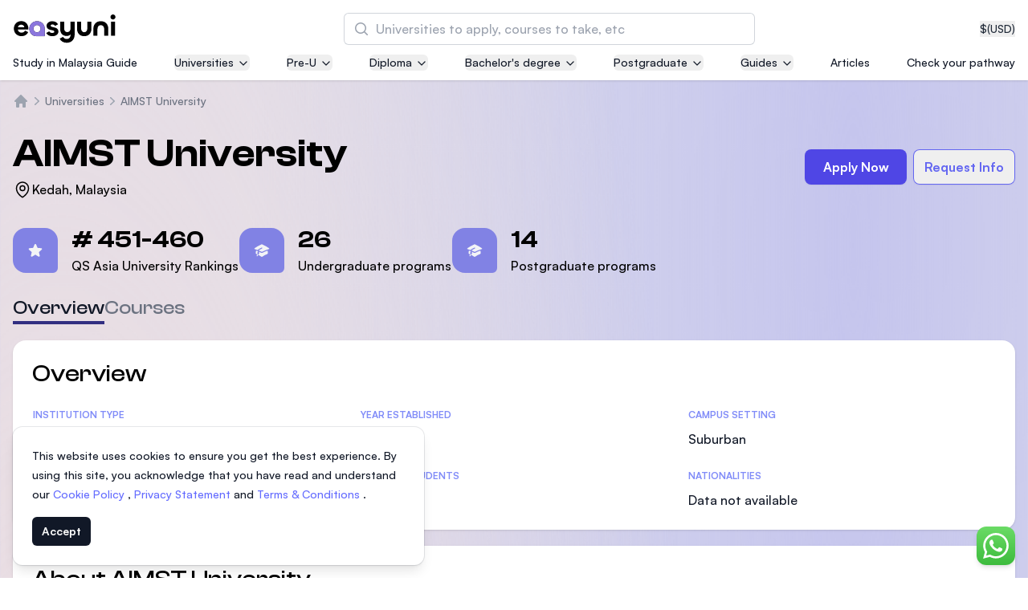

--- FILE ---
content_type: text/html; charset=utf-8
request_url: https://www.easyuni.com/malaysia/aimst-university-2/
body_size: 40324
content:








<!DOCTYPE html>
<html class='h-full antialiased scroll-smooth js-focus-visible'
      lang='en'>
  <head>
    <meta name='viewport' content='width=device-width, initial-scale=1.0' />
    <link rel='manifest' href='/manifest.json'>
    <link rel='dns-prefetch' href='//d3lgqcirp8358m.cloudfront.net'>
    <link rel='dns-prefetch' href='//cdn.easyuni.com'>
    <link rel='dns-prefetch' href='//www.googletagmanager.com'>
    <link rel='dns-prefetch' href='//www.google-analytics.com'>
    <link rel='dns-prefetch' href='//www.google.com'>
    <link rel='dns-prefetch' href='//adservice.google.com'>
    <link rel='dns-prefetch' href='//tpc.googlesyndication.com'>
    <link rel='dns-prefetch' href='//www.googleadservices.com'>
    <link rel='dns-prefetch' href='//www.googletagservices.com'>
    <link rel='dns-prefetch' href='//bam.nr-data.net'>
    <link rel='dns-prefetch' href='//securepubads.g.doubleclick.net'>
    <link rel='dns-prefetch' href='//googleads.g.doubleclick.net'>
    <link rel='dns-prefetch' href='//stats.g.doubleclick.net'>
    
      
        <link rel="preload" href="/static/vite-built/woff2/ClashDisplay-Regular-6508dfc1.woff2" as="font" type="font/woff2" crossorigin>
        <link rel="preload" href="/static/vite-built/woff2/ClashDisplay-Medium-6de911fc.woff2" as="font" type="font/woff2" crossorigin>
        <link rel="preload" href="/static/vite-built/woff2/Satoshi-Medium-af02a722.woff2" as="font" type="font/woff2" crossorigin>
        <link rel="preload" href="/static/vite-built/woff2/Satoshi-MediumItalic-beb15382.woff2" as="font" type="font/woff2" crossorigin>
        <link rel="preload" href="/static/vite-built/woff2/ClashDisplay-Semibold-e748ea11.woff2" as="font" type="font/woff2" crossorigin>
        <link rel="preload" href="/static/vite-built/woff2/Satoshi-Bold-353a7fbf.woff2" as="font" type="font/woff2" crossorigin>
        <link rel='stylesheet' href="/static/vite-built/css/fonts-latin-5b5a3171.css">
      
    
    <link rel='stylesheet'
          href="/static/vite-built/css/violet-25ddc019.css">
    <script defer src="/static/vite-built/assets/vendor-33a06732.js"></script>
    <script>window.module = window.module || {}</script>

    <!-- Google Tag Manager -->
    
    

    
      <script>(function(w,d,s,l,i){w[l]=w[l]||[];w[l].push({'gtm.start':
      new Date().getTime(),event:'gtm.js'});var f=d.getElementsByTagName(s)[0],
      j=d.createElement(s),dl=l!='dataLayer'?'&l='+l:'';j.async=true;j.src=
      'https://www.googletagmanager.com/gtm.js?id='+i+dl;f.parentNode.insertBefore(j,f);
      })(window,document,'script','dataLayer','GTM-NZ8S5S');
      </script>
    
    <!-- End Google Tag Manager -->

    <!-- Google tag (gtag.js) -->
    
      <script async src="https://www.googletagmanager.com/gtag/js?id=G-1WH0EQHC73"></script>
      <script>
        window.dataLayer = window.dataLayer || [];

        function gtag() {
          dataLayer.push(arguments);
        }

        gtag('js', new Date());

        gtag('config', 'G-1WH0EQHC73');
      </script>
    
    <!-- End Google tag (gtag.js) -->

    
  
      <meta charset='utf-8'>
      <meta http-equiv='x-ua-compatible' content='ie=edge'>
      <title>
  
    AIMST University Malaysia: Ranking, Courses &amp; Fees
  </title>
      <meta name='keywords' content='universities, courses'>
      <meta name='description'
            content='
      Explore top courses and ranking of AIMST University in Malaysia. Study engineering, healthcare, business, and more at one of the best private universities.
    '>
    
  


    <!-- Facebook developer tools tag -->
    <meta name='facebook-domain-verification'
          content='q0j1wrgx1r7uwhrbks7wdbimhztiuw' />
    
    

    <!-- End facebook developer tools tag-->
    
    
    <link href='https://www.easyuni.com/malaysia/aimst-university-2/' rel='canonical'>
    
      
        <link href='https://www.easyuni.co.id/malaysia/aimst-university-2/'
              rel='alternate'
              hreflang='id'>
      
    
      
        <link href='https://www.easyuni.com/malaysia/aimst-university-2/' rel='alternate' hreflang='x-default'>
      
    
      
        <link href='https://www.easyuni.com.bn/malaysia/aimst-university-2/'
              rel='alternate'
              hreflang='en-bn'>
      
    
      
        <link href='https://www.easyuni.in/malaysia/aimst-university-2/'
              rel='alternate'
              hreflang='en-in'>
      
    
      
        <link href='https://www.easyuni.lk/malaysia/aimst-university-2/'
              rel='alternate'
              hreflang='en-lk'>
      
    
      
        <link href='https://www.easyunime.com/malaysia/aimst-university-2/'
              rel='alternate'
              hreflang='ar'>
      
    
      
        <link href='https://www.easyuni.mu/malaysia/aimst-university-2/'
              rel='alternate'
              hreflang='en-mu'>
      
    
      
        <link href='https://www.easyuni.my/malaysia/aimst-university-2/'
              rel='alternate'
              hreflang='en-my'>
      
    
      
        <link href='https://www.easyuni.ph/malaysia/aimst-university-2/'
              rel='alternate'
              hreflang='en-ph'>
      
    
      
        <link href='https://www.easyuni.sg/malaysia/aimst-university-2/'
              rel='alternate'
              hreflang='en-sg'>
      
    
      
        <link href='https://www.easyuni.vn/malaysia/aimst-university-2/'
              rel='alternate'
              hreflang='vi'>
      
    
    
    <!-- HTML5 shim, for IE6-8 support of HTML5 elements -->
    <!--[if lt IE 9]>
    <script src="https://cdnjs.cloudflare.com/ajax/libs/html5shiv/3.7.3/html5shiv.min.js"></script>
    <![endif]-->
    <link rel='icon' type='image/png' href="/static/images/favicon.png?v=2">
    
    
    <script defer
            data-domain="easyuni.com,allsites.easyuni.com"
            src='https://stats.easyuni.com/js/plausible.js'></script>
    
    <script async src='https://www.googletagservices.com/tag/js/gpt.js'></script>
    
      <style>
        /* This is to hide the flash of unstyled content */
        [x-cloak] {
          display: none;
        }

        /* jump to appropriate tag correctly */
        #enquiry_form_advisor {
          scroll-margin-top: 100px;
        }
      </style>
    

    
    
    
    

    
  <script type='application/ld+json'>
    
    {
    "@context": "https://schema.org/",
    "@type": "CollegeOrUniversity",
    "@id": "http://www.easyuni.com/malaysia/aimst-university-2/#CollegeOrUniversity",
    "url": "http://www.easyuni.com/malaysia/aimst-university-2/",
    "name": "AIMST University","description": "Explore top courses and ranking of AIMST University in Malaysia. Study engineering, healthcare, business, and more at one of the best private universities.","logo": {
        "@type": "ImageObject",
        "url": "/media/institutions/logo/thumbs/aimst_logo.jpg.200x200_q85.webp"
      },"latitude": "5.717468","longitude": "100.481604","photo": [{"@type": "ImageObject","url": "https://www.easyuni.com/media/institution/photo/2015/06/23/thumbs/DSC_07701.jpg.600x400_q85_crop-scale.webp"},{"@type": "ImageObject","url": "https://www.easyuni.com/media/institution/photo/2015/06/23/thumbs/Computer_lab.jpg.600x400_q85_crop-scale.webp"},{"@type": "ImageObject","url": "https://www.easyuni.com/media/institution/photo/2015/06/23/thumbs/Library.jpg.600x400_q85_crop-scale.webp"},{"@type": "ImageObject","url": "https://www.easyuni.com/media/institution/photo/2019/06/03/thumbs/14188434_776605532442953_4025642280219835736_o.jpg.600x400_q85_crop-scale.webp"}]
    }
  </script>


    
      <script type="application/ld+json">
{
    "@context": "http://schema.org",
    "@type": "BreadcrumbList",
    "itemListElement": [
        
        {
            "@type": "ListItem",
            "position": 1,
            "item": {
                "@id": "/malaysia/all/all/all-levels/",
                "name": "Universities"
            }
        },
        
        {
            "@type": "ListItem",
            "position": 2,
            "item": {
                "@id": "/malaysia/aimst-university-2/",
                "name": "AIMST University"
            }
        }
        
    ]
}
</script>
    
  </head>
  <body 
        class=" min-h-full overflow-x-hidden"
        :class="{'overflow-hidden': $store.slideOver || $store.courseCompareSlideover || $store.filtersShown || $store.showMobileTableofContent || $store.showTransactionFormModal || $store.showCourseApprovalFormModal || $store.navSearchForm }" x-data='switchers'>
    <!-- Google Tag Manager (noscript) -->
    
      <noscript><iframe src='https://www.googletagmanager.com/ns.html?id=GTM-NZ8S5S'
        height='0'
        width='0'
        class='hidden'></iframe></noscript>
    
    <!-- End Google Tag Manager (noscript) -->

    <div id='app' class='flex flex-col min-h-screen mesh-gradient'>
      
        
          


  

  

  

  

  

  

  

  

  

  

  

  

  

  

  

  

  

  

  
    
  

  

  

  

  

  

  

  

  

  

  

  

  

<header class="relative pt-4 pb-3 shadow bg-white">
  <div class='grid gap-1 px-4 gap-y-3'>
    <div class='flex items-center justify-between w-full gap-6 mx-auto max-w-[86rem]'>
      <!-- logo -->
      <a href="/" class="flex-shrink-0">
        <img src="/static/images/easyuni-logo.svg"
             width='131'
             height='36'
             alt='EasyUni logo'>
      </a>
      <!-- /logo -->
      <div class='flex items-center flex-grow gap-4 shrink-0'>
        <button x-on:click="currencyShow = true"
                class="flex gap-1 text-sm text-gray-800 hover:text-gray-900 ms-auto">
          
            $ <span class="hover:underline">(USD)</span>
          
        </button>
        




<div x-data='{ showDesktop: false }'
     class='flex lg:w-full lg:-order-1 hidden lg:flex lg:justify-center'
     :class="$store.navSearchForm ? 'z-10' : ''"
     @click="$store.navSearchForm = true; showDesktop = true"
>
  <div x-data="search_suggestion"
       class="w-full max-w-lg group"
       @click.away="$store.navSearchForm = false; $store.slideOver = false"
  >
    <div class="flex w-full gap-4 isolate bg-white rounded-md">
      <div x-show="showDesktop" class="lg:bg-black lg:opacity-0 lg:transition-opacity lg:group-focus-within:opacity-60 lg:group-focus-within:w-screen lg:group-focus-within:h-[100dvh] hidden lg:group-focus-within:block lg:-z-10 lg:fixed inset-y-0 lg:end-0"></div>
      <form method='get'
            action="/search/"
            class="relative flex-grow isolate">
        <div>
          <label for="search" class="sr-only">Search</label>
          <div class="absolute inset-y-0 flex items-center pointer-events-none start-0 ps-3">
            <svg class="w-5 h-5 text-gray-400 rtl:-scale-x-100" viewBox="0 0 20 20" fill="currentColor" aria-hidden="true">
              <path fill-rule="evenodd" d="M9 3.5a5.5 5.5 0 100 11 5.5 5.5 0 000-11zM2 9a7 7 0 1112.452 4.391l3.328 3.329a.75.75 0 11-1.06 1.06l-3.329-3.328A7 7 0 012 9z" clip-rule="evenodd" />
            </svg>
          </div>
          <input type='search'
                 id="search"
                 name='q'
                 placeholder="Universities to apply, courses to take, etc"
                 x-model='searchInputValue'
                 @input-change='getData'
                 @input.debounce.500ms="$dispatch('input-change', searchInputValue)"
                 class="z-20 block w-full py-2 text-gray-900 bg-white border-0 rounded-md outline-none peer ps-10 pe-3 ring-1 ring-inset ring-gray-300 placeholder:text-gray-400 focus:ring-2 lg:focus:ring-0 lg:focus:outline-offset-2 lg:focus:outline-indigo-300 lg:focus:outline sm:leading-6"
                 autocomplete="off"
                 required>
          
  <input type="hidden" name="contenttype" value="courses"/>
  <input type="hidden" name="country_code" value="MY" x-ref="country_code" />
  
    <input type="hidden" name="student_type" value="foreign" />
  
  <template x-if='qualificationIdFromAllCourseResult'>
    <input type="hidden" name="qualification" :value="qualificationIdFromAllCourseResult"/>
  </template>
          <div class="fixed inset-x-0 z-20 items-center gap-2 overflow-y-auto transition-opacity bg-white shadow opacity-0 pointer-events-none border-y border-y-gray-200 lg:border-none lg:max-w-3xl lg:w-full lg:absolute top-[72px] lg:top-[52px] lg:rounded-md"
               :class="{ 'opacity-100 pointer-events-auto': $store.navSearchForm }"
          >
            <div class="h-[calc(100dvh-72px)] lg:h-auto lg:max-h-[calc(100dvh-96px)] divide-y divide-y-gray-200">
              <template x-if='autocompleteResults.length' hidden>
  <ul class='grid divide-y divide-y-gray-200'>
    <template x-for='data in autocompleteResults' hidden>
      <li>
        <template x-if="data.category === 'institution'" hidden>
          <a :href='data.link'
            class='p-4 lg:px-5 lg:py-4.5 text-gray-900 outline-none flex gap-3 items-center hover:bg-gray-50 focus:bg-gray-50 group transition-colors leading-tight'>
            <div class='flex items-center justify-center flex-shrink-0 object-contain w-16 h-16 p-1 overflow-hidden rounded-md ring-1 ring-inset ring-gray-200 bg-gray-50'>
              <template x-if="data.logo">
                <img :src='data.logo'
                    :alt="data.title + ' Logo'"
                    width='80'
                    height='80'
                    loading="lazy">
              </template>
              <template x-if="!data.logo">
                <svg xmlns='http://www.w3.org/2000/svg' fill='none' viewBox='0 0 24 24' stroke-width='1.5' stroke='currentColor' class='w-8 h-8 text-indigo-500'>
                  <path stroke-linecap='round' stroke-linejoin='round' d='M12 21v-8.25M15.75 21v-8.25M8.25 21v-8.25M3 9l9-6 9 6m-1.5 12V10.332A48.36 48.36 0 0 0 12 9.75c-2.551 0-5.056.2-7.5.582V21M3 21h18M12 6.75h.008v.008H12V6.75Z' />
                </svg>
              </template>
            </div>
            <div>
              <p class='font-semibold lg:text-lg' x-text='data.title'></p>
              <p class='text-sm text-gray-700 lg:text-base' x-text='data.country'></p>
            </div>
          </a>
        </template>
        <template x-if="data.category === 'course'" hidden>
          <a :href='data.link'
            class='p-4 md:px-8 lg:px-5 lg:py-4.5 text-gray-900 outline-none hover:bg-gray-50 focus:bg-gray-50 group transition-colors flex gap-3 items-center'>
            <div class='flex items-center justify-center flex-shrink-0 object-contain w-16 h-16 p-1 overflow-hidden rounded-md ring-1 ring-inset ring-gray-200 bg-gray-50'>
              <svg xmlns='http://www.w3.org/2000/svg' fill='none' viewBox='0 0 24 24' stroke-width='1.5' stroke='currentColor' class='w-8 h-8 text-indigo-500'>
                <path stroke-linecap="round" stroke-linejoin="round" d="M12 6.042A8.967 8.967 0 0 0 6 3.75c-1.052 0-2.062.18-3 .512v14.25A8.987 8.987 0 0 1 6 18c2.305 0 4.408.867 6 2.292m0-14.25a8.966 8.966 0 0 1 6-2.292c1.052 0 2.062.18 3 .512v14.25A8.987 8.987 0 0 0 18 18a8.967 8.967 0 0 0-6 2.292m0-14.25v14.25" />
              </svg>
            </div>
            <p>
              <span class='font-semibold lg:text-lg' x-text='data.title'></span>
              <span class='text-indigo-800 whitespace-nowrap'
                    x-text='data.count'>
              </span>
            </p>
          </a>
        </template>
        <template x-if="data.category === 'all_course_results'" hidden>
          <a :href='data.link'
            class='p-4 lg:px-5 lg:py-4.5 text-gray-900 outline-none hover:bg-gray-50 focus:bg-gray-50 group transition-colors flex gap-3 items-center'>
            <div class='flex items-center justify-center flex-shrink-0 object-contain w-16 h-16 p-1 overflow-hidden rounded-md ring-1 ring-inset ring-gray-200 bg-gray-50'>
              <svg xmlns='http://www.w3.org/2000/svg' fill='none' viewBox='0 0 24 24' stroke-width='1.5' stroke='currentColor' class='w-8 h-8 text-indigo-500'>
                <path stroke-linecap='round' stroke-linejoin='round' d='m21 21-5.197-5.197m0 0A7.5 7.5 0 1 0 5.196 5.196a7.5 7.5 0 0 0 10.607 10.607Z' />
              </svg>
            </div>
            <p>
              <span class='text-gray-700 lg:text-lg' x-text='data.title'></span>
              <span class='text-indigo-800 whitespace-nowrap'
                    x-text='data.count'>
              </span>
            </p>
          </a>
        </template>
      </li>
    </template>
  </ul>
</template>
<template x-if='!searchInputValue' hidden>
  <ul class='grid divide-y divide-y-gray-200'>
    
      <li class='md:mx-0'>
        <a href='/malaysia/asia-pacific-university-of-technology-and-innovation-apu-8/' class='p-4 flex gap-3 lg:px-5 lg:py-4.5 text-gray-900 group outline-none hover:bg-gray-50 focus:bg-gray-50 group transition-colors items-center leading-tight'>
          <div class='flex items-center justify-center flex-shrink-0 object-contain w-16 h-16 p-1 overflow-hidden bg-white rounded-md ring-1 ring-inset ring-gray-200'>
            <img src='/media/institutions/logo/thumbs/APU_Logo_Final_Vertical_V1_ptTcniK.png.120x120_q85.webp' alt='' loading="lazy">
          </div>
          <div>
            <h2 class='font-semibold lg:text-lg'>Asia Pacific University of Technology and Innovation (APU)</h2>
            
              <p class='text-sm text-gray-700 lg:text-base'>Well-known for Computer Science, IT and Engineering courses</p>
            
          </div>
        </a>
      </li>
    
      <li class='md:mx-0'>
        <a href='/malaysia/international-medical-university-imu-10211/' class='p-4 flex gap-3 lg:px-5 lg:py-4.5 text-gray-900 group outline-none hover:bg-gray-50 focus:bg-gray-50 group transition-colors items-center leading-tight'>
          <div class='flex items-center justify-center flex-shrink-0 object-contain w-16 h-16 p-1 overflow-hidden bg-white rounded-md ring-1 ring-inset ring-gray-200'>
            <img src='/media/institution/logo/thumbs/IMU_logo.png.120x120_q85.webp' alt='' loading="lazy">
          </div>
          <div>
            <h2 class='font-semibold lg:text-lg'>International Medical University (IMU)</h2>
            
              <p class='text-sm text-gray-700 lg:text-base'>Malaysia&#39;s first and most established private medical and healthcare university</p>
            
          </div>
        </a>
      </li>
    
      <li class='md:mx-0'>
        <a href='/malaysia/asia-school-of-business-asb-13156/' class='p-4 flex gap-3 lg:px-5 lg:py-4.5 text-gray-900 group outline-none hover:bg-gray-50 focus:bg-gray-50 group transition-colors items-center leading-tight'>
          <div class='flex items-center justify-center flex-shrink-0 object-contain w-16 h-16 p-1 overflow-hidden bg-white rounded-md ring-1 ring-inset ring-gray-200'>
            <img src='/media/institutions/logo/thumbs/ASB_Landscape-transparent_1.png.120x120_q85.webp' alt='' loading="lazy">
          </div>
          <div>
            <h2 class='font-semibold lg:text-lg'>Asia School of Business (ASB)</h2>
            
              <p class='text-sm text-gray-700 lg:text-base'>MBA by Central Bank of Malaysia in collaboration with the Massachusetts Institute of Technology (MIT)</p>
            
          </div>
        </a>
      </li>
    
      <li class='md:mx-0'>
        <a href='/malaysia/segi-university-kota-damansara-246/' class='p-4 flex gap-3 lg:px-5 lg:py-4.5 text-gray-900 group outline-none hover:bg-gray-50 focus:bg-gray-50 group transition-colors items-center leading-tight'>
          <div class='flex items-center justify-center flex-shrink-0 object-contain w-16 h-16 p-1 overflow-hidden bg-white rounded-md ring-1 ring-inset ring-gray-200'>
            <img src='/media/institution/logo/thumbs/Rebranding_-_SEGi_University_Group_Logo.jpg.120x120_q85.webp' alt='' loading="lazy">
          </div>
          <div>
            <h2 class='font-semibold lg:text-lg'>SEGi University Kota Damansara</h2>
            
          </div>
        </a>
      </li>
    
      <li class='md:mx-0'>
        <a href='/malaysia/management-science-university-msu-218/' class='p-4 flex gap-3 lg:px-5 lg:py-4.5 text-gray-900 group outline-none hover:bg-gray-50 focus:bg-gray-50 group transition-colors items-center leading-tight'>
          <div class='flex items-center justify-center flex-shrink-0 object-contain w-16 h-16 p-1 overflow-hidden bg-white rounded-md ring-1 ring-inset ring-gray-200'>
            <img src='/media/institution/logo/thumbs/logo-msu-vector-720x340.png.120x120_q85.webp' alt='' loading="lazy">
          </div>
          <div>
            <h2 class='font-semibold lg:text-lg'>Management and Science University (MSU)</h2>
            
          </div>
        </a>
      </li>
    
  </ul>
</template>

<template x-if='!autocompleteResults' hidden>
  <p class='border-b border-b-gray-300 p-4 lg:px-5 lg:py-4.5 text-gray-900 outline-none font-semibold text-center block'>No Results Found</p>
</template>
            </div>
          </div>
        </div>
      </form>
    </div>
  </div>
</div>


<div x-data='{ showMobile: false }'
     class='flex'
     :class="$store.navSearchForm ? 'z-10' : ''"
>
  <!-- mobile search icon button -->
  <button @click="$store.navSearchForm = true; $store.slideOver = true; showMobile = true; $nextTick(() => $dispatch('nav-search'))"
          class='hover:text-indigo-600 lg:hidden'>
    <svg xmlns='http://www.w3.org/2000/svg' fill='none' viewBox='0 0 24 24' stroke-width='1.5' stroke='currentColor' class='w-6 h-6'>
      <path stroke-linecap='round' stroke-linejoin='round' d='m21 21-5.197-5.197m0 0A7.5 7.5 0 1 0 5.196 5.196a7.5 7.5 0 0 0 10.607 10.607Z' />
    </svg>
  </button>
  <!-- with search input -->
  <div x-cloak
       x-data='search_suggestion'
       x-show='$store.navSearchForm && showMobile'
       @click.away='$store.navSearchForm = false; $store.slideOver = false; showMobile = false'
       @keydown.escape.window='$store.navSearchForm = false; $store.slideOver = false; showMobile = false'
       class='absolute inset-0 w-full m-auto mt-0 overflow-y-auto bg-white md:top-40 md:fixed md:max-w-2xl md:backdrop:bg-gray-600/50 md:rounded-xl h-max md:shadow-md lg:max-w-4xl backdrop:bg-white'>

      <form method='get'
            action="/search/">
        <div class='flex items-center gap-2 px-4 py-6 border-b border-gray-300 full-bleed md:full-bleed-off rounded-t-xl'>
          <button class='p-1' type='button' @click='$store.navSearchForm = false; $store.slideOver = false; showMobile = false'>
            <svg xmlns='http://www.w3.org/2000/svg' viewBox='0 0 20 20' fill='currentColor' aria-hidden='true' class='w-7 h-7 rtl:rotate-180'>
              <path fill-rule='evenodd' d='M17 10a.75.75 0 01-.75.75H5.612l4.158 3.96a.75.75 0 11-1.04 1.08l-5.5-5.25a.75.75 0 010-1.08l5.5-5.25a.75.75 0 111.04 1.08L5.612 9.25H16.25A.75.75 0 0117 10z' clip-rule='evenodd'></path>
            </svg>
            <span class='sr-only'>Back</span>
          </button>
          <div class='relative flex-grow'>
            <div class='absolute inset-y-0 left-0 flex items-center pl-3 pointer-events-none'>
              <svg class='w-5 h-5 text-gray-400' viewBox='0 0 20 20' fill='currentColor' aria-hidden='true'>
                <path fill-rule='evenodd' d='M9 3.5a5.5 5.5 0 100 11 5.5 5.5 0 000-11zM2 9a7 7 0 1112.452 4.391l3.328 3.329a.75.75 0 11-1.06 1.06l-3.329-3.328A7 7 0 012 9z' clip-rule='evenodd'></path>
              </svg>
            </div>
            <input type='search'
                  name='q'
                  placeholder='Universities to apply, courses to take, etc'
                  class='border-gray-300 rounded-md block w-full py-1.5 ps-10 pe-3 '
                  @nav-search.window='$el.focus()'
                  x-model='searchInputValue'
                  x-on:input-change='getData'
                  @input.debounce.500ms="$dispatch('input-change', searchInputValue)"
                  autocomplete='off'>
            
  <input type="hidden" name="contenttype" value="courses"/>
  <input type="hidden" name="country_code" value="MY" x-ref="country_code" />
  
    <input type="hidden" name="student_type" value="foreign" />
  
  <template x-if='qualificationIdFromAllCourseResult'>
    <input type="hidden" name="qualification" :value="qualificationIdFromAllCourseResult"/>
  </template>
          </div>
        </div>
      </form>
      <div class='overflow-y-auto md:max-h-[45vh] md:rounded-b-xl divide-y divide-y-gray-200 h-[calc(100dvh-85px)] md:h-auto'>
        <template x-if='autocompleteResults.length' hidden>
  <ul class='grid divide-y divide-y-gray-200'>
    <template x-for='data in autocompleteResults' hidden>
      <li>
        <template x-if="data.category === 'institution'" hidden>
          <a :href='data.link'
            class='p-4 lg:px-5 lg:py-4.5 text-gray-900 outline-none flex gap-3 items-center hover:bg-gray-50 focus:bg-gray-50 group transition-colors leading-tight'>
            <div class='flex items-center justify-center flex-shrink-0 object-contain w-16 h-16 p-1 overflow-hidden rounded-md ring-1 ring-inset ring-gray-200 bg-gray-50'>
              <template x-if="data.logo">
                <img :src='data.logo'
                    :alt="data.title + ' Logo'"
                    width='80'
                    height='80'
                    loading="lazy">
              </template>
              <template x-if="!data.logo">
                <svg xmlns='http://www.w3.org/2000/svg' fill='none' viewBox='0 0 24 24' stroke-width='1.5' stroke='currentColor' class='w-8 h-8 text-indigo-500'>
                  <path stroke-linecap='round' stroke-linejoin='round' d='M12 21v-8.25M15.75 21v-8.25M8.25 21v-8.25M3 9l9-6 9 6m-1.5 12V10.332A48.36 48.36 0 0 0 12 9.75c-2.551 0-5.056.2-7.5.582V21M3 21h18M12 6.75h.008v.008H12V6.75Z' />
                </svg>
              </template>
            </div>
            <div>
              <p class='font-semibold lg:text-lg' x-text='data.title'></p>
              <p class='text-sm text-gray-700 lg:text-base' x-text='data.country'></p>
            </div>
          </a>
        </template>
        <template x-if="data.category === 'course'" hidden>
          <a :href='data.link'
            class='p-4 md:px-8 lg:px-5 lg:py-4.5 text-gray-900 outline-none hover:bg-gray-50 focus:bg-gray-50 group transition-colors flex gap-3 items-center'>
            <div class='flex items-center justify-center flex-shrink-0 object-contain w-16 h-16 p-1 overflow-hidden rounded-md ring-1 ring-inset ring-gray-200 bg-gray-50'>
              <svg xmlns='http://www.w3.org/2000/svg' fill='none' viewBox='0 0 24 24' stroke-width='1.5' stroke='currentColor' class='w-8 h-8 text-indigo-500'>
                <path stroke-linecap="round" stroke-linejoin="round" d="M12 6.042A8.967 8.967 0 0 0 6 3.75c-1.052 0-2.062.18-3 .512v14.25A8.987 8.987 0 0 1 6 18c2.305 0 4.408.867 6 2.292m0-14.25a8.966 8.966 0 0 1 6-2.292c1.052 0 2.062.18 3 .512v14.25A8.987 8.987 0 0 0 18 18a8.967 8.967 0 0 0-6 2.292m0-14.25v14.25" />
              </svg>
            </div>
            <p>
              <span class='font-semibold lg:text-lg' x-text='data.title'></span>
              <span class='text-indigo-800 whitespace-nowrap'
                    x-text='data.count'>
              </span>
            </p>
          </a>
        </template>
        <template x-if="data.category === 'all_course_results'" hidden>
          <a :href='data.link'
            class='p-4 lg:px-5 lg:py-4.5 text-gray-900 outline-none hover:bg-gray-50 focus:bg-gray-50 group transition-colors flex gap-3 items-center'>
            <div class='flex items-center justify-center flex-shrink-0 object-contain w-16 h-16 p-1 overflow-hidden rounded-md ring-1 ring-inset ring-gray-200 bg-gray-50'>
              <svg xmlns='http://www.w3.org/2000/svg' fill='none' viewBox='0 0 24 24' stroke-width='1.5' stroke='currentColor' class='w-8 h-8 text-indigo-500'>
                <path stroke-linecap='round' stroke-linejoin='round' d='m21 21-5.197-5.197m0 0A7.5 7.5 0 1 0 5.196 5.196a7.5 7.5 0 0 0 10.607 10.607Z' />
              </svg>
            </div>
            <p>
              <span class='text-gray-700 lg:text-lg' x-text='data.title'></span>
              <span class='text-indigo-800 whitespace-nowrap'
                    x-text='data.count'>
              </span>
            </p>
          </a>
        </template>
      </li>
    </template>
  </ul>
</template>
<template x-if='!searchInputValue' hidden>
  <ul class='grid divide-y divide-y-gray-200'>
    
      <li class='md:mx-0'>
        <a href='/malaysia/asia-pacific-university-of-technology-and-innovation-apu-8/' class='p-4 flex gap-3 lg:px-5 lg:py-4.5 text-gray-900 group outline-none hover:bg-gray-50 focus:bg-gray-50 group transition-colors items-center leading-tight'>
          <div class='flex items-center justify-center flex-shrink-0 object-contain w-16 h-16 p-1 overflow-hidden bg-white rounded-md ring-1 ring-inset ring-gray-200'>
            <img src='/media/institutions/logo/thumbs/APU_Logo_Final_Vertical_V1_ptTcniK.png.120x120_q85.webp' alt='' loading="lazy">
          </div>
          <div>
            <h2 class='font-semibold lg:text-lg'>Asia Pacific University of Technology and Innovation (APU)</h2>
            
              <p class='text-sm text-gray-700 lg:text-base'>Well-known for Computer Science, IT and Engineering courses</p>
            
          </div>
        </a>
      </li>
    
      <li class='md:mx-0'>
        <a href='/malaysia/international-medical-university-imu-10211/' class='p-4 flex gap-3 lg:px-5 lg:py-4.5 text-gray-900 group outline-none hover:bg-gray-50 focus:bg-gray-50 group transition-colors items-center leading-tight'>
          <div class='flex items-center justify-center flex-shrink-0 object-contain w-16 h-16 p-1 overflow-hidden bg-white rounded-md ring-1 ring-inset ring-gray-200'>
            <img src='/media/institution/logo/thumbs/IMU_logo.png.120x120_q85.webp' alt='' loading="lazy">
          </div>
          <div>
            <h2 class='font-semibold lg:text-lg'>International Medical University (IMU)</h2>
            
              <p class='text-sm text-gray-700 lg:text-base'>Malaysia&#39;s first and most established private medical and healthcare university</p>
            
          </div>
        </a>
      </li>
    
      <li class='md:mx-0'>
        <a href='/malaysia/asia-school-of-business-asb-13156/' class='p-4 flex gap-3 lg:px-5 lg:py-4.5 text-gray-900 group outline-none hover:bg-gray-50 focus:bg-gray-50 group transition-colors items-center leading-tight'>
          <div class='flex items-center justify-center flex-shrink-0 object-contain w-16 h-16 p-1 overflow-hidden bg-white rounded-md ring-1 ring-inset ring-gray-200'>
            <img src='/media/institutions/logo/thumbs/ASB_Landscape-transparent_1.png.120x120_q85.webp' alt='' loading="lazy">
          </div>
          <div>
            <h2 class='font-semibold lg:text-lg'>Asia School of Business (ASB)</h2>
            
              <p class='text-sm text-gray-700 lg:text-base'>MBA by Central Bank of Malaysia in collaboration with the Massachusetts Institute of Technology (MIT)</p>
            
          </div>
        </a>
      </li>
    
      <li class='md:mx-0'>
        <a href='/malaysia/segi-university-kota-damansara-246/' class='p-4 flex gap-3 lg:px-5 lg:py-4.5 text-gray-900 group outline-none hover:bg-gray-50 focus:bg-gray-50 group transition-colors items-center leading-tight'>
          <div class='flex items-center justify-center flex-shrink-0 object-contain w-16 h-16 p-1 overflow-hidden bg-white rounded-md ring-1 ring-inset ring-gray-200'>
            <img src='/media/institution/logo/thumbs/Rebranding_-_SEGi_University_Group_Logo.jpg.120x120_q85.webp' alt='' loading="lazy">
          </div>
          <div>
            <h2 class='font-semibold lg:text-lg'>SEGi University Kota Damansara</h2>
            
          </div>
        </a>
      </li>
    
      <li class='md:mx-0'>
        <a href='/malaysia/management-science-university-msu-218/' class='p-4 flex gap-3 lg:px-5 lg:py-4.5 text-gray-900 group outline-none hover:bg-gray-50 focus:bg-gray-50 group transition-colors items-center leading-tight'>
          <div class='flex items-center justify-center flex-shrink-0 object-contain w-16 h-16 p-1 overflow-hidden bg-white rounded-md ring-1 ring-inset ring-gray-200'>
            <img src='/media/institution/logo/thumbs/logo-msu-vector-720x340.png.120x120_q85.webp' alt='' loading="lazy">
          </div>
          <div>
            <h2 class='font-semibold lg:text-lg'>Management and Science University (MSU)</h2>
            
          </div>
        </a>
      </li>
    
  </ul>
</template>

<template x-if='!autocompleteResults' hidden>
  <p class='border-b border-b-gray-300 p-4 lg:px-5 lg:py-4.5 text-gray-900 outline-none font-semibold text-center block'>No Results Found</p>
</template>
      </div>
  </div>
</div>
        <div x-data='{open: false}' class='flex xl:hidden'>
  <button @click='open = true; $store.slideOver = true;'>
    <svg xmlns="http://www.w3.org/2000/svg"
         fill="none"
         viewBox="0 0 24 24"
         stroke-width="1.5"
         stroke="currentColor"
         class="w-8 h-8">
      <path stroke-linecap="round" stroke-linejoin="round" d="M3.75 6.75h16.5M3.75 12h16.5m-16.5 5.25h16.5" />
    </svg>
    <span class="sr-only">Navigation</span>
  </button>
  <div x-cloak
       x-show='open'
       @keydown.escape.window='open = false; $store.slideOver = false'
       class='relative z-20'>
    <div x-show='open'
         x-transition:enter='ease-in-out duration-500'
         x-transition:enter-start='opacity-0'
         x-transition:enter-end='opacity-100'
         x-transition:leave='ease-in-out duration-500'
         x-transition:leave-start='opacity-100'
         x-transition:leave-end='opacity-0'
         class='fixed inset-0 transition-opacity bg-gray-500 bg-opacity-75'></div>
    <div class='fixed inset-y-0 right-0 flex max-w-full pl-10 pointer-events-none'>
      <div x-cloak
           x-show='open'
           @click.away='open = false; $store.slideOver = false'
           x-transition:enter='transform transition ease-in-out duration-500 sm:duration-700'
           x-transition:enter-start='translate-x-full'
           x-transition:enter-end='translate-x-0'
           x-transition:leave='transform transition ease-in-out duration-500 sm:duration-700'
           x-transition:leave-start='translate-x-0'
           x-transition:leave-end='translate-x-full'
           class='flex flex-col w-screen h-full max-w-sm overflow-y-scroll bg-white shadow-xl pointer-events-auto'
           x-data="{
            navigationSubmenuOpen: false,
            navigationMenuItem: '',
            handleSubmenuClick(item){ this.navigationSubmenuOpen = true; this.navigationMenuItem = item; },
            closeSubmenu() {
              this.navigationSubmenuOpen = false;
              this.navigationMenuItem = '';
            },
            handleBack() {
              const baseItems = ['pre-u', 'diploma', 'universities', 'bachelors-degree', 'postgraduate', 'guides'];

              if (baseItems.includes(this.navigationMenuItem)) {
                this.closeSubmenu()
              } else {
                const baseItem = this.navigationMenuItem.split(' ')[0];
                this.navigationMenuItem = baseItem;
              }
            }
        }">
        <div class="sticky top-0 z-10 flex items-center justify-between gap-3 py-4 bg-white border-b border-gray-300 ps-5 pe-4">
          <button @click="handleBack()"
          x-show="navigationMenuItem !== ''"
                  class="flex gap-2 text-start text-slate-800">
            <svg xmlns="http://www.w3.org/2000/svg"
                fill="none"
                viewBox="0 0 24 24"
                stroke-width="1.5"
                stroke="currentColor"
                class="mt-0.5 size-5 rtl:rotate-180">
              <path stroke-linecap="round" stroke-linejoin="round" d="M15.75 19.5 8.25 12l7.5-7.5" />
            </svg>
            Back
          </button>
          <button @click='open = false; $store.slideOver = false'
                  class='text-2xl text-gray-500 !leading-none ms-auto'>
            <svg xmlns="http://www.w3.org/2000/svg" fill="none" viewBox="0 0 24 24" stroke-width="1.5" stroke="currentColor" class="size-8">
              <path stroke-linecap="round" stroke-linejoin="round" d="M6 18 18 6M6 6l12 12" />
            </svg>
          </button>
        </div>
        <div class='flex flex-grow pt-2 pb-4'>
          <div x-show="!navigationSubmenuOpen" class="flex flex-col flex-grow pb-4">
            <ul>
              
                <li>
                  <a href="/malaysia/"
                    class="flex justify-between w-full gap-2 py-2 ps-6 pe-4 text-start text-slate-800">
                    Study in Malaysia Guide
                  </a>
                </li>
              
              <li>
                <button @click="handleSubmenuClick('universities')"
                        class="flex justify-between w-full gap-2 py-2 ps-6 pe-4 text-start text-slate-800">
                  Universities
                  <svg xmlns="http://www.w3.org/2000/svg"
                      fill="none"
                      viewBox="0 0 24 24"
                      stroke-width="1.5"
                      stroke="currentColor"
                      class="mt-0.5 size-5 rtl:rotate-180">
                    <path stroke-linecap="round" stroke-linejoin="round" d="m8.25 4.5 7.5 7.5-7.5 7.5" />
                  </svg>
                </button>
              </li>
              <li>
                <button @click="handleSubmenuClick('pre-u')"
                        class="flex justify-between w-full gap-2 py-2 ps-6 pe-4 text-start text-slate-800">
                  Pre-U
                  <svg xmlns="http://www.w3.org/2000/svg"
                      fill="none"
                      viewBox="0 0 24 24"
                      stroke-width="1.5"
                      stroke="currentColor"
                      class="mt-0.5 size-5 rtl:rotate-180">
                    <path stroke-linecap="round" stroke-linejoin="round" d="m8.25 4.5 7.5 7.5-7.5 7.5" />
                  </svg>
                </button>
              </li>
              <li>
                <button @click="handleSubmenuClick('diploma')"
                        class="flex justify-between w-full gap-2 py-2 ps-6 pe-4 text-start text-slate-800">
                  Diploma
                  <svg xmlns="http://www.w3.org/2000/svg"
                      fill="none"
                      viewBox="0 0 24 24"
                      stroke-width="1.5"
                      stroke="currentColor"
                      class="mt-0.5 size-5 rtl:rotate-180">
                    <path stroke-linecap="round" stroke-linejoin="round" d="m8.25 4.5 7.5 7.5-7.5 7.5" />
                  </svg>
                </button>
              </li>
              <li>
                <button @click="handleSubmenuClick('bachelors-degree')"
                        class="flex justify-between w-full gap-2 py-2 ps-6 pe-4 text-start text-slate-800">
                  Bachelor's degree
                  <svg xmlns="http://www.w3.org/2000/svg"
                      fill="none"
                      viewBox="0 0 24 24"
                      stroke-width="1.5"
                      stroke="currentColor"
                      class="mt-0.5 size-5 rtl:rotate-180">
                    <path stroke-linecap="round" stroke-linejoin="round" d="m8.25 4.5 7.5 7.5-7.5 7.5" />
                  </svg>
                </button>
              </li>
              <li>
                <button @click="handleSubmenuClick('postgraduate')"
                        class="flex justify-between w-full gap-2 py-2 ps-6 pe-4 text-start text-slate-800">
                  Postgraduate
                  <svg xmlns="http://www.w3.org/2000/svg"
                      fill="none"
                      viewBox="0 0 24 24"
                      stroke-width="1.5"
                      stroke="currentColor"
                      class="mt-0.5 size-5 rtl:rotate-180">
                    <path stroke-linecap="round" stroke-linejoin="round" d="m8.25 4.5 7.5 7.5-7.5 7.5" />
                  </svg>
                </button>
              </li>
              
              <li>
                <button @click="handleSubmenuClick('guides')"
                        class="flex justify-between w-full gap-2 py-2 ps-6 pe-4 text-start text-slate-800">
                  Guides
                  <svg xmlns="http://www.w3.org/2000/svg"
                      fill="none"
                      viewBox="0 0 24 24"
                      stroke-width="1.5"
                      stroke="currentColor"
                      class="mt-0.5 size-5 rtl:rotate-180">
                    <path stroke-linecap="round" stroke-linejoin="round" d="m8.25 4.5 7.5 7.5-7.5 7.5" />
                  </svg>
                </button>
              </li>
              <li>
                <a href="/advice/"
                  class="flex justify-between w-full gap-2 py-2 ps-6 pe-4 text-start text-slate-800">
                  Articles
                </a>
              </li>
              <li>
                <a href="/mqa-equivalency/"
                  class="flex justify-between w-full gap-2 py-2 ps-6 pe-4 text-start text-slate-800">
                  Check your pathway
                </a>
              </li>
            </ul>
            <div class="my-auto">
              <div class="grid gap-4 px-6 py-2">
                  <div class="space-y-1">
                    <p class="text-lg font-semibold">EasyUni Sdn Bhd</p>
                    <address class="mb-1 text-sm">
                      Level 17, The Bousteador No.10, Jalan PJU 7/6, Mutiara Damansara 47800 Petaling Jaya, Selangor, Malaysia
                    </address>
                  </div>
                  <div class="flex flex-wrap items-center gap-x-3 gap-y-1">
                    <span class="font-semibold">4.7</span>
                    <div class="flex items-center gap-x-2">
                      <svg xmlns="http://www.w3.org/2000/svg" viewBox="0 0 20 20" fill="currentColor" class="text-yellow-400 size-6">
                        <path fill-rule="evenodd" d="M10.868 2.884c-.321-.772-1.415-.772-1.736 0l-1.83 4.401-4.753.381c-.833.067-1.171 1.107-.536 1.651l3.62 3.102-1.106 4.637c-.194.813.691 1.456 1.405 1.02L10 15.591l4.069 2.485c.713.436 1.598-.207 1.404-1.02l-1.106-4.637 3.62-3.102c.635-.544.297-1.584-.536-1.65l-4.752-.382-1.831-4.401Z" clip-rule="evenodd"></path>
                      </svg>
                      <svg xmlns="http://www.w3.org/2000/svg" viewBox="0 0 20 20" fill="currentColor" class="text-yellow-400 size-6">
                        <path fill-rule="evenodd" d="M10.868 2.884c-.321-.772-1.415-.772-1.736 0l-1.83 4.401-4.753.381c-.833.067-1.171 1.107-.536 1.651l3.62 3.102-1.106 4.637c-.194.813.691 1.456 1.405 1.02L10 15.591l4.069 2.485c.713.436 1.598-.207 1.404-1.02l-1.106-4.637 3.62-3.102c.635-.544.297-1.584-.536-1.65l-4.752-.382-1.831-4.401Z" clip-rule="evenodd"></path>
                      </svg>
                      <svg xmlns="http://www.w3.org/2000/svg" viewBox="0 0 20 20" fill="currentColor" class="text-yellow-400 size-6">
                        <path fill-rule="evenodd" d="M10.868 2.884c-.321-.772-1.415-.772-1.736 0l-1.83 4.401-4.753.381c-.833.067-1.171 1.107-.536 1.651l3.62 3.102-1.106 4.637c-.194.813.691 1.456 1.405 1.02L10 15.591l4.069 2.485c.713.436 1.598-.207 1.404-1.02l-1.106-4.637 3.62-3.102c.635-.544.297-1.584-.536-1.65l-4.752-.382-1.831-4.401Z" clip-rule="evenodd"></path>
                      </svg>
                      <svg xmlns="http://www.w3.org/2000/svg" viewBox="0 0 20 20" fill="currentColor" class="text-yellow-400 size-6">
                        <path fill-rule="evenodd" d="M10.868 2.884c-.321-.772-1.415-.772-1.736 0l-1.83 4.401-4.753.381c-.833.067-1.171 1.107-.536 1.651l3.62 3.102-1.106 4.637c-.194.813.691 1.456 1.405 1.02L10 15.591l4.069 2.485c.713.436 1.598-.207 1.404-1.02l-1.106-4.637 3.62-3.102c.635-.544.297-1.584-.536-1.65l-4.752-.382-1.831-4.401Z" clip-rule="evenodd"></path>
                      </svg>
                      <div class="relative">
                        <svg xmlns="http://www.w3.org/2000/svg" viewBox="0 0 20 20" fill="currentColor" class="text-gray-300 size-6">
                          <path fill-rule="evenodd" d="M10.868 2.884c-.321-.772-1.415-.772-1.736 0l-1.83 4.401-4.753.381c-.833.067-1.171 1.107-.536 1.651l3.62 3.102-1.106 4.637c-.194.813.691 1.456 1.405 1.02L10 15.591l4.069 2.485c.713.436 1.598-.207 1.404-1.02l-1.106-4.637 3.62-3.102c.635-.544.297-1.584-.536-1.65l-4.752-.382-1.831-4.401Z" clip-rule="evenodd"></path>
                        </svg>
                        <div class="absolute inset-y-0 w-1/2 overflow-hidden">
                          <svg xmlns="http://www.w3.org/2000/svg" viewBox="0 0 20 20" fill="currentColor" class="text-yellow-400 size-6">
                            <path fill-rule="evenodd" d="M10.868 2.884c-.321-.772-1.415-.772-1.736 0l-1.83 4.401-4.753.381c-.833.067-1.171 1.107-.536 1.651l3.62 3.102-1.106 4.637c-.194.813.691 1.456 1.405 1.02L10 15.591l4.069 2.485c.713.436 1.598-.207 1.404-1.02l-1.106-4.637 3.62-3.102c.635-.544.297-1.584-.536-1.65l-4.752-.382-1.831-4.401Z" clip-rule="evenodd"></path>
                          </svg>
                        </div>
                      </div>
                    </div>
                    <p class="text-gray-600">Google reviews</p>
                  </div>
                  <div class="flex items-center gap-x-4">
                    <a href='https://www.facebook.com/easyuni'
                      class='text-gray-400 hover:text-gray-500'>
                      <span class='sr-only'>Facebook</span>
                      <svg class='size-8'
                          fill='currentColor'
                          viewBox='0 0 24 24'
                          aria-hidden='true'>
                        <path fill-rule='evenodd' d='M22 12c0-5.523-4.477-10-10-10S2 6.477 2 12c0 4.991 3.657 9.128 8.438 9.878v-6.987h-2.54V12h2.54V9.797c0-2.506 1.492-3.89 3.777-3.89 1.094 0 2.238.195 2.238.195v2.46h-1.26c-1.243 0-1.63.771-1.63 1.562V12h2.773l-.443 2.89h-2.33v6.988C18.343 21.128 22 16.991 22 12z' clip-rule='evenodd' />
                      </svg>
                    </a>
                    <a href='https://www.instagram.com/easyuni/'
                      class='text-gray-400 hover:text-gray-500'>
                      <span class='sr-only'>Instagram</span>
                      <svg class='size-8'
                          fill='currentColor'
                          viewBox='0 0 24 24'
                          aria-hidden='true'>
                        <path fill-rule='evenodd' d='M12.315 2c2.43 0 2.784.013 3.808.06 1.064.049 1.791.218 2.427.465a4.902 4.902 0 011.772 1.153 4.902 4.902 0 011.153 1.772c.247.636.416 1.363.465 2.427.048 1.067.06 1.407.06 4.123v.08c0 2.643-.012 2.987-.06 4.043-.049 1.064-.218 1.791-.465 2.427a4.902 4.902 0 01-1.153 1.772 4.902 4.902 0 01-1.772 1.153c-.636.247-1.363.416-2.427.465-1.067.048-1.407.06-4.123.06h-.08c-2.643 0-2.987-.012-4.043-.06-1.064-.049-1.791-.218-2.427-.465a4.902 4.902 0 01-1.772-1.153 4.902 4.902 0 01-1.153-1.772c-.247-.636-.416-1.363-.465-2.427-.047-1.024-.06-1.379-.06-3.808v-.63c0-2.43.013-2.784.06-3.808.049-1.064.218-1.791.465-2.427a4.902 4.902 0 011.153-1.772A4.902 4.902 0 015.45 2.525c.636-.247 1.363-.416 2.427-.465C8.901 2.013 9.256 2 11.685 2h.63zm-.081 1.802h-.468c-2.456 0-2.784.011-3.807.058-.975.045-1.504.207-1.857.344-.467.182-.8.398-1.15.748-.35.35-.566.683-.748 1.15-.137.353-.3.882-.344 1.857-.047 1.023-.058 1.351-.058 3.807v.468c0 2.456.011 2.784.058 3.807.045.975.207 1.504.344 1.857.182.466.399.8.748 1.15.35.35.683.566 1.15.748.353.137.882.3 1.857.344 1.054.048 1.37.058 4.041.058h.08c2.597 0 2.917-.01 3.96-.058.976-.045 1.505-.207 1.858-.344.466-.182.8-.398 1.15-.748.35-.35.566-.683.748-1.15.137-.353.3-.882.344-1.857.048-1.055.058-1.37.058-4.041v-.08c0-2.597-.01-2.917-.058-3.96-.045-.976-.207-1.505-.344-1.858a3.097 3.097 0 00-.748-1.15 3.098 3.098 0 00-1.15-.748c-.353-.137-.882-.3-1.857-.344-1.023-.047-1.351-.058-3.807-.058zM12 6.865a5.135 5.135 0 110 10.27 5.135 5.135 0 010-10.27zm0 1.802a3.333 3.333 0 100 6.666 3.333 3.333 0 000-6.666zm5.338-3.205a1.2 1.2 0 110 2.4 1.2 1.2 0 010-2.4z' clip-rule='evenodd' />
                      </svg>
                    </a>
                    <a href="/cdn-cgi/l/email-protection#7b08093b1e1a08020e151255181416" class='text-gray-400 hover:text-gray-500'>
                      <span class='sr-only'>Email</span>
                      <svg xmlns="http://www.w3.org/2000/svg"
                          fill="none"
                          viewBox="0 0 24 24"
                          stroke-width="1.5"
                          stroke="currentColor"
                          class="size-8">
                        <path stroke-linecap="round" stroke-linejoin="round" d="M21.75 6.75v10.5a2.25 2.25 0 0 1-2.25 2.25h-15a2.25 2.25 0 0 1-2.25-2.25V6.75m19.5 0A2.25 2.25 0 0 0 19.5 4.5h-15a2.25 2.25 0 0 0-2.25 2.25m19.5 0v.243a2.25 2.25 0 0 1-1.07 1.916l-7.5 4.615a2.25 2.25 0 0 1-2.36 0L3.32 8.91a2.25 2.25 0 0 1-1.07-1.916V6.75" />
                      </svg>
                    </a>
                    <a class="flex items-center text-gray-600 gap-x-1 hover:underline" target="_blank" :href="'https://wa.me/60173309581/?text=Hi.%20I%27m%20contacting%20you%20from%20' + encodeURIComponent(window.location.href)">
                      <img src="/static/images/socials-whatsapp.svg" alt="" width="96" height="96" class="size-8" loading="lazy">
                      +60173309581
                    </a>
                  </div>
                  <a href="/speak-advisor/" class="py-3 btn-primary">Speak to Study Advisor</a>
                </div>
            </div>
          </div>

          
          <ul x-show="navigationMenuItem == 'universities'">
            
              
              
              <li>
                <a href="/malaysia/asia-pacific-university-apu-8/"
                   class="flex justify-between w-full gap-2 py-2 ps-6 pe-4 text-start text-slate-800">Asia Pacific University (APU)</a>
              </li>
            
              
              
              <li>
                <a href="/malaysia/asia-school-of-business-asb-13156/"
                   class="flex justify-between w-full gap-2 py-2 ps-6 pe-4 text-start text-slate-800">Asia School of Business (ASB)</a>
              </li>
            
              
              
              <li>
                <a href="/malaysia/city-university-malaysia-10212/"
                   class="flex justify-between w-full gap-2 py-2 ps-6 pe-4 text-start text-slate-800">City University Malaysia</a>
              </li>
            
              
              
              <li>
                <a href="/malaysia/help-university-19/"
                   class="flex justify-between w-full gap-2 py-2 ps-6 pe-4 text-start text-slate-800">HELP University</a>
              </li>
            
              
              
              <li>
                <a href="/malaysia/inti-international-college-subang-202/"
                   class="flex justify-between w-full gap-2 py-2 ps-6 pe-4 text-start text-slate-800">INTI International College Subang</a>
              </li>
            
              
              
              <li>
                <a href="/malaysia/inti-international-university-10208/"
                   class="flex justify-between w-full gap-2 py-2 ps-6 pe-4 text-start text-slate-800">INTI International University</a>
              </li>
            
              
              
              <li>
                <a href="/malaysia/international-medical-university-imu-10211/"
                   class="flex justify-between w-full gap-2 py-2 ps-6 pe-4 text-start text-slate-800">International Medical University (IMU)</a>
              </li>
            
              
              
              <li>
                <a href="/malaysia/kuala-lumpur-university-of-science-and-infrastructure-klust-209/"
                   class="flex justify-between w-full gap-2 py-2 ps-6 pe-4 text-start text-slate-800">Kuala Lumpur University of Science and Infrastructure (KLUST)</a>
              </li>
            
              
              
              <li>
                <a href="/malaysia/lincoln-university-college-9503/"
                   class="flex justify-between w-full gap-2 py-2 ps-6 pe-4 text-start text-slate-800">Lincoln University College</a>
              </li>
            
              
              
              <li>
                <a href="/malaysia/mahsa-university-213/"
                   class="flex justify-between w-full gap-2 py-2 ps-6 pe-4 text-start text-slate-800">MAHSA University</a>
              </li>
            
              
              
              <li>
                <a href="/malaysia/management-and-science-university-msu-218/"
                   class="flex justify-between w-full gap-2 py-2 ps-6 pe-4 text-start text-slate-800">Management and Science University (MSU)</a>
              </li>
            
              
              
              <li>
                <a href="/malaysia/methodist-college-kuala-lumpur-mckl-220/"
                   class="flex justify-between w-full gap-2 py-2 ps-6 pe-4 text-start text-slate-800">Methodist College Kuala Lumpur (MCKL)</a>
              </li>
            
              
              
              <li>
                <a href="/malaysia/multimedia-university-mmu-cyberjaya-225/"
                   class="flex justify-between w-full gap-2 py-2 ps-6 pe-4 text-start text-slate-800">Multimedia University (MMU) Cyberjaya</a>
              </li>
            
              
              
              <li>
                <a href="/malaysia/newcastle-university-medicine-malaysia-numed-malaysia-10227/"
                   class="flex justify-between w-full gap-2 py-2 ps-6 pe-4 text-start text-slate-800">Newcastle University Medicine Malaysia (NUMed Malaysia)</a>
              </li>
            
              
              
              <li>
                <a href="/malaysia/nilai-university-226/"
                   class="flex justify-between w-full gap-2 py-2 ps-6 pe-4 text-start text-slate-800">Nilai University</a>
              </li>
            
              
              
              <li>
                <a href="/malaysia/segi-college-kota-damansara-13153/"
                   class="flex justify-between w-full gap-2 py-2 ps-6 pe-4 text-start text-slate-800">SEGi College Kota Damansara</a>
              </li>
            
              
              
              <li>
                <a href="/malaysia/segi-university-246/"
                   class="flex justify-between w-full gap-2 py-2 ps-6 pe-4 text-start text-slate-800">SEGi University</a>
              </li>
            
              
              
              <li>
                <a href="/malaysia/sunway-college-13116/"
                   class="flex justify-between w-full gap-2 py-2 ps-6 pe-4 text-start text-slate-800">Sunway College</a>
              </li>
            
              
              
              <li>
                <a href="/malaysia/sunway-university-250/"
                   class="flex justify-between w-full gap-2 py-2 ps-6 pe-4 text-start text-slate-800">Sunway University</a>
              </li>
            
              
              
              <li>
                <a href="/malaysia/taylor-s-college-253/"
                   class="flex justify-between w-full gap-2 py-2 ps-6 pe-4 text-start text-slate-800">Taylor&#39;s College</a>
              </li>
            
              
              
              <li>
                <a href="/malaysia/taylors-university-252/"
                   class="flex justify-between w-full gap-2 py-2 ps-6 pe-4 text-start text-slate-800">Taylor’s University</a>
              </li>
            
              
              
              <li>
                <a href="/malaysia/ucsi-university-255/"
                   class="flex justify-between w-full gap-2 py-2 ps-6 pe-4 text-start text-slate-800">UCSI University</a>
              </li>
            
              
              
              <li>
                <a href="/malaysia/unitar-international-university-11409/"
                   class="flex justify-between w-full gap-2 py-2 ps-6 pe-4 text-start text-slate-800">UNITAR International University</a>
              </li>
            
              
              
              <li>
                <a href="/malaysia/uow-malaysia-university-of-wollongong-malaysia-glenmarie-campus-shah-alam-66/"
                   class="flex justify-between w-full gap-2 py-2 ps-6 pe-4 text-start text-slate-800">UOW Malaysia | University of Wollongong Malaysia | Glenmarie Campus, Shah Alam</a>
              </li>
            
              
              
              <li>
                <a href="/malaysia/universiti-kuala-lumpur-unikl-10245/"
                   class="flex justify-between w-full gap-2 py-2 ps-6 pe-4 text-start text-slate-800">Universiti Kuala Lumpur (UniKL)</a>
              </li>
            
              
              
              <li>
                <a href="/malaysia/universiti-tenaga-nasional-uniten-272/"
                   class="flex justify-between w-full gap-2 py-2 ps-6 pe-4 text-start text-slate-800">Universiti Tenaga Nasional (UNITEN)</a>
              </li>
            
              
              
              <li>
                <a href="/malaysia/universiti-tunku-abdul-rahman-utar-10128/"
                   class="flex justify-between w-full gap-2 py-2 ps-6 pe-4 text-start text-slate-800">Universiti Tunku Abdul Rahman (UTAR)</a>
              </li>
            
              
              
              <li>
                <a href="/malaysia/university-of-cyberjaya-uoc-203/"
                   class="flex justify-between w-full gap-2 py-2 ps-6 pe-4 text-start text-slate-800">University of Cyberjaya (UoC)</a>
              </li>
            
              
              
              <li>
                <a href="/malaysia/university-of-malaya-wales-11602/"
                   class="flex justify-between w-full gap-2 py-2 ps-6 pe-4 text-start text-slate-800">University of Malaya-Wales</a>
              </li>
            
              
              
              <li>
                <a href="/malaysia/university-of-southampton-malaysia-10226/"
                   class="flex justify-between w-full gap-2 py-2 ps-6 pe-4 text-start text-slate-800">University of Southampton Malaysia</a>
              </li>
            
              
              
              <li>
                <a href="/malaysia/xiamen-university-malaysia-xmu-11976/"
                   class="flex justify-between w-full gap-2 py-2 ps-6 pe-4 text-start text-slate-800">Xiamen University Malaysia (XMU)</a>
              </li>
            
            <li>
              <a href="/malaysia/all/all/all-levels/"
                 class="flex w-full gap-2 py-2 font-semibold text-gray-500 ps-6 pe-4 text-start">
                Show all universities
              </a>
            </li>
          </ul>

          
          <ul x-show="navigationMenuItem == 'pre-u'">
            <li>
              <a href="/malaysia/all/all/foundationpre-u/"
                 class="flex w-full gap-2 py-2 font-semibold ps-6 pe-4 text-start text-slate-800">
                Pre-U courses
              </a>
            </li>
            
              <li>
                
                  <a href="/malaysia/creative-arts-design/art/foundationpre-u/"
                     class="flex justify-between w-full gap-2 py-2 ps-6 pe-4 text-start text-slate-800">
                    Foundation in Arts
                  </a>
                
              </li>
            
              <li>
                
                  <a href="/malaysia/business-and-management/business/foundationpre-u/"
                     class="flex justify-between w-full gap-2 py-2 ps-6 pe-4 text-start text-slate-800">
                    Foundation in Business
                  </a>
                
              </li>
            
              <li>
                
                  <a href="/malaysia/applied-and-pure-sciences/pure-science/foundationpre-u/"
                     class="flex justify-between w-full gap-2 py-2 ps-6 pe-4 text-start text-slate-800">
                    Foundation in Science
                  </a>
                
              </li>
            
              <li>
                
                  <a href="/search/?q=Level&amp;contenttype=courses&amp;country_code=MY&amp;qualification=7"
                     class="flex justify-between w-full gap-2 py-2 ps-6 pe-4 text-start text-slate-800">
                    A-Level
                  </a>
                
              </li>
            
              <li>
                
                  <a href="/search/?q=Matriculation&amp;contenttype=courses&amp;country_code=MY&amp;qualification=7"
                     class="flex justify-between w-full gap-2 py-2 ps-6 pe-4 text-start text-slate-800">
                    AUSMAT &amp; CIMP
                  </a>
                
              </li>
            
              <li>
                
              </li>
            
          </ul>

          
          
            <ul
                x-show="navigationMenuItem == `diploma`">
              <li class="flex w-full gap-2 py-2 font-semibold ps-6 pe-4 text-start text-slate-800">
                Diploma courses
              </li>
              
                <li>
                  
                  
                    <button @click="handleSubmenuClick(`diploma Accounting &amp; Finance`)"
                            class="flex justify-between w-full gap-2 py-2 ps-6 pe-4 text-start text-slate-800">
                      Diploma  in Accounting &amp; Finance
                      <svg xmlns="http://www.w3.org/2000/svg"
                           fill="none"
                           viewBox="0 0 24 24"
                           stroke-width="1.5"
                           stroke="currentColor"
                           class="mt-1 size-5 rtl:rotate-180">
                        <path stroke-linecap="round" stroke-linejoin="round" d="m8.25 4.5 7.5 7.5-7.5 7.5" />
                      </svg>
                    </button>
                  
                </li>
              
                <li>
                  
                  
                    <button @click="handleSubmenuClick(`diploma Architecture, Building`)"
                            class="flex justify-between w-full gap-2 py-2 ps-6 pe-4 text-start text-slate-800">
                      Diploma  in Architecture, Building
                      <svg xmlns="http://www.w3.org/2000/svg"
                           fill="none"
                           viewBox="0 0 24 24"
                           stroke-width="1.5"
                           stroke="currentColor"
                           class="mt-1 size-5 rtl:rotate-180">
                        <path stroke-linecap="round" stroke-linejoin="round" d="m8.25 4.5 7.5 7.5-7.5 7.5" />
                      </svg>
                    </button>
                  
                </li>
              
                <li>
                  
                  
                    <button @click="handleSubmenuClick(`diploma Business, Management`)"
                            class="flex justify-between w-full gap-2 py-2 ps-6 pe-4 text-start text-slate-800">
                      Diploma  in Business, Management
                      <svg xmlns="http://www.w3.org/2000/svg"
                           fill="none"
                           viewBox="0 0 24 24"
                           stroke-width="1.5"
                           stroke="currentColor"
                           class="mt-1 size-5 rtl:rotate-180">
                        <path stroke-linecap="round" stroke-linejoin="round" d="m8.25 4.5 7.5 7.5-7.5 7.5" />
                      </svg>
                    </button>
                  
                </li>
              
                <li>
                  
                  
                    <button @click="handleSubmenuClick(`diploma Computer Science, IT`)"
                            class="flex justify-between w-full gap-2 py-2 ps-6 pe-4 text-start text-slate-800">
                      Diploma  in Computer Science, IT
                      <svg xmlns="http://www.w3.org/2000/svg"
                           fill="none"
                           viewBox="0 0 24 24"
                           stroke-width="1.5"
                           stroke="currentColor"
                           class="mt-1 size-5 rtl:rotate-180">
                        <path stroke-linecap="round" stroke-linejoin="round" d="m8.25 4.5 7.5 7.5-7.5 7.5" />
                      </svg>
                    </button>
                  
                </li>
              
                <li>
                  
                  
                    <button @click="handleSubmenuClick(`diploma Creative Arts &amp; Design`)"
                            class="flex justify-between w-full gap-2 py-2 ps-6 pe-4 text-start text-slate-800">
                      Diploma  in Creative Arts &amp; Design
                      <svg xmlns="http://www.w3.org/2000/svg"
                           fill="none"
                           viewBox="0 0 24 24"
                           stroke-width="1.5"
                           stroke="currentColor"
                           class="mt-1 size-5 rtl:rotate-180">
                        <path stroke-linecap="round" stroke-linejoin="round" d="m8.25 4.5 7.5 7.5-7.5 7.5" />
                      </svg>
                    </button>
                  
                </li>
              
                <li>
                  
                  
                    <button @click="handleSubmenuClick(`diploma Education and Teaching`)"
                            class="flex justify-between w-full gap-2 py-2 ps-6 pe-4 text-start text-slate-800">
                      Diploma  in Education and Teaching
                      <svg xmlns="http://www.w3.org/2000/svg"
                           fill="none"
                           viewBox="0 0 24 24"
                           stroke-width="1.5"
                           stroke="currentColor"
                           class="mt-1 size-5 rtl:rotate-180">
                        <path stroke-linecap="round" stroke-linejoin="round" d="m8.25 4.5 7.5 7.5-7.5 7.5" />
                      </svg>
                    </button>
                  
                </li>
              
                <li>
                  
                  
                    <button @click="handleSubmenuClick(`diploma Engineering`)"
                            class="flex justify-between w-full gap-2 py-2 ps-6 pe-4 text-start text-slate-800">
                      Diploma  in Engineering
                      <svg xmlns="http://www.w3.org/2000/svg"
                           fill="none"
                           viewBox="0 0 24 24"
                           stroke-width="1.5"
                           stroke="currentColor"
                           class="mt-1 size-5 rtl:rotate-180">
                        <path stroke-linecap="round" stroke-linejoin="round" d="m8.25 4.5 7.5 7.5-7.5 7.5" />
                      </svg>
                    </button>
                  
                </li>
              
                <li>
                  
                  
                    <a href="/malaysia/english-language/all/diploma/"
                       class="flex justify-between w-full gap-2 py-2 ps-6 pe-4 text-start text-slate-800">
                      Diploma  in English Language
                    </a>
                  
                </li>
              
                <li>
                  
                  
                    <button @click="handleSubmenuClick(`diploma Health and Medicine`)"
                            class="flex justify-between w-full gap-2 py-2 ps-6 pe-4 text-start text-slate-800">
                      Diploma  in Health and Medicine
                      <svg xmlns="http://www.w3.org/2000/svg"
                           fill="none"
                           viewBox="0 0 24 24"
                           stroke-width="1.5"
                           stroke="currentColor"
                           class="mt-1 size-5 rtl:rotate-180">
                        <path stroke-linecap="round" stroke-linejoin="round" d="m8.25 4.5 7.5 7.5-7.5 7.5" />
                      </svg>
                    </button>
                  
                </li>
              
                <li>
                  
                  
                    <button @click="handleSubmenuClick(`diploma Hotel Management &amp; Hospitality`)"
                            class="flex justify-between w-full gap-2 py-2 ps-6 pe-4 text-start text-slate-800">
                      Diploma  in Hotel Management &amp; Hospitality
                      <svg xmlns="http://www.w3.org/2000/svg"
                           fill="none"
                           viewBox="0 0 24 24"
                           stroke-width="1.5"
                           stroke="currentColor"
                           class="mt-1 size-5 rtl:rotate-180">
                        <path stroke-linecap="round" stroke-linejoin="round" d="m8.25 4.5 7.5 7.5-7.5 7.5" />
                      </svg>
                    </button>
                  
                </li>
              
                <li>
                  
                  
                    <button @click="handleSubmenuClick(`diploma Humanities &amp; Social Sciences`)"
                            class="flex justify-between w-full gap-2 py-2 ps-6 pe-4 text-start text-slate-800">
                      Diploma  in Humanities &amp; Social Sciences
                      <svg xmlns="http://www.w3.org/2000/svg"
                           fill="none"
                           viewBox="0 0 24 24"
                           stroke-width="1.5"
                           stroke="currentColor"
                           class="mt-1 size-5 rtl:rotate-180">
                        <path stroke-linecap="round" stroke-linejoin="round" d="m8.25 4.5 7.5 7.5-7.5 7.5" />
                      </svg>
                    </button>
                  
                </li>
              
                <li>
                  
                  
                    <a href="/malaysia/law/all/diploma/"
                       class="flex justify-between w-full gap-2 py-2 ps-6 pe-4 text-start text-slate-800">
                      Diploma  in Law
                    </a>
                  
                </li>
              
                <li>
                  
                  
                    <button @click="handleSubmenuClick(`diploma Mass Communication &amp; Media`)"
                            class="flex justify-between w-full gap-2 py-2 ps-6 pe-4 text-start text-slate-800">
                      Diploma  in Mass Communication &amp; Media
                      <svg xmlns="http://www.w3.org/2000/svg"
                           fill="none"
                           viewBox="0 0 24 24"
                           stroke-width="1.5"
                           stroke="currentColor"
                           class="mt-1 size-5 rtl:rotate-180">
                        <path stroke-linecap="round" stroke-linejoin="round" d="m8.25 4.5 7.5 7.5-7.5 7.5" />
                      </svg>
                    </button>
                  
                </li>
              
                <li>
                  
                  
                    <a href="/malaysia/sports-science/all/diploma/"
                       class="flex justify-between w-full gap-2 py-2 ps-6 pe-4 text-start text-slate-800">
                      Diploma  in Sports Science
                    </a>
                  
                </li>
              
              <li>
                <a href="/malaysia/all/all/diploma/"
                   class="flex w-full gap-2 py-2 font-semibold ps-6 pe-4 text-start text-gray-500">
                  All courses
                </a>
              </li>
            </ul>
            
              <div
                   x-show="navigationMenuItem == `diploma Accounting &amp; Finance`">
                <p class="flex justify-between w-full gap-2 py-2 font-semibold ps-6 pe-4 text-start text-slate-800">Diploma in Accounting &amp; Finance</p>
                
                  <ul>
                    
                      <li>
                        <a class="flex justify-between w-full gap-2 py-2 ps-6 pe-4 text-start text-slate-800"
                           href="/malaysia/accounting-and-finance/accounting/diploma/">Diploma  in Accounting</a>
                      </li>
                    
                      <li>
                        <a class="flex justify-between w-full gap-2 py-2 ps-6 pe-4 text-start text-slate-800"
                           href="/malaysia/accounting-and-finance/finance/diploma/">Diploma  in Finance</a>
                      </li>
                    
                    <li>
                      <a href="/malaysia/accounting-and-finance/all/diploma/" class="flex w-full gap-2 py-2 font-semibold ps-6 pe-4 text-start text-gray-500">
                        All courses
                      </a>
                    </li>
                  </ul>
                
              </div>
            
              <div
                   x-show="navigationMenuItem == `diploma Architecture, Building`">
                <p class="flex justify-between w-full gap-2 py-2 font-semibold ps-6 pe-4 text-start text-slate-800">Diploma in Architecture, Building</p>
                
                  <ul>
                    
                      <li>
                        <a class="flex justify-between w-full gap-2 py-2 ps-6 pe-4 text-start text-slate-800"
                           href="/malaysia/architecture-building-and-planning/architecture/diploma/">Diploma  in Architecture</a>
                      </li>
                    
                      <li>
                        <a class="flex justify-between w-full gap-2 py-2 ps-6 pe-4 text-start text-slate-800"
                           href="/malaysia/architecture-building-and-planning/building-and-construction/diploma/">Diploma  in Building, Construction</a>
                      </li>
                    
                    <li>
                      <a href="/malaysia/architecture-building-and-planning/all/diploma/" class="flex w-full gap-2 py-2 font-semibold ps-6 pe-4 text-start text-gray-500">
                        All courses
                      </a>
                    </li>
                  </ul>
                
              </div>
            
              <div
                   x-show="navigationMenuItem == `diploma Business, Management`">
                <p class="flex justify-between w-full gap-2 py-2 font-semibold ps-6 pe-4 text-start text-slate-800">Diploma in Business, Management</p>
                
                  <ul>
                    
                      <li>
                        <a class="flex justify-between w-full gap-2 py-2 ps-6 pe-4 text-start text-slate-800"
                           href="/malaysia/business-and-management/business/diploma/">Diploma  in Business</a>
                      </li>
                    
                      <li>
                        <a class="flex justify-between w-full gap-2 py-2 ps-6 pe-4 text-start text-slate-800"
                           href="/malaysia/business-and-management/human-resources/diploma/">Diploma  in Human Resources</a>
                      </li>
                    
                      <li>
                        <a class="flex justify-between w-full gap-2 py-2 ps-6 pe-4 text-start text-slate-800"
                           href="/malaysia/business-and-management/logistics-supply-chain/diploma/">Diploma  in Logistics, Supply Chain</a>
                      </li>
                    
                      <li>
                        <a class="flex justify-between w-full gap-2 py-2 ps-6 pe-4 text-start text-slate-800"
                           href="/malaysia/business-and-management/management/diploma/">Diploma  in Management</a>
                      </li>
                    
                      <li>
                        <a class="flex justify-between w-full gap-2 py-2 ps-6 pe-4 text-start text-slate-800"
                           href="/malaysia/business-and-management/marketing/diploma/">Diploma  in Marketing</a>
                      </li>
                    
                    <li>
                      <a href="/malaysia/business-and-management/all/diploma/" class="flex w-full gap-2 py-2 font-semibold ps-6 pe-4 text-start text-gray-500">
                        All courses
                      </a>
                    </li>
                  </ul>
                
              </div>
            
              <div
                   x-show="navigationMenuItem == `diploma Computer Science, IT`">
                <p class="flex justify-between w-full gap-2 py-2 font-semibold ps-6 pe-4 text-start text-slate-800">Diploma in Computer Science, IT</p>
                
                  <ul>
                    
                      <li>
                        <a class="flex justify-between w-full gap-2 py-2 ps-6 pe-4 text-start text-slate-800"
                           href="/malaysia/computer-science-and-information-technology/computer-science/diploma/">Diploma  in Computer Science</a>
                      </li>
                    
                      <li>
                        <a class="flex justify-between w-full gap-2 py-2 ps-6 pe-4 text-start text-slate-800"
                           href="/malaysia/computer-science-and-information-technology/information-technology-it/diploma/">Diploma  in Information Tech (IT)</a>
                      </li>
                    
                      <li>
                        <a class="flex justify-between w-full gap-2 py-2 ps-6 pe-4 text-start text-slate-800"
                           href="/malaysia/computer-science-and-information-technology/multimedia/diploma/">Diploma  in Multimedia</a>
                      </li>
                    
                    <li>
                      <a href="/malaysia/computer-science-and-information-technology/all/diploma/" class="flex w-full gap-2 py-2 font-semibold ps-6 pe-4 text-start text-gray-500">
                        All courses
                      </a>
                    </li>
                  </ul>
                
              </div>
            
              <div
                   x-show="navigationMenuItem == `diploma Creative Arts &amp; Design`">
                <p class="flex justify-between w-full gap-2 py-2 font-semibold ps-6 pe-4 text-start text-slate-800">Diploma in Creative Arts &amp; Design</p>
                
                  <ul>
                    
                      <li>
                        <a class="flex justify-between w-full gap-2 py-2 ps-6 pe-4 text-start text-slate-800"
                           href="/malaysia/creative-arts-design/fashion/diploma/">Diploma  in Fashion Design</a>
                      </li>
                    
                      <li>
                        <a class="flex justify-between w-full gap-2 py-2 ps-6 pe-4 text-start text-slate-800"
                           href="/malaysia/creative-arts-design/interior-design/diploma/">Diploma  in Interior Design</a>
                      </li>
                    
                    <li>
                      <a href="/malaysia/creative-arts-design/all/diploma/" class="flex w-full gap-2 py-2 font-semibold ps-6 pe-4 text-start text-gray-500">
                        All courses
                      </a>
                    </li>
                  </ul>
                
              </div>
            
              <div
                   x-show="navigationMenuItem == `diploma Education and Teaching`">
                <p class="flex justify-between w-full gap-2 py-2 font-semibold ps-6 pe-4 text-start text-slate-800">Diploma in Education and Teaching</p>
                
                  <ul>
                    
                      <li>
                        <a class="flex justify-between w-full gap-2 py-2 ps-6 pe-4 text-start text-slate-800"
                           href="/malaysia/education-and-teaching/counseling/diploma/">Diploma  in Counseling</a>
                      </li>
                    
                      <li>
                        <a class="flex justify-between w-full gap-2 py-2 ps-6 pe-4 text-start text-slate-800"
                           href="/malaysia/education-and-teaching/teaching/diploma/">Diploma  in Teaching</a>
                      </li>
                    
                    <li>
                      <a href="/malaysia/education-and-teaching/all/diploma/" class="flex w-full gap-2 py-2 font-semibold ps-6 pe-4 text-start text-gray-500">
                        All courses
                      </a>
                    </li>
                  </ul>
                
              </div>
            
              <div
                   x-show="navigationMenuItem == `diploma Engineering`">
                <p class="flex justify-between w-full gap-2 py-2 font-semibold ps-6 pe-4 text-start text-slate-800">Diploma in Engineering</p>
                
                  <ul>
                    
                      <li>
                        <a class="flex justify-between w-full gap-2 py-2 ps-6 pe-4 text-start text-slate-800"
                           href="/malaysia/engineering/civil-engineering/diploma/">Diploma  in Civil Engineering</a>
                      </li>
                    
                      <li>
                        <a class="flex justify-between w-full gap-2 py-2 ps-6 pe-4 text-start text-slate-800"
                           href="/malaysia/engineering/electrical-engineering/diploma/">Diploma  in Electrical Engineering</a>
                      </li>
                    
                      <li>
                        <a class="flex justify-between w-full gap-2 py-2 ps-6 pe-4 text-start text-slate-800"
                           href="/malaysia/engineering/electronic-engineering/diploma/">Diploma  in Electronic Engineering</a>
                      </li>
                    
                      <li>
                        <a class="flex justify-between w-full gap-2 py-2 ps-6 pe-4 text-start text-slate-800"
                           href="/malaysia/engineering/mechanical-engineering/diploma/">Diploma  in Mechanical Engineering</a>
                      </li>
                    
                    <li>
                      <a href="/malaysia/engineering/all/diploma/" class="flex w-full gap-2 py-2 font-semibold ps-6 pe-4 text-start text-gray-500">
                        All courses
                      </a>
                    </li>
                  </ul>
                
              </div>
            
              <div
                   x-show="navigationMenuItem == `diploma English Language`">
                <p class="flex justify-between w-full gap-2 py-2 font-semibold ps-6 pe-4 text-start text-slate-800">Diploma in English Language</p>
                
              </div>
            
              <div
                   x-show="navigationMenuItem == `diploma Health and Medicine`">
                <p class="flex justify-between w-full gap-2 py-2 font-semibold ps-6 pe-4 text-start text-slate-800">Diploma in Health and Medicine</p>
                
                  <ul>
                    
                      <li>
                        <a class="flex justify-between w-full gap-2 py-2 ps-6 pe-4 text-start text-slate-800"
                           href="/malaysia/health-and-medicine/nursing/diploma/">Diploma  in Nursing</a>
                      </li>
                    
                      <li>
                        <a class="flex justify-between w-full gap-2 py-2 ps-6 pe-4 text-start text-slate-800"
                           href="/malaysia/health-and-medicine/pharmacy/diploma/">Diploma  in Pharmacy</a>
                      </li>
                    
                      <li>
                        <a class="flex justify-between w-full gap-2 py-2 ps-6 pe-4 text-start text-slate-800"
                           href="/malaysia/health-and-medicine/physiotherapy/diploma/">Diploma  in Physiotherapy</a>
                      </li>
                    
                      <li>
                        <a class="flex justify-between w-full gap-2 py-2 ps-6 pe-4 text-start text-slate-800"
                           href="/malaysia/health-and-medicine/radiography/diploma/">Diploma  in Radiography</a>
                      </li>
                    
                    <li>
                      <a href="/malaysia/health-and-medicine/all/diploma/" class="flex w-full gap-2 py-2 font-semibold ps-6 pe-4 text-start text-gray-500">
                        All courses
                      </a>
                    </li>
                  </ul>
                
              </div>
            
              <div
                   x-show="navigationMenuItem == `diploma Hotel Management &amp; Hospitality`">
                <p class="flex justify-between w-full gap-2 py-2 font-semibold ps-6 pe-4 text-start text-slate-800">Diploma in Hotel Management &amp; Hospitality</p>
                
                  <ul>
                    
                      <li>
                        <a class="flex justify-between w-full gap-2 py-2 ps-6 pe-4 text-start text-slate-800"
                           href="/malaysia/hotel-management-and-hospitality/culinary-art/diploma/">Diploma  in Culinary Art</a>
                      </li>
                    
                      <li>
                        <a class="flex justify-between w-full gap-2 py-2 ps-6 pe-4 text-start text-slate-800"
                           href="/malaysia/hotel-management-and-hospitality/event-management/diploma/">Diploma  in Event Management</a>
                      </li>
                    
                      <li>
                        <a class="flex justify-between w-full gap-2 py-2 ps-6 pe-4 text-start text-slate-800"
                           href="/malaysia/hotel-management-and-hospitality/hotel-management/diploma/">Diploma  in Hotel Management</a>
                      </li>
                    
                    <li>
                      <a href="/malaysia/hotel-management-and-hospitality/all/diploma/" class="flex w-full gap-2 py-2 font-semibold ps-6 pe-4 text-start text-gray-500">
                        All courses
                      </a>
                    </li>
                  </ul>
                
              </div>
            
              <div
                   x-show="navigationMenuItem == `diploma Humanities &amp; Social Sciences`">
                <p class="flex justify-between w-full gap-2 py-2 font-semibold ps-6 pe-4 text-start text-slate-800">Diploma in Humanities &amp; Social Sciences</p>
                
                  <ul>
                    
                      <li>
                        <a class="flex justify-between w-full gap-2 py-2 ps-6 pe-4 text-start text-slate-800"
                           href="/malaysia/humanities-social-sciences/international-relations/diploma/">Diploma  in International Relations</a>
                      </li>
                    
                      <li>
                        <a class="flex justify-between w-full gap-2 py-2 ps-6 pe-4 text-start text-slate-800"
                           href="/malaysia/humanities-social-sciences/islamic-studies/diploma/">Diploma  in Islamic Studies</a>
                      </li>
                    
                      <li>
                        <a class="flex justify-between w-full gap-2 py-2 ps-6 pe-4 text-start text-slate-800"
                           href="/malaysia/humanities-social-sciences/psychology/diploma/">Diploma  in Psychology</a>
                      </li>
                    
                    <li>
                      <a href="/malaysia/humanities-social-sciences/all/diploma/" class="flex w-full gap-2 py-2 font-semibold ps-6 pe-4 text-start text-gray-500">
                        All courses
                      </a>
                    </li>
                  </ul>
                
              </div>
            
              <div
                   x-show="navigationMenuItem == `diploma Law`">
                <p class="flex justify-between w-full gap-2 py-2 font-semibold ps-6 pe-4 text-start text-slate-800">Diploma in Law</p>
                
              </div>
            
              <div
                   x-show="navigationMenuItem == `diploma Mass Communication &amp; Media`">
                <p class="flex justify-between w-full gap-2 py-2 font-semibold ps-6 pe-4 text-start text-slate-800">Diploma in Mass Communication &amp; Media</p>
                
                  <ul>
                    
                      <li>
                        <a class="flex justify-between w-full gap-2 py-2 ps-6 pe-4 text-start text-slate-800"
                           href="/malaysia/mass-communication-and-media/communication-and-media/diploma/">Diploma  in Communication, Media</a>
                      </li>
                    
                      <li>
                        <a class="flex justify-between w-full gap-2 py-2 ps-6 pe-4 text-start text-slate-800"
                           href="/malaysia/mass-communication-and-media/public-relations/diploma/">Diploma  in Public Relations</a>
                      </li>
                    
                    <li>
                      <a href="/malaysia/mass-communication-and-media/all/diploma/" class="flex w-full gap-2 py-2 font-semibold ps-6 pe-4 text-start text-gray-500">
                        All courses
                      </a>
                    </li>
                  </ul>
                
              </div>
            
              <div
                   x-show="navigationMenuItem == `diploma Sports Science`">
                <p class="flex justify-between w-full gap-2 py-2 font-semibold ps-6 pe-4 text-start text-slate-800">Diploma in Sports Science</p>
                
              </div>
            
          
            <ul
                x-show="navigationMenuItem == `bachelors-degree`">
              <li class="flex w-full gap-2 py-2 font-semibold ps-6 pe-4 text-start text-slate-800">
                Bachelor courses
              </li>
              
                <li>
                  
                  
                    <button @click="handleSubmenuClick(`bachelors-degree Accounting &amp; Finance`)"
                            class="flex justify-between w-full gap-2 py-2 ps-6 pe-4 text-start text-slate-800">
                      Bachelor  in Accounting &amp; Finance
                      <svg xmlns="http://www.w3.org/2000/svg"
                           fill="none"
                           viewBox="0 0 24 24"
                           stroke-width="1.5"
                           stroke="currentColor"
                           class="mt-1 size-5 rtl:rotate-180">
                        <path stroke-linecap="round" stroke-linejoin="round" d="m8.25 4.5 7.5 7.5-7.5 7.5" />
                      </svg>
                    </button>
                  
                </li>
              
                <li>
                  
                  
                    <button @click="handleSubmenuClick(`bachelors-degree Applied, Pure Sciences`)"
                            class="flex justify-between w-full gap-2 py-2 ps-6 pe-4 text-start text-slate-800">
                      Bachelor  in Applied, Pure Sciences
                      <svg xmlns="http://www.w3.org/2000/svg"
                           fill="none"
                           viewBox="0 0 24 24"
                           stroke-width="1.5"
                           stroke="currentColor"
                           class="mt-1 size-5 rtl:rotate-180">
                        <path stroke-linecap="round" stroke-linejoin="round" d="m8.25 4.5 7.5 7.5-7.5 7.5" />
                      </svg>
                    </button>
                  
                </li>
              
                <li>
                  
                  
                    <button @click="handleSubmenuClick(`bachelors-degree Architecture, Building`)"
                            class="flex justify-between w-full gap-2 py-2 ps-6 pe-4 text-start text-slate-800">
                      Bachelor  in Architecture, Building
                      <svg xmlns="http://www.w3.org/2000/svg"
                           fill="none"
                           viewBox="0 0 24 24"
                           stroke-width="1.5"
                           stroke="currentColor"
                           class="mt-1 size-5 rtl:rotate-180">
                        <path stroke-linecap="round" stroke-linejoin="round" d="m8.25 4.5 7.5 7.5-7.5 7.5" />
                      </svg>
                    </button>
                  
                </li>
              
                <li>
                  
                  
                    <a href="/malaysia/automotive-technology/all/bachelors-degree/"
                       class="flex justify-between w-full gap-2 py-2 ps-6 pe-4 text-start text-slate-800">
                      Bachelor  in Automotive Technology
                    </a>
                  
                </li>
              
                <li>
                  
                  
                    <button @click="handleSubmenuClick(`bachelors-degree Business, Management`)"
                            class="flex justify-between w-full gap-2 py-2 ps-6 pe-4 text-start text-slate-800">
                      Bachelor  in Business, Management
                      <svg xmlns="http://www.w3.org/2000/svg"
                           fill="none"
                           viewBox="0 0 24 24"
                           stroke-width="1.5"
                           stroke="currentColor"
                           class="mt-1 size-5 rtl:rotate-180">
                        <path stroke-linecap="round" stroke-linejoin="round" d="m8.25 4.5 7.5 7.5-7.5 7.5" />
                      </svg>
                    </button>
                  
                </li>
              
                <li>
                  
                  
                    <button @click="handleSubmenuClick(`bachelors-degree Computer Science, IT`)"
                            class="flex justify-between w-full gap-2 py-2 ps-6 pe-4 text-start text-slate-800">
                      Bachelor  in Computer Science, IT
                      <svg xmlns="http://www.w3.org/2000/svg"
                           fill="none"
                           viewBox="0 0 24 24"
                           stroke-width="1.5"
                           stroke="currentColor"
                           class="mt-1 size-5 rtl:rotate-180">
                        <path stroke-linecap="round" stroke-linejoin="round" d="m8.25 4.5 7.5 7.5-7.5 7.5" />
                      </svg>
                    </button>
                  
                </li>
              
                <li>
                  
                  
                    <button @click="handleSubmenuClick(`bachelors-degree Creative Arts &amp; Design`)"
                            class="flex justify-between w-full gap-2 py-2 ps-6 pe-4 text-start text-slate-800">
                      Bachelor  in Creative Arts &amp; Design
                      <svg xmlns="http://www.w3.org/2000/svg"
                           fill="none"
                           viewBox="0 0 24 24"
                           stroke-width="1.5"
                           stroke="currentColor"
                           class="mt-1 size-5 rtl:rotate-180">
                        <path stroke-linecap="round" stroke-linejoin="round" d="m8.25 4.5 7.5 7.5-7.5 7.5" />
                      </svg>
                    </button>
                  
                </li>
              
                <li>
                  
                  
                    <button @click="handleSubmenuClick(`bachelors-degree Education and Teaching`)"
                            class="flex justify-between w-full gap-2 py-2 ps-6 pe-4 text-start text-slate-800">
                      Bachelor  in Education and Teaching
                      <svg xmlns="http://www.w3.org/2000/svg"
                           fill="none"
                           viewBox="0 0 24 24"
                           stroke-width="1.5"
                           stroke="currentColor"
                           class="mt-1 size-5 rtl:rotate-180">
                        <path stroke-linecap="round" stroke-linejoin="round" d="m8.25 4.5 7.5 7.5-7.5 7.5" />
                      </svg>
                    </button>
                  
                </li>
              
                <li>
                  
                  
                    <button @click="handleSubmenuClick(`bachelors-degree Engineering`)"
                            class="flex justify-between w-full gap-2 py-2 ps-6 pe-4 text-start text-slate-800">
                      Bachelor  in Engineering
                      <svg xmlns="http://www.w3.org/2000/svg"
                           fill="none"
                           viewBox="0 0 24 24"
                           stroke-width="1.5"
                           stroke="currentColor"
                           class="mt-1 size-5 rtl:rotate-180">
                        <path stroke-linecap="round" stroke-linejoin="round" d="m8.25 4.5 7.5 7.5-7.5 7.5" />
                      </svg>
                    </button>
                  
                </li>
              
                <li>
                  
                  
                    <a href="/malaysia/english-language/all/bachelors-degree/"
                       class="flex justify-between w-full gap-2 py-2 ps-6 pe-4 text-start text-slate-800">
                      Bachelor  in English Language
                    </a>
                  
                </li>
              
                <li>
                  
                  
                    <button @click="handleSubmenuClick(`bachelors-degree Health and Medicine`)"
                            class="flex justify-between w-full gap-2 py-2 ps-6 pe-4 text-start text-slate-800">
                      Bachelor  in Health and Medicine
                      <svg xmlns="http://www.w3.org/2000/svg"
                           fill="none"
                           viewBox="0 0 24 24"
                           stroke-width="1.5"
                           stroke="currentColor"
                           class="mt-1 size-5 rtl:rotate-180">
                        <path stroke-linecap="round" stroke-linejoin="round" d="m8.25 4.5 7.5 7.5-7.5 7.5" />
                      </svg>
                    </button>
                  
                </li>
              
                <li>
                  
                  
                    <button @click="handleSubmenuClick(`bachelors-degree Hotel Management &amp; Hospitality`)"
                            class="flex justify-between w-full gap-2 py-2 ps-6 pe-4 text-start text-slate-800">
                      Bachelor  in Hotel Management &amp; Hospitality
                      <svg xmlns="http://www.w3.org/2000/svg"
                           fill="none"
                           viewBox="0 0 24 24"
                           stroke-width="1.5"
                           stroke="currentColor"
                           class="mt-1 size-5 rtl:rotate-180">
                        <path stroke-linecap="round" stroke-linejoin="round" d="m8.25 4.5 7.5 7.5-7.5 7.5" />
                      </svg>
                    </button>
                  
                </li>
              
                <li>
                  
                  
                    <button @click="handleSubmenuClick(`bachelors-degree Humanities &amp; Social Sciences`)"
                            class="flex justify-between w-full gap-2 py-2 ps-6 pe-4 text-start text-slate-800">
                      Bachelor  in Humanities &amp; Social Sciences
                      <svg xmlns="http://www.w3.org/2000/svg"
                           fill="none"
                           viewBox="0 0 24 24"
                           stroke-width="1.5"
                           stroke="currentColor"
                           class="mt-1 size-5 rtl:rotate-180">
                        <path stroke-linecap="round" stroke-linejoin="round" d="m8.25 4.5 7.5 7.5-7.5 7.5" />
                      </svg>
                    </button>
                  
                </li>
              
                <li>
                  
                  
                    <a href="/malaysia/law/all/bachelors-degree/"
                       class="flex justify-between w-full gap-2 py-2 ps-6 pe-4 text-start text-slate-800">
                      Bachelor  in Law
                    </a>
                  
                </li>
              
                <li>
                  
                  
                    <button @click="handleSubmenuClick(`bachelors-degree Mass Communication &amp; Media`)"
                            class="flex justify-between w-full gap-2 py-2 ps-6 pe-4 text-start text-slate-800">
                      Bachelor  in Mass Communication &amp; Media
                      <svg xmlns="http://www.w3.org/2000/svg"
                           fill="none"
                           viewBox="0 0 24 24"
                           stroke-width="1.5"
                           stroke="currentColor"
                           class="mt-1 size-5 rtl:rotate-180">
                        <path stroke-linecap="round" stroke-linejoin="round" d="m8.25 4.5 7.5 7.5-7.5 7.5" />
                      </svg>
                    </button>
                  
                </li>
              
                <li>
                  
                  
                    <a href="/malaysia/sports-science/all/bachelors-degree/"
                       class="flex justify-between w-full gap-2 py-2 ps-6 pe-4 text-start text-slate-800">
                      Bachelor  in Sports Science
                    </a>
                  
                </li>
              
              <li>
                <a href="/malaysia/all/all/bachelors-degree/"
                   class="flex w-full gap-2 py-2 font-semibold ps-6 pe-4 text-start text-gray-500">
                  All courses
                </a>
              </li>
            </ul>
            
              <div
                   x-show="navigationMenuItem == `bachelors-degree Accounting &amp; Finance`">
                <p class="flex justify-between w-full gap-2 py-2 font-semibold ps-6 pe-4 text-start text-slate-800">Bachelor in Accounting &amp; Finance</p>
                
                  <ul>
                    
                      <li>
                        <a class="flex justify-between w-full gap-2 py-2 ps-6 pe-4 text-start text-slate-800"
                           href="/malaysia/accounting-and-finance/accounting/bachelors-degree/">Bachelor  in Accounting</a>
                      </li>
                    
                      <li>
                        <a class="flex justify-between w-full gap-2 py-2 ps-6 pe-4 text-start text-slate-800"
                           href="/malaysia/accounting-and-finance/economics/bachelors-degree/">Bachelor  in Economics</a>
                      </li>
                    
                      <li>
                        <a class="flex justify-between w-full gap-2 py-2 ps-6 pe-4 text-start text-slate-800"
                           href="/malaysia/accounting-and-finance/finance/bachelors-degree/">Bachelor  in Finance</a>
                      </li>
                    
                    <li>
                      <a href="/malaysia/accounting-and-finance/all/bachelors-degree/" class="flex w-full gap-2 py-2 font-semibold ps-6 pe-4 text-start text-gray-500">
                        All courses
                      </a>
                    </li>
                  </ul>
                
              </div>
            
              <div
                   x-show="navigationMenuItem == `bachelors-degree Applied, Pure Sciences`">
                <p class="flex justify-between w-full gap-2 py-2 font-semibold ps-6 pe-4 text-start text-slate-800">Bachelor in Applied, Pure Sciences</p>
                
                  <ul>
                    
                      <li>
                        <a class="flex justify-between w-full gap-2 py-2 ps-6 pe-4 text-start text-slate-800"
                           href="/malaysia/applied-and-pure-sciences/actuarial-science/bachelors-degree/">Bachelor  in Actuarial Science</a>
                      </li>
                    
                      <li>
                        <a class="flex justify-between w-full gap-2 py-2 ps-6 pe-4 text-start text-slate-800"
                           href="/malaysia/applied-and-pure-sciences/environmental-science/bachelors-degree/">Bachelor  in Environmental Science</a>
                      </li>
                    
                      <li>
                        <a class="flex justify-between w-full gap-2 py-2 ps-6 pe-4 text-start text-slate-800"
                           href="/malaysia/applied-and-pure-sciences/food-science-and-technology/bachelors-degree/">Bachelor  in Food Science</a>
                      </li>
                    
                    <li>
                      <a href="/malaysia/applied-and-pure-sciences/all/bachelors-degree/" class="flex w-full gap-2 py-2 font-semibold ps-6 pe-4 text-start text-gray-500">
                        All courses
                      </a>
                    </li>
                  </ul>
                
              </div>
            
              <div
                   x-show="navigationMenuItem == `bachelors-degree Architecture, Building`">
                <p class="flex justify-between w-full gap-2 py-2 font-semibold ps-6 pe-4 text-start text-slate-800">Bachelor in Architecture, Building</p>
                
                  <ul>
                    
                      <li>
                        <a class="flex justify-between w-full gap-2 py-2 ps-6 pe-4 text-start text-slate-800"
                           href="/malaysia/architecture-building-and-planning/architecture/bachelors-degree/">Bachelor  in Architecture</a>
                      </li>
                    
                      <li>
                        <a class="flex justify-between w-full gap-2 py-2 ps-6 pe-4 text-start text-slate-800"
                           href="/malaysia/architecture-building-and-planning/interior-design/bachelors-degree/">Bachelor  in Interior Design</a>
                      </li>
                    
                    <li>
                      <a href="/malaysia/architecture-building-and-planning/all/bachelors-degree/" class="flex w-full gap-2 py-2 font-semibold ps-6 pe-4 text-start text-gray-500">
                        All courses
                      </a>
                    </li>
                  </ul>
                
              </div>
            
              <div
                   x-show="navigationMenuItem == `bachelors-degree Automotive Technology`">
                <p class="flex justify-between w-full gap-2 py-2 font-semibold ps-6 pe-4 text-start text-slate-800">Bachelor in Automotive Technology</p>
                
              </div>
            
              <div
                   x-show="navigationMenuItem == `bachelors-degree Business, Management`">
                <p class="flex justify-between w-full gap-2 py-2 font-semibold ps-6 pe-4 text-start text-slate-800">Bachelor in Business, Management</p>
                
                  <ul>
                    
                      <li>
                        <a class="flex justify-between w-full gap-2 py-2 ps-6 pe-4 text-start text-slate-800"
                           href="/malaysia/business-and-management/business/bachelors-degree/">Bachelor  in Business</a>
                      </li>
                    
                      <li>
                        <a class="flex justify-between w-full gap-2 py-2 ps-6 pe-4 text-start text-slate-800"
                           href="/malaysia/business-and-management/entrepreneurship/bachelors-degree/">Bachelor  in Entrepreneurship</a>
                      </li>
                    
                      <li>
                        <a class="flex justify-between w-full gap-2 py-2 ps-6 pe-4 text-start text-slate-800"
                           href="/malaysia/business-and-management/human-resources/bachelors-degree/">Bachelor  in Human Resources</a>
                      </li>
                    
                      <li>
                        <a class="flex justify-between w-full gap-2 py-2 ps-6 pe-4 text-start text-slate-800"
                           href="/malaysia/business-and-management/logistics-supply-chain/bachelors-degree/">Bachelor  in Logistics, Supply Chain</a>
                      </li>
                    
                      <li>
                        <a class="flex justify-between w-full gap-2 py-2 ps-6 pe-4 text-start text-slate-800"
                           href="/malaysia/business-and-management/management/bachelors-degree/">Bachelor  in Management</a>
                      </li>
                    
                      <li>
                        <a class="flex justify-between w-full gap-2 py-2 ps-6 pe-4 text-start text-slate-800"
                           href="/malaysia/business-and-management/marketing/bachelors-degree/">Bachelor  in Marketing</a>
                      </li>
                    
                    <li>
                      <a href="/malaysia/business-and-management/all/bachelors-degree/" class="flex w-full gap-2 py-2 font-semibold ps-6 pe-4 text-start text-gray-500">
                        All courses
                      </a>
                    </li>
                  </ul>
                
              </div>
            
              <div
                   x-show="navigationMenuItem == `bachelors-degree Computer Science, IT`">
                <p class="flex justify-between w-full gap-2 py-2 font-semibold ps-6 pe-4 text-start text-slate-800">Bachelor in Computer Science, IT</p>
                
                  <ul>
                    
                      <li>
                        <a class="flex justify-between w-full gap-2 py-2 ps-6 pe-4 text-start text-slate-800"
                           href="/malaysia/computer-science-and-information-technology/computer-science/bachelors-degree/">Bachelor  in Computer Science</a>
                      </li>
                    
                      <li>
                        <a class="flex justify-between w-full gap-2 py-2 ps-6 pe-4 text-start text-slate-800"
                           href="/malaysia/computer-science-and-information-technology/information-technology-it/bachelors-degree/">Bachelor  in Information Tech (IT)</a>
                      </li>
                    
                      <li>
                        <a class="flex justify-between w-full gap-2 py-2 ps-6 pe-4 text-start text-slate-800"
                           href="/malaysia/computer-science-and-information-technology/multimedia/bachelors-degree/">Bachelor  in Multimedia</a>
                      </li>
                    
                    <li>
                      <a href="/malaysia/computer-science-and-information-technology/all/bachelors-degree/" class="flex w-full gap-2 py-2 font-semibold ps-6 pe-4 text-start text-gray-500">
                        All courses
                      </a>
                    </li>
                  </ul>
                
              </div>
            
              <div
                   x-show="navigationMenuItem == `bachelors-degree Creative Arts &amp; Design`">
                <p class="flex justify-between w-full gap-2 py-2 font-semibold ps-6 pe-4 text-start text-slate-800">Bachelor in Creative Arts &amp; Design</p>
                
                  <ul>
                    
                      <li>
                        <a class="flex justify-between w-full gap-2 py-2 ps-6 pe-4 text-start text-slate-800"
                           href="/malaysia/creative-arts-design/fashion/bachelors-degree/">Bachelor  in Fashion Design</a>
                      </li>
                    
                      <li>
                        <a class="flex justify-between w-full gap-2 py-2 ps-6 pe-4 text-start text-slate-800"
                           href="/malaysia/creative-arts-design/interior-design/bachelors-degree/">Bachelor  in Interior Design</a>
                      </li>
                    
                      <li>
                        <a class="flex justify-between w-full gap-2 py-2 ps-6 pe-4 text-start text-slate-800"
                           href="/malaysia/creative-arts-design/music/bachelors-degree/">Bachelor  in Music</a>
                      </li>
                    
                    <li>
                      <a href="/malaysia/creative-arts-design/all/bachelors-degree/" class="flex w-full gap-2 py-2 font-semibold ps-6 pe-4 text-start text-gray-500">
                        All courses
                      </a>
                    </li>
                  </ul>
                
              </div>
            
              <div
                   x-show="navigationMenuItem == `bachelors-degree Education and Teaching`">
                <p class="flex justify-between w-full gap-2 py-2 font-semibold ps-6 pe-4 text-start text-slate-800">Bachelor in Education and Teaching</p>
                
                  <ul>
                    
                      <li>
                        <a class="flex justify-between w-full gap-2 py-2 ps-6 pe-4 text-start text-slate-800"
                           href="/malaysia/education-and-teaching/counseling/bachelors-degree/">Bachelor  in Counseling</a>
                      </li>
                    
                      <li>
                        <a class="flex justify-between w-full gap-2 py-2 ps-6 pe-4 text-start text-slate-800"
                           href="/malaysia/education-and-teaching/teaching/bachelors-degree/">Bachelor  in Teaching</a>
                      </li>
                    
                    <li>
                      <a href="/malaysia/education-and-teaching/all/bachelors-degree/" class="flex w-full gap-2 py-2 font-semibold ps-6 pe-4 text-start text-gray-500">
                        All courses
                      </a>
                    </li>
                  </ul>
                
              </div>
            
              <div
                   x-show="navigationMenuItem == `bachelors-degree Engineering`">
                <p class="flex justify-between w-full gap-2 py-2 font-semibold ps-6 pe-4 text-start text-slate-800">Bachelor in Engineering</p>
                
                  <ul>
                    
                      <li>
                        <a class="flex justify-between w-full gap-2 py-2 ps-6 pe-4 text-start text-slate-800"
                           href="/malaysia/engineering/biomedical-engineering/bachelors-degree/">Bachelor  in Biomedical Engineering</a>
                      </li>
                    
                      <li>
                        <a class="flex justify-between w-full gap-2 py-2 ps-6 pe-4 text-start text-slate-800"
                           href="/malaysia/engineering/chemical-engineering/bachelors-degree/">Bachelor  in Chemical Engineering</a>
                      </li>
                    
                      <li>
                        <a class="flex justify-between w-full gap-2 py-2 ps-6 pe-4 text-start text-slate-800"
                           href="/malaysia/engineering/civil-engineering/bachelors-degree/">Bachelor  in Civil Engineering</a>
                      </li>
                    
                      <li>
                        <a class="flex justify-between w-full gap-2 py-2 ps-6 pe-4 text-start text-slate-800"
                           href="/malaysia/engineering/computer-engineering/bachelors-degree/">Bachelor  in Computer Engineering</a>
                      </li>
                    
                      <li>
                        <a class="flex justify-between w-full gap-2 py-2 ps-6 pe-4 text-start text-slate-800"
                           href="/malaysia/engineering/electrical-engineering/bachelors-degree/">Bachelor  in Electrical Engineering</a>
                      </li>
                    
                      <li>
                        <a class="flex justify-between w-full gap-2 py-2 ps-6 pe-4 text-start text-slate-800"
                           href="/malaysia/engineering/electronic-engineering/bachelors-degree/">Bachelor  in Electronic Engineering</a>
                      </li>
                    
                      <li>
                        <a class="flex justify-between w-full gap-2 py-2 ps-6 pe-4 text-start text-slate-800"
                           href="/malaysia/engineering/mechanical-engineering/bachelors-degree/">Bachelor  in Mechanical Engineering</a>
                      </li>
                    
                      <li>
                        <a class="flex justify-between w-full gap-2 py-2 ps-6 pe-4 text-start text-slate-800"
                           href="/malaysia/engineering/software-engineering/bachelors-degree/">Bachelor  in Software Engineering</a>
                      </li>
                    
                    <li>
                      <a href="/malaysia/engineering/all/bachelors-degree/" class="flex w-full gap-2 py-2 font-semibold ps-6 pe-4 text-start text-gray-500">
                        All courses
                      </a>
                    </li>
                  </ul>
                
              </div>
            
              <div
                   x-show="navigationMenuItem == `bachelors-degree English Language`">
                <p class="flex justify-between w-full gap-2 py-2 font-semibold ps-6 pe-4 text-start text-slate-800">Bachelor in English Language</p>
                
              </div>
            
              <div
                   x-show="navigationMenuItem == `bachelors-degree Health and Medicine`">
                <p class="flex justify-between w-full gap-2 py-2 font-semibold ps-6 pe-4 text-start text-slate-800">Bachelor in Health and Medicine</p>
                
                  <ul>
                    
                      <li>
                        <a class="flex justify-between w-full gap-2 py-2 ps-6 pe-4 text-start text-slate-800"
                           href="/malaysia/health-and-medicine/dentistry/bachelors-degree/">Bachelor  in Dentistry</a>
                      </li>
                    
                      <li>
                        <a class="flex justify-between w-full gap-2 py-2 ps-6 pe-4 text-start text-slate-800"
                           href="/malaysia/health-and-medicine/medicine/bachelors-degree/">Bachelor  in Medicine</a>
                      </li>
                    
                      <li>
                        <a class="flex justify-between w-full gap-2 py-2 ps-6 pe-4 text-start text-slate-800"
                           href="/malaysia/health-and-medicine/nursing/bachelors-degree/">Bachelor  in Nursing</a>
                      </li>
                    
                      <li>
                        <a class="flex justify-between w-full gap-2 py-2 ps-6 pe-4 text-start text-slate-800"
                           href="/malaysia/health-and-medicine/pharmacy/bachelors-degree/">Bachelor  in Pharmacy</a>
                      </li>
                    
                      <li>
                        <a class="flex justify-between w-full gap-2 py-2 ps-6 pe-4 text-start text-slate-800"
                           href="/malaysia/health-and-medicine/physiotherapy/bachelors-degree/">Bachelor  in Physiotherapy</a>
                      </li>
                    
                      <li>
                        <a class="flex justify-between w-full gap-2 py-2 ps-6 pe-4 text-start text-slate-800"
                           href="/malaysia/health-and-medicine/radiography/bachelors-degree/">Bachelor  in Radiography</a>
                      </li>
                    
                    <li>
                      <a href="/malaysia/health-and-medicine/all/bachelors-degree/" class="flex w-full gap-2 py-2 font-semibold ps-6 pe-4 text-start text-gray-500">
                        All courses
                      </a>
                    </li>
                  </ul>
                
              </div>
            
              <div
                   x-show="navigationMenuItem == `bachelors-degree Hotel Management &amp; Hospitality`">
                <p class="flex justify-between w-full gap-2 py-2 font-semibold ps-6 pe-4 text-start text-slate-800">Bachelor in Hotel Management &amp; Hospitality</p>
                
                  <ul>
                    
                      <li>
                        <a class="flex justify-between w-full gap-2 py-2 ps-6 pe-4 text-start text-slate-800"
                           href="/malaysia/hotel-management-and-hospitality/culinary-art/bachelors-degree/">Bachelor  in Culinary Art</a>
                      </li>
                    
                      <li>
                        <a class="flex justify-between w-full gap-2 py-2 ps-6 pe-4 text-start text-slate-800"
                           href="/malaysia/hotel-management-and-hospitality/event-management/bachelors-degree/">Bachelor  in Event Management</a>
                      </li>
                    
                      <li>
                        <a class="flex justify-between w-full gap-2 py-2 ps-6 pe-4 text-start text-slate-800"
                           href="/malaysia/hotel-management-and-hospitality/hotel-management/bachelors-degree/">Bachelor  in Hotel Management</a>
                      </li>
                    
                      <li>
                        <a class="flex justify-between w-full gap-2 py-2 ps-6 pe-4 text-start text-slate-800"
                           href="/malaysia/hotel-management-and-hospitality/travel-and-tourism/bachelors-degree/">Bachelor  in Travel and Tourism</a>
                      </li>
                    
                    <li>
                      <a href="/malaysia/hotel-management-and-hospitality/all/bachelors-degree/" class="flex w-full gap-2 py-2 font-semibold ps-6 pe-4 text-start text-gray-500">
                        All courses
                      </a>
                    </li>
                  </ul>
                
              </div>
            
              <div
                   x-show="navigationMenuItem == `bachelors-degree Humanities &amp; Social Sciences`">
                <p class="flex justify-between w-full gap-2 py-2 font-semibold ps-6 pe-4 text-start text-slate-800">Bachelor in Humanities &amp; Social Sciences</p>
                
                  <ul>
                    
                      <li>
                        <a class="flex justify-between w-full gap-2 py-2 ps-6 pe-4 text-start text-slate-800"
                           href="/malaysia/humanities-social-sciences/international-relations/bachelors-degree/">Bachelor  in International Relations</a>
                      </li>
                    
                      <li>
                        <a class="flex justify-between w-full gap-2 py-2 ps-6 pe-4 text-start text-slate-800"
                           href="/malaysia/humanities-social-sciences/islamic-studies/bachelors-degree/">Bachelor  in Islamic Studies</a>
                      </li>
                    
                      <li>
                        <a class="flex justify-between w-full gap-2 py-2 ps-6 pe-4 text-start text-slate-800"
                           href="/malaysia/humanities-social-sciences/psychology/bachelors-degree/">Bachelor  in Psychology</a>
                      </li>
                    
                    <li>
                      <a href="/malaysia/humanities-social-sciences/all/bachelors-degree/" class="flex w-full gap-2 py-2 font-semibold ps-6 pe-4 text-start text-gray-500">
                        All courses
                      </a>
                    </li>
                  </ul>
                
              </div>
            
              <div
                   x-show="navigationMenuItem == `bachelors-degree Law`">
                <p class="flex justify-between w-full gap-2 py-2 font-semibold ps-6 pe-4 text-start text-slate-800">Bachelor in Law</p>
                
              </div>
            
              <div
                   x-show="navigationMenuItem == `bachelors-degree Mass Communication &amp; Media`">
                <p class="flex justify-between w-full gap-2 py-2 font-semibold ps-6 pe-4 text-start text-slate-800">Bachelor in Mass Communication &amp; Media</p>
                
                  <ul>
                    
                      <li>
                        <a class="flex justify-between w-full gap-2 py-2 ps-6 pe-4 text-start text-slate-800"
                           href="/malaysia/mass-communication-and-media/communication-and-media/bachelors-degree/">Bachelor  in Communication, Media</a>
                      </li>
                    
                      <li>
                        <a class="flex justify-between w-full gap-2 py-2 ps-6 pe-4 text-start text-slate-800"
                           href="/malaysia/mass-communication-and-media/journalism/bachelors-degree/">Bachelor  in Journalism</a>
                      </li>
                    
                      <li>
                        <a class="flex justify-between w-full gap-2 py-2 ps-6 pe-4 text-start text-slate-800"
                           href="/malaysia/mass-communication-and-media/public-relations/bachelors-degree/">Bachelor  in Public Relations</a>
                      </li>
                    
                    <li>
                      <a href="/malaysia/mass-communication-and-media/all/bachelors-degree/" class="flex w-full gap-2 py-2 font-semibold ps-6 pe-4 text-start text-gray-500">
                        All courses
                      </a>
                    </li>
                  </ul>
                
              </div>
            
              <div
                   x-show="navigationMenuItem == `bachelors-degree Sports Science`">
                <p class="flex justify-between w-full gap-2 py-2 font-semibold ps-6 pe-4 text-start text-slate-800">Bachelor in Sports Science</p>
                
              </div>
            
          

          
          <ul x-show="navigationMenuItem == 'postgraduate'">
            <li>
              <span class="flex w-full gap-2 py-2 font-semibold ps-6 pe-4 text-start text-slate-800">
                Postgraduate courses
              </span>
            </li>
            
              <li>
                <a href="https://gopostgrad.com/en/malaysia/masters-degree/?utm_source=easyuni.com&amp;utm_medium=referral&amp;utm_campaign=Header+menu"
                   class="flex justify-between w-full gap-2 py-2 ps-6 pe-4 text-start text-slate-800">
                  Master’s degree
                </a>
              </li>
            
              <li>
                <a href="https://gopostgrad.com/en/malaysia/masters-degree/mba/?utm_source=easyuni.com&amp;utm_medium=referral&amp;utm_campaign=Header+menu"
                   class="flex justify-between w-full gap-2 py-2 ps-6 pe-4 text-start text-slate-800">
                  Master of Business Administration
                </a>
              </li>
            
              <li>
                <a href="https://gopostgrad.com/en/malaysia/masters-degree/msc/?utm_source=easyuni.com&amp;utm_medium=referral&amp;utm_campaign=Header+menu"
                   class="flex justify-between w-full gap-2 py-2 ps-6 pe-4 text-start text-slate-800">
                  Master of Science
                </a>
              </li>
            
              <li>
                <a href="https://gopostgrad.com/en/malaysia/masters-degree/ma/?utm_source=easyuni.com&amp;utm_medium=referral&amp;utm_campaign=Header+menu"
                   class="flex justify-between w-full gap-2 py-2 ps-6 pe-4 text-start text-slate-800">
                  Master of Arts
                </a>
              </li>
            
              <li>
                <a href="https://gopostgrad.com/en/malaysia/masters-degree/mphil/?utm_source=easyuni.com&amp;utm_medium=referral&amp;utm_campaign=Header+menu"
                   class="flex justify-between w-full gap-2 py-2 ps-6 pe-4 text-start text-slate-800">
                  Master of Philosophy
                </a>
              </li>
            
              <li>
                <a href="https://gopostgrad.com/en/malaysia/doctoral-degree-phd/?utm_source=easyuni.com&amp;utm_medium=referral&amp;utm_campaign=Header+menu"
                   class="flex justify-between w-full gap-2 py-2 ps-6 pe-4 text-start text-slate-800">
                  PhD
                </a>
              </li>
            
              <li>
                <a href="https://gopostgrad.com/en/malaysia/doctoral-degree-phd/dba/?utm_source=easyuni.com&amp;utm_medium=referral&amp;utm_campaign=Header+menu"
                   class="flex justify-between w-full gap-2 py-2 ps-6 pe-4 text-start text-slate-800">
                  DBA
                </a>
              </li>
            
          </ul>

          
          <ul x-show="navigationMenuItem == 'guides'">
            
              <li>
                <a href="/malaysia/"
                   class="flex justify-between w-full gap-2 py-2 ps-6 pe-4 text-start text-slate-800">
                  Ultimate Study in Malaysia Guide For International Students
                </a>
              </li>
            
              <li>
                <a href="/hons-vs-bachelors-degree/"
                   class="flex justify-between w-full gap-2 py-2 ps-6 pe-4 text-start text-slate-800">
                  Honours Degree vs Bachelor&#39;s Degree
                </a>
              </li>
            
              <li>
                <a href="/malaysia-business/"
                   class="flex justify-between w-full gap-2 py-2 ps-6 pe-4 text-start text-slate-800">
                  Study Business in Malaysia
                </a>
              </li>
            
              <li>
                <a href="/malaysia-engineering/"
                   class="flex justify-between w-full gap-2 py-2 ps-6 pe-4 text-start text-slate-800">
                  Study Engineering in Malaysia
                </a>
              </li>
            
              <li>
                <a href="/malaysia-computer-science-and-information-technology/"
                   class="flex justify-between w-full gap-2 py-2 ps-6 pe-4 text-start text-slate-800">
                  Study Computer Science and Information Technology in Malaysia
                </a>
              </li>
            
              <li>
                <a href="/malaysia-mass-communication-and-media/"
                   class="flex justify-between w-full gap-2 py-2 ps-6 pe-4 text-start text-slate-800">
                  Study Mass Communication and Media in Malaysia
                </a>
              </li>
            
              <li>
                <a href="/malaysia-accounting-and-finance/"
                   class="flex justify-between w-full gap-2 py-2 ps-6 pe-4 text-start text-slate-800">
                  Study Accounting and Finance in Malaysia
                </a>
              </li>
            
              <li>
                <a href="/malaysia-creative-arts-design/"
                   class="flex justify-between w-full gap-2 py-2 ps-6 pe-4 text-start text-slate-800">
                  Study Creative Arts and Design in Malaysia
                </a>
              </li>
            
              <li>
                <a href="/malaysia-architecture/"
                   class="flex justify-between w-full gap-2 py-2 ps-6 pe-4 text-start text-slate-800">
                  An International Student&#39;s Guide to Studying Architecture in Malaysia
                </a>
              </li>
            
              <li>
                <a href="/malaysia-hotel-management-and-hospitality/"
                   class="flex justify-between w-full gap-2 py-2 ps-6 pe-4 text-start text-slate-800">
                  Study Hotel Management and Hospitality in Malaysia
                </a>
              </li>
            
          </ul>
        </div>
      </div>
    </div>
  </div>
</div>
      </div>
    </div>

    
    <nav x-data="{
        navigationMenuOpen: false,
        navigationMenu: '',
        navigationMenuCloseDelay: 200,
        navigationMenuCloseTimeout: null,
        navigationMenuLeave() {
            let that = this;
            this.navigationMenuCloseTimeout = setTimeout(() => {
                that.navigationMenuClose();
            }, this.navigationMenuCloseDelay);
        },
        navigationMenuReposition(navElement) {
            this.navigationMenuClearCloseTimeout();

        },
        navigationMenuClearCloseTimeout(){
            clearTimeout(this.navigationMenuCloseTimeout);
        },
        navigationMenuClose(){
            this.navigationMenuOpen = false;
            this.navigationMenu = '';
        },
        handleSubmenuClick(item){
          if (this.navigationMenu !== item ) {
              this.navigationMenuOpen = true;
              this.navigationMenu = item;
          } else {
              this.navigationMenuOpen = false;
              this.navigationMenu = '';
          }
        }
    }"
    class="hidden w-auto xl:block" @click.outside="navigationMenuClose()" @keydown.escape.window='navigationMenuClose()'>
      <ul class="flex items-center justify-between flex-1 text-sm list-none max-w-[86rem] mx-auto 2xl:text-base gap-7 text-neutral-700 group">
        
          <li>
            <a href="/malaysia/"
               class="inline-flex items-center justify-center font-medium text-gray-900 transition-colors rounded-md hover:text-indigo-600 disabled:opacity-50 disabled:pointer-events-none group w-max">
              Study in Malaysia Guide
            </a>
          </li>
        
        <li>
          <button @click="handleSubmenuClick('universities')"
                  class="inline-flex items-center justify-center font-medium text-gray-900 transition-colors rounded-md hover:text-indigo-600 disabled:opacity-50 disabled:pointer-events-none group w-max"
                  :class="{ 'text-indigo-600' : navigationMenuOpen==true && navigationMenu == 'universities' }">
            Universities
            <svg :class="{ '-rotate-180' : navigationMenuOpen==true && navigationMenu == 'universities' }"
                 class="relative top-[1px] ms-1 h-4 w-4 ease-out duration-300"
                 xmlns="http://www.w3.org/2000/svg"
                 viewBox="0 0 24 24"
                 fill="none"
                 stroke="currentColor"
                 stroke-width="2"
                 stroke-linecap="round"
                 stroke-linejoin="round"
                 aria-hidden="true">
              <polyline points="6 9 12 15 18 9"></polyline>
            </svg>
          </button>
        </li>
        <li>
          <div class="relative" x-data="{ dropdownOpen: false }">
            <button @click="navigationMenuClose(); dropdownOpen = !dropdownOpen"
                    class="inline-flex items-center justify-center font-medium text-gray-900 transition-colors rounded-md hover:text-indigo-600 disabled:opacity-50 disabled:pointer-events-none group w-max"
                    :class="{ 'text-indigo-600' : dropdownOpen }">
              Pre-U
              <svg :class="{ '-rotate-180' : dropdownOpen }"
                   class="relative top-[1px] ms-1 h-4 w-4 ease-out duration-300"
                   xmlns="http://www.w3.org/2000/svg"
                   viewBox="0 0 24 24"
                   fill="none"
                   stroke="currentColor"
                   stroke-width="2"
                   stroke-linecap="round"
                   stroke-linejoin="round"
                   aria-hidden="true">
                <polyline points="6 9 12 15 18 9"></polyline>
              </svg>
            </button>
            <div x-show="dropdownOpen"
                 @click.away="dropdownOpen=false"
                 x-transition:enter="ease-out duration-200"
                 x-transition:enter-start="-translate-y-2"
                 x-transition:enter-end="translate-y-0"
                 class="absolute top-0 z-50 mt-10 2xl:mt-11 w-max"
                 x-cloak>
              <div class="p-6 bg-white border rounded-md shadow-md border-neutral-200/70 text-neutral-700">
                <ul class="space-y-5">
                  
                    <li>
                      
                        <a href="/malaysia/creative-arts-design/art/foundationpre-u/"
                           class="text-gray-800 transition-colors hover:underline hover:text-indigo-600">Foundation in Arts</a>
                      
                    </li>
                  
                    <li>
                      
                        <a href="/malaysia/business-and-management/business/foundationpre-u/"
                           class="text-gray-800 transition-colors hover:underline hover:text-indigo-600">Foundation in Business</a>
                      
                    </li>
                  
                    <li>
                      
                        <a href="/malaysia/applied-and-pure-sciences/pure-science/foundationpre-u/"
                           class="text-gray-800 transition-colors hover:underline hover:text-indigo-600">Foundation in Science</a>
                      
                    </li>
                  
                    <li>
                      
                        <a href="/search/?q=Level&amp;contenttype=courses&amp;country_code=MY&amp;qualification=7"
                           class="text-gray-800 transition-colors hover:underline hover:text-indigo-600">A-Level</a>
                      
                    </li>
                  
                    <li>
                      
                        <a href="/search/?q=Matriculation&amp;contenttype=courses&amp;country_code=MY&amp;qualification=7"
                           class="text-gray-800 transition-colors hover:underline hover:text-indigo-600">AUSMAT &amp; CIMP</a>
                      
                    </li>
                  
                    <li>
                      
                        <a href="/malaysia/all/all/foundationpre-u/"
                           class="flex items-center gap-1.5 text-gray-500 hover:underline hover:text-indigo-600 font-medium">
                          All Pre-U courses
                          <svg xmlns="http://www.w3.org/2000/svg"
                               viewBox="0 0 16 16"
                               fill="currentColor"
                               class="w-4 h-4 rtl:rotate-180">
                            <path fill-rule="evenodd" d="M2 8a.75.75 0 0 1 .75-.75h8.69L8.22 4.03a.75.75 0 0 1 1.06-1.06l4.5 4.5a.75.75 0 0 1 0 1.06l-4.5 4.5a.75.75 0 0 1-1.06-1.06l3.22-3.22H2.75A.75.75 0 0 1 2 8Z" clip-rule="evenodd">
                            </path>
                          </svg>
                        </a>
                      
                    </li>
                  
                </ul>
              </div>
            </div>
          </div>
        </li>
        <li>
          <button @click="handleSubmenuClick('diploma')"
                  class="inline-flex items-center justify-center font-medium text-gray-900 transition-colors rounded-md hover:text-indigo-600 disabled:opacity-50 disabled:pointer-events-none group w-max"
                  :class="{ 'text-indigo-600' : navigationMenuOpen==true && navigationMenu == 'diploma' }">
            Diploma
            <svg :class="{ '-rotate-180' : navigationMenuOpen==true && navigationMenu == 'diploma' }"
                 class="relative top-[1px] ms-1 h-4 w-4 ease-out duration-300"
                 xmlns="http://www.w3.org/2000/svg"
                 viewBox="0 0 24 24"
                 fill="none"
                 stroke="currentColor"
                 stroke-width="2"
                 stroke-linecap="round"
                 stroke-linejoin="round"
                 aria-hidden="true">
              <polyline points="6 9 12 15 18 9"></polyline>
            </svg>
          </button>
        </li>
        <li>
          <button @click="handleSubmenuClick('bachelors-degree')"
                  class="inline-flex items-center justify-center font-medium text-gray-900 transition-colors rounded-md hover:text-indigo-600 disabled:opacity-50 disabled:pointer-events-none group w-max"
                  :class="{ 'text-indigo-600' : navigationMenuOpen==true && navigationMenu == 'bachelors-degree' }">
            Bachelor's degree
            <svg :class="{ '-rotate-180' : navigationMenuOpen==true && navigationMenu == 'bachelors-degree' }"
                 class="relative top-[1px] ms-1 h-4 w-4 ease-out duration-300"
                 xmlns="http://www.w3.org/2000/svg"
                 viewBox="0 0 24 24"
                 fill="none"
                 stroke="currentColor"
                 stroke-width="2"
                 stroke-linecap="round"
                 stroke-linejoin="round"
                 aria-hidden="true">
              <polyline points="6 9 12 15 18 9"></polyline>
            </svg>
          </button>
        </li>
        <li>
          <div class="relative" x-data="{ dropdownOpen: false }">
            <button @click="navigationMenuClose(); dropdownOpen = !dropdownOpen"
                    class="inline-flex items-center justify-center font-medium text-gray-900 transition-colors rounded-md hover:text-indigo-600 disabled:opacity-50 disabled:pointer-events-none group w-max"
                    :class="{ 'text-indigo-600' : dropdownOpen }">
              Postgraduate
              <svg :class="{ '-rotate-180' : dropdownOpen }"
                   class="relative top-[1px] ms-1 h-4 w-4 ease-out duration-300"
                   xmlns="http://www.w3.org/2000/svg"
                   viewBox="0 0 24 24"
                   fill="none"
                   stroke="currentColor"
                   stroke-width="2"
                   stroke-linecap="round"
                   stroke-linejoin="round"
                   aria-hidden="true">
                <polyline points="6 9 12 15 18 9"></polyline>
              </svg>
            </button>
            <div x-show="dropdownOpen"
                 @click.away="dropdownOpen=false"
                 x-transition:enter="ease-out duration-200"
                 x-transition:enter-start="-translate-y-2"
                 x-transition:enter-end="translate-y-0"
                 class="absolute top-0 z-50 mt-10 2xl:mt-11 w-max"
                 x-cloak>
              <div class="p-6 bg-white border rounded-md shadow-md border-neutral-200/70 text-neutral-700">
                <ul class="space-y-5">
                  
                    <li>
                      <a class="text-gray-800 transition-colors hover:underline hover:text-indigo-600"
                         href="https://gopostgrad.com/en/malaysia/masters-degree/?utm_source=easyuni.com&amp;utm_medium=referral&amp;utm_campaign=Header+menu">Master’s degree</a>
                    </li>
                  
                    <li>
                      <a class="text-gray-800 transition-colors hover:underline hover:text-indigo-600"
                         href="https://gopostgrad.com/en/malaysia/masters-degree/mba/?utm_source=easyuni.com&amp;utm_medium=referral&amp;utm_campaign=Header+menu">Master of Business Administration</a>
                    </li>
                  
                    <li>
                      <a class="text-gray-800 transition-colors hover:underline hover:text-indigo-600"
                         href="https://gopostgrad.com/en/malaysia/masters-degree/msc/?utm_source=easyuni.com&amp;utm_medium=referral&amp;utm_campaign=Header+menu">Master of Science</a>
                    </li>
                  
                    <li>
                      <a class="text-gray-800 transition-colors hover:underline hover:text-indigo-600"
                         href="https://gopostgrad.com/en/malaysia/masters-degree/ma/?utm_source=easyuni.com&amp;utm_medium=referral&amp;utm_campaign=Header+menu">Master of Arts</a>
                    </li>
                  
                    <li>
                      <a class="text-gray-800 transition-colors hover:underline hover:text-indigo-600"
                         href="https://gopostgrad.com/en/malaysia/masters-degree/mphil/?utm_source=easyuni.com&amp;utm_medium=referral&amp;utm_campaign=Header+menu">Master of Philosophy</a>
                    </li>
                  
                    <li>
                      <a class="text-gray-800 transition-colors hover:underline hover:text-indigo-600"
                         href="https://gopostgrad.com/en/malaysia/doctoral-degree-phd/?utm_source=easyuni.com&amp;utm_medium=referral&amp;utm_campaign=Header+menu">PhD</a>
                    </li>
                  
                    <li>
                      <a class="text-gray-800 transition-colors hover:underline hover:text-indigo-600"
                         href="https://gopostgrad.com/en/malaysia/doctoral-degree-phd/dba/?utm_source=easyuni.com&amp;utm_medium=referral&amp;utm_campaign=Header+menu">DBA</a>
                    </li>
                  
                </ul>
              </div>
            </div>
          </div>
        </li>
        
        <li>
          <button @click="handleSubmenuClick('guides')"
                  class="inline-flex items-center justify-center font-medium text-gray-900 transition-colors rounded-md hover:text-indigo-600 disabled:opacity-50 disabled:pointer-events-none group w-max"
                  :class="{ 'text-indigo-600' : navigationMenuOpen==true && navigationMenu == 'guides' }">
            Guides
            <svg :class="{ '-rotate-180' : navigationMenuOpen==true && navigationMenu == 'guides' }"
                 class="relative top-[1px] ms-1 h-4 w-4 ease-out duration-300"
                 xmlns="http://www.w3.org/2000/svg"
                 viewBox="0 0 24 24"
                 fill="none"
                 stroke="currentColor"
                 stroke-width="2"
                 stroke-linecap="round"
                 stroke-linejoin="round"
                 aria-hidden="true">
              <polyline points="6 9 12 15 18 9"></polyline>
            </svg>
          </button>
        </li>
        <li>
          <a href="/advice/"
             class="inline-flex items-center justify-center font-medium text-gray-900 transition-colors rounded-md hover:text-indigo-600 disabled:opacity-50 disabled:pointer-events-none group w-max">
            Articles
          </a>
        </li>
        <li>
          <a href="/mqa-equivalency/"
             class="inline-flex items-center justify-center font-medium text-gray-900 transition-colors rounded-md hover:text-indigo-600 disabled:opacity-50 disabled:pointer-events-none group w-max">
            Check your pathway
          </a>
        </li>
      </ul>
      <div x-ref="navigationDropdown" x-show="navigationMenuOpen"
           x-transition:enter="transition ease-out duration-100"
           x-transition:enter-start="opacity-0 scal"
           x-transition:enter-end="opacity-100"
           x-transition:leave="transition ease-in duration-100"
           x-transition:leave-start="opacity-100"
           x-transition:leave-end="opacity-0"
           class="absolute inset-x-0 z-10 duration-200 ease-out top-full"
           x-cloak>
        <div class="grid w-full text-sm bg-white border shadow-md border-neutral-200/70 2xl:text-base relative">
          <div class="max-w-[86rem] mx-auto w-full relative">
            <button class="absolute top-4 end-4 2xl:end-0 z-10">
              <svg @click="navigationMenuClose()"
                   xmlns="http://www.w3.org/2000/svg"
                   fill="none"
                   viewBox="0 0 24 24"
                   stroke-width="1.5"
                   stroke="currentColor"
                   class="w-6 h-6 text-gray-500 hover:text-gray-900 cursor-pointer">
                <path stroke-linecap="round" stroke-linejoin="round" d="M6 18L18 6M6 6l12 12" />
              </svg>
            </button>
            
            <div class="grid grid-rows-[1fr_auto] mx-auto p-4 2xl:px-0 w-full max-w-[86rem] lg:h-max lg:max-h-[calc(100vh-108px)] gap-y-3"
                 x-show="navigationMenu == 'guides'">
              <div class="relative w-full overflow-y-hidden grid grid-rows-[auto_1fr] gap-y-3">
                <h3 class="sticky inset-x-0 top-0 text-lg font-semibold uppercase bg-white">Editor's pick</h3>
                <ul class="grid grid-cols-2 py-3 overflow-y-auto max-h-[30.25rem] gap-x-10 place-content-start gap-y-5 border-y border-y-gray-300">
                  
                    <li>
                      <a href="/malaysia/"
                         @click="navigationMenuClose()"
                          class="font-medium text-gray-900 transition-colors hover:underline hover:text-indigo-600">
                          Ultimate Study in Malaysia Guide For International Students
                        </a>
                      </li>
                  
                    <li>
                      <a href="/hons-vs-bachelors-degree/"
                         @click="navigationMenuClose()"
                          class="font-medium text-gray-900 transition-colors hover:underline hover:text-indigo-600">
                          Honours Degree vs Bachelor&#39;s Degree
                        </a>
                      </li>
                  
                    <li>
                      <a href="/malaysia-business/"
                         @click="navigationMenuClose()"
                          class="font-medium text-gray-900 transition-colors hover:underline hover:text-indigo-600">
                          Study Business in Malaysia
                        </a>
                      </li>
                  
                    <li>
                      <a href="/malaysia-engineering/"
                         @click="navigationMenuClose()"
                          class="font-medium text-gray-900 transition-colors hover:underline hover:text-indigo-600">
                          Study Engineering in Malaysia
                        </a>
                      </li>
                  
                    <li>
                      <a href="/malaysia-computer-science-and-information-technology/"
                         @click="navigationMenuClose()"
                          class="font-medium text-gray-900 transition-colors hover:underline hover:text-indigo-600">
                          Study Computer Science and Information Technology in Malaysia
                        </a>
                      </li>
                  
                    <li>
                      <a href="/malaysia-mass-communication-and-media/"
                         @click="navigationMenuClose()"
                          class="font-medium text-gray-900 transition-colors hover:underline hover:text-indigo-600">
                          Study Mass Communication and Media in Malaysia
                        </a>
                      </li>
                  
                    <li>
                      <a href="/malaysia-accounting-and-finance/"
                         @click="navigationMenuClose()"
                          class="font-medium text-gray-900 transition-colors hover:underline hover:text-indigo-600">
                          Study Accounting and Finance in Malaysia
                        </a>
                      </li>
                  
                    <li>
                      <a href="/malaysia-creative-arts-design/"
                         @click="navigationMenuClose()"
                          class="font-medium text-gray-900 transition-colors hover:underline hover:text-indigo-600">
                          Study Creative Arts and Design in Malaysia
                        </a>
                      </li>
                  
                    <li>
                      <a href="/malaysia-architecture/"
                         @click="navigationMenuClose()"
                          class="font-medium text-gray-900 transition-colors hover:underline hover:text-indigo-600">
                          An International Student&#39;s Guide to Studying Architecture in Malaysia
                        </a>
                      </li>
                  
                    <li>
                      <a href="/malaysia-hotel-management-and-hospitality/"
                         @click="navigationMenuClose()"
                          class="font-medium text-gray-900 transition-colors hover:underline hover:text-indigo-600">
                          Study Hotel Management and Hospitality in Malaysia
                        </a>
                      </li>
                  
                </ul>
              </div>
              <div class="flex justify-start gap-4 col-span-full">
                <a href="/guides/"
                   @click="navigationMenuClose()"
                   class="flex items-center gap-1.5 text-gray-500 hover:underline hover:text-indigo-600 font-medium">
                  See all guides
                  <svg xmlns="http://www.w3.org/2000/svg"
                       viewBox="0 0 16 16"
                       fill="currentColor"
                       class="w-4 h-4 rtl:rotate-180">
                    <path fill-rule="evenodd" d="M2 8a.75.75 0 0 1 .75-.75h8.69L8.22 4.03a.75.75 0 0 1 1.06-1.06l4.5 4.5a.75.75 0 0 1 0 1.06l-4.5 4.5a.75.75 0 0 1-1.06-1.06l3.22-3.22H2.75A.75.75 0 0 1 2 8Z" clip-rule="evenodd" />
                  </svg>
                </a>
              </div>
            </div>
            
            <div class="grid grid-cols-[1fr_auto] gap-x-4 gap-y-3 p-4 2xl:max-w-[110rem] w-full mx-auto items-start 2xl:px-0"
                 x-show="navigationMenu == 'universities'">
              <h3 class="text-lg font-semibold uppercase bg-white col-span-full border-b pb-3">Featured Universities</h3>
              <ul class="text-base 2xl:text-lg lg:h-max lg:max-h-[calc(100vh-108px)] grid-flow-col grid-rows-12 2xl:max-h-[70vh] overflow-y-auto grid xl:grid-cols-3 gap-x-4 gap-y-3">
                
                  
                    
                    
                    <li class="break-all line-clamp-1">
                      <a href="/malaysia/asia-pacific-university-apu-8/"
                         class="text-sm text-gray-800 transition-colors hover:underline 2xl:text-base hover:text-indigo-600">Asia Pacific University (APU)</a>
                    </li>
                  
                
                  
                    
                    
                    <li class="break-all line-clamp-1">
                      <a href="/malaysia/asia-school-of-business-asb-13156/"
                         class="text-sm text-gray-800 transition-colors hover:underline 2xl:text-base hover:text-indigo-600">Asia School of Business (ASB)</a>
                    </li>
                  
                
                  
                    
                    
                    <li class="break-all line-clamp-1">
                      <a href="/malaysia/city-university-malaysia-10212/"
                         class="text-sm text-gray-800 transition-colors hover:underline 2xl:text-base hover:text-indigo-600">City University Malaysia</a>
                    </li>
                  
                
                  
                    
                    
                    <li class="break-all line-clamp-1">
                      <a href="/malaysia/help-university-19/"
                         class="text-sm text-gray-800 transition-colors hover:underline 2xl:text-base hover:text-indigo-600">HELP University</a>
                    </li>
                  
                
                  
                    
                    
                    <li class="break-all line-clamp-1">
                      <a href="/malaysia/inti-international-college-subang-202/"
                         class="text-sm text-gray-800 transition-colors hover:underline 2xl:text-base hover:text-indigo-600">INTI International College Subang</a>
                    </li>
                  
                
                  
                    
                    
                    <li class="break-all line-clamp-1">
                      <a href="/malaysia/inti-international-university-10208/"
                         class="text-sm text-gray-800 transition-colors hover:underline 2xl:text-base hover:text-indigo-600">INTI International University</a>
                    </li>
                  
                
                  
                    
                    
                    <li class="break-all line-clamp-1">
                      <a href="/malaysia/international-medical-university-imu-10211/"
                         class="text-sm text-gray-800 transition-colors hover:underline 2xl:text-base hover:text-indigo-600">International Medical University (IMU)</a>
                    </li>
                  
                
                  
                    
                    
                    <li class="break-all line-clamp-1">
                      <a href="/malaysia/kuala-lumpur-university-of-science-and-infrastructure-klust-209/"
                         class="text-sm text-gray-800 transition-colors hover:underline 2xl:text-base hover:text-indigo-600">Kuala Lumpur University of Science and Infrastructure (KLUST)</a>
                    </li>
                  
                
                  
                    
                    
                    <li class="break-all line-clamp-1">
                      <a href="/malaysia/lincoln-university-college-9503/"
                         class="text-sm text-gray-800 transition-colors hover:underline 2xl:text-base hover:text-indigo-600">Lincoln University College</a>
                    </li>
                  
                
                  
                    
                    
                    <li class="break-all line-clamp-1">
                      <a href="/malaysia/mahsa-university-213/"
                         class="text-sm text-gray-800 transition-colors hover:underline 2xl:text-base hover:text-indigo-600">MAHSA University</a>
                    </li>
                  
                
                  
                    
                    
                    <li class="break-all line-clamp-1">
                      <a href="/malaysia/management-and-science-university-msu-218/"
                         class="text-sm text-gray-800 transition-colors hover:underline 2xl:text-base hover:text-indigo-600">Management and Science University (MSU)</a>
                    </li>
                  
                
                  
                    
                    
                    <li class="break-all line-clamp-1">
                      <a href="/malaysia/methodist-college-kuala-lumpur-mckl-220/"
                         class="text-sm text-gray-800 transition-colors hover:underline 2xl:text-base hover:text-indigo-600">Methodist College Kuala Lumpur (MCKL)</a>
                    </li>
                  
                
                  
                    
                    
                    <li class="break-all line-clamp-1">
                      <a href="/malaysia/multimedia-university-mmu-cyberjaya-225/"
                         class="text-sm text-gray-800 transition-colors hover:underline 2xl:text-base hover:text-indigo-600">Multimedia University (MMU) Cyberjaya</a>
                    </li>
                  
                
                  
                    
                    
                    <li class="break-all line-clamp-1">
                      <a href="/malaysia/newcastle-university-medicine-malaysia-numed-malaysia-10227/"
                         class="text-sm text-gray-800 transition-colors hover:underline 2xl:text-base hover:text-indigo-600">Newcastle University Medicine Malaysia (NUMed Malaysia)</a>
                    </li>
                  
                
                  
                    
                    
                    <li class="break-all line-clamp-1">
                      <a href="/malaysia/nilai-university-226/"
                         class="text-sm text-gray-800 transition-colors hover:underline 2xl:text-base hover:text-indigo-600">Nilai University</a>
                    </li>
                  
                
                  
                    
                    
                    <li class="break-all line-clamp-1">
                      <a href="/malaysia/segi-college-kota-damansara-13153/"
                         class="text-sm text-gray-800 transition-colors hover:underline 2xl:text-base hover:text-indigo-600">SEGi College Kota Damansara</a>
                    </li>
                  
                
                  
                    
                    
                    <li class="break-all line-clamp-1">
                      <a href="/malaysia/segi-university-246/"
                         class="text-sm text-gray-800 transition-colors hover:underline 2xl:text-base hover:text-indigo-600">SEGi University</a>
                    </li>
                  
                
                  
                    
                    
                    <li class="break-all line-clamp-1">
                      <a href="/malaysia/sunway-college-13116/"
                         class="text-sm text-gray-800 transition-colors hover:underline 2xl:text-base hover:text-indigo-600">Sunway College</a>
                    </li>
                  
                
                  
                    
                    
                    <li class="break-all line-clamp-1">
                      <a href="/malaysia/sunway-university-250/"
                         class="text-sm text-gray-800 transition-colors hover:underline 2xl:text-base hover:text-indigo-600">Sunway University</a>
                    </li>
                  
                
                  
                    
                    
                    <li class="break-all line-clamp-1">
                      <a href="/malaysia/taylor-s-college-253/"
                         class="text-sm text-gray-800 transition-colors hover:underline 2xl:text-base hover:text-indigo-600">Taylor&#39;s College</a>
                    </li>
                  
                
                  
                    
                    
                    <li class="break-all line-clamp-1">
                      <a href="/malaysia/taylors-university-252/"
                         class="text-sm text-gray-800 transition-colors hover:underline 2xl:text-base hover:text-indigo-600">Taylor’s University</a>
                    </li>
                  
                
                  
                    
                    
                    <li class="break-all line-clamp-1">
                      <a href="/malaysia/ucsi-university-255/"
                         class="text-sm text-gray-800 transition-colors hover:underline 2xl:text-base hover:text-indigo-600">UCSI University</a>
                    </li>
                  
                
                  
                    
                    
                    <li class="break-all line-clamp-1">
                      <a href="/malaysia/unitar-international-university-11409/"
                         class="text-sm text-gray-800 transition-colors hover:underline 2xl:text-base hover:text-indigo-600">UNITAR International University</a>
                    </li>
                  
                
                  
                    
                    
                    <li class="break-all line-clamp-1">
                      <a href="/malaysia/uow-malaysia-university-of-wollongong-malaysia-glenmarie-campus-shah-alam-66/"
                         class="text-sm text-gray-800 transition-colors hover:underline 2xl:text-base hover:text-indigo-600">UOW Malaysia | University of Wollongong Malaysia | Glenmarie Campus, Shah Alam</a>
                    </li>
                  
                
                  
                    
                    
                    <li class="break-all line-clamp-1">
                      <a href="/malaysia/universiti-kuala-lumpur-unikl-10245/"
                         class="text-sm text-gray-800 transition-colors hover:underline 2xl:text-base hover:text-indigo-600">Universiti Kuala Lumpur (UniKL)</a>
                    </li>
                  
                
                  
                    
                    
                    <li class="break-all line-clamp-1">
                      <a href="/malaysia/universiti-tenaga-nasional-uniten-272/"
                         class="text-sm text-gray-800 transition-colors hover:underline 2xl:text-base hover:text-indigo-600">Universiti Tenaga Nasional (UNITEN)</a>
                    </li>
                  
                
                  
                    
                    
                    <li class="break-all line-clamp-1">
                      <a href="/malaysia/universiti-tunku-abdul-rahman-utar-10128/"
                         class="text-sm text-gray-800 transition-colors hover:underline 2xl:text-base hover:text-indigo-600">Universiti Tunku Abdul Rahman (UTAR)</a>
                    </li>
                  
                
                  
                    
                    
                    <li class="break-all line-clamp-1">
                      <a href="/malaysia/university-of-cyberjaya-uoc-203/"
                         class="text-sm text-gray-800 transition-colors hover:underline 2xl:text-base hover:text-indigo-600">University of Cyberjaya (UoC)</a>
                    </li>
                  
                
                  
                    
                    
                    <li class="break-all line-clamp-1">
                      <a href="/malaysia/university-of-malaya-wales-11602/"
                         class="text-sm text-gray-800 transition-colors hover:underline 2xl:text-base hover:text-indigo-600">University of Malaya-Wales</a>
                    </li>
                  
                
                  
                    
                    
                    <li class="break-all line-clamp-1">
                      <a href="/malaysia/university-of-southampton-malaysia-10226/"
                         class="text-sm text-gray-800 transition-colors hover:underline 2xl:text-base hover:text-indigo-600">University of Southampton Malaysia</a>
                    </li>
                  
                
                  
                    
                    
                    <li class="break-all line-clamp-1">
                      <a href="/malaysia/xiamen-university-malaysia-xmu-11976/"
                         class="text-sm text-gray-800 transition-colors hover:underline 2xl:text-base hover:text-indigo-600">Xiamen University Malaysia (XMU)</a>
                    </li>
                  
                
                <li>
                    <a href="/malaysia/all/all/all-levels/"
                    class="flex items-center gap-1.5 text-sm text-indigo-500 transition-colors hover:underline 2xl:text-base hover:text-indigo-600">
                      See all universities
                      <svg xmlns="http://www.w3.org/2000/svg"
                          viewBox="0 0 16 16"
                          fill="currentColor"
                          class="w-4 h-4 rtl:rotate-180">
                        <path fill-rule="evenodd" d="M2 8a.75.75 0 0 1 .75-.75h8.69L8.22 4.03a.75.75 0 0 1 1.06-1.06l4.5 4.5a.75.75 0 0 1 0 1.06l-4.5 4.5a.75.75 0 0 1-1.06-1.06l3.22-3.22H2.75A.75.75 0 0 1 2 8Z" clip-rule="evenodd">
                        </path>
                      </svg>
                    </a>
                  </li>
              </ul>
              <div class="space-y-4 max-w-64 2xl:max-w-72">
                <ul class="grid gap-y-3 2xl:gap-y-6">
                  
                    
                    
                    
                    <li>
                      <article class="relative flex flex-col h-full rounded-lg shadow">
                        <div class="relative overflow-hidden rounded-t-lg">
                          <a href="/malaysia/sunway-university-250/">
                            <img srcset="/media/institution/photo/2019/08/16/thumbs/header.jpg.230x115_q85_crop-scale.webp 1x,
                                         /media/institution/photo/2019/08/16/thumbs/header.jpg.460x330_q85_crop-scale.webp 2x"
                                 alt=""
                                 width="230"
                                 height="115"
                                 class="object-fill w-full aspect-[2/1]"
                                 loading="lazy">
                          </a>
                          <div class="absolute p-0.5 bottom-2 start-2.5 lg:start-3.5 rounded w-12 h-12 bg-white flex items-center justify-center">
                            <a href="/malaysia/sunway-university-250/">
                              <img srcset="/media/institutions/logo/thumbs/sunway_university_a_class_above_page-0001.jpg.40x40_q100.webp 1x,
                                           /media/institutions/logo/thumbs/sunway_university_a_class_above_page-0001.jpg.80x80_q100.webp 2x,
                                           /media/institutions/logo/thumbs/sunway_university_a_class_above_page-0001.jpg.120x120_q100.webp 3x"
                                   alt=""
                                   width="40"
                                   height="40"
                                   loading="lazy">
                            </a>
                          </div>
                        </div>
                        <div class="bg-white px-2.5 lg:px-3.5 pt-1.5 pb-2 lg:pt-2.5 lg:pb-3 grow grid rounded-b-lg">
                          <h3 class="heading text-sm text-gray-900 xs:text-lg !leading-none line-clamp-3">
                            <a href="/malaysia/sunway-university-250/"
                               class="outline-none text-inherit focus-visible:after:outline focus-visible:after:outline-offset-4 focus:after:outline-indigo-600">
                              Sunway University
                            </a>
                          </h3>
                          <p class="self-end text-sm text-gray-600">Selangor, Malaysia</p>
                        </div>
                      </article>
                    </li>
                  
                </ul>
              </div>
            </div>
            
            
              
              
                
              
              <div class="p-4 2xl:px-0 space-y-3"
                   x-show="navigationMenu == `diploma`">
                <h3 class="text-lg font-semibold uppercase bg-white border-b pb-3">Diploma courses</h3>
                <ul class="lg:h-max lg:max-h-[calc(100vh-160px)] 2xl:max-h-[44vh] place-items-start overflow-y-auto w-full flex flex-col flex-wrap 2xl:max-w-[86rem] gap-x-5 gap-y-2 2xl:mx-auto">
                  
                    
                    <li class="grid gap-2" style="grid-row: span 3">
                      
                        <p class="flex items-center font-semibold text-gray-800 w-max gap-x-1 group">Accounting &amp; Finance</p>
                        <ul class="grid gap-2 ps-3">
                          
                            <li>
                              <a class="text-gray-800 transition-colors hover:underline hover:text-indigo-600"
                                 href="/malaysia/accounting-and-finance/accounting/diploma/">Accounting</a>
                            </li>
                          
                            <li>
                              <a class="text-gray-800 transition-colors hover:underline hover:text-indigo-600"
                                 href="/malaysia/accounting-and-finance/finance/diploma/">Finance</a>
                            </li>
                          
                          <li>
                            <a class="flex items-center font-semibold w-max gap-x-1 group text-gray-500 transition-colors hover:underline hover:text-indigo-600"
                               href="/malaysia/accounting-and-finance/all/diploma/">
                              All courses
                              <svg xmlns="http://www.w3.org/2000/svg"
                                   fill="none"
                                   viewBox="0 0 24 24"
                                   stroke-width="1.5"
                                   stroke="currentColor"
                                   class="transition-transform size-3.5 rtl:rotate-180 group-hover:translate-x-2 group-hover:rtl:-translate-x-2 mt-0.5">
                                <path stroke-linecap="round" stroke-linejoin="round" d="m8.25 4.5 7.5 7.5-7.5 7.5" />
                              </svg>
                            </a>
                          </li>
                        </ul>
                      
                    </li>
                  
                    
                    <li class="grid gap-2" style="grid-row: span 3">
                      
                        <p class="flex items-center font-semibold text-gray-800 w-max gap-x-1 group">Architecture, Building</p>
                        <ul class="grid gap-2 ps-3">
                          
                            <li>
                              <a class="text-gray-800 transition-colors hover:underline hover:text-indigo-600"
                                 href="/malaysia/architecture-building-and-planning/architecture/diploma/">Architecture</a>
                            </li>
                          
                            <li>
                              <a class="text-gray-800 transition-colors hover:underline hover:text-indigo-600"
                                 href="/malaysia/architecture-building-and-planning/building-and-construction/diploma/">Building, Construction</a>
                            </li>
                          
                          <li>
                            <a class="flex items-center font-semibold w-max gap-x-1 group text-gray-500 transition-colors hover:underline hover:text-indigo-600"
                               href="/malaysia/architecture-building-and-planning/all/diploma/">
                              All courses
                              <svg xmlns="http://www.w3.org/2000/svg"
                                   fill="none"
                                   viewBox="0 0 24 24"
                                   stroke-width="1.5"
                                   stroke="currentColor"
                                   class="transition-transform size-3.5 rtl:rotate-180 group-hover:translate-x-2 group-hover:rtl:-translate-x-2 mt-0.5">
                                <path stroke-linecap="round" stroke-linejoin="round" d="m8.25 4.5 7.5 7.5-7.5 7.5" />
                              </svg>
                            </a>
                          </li>
                        </ul>
                      
                    </li>
                  
                    
                    <li class="grid gap-2" style="grid-row: span 6">
                      
                        <p class="flex items-center font-semibold text-gray-800 w-max gap-x-1 group">Business, Management</p>
                        <ul class="grid gap-2 ps-3">
                          
                            <li>
                              <a class="text-gray-800 transition-colors hover:underline hover:text-indigo-600"
                                 href="/malaysia/business-and-management/business/diploma/">Business</a>
                            </li>
                          
                            <li>
                              <a class="text-gray-800 transition-colors hover:underline hover:text-indigo-600"
                                 href="/malaysia/business-and-management/human-resources/diploma/">Human Resources</a>
                            </li>
                          
                            <li>
                              <a class="text-gray-800 transition-colors hover:underline hover:text-indigo-600"
                                 href="/malaysia/business-and-management/logistics-supply-chain/diploma/">Logistics, Supply Chain</a>
                            </li>
                          
                            <li>
                              <a class="text-gray-800 transition-colors hover:underline hover:text-indigo-600"
                                 href="/malaysia/business-and-management/management/diploma/">Management</a>
                            </li>
                          
                            <li>
                              <a class="text-gray-800 transition-colors hover:underline hover:text-indigo-600"
                                 href="/malaysia/business-and-management/marketing/diploma/">Marketing</a>
                            </li>
                          
                          <li>
                            <a class="flex items-center font-semibold w-max gap-x-1 group text-gray-500 transition-colors hover:underline hover:text-indigo-600"
                               href="/malaysia/business-and-management/all/diploma/">
                              All courses
                              <svg xmlns="http://www.w3.org/2000/svg"
                                   fill="none"
                                   viewBox="0 0 24 24"
                                   stroke-width="1.5"
                                   stroke="currentColor"
                                   class="transition-transform size-3.5 rtl:rotate-180 group-hover:translate-x-2 group-hover:rtl:-translate-x-2 mt-0.5">
                                <path stroke-linecap="round" stroke-linejoin="round" d="m8.25 4.5 7.5 7.5-7.5 7.5" />
                              </svg>
                            </a>
                          </li>
                        </ul>
                      
                    </li>
                  
                    
                    <li class="grid gap-2" style="grid-row: span 4">
                      
                        <p class="flex items-center font-semibold text-gray-800 w-max gap-x-1 group">Computer Science, IT</p>
                        <ul class="grid gap-2 ps-3">
                          
                            <li>
                              <a class="text-gray-800 transition-colors hover:underline hover:text-indigo-600"
                                 href="/malaysia/computer-science-and-information-technology/computer-science/diploma/">Computer Science</a>
                            </li>
                          
                            <li>
                              <a class="text-gray-800 transition-colors hover:underline hover:text-indigo-600"
                                 href="/malaysia/computer-science-and-information-technology/information-technology-it/diploma/">Information Tech (IT)</a>
                            </li>
                          
                            <li>
                              <a class="text-gray-800 transition-colors hover:underline hover:text-indigo-600"
                                 href="/malaysia/computer-science-and-information-technology/multimedia/diploma/">Multimedia</a>
                            </li>
                          
                          <li>
                            <a class="flex items-center font-semibold w-max gap-x-1 group text-gray-500 transition-colors hover:underline hover:text-indigo-600"
                               href="/malaysia/computer-science-and-information-technology/all/diploma/">
                              All courses
                              <svg xmlns="http://www.w3.org/2000/svg"
                                   fill="none"
                                   viewBox="0 0 24 24"
                                   stroke-width="1.5"
                                   stroke="currentColor"
                                   class="transition-transform size-3.5 rtl:rotate-180 group-hover:translate-x-2 group-hover:rtl:-translate-x-2 mt-0.5">
                                <path stroke-linecap="round" stroke-linejoin="round" d="m8.25 4.5 7.5 7.5-7.5 7.5" />
                              </svg>
                            </a>
                          </li>
                        </ul>
                      
                    </li>
                  
                    
                    <li class="grid gap-2" style="grid-row: span 3">
                      
                        <p class="flex items-center font-semibold text-gray-800 w-max gap-x-1 group">Creative Arts &amp; Design</p>
                        <ul class="grid gap-2 ps-3">
                          
                            <li>
                              <a class="text-gray-800 transition-colors hover:underline hover:text-indigo-600"
                                 href="/malaysia/creative-arts-design/fashion/diploma/">Fashion Design</a>
                            </li>
                          
                            <li>
                              <a class="text-gray-800 transition-colors hover:underline hover:text-indigo-600"
                                 href="/malaysia/creative-arts-design/interior-design/diploma/">Interior Design</a>
                            </li>
                          
                          <li>
                            <a class="flex items-center font-semibold w-max gap-x-1 group text-gray-500 transition-colors hover:underline hover:text-indigo-600"
                               href="/malaysia/creative-arts-design/all/diploma/">
                              All courses
                              <svg xmlns="http://www.w3.org/2000/svg"
                                   fill="none"
                                   viewBox="0 0 24 24"
                                   stroke-width="1.5"
                                   stroke="currentColor"
                                   class="transition-transform size-3.5 rtl:rotate-180 group-hover:translate-x-2 group-hover:rtl:-translate-x-2 mt-0.5">
                                <path stroke-linecap="round" stroke-linejoin="round" d="m8.25 4.5 7.5 7.5-7.5 7.5" />
                              </svg>
                            </a>
                          </li>
                        </ul>
                      
                    </li>
                  
                    
                    <li class="grid gap-2" style="grid-row: span 3">
                      
                        <p class="flex items-center font-semibold text-gray-800 w-max gap-x-1 group">Education and Teaching</p>
                        <ul class="grid gap-2 ps-3">
                          
                            <li>
                              <a class="text-gray-800 transition-colors hover:underline hover:text-indigo-600"
                                 href="/malaysia/education-and-teaching/counseling/diploma/">Counseling</a>
                            </li>
                          
                            <li>
                              <a class="text-gray-800 transition-colors hover:underline hover:text-indigo-600"
                                 href="/malaysia/education-and-teaching/teaching/diploma/">Teaching</a>
                            </li>
                          
                          <li>
                            <a class="flex items-center font-semibold w-max gap-x-1 group text-gray-500 transition-colors hover:underline hover:text-indigo-600"
                               href="/malaysia/education-and-teaching/all/diploma/">
                              All courses
                              <svg xmlns="http://www.w3.org/2000/svg"
                                   fill="none"
                                   viewBox="0 0 24 24"
                                   stroke-width="1.5"
                                   stroke="currentColor"
                                   class="transition-transform size-3.5 rtl:rotate-180 group-hover:translate-x-2 group-hover:rtl:-translate-x-2 mt-0.5">
                                <path stroke-linecap="round" stroke-linejoin="round" d="m8.25 4.5 7.5 7.5-7.5 7.5" />
                              </svg>
                            </a>
                          </li>
                        </ul>
                      
                    </li>
                  
                    
                    <li class="grid gap-2" style="grid-row: span 5">
                      
                        <p class="flex items-center font-semibold text-gray-800 w-max gap-x-1 group">Engineering</p>
                        <ul class="grid gap-2 ps-3">
                          
                            <li>
                              <a class="text-gray-800 transition-colors hover:underline hover:text-indigo-600"
                                 href="/malaysia/engineering/civil-engineering/diploma/">Civil Engineering</a>
                            </li>
                          
                            <li>
                              <a class="text-gray-800 transition-colors hover:underline hover:text-indigo-600"
                                 href="/malaysia/engineering/electrical-engineering/diploma/">Electrical Engineering</a>
                            </li>
                          
                            <li>
                              <a class="text-gray-800 transition-colors hover:underline hover:text-indigo-600"
                                 href="/malaysia/engineering/electronic-engineering/diploma/">Electronic Engineering</a>
                            </li>
                          
                            <li>
                              <a class="text-gray-800 transition-colors hover:underline hover:text-indigo-600"
                                 href="/malaysia/engineering/mechanical-engineering/diploma/">Mechanical Engineering</a>
                            </li>
                          
                          <li>
                            <a class="flex items-center font-semibold w-max gap-x-1 group text-gray-500 transition-colors hover:underline hover:text-indigo-600"
                               href="/malaysia/engineering/all/diploma/">
                              All courses
                              <svg xmlns="http://www.w3.org/2000/svg"
                                   fill="none"
                                   viewBox="0 0 24 24"
                                   stroke-width="1.5"
                                   stroke="currentColor"
                                   class="transition-transform size-3.5 rtl:rotate-180 group-hover:translate-x-2 group-hover:rtl:-translate-x-2 mt-0.5">
                                <path stroke-linecap="round" stroke-linejoin="round" d="m8.25 4.5 7.5 7.5-7.5 7.5" />
                              </svg>
                            </a>
                          </li>
                        </ul>
                      
                    </li>
                  
                    
                    <li class="grid gap-2" style="grid-row: span 1">
                      
                        <a class="flex items-center font-semibold text-gray-800 w-max gap-x-1 group"
                           href="/malaysia/english-language/all/diploma/">
                          <span>English Language</span>
                          <svg xmlns="http://www.w3.org/2000/svg"
                               fill="none"
                               viewBox="0 0 24 24"
                               stroke-width="1.5"
                               stroke="currentColor"
                               class="transition-transform size-3.5 rtl:rotate-180 group-hover:translate-x-2 group-hover:rtl:-translate-x-2 mt-0.5">
                            <path stroke-linecap="round" stroke-linejoin="round" d="m8.25 4.5 7.5 7.5-7.5 7.5" />
                          </svg>
                        </a>
                      
                    </li>
                  
                    
                    <li class="grid gap-2" style="grid-row: span 5">
                      
                        <p class="flex items-center font-semibold text-gray-800 w-max gap-x-1 group">Health and Medicine</p>
                        <ul class="grid gap-2 ps-3">
                          
                            <li>
                              <a class="text-gray-800 transition-colors hover:underline hover:text-indigo-600"
                                 href="/malaysia/health-and-medicine/nursing/diploma/">Nursing</a>
                            </li>
                          
                            <li>
                              <a class="text-gray-800 transition-colors hover:underline hover:text-indigo-600"
                                 href="/malaysia/health-and-medicine/pharmacy/diploma/">Pharmacy</a>
                            </li>
                          
                            <li>
                              <a class="text-gray-800 transition-colors hover:underline hover:text-indigo-600"
                                 href="/malaysia/health-and-medicine/physiotherapy/diploma/">Physiotherapy</a>
                            </li>
                          
                            <li>
                              <a class="text-gray-800 transition-colors hover:underline hover:text-indigo-600"
                                 href="/malaysia/health-and-medicine/radiography/diploma/">Radiography</a>
                            </li>
                          
                          <li>
                            <a class="flex items-center font-semibold w-max gap-x-1 group text-gray-500 transition-colors hover:underline hover:text-indigo-600"
                               href="/malaysia/health-and-medicine/all/diploma/">
                              All courses
                              <svg xmlns="http://www.w3.org/2000/svg"
                                   fill="none"
                                   viewBox="0 0 24 24"
                                   stroke-width="1.5"
                                   stroke="currentColor"
                                   class="transition-transform size-3.5 rtl:rotate-180 group-hover:translate-x-2 group-hover:rtl:-translate-x-2 mt-0.5">
                                <path stroke-linecap="round" stroke-linejoin="round" d="m8.25 4.5 7.5 7.5-7.5 7.5" />
                              </svg>
                            </a>
                          </li>
                        </ul>
                      
                    </li>
                  
                    
                    <li class="grid gap-2" style="grid-row: span 4">
                      
                        <p class="flex items-center font-semibold text-gray-800 w-max gap-x-1 group">Hotel Management &amp; Hospitality</p>
                        <ul class="grid gap-2 ps-3">
                          
                            <li>
                              <a class="text-gray-800 transition-colors hover:underline hover:text-indigo-600"
                                 href="/malaysia/hotel-management-and-hospitality/culinary-art/diploma/">Culinary Art</a>
                            </li>
                          
                            <li>
                              <a class="text-gray-800 transition-colors hover:underline hover:text-indigo-600"
                                 href="/malaysia/hotel-management-and-hospitality/event-management/diploma/">Event Management</a>
                            </li>
                          
                            <li>
                              <a class="text-gray-800 transition-colors hover:underline hover:text-indigo-600"
                                 href="/malaysia/hotel-management-and-hospitality/hotel-management/diploma/">Hotel Management</a>
                            </li>
                          
                          <li>
                            <a class="flex items-center font-semibold w-max gap-x-1 group text-gray-500 transition-colors hover:underline hover:text-indigo-600"
                               href="/malaysia/hotel-management-and-hospitality/all/diploma/">
                              All courses
                              <svg xmlns="http://www.w3.org/2000/svg"
                                   fill="none"
                                   viewBox="0 0 24 24"
                                   stroke-width="1.5"
                                   stroke="currentColor"
                                   class="transition-transform size-3.5 rtl:rotate-180 group-hover:translate-x-2 group-hover:rtl:-translate-x-2 mt-0.5">
                                <path stroke-linecap="round" stroke-linejoin="round" d="m8.25 4.5 7.5 7.5-7.5 7.5" />
                              </svg>
                            </a>
                          </li>
                        </ul>
                      
                    </li>
                  
                    
                    <li class="grid gap-2" style="grid-row: span 4">
                      
                        <p class="flex items-center font-semibold text-gray-800 w-max gap-x-1 group">Humanities &amp; Social Sciences</p>
                        <ul class="grid gap-2 ps-3">
                          
                            <li>
                              <a class="text-gray-800 transition-colors hover:underline hover:text-indigo-600"
                                 href="/malaysia/humanities-social-sciences/international-relations/diploma/">International Relations</a>
                            </li>
                          
                            <li>
                              <a class="text-gray-800 transition-colors hover:underline hover:text-indigo-600"
                                 href="/malaysia/humanities-social-sciences/islamic-studies/diploma/">Islamic Studies</a>
                            </li>
                          
                            <li>
                              <a class="text-gray-800 transition-colors hover:underline hover:text-indigo-600"
                                 href="/malaysia/humanities-social-sciences/psychology/diploma/">Psychology</a>
                            </li>
                          
                          <li>
                            <a class="flex items-center font-semibold w-max gap-x-1 group text-gray-500 transition-colors hover:underline hover:text-indigo-600"
                               href="/malaysia/humanities-social-sciences/all/diploma/">
                              All courses
                              <svg xmlns="http://www.w3.org/2000/svg"
                                   fill="none"
                                   viewBox="0 0 24 24"
                                   stroke-width="1.5"
                                   stroke="currentColor"
                                   class="transition-transform size-3.5 rtl:rotate-180 group-hover:translate-x-2 group-hover:rtl:-translate-x-2 mt-0.5">
                                <path stroke-linecap="round" stroke-linejoin="round" d="m8.25 4.5 7.5 7.5-7.5 7.5" />
                              </svg>
                            </a>
                          </li>
                        </ul>
                      
                    </li>
                  
                    
                    <li class="grid gap-2" style="grid-row: span 1">
                      
                        <a class="flex items-center font-semibold text-gray-800 w-max gap-x-1 group"
                           href="/malaysia/law/all/diploma/">
                          <span>Law</span>
                          <svg xmlns="http://www.w3.org/2000/svg"
                               fill="none"
                               viewBox="0 0 24 24"
                               stroke-width="1.5"
                               stroke="currentColor"
                               class="transition-transform size-3.5 rtl:rotate-180 group-hover:translate-x-2 group-hover:rtl:-translate-x-2 mt-0.5">
                            <path stroke-linecap="round" stroke-linejoin="round" d="m8.25 4.5 7.5 7.5-7.5 7.5" />
                          </svg>
                        </a>
                      
                    </li>
                  
                    
                    <li class="grid gap-2" style="grid-row: span 3">
                      
                        <p class="flex items-center font-semibold text-gray-800 w-max gap-x-1 group">Mass Communication &amp; Media</p>
                        <ul class="grid gap-2 ps-3">
                          
                            <li>
                              <a class="text-gray-800 transition-colors hover:underline hover:text-indigo-600"
                                 href="/malaysia/mass-communication-and-media/communication-and-media/diploma/">Communication, Media</a>
                            </li>
                          
                            <li>
                              <a class="text-gray-800 transition-colors hover:underline hover:text-indigo-600"
                                 href="/malaysia/mass-communication-and-media/public-relations/diploma/">Public Relations</a>
                            </li>
                          
                          <li>
                            <a class="flex items-center font-semibold w-max gap-x-1 group text-gray-500 transition-colors hover:underline hover:text-indigo-600"
                               href="/malaysia/mass-communication-and-media/all/diploma/">
                              All courses
                              <svg xmlns="http://www.w3.org/2000/svg"
                                   fill="none"
                                   viewBox="0 0 24 24"
                                   stroke-width="1.5"
                                   stroke="currentColor"
                                   class="transition-transform size-3.5 rtl:rotate-180 group-hover:translate-x-2 group-hover:rtl:-translate-x-2 mt-0.5">
                                <path stroke-linecap="round" stroke-linejoin="round" d="m8.25 4.5 7.5 7.5-7.5 7.5" />
                              </svg>
                            </a>
                          </li>
                        </ul>
                      
                    </li>
                  
                    
                    <li class="grid gap-2" style="grid-row: span 1">
                      
                        <a class="flex items-center font-semibold text-gray-800 w-max gap-x-1 group"
                           href="/malaysia/sports-science/all/diploma/">
                          <span>Sports Science</span>
                          <svg xmlns="http://www.w3.org/2000/svg"
                               fill="none"
                               viewBox="0 0 24 24"
                               stroke-width="1.5"
                               stroke="currentColor"
                               class="transition-transform size-3.5 rtl:rotate-180 group-hover:translate-x-2 group-hover:rtl:-translate-x-2 mt-0.5">
                            <path stroke-linecap="round" stroke-linejoin="round" d="m8.25 4.5 7.5 7.5-7.5 7.5" />
                          </svg>
                        </a>
                      
                    </li>
                  
                </ul>
              </div>
            
              
              
                
              
              <div class="p-4 2xl:px-0 space-y-3"
                   x-show="navigationMenu == `bachelors-degree`">
                <h3 class="text-lg font-semibold uppercase bg-white border-b pb-3">Bachelor&#39;s degree courses</h3>
                <ul class="lg:h-max lg:max-h-[calc(100vh-160px)] 2xl:max-h-[46vh] place-items-start overflow-y-auto w-full flex flex-col flex-wrap 2xl:max-w-[86rem] gap-x-5 gap-y-2 2xl:mx-auto">
                  
                    
                    <li class="grid gap-2" style="grid-row: span 4">
                      
                        <p class="flex items-center font-semibold text-gray-800 w-max gap-x-1 group">Accounting &amp; Finance</p>
                        <ul class="grid gap-2 ps-3">
                          
                            <li>
                              <a class="text-gray-800 transition-colors hover:underline hover:text-indigo-600"
                                 href="/malaysia/accounting-and-finance/accounting/bachelors-degree/">Accounting</a>
                            </li>
                          
                            <li>
                              <a class="text-gray-800 transition-colors hover:underline hover:text-indigo-600"
                                 href="/malaysia/accounting-and-finance/economics/bachelors-degree/">Economics</a>
                            </li>
                          
                            <li>
                              <a class="text-gray-800 transition-colors hover:underline hover:text-indigo-600"
                                 href="/malaysia/accounting-and-finance/finance/bachelors-degree/">Finance</a>
                            </li>
                          
                          <li>
                            <a class="flex items-center font-semibold w-max gap-x-1 group text-gray-500 transition-colors hover:underline hover:text-indigo-600"
                               href="/malaysia/accounting-and-finance/all/bachelors-degree/">
                              All courses
                              <svg xmlns="http://www.w3.org/2000/svg"
                                   fill="none"
                                   viewBox="0 0 24 24"
                                   stroke-width="1.5"
                                   stroke="currentColor"
                                   class="transition-transform size-3.5 rtl:rotate-180 group-hover:translate-x-2 group-hover:rtl:-translate-x-2 mt-0.5">
                                <path stroke-linecap="round" stroke-linejoin="round" d="m8.25 4.5 7.5 7.5-7.5 7.5" />
                              </svg>
                            </a>
                          </li>
                        </ul>
                      
                    </li>
                  
                    
                    <li class="grid gap-2" style="grid-row: span 4">
                      
                        <p class="flex items-center font-semibold text-gray-800 w-max gap-x-1 group">Applied, Pure Sciences</p>
                        <ul class="grid gap-2 ps-3">
                          
                            <li>
                              <a class="text-gray-800 transition-colors hover:underline hover:text-indigo-600"
                                 href="/malaysia/applied-and-pure-sciences/actuarial-science/bachelors-degree/">Actuarial Science</a>
                            </li>
                          
                            <li>
                              <a class="text-gray-800 transition-colors hover:underline hover:text-indigo-600"
                                 href="/malaysia/applied-and-pure-sciences/environmental-science/bachelors-degree/">Environmental Science</a>
                            </li>
                          
                            <li>
                              <a class="text-gray-800 transition-colors hover:underline hover:text-indigo-600"
                                 href="/malaysia/applied-and-pure-sciences/food-science-and-technology/bachelors-degree/">Food Science</a>
                            </li>
                          
                          <li>
                            <a class="flex items-center font-semibold w-max gap-x-1 group text-gray-500 transition-colors hover:underline hover:text-indigo-600"
                               href="/malaysia/applied-and-pure-sciences/all/bachelors-degree/">
                              All courses
                              <svg xmlns="http://www.w3.org/2000/svg"
                                   fill="none"
                                   viewBox="0 0 24 24"
                                   stroke-width="1.5"
                                   stroke="currentColor"
                                   class="transition-transform size-3.5 rtl:rotate-180 group-hover:translate-x-2 group-hover:rtl:-translate-x-2 mt-0.5">
                                <path stroke-linecap="round" stroke-linejoin="round" d="m8.25 4.5 7.5 7.5-7.5 7.5" />
                              </svg>
                            </a>
                          </li>
                        </ul>
                      
                    </li>
                  
                    
                    <li class="grid gap-2" style="grid-row: span 3">
                      
                        <p class="flex items-center font-semibold text-gray-800 w-max gap-x-1 group">Architecture, Building</p>
                        <ul class="grid gap-2 ps-3">
                          
                            <li>
                              <a class="text-gray-800 transition-colors hover:underline hover:text-indigo-600"
                                 href="/malaysia/architecture-building-and-planning/architecture/bachelors-degree/">Architecture</a>
                            </li>
                          
                            <li>
                              <a class="text-gray-800 transition-colors hover:underline hover:text-indigo-600"
                                 href="/malaysia/architecture-building-and-planning/interior-design/bachelors-degree/">Interior Design</a>
                            </li>
                          
                          <li>
                            <a class="flex items-center font-semibold w-max gap-x-1 group text-gray-500 transition-colors hover:underline hover:text-indigo-600"
                               href="/malaysia/architecture-building-and-planning/all/bachelors-degree/">
                              All courses
                              <svg xmlns="http://www.w3.org/2000/svg"
                                   fill="none"
                                   viewBox="0 0 24 24"
                                   stroke-width="1.5"
                                   stroke="currentColor"
                                   class="transition-transform size-3.5 rtl:rotate-180 group-hover:translate-x-2 group-hover:rtl:-translate-x-2 mt-0.5">
                                <path stroke-linecap="round" stroke-linejoin="round" d="m8.25 4.5 7.5 7.5-7.5 7.5" />
                              </svg>
                            </a>
                          </li>
                        </ul>
                      
                    </li>
                  
                    
                    <li class="grid gap-2" style="grid-row: span 1">
                      
                        <a class="flex items-center font-semibold text-gray-800 w-max gap-x-1 group"
                           href="/malaysia/automotive-technology/all/bachelors-degree/">
                          <span>Automotive Technology</span>
                          <svg xmlns="http://www.w3.org/2000/svg"
                               fill="none"
                               viewBox="0 0 24 24"
                               stroke-width="1.5"
                               stroke="currentColor"
                               class="transition-transform size-3.5 rtl:rotate-180 group-hover:translate-x-2 group-hover:rtl:-translate-x-2 mt-0.5">
                            <path stroke-linecap="round" stroke-linejoin="round" d="m8.25 4.5 7.5 7.5-7.5 7.5" />
                          </svg>
                        </a>
                      
                    </li>
                  
                    
                    <li class="grid gap-2" style="grid-row: span 7">
                      
                        <p class="flex items-center font-semibold text-gray-800 w-max gap-x-1 group">Business, Management</p>
                        <ul class="grid gap-2 ps-3">
                          
                            <li>
                              <a class="text-gray-800 transition-colors hover:underline hover:text-indigo-600"
                                 href="/malaysia/business-and-management/business/bachelors-degree/">Business</a>
                            </li>
                          
                            <li>
                              <a class="text-gray-800 transition-colors hover:underline hover:text-indigo-600"
                                 href="/malaysia/business-and-management/entrepreneurship/bachelors-degree/">Entrepreneurship</a>
                            </li>
                          
                            <li>
                              <a class="text-gray-800 transition-colors hover:underline hover:text-indigo-600"
                                 href="/malaysia/business-and-management/human-resources/bachelors-degree/">Human Resources</a>
                            </li>
                          
                            <li>
                              <a class="text-gray-800 transition-colors hover:underline hover:text-indigo-600"
                                 href="/malaysia/business-and-management/logistics-supply-chain/bachelors-degree/">Logistics, Supply Chain</a>
                            </li>
                          
                            <li>
                              <a class="text-gray-800 transition-colors hover:underline hover:text-indigo-600"
                                 href="/malaysia/business-and-management/management/bachelors-degree/">Management</a>
                            </li>
                          
                            <li>
                              <a class="text-gray-800 transition-colors hover:underline hover:text-indigo-600"
                                 href="/malaysia/business-and-management/marketing/bachelors-degree/">Marketing</a>
                            </li>
                          
                          <li>
                            <a class="flex items-center font-semibold w-max gap-x-1 group text-gray-500 transition-colors hover:underline hover:text-indigo-600"
                               href="/malaysia/business-and-management/all/bachelors-degree/">
                              All courses
                              <svg xmlns="http://www.w3.org/2000/svg"
                                   fill="none"
                                   viewBox="0 0 24 24"
                                   stroke-width="1.5"
                                   stroke="currentColor"
                                   class="transition-transform size-3.5 rtl:rotate-180 group-hover:translate-x-2 group-hover:rtl:-translate-x-2 mt-0.5">
                                <path stroke-linecap="round" stroke-linejoin="round" d="m8.25 4.5 7.5 7.5-7.5 7.5" />
                              </svg>
                            </a>
                          </li>
                        </ul>
                      
                    </li>
                  
                    
                    <li class="grid gap-2" style="grid-row: span 4">
                      
                        <p class="flex items-center font-semibold text-gray-800 w-max gap-x-1 group">Computer Science, IT</p>
                        <ul class="grid gap-2 ps-3">
                          
                            <li>
                              <a class="text-gray-800 transition-colors hover:underline hover:text-indigo-600"
                                 href="/malaysia/computer-science-and-information-technology/computer-science/bachelors-degree/">Computer Science</a>
                            </li>
                          
                            <li>
                              <a class="text-gray-800 transition-colors hover:underline hover:text-indigo-600"
                                 href="/malaysia/computer-science-and-information-technology/information-technology-it/bachelors-degree/">Information Tech (IT)</a>
                            </li>
                          
                            <li>
                              <a class="text-gray-800 transition-colors hover:underline hover:text-indigo-600"
                                 href="/malaysia/computer-science-and-information-technology/multimedia/bachelors-degree/">Multimedia</a>
                            </li>
                          
                          <li>
                            <a class="flex items-center font-semibold w-max gap-x-1 group text-gray-500 transition-colors hover:underline hover:text-indigo-600"
                               href="/malaysia/computer-science-and-information-technology/all/bachelors-degree/">
                              All courses
                              <svg xmlns="http://www.w3.org/2000/svg"
                                   fill="none"
                                   viewBox="0 0 24 24"
                                   stroke-width="1.5"
                                   stroke="currentColor"
                                   class="transition-transform size-3.5 rtl:rotate-180 group-hover:translate-x-2 group-hover:rtl:-translate-x-2 mt-0.5">
                                <path stroke-linecap="round" stroke-linejoin="round" d="m8.25 4.5 7.5 7.5-7.5 7.5" />
                              </svg>
                            </a>
                          </li>
                        </ul>
                      
                    </li>
                  
                    
                    <li class="grid gap-2" style="grid-row: span 4">
                      
                        <p class="flex items-center font-semibold text-gray-800 w-max gap-x-1 group">Creative Arts &amp; Design</p>
                        <ul class="grid gap-2 ps-3">
                          
                            <li>
                              <a class="text-gray-800 transition-colors hover:underline hover:text-indigo-600"
                                 href="/malaysia/creative-arts-design/fashion/bachelors-degree/">Fashion Design</a>
                            </li>
                          
                            <li>
                              <a class="text-gray-800 transition-colors hover:underline hover:text-indigo-600"
                                 href="/malaysia/creative-arts-design/interior-design/bachelors-degree/">Interior Design</a>
                            </li>
                          
                            <li>
                              <a class="text-gray-800 transition-colors hover:underline hover:text-indigo-600"
                                 href="/malaysia/creative-arts-design/music/bachelors-degree/">Music</a>
                            </li>
                          
                          <li>
                            <a class="flex items-center font-semibold w-max gap-x-1 group text-gray-500 transition-colors hover:underline hover:text-indigo-600"
                               href="/malaysia/creative-arts-design/all/bachelors-degree/">
                              All courses
                              <svg xmlns="http://www.w3.org/2000/svg"
                                   fill="none"
                                   viewBox="0 0 24 24"
                                   stroke-width="1.5"
                                   stroke="currentColor"
                                   class="transition-transform size-3.5 rtl:rotate-180 group-hover:translate-x-2 group-hover:rtl:-translate-x-2 mt-0.5">
                                <path stroke-linecap="round" stroke-linejoin="round" d="m8.25 4.5 7.5 7.5-7.5 7.5" />
                              </svg>
                            </a>
                          </li>
                        </ul>
                      
                    </li>
                  
                    
                    <li class="grid gap-2" style="grid-row: span 3">
                      
                        <p class="flex items-center font-semibold text-gray-800 w-max gap-x-1 group">Education and Teaching</p>
                        <ul class="grid gap-2 ps-3">
                          
                            <li>
                              <a class="text-gray-800 transition-colors hover:underline hover:text-indigo-600"
                                 href="/malaysia/education-and-teaching/counseling/bachelors-degree/">Counseling</a>
                            </li>
                          
                            <li>
                              <a class="text-gray-800 transition-colors hover:underline hover:text-indigo-600"
                                 href="/malaysia/education-and-teaching/teaching/bachelors-degree/">Teaching</a>
                            </li>
                          
                          <li>
                            <a class="flex items-center font-semibold w-max gap-x-1 group text-gray-500 transition-colors hover:underline hover:text-indigo-600"
                               href="/malaysia/education-and-teaching/all/bachelors-degree/">
                              All courses
                              <svg xmlns="http://www.w3.org/2000/svg"
                                   fill="none"
                                   viewBox="0 0 24 24"
                                   stroke-width="1.5"
                                   stroke="currentColor"
                                   class="transition-transform size-3.5 rtl:rotate-180 group-hover:translate-x-2 group-hover:rtl:-translate-x-2 mt-0.5">
                                <path stroke-linecap="round" stroke-linejoin="round" d="m8.25 4.5 7.5 7.5-7.5 7.5" />
                              </svg>
                            </a>
                          </li>
                        </ul>
                      
                    </li>
                  
                    
                    <li class="grid gap-2" style="grid-row: span 9">
                      
                        <p class="flex items-center font-semibold text-gray-800 w-max gap-x-1 group">Engineering</p>
                        <ul class="grid gap-2 ps-3">
                          
                            <li>
                              <a class="text-gray-800 transition-colors hover:underline hover:text-indigo-600"
                                 href="/malaysia/engineering/biomedical-engineering/bachelors-degree/">Biomedical Engineering</a>
                            </li>
                          
                            <li>
                              <a class="text-gray-800 transition-colors hover:underline hover:text-indigo-600"
                                 href="/malaysia/engineering/chemical-engineering/bachelors-degree/">Chemical Engineering</a>
                            </li>
                          
                            <li>
                              <a class="text-gray-800 transition-colors hover:underline hover:text-indigo-600"
                                 href="/malaysia/engineering/civil-engineering/bachelors-degree/">Civil Engineering</a>
                            </li>
                          
                            <li>
                              <a class="text-gray-800 transition-colors hover:underline hover:text-indigo-600"
                                 href="/malaysia/engineering/computer-engineering/bachelors-degree/">Computer Engineering</a>
                            </li>
                          
                            <li>
                              <a class="text-gray-800 transition-colors hover:underline hover:text-indigo-600"
                                 href="/malaysia/engineering/electrical-engineering/bachelors-degree/">Electrical Engineering</a>
                            </li>
                          
                            <li>
                              <a class="text-gray-800 transition-colors hover:underline hover:text-indigo-600"
                                 href="/malaysia/engineering/electronic-engineering/bachelors-degree/">Electronic Engineering</a>
                            </li>
                          
                            <li>
                              <a class="text-gray-800 transition-colors hover:underline hover:text-indigo-600"
                                 href="/malaysia/engineering/mechanical-engineering/bachelors-degree/">Mechanical Engineering</a>
                            </li>
                          
                            <li>
                              <a class="text-gray-800 transition-colors hover:underline hover:text-indigo-600"
                                 href="/malaysia/engineering/software-engineering/bachelors-degree/">Software Engineering</a>
                            </li>
                          
                          <li>
                            <a class="flex items-center font-semibold w-max gap-x-1 group text-gray-500 transition-colors hover:underline hover:text-indigo-600"
                               href="/malaysia/engineering/all/bachelors-degree/">
                              All courses
                              <svg xmlns="http://www.w3.org/2000/svg"
                                   fill="none"
                                   viewBox="0 0 24 24"
                                   stroke-width="1.5"
                                   stroke="currentColor"
                                   class="transition-transform size-3.5 rtl:rotate-180 group-hover:translate-x-2 group-hover:rtl:-translate-x-2 mt-0.5">
                                <path stroke-linecap="round" stroke-linejoin="round" d="m8.25 4.5 7.5 7.5-7.5 7.5" />
                              </svg>
                            </a>
                          </li>
                        </ul>
                      
                    </li>
                  
                    
                    <li class="grid gap-2" style="grid-row: span 1">
                      
                        <a class="flex items-center font-semibold text-gray-800 w-max gap-x-1 group"
                           href="/malaysia/english-language/all/bachelors-degree/">
                          <span>English Language</span>
                          <svg xmlns="http://www.w3.org/2000/svg"
                               fill="none"
                               viewBox="0 0 24 24"
                               stroke-width="1.5"
                               stroke="currentColor"
                               class="transition-transform size-3.5 rtl:rotate-180 group-hover:translate-x-2 group-hover:rtl:-translate-x-2 mt-0.5">
                            <path stroke-linecap="round" stroke-linejoin="round" d="m8.25 4.5 7.5 7.5-7.5 7.5" />
                          </svg>
                        </a>
                      
                    </li>
                  
                    
                    <li class="grid gap-2" style="grid-row: span 7">
                      
                        <p class="flex items-center font-semibold text-gray-800 w-max gap-x-1 group">Health and Medicine</p>
                        <ul class="grid gap-2 ps-3">
                          
                            <li>
                              <a class="text-gray-800 transition-colors hover:underline hover:text-indigo-600"
                                 href="/malaysia/health-and-medicine/dentistry/bachelors-degree/">Dentistry</a>
                            </li>
                          
                            <li>
                              <a class="text-gray-800 transition-colors hover:underline hover:text-indigo-600"
                                 href="/malaysia/health-and-medicine/medicine/bachelors-degree/">Medicine</a>
                            </li>
                          
                            <li>
                              <a class="text-gray-800 transition-colors hover:underline hover:text-indigo-600"
                                 href="/malaysia/health-and-medicine/nursing/bachelors-degree/">Nursing</a>
                            </li>
                          
                            <li>
                              <a class="text-gray-800 transition-colors hover:underline hover:text-indigo-600"
                                 href="/malaysia/health-and-medicine/pharmacy/bachelors-degree/">Pharmacy</a>
                            </li>
                          
                            <li>
                              <a class="text-gray-800 transition-colors hover:underline hover:text-indigo-600"
                                 href="/malaysia/health-and-medicine/physiotherapy/bachelors-degree/">Physiotherapy</a>
                            </li>
                          
                            <li>
                              <a class="text-gray-800 transition-colors hover:underline hover:text-indigo-600"
                                 href="/malaysia/health-and-medicine/radiography/bachelors-degree/">Radiography</a>
                            </li>
                          
                          <li>
                            <a class="flex items-center font-semibold w-max gap-x-1 group text-gray-500 transition-colors hover:underline hover:text-indigo-600"
                               href="/malaysia/health-and-medicine/all/bachelors-degree/">
                              All courses
                              <svg xmlns="http://www.w3.org/2000/svg"
                                   fill="none"
                                   viewBox="0 0 24 24"
                                   stroke-width="1.5"
                                   stroke="currentColor"
                                   class="transition-transform size-3.5 rtl:rotate-180 group-hover:translate-x-2 group-hover:rtl:-translate-x-2 mt-0.5">
                                <path stroke-linecap="round" stroke-linejoin="round" d="m8.25 4.5 7.5 7.5-7.5 7.5" />
                              </svg>
                            </a>
                          </li>
                        </ul>
                      
                    </li>
                  
                    
                    <li class="grid gap-2" style="grid-row: span 5">
                      
                        <p class="flex items-center font-semibold text-gray-800 w-max gap-x-1 group">Hotel Management &amp; Hospitality</p>
                        <ul class="grid gap-2 ps-3">
                          
                            <li>
                              <a class="text-gray-800 transition-colors hover:underline hover:text-indigo-600"
                                 href="/malaysia/hotel-management-and-hospitality/culinary-art/bachelors-degree/">Culinary Art</a>
                            </li>
                          
                            <li>
                              <a class="text-gray-800 transition-colors hover:underline hover:text-indigo-600"
                                 href="/malaysia/hotel-management-and-hospitality/event-management/bachelors-degree/">Event Management</a>
                            </li>
                          
                            <li>
                              <a class="text-gray-800 transition-colors hover:underline hover:text-indigo-600"
                                 href="/malaysia/hotel-management-and-hospitality/hotel-management/bachelors-degree/">Hotel Management</a>
                            </li>
                          
                            <li>
                              <a class="text-gray-800 transition-colors hover:underline hover:text-indigo-600"
                                 href="/malaysia/hotel-management-and-hospitality/travel-and-tourism/bachelors-degree/">Travel and Tourism</a>
                            </li>
                          
                          <li>
                            <a class="flex items-center font-semibold w-max gap-x-1 group text-gray-500 transition-colors hover:underline hover:text-indigo-600"
                               href="/malaysia/hotel-management-and-hospitality/all/bachelors-degree/">
                              All courses
                              <svg xmlns="http://www.w3.org/2000/svg"
                                   fill="none"
                                   viewBox="0 0 24 24"
                                   stroke-width="1.5"
                                   stroke="currentColor"
                                   class="transition-transform size-3.5 rtl:rotate-180 group-hover:translate-x-2 group-hover:rtl:-translate-x-2 mt-0.5">
                                <path stroke-linecap="round" stroke-linejoin="round" d="m8.25 4.5 7.5 7.5-7.5 7.5" />
                              </svg>
                            </a>
                          </li>
                        </ul>
                      
                    </li>
                  
                    
                    <li class="grid gap-2" style="grid-row: span 4">
                      
                        <p class="flex items-center font-semibold text-gray-800 w-max gap-x-1 group">Humanities &amp; Social Sciences</p>
                        <ul class="grid gap-2 ps-3">
                          
                            <li>
                              <a class="text-gray-800 transition-colors hover:underline hover:text-indigo-600"
                                 href="/malaysia/humanities-social-sciences/international-relations/bachelors-degree/">International Relations</a>
                            </li>
                          
                            <li>
                              <a class="text-gray-800 transition-colors hover:underline hover:text-indigo-600"
                                 href="/malaysia/humanities-social-sciences/islamic-studies/bachelors-degree/">Islamic Studies</a>
                            </li>
                          
                            <li>
                              <a class="text-gray-800 transition-colors hover:underline hover:text-indigo-600"
                                 href="/malaysia/humanities-social-sciences/psychology/bachelors-degree/">Psychology</a>
                            </li>
                          
                          <li>
                            <a class="flex items-center font-semibold w-max gap-x-1 group text-gray-500 transition-colors hover:underline hover:text-indigo-600"
                               href="/malaysia/humanities-social-sciences/all/bachelors-degree/">
                              All courses
                              <svg xmlns="http://www.w3.org/2000/svg"
                                   fill="none"
                                   viewBox="0 0 24 24"
                                   stroke-width="1.5"
                                   stroke="currentColor"
                                   class="transition-transform size-3.5 rtl:rotate-180 group-hover:translate-x-2 group-hover:rtl:-translate-x-2 mt-0.5">
                                <path stroke-linecap="round" stroke-linejoin="round" d="m8.25 4.5 7.5 7.5-7.5 7.5" />
                              </svg>
                            </a>
                          </li>
                        </ul>
                      
                    </li>
                  
                    
                    <li class="grid gap-2" style="grid-row: span 1">
                      
                        <a class="flex items-center font-semibold text-gray-800 w-max gap-x-1 group"
                           href="/malaysia/law/all/bachelors-degree/">
                          <span>Law</span>
                          <svg xmlns="http://www.w3.org/2000/svg"
                               fill="none"
                               viewBox="0 0 24 24"
                               stroke-width="1.5"
                               stroke="currentColor"
                               class="transition-transform size-3.5 rtl:rotate-180 group-hover:translate-x-2 group-hover:rtl:-translate-x-2 mt-0.5">
                            <path stroke-linecap="round" stroke-linejoin="round" d="m8.25 4.5 7.5 7.5-7.5 7.5" />
                          </svg>
                        </a>
                      
                    </li>
                  
                    
                    <li class="grid gap-2" style="grid-row: span 4">
                      
                        <p class="flex items-center font-semibold text-gray-800 w-max gap-x-1 group">Mass Communication &amp; Media</p>
                        <ul class="grid gap-2 ps-3">
                          
                            <li>
                              <a class="text-gray-800 transition-colors hover:underline hover:text-indigo-600"
                                 href="/malaysia/mass-communication-and-media/communication-and-media/bachelors-degree/">Communication, Media</a>
                            </li>
                          
                            <li>
                              <a class="text-gray-800 transition-colors hover:underline hover:text-indigo-600"
                                 href="/malaysia/mass-communication-and-media/journalism/bachelors-degree/">Journalism</a>
                            </li>
                          
                            <li>
                              <a class="text-gray-800 transition-colors hover:underline hover:text-indigo-600"
                                 href="/malaysia/mass-communication-and-media/public-relations/bachelors-degree/">Public Relations</a>
                            </li>
                          
                          <li>
                            <a class="flex items-center font-semibold w-max gap-x-1 group text-gray-500 transition-colors hover:underline hover:text-indigo-600"
                               href="/malaysia/mass-communication-and-media/all/bachelors-degree/">
                              All courses
                              <svg xmlns="http://www.w3.org/2000/svg"
                                   fill="none"
                                   viewBox="0 0 24 24"
                                   stroke-width="1.5"
                                   stroke="currentColor"
                                   class="transition-transform size-3.5 rtl:rotate-180 group-hover:translate-x-2 group-hover:rtl:-translate-x-2 mt-0.5">
                                <path stroke-linecap="round" stroke-linejoin="round" d="m8.25 4.5 7.5 7.5-7.5 7.5" />
                              </svg>
                            </a>
                          </li>
                        </ul>
                      
                    </li>
                  
                    
                    <li class="grid gap-2" style="grid-row: span 1">
                      
                        <a class="flex items-center font-semibold text-gray-800 w-max gap-x-1 group"
                           href="/malaysia/sports-science/all/bachelors-degree/">
                          <span>Sports Science</span>
                          <svg xmlns="http://www.w3.org/2000/svg"
                               fill="none"
                               viewBox="0 0 24 24"
                               stroke-width="1.5"
                               stroke="currentColor"
                               class="transition-transform size-3.5 rtl:rotate-180 group-hover:translate-x-2 group-hover:rtl:-translate-x-2 mt-0.5">
                            <path stroke-linecap="round" stroke-linejoin="round" d="m8.25 4.5 7.5 7.5-7.5 7.5" />
                          </svg>
                        </a>
                      
                    </li>
                  
                </ul>
              </div>
            
            
            <ul class="lg:h-max lg:max-h-[calc(100vh-108px)] 2xl:max-h-[70vh] overflow-y-auto grid xl:flex justify-between gap-x-6 gap-y-2 2xl:gap-y-4 mx-auto"
                x-show="navigationMenu == 'postgraduate'">
              
                <li>
                  <a class="text-gray-800 transition-colors hover:underline hover:text-indigo-600"
                     href="https://gopostgrad.com/en/malaysia/masters-degree/?utm_source=easyuni.com&amp;utm_medium=referral&amp;utm_campaign=Header+menu">Master’s degree</a>
                </li>
              
                <li>
                  <a class="text-gray-800 transition-colors hover:underline hover:text-indigo-600"
                     href="https://gopostgrad.com/en/malaysia/masters-degree/mba/?utm_source=easyuni.com&amp;utm_medium=referral&amp;utm_campaign=Header+menu">Master of Business Administration</a>
                </li>
              
                <li>
                  <a class="text-gray-800 transition-colors hover:underline hover:text-indigo-600"
                     href="https://gopostgrad.com/en/malaysia/masters-degree/msc/?utm_source=easyuni.com&amp;utm_medium=referral&amp;utm_campaign=Header+menu">Master of Science</a>
                </li>
              
                <li>
                  <a class="text-gray-800 transition-colors hover:underline hover:text-indigo-600"
                     href="https://gopostgrad.com/en/malaysia/masters-degree/ma/?utm_source=easyuni.com&amp;utm_medium=referral&amp;utm_campaign=Header+menu">Master of Arts</a>
                </li>
              
                <li>
                  <a class="text-gray-800 transition-colors hover:underline hover:text-indigo-600"
                     href="https://gopostgrad.com/en/malaysia/masters-degree/mphil/?utm_source=easyuni.com&amp;utm_medium=referral&amp;utm_campaign=Header+menu">Master of Philosophy</a>
                </li>
              
                <li>
                  <a class="text-gray-800 transition-colors hover:underline hover:text-indigo-600"
                     href="https://gopostgrad.com/en/malaysia/doctoral-degree-phd/?utm_source=easyuni.com&amp;utm_medium=referral&amp;utm_campaign=Header+menu">PhD</a>
                </li>
              
                <li>
                  <a class="text-gray-800 transition-colors hover:underline hover:text-indigo-600"
                     href="https://gopostgrad.com/en/malaysia/doctoral-degree-phd/dba/?utm_source=easyuni.com&amp;utm_medium=referral&amp;utm_campaign=Header+menu">DBA</a>
                </li>
              
            </ul>
          </div>
        </div>
      </div>
    </nav>
    
  </div>
</header>
        
      
      







      <!-- <message-block> -->
      

      <!-- toast message -->
      <div x-data='toast_message_app' class="z-[99]">
        <div  x-cloak
      x-show='toastMessage'
      @toast-message.window='toastMessage = $event.detail.message'
      @click='closeToast'
      x-transition:enter='transition-opacity duration-75'
      x-transition:enter-start='opacity-0'
      x-transition:enter-end='opacity-100'
      x-transition:leave='transition-opacity duration-2000'
      x-transition:leave-start='opacity-100'
      x-transition:leave-end='opacity-0'>
  <div aria-live='assertive' class='pointer-events-none fixed inset-0 flex px-4 pb-6 pt-20 sm:p-6 lg:pt-24'>
  <div class='flex w-full flex-col items-center space-y-4 sm:items-end'>
    <div class='pointer-events-auto w-full max-w-sm overflow-hidden rounded-lg shadow-lg ring-1 ring-gray-900/10 bg-yellow-50'>
      <div class='flex items-start p-4'>
        <svg class='h-6 w-6 text-yellow-400 flex-shrink-0' viewBox='0 0 20 20' fill='currentColor' aria-hidden='true'>
          <path fill-rule='evenodd' d='M8.485 2.495c.673-1.167 2.357-1.167 3.03 0l6.28 10.875c.673 1.167-.17 2.625-1.516 2.625H3.72c-1.347 0-2.189-1.458-1.515-2.625L8.485 2.495zM10 5a.75.75 0 01.75.75v3.5a.75.75 0 01-1.5 0v-3.5A.75.75 0 0110 5zm0 9a1 1 0 100-2 1 1 0 000 2z' clip-rule='evenodd' />
        </svg>
        <div class='ml-3 flex-1 pt-0.5'>
          <h3 class='text-sm font-medium text-yellow-800' x-text='toastMessage'></h3>
        </div>
        <div class='ml-4 flex flex-shrink-0'>
          <button type='button' @click='closeToast' class='inline-flex rounded-md text-gray-400 hover:text-gray-500 focus:outline-none focus:ring-2 focus:ring-indigo-500 focus:ring-offset-2'>
            <span class='sr-only'>Close</span>
            <svg class='h-5 w-5' viewBox='0 0 20 20' fill='currentColor' aria-hidden='true'>
              <path d='M6.28 5.22a.75.75 0 00-1.06 1.06L8.94 10l-3.72 3.72a.75.75 0 101.06 1.06L10 11.06l3.72 3.72a.75.75 0 101.06-1.06L11.06 10l3.72-3.72a.75.75 0 00-1.06-1.06L10 8.94 6.28 5.22z' />
            </svg>
          </button>
        </div>
      </div>
    </div>
  </div>
</div>
</div>
      </div>

      <main class='w-full px-4 mx-auto max-w-7xl '>
        
  
  

  
  

  
    
  

  



<nav aria-label='Breadcrumb' class='sm:py-4 full-bleed lg:full-bleed-off overflow-x-auto py-2 flex'>
  <ol role='list' class='flex items-center px-4 lg:px-0'>
    <li>
      <a href="/" class='text-gray-400 hover:text-gray-500'>
        <svg xmlns='http://www.w3.org/2000/svg'
              viewBox='0 0 20 20'
              fill='currentColor'
              aria-hidden='true'
              class='h-5 w-5 flex-shrink-0'>
          <path fill-rule='evenodd' d='M9.293 2.293a1 1 0 011.414 0l7 7A1 1 0 0117 11h-1v6a1 1 0 01-1 1h-2a1 1 0 01-1-1v-3a1 1 0 00-1-1H9a1 1 0 00-1 1v3a1 1 0 01-1 1H5a1 1 0 01-1-1v-6H3a1 1 0 01-.707-1.707l7-7z' clip-rule='evenodd'>
          </path>
        </svg>
        <span class='sr-only'>Home</span>
      </a>
    </li>
    
      
<li class='flex whitespace-nowrap'>
  
  <svg xmlns='http://www.w3.org/2000/svg'
       viewBox='0 0 20 20'
       fill='currentColor'
       aria-hidden='true'
       class='h-5 w-5 flex-shrink-0 text-gray-400 rtl:rotate-180'>
    <path fill-rule='evenodd' d='M7.21 14.77a.75.75 0 01.02-1.06L11.168 10 7.23 6.29a.75.75 0 111.04-1.08l4.5 4.25a.75.75 0 010 1.08l-4.5 4.25a.75.75 0 01-1.06-.02z' clip-rule='evenodd'>
    </path>
  </svg>

  <a href='/malaysia/all/all/all-levels/' title='Universities'
      class='text-sm font-medium text-gray-500 hover:text-gray-700'>Universities</a>
</li>

    
      
<li class='flex whitespace-nowrap'>
  
  <svg xmlns='http://www.w3.org/2000/svg'
       viewBox='0 0 20 20'
       fill='currentColor'
       aria-hidden='true'
       class='h-5 w-5 flex-shrink-0 text-gray-400 rtl:rotate-180'>
    <path fill-rule='evenodd' d='M7.21 14.77a.75.75 0 01.02-1.06L11.168 10 7.23 6.29a.75.75 0 111.04-1.08l4.5 4.25a.75.75 0 010 1.08l-4.5 4.25a.75.75 0 01-1.06-.02z' clip-rule='evenodd'>
    </path>
  </svg>

  <a href='/malaysia/aimst-university-2/' title='AIMST University'
      class='text-sm font-medium text-gray-500 hover:text-gray-700'>AIMST University</a>
</li>

    
  </ol>
</nav>

  <div x-data='transaction_modal_widget'
       class="flex flex-col [overflow-anchor:none] isolate"
       id="transaction-form">
    
      
        <div class='relative overflow-hidden xl:rounded-xl full-bleed lg:full-bleed-off grid'>
          
            <img rel='preload'
                as='image'
                src='/media/institution/cover_image/2025/02/12/thumbs/aimst.webp.1150x500_q85.webp'
                class='h-[100%] w-full object-cover max-h-[500px]'
                width='1150'
                height='500'
                alt="AIMST University Cover Photo"
                fetchpriority="high">
          
          
            <div class='absolute sm:bottom-4 bottom-2 left-4 rounded-md bg-gray-100 shadow-md w-[80px] lg:w-[100px] overflow-hidden'>
              <img class='object-contain aspect-square'
                  width='120'
                  height='120'
                  src='/media/institutions/logo/thumbs/aimst_logo.jpg.120x120_q85.webp'
                  alt="AIMST University Logo">
            </div>
          
        </div>
      
    
    <div class="lg:-order-1 sticky-block -top-[1px] group sticky z-10">
      <div class='full-bleed group-[.stuck]:bg-white group-[.stuck]:shadow lg:transition-colors'>
        <div class='justify-between gap-4 lg:space-y-0 max-w-7xl lg:mx-auto lg:px-4 lg:flex lg:items-center c-institution-header'>
          <div class='grid gap-2 px-4 py-4 lg:px-0 group-[.stuck]:lg:gap-0'>
            <div class="flex items-center gap-2 lg:gap-4">
              
                
                  
                
                <img class='bg-white rounded-md aspect-square object-contain absolute opacity-0 group-[.stuck]:static group-[.stuck]:opacity-100 transition-opacity'
                    width='40'
                    height='40'
                    src='/media/institutions/logo/thumbs/aimst_logo.jpg.120x120_q85.webp'
                    alt="AIMST University Logo">
              
              <h1 class='text-2xl font-heading font-bold transition-[font-size] group-[.stuck]:leading-tight group-[.stuck]:lg:line-clamp-1 group-[.stuck]:line-clamp-2 group-[.stuck]:text-lg group-[.stuck]:lg:text-3xl sm:text-3xl md:text-5xl'>
                
                  AIMST University
                
              </h1>
            </div>
            <p class='flex gap-2 group-[.stuck]:hidden'>
              <svg xmlns='http://www.w3.org/2000/svg'
                  fill='none'
                  viewBox='0 0 24 24'
                  stroke-width='1.5'
                  stroke='currentColor'
                  aria-hidden='true'
                  class='block w-6 h-6'>
                <path stroke-linecap='round' stroke-linejoin='round' d='M15 10.5a3 3 0 11-6 0 3 3 0 016 0z'></path>
                <path stroke-linecap='round' stroke-linejoin='round' d='M19.5 10.5c0 7.142-7.5 11.25-7.5 11.25S4.5 17.642 4.5 10.5a7.5 7.5 0 1115 0z'>
                </path>
              </svg>
              Kedah, Malaysia
            </p>
          </div>
          
            <div>
              <ul class='fixed inset-x-0 bottom-0 z-10 min-w-max grid grid-cols-2 gap-2 px-4 py-3 bg-white border-t border-slate-200 lg:static lg:border-0 lg:bg-transparent lg:p-0 lg:flex-shrink-0'>
                <li>
                  
                    <button @click="openModal('/transaction-modal/?institution_id=2&amp;referrer_url=http://www.easyuni.com/malaysia/aimst-university-2/&amp;is_enquiry=false')"
                          class='w-full btn-primary'>
                      Apply Now
                    </button>
                  
                </li>
                <li>
                  
                    <button @click="openModal('/transaction-modal/?institution_id=2&amp;referrer_url=http://www.easyuni.com/malaysia/aimst-university-2/&amp;is_enquiry=true')"
                          class='w-full btn-secondary'>
                      Request Info
                    </button>
                  
                </li>
              </ul>
            </div>
          
        </div>
      </div>
    </div>
    
    
      <table>
        <caption class='sr-only'>Statistics</caption>
        <tbody class='flex flex-wrap py-6 lg:py-4 mb-2 gap-9'>
          
            <tr class='grid grid-cols-[auto_1fr] gap-x-4 lg:items-center grid-rows-[1fr_auto]'>
              <td class='rounded-2xl row-span-full rounded-br-md w-14 h-14 flex justify-center items-center bg-[#8182E4]'>
                <svg xmlns='http://www.w3.org/2000/svg'
                    viewBox='0 0 24 24'
                    fill='currentColor'
                    aria-hidden='true'
                    class='w-5 h-5 text-gray-100'>
                  <path fill-rule='evenodd' d='M10.788 3.21c.448-1.077 1.976-1.077 2.424 0l2.082 5.007 5.404.433c1.164.093 1.636 1.545.749 2.305l-4.117 3.527 1.257 5.273c.271 1.136-.964 2.033-1.96 1.425L12 18.354 7.373 21.18c-.996.608-2.231-.29-1.96-1.425l1.257-5.273-4.117-3.527c-.887-.76-.415-2.212.749-2.305l5.404-.433 2.082-5.006z' clip-rule='evenodd'>
                  </path>
                </svg>
              </td>
              <td class='col-start-2 text-2xl font-extrabold lg:text-3xl font-heading'>
                <strong># 451-460</strong>
              </td>
              <td class='col-start-2'>QS Asia University Rankings</td>
            </tr>
          
          <tr class='grid grid-cols-[auto_1fr] gap-x-4 lg:items-center grid-rows-[1fr_auto]'>
            <td class='rounded-2xl row-span-full rounded-br-md w-14 h-14 flex justify-center items-center bg-[#8182E4]'>
              <svg xmlns='http://www.w3.org/2000/svg'
                  viewBox='0 0 24 24'
                  fill='currentColor'
                  aria-hidden='true'
                  class='w-5 h-5 text-gray-100'>
                <path d='M11.7 2.805a.75.75 0 01.6 0A60.65 60.65 0 0122.83 8.72a.75.75 0 01-.231 1.337 49.949 49.949 0 00-9.902 3.912l-.003.002-.34.18a.75.75 0 01-.707 0A50.009 50.009 0 007.5 12.174v-.224c0-.131.067-.248.172-.311a54.614 54.614 0 014.653-2.52.75.75 0 00-.65-1.352 56.129 56.129 0 00-4.78 2.589 1.858 1.858 0 00-.859 1.228 49.803 49.803 0 00-4.634-1.527.75.75 0 01-.231-1.337A60.653 60.653 0 0111.7 2.805z'>
                </path>
                <path d='M13.06 15.473a48.45 48.45 0 017.666-3.282c.134 1.414.22 2.843.255 4.285a.75.75 0 01-.46.71 47.878 47.878 0 00-8.105 4.342.75.75 0 01-.832 0 47.877 47.877 0 00-8.104-4.342.75.75 0 01-.461-.71c.035-1.442.121-2.87.255-4.286A48.4 48.4 0 016 13.18v1.27a1.5 1.5 0 00-.14 2.508c-.09.38-.222.753-.397 1.11.452.213.901.434 1.346.661a6.729 6.729 0 00.551-1.608 1.5 1.5 0 00.14-2.67v-.645a48.549 48.549 0 013.44 1.668 2.25 2.25 0 002.12 0z'>
                </path>
                <path d='M4.462 19.462c.42-.419.753-.89 1-1.394.453.213.902.434 1.347.661a6.743 6.743 0 01-1.286 1.794.75.75 0 11-1.06-1.06z'>
                </path>
              </svg>
            </td>
            <td class='col-start-2 text-2xl font-extrabold lg:text-3xl font-heading'>26</td>
            <td class='col-start-2'>Undergraduate programs</td>
          </tr>
          <tr class='grid grid-cols-[auto_1fr] gap-x-4 lg:items-center grid-rows-[1fr_auto]'>
            <td class='rounded-2xl row-span-full rounded-br-md w-14 h-14 flex justify-center items-center bg-[#8182E4]'>
              <svg xmlns='http://www.w3.org/2000/svg'
                  viewBox='0 0 24 24'
                  fill='currentColor'
                  aria-hidden='true'
                  class='w-5 h-5 text-gray-100'>
                <path d='M11.7 2.805a.75.75 0 01.6 0A60.65 60.65 0 0122.83 8.72a.75.75 0 01-.231 1.337 49.949 49.949 0 00-9.902 3.912l-.003.002-.34.18a.75.75 0 01-.707 0A50.009 50.009 0 007.5 12.174v-.224c0-.131.067-.248.172-.311a54.614 54.614 0 014.653-2.52.75.75 0 00-.65-1.352 56.129 56.129 0 00-4.78 2.589 1.858 1.858 0 00-.859 1.228 49.803 49.803 0 00-4.634-1.527.75.75 0 01-.231-1.337A60.653 60.653 0 0111.7 2.805z'>
                </path>
                <path d='M13.06 15.473a48.45 48.45 0 017.666-3.282c.134 1.414.22 2.843.255 4.285a.75.75 0 01-.46.71 47.878 47.878 0 00-8.105 4.342.75.75 0 01-.832 0 47.877 47.877 0 00-8.104-4.342.75.75 0 01-.461-.71c.035-1.442.121-2.87.255-4.286A48.4 48.4 0 016 13.18v1.27a1.5 1.5 0 00-.14 2.508c-.09.38-.222.753-.397 1.11.452.213.901.434 1.346.661a6.729 6.729 0 00.551-1.608 1.5 1.5 0 00.14-2.67v-.645a48.549 48.549 0 013.44 1.668 2.25 2.25 0 002.12 0z'>
                </path>
                <path d='M4.462 19.462c.42-.419.753-.89 1-1.394.453.213.902.434 1.347.661a6.743 6.743 0 01-1.286 1.794.75.75 0 11-1.06-1.06z'>
                </path>
              </svg>
            </td>
            <td class='col-start-2 text-2xl font-extrabold lg:text-3xl font-heading'>14</td>
            <td class='col-start-2'>Postgraduate programs</td>
          </tr>
        </tbody>
      </table>
    
    <div class='grid lg:pb-9 gap-5 relative full-bleed lg:full-bleed-off'>
      <nav class='flex overflow-x-scroll sm:overflow-auto'>
  <ul class='px-4 lg:px-0 flex gap-4 lg:gap-6 items-baseline'>
    <li class="text-gray-900 border-indigo-900 border-b-4 whitespace-nowrap">
      <a class="font-heading text-gray-900 text-2xl"
          href="
  /malaysia/aimst-university-2/">
          Overview
      </a>
    </li>
    
      <li class="border-transparent border-b-4 whitespace-nowrap">
        <a class="font-heading text-gray-500 hover:text-gray-900 text-2xl"
            href="
  /malaysia/aimst-university-2/courses/">
            Courses
        </a>
      </li>
    
    
    
  </ul>
</nav>
      <div class='lg:space-y-5'>
        
  
  
  
  
  
  <section class='p-4 space-y-6 bg-white lg:rounded-2xl lg:p-6 lg:shadow' titlehidden=''>
    <h2 class='heading'>Overview</h2>
    <table class='w-full'>
      <caption class='sr-only'>Statistics</caption>
      <tbody class='grid place-items-start grid-cols-stats lg:grid-cols-3 gap-y-2 sm:gap-6'>
        <tr class='grid sm:gap-2'>
          <td class='text-xs font-bold text-indigo-400 uppercase text-satoshi'>Institution type</td>
          <td class='text-gray-900 text-satoshi'>
            
              Private
            
          </td>
        </tr>
        <tr class='grid sm:gap-2'>
          <td class='text-xs font-bold text-indigo-400 uppercase text-satoshi'>Year established</td>
          <td class='text-gray-900 text-satoshi'>2001</td>
        </tr>
        <tr class='grid sm:gap-2'>
          <td class='text-xs font-bold text-indigo-400 uppercase text-satoshi'>Campus setting</td>
          <td class='text-gray-900 text-satoshi'>
            
              Suburban
            
          </td>
        </tr>
        <tr class='grid sm:gap-2'>
          <td class='text-xs font-bold text-indigo-400 uppercase text-satoshi'>Student population</td>
          <td class='text-gray-900 text-satoshi'>
            
              Large (More than 10,000)
            
          </td>
        </tr>
        <tr class='grid sm:gap-2'>
          <td class='text-xs font-bold text-indigo-400 uppercase text-satoshi'>foreign students</td>
          <td class='text-gray-900 text-satoshi'>
            
              5%
            
          </td>
        </tr>
        <tr class='grid sm:gap-2'>
          <td class='text-xs font-bold text-indigo-400 uppercase text-satoshi'>Nationalities</td>
          <td class='text-gray-900 text-satoshi'>
            Data not available
          </td>
        </tr>
      </tbody>
    </table>
  </section>
  
    <section class='p-4 space-y-6 bg-white lg:rounded-2xl lg:p-6 lg:shadow'>
      <h2 class='heading'>
        
          About AIMST University
        
      </h2>
      <div class='prose text-satoshi max-w-none'><p>Establised in 2001, AIMST University is one of the <strong>top private universities</strong> in Malaysia. Most of AIMST University&rsquo;s degree programs are based on curricula from the University of Bristol in the U.K., ensuring high-quality, internationally-aligned education. Each program includes essential skills like computer training, writing, and research to help students prepare for their careers and confidently use technology across their studies.&nbsp;</p>

<p>AIMST University offers a wide range of <strong>undergraduate </strong>and<strong> postgraduate </strong>programs, including popular fields like Medicine, Dentistry, Health Sciences, Engineering, Business, and Information Technology. Admission to our degree programs requires applicants to meet the prescribed grades in relevant subjects at the matriculation level (local or overseas) or possess equivalent qualifications acceptable to AIMST University.</p>

<p>The medium of instruction for all courses is English, with an emphasis on the National Language integrated into the university&rsquo;s activities. To support students in achieving a high level of English fluency, AIMST University provides language support both before and during their studies.</p>

<h3>Top Faculties at AIMST University</h3>

<p>1. Faculty of Medicine<br />
2. Faculty of Dentistry<br />
3. Faculty of Health Sciences<br />
4. Faculty of Engineering<br />
5. Faculty of Science<br />
6. Faculty of Business<br />
7. Faculty of Information Technology</p></div>
    </section>
  
  
    <section class='p-4 space-y-6 bg-white lg:rounded-2xl lg:p-6 lg:shadow'>
      <h2 class='heading'>Admissions</h2>
      <div class='grid gap-6 md:grid-cols-2'>
        <article class='p-5 space-y-2 rounded-2xl bg-indigo-50'>
          <h3 class='text-lg heading lg:text-xl'>Intakes</h3>
          
            

<ul class='grid grid-cols-6 gap-2'>

  
  <li class='bg-indigo-600 text-gray-50 border-indigo-600 text-sm border flex justify-center items-center px-2 py-1 rounded-md' aria-hidden='true'>Jan</li>

  
  <li class='bg-indigo-600 text-gray-50 border-indigo-600 text-sm border flex justify-center items-center px-2 py-1 rounded-md' aria-hidden='true'>Feb</li>

  
  <li class='bg-indigo-600 text-gray-50 border-indigo-600 text-sm border flex justify-center items-center px-2 py-1 rounded-md' aria-hidden='true'>Mar</li>

  
  <li class='bg-indigo-600 text-gray-50 border-indigo-600 text-sm border flex justify-center items-center px-2 py-1 rounded-md' aria-hidden='true'>Apr</li>

  
  <li class='bg-indigo-600 text-gray-50 border-indigo-600 text-sm border flex justify-center items-center px-2 py-1 rounded-md' aria-hidden='true'>May</li>

  
  <li class='bg-indigo-600 text-gray-50 border-indigo-600 text-sm border flex justify-center items-center px-2 py-1 rounded-md' aria-hidden='true'>Jun</li>

  
  <li class='bg-indigo-600 text-gray-50 border-indigo-600 text-sm border flex justify-center items-center px-2 py-1 rounded-md' aria-hidden='true'>Jul</li>

  
  <li class='bg-indigo-600 text-gray-50 border-indigo-600 text-sm border flex justify-center items-center px-2 py-1 rounded-md' aria-hidden='true'>Aug</li>

  
  <li class='bg-indigo-600 text-gray-50 border-indigo-600 text-sm border flex justify-center items-center px-2 py-1 rounded-md' aria-hidden='true'>Sep</li>

  
  <li class='bg-indigo-600 text-gray-50 border-indigo-600 text-sm border flex justify-center items-center px-2 py-1 rounded-md' aria-hidden='true'>Oct</li>

  
  <li class='bg-indigo-600 text-gray-50 border-indigo-600 text-sm border flex justify-center items-center px-2 py-1 rounded-md' aria-hidden='true'>Nov</li>

  
  <li class='bg-indigo-600 text-gray-50 border-indigo-600 text-sm border flex justify-center items-center px-2 py-1 rounded-md' aria-hidden='true'>Dec</li>

</ul>
          
        </article>
        <table>
          <caption class='sr-only'>Admissions Statistics</caption>
          <tbody class='grid grid-cols-stats gap-x-4 gap-y-6'>
            <tr class='grid sm:gap-2'>
              <td class='text-xs font-bold text-indigo-400 uppercase text-satoshi'>IELTS</td>
              <td class='text-gray-900 text-satoshi'>
                
                  6.0+
                
              </td>
            </tr>
            <tr class='grid sm:gap-2'>
              <td class='text-xs font-bold text-indigo-400 uppercase text-satoshi'>TOEFL</td>
              <td class='text-gray-900 text-satoshi'>
                
                  550.0+
                
              </td>
            </tr>
          </tbody>
        </table>
      </div>
      <div class='space-y-2'>
        <p>For admission requirements and intakes for each individual course/programme please refer to course details.</p>
        
          <button @click="openModal('/transaction-modal/?institution_id=2&amp;referrer_url=http://www.easyuni.com/malaysia/aimst-university-2/&amp;is_enquiry=true')" class='inline-flex items-center justify-start gap-1 text-indigo-400'>
            <svg xmlns='http://www.w3.org/2000/svg'
                fill='none'
                viewBox='0 0 24 24'
                stroke-width='1.5'
                stroke='currentColor'
                aria-hidden='true'
                class='w-4 h-4'>
              <path stroke-linecap='round' stroke-linejoin='round' d='M8.25 4.5l7.5 7.5-7.5 7.5'></path>
            </svg>
            <span>Or, contact us for more information.</span>
          </button>
        
      </div>
    </section>
    <div class='p-4 space-y-6 bg-white lg:rounded-2xl lg:p-6 lg:shadow'>
      
      <section class='space-y-5'>
        <h2 class='heading'>Living cost</h2>
        <div class='grid items-start gap-5 sm:grid-cols-2 lg:gap-6'>
          <div class='p-5 rounded-2xl space-y-4 bg-indigo-50 min-w-[260px]'>
            <div class='grid'>
              <p class='text-lg font-bold'>
                
                  
                    $ 370 per month
                  
                
              </p>
              <p class='font-medium text-gray-700'>Average living cost in Malaysia</p>
            </div>
            <p class='text-sm text-gray-700'>
              The amount is indicated taking into account the average cost of food, accommodation, etc in Malaysia for 2026
            </p>
          </div>
          <table>
            <caption class='sr-only'>Costs Statistics</caption>
            <tbody class='grid grid-cols-stats gap-x-4 gap-y-6'>
              <tr class='grid sm:gap-2'>
                <td class='text-xs font-bold text-indigo-400 uppercase text-satoshi'>Food</td>
                <td class='text-gray-900 text-satoshi'>
                  Data not available
                </td>
              </tr>
              <tr class='grid sm:gap-2'>
                <td class='text-xs font-bold text-indigo-400 uppercase text-satoshi'>Accommodation</td>
                <td class='text-gray-900 text-satoshi'>
                  $ 163
                </td>
              </tr>
              <tr class='grid sm:gap-2'>
                <td class='text-xs font-bold text-indigo-400 uppercase text-satoshi'>Others</td>
                <td class='text-gray-900 text-satoshi'>
                  Data not available
                </td>
              </tr>
            </tbody>
          </table>
        </div>
      </section>
    </div>
    
      <div class="relative overflow-hidden bg-gray-900 lg:rounded-2xl lg:shadow isolate">
        <div class="px-4 py-24 mx-auto max-w-7xl sm:py-12 md:flex md:items-center md:justify-between md:px-8">
          <h2 class="flex flex-col text-3xl font-bold tracking-tight text-white text-balance sm:text-4xl">
            <span>Ready to get started?</span>
            <span>Kickstart your university life</span>
          </h2>
          
            <button @click="openModal('/transaction-modal/?institution_id=2&amp;referrer_url=http://www.easyuni.com/malaysia/aimst-university-2/&amp;is_enquiry=true')"
                    class="rounded-md bg-white mt-10 md:mt-0 px-3.5 py-2.5 shrink-0 inline-flex items-center leading-6 gap-1 font-semibold text-gray-900 shadow-sm hover:bg-gray-100 focus-visible:outline focus-visible:outline-2 focus-visible:outline-offset-2 focus-visible:outline-indigo-600">
              Request information
              <svg xmlns="http://www.w3.org/2000/svg" viewBox="0 0 20 20" fill="currentColor" class="w-5 h-5 rtl:rotate-180">
                <path fill-rule="evenodd" d="M5 10a.75.75 0 01.75-.75h6.638L10.23 7.29a.75.75 0 111.04-1.08l3.5 3.25a.75.75 0 010 1.08l-3.5 3.25a.75.75 0 11-1.04-1.08l2.158-1.96H5.75A.75.75 0 015 10z" clip-rule="evenodd"></path>
              </svg>
            </button>
          
        </div>
        <svg viewBox="0 0 1024 1024" class="absolute left-1/2 top-1/2 -z-10 h-[64rem] w-[64rem] -translate-x-1/2 [mask-image:radial-gradient(closest-side,white,transparent)]" aria-hidden="true">
          <circle cx="512" cy="512" r="512" fill="url(#827591b1-ce8c-4110-b064-7cb85a0b1217)" fill-opacity="0.7"></circle>
          <defs>
            <radialGradient id="827591b1-ce8c-4110-b064-7cb85a0b1217">
              <stop stop-color="#7775D6"></stop>
              <stop offset="1" stop-color="#E935C1"></stop>
            </radialGradient>
          </defs>
        </svg>
      </div>
    
    
      <section class='p-4 space-y-6 bg-white lg:rounded-2xl lg:p-6 lg:shadow'>
        <h2 class='heading'>AIMST University rankings</h2>
        
          <div class='prose text-satoshi max-w-none'><p>AIMST University is ranked<strong> #78</strong> in the QS Asian University Rankings &ndash; <strong>Southeast Asia 2025</strong>, reflecting its growing reputation. In 2024, it was ranked <strong>#36</strong> in Malaysia. Additionally, its Dentistry program is ranked<strong> #1496</strong> globally, making it a top choice for dental studies among private universities in Malaysia.</p></div>
        
        
          <div x-data='chart_ranking'>
            <table class="w-full">
              <tbody class='grid grid-cols-1 sm:grid-cols-2 lg:grid-cols-3 gap-4 py-4'>
                
                
                  <tr @click="selectRanking('QS Asia University Rankings')"
                      :class="selectedRanking == 'QS Asia University Rankings' ? 'bg-indigo-100 border-indigo-800' : 'bg-white border-gray-400'"
                      class='border px-4 py-4 rounded-2xl grid grid-cols-[auto_1fr] grid-rows-[1fr_auto] lg:items-center'>
                    <td class='col-start-2 text-2xl font-extrabold lg:text-3xl font-heading'>
                      <strong># 451-460</strong>
                    </td>
                    <td class='col-start-2'>QS Asia University Rankings 2025</td>
                  </tr>
                
                  <tr @click="selectRanking('QS Asia University Rankings')"
                      :class="selectedRanking == 'QS Asia University Rankings' ? 'bg-indigo-100 border-indigo-800' : 'bg-white border-gray-400'"
                      class='border px-4 py-4 rounded-2xl grid grid-cols-[auto_1fr] grid-rows-[1fr_auto] lg:items-center'>
                    <td class='col-start-2 text-2xl font-extrabold lg:text-3xl font-heading'>
                      <strong># 451-460</strong>
                    </td>
                    <td class='col-start-2'>QS Asia University Rankings 2024</td>
                  </tr>
                
                  <tr @click="selectRanking('QS Asia University Rankings')"
                      :class="selectedRanking == 'QS Asia University Rankings' ? 'bg-indigo-100 border-indigo-800' : 'bg-white border-gray-400'"
                      class='border px-4 py-4 rounded-2xl grid grid-cols-[auto_1fr] grid-rows-[1fr_auto] lg:items-center'>
                    <td class='col-start-2 text-2xl font-extrabold lg:text-3xl font-heading'>
                      <strong># 401-450</strong>
                    </td>
                    <td class='col-start-2'>QS Asia University Rankings 2023</td>
                  </tr>
                
              </tbody>
            </table>

            
            <div id='rankingChart' class='overflow-hidden w-full h-64 sm:h-96 md:h-[400px]'></div>
          </div>
        
      </section>
    
    
      <section class='p-4 space-y-6 bg-white lg:rounded-2xl lg:p-6 lg:shadow'>
        <h2 class='heading'>Accommodation</h2>
        <div class='prose text-satoshi max-w-none'><h3><strong><u>Room Options and Features</u></strong></h3>

<p>AIMST University&rsquo;s accommodation options include shared rooms that accommodate four to twelve occupants. Each room is furnished with essentials, providing a comfortable and affordable housing option for students. Rooms are designed to encourage a sense of community among students, especially for international students at AIMST University who are new to Malaysia.</p>

<h3><strong><u>Facilities and Amenities</u></strong></h3>

<p>The AIMST University hostel offers a range of modern facilities to ensure students have a balanced academic and social life:</p>

<p><strong>Library:</strong> A modern library with extensive resources, ideal for academic support.<br />
<strong>Cafeteria:</strong> A warm, cozy space where students can enjoy meals and socialize.<br />
<strong>Sports Facilities: </strong>AIMST University&rsquo;s campus includes an Olympic-sized swimming pool, a fully-equipped gymnasium, and multi-purpose courts for basketball, badminton, and other sports. These facilities support a healthy lifestyle, enabling students to stay active and unwind.</p>

<h3><strong><u>Meal Plans</u></strong></h3>

<p>All accommodation packages include three meals daily at the university cafeteria. The meals cater to a variety of dietary needs, making AIMST University&rsquo;s accommodation a convenient option for students who want affordable, balanced meal plans.</p>

<h3><strong><u>AIMST University Hostel Fees</u></strong></h3>

<p>AIMST University&rsquo;s hostel accommodation is affordable, making it an excellent choice for students on a budget:</p>

<ul>
	<li><strong>Domestic Students:</strong> RM 500 per month</li>
	<li><strong>International Students:</strong> RM 600 per month</li>
</ul>

<h3><strong><u>Additional Information for International Students</u></strong></h3>

<p>AIMST University hosts a growing community of international students, and its accommodation is tailored to support their unique needs. The international student hostel at AIMST University offers support services, including language assistance, orientation programs, and 24/7 security, ensuring that students from overseas feel safe and welcomed.</p>

<p>Hostel accommodation at AIMST University is available for all students, including local, out-of-town, and overseas. Students reside in shared rooms with four to twelve occupants, all within walking distance of the Student Centre, which features shops, a cafeteria, and an ATM. The accommodation package includes three meals a day at the cafeteria.&nbsp;</p></div>
      </section>
    
    
      <section class='p-4 space-y-6 bg-white lg:rounded-2xl lg:p-6 lg:shadow'>
        <h2 class='heading'>Campus</h2>
        <div class='prose text-satoshi max-w-none'><p>AIMST University&#39;s location in Kedah is in Semeling, which is approximately 20 kilometers away from Alor Star, the state capital. The location of Sungai Petani is at a junction between Kuala Lumpur, the capital, and Langkawi&#39;s famous islands, making it ideal for students who wish to explore Malaysia&#39;s rich culture, nature, and vibrant cities during their studies.&nbsp;</p>

<p>The campus has a student-focused design, providing a variety of amenities and services that foster a comfortable and inviting atmosphere, including:</p>

<ul>
	<li>Clinical Skills Center (CSC)</li>
	<li>Library&nbsp;</li>
	<li>Accommodation and security (including a three-meal per day and laundry services)</li>
	<li>Computer facility&nbsp;</li>
	<li>Cafeteria&nbsp;</li>
	<li>Sports and recreation&nbsp;</li>
	<li>Healthcare&nbsp;</li>
	<li>Convenience store&nbsp;</li>
	<li>Aerial view</li>
</ul></div>
      </section>
    
    
      <section>
        <iframe src="https://www.google.com/maps/embed?pb=!1m18!1m12!1m3!1d3969.939688403542!2d100.47821205021303!3d5.721827995832647!2m3!1f0!2f0!3f0!3m2!1i1024!2i768!4f13.1!3m3!1m2!1s0x304b2f2a51f521db%3A0x71751738d69f00f8!2sAIMST+University!5e0!3m2!1sfr!2smy!4v1559543648124!5m2!1sfr!2smy" width="600" height="450" frameborder="0" style="border:0" allowfullscreen="" class="w-full lg:rounded-2xl"></iframe>
      </section>
    
    <section class='p-4 space-y-6 bg-white lg:rounded-2xl lg:p-6 lg:shadow'>
      <h2 class='heading'>Student population</h2>
      <div class='flex flex-wrap gap-5 lg:gap-6'>
        <div class='space-y-8 sm:col-span-1'>
          <div class='p-5 rounded-2xl bg-indigo-50'>
            <p class='font-bold'>
              
                Large (More than 10,000)
              
            </p>
            <p>Total population</p>
          </div>
        </div>
        <table class='flex-1'>
          <caption class='sr-only'>Student Statistics</caption>
          <tbody class='grid flex-wrap p-0 grid-cols-stats gap-x-4 gap-y-6'>
            <tr class='flex flex-col justify-between sm:gap-2'>
              <td class='text-xs font-bold text-indigo-400 uppercase text-satoshi'>Undergraduate students</td>
              <td class='text-gray-900 text-satoshi'>
                Data not available
              </td>
            </tr>
            <tr class='flex flex-col justify-between sm:gap-2'>
              <td class='text-xs font-bold text-indigo-400 uppercase text-satoshi'>Postgraduate students</td>
              <td class='text-gray-900 text-satoshi'>
                Data not available
              </td>
            </tr>
            <tr class='flex flex-col justify-between sm:gap-2'>
              <td class='text-xs font-bold text-indigo-400 uppercase text-satoshi'>foreign students</td>
              <td class='text-gray-900 text-satoshi'>
                
                  Data not available
                
              </td>
            </tr>
          </tbody>
        </table>
      </div>
    </section>
    
      <section class='p-4 space-y-6 bg-white lg:rounded-2xl lg:p-6 lg:shadow'>
        <h2 class='heading'>Additional Information</h2>
        <div class='prose text-satoshi max-w-none'><ul>
	<li>Aim to be the best private university in Malaysia, excelling in teaching and research in various fields, including medicine, health sciences, engineering, and computer technology.</li>
	<li>Provide world-class education in applied sciences, business, and accountancy, establishing AIMST University as the premier institution in the country and the region.</li>
	<li>Foster analytical thinking and independent judgment through high academic standards and quality teaching.</li>
	<li>Prepare students for the global workforce, ensuring they are equipped to meet the demands of a democratic and evolving society.</li>
	<li>Actively contribute to society and promote lifelong education, empowering students with the skills to adapt to a fast-changing world.</li>
</ul>

<h3><strong>AIMST University Awards &amp; Achievements</strong></h3>

<ul>
	<li><strong>Accreditation and Recognition: </strong>AIMST University is accredited by the Malaysian Qualifications Agency (MQA), with its programs recognized globally, positioning it as one of the top private universities in Malaysia.</li>
	<li><strong>Excellence in Research: </strong>AIMST University ranks 799th in Dentistry and 4,856th in research. It recently debuted in the QS Asia Universities Rankings, highlighting the university&rsquo;s strength in research, especially in health sciences and engineering.</li>
	<li><strong>Industry Partnerships: </strong>AIMST University&rsquo;s strong collaborations with top industries have earned recognition for technology innovation and entrepreneurship, offering students valuable career and internship opportunities in sectors like healthcare and engineering.</li>
	<li><strong>Student Achievements: </strong>AIMST students regularly excel in national and international competitions, particularly in medical research and engineering, showcasing the university&rsquo;s commitment to student success.</li>
</ul>

<h3><strong>AIMST University Scholarships&nbsp;</strong></h3>

<p><strong>AIMST Top Achievers Scholarship</strong>: The AIMST Top Achievers Scholarship is designed to reward exceptional students who are enrolling in Foundation programs leading to <strong>MBBS</strong>, <strong>Dentistry</strong>, or<strong> Pharmacy </strong>at AIMST University. It offers a <strong>100% tuition fee</strong> waiver, easing the financial burden for students pursuing these prestigious programs.&nbsp;</p>

<p><strong>AIMST Bursary for Diploma in Nursing:</strong> The AIMST Bursary for Diploma in Nursing provides financial assistance to students enrolling in the Diploma in Nursing program at AIMST University. With awards of up to <strong>8,700 MYR</strong>, this bursary helps support students&rsquo; educational expenses, making it more affordable to pursue a career in nursing.</p>

<p><strong>AIMST Bursary for BSc Biomedical Science:</strong> The AIMST Bursary for BSc Biomedical Science offers awards of up to <strong>19,620 MYR</strong> for students enrolling in the BSc Biomedical Science program at AIMST University. This bursary supports students, covering essential tuition fees to help them build a strong foundation for a successful career in healthcare and research.</p>

<p><strong>AIMST Bundle Scholarship - Foundation in Science: </strong>The AIMST Bundle Scholarship - Foundation in Science is available to new students enrolling in the Foundation in Science program at AIMST University. With awards up to <strong>10,400 MYR</strong>, this scholarship helps students prepare for a variety of undergraduate science programs in fields like medicine, engineering, and biotechnology.</p>

<p><strong>AIMST 100% Sponsorship - Diploma in Nursing:&nbsp;</strong>The AIMST 100% Sponsorship for the Diploma in Nursing program offers a <strong>100% tuition fee waiver </strong>for deserving students. This sponsorship aims to attract passionate individuals to the nursing profession by removing financial barriers.</p>

<h3><strong>Admission Requirements at AIMST University</strong></h3>

<p><u><strong>Undergraduate Programs</strong></u></p>

<ul>
	<li><strong>Foundation Programs:</strong> Applicants must have completed <strong>SPM</strong> or an equivalent qualification with at least <strong>5 credits</strong>, including relevant subjects. English proficiency may be required.</li>
	<li><strong>Bachelor&rsquo;s Degree:</strong> Applicants need <strong>STPM</strong>, <strong>A-Levels</strong>, or an equivalent with a minimum of 2 principal passes in relevant subjects. English proficiency (e.g., MUET Band 5 or IELTS Band 5.0) is required.</li>
</ul>

<p><strong><u>Postgraduate Programs</u></strong></p>

<ul>
	<li><strong>Master&rsquo;s Degree: </strong>Applicants need a Bachelor&rsquo;s Degree with a minimum CGPA of 2.5 (coursework) or 2.0 (research). <strong>TOEFL</strong> (550) or <strong>IELTS</strong> (Band 6.0) may be required.</li>
	<li><strong>PhD:</strong> Applicants must hold a Master&rsquo;s degree with a research proposal. English proficiency (IELTS Band 6.5) may be needed.</li>
</ul>

<p><u><strong>International Students</strong></u></p>

<ul>
	<li>Must meet visa requirements and provide proof of English proficiency (e.g., TOEFL or IELTS).</li>
</ul>

<p>Specific programs like Medicine and Dentistry may require additional subject qualifications.</p></div>
      </section>
    
    
      <section class='p-4 space-y-6 bg-white lg:rounded-2xl lg:p-6 lg:shadow'>
        <h2 class='heading'>FAQ</h2>
        <div class='prose text-satoshi max-w-none'><h3><strong>1. What is the ranking of AIMST in Malaysia?</strong></h3>

<p>AIMST University ranks<strong> #78 </strong>in Southeast Asia (2025) and <strong>#1496</strong> globally for Dentistry, solidifying its reputation as a top private university in Malaysia.</p>

<h3><strong>2. Is AIMST University recognized worldwide?&nbsp;</strong></h3>

<p><strong>Yes</strong>, AIMST University is recognized worldwide. Its degree programs are accredited by the National Accreditation Board and validated by foreign universities. This global recognition helps graduates pursue career opportunities both in Malaysia and internationally, especially in medical education.</p>

<h3><strong>3. Is AIMST university private or government?</strong></h3>

<p>AIMST University is a prominent <strong>private university</strong> located in Bedong, Malaysia. As one of the leading private institutions in the region, AIMST University offers a diverse range of programs for students. AIMST is independently managed and funded, which allows it to offer personalized educational experiences to its students.</p>

<h3><strong>4. What are the tuition fees for undergraduate programs at AIMST University?</strong></h3>

<p>The tuition fees for undergraduate programs at AIMST University vary depending on the course. For example, Foundation programs typically range from <strong>RM 5,000</strong> to <strong>RM 12,000</strong> per year, while Bachelor&rsquo;s programs can range from <strong>RM 20,000</strong> to <strong>RM 50,000</strong> annually.</p>

<h3><strong>5. Does AIMST University offer financial aid or payment plans?</strong></h3>

<p>AIMST University provides <strong>PTPTN loans</strong> for local students, and financial aid options may also be available. Payment plans can be discussed with the university&rsquo;s finance department for flexibility.</p></div>
      </section>
    
    
    
    
      <section class='p-4 bg-white lg:rounded-2xl lg:p-6 grid gap-5 items-baseline lg:items-start grid-cols-[1fr_auto]'>
        <h2 class='heading'>Photos</h2>
        <ul class='grid gap-2 sm:grid-cols-2 sm:gap-4 lg:grid-cols-4 col-span-full'>
          
            <li class='flex overflow-hidden rounded-lg'>
              <img loading='lazy'
                  class='object-cover aspect-video'
                  src='/media/institution/photo/2019/06/03/thumbs/14188434_776605532442953_4025642280219835736_o.jpg.1024x683_q85.webp'
                  width='1024'
                  height='683'
                  alt=''>
            </li>
          
            <li class='flex overflow-hidden rounded-lg'>
              <img loading='lazy'
                  class='object-cover aspect-video'
                  src='/media/institution/photo/2015/06/23/thumbs/DSC_07701.jpg.1024x683_q85.webp'
                  width='1024'
                  height='683'
                  alt=''>
            </li>
          
            <li class='flex overflow-hidden rounded-lg'>
              <img loading='lazy'
                  class='object-cover aspect-video'
                  src='/media/institution/photo/2015/06/23/thumbs/Library.jpg.1024x683_q85.webp'
                  width='1024'
                  height='683'
                  alt=''>
            </li>
          
            <li class='flex overflow-hidden rounded-lg'>
              <img loading='lazy'
                  class='object-cover aspect-video'
                  src='/media/institution/photo/2015/06/23/thumbs/Computer_lab.jpg.1024x683_q85.webp'
                  width='1024'
                  height='683'
                  alt=''>
            </li>
          
        </ul>
        
      </section>
    
    
  
  
  

      </div>
    </div>
    
    
<div x-show='$store.showTransactionFormModal'
     class='fixed top-0 left-0 z-[99] flex items-center justify-center w-screen h-screen px-4'
     @keydown.escape.window='$store.showTransactionFormModal = false'
     x-cloak>
  <div x-show='$store.showTransactionFormModal'
       x-transition:enter='ease-in-out duration-500'
       x-transition:enter-start='opacity-0'
       x-transition:enter-end='opacity-100'
       x-transition:leave='ease-in-out duration-500'
       x-transition:leave-start='opacity-100'
       x-transition:leave-end='opacity-0'
       class='fixed inset-0 bg-black bg-opacity-60'></div>
  <div x-show='$store.showTransactionFormModal'
       x-transition:enter='ease-out duration-300'
       x-transition:enter-start='opacity-0 translate-y-4 sm:translate-y-0 sm:scale-95'
       x-transition:enter-end='opacity-100 translate-y-0 sm:scale-100'
       x-transition:leave='ease-in duration-200'
       x-transition:leave-start='opacity-100 translate-y-0 sm:scale-100'
       x-transition:leave-end='opacity-0 translate-y-Ø4 sm:translate-y-0 sm:scale-95'
       class='relative w-full p-6 bg-white rounded-xl sm:max-w-md'>
    <div class='flex flex-col items-start justify-center'>
      <template x-if='$store.showTransactionFormModal'>
        <form
            x-ref='multistepGETModalForm'
            :hx-get='transactionUrl'
            hx-trigger='intersect'
            hx-swap='outerHTML'
            enctype='multipart/form-data'
            hx-on="htmx:afterSwap: this.classList.remove('opacity-0')"
            class='opacity-0'>
        </form>
      </template>
    </div>
  </div>
</div>
  </div>

      </main>
      <template x-if="!$store.showTransactionFormModal && !$store.showCourseApprovalFormModal">
        <div x-data='course_comparison_tinyapp'>
          <div class="fixed bottom-20 lg:bottom-4 flex gap-4 px-4 items-end pointer-events-none w-full justify-between">
            







<div x-data="{ cookieConsentShown: !localStorage.getItem('cookie_consent') }" x-cloak x-show="cookieConsentShown" class="pointer-events-auto max-w-lg rounded-xl bg-white p-6 shadow-lg ring-1 ring-gray-900/10">
  <p class='text-sm leading-6 text-gray-900'>This website uses cookies to ensure you get the best experience. By using this site, you acknowledge that you have read and understand our <a href="/cookie-policy/" class="cc-link"> Cookie Policy </a>, <a href="/privacy-statement/" class="cc-link"> Privacy Statement </a> and <a href="/terms-and-conditions/" class="cc-link"> Terms & Conditions </a>.</p>
  <button @click="localStorage.setItem('cookie_consent', 'true'); cookieConsentShown = false" class='rounded-md bg-gray-900 px-3 py-2 mt-4 text-sm font-semibold text-white shadow-sm hover:bg-gray-700 focus-visible:outline focus-visible:outline-2 focus-visible:outline-offset-2 focus-visible:outline-gray-900'>Accept</button>
</div>
            <div class="flex flex-col gap-4 pointer-events-auto ms-auto">
              
                
  <div>
    
    <div x-cloak
        x-show='hasCoursesToCompare'
        @course-compare-modal.window='hasCoursesToCompare = $event.detail'
        x-transition:enter='transition-opacity duration-75'
        x-transition:enter-start='opacity-0'
        x-transition:enter-end='opacity-100'
        x-transition:leave='transition-opacity duration-2000'
        x-transition:leave-start='opacity-100'
        x-transition:leave-end='opacity-0'>
      <button type='button'
              class='rounded-xl bg-gradient-to-b from-[#f9f9f9] to-[#e8e6e6] px-2.5 py-2.5 text-indigo-600 shadow-md relative'
              @click='$store.courseCompareSlideover = true; updateData()'>
        <span class="w-4 h-4 grid place-content-center bg-red-600 rounded-full absolute -top-1 -end-1 text-white text-[10px] p-0.5 !leading-none"
              @cookie-update.window="cookieData = $event.detail"
              x-text="cookieData && cookieData.length"></span>
        <span class='sr-only'>Open comparison widget</span>
        <svg xmlns="http://www.w3.org/2000/svg" fill="none" viewBox="0 0 24 24" stroke-width="1.5" stroke="currentColor" class="w-7 h-7">
          <path stroke-linecap="round" stroke-linejoin="round" d="M12 3v17.25m0 0c-1.472 0-2.882.265-4.185.75M12 20.25c1.472 0 2.882.265 4.185.75M18.75 4.97A48.416 48.416 0 0012 4.5c-2.291 0-4.545.16-6.75.47m13.5 0c1.01.143 2.01.317 3 .52m-3-.52l2.62 10.726c.122.499-.106 1.028-.589 1.202a5.988 5.988 0 01-2.031.352 5.988 5.988 0 01-2.031-.352c-.483-.174-.711-.703-.59-1.202L18.75 4.971zm-16.5.52c.99-.203 1.99-.377 3-.52m0 0l2.62 10.726c.122.499-.106 1.028-.589 1.202a5.989 5.989 0 01-2.031.352 5.989 5.989 0 01-2.031-.352c-.483-.174-.711-.703-.59-1.202L5.25 4.971z" />
        </svg>
      </button>
    </div>
  </div>

              
              
                
  
    
      



  



  



  




<a
   class='rounded-xl bg-gradient-to-b flex gap-3 items-center from-[#6bdb66] to-[#3dbb3d] text-white whitespace-nowrap p-2  hover:pause-animation animate-shaking-icon transition-transform shadow-md'
   
    :href="'https://wa.me/60173309581/?text=Hi.%20I%27m%20contacting%20you%20from%20' + encodeURIComponent(window.location.href)"
   
   x-data>
  <svg width="360"
       height="362"
       viewBox="0 0 360 362"
       fill="none"
       xmlns="http://www.w3.org/2000/svg"
       class="w-8 h-8">
    <path fill-rule="evenodd" clip-rule="evenodd" d="M307.546 52.5655C273.709 18.685 228.706 0.0171895 180.756 0C81.951 0 1.53846 80.404 1.50408 179.235C1.48689 210.829 9.74646 241.667 25.4319 268.844L0 361.736L95.0236 336.811C121.203 351.096 150.683 358.616 180.679 358.625H180.756C279.544 358.625 359.966 278.212 360 179.381C360.017 131.483 341.392 86.4547 307.546 52.5741V52.5655ZM180.756 328.354H180.696C153.966 328.346 127.744 321.16 104.865 307.589L99.4242 304.358L43.034 319.149L58.0834 264.168L54.5423 258.53C39.6304 234.809 31.749 207.391 31.7662 179.244C31.8006 97.1036 98.6334 30.2707 180.817 30.2707C220.61 30.2879 258.015 45.8015 286.145 73.9665C314.276 102.123 329.755 139.562 329.738 179.364C329.703 261.513 262.871 328.346 180.756 328.346V328.354ZM262.475 216.777C257.997 214.534 235.978 203.704 231.869 202.209C227.761 200.713 224.779 199.966 221.796 204.452C218.814 208.939 210.228 219.029 207.615 222.011C205.002 225.002 202.389 225.372 197.911 223.128C193.434 220.885 179.003 216.158 161.891 200.902C148.578 189.024 139.587 174.362 136.975 169.875C134.362 165.389 136.7 162.965 138.934 160.739C140.945 158.728 143.412 155.505 145.655 152.892C147.899 150.279 148.638 148.406 150.133 145.423C151.629 142.432 150.881 139.82 149.764 137.576C148.646 135.333 139.691 113.287 135.952 104.323C132.316 95.5909 128.621 96.777 125.879 96.6309C123.266 96.5019 120.284 96.4762 117.293 96.4762C114.302 96.4762 109.454 97.5935 105.346 102.08C101.238 106.566 89.6691 117.404 89.6691 139.441C89.6691 161.478 105.716 182.785 107.959 185.776C110.202 188.767 139.544 234.001 184.469 253.408C195.153 258.023 203.498 260.782 210.004 262.845C220.731 266.257 230.494 265.776 238.212 264.624C246.816 263.335 264.71 253.786 268.44 243.326C272.17 232.866 272.17 223.893 271.053 222.028C269.936 220.163 266.945 219.037 262.467 216.794L262.475 216.777Z" fill="currentColor" />
  </svg>
  <span class="sr-only">Chat on WhatsApp</span>
</a>
    
  

              
            </div>
          </div>
          <div x-cloak
     x-show='$store.courseCompareSlideover'
     @keydown.escape.window='$store.courseCompareSlideover = false'
     class='relative z-50'>
    <div x-show='$store.courseCompareSlideover'
         x-transition:enter='ease-in-out duration-500'
         x-transition:enter-start='opacity-0'
         x-transition:enter-end='opacity-100'
         x-transition:leave='ease-in-out duration-500'
         x-transition:leave-start='opacity-100'
         x-transition:leave-end='opacity-0'
         class='fixed inset-0 bg-gray-500 bg-opacity-75 transition-opacity'></div>
    <div class='pointer-events-none fixed inset-y-0 right-0 flex max-w-full pl-16'>
        <div x-cloak
             x-show='$store.courseCompareSlideover'
             @click.away='$store.courseCompareSlideover = false'
             x-transition:enter='transform transition ease-in-out duration-500 sm:duration-700'
             x-transition:enter-start='translate-x-full'
             x-transition:enter-end='translate-x-0'
             x-transition:leave='transform transition ease-in-out duration-500 sm:duration-700'
             x-transition:leave-start='translate-x-0'
             x-transition:leave-end='translate-x-full'
             class='pointer-events-auto w-screen max-w-md flex flex-col h-full space-y-8 overflow-y-scroll bg-white shadow-xl'>
            <div class='flex flex-col w-full h-full bg-white divide-y divide-gray-200 shadow-xl pointer-events-auto'
                 @click.outside="updateWidgetandCompareButtonCloseSlideover()"
                 @keydown.escape.window="updateWidgetandCompareButtonCloseSlideover()">
                <div class='flex flex-col h-full bg-white divide-y divide-gray-200 shadow-xl'>
                    <div class='px-5 py-[1.125rem]'>
                        <div class='flex items-start justify-between'>
                            <h2 class='text-lg font-semibold leading-6 text-gray-900'>
                                Courses selected for comparison
                            </h2>
                            <div class='flex items-center ms-3 h-7'>
                                <button type='button'
                                        class='relative text-gray-400 bg-white rounded-md hover:text-gray-500 focus:ring-2 focus:ring-indigo-500'
                                        @click="updateWidgetandCompareButtonCloseSlideover()">
                                    <span class='absolute -inset-2.5'></span>
                                    <span class='sr-only'>Close panel</span>
                                    <svg viewBox='0 0 14 14'
                                         class='w-6 h-6 stroke-gray-700/50'
                                         aria-hidden='true'>
                                        <path d='M4 4l6 6m0-6l-6 6' />
                                    </svg>
                                </button>
                            </div>
                        </div>
                    </div>
                    <ul role='list' class='overflow-y-auto divide-y divide-gray-200'>
                        <template x-if='cookieData' hidden>
                            <template x-for='data in cookieData' hidden>
                                <li>
  <div class='group relative flex items-center px-5 py-6'>
    <button class='p-1.5 absolute top-1 end-3.5 z-10 group'
            @click="deleteIDFromCookieCourseComparison(data.id); !cookieData ? updateWidgetandCompareButtonCloseSlideover() : null">
      <span class='sr-only'>Remove card</span>
      <svg viewBox='0 0 14 14'
            class='p-0.5 rounded bg-gray-100 hover:bg-gray-200 h-4 w-4 stroke-gray-700'
            aria-hidden='true'>
        <path d='M4 4l6 6m0-6l-6 6' />
      </svg>
    </button>
    <div class='-m-1 block flex-1 p-1'>
      <div class='absolute inset-0 group-hover:bg-gray-50' aria-hidden='true'></div>
      <div class='relative flex min-w-0 flex-1 items-stretch'>
        <span class='inline-block flex-shrink-0 aspect-square object-contain'>
          <template x-if="data.logo">
            <img class='object-contain aspect-square w-16 h-full rounded-md'
                :src='data.logo'
                :alt="data.inst_title + ' Logo'"/>
          </template>
          <template x-if="!data.logo">
            <svg class="object-fill p-3 text-indigo-300 w-16 h-16 " width="2048" height="2048" viewBox="0 0 2048 2048" xmlns="http://www.w3.org/2000/svg">
              <path fill="currentColor" d="M960 128l960 384v128h-128q0 26-20.5 45t-48.5 19h-1526q-28 0-48.5-19t-20.5-45h-128v-128zm-704 640h256v768h128v-768h256v768h128v-768h256v768h128v-768h256v768h59q28 0 48.5 19t20.5 45v64h-1664v-64q0-26 20.5-45t48.5-19h59v-768zm1595 960q28 0 48.5 19t20.5 45v128h-1920v-128q0-26 20.5-45t48.5-19h1782z"/>
            </svg>
          </template>
        </span>
        <div class='ms-4 capitalize grid place-content-center'>
          <p class='line-clamp-2 !leading-tight text-sm font-medium text-gray-900' x-text='data.title'></p>
          <p class='line-clamp-1 text-sm text-gray-500' x-text='data.inst_title'></p>
        </div>
      </div>
    </div>
  </div>
</li>
                            </template>
                        </template>
                    </ul>
                    <template x-if='cookieData && cookieData.length > 1'>
                        <div class='flex gap-2 px-5 py-6'>
                            <a :href="courseCompareLinkWithQuery(/course-compare/)" class='flex-1 btn-primary'>Compare</a>
                            <button @click="deleteAllCookieCourseComparison()"
                                    class='flex-1 btn-secondary'>Clear</button>
                        </div>
                    </template>
                    <template x-if='cookieData && cookieData.length == 1'>
                        <div class='flex gap-2 px-5 py-6 justify-center'>
                            <h3 class='text-sm font-bold text-red-600'>Select between 2 and 6 courses for comparison.</h3>
                        </div>
                    </template>
                </div>
            </div>
        </div>
    </div>
</div>
        </div>
      </template>

      
        <script data-cfasync="false" src="/cdn-cgi/scripts/5c5dd728/cloudflare-static/email-decode.min.js"></script><script type="module">
  import Alpine from "/static/esm/alpinejs-v3.12.3/alpinejs.mjs"
  // We use AlpineJS in various places, but should use only one instance.
  if (!window.Alpine) {
    window.Alpine = Alpine
  }

  window.Alpine.data('switchers', () => ({
    currencyShow: false,
    switchCurrency: function(currencyCode) {
      this.languageShow = false;
      const next_url = new URL(location.href);
      
      next_url.searchParams.delete('currency');
      next_url.searchParams.delete('min_annual_tuition_fee');
      next_url.searchParams.delete('max_annual_tuition_fee');
      const switcherURL = `/switch-currency/?next_url=${encodeURIComponent(next_url.href)}&currency_code=${currencyCode}`;
      document.location.href = switcherURL;
    },

    languageShow: false,
    switchLanguage: function(countryID) {
      this.currencyShow = false;
      const switcherURL = `/switch-currency/?next_url=${encodeURIComponent(location.href)}&country_id=${countryID}`
      document.location.href = switcherURL;
    },

    switchSite: function(domain) {
      document.location.href = `${location.protocol}//${domain}`;
    }
  }));
</script>
<div class="mt-auto">
  <footer class='bg-white' aria-labelledby='footer-heading'>
    <h2 id='footer-heading' class='sr-only'>Footer</h2>
    <div class='px-4 pt-16 pb-20 mx-auto max-w-7xl sm:pt-24 lg:pt-42 lg:pb-8'>
      <div class='xl:grid xl:grid-cols-3 xl:gap-8'>
        <div class='space-y-8'>
          <svg xmlns='http://www.w3.org/2000/svg'
               width='100'
               height='48'
               viewBox='0 0 401 110'
               fill='none'>
            <path fill-rule='evenodd' clip-rule='evenodd' d='M121.247 81.313H121.306V54.1363C121.306 37.874 108.864 25.65 91.9466 25.65C75.3568 25.65 62.6962 38.638 62.6962 54.1363C62.6962 69.3697 73.0522 81.9371 88 82.6956V82.8056H121.247V81.313ZM78.1945 54.2455C78.1945 61.8855 83.9791 68.2158 91.9466 68.2158C99.914 68.2158 105.808 61.8855 105.808 54.2455C105.808 46.6054 99.914 40.2751 91.9466 40.2751C83.9791 40.2751 78.1945 46.6054 78.1945 54.2455Z' fill='#8B76DD' />
            <path d='M33.2886 83.2868C44.7487 83.2868 53.6984 77.7205 58.3916 68.0068L46.495 62.0039C43.9847 67.0245 39.0732 69.8622 33.1795 69.8622C25.4303 69.8622 19.864 65.0599 18.7726 57.8565H58.9373V53.2725C58.9373 38.5381 49.0053 25.8775 31.8698 25.8775C15.1709 25.8775 3.82001 38.7564 3.82001 54.3639C3.82001 71.6085 16.4806 83.2868 33.2886 83.2868ZM19.4275 49.2342C20.5189 43.777 24.9938 39.4113 31.7606 39.4113C38.3092 39.4113 42.8932 43.6679 43.5481 49.2342H19.4275Z' fill='black' />
            <path d='M150.491 83.396C162.824 83.396 173.411 76.4108 173.411 65.4965C173.411 45.1959 143.724 52.181 143.724 43.4496C143.724 40.6119 146.562 38.7564 150.382 38.7564C154.748 38.7564 158.677 40.6119 160.423 44.541L171.883 38.1016C168.609 31.8804 161.624 26.4233 150.055 26.4233C136.739 26.4233 128.226 34.0633 128.226 43.777C128.226 64.6234 157.913 57.0925 157.913 65.8239C157.913 68.9891 154.748 70.9536 149.727 70.9536C144.27 70.9536 140.668 69.0982 138.376 64.7325L126.916 71.1719C131.391 79.2485 139.25 83.396 150.491 83.396Z' fill='black' />
            <path d='M205.276 108.281C223.066 108.281 235.181 95.9474 235.181 77.0657V27.8421H219.465V54.3639C219.465 62.1131 214.226 67.8976 207.241 67.8976C199.601 67.8976 195.344 62.5496 195.344 54.6913V27.8421H180.064V55.237C180.064 71.2811 187.704 82.5228 205.276 82.5228C211.934 82.5228 216.736 80.1217 219.683 75.7559V77.284C219.683 87.3251 214.335 94.092 205.058 94.092C198.073 94.092 193.27 90.4903 190.869 85.7971L178.099 92.7823C183.011 102.823 192.397 108.281 205.276 108.281Z' fill='black' />
            <path d='M271.47 68.3342C263.502 68.3342 259.573 61.2399 259.573 52.945V27.8421H244.075V54.6913C244.075 70.5171 253.461 83.2868 271.47 83.2868C289.587 83.2868 298.974 70.5171 298.974 54.6913V27.8421H283.475V52.8359C283.475 61.2399 279.437 68.3342 271.47 68.3342Z' fill='black' />
            <path d='M334.595 41.3759C343.436 41.3759 347.474 48.4702 347.474 56.765V81.868H362.972V54.9096C362.972 39.0839 353.477 26.3141 334.595 26.3141C315.714 26.3141 306.436 39.193 306.436 54.9096V81.868H321.935V56.765C321.935 48.4702 325.864 41.3759 334.595 41.3759Z' fill='black' />
            <path d='M380.95 19.7655C386.189 19.7655 390.446 15.5089 390.446 10.1609C390.446 4.92206 386.189 0.556335 380.95 0.556335C375.712 0.556335 371.346 4.92206 371.346 10.1609C371.346 15.5089 375.712 19.7655 380.95 19.7655ZM373.201 27.8421V81.868H388.7V27.8421H373.201Z' fill='black' />
          </svg>
          <p class='text-sm leading-6 text-gray-600'>We help students find the right university in Malaysia and abroad.</p>
          <div class='flex gap-6'>
            <a href='https://www.facebook.com/easyuni'
               class='text-gray-400 hover:text-gray-500'>
              <span class='sr-only'>Facebook</span>
              <svg class='w-6 h-6'
                   fill='currentColor'
                   viewBox='0 0 24 24'
                   aria-hidden='true'>
                <path fill-rule='evenodd' d='M22 12c0-5.523-4.477-10-10-10S2 6.477 2 12c0 4.991 3.657 9.128 8.438 9.878v-6.987h-2.54V12h2.54V9.797c0-2.506 1.492-3.89 3.777-3.89 1.094 0 2.238.195 2.238.195v2.46h-1.26c-1.243 0-1.63.771-1.63 1.562V12h2.773l-.443 2.89h-2.33v6.988C18.343 21.128 22 16.991 22 12z' clip-rule='evenodd' />
              </svg>
            </a>
            <a href='https://www.instagram.com/easyuni/'
               class='text-gray-400 hover:text-gray-500'>
              <span class='sr-only'>Instagram</span>
              <svg class='w-6 h-6'
                   fill='currentColor'
                   viewBox='0 0 24 24'
                   aria-hidden='true'>
                <path fill-rule='evenodd' d='M12.315 2c2.43 0 2.784.013 3.808.06 1.064.049 1.791.218 2.427.465a4.902 4.902 0 011.772 1.153 4.902 4.902 0 011.153 1.772c.247.636.416 1.363.465 2.427.048 1.067.06 1.407.06 4.123v.08c0 2.643-.012 2.987-.06 4.043-.049 1.064-.218 1.791-.465 2.427a4.902 4.902 0 01-1.153 1.772 4.902 4.902 0 01-1.772 1.153c-.636.247-1.363.416-2.427.465-1.067.048-1.407.06-4.123.06h-.08c-2.643 0-2.987-.012-4.043-.06-1.064-.049-1.791-.218-2.427-.465a4.902 4.902 0 01-1.772-1.153 4.902 4.902 0 01-1.153-1.772c-.247-.636-.416-1.363-.465-2.427-.047-1.024-.06-1.379-.06-3.808v-.63c0-2.43.013-2.784.06-3.808.049-1.064.218-1.791.465-2.427a4.902 4.902 0 011.153-1.772A4.902 4.902 0 015.45 2.525c.636-.247 1.363-.416 2.427-.465C8.901 2.013 9.256 2 11.685 2h.63zm-.081 1.802h-.468c-2.456 0-2.784.011-3.807.058-.975.045-1.504.207-1.857.344-.467.182-.8.398-1.15.748-.35.35-.566.683-.748 1.15-.137.353-.3.882-.344 1.857-.047 1.023-.058 1.351-.058 3.807v.468c0 2.456.011 2.784.058 3.807.045.975.207 1.504.344 1.857.182.466.399.8.748 1.15.35.35.683.566 1.15.748.353.137.882.3 1.857.344 1.054.048 1.37.058 4.041.058h.08c2.597 0 2.917-.01 3.96-.058.976-.045 1.505-.207 1.858-.344.466-.182.8-.398 1.15-.748.35-.35.566-.683.748-1.15.137-.353.3-.882.344-1.857.048-1.055.058-1.37.058-4.041v-.08c0-2.597-.01-2.917-.058-3.96-.045-.976-.207-1.505-.344-1.858a3.097 3.097 0 00-.748-1.15 3.098 3.098 0 00-1.15-.748c-.353-.137-.882-.3-1.857-.344-1.023-.047-1.351-.058-3.807-.058zM12 6.865a5.135 5.135 0 110 10.27 5.135 5.135 0 010-10.27zm0 1.802a3.333 3.333 0 100 6.666 3.333 3.333 0 000-6.666zm5.338-3.205a1.2 1.2 0 110 2.4 1.2 1.2 0 010-2.4z' clip-rule='evenodd' />
              </svg>
            </a>
            <a href='https://twitter.com/easyuni'
               class='text-gray-400 hover:text-gray-500'>
              <span class='sr-only'>Twitter</span>
              <svg class="w-6 h-6"
                   fill="currentColor"
                   viewBox="0 0 24 24"
                   aria-hidden="true">
                <path d="M13.6823 10.6218L20.2391 3H18.6854L12.9921 9.61788L8.44486 3H3.2002L10.0765 13.0074L3.2002 21H4.75404L10.7663 14.0113L15.5685 21H20.8131L13.6819 10.6218H13.6823ZM11.5541 13.0956L10.8574 12.0991L5.31391 4.16971H7.70053L12.1742 10.5689L12.8709 11.5655L18.6861 19.8835H16.2995L11.5541 13.096V13.0956Z" />
              </svg>
            </a>
          </div>
        </div>
        <div class='grid grid-cols-2 gap-8 mt-16 xl:col-span-2 xl:mt-0'>
          <div class='md:grid md:grid-cols-2 md:gap-8'>
            <div>
              <h3 class='text-sm font-semibold leading-6 text-gray-900'>Company</h3>
              <ul role="list" class="mt-6 space-y-4">
                <li>
                  <a href="/about/"
                     class="text-sm leading-6 text-gray-600 hover:text-gray-900">About EasyUni</a>
                </li>
                <li>
                  <a href="/contact-us/"
                     class="text-sm leading-6 text-gray-600 hover:text-gray-900">Contact us</a>
                </li>
              </ul>
            </div>
            <div class='mt-10 md:mt-0'>
              <h3 class='text-sm font-semibold leading-6 text-gray-900'>For students</h3>
              <ul role='list' class='mt-6 space-y-4'>
                <li>
                  <a href="/malaysia/all/all/all-levels/" class='text-sm leading-6 text-gray-600 hover:text-gray-900'>Find a university</a>
                </li>
                <li>
                  <a href="/courses/" class='text-sm leading-6 text-gray-600 hover:text-gray-900'>Find an undergraduate course</a>
                </li>
                <li>
                  <a href="https://gopostgrad.com/en/" class='text-sm leading-6 text-gray-600 hover:text-gray-900'>Find a postgraduate course</a>
                </li>
                <li>
                  <a href="/speak-advisor/" class='text-sm leading-6 text-gray-600 hover:text-gray-900'>Speak to Study Advisor</a>
                </li>
                <li>
                  <a href="/malaysia/" class='text-sm leading-6 text-gray-600 hover:text-gray-900'>Study in Malaysia</a>
                </li>
                <li>
                  <a href="/mqa-equivalency/" class='text-sm leading-6 text-gray-600 hover:text-gray-900'>Check your eligibility</a>
                </li>
                
              </ul>
            </div>
          </div>
          <div class='md:grid md:grid-cols-2 md:gap-8'>
            <div>
              <h3 class='text-sm font-semibold leading-6 text-gray-900'>For universities</h3>
              <ul role='list' class='mt-6 space-y-4'>
                <li>
                  <a href="/our-solutions/"
                     class='text-sm leading-6 text-gray-600 hover:text-gray-900'>Our solutions</a>
                </li>
              </ul>
            </div>
            <div class="mt-10 md:mt-0">
              <h3 class="text-sm font-semibold leading-6 text-gray-900">Legal</h3>
              <ul role="list" class="mt-6 space-y-4">
                <li>
                  <a href="/privacy-statement/"
                     class='text-sm leading-6 text-gray-600 hover:text-gray-900'>Privacy Statement</a>
                </li>
                <li>
                  <a href="/terms-and-conditions/"
                     class='text-sm leading-6 text-gray-600 hover:text-gray-900'>Terms &amp; Conditions</a>
                </li>
                <li>
                  <a href="/disclaimer/"
                     class='text-sm leading-6 text-gray-600 hover:text-gray-900'>Disclaimer</a>
                </li>
              </ul>
            </div>
          </div>
        </div>
      </div>
      <div class='flex flex-col items-start justify-between gap-2 pt-8 mt-16 border-t border-gray-900/10 sm:mt-20 lg:mt-24 sm:flex-row sm:pe-16 2xl:pe-0'>
        <p class='text-xs leading-5 text-gray-500'>
          © 2026 EasyUni Sdn Bhd, company registration number 200801016907 (818200-P). All rights reserved.
        </p>
        <div class="flex gap-3 lg:gap-4">
          <button x-on:click="languageShow = true"
                  class="flex items-center gap-1 text-sm text-gray-600 hover:text-gray-900 hover:underline">
            <svg xmlns="http://www.w3.org/2000/svg"
                 viewBox="0 0 20 20"
                 fill="currentColor"
                 aria-hidden="true"
                 class="w-5 h-5">
              <path d="M16.555 5.412a8.028 8.028 0 00-3.503-2.81 14.899 14.899 0 011.663 4.472 8.547 8.547 0 001.84-1.662zM13.326 7.825a13.43 13.43 0 00-2.413-5.773 8.087 8.087 0 00-1.826 0 13.43 13.43 0 00-2.413 5.773A8.473 8.473 0 0010 8.5c1.18 0 2.304-.24 3.326-.675zM6.514 9.376A9.98 9.98 0 0010 10c1.226 0 2.4-.22 3.486-.624a13.54 13.54 0 01-.351 3.759A13.54 13.54 0 0110 13.5c-1.079 0-2.128-.127-3.134-.366a13.538 13.538 0 01-.352-3.758zM5.285 7.074a14.9 14.9 0 011.663-4.471 8.028 8.028 0 00-3.503 2.81c.529.638 1.149 1.199 1.84 1.66zM17.334 6.798a7.973 7.973 0 01.614 4.115 13.47 13.47 0 01-3.178 1.72 15.093 15.093 0 00.174-3.939 10.043 10.043 0 002.39-1.896zM2.666 6.798a10.042 10.042 0 002.39 1.896 15.196 15.196 0 00.174 3.94 13.472 13.472 0 01-3.178-1.72 7.973 7.973 0 01.615-4.115zM10 15c.898 0 1.778-.079 2.633-.23a13.473 13.473 0 01-1.72 3.178 8.099 8.099 0 01-1.826 0 13.47 13.47 0 01-1.72-3.178c.855.151 1.735.23 2.633.23zM14.357 14.357a14.912 14.912 0 01-1.305 3.04 8.027 8.027 0 004.345-4.345c-.953.542-1.971.981-3.04 1.305zM6.948 17.397a8.027 8.027 0 01-4.345-4.345c.953.542 1.971.981 3.04 1.305a14.912 14.912 0 001.305 3.04z">
              </path>
            </svg>
            
            
              EasyUni around the world
              
          </button>
        </div>
      </div>
    </div>
  </footer>
  <div x-cloak
       x-show='$store.slideOver'
       @click='$store.slideOver = false'
       x-transition:enter='ease-in-out duration-500'
       x-transition:enter-start='opacity-0'
       x-transition:enter-end='opacity-100'
       x-transition:leave='ease-in-out duration-500'
       x-transition:leave-start='opacity-100'
       x-transition:leave-end='opacity-0'
       class='fixed inset-0 z-0 transition-opacity bg-gray-500 bg-opacity-75'></div>
  <div x-cloak>
  <!-- Currency Switcher -->
  <div x-cloak
       x-show='currencyShow'
       x-on:click='currencyShow = false'
       @keydown.escape.window='currencyShow = false'
       x-transition:enter='ease-in-out duration-500'
       x-transition:enter-start='opacity-0'
       x-transition:enter-end='opacity-100'
       x-transition:leave='ease-in-out duration-500'
       x-transition:leave-start='opacity-100'
       x-transition:leave-end='opacity-0'
       class='fixed inset-0 z-0 bg-gray-500 bg-opacity-75 transition-opacity'></div>
  <div id="headlessui-portal-root" x-show='currencyShow'>
    <div data-headlessui-portal="">
      <button x-on:click="currencyShow = false" aria-hidden="true" type="button" data-headlessui-focus-guard="true" > </button>
      <div>
        <div class="relative z-50"
             id="headlessui-dialog-3"
             role="dialog"
             aria-modal="true"
             data-headlessui-state="open"
             aria-labelledby="headlessui-dialog-title-34">
          <div class="fixed inset-0 bg-black/40" aria-hidden="true"></div>
          <div class="fixed inset-0 flex items-center justify-center px-3">
            <div id="headlessui-dialog-panel-33"
                 data-headlessui-state="open"
                 @click.outside='currencyShow = false'
                 class="max-w-max max-h-[90dvh] rounded-xl bg-white shadow-lg border border-gray-200 grid grid-rows-[auto_1fr_auto] overflow-hidden">
              <div class="flex gap-2 items-center justify-between p-4 border-b border-gray-200">
                <h2 id="headlessui-dialog-title-34"
                    data-headlessui-state="open"
                    class="heading text-lg lg:text-xl !leading-none">Select a currency</h2>
                <button tabindex="0" x-on:click="currencyShow = false">
                  <svg xmlns="http://www.w3.org/2000/svg"
                       fill="none"
                       viewBox="0 0 24 24"
                       stroke-width="1.5"
                       stroke="currentColor"
                       aria-hidden="true"
                       class="w-6 h-6 text-gray-600">
                    <path stroke-linecap="round" stroke-linejoin="round" d="M6 18L18 6M6 6l12 12"></path>
                  </svg>
                </button>
              </div>
              <div class="overflow-y-auto">
                <ul class="grid grid-cols-2 gap-2 md:grid-cols-3 lg:grid-cols-5 px-4 py-4">
                  
                  
                  
                    <li>
                      <input type="radio"
                             x-on:click="switchCurrency('USD')"
                             name="currency"
                             id="id_USD"
                             class="sr-only peer"
                             value="USD"
                             checked>
                      <label for="id_USD"
                             class="cursor-pointer px-3 py-2.5 h-full grid items-start ring-1 ring-gray-200 rounded-md peer-hover:ring-2 peer-hover:ring-indigo-600 peer-checked:ring-2 peer-checked:ring-indigo-600">
                        <div class="!leading-tight text-gray-900 text-sm xs:text-base">US Dollar</div>
                        <div class="!leading-tight text-gray-500 text-xs xs:text-sm">USD - $</div>
                      </label>
                    </li>
                  
                    <li>
                      <input type="radio"
                             x-on:click="switchCurrency('MYR')"
                             name="currency"
                             id="id_MYR"
                             class="sr-only peer"
                             value="MYR"
                             >
                      <label for="id_MYR"
                             class="cursor-pointer px-3 py-2.5 h-full grid items-start ring-1 ring-gray-200 rounded-md peer-hover:ring-2 peer-hover:ring-indigo-600 peer-checked:ring-2 peer-checked:ring-indigo-600">
                        <div class="!leading-tight text-gray-900 text-sm xs:text-base">Malaysian Ringgit</div>
                        <div class="!leading-tight text-gray-500 text-xs xs:text-sm">MYR - MYR</div>
                      </label>
                    </li>
                  
                    <li>
                      <input type="radio"
                             x-on:click="switchCurrency('AED')"
                             name="currency"
                             id="id_AED"
                             class="sr-only peer"
                             value="AED"
                             >
                      <label for="id_AED"
                             class="cursor-pointer px-3 py-2.5 h-full grid items-start ring-1 ring-gray-200 rounded-md peer-hover:ring-2 peer-hover:ring-indigo-600 peer-checked:ring-2 peer-checked:ring-indigo-600">
                        <div class="!leading-tight text-gray-900 text-sm xs:text-base">UAE Dirham</div>
                        <div class="!leading-tight text-gray-500 text-xs xs:text-sm">AED - AED</div>
                      </label>
                    </li>
                  
                    <li>
                      <input type="radio"
                             x-on:click="switchCurrency('BHD')"
                             name="currency"
                             id="id_BHD"
                             class="sr-only peer"
                             value="BHD"
                             >
                      <label for="id_BHD"
                             class="cursor-pointer px-3 py-2.5 h-full grid items-start ring-1 ring-gray-200 rounded-md peer-hover:ring-2 peer-hover:ring-indigo-600 peer-checked:ring-2 peer-checked:ring-indigo-600">
                        <div class="!leading-tight text-gray-900 text-sm xs:text-base">Bahraini Dinar</div>
                        <div class="!leading-tight text-gray-500 text-xs xs:text-sm">BHD - BHD</div>
                      </label>
                    </li>
                  
                    <li>
                      <input type="radio"
                             x-on:click="switchCurrency('BDT')"
                             name="currency"
                             id="id_BDT"
                             class="sr-only peer"
                             value="BDT"
                             >
                      <label for="id_BDT"
                             class="cursor-pointer px-3 py-2.5 h-full grid items-start ring-1 ring-gray-200 rounded-md peer-hover:ring-2 peer-hover:ring-indigo-600 peer-checked:ring-2 peer-checked:ring-indigo-600">
                        <div class="!leading-tight text-gray-900 text-sm xs:text-base">Taka</div>
                        <div class="!leading-tight text-gray-500 text-xs xs:text-sm">BDT - BDT</div>
                      </label>
                    </li>
                  
                    <li>
                      <input type="radio"
                             x-on:click="switchCurrency('BND')"
                             name="currency"
                             id="id_BND"
                             class="sr-only peer"
                             value="BND"
                             >
                      <label for="id_BND"
                             class="cursor-pointer px-3 py-2.5 h-full grid items-start ring-1 ring-gray-200 rounded-md peer-hover:ring-2 peer-hover:ring-indigo-600 peer-checked:ring-2 peer-checked:ring-indigo-600">
                        <div class="!leading-tight text-gray-900 text-sm xs:text-base">Brunei Dollar</div>
                        <div class="!leading-tight text-gray-500 text-xs xs:text-sm">BND - BND</div>
                      </label>
                    </li>
                  
                    <li>
                      <input type="radio"
                             x-on:click="switchCurrency('EGP')"
                             name="currency"
                             id="id_EGP"
                             class="sr-only peer"
                             value="EGP"
                             >
                      <label for="id_EGP"
                             class="cursor-pointer px-3 py-2.5 h-full grid items-start ring-1 ring-gray-200 rounded-md peer-hover:ring-2 peer-hover:ring-indigo-600 peer-checked:ring-2 peer-checked:ring-indigo-600">
                        <div class="!leading-tight text-gray-900 text-sm xs:text-base">Egyptian Pound</div>
                        <div class="!leading-tight text-gray-500 text-xs xs:text-sm">EGP - EGP</div>
                      </label>
                    </li>
                  
                    <li>
                      <input type="radio"
                             x-on:click="switchCurrency('EUR')"
                             name="currency"
                             id="id_EUR"
                             class="sr-only peer"
                             value="EUR"
                             >
                      <label for="id_EUR"
                             class="cursor-pointer px-3 py-2.5 h-full grid items-start ring-1 ring-gray-200 rounded-md peer-hover:ring-2 peer-hover:ring-indigo-600 peer-checked:ring-2 peer-checked:ring-indigo-600">
                        <div class="!leading-tight text-gray-900 text-sm xs:text-base">Euro</div>
                        <div class="!leading-tight text-gray-500 text-xs xs:text-sm">EUR - €</div>
                      </label>
                    </li>
                  
                    <li>
                      <input type="radio"
                             x-on:click="switchCurrency('GBP')"
                             name="currency"
                             id="id_GBP"
                             class="sr-only peer"
                             value="GBP"
                             >
                      <label for="id_GBP"
                             class="cursor-pointer px-3 py-2.5 h-full grid items-start ring-1 ring-gray-200 rounded-md peer-hover:ring-2 peer-hover:ring-indigo-600 peer-checked:ring-2 peer-checked:ring-indigo-600">
                        <div class="!leading-tight text-gray-900 text-sm xs:text-base">Pound Sterling</div>
                        <div class="!leading-tight text-gray-500 text-xs xs:text-sm">GBP - £</div>
                      </label>
                    </li>
                  
                    <li>
                      <input type="radio"
                             x-on:click="switchCurrency('HKD')"
                             name="currency"
                             id="id_HKD"
                             class="sr-only peer"
                             value="HKD"
                             >
                      <label for="id_HKD"
                             class="cursor-pointer px-3 py-2.5 h-full grid items-start ring-1 ring-gray-200 rounded-md peer-hover:ring-2 peer-hover:ring-indigo-600 peer-checked:ring-2 peer-checked:ring-indigo-600">
                        <div class="!leading-tight text-gray-900 text-sm xs:text-base">Hong Kong Dollar</div>
                        <div class="!leading-tight text-gray-500 text-xs xs:text-sm">HKD - HK$</div>
                      </label>
                    </li>
                  
                    <li>
                      <input type="radio"
                             x-on:click="switchCurrency('IDR')"
                             name="currency"
                             id="id_IDR"
                             class="sr-only peer"
                             value="IDR"
                             >
                      <label for="id_IDR"
                             class="cursor-pointer px-3 py-2.5 h-full grid items-start ring-1 ring-gray-200 rounded-md peer-hover:ring-2 peer-hover:ring-indigo-600 peer-checked:ring-2 peer-checked:ring-indigo-600">
                        <div class="!leading-tight text-gray-900 text-sm xs:text-base">Rupiah</div>
                        <div class="!leading-tight text-gray-500 text-xs xs:text-sm">IDR - IDR</div>
                      </label>
                    </li>
                  
                    <li>
                      <input type="radio"
                             x-on:click="switchCurrency('INR')"
                             name="currency"
                             id="id_INR"
                             class="sr-only peer"
                             value="INR"
                             >
                      <label for="id_INR"
                             class="cursor-pointer px-3 py-2.5 h-full grid items-start ring-1 ring-gray-200 rounded-md peer-hover:ring-2 peer-hover:ring-indigo-600 peer-checked:ring-2 peer-checked:ring-indigo-600">
                        <div class="!leading-tight text-gray-900 text-sm xs:text-base">Indian Rupee</div>
                        <div class="!leading-tight text-gray-500 text-xs xs:text-sm">INR - ₹</div>
                      </label>
                    </li>
                  
                    <li>
                      <input type="radio"
                             x-on:click="switchCurrency('IQD')"
                             name="currency"
                             id="id_IQD"
                             class="sr-only peer"
                             value="IQD"
                             >
                      <label for="id_IQD"
                             class="cursor-pointer px-3 py-2.5 h-full grid items-start ring-1 ring-gray-200 rounded-md peer-hover:ring-2 peer-hover:ring-indigo-600 peer-checked:ring-2 peer-checked:ring-indigo-600">
                        <div class="!leading-tight text-gray-900 text-sm xs:text-base">Iraqi Dinar</div>
                        <div class="!leading-tight text-gray-500 text-xs xs:text-sm">IQD - IQD</div>
                      </label>
                    </li>
                  
                    <li>
                      <input type="radio"
                             x-on:click="switchCurrency('KES')"
                             name="currency"
                             id="id_KES"
                             class="sr-only peer"
                             value="KES"
                             >
                      <label for="id_KES"
                             class="cursor-pointer px-3 py-2.5 h-full grid items-start ring-1 ring-gray-200 rounded-md peer-hover:ring-2 peer-hover:ring-indigo-600 peer-checked:ring-2 peer-checked:ring-indigo-600">
                        <div class="!leading-tight text-gray-900 text-sm xs:text-base">Kenyan Shilling</div>
                        <div class="!leading-tight text-gray-500 text-xs xs:text-sm">KES - KES</div>
                      </label>
                    </li>
                  
                    <li>
                      <input type="radio"
                             x-on:click="switchCurrency('KWD')"
                             name="currency"
                             id="id_KWD"
                             class="sr-only peer"
                             value="KWD"
                             >
                      <label for="id_KWD"
                             class="cursor-pointer px-3 py-2.5 h-full grid items-start ring-1 ring-gray-200 rounded-md peer-hover:ring-2 peer-hover:ring-indigo-600 peer-checked:ring-2 peer-checked:ring-indigo-600">
                        <div class="!leading-tight text-gray-900 text-sm xs:text-base">Kuwaiti Dinar</div>
                        <div class="!leading-tight text-gray-500 text-xs xs:text-sm">KWD - KWD</div>
                      </label>
                    </li>
                  
                    <li>
                      <input type="radio"
                             x-on:click="switchCurrency('LYD')"
                             name="currency"
                             id="id_LYD"
                             class="sr-only peer"
                             value="LYD"
                             >
                      <label for="id_LYD"
                             class="cursor-pointer px-3 py-2.5 h-full grid items-start ring-1 ring-gray-200 rounded-md peer-hover:ring-2 peer-hover:ring-indigo-600 peer-checked:ring-2 peer-checked:ring-indigo-600">
                        <div class="!leading-tight text-gray-900 text-sm xs:text-base">Libyan Dinar</div>
                        <div class="!leading-tight text-gray-500 text-xs xs:text-sm">LYD - LYD</div>
                      </label>
                    </li>
                  
                    <li>
                      <input type="radio"
                             x-on:click="switchCurrency('OMR')"
                             name="currency"
                             id="id_OMR"
                             class="sr-only peer"
                             value="OMR"
                             >
                      <label for="id_OMR"
                             class="cursor-pointer px-3 py-2.5 h-full grid items-start ring-1 ring-gray-200 rounded-md peer-hover:ring-2 peer-hover:ring-indigo-600 peer-checked:ring-2 peer-checked:ring-indigo-600">
                        <div class="!leading-tight text-gray-900 text-sm xs:text-base">Rial Omani</div>
                        <div class="!leading-tight text-gray-500 text-xs xs:text-sm">OMR - OMR</div>
                      </label>
                    </li>
                  
                    <li>
                      <input type="radio"
                             x-on:click="switchCurrency('PHP')"
                             name="currency"
                             id="id_PHP"
                             class="sr-only peer"
                             value="PHP"
                             >
                      <label for="id_PHP"
                             class="cursor-pointer px-3 py-2.5 h-full grid items-start ring-1 ring-gray-200 rounded-md peer-hover:ring-2 peer-hover:ring-indigo-600 peer-checked:ring-2 peer-checked:ring-indigo-600">
                        <div class="!leading-tight text-gray-900 text-sm xs:text-base">Philippine Peso</div>
                        <div class="!leading-tight text-gray-500 text-xs xs:text-sm">PHP - ₱</div>
                      </label>
                    </li>
                  
                    <li>
                      <input type="radio"
                             x-on:click="switchCurrency('PKR')"
                             name="currency"
                             id="id_PKR"
                             class="sr-only peer"
                             value="PKR"
                             >
                      <label for="id_PKR"
                             class="cursor-pointer px-3 py-2.5 h-full grid items-start ring-1 ring-gray-200 rounded-md peer-hover:ring-2 peer-hover:ring-indigo-600 peer-checked:ring-2 peer-checked:ring-indigo-600">
                        <div class="!leading-tight text-gray-900 text-sm xs:text-base">Pakistan Rupee</div>
                        <div class="!leading-tight text-gray-500 text-xs xs:text-sm">PKR - PKR</div>
                      </label>
                    </li>
                  
                    <li>
                      <input type="radio"
                             x-on:click="switchCurrency('QAR')"
                             name="currency"
                             id="id_QAR"
                             class="sr-only peer"
                             value="QAR"
                             >
                      <label for="id_QAR"
                             class="cursor-pointer px-3 py-2.5 h-full grid items-start ring-1 ring-gray-200 rounded-md peer-hover:ring-2 peer-hover:ring-indigo-600 peer-checked:ring-2 peer-checked:ring-indigo-600">
                        <div class="!leading-tight text-gray-900 text-sm xs:text-base">Qatari Rial</div>
                        <div class="!leading-tight text-gray-500 text-xs xs:text-sm">QAR - QAR</div>
                      </label>
                    </li>
                  
                    <li>
                      <input type="radio"
                             x-on:click="switchCurrency('RUB')"
                             name="currency"
                             id="id_RUB"
                             class="sr-only peer"
                             value="RUB"
                             >
                      <label for="id_RUB"
                             class="cursor-pointer px-3 py-2.5 h-full grid items-start ring-1 ring-gray-200 rounded-md peer-hover:ring-2 peer-hover:ring-indigo-600 peer-checked:ring-2 peer-checked:ring-indigo-600">
                        <div class="!leading-tight text-gray-900 text-sm xs:text-base">Russian Ruble</div>
                        <div class="!leading-tight text-gray-500 text-xs xs:text-sm">RUB - RUB</div>
                      </label>
                    </li>
                  
                    <li>
                      <input type="radio"
                             x-on:click="switchCurrency('SAR')"
                             name="currency"
                             id="id_SAR"
                             class="sr-only peer"
                             value="SAR"
                             >
                      <label for="id_SAR"
                             class="cursor-pointer px-3 py-2.5 h-full grid items-start ring-1 ring-gray-200 rounded-md peer-hover:ring-2 peer-hover:ring-indigo-600 peer-checked:ring-2 peer-checked:ring-indigo-600">
                        <div class="!leading-tight text-gray-900 text-sm xs:text-base">Saudi Riyal</div>
                        <div class="!leading-tight text-gray-500 text-xs xs:text-sm">SAR - SAR</div>
                      </label>
                    </li>
                  
                    <li>
                      <input type="radio"
                             x-on:click="switchCurrency('SGD')"
                             name="currency"
                             id="id_SGD"
                             class="sr-only peer"
                             value="SGD"
                             >
                      <label for="id_SGD"
                             class="cursor-pointer px-3 py-2.5 h-full grid items-start ring-1 ring-gray-200 rounded-md peer-hover:ring-2 peer-hover:ring-indigo-600 peer-checked:ring-2 peer-checked:ring-indigo-600">
                        <div class="!leading-tight text-gray-900 text-sm xs:text-base">Singapore Dollar</div>
                        <div class="!leading-tight text-gray-500 text-xs xs:text-sm">SGD - SGD</div>
                      </label>
                    </li>
                  
                    <li>
                      <input type="radio"
                             x-on:click="switchCurrency('THB')"
                             name="currency"
                             id="id_THB"
                             class="sr-only peer"
                             value="THB"
                             >
                      <label for="id_THB"
                             class="cursor-pointer px-3 py-2.5 h-full grid items-start ring-1 ring-gray-200 rounded-md peer-hover:ring-2 peer-hover:ring-indigo-600 peer-checked:ring-2 peer-checked:ring-indigo-600">
                        <div class="!leading-tight text-gray-900 text-sm xs:text-base">Baht</div>
                        <div class="!leading-tight text-gray-500 text-xs xs:text-sm">THB - THB</div>
                      </label>
                    </li>
                  
                    <li>
                      <input type="radio"
                             x-on:click="switchCurrency('TND')"
                             name="currency"
                             id="id_TND"
                             class="sr-only peer"
                             value="TND"
                             >
                      <label for="id_TND"
                             class="cursor-pointer px-3 py-2.5 h-full grid items-start ring-1 ring-gray-200 rounded-md peer-hover:ring-2 peer-hover:ring-indigo-600 peer-checked:ring-2 peer-checked:ring-indigo-600">
                        <div class="!leading-tight text-gray-900 text-sm xs:text-base">Tunisian Dinar</div>
                        <div class="!leading-tight text-gray-500 text-xs xs:text-sm">TND - TND</div>
                      </label>
                    </li>
                  
                    <li>
                      <input type="radio"
                             x-on:click="switchCurrency('TWD')"
                             name="currency"
                             id="id_TWD"
                             class="sr-only peer"
                             value="TWD"
                             >
                      <label for="id_TWD"
                             class="cursor-pointer px-3 py-2.5 h-full grid items-start ring-1 ring-gray-200 rounded-md peer-hover:ring-2 peer-hover:ring-indigo-600 peer-checked:ring-2 peer-checked:ring-indigo-600">
                        <div class="!leading-tight text-gray-900 text-sm xs:text-base">New Taiwan Dollar</div>
                        <div class="!leading-tight text-gray-500 text-xs xs:text-sm">TWD - NT$</div>
                      </label>
                    </li>
                  
                    <li>
                      <input type="radio"
                             x-on:click="switchCurrency('TZS')"
                             name="currency"
                             id="id_TZS"
                             class="sr-only peer"
                             value="TZS"
                             >
                      <label for="id_TZS"
                             class="cursor-pointer px-3 py-2.5 h-full grid items-start ring-1 ring-gray-200 rounded-md peer-hover:ring-2 peer-hover:ring-indigo-600 peer-checked:ring-2 peer-checked:ring-indigo-600">
                        <div class="!leading-tight text-gray-900 text-sm xs:text-base">Tanzanian Shilling</div>
                        <div class="!leading-tight text-gray-500 text-xs xs:text-sm">TZS - TZS</div>
                      </label>
                    </li>
                  
                    <li>
                      <input type="radio"
                             x-on:click="switchCurrency('VND')"
                             name="currency"
                             id="id_VND"
                             class="sr-only peer"
                             value="VND"
                             >
                      <label for="id_VND"
                             class="cursor-pointer px-3 py-2.5 h-full grid items-start ring-1 ring-gray-200 rounded-md peer-hover:ring-2 peer-hover:ring-indigo-600 peer-checked:ring-2 peer-checked:ring-indigo-600">
                        <div class="!leading-tight text-gray-900 text-sm xs:text-base">Dong</div>
                        <div class="!leading-tight text-gray-500 text-xs xs:text-sm">VND - ₫</div>
                      </label>
                    </li>
                  
                    <li>
                      <input type="radio"
                             x-on:click="switchCurrency('ZAR')"
                             name="currency"
                             id="id_ZAR"
                             class="sr-only peer"
                             value="ZAR"
                             >
                      <label for="id_ZAR"
                             class="cursor-pointer px-3 py-2.5 h-full grid items-start ring-1 ring-gray-200 rounded-md peer-hover:ring-2 peer-hover:ring-indigo-600 peer-checked:ring-2 peer-checked:ring-indigo-600">
                        <div class="!leading-tight text-gray-900 text-sm xs:text-base">Rand</div>
                        <div class="!leading-tight text-gray-500 text-xs xs:text-sm">ZAR - ZAR</div>
                      </label>
                    </li>
                  
                    <li>
                      <input type="radio"
                             x-on:click="switchCurrency('ZMW')"
                             name="currency"
                             id="id_ZMW"
                             class="sr-only peer"
                             value="ZMW"
                             >
                      <label for="id_ZMW"
                             class="cursor-pointer px-3 py-2.5 h-full grid items-start ring-1 ring-gray-200 rounded-md peer-hover:ring-2 peer-hover:ring-indigo-600 peer-checked:ring-2 peer-checked:ring-indigo-600">
                        <div class="!leading-tight text-gray-900 text-sm xs:text-base">Zambian Kwacha</div>
                        <div class="!leading-tight text-gray-500 text-xs xs:text-sm">ZMW - ZMW</div>
                      </label>
                    </li>
                  
                    <li>
                      <input type="radio"
                             x-on:click="switchCurrency('ZWL')"
                             name="currency"
                             id="id_ZWL"
                             class="sr-only peer"
                             value="ZWL"
                             >
                      <label for="id_ZWL"
                             class="cursor-pointer px-3 py-2.5 h-full grid items-start ring-1 ring-gray-200 rounded-md peer-hover:ring-2 peer-hover:ring-indigo-600 peer-checked:ring-2 peer-checked:ring-indigo-600">
                        <div class="!leading-tight text-gray-900 text-sm xs:text-base">Zimbabwe Dollar</div>
                        <div class="!leading-tight text-gray-500 text-xs xs:text-sm">ZWL - ZWL</div>
                      </label>
                    </li>
                  
                </ul>
              </div>
              <div class="p-4 border-t shadow-sm border-gray-200">
                <p class="flex gap-2 items-center justify-between heading text-lg lg:text-xl !leading-none">
                  Current currency: <span>USD - $</span>
                </p>
              </div>
            </div>
          </div>
        </div>
      </div>
      <button aria-hidden="true" type="button" data-headlessui-focus-guard="true" ></button>
    </div>
  </div>
</div>
  <div x-cloak>
  <!-- language Switcher -->
  <div x-cloak
       x-show='languageShow'
       x-on:click='languageShow = false'
       @keydown.escape.window='languageShow = false'
       x-transition:enter='ease-in-out duration-500'
       x-transition:enter-start='opacity-0'
       x-transition:enter-end='opacity-100'
       x-transition:leave='ease-in-out duration-500'
       x-transition:leave-start='opacity-100'
       x-transition:leave-end='opacity-0'
       class='fixed inset-0 z-0 transition-opacity bg-gray-500 bg-opacity-75'></div>
  <div id="headlessui-portal-root" x-show='languageShow'>
    <div data-headlessui-portal="">
      <button x-on:click="languageShow = false"
              aria-hidden="true"
              type="button"
              data-headlessui-focus-guard="true"></button>
      <div>
        <div class="relative z-50"
             id="headlessui-dialog-3"
             role="dialog"
             aria-modal="true"
             data-headlessui-state="open"
             aria-labelledby="headlessui-dialog-title-34">
          <div class="fixed inset-0 bg-black/40" aria-hidden="true"></div>
          <div class="fixed inset-0 flex items-center justify-center px-3">
            <div id="headlessui-dialog-panel-33"
                 data-headlessui-state="open"
                 @click.outside='languageShow = false'
                 class="max-w-max max-h-[90dvh] rounded-xl bg-white shadow-lg border border-gray-200 grid grid-rows-[auto_1fr_auto] overflow-hidden">
              <div class="flex items-center justify-between gap-2 p-4 border-b border-gray-200">
                <h2 id="headlessui-dialog-title-34"
                    data-headlessui-state="open"
                    class="heading text-lg lg:text-xl !leading-none">Select a site</h2>
                <button tabindex="0" x-on:click="languageShow = false">
                  <svg xmlns="http://www.w3.org/2000/svg"
                       fill="none"
                       viewBox="0 0 24 24"
                       stroke-width="1.5"
                       stroke="currentColor"
                       aria-hidden="true"
                       class="w-6 h-6 text-gray-600">
                    <path stroke-linecap="round" stroke-linejoin="round" d="M6 18L18 6M6 6l12 12"></path>
                  </svg>
                </button>
              </div>
              <div class="overflow-y-auto">
                <ul class="grid grid-cols-2 gap-2 px-4 py-4 md:grid-cols-3 lg:grid-cols-5">
                  
                    <li>
                      <input type="radio"
                             x-on:click="switchSite('www.easyuni.com.bn')"
                             name="language"
                             id="id_6"
                             class="sr-only peer"
                             value="6"
                             >
                      <label for="id_6"
                             class="cursor-pointer px-3 py-2.5 h-full grid items-start ring-1 ring-gray-200 rounded-md peer-hover:ring-2 peer-hover:ring-indigo-600 peer-checked:ring-2 peer-checked:ring-indigo-600">
                        <div class="!leading-tight text-gray-900 text-sm xs:text-base">EasyUni Brunei</div>
                        
                      </label>
                    </li>
                  
                    <li>
                      <input type="radio"
                             x-on:click="switchSite('www.easyuni.in')"
                             name="language"
                             id="id_7"
                             class="sr-only peer"
                             value="7"
                             >
                      <label for="id_7"
                             class="cursor-pointer px-3 py-2.5 h-full grid items-start ring-1 ring-gray-200 rounded-md peer-hover:ring-2 peer-hover:ring-indigo-600 peer-checked:ring-2 peer-checked:ring-indigo-600">
                        <div class="!leading-tight text-gray-900 text-sm xs:text-base">EasyUni India</div>
                        
                      </label>
                    </li>
                  
                    <li>
                      <input type="radio"
                             x-on:click="switchSite('www.easyuni.co.id')"
                             name="language"
                             id="id_2"
                             class="sr-only peer"
                             value="2"
                             >
                      <label for="id_2"
                             class="cursor-pointer px-3 py-2.5 h-full grid items-start ring-1 ring-gray-200 rounded-md peer-hover:ring-2 peer-hover:ring-indigo-600 peer-checked:ring-2 peer-checked:ring-indigo-600">
                        <div class="!leading-tight text-gray-900 text-sm xs:text-base">EasyUni Indonesia</div>
                        
                      </label>
                    </li>
                  
                    <li>
                      <input type="radio"
                             x-on:click="switchSite('www.easyuni.com')"
                             name="language"
                             id="id_1"
                             class="sr-only peer"
                             value="1"
                             checked>
                      <label for="id_1"
                             class="cursor-pointer px-3 py-2.5 h-full grid items-start ring-1 ring-gray-200 rounded-md peer-hover:ring-2 peer-hover:ring-indigo-600 peer-checked:ring-2 peer-checked:ring-indigo-600">
                        <div class="!leading-tight text-gray-900 text-sm xs:text-base">EasyUni International</div>
                        
                      </label>
                    </li>
                  
                    <li>
                      <input type="radio"
                             x-on:click="switchSite('www.easyuni.my')"
                             name="language"
                             id="id_3"
                             class="sr-only peer"
                             value="3"
                             >
                      <label for="id_3"
                             class="cursor-pointer px-3 py-2.5 h-full grid items-start ring-1 ring-gray-200 rounded-md peer-hover:ring-2 peer-hover:ring-indigo-600 peer-checked:ring-2 peer-checked:ring-indigo-600">
                        <div class="!leading-tight text-gray-900 text-sm xs:text-base">EasyUni Malaysia</div>
                        
                      </label>
                    </li>
                  
                    <li>
                      <input type="radio"
                             x-on:click="switchSite('www.easyuni.mu')"
                             name="language"
                             id="id_13"
                             class="sr-only peer"
                             value="13"
                             >
                      <label for="id_13"
                             class="cursor-pointer px-3 py-2.5 h-full grid items-start ring-1 ring-gray-200 rounded-md peer-hover:ring-2 peer-hover:ring-indigo-600 peer-checked:ring-2 peer-checked:ring-indigo-600">
                        <div class="!leading-tight text-gray-900 text-sm xs:text-base">EasyUni Mauritius</div>
                        
                      </label>
                    </li>
                  
                    <li>
                      <input type="radio"
                             x-on:click="switchSite('www.easyunime.com')"
                             name="language"
                             id="id_11"
                             class="sr-only peer"
                             value="11"
                             >
                      <label for="id_11"
                             class="cursor-pointer px-3 py-2.5 h-full grid items-start ring-1 ring-gray-200 rounded-md peer-hover:ring-2 peer-hover:ring-indigo-600 peer-checked:ring-2 peer-checked:ring-indigo-600">
                        <div class="!leading-tight text-gray-900 text-sm xs:text-base">EasyUni Middle East</div>
                        
                      </label>
                    </li>
                  
                    <li>
                      <input type="radio"
                             x-on:click="switchSite('www.easyuni.ph')"
                             name="language"
                             id="id_14"
                             class="sr-only peer"
                             value="14"
                             >
                      <label for="id_14"
                             class="cursor-pointer px-3 py-2.5 h-full grid items-start ring-1 ring-gray-200 rounded-md peer-hover:ring-2 peer-hover:ring-indigo-600 peer-checked:ring-2 peer-checked:ring-indigo-600">
                        <div class="!leading-tight text-gray-900 text-sm xs:text-base">EasyUni Philippines</div>
                        
                      </label>
                    </li>
                  
                    <li>
                      <input type="radio"
                             x-on:click="switchSite('www.easyuni.sg')"
                             name="language"
                             id="id_9"
                             class="sr-only peer"
                             value="9"
                             >
                      <label for="id_9"
                             class="cursor-pointer px-3 py-2.5 h-full grid items-start ring-1 ring-gray-200 rounded-md peer-hover:ring-2 peer-hover:ring-indigo-600 peer-checked:ring-2 peer-checked:ring-indigo-600">
                        <div class="!leading-tight text-gray-900 text-sm xs:text-base">EasyUni Singapore</div>
                        
                      </label>
                    </li>
                  
                    <li>
                      <input type="radio"
                             x-on:click="switchSite('www.easyuni.lk')"
                             name="language"
                             id="id_8"
                             class="sr-only peer"
                             value="8"
                             >
                      <label for="id_8"
                             class="cursor-pointer px-3 py-2.5 h-full grid items-start ring-1 ring-gray-200 rounded-md peer-hover:ring-2 peer-hover:ring-indigo-600 peer-checked:ring-2 peer-checked:ring-indigo-600">
                        <div class="!leading-tight text-gray-900 text-sm xs:text-base">EasyUni Sri Lanka</div>
                        
                      </label>
                    </li>
                  
                    <li>
                      <input type="radio"
                             x-on:click="switchSite('www.easyuni.vn')"
                             name="language"
                             id="id_10"
                             class="sr-only peer"
                             value="10"
                             >
                      <label for="id_10"
                             class="cursor-pointer px-3 py-2.5 h-full grid items-start ring-1 ring-gray-200 rounded-md peer-hover:ring-2 peer-hover:ring-indigo-600 peer-checked:ring-2 peer-checked:ring-indigo-600">
                        <div class="!leading-tight text-gray-900 text-sm xs:text-base">EasyUni Vietnam</div>
                        
                      </label>
                    </li>
                  
                </ul>
              </div>
              <div class="p-4 border-t border-gray-200 shadow-sm">
                <p class="flex gap-2 items-center justify-between heading text-lg lg:text-xl !leading-none">
                  Current site: 
                  <span>EasyUni International</span>
                </p>
              </div>
            </div>
          </div>
        </div>
      </div>
      <button aria-hidden="true" type="button" data-headlessui-focus-guard="true"></button>
    </div>
  </div>
</div>
</div>
<!-- footer wrapper -->
      

    </div>
    
      <script>
        GLOBAL = {};
        GLOBAL.test = '';
        GLOBAL.lang = 'en';
        GLOBAL.site = 'www.easyuni.com';

        function ExtraDFPCode() {
          googletag.pubads().setTargeting('domain', 'www.easyuni.com');
          googletag.pubads().setTargeting('test', GLOBAL.test);
          
  
    googletag.pubads().setTargeting('sitetakeowner', 'true');
  
  googletag.pubads().setTargeting('unitype', "basic");
  
    googletag.pubads().setTargeting('upc', 'my');
  
  

        }
      </script>
    
    
      

<aside x-data="{open: false}" x-show='open' class='sticky-top bg-dark text-white p-3 p-sm-2 d-none z-1025'>
  <div class='container'>
    <div class='row align-items-center'>
      <div class='col mb-2 mb-sm-0'>
        Looks like you're visiting from <span class='js-country'></span>! We suggest you go to <em class='js-domain'></em> for the best experience tailored to you.
      </div>
      <div class='col-auto order-sm-2 align-self-start align-self-sm-center'>
        <button type='button' class='close text-white' aria-label="Close">×</button>
      </div>
    </div>
  </div>
</aside>


    
    
  
      <script src="/static/assets/js/htmx-v1.9.6/htmx.min.js"></script>
      <script src="/static/js/dfp.js?v=904456c180"></script>
      <script type='module' src="/static/js/allpages_apps.js?v=904456c180">
      </script>
    

  <script type='module'>
    import ky from "/static/esm/ky-v0.33.3/ky.mjs"
    import Alpine from "/static/esm/alpinejs-v3.12.3/alpinejs.mjs"
    import * as echarts from 'https://cdn.jsdelivr.net/npm/echarts@5.5.1/dist/echarts.esm.min.js'

    // We use AlpineJS in various places, but should use only one instance.
    if (!window.Alpine) {
      window.Alpine = Alpine
    }

    window.Alpine.data('subject_toggle', () => ({
      firstParentSubjectID: '28',
      openSubjects: {},

      init() {
        // Open the first subject when page loads
        this.openSubjects[this.firstParentSubjectID] = true
      },

      toggle(subjectId) {
        if (this.openSubjects[subjectId]) {
          delete this.openSubjects[subjectId]
        } else {
          this.openSubjects[subjectId] = true
        }
      },

      isOpen(subjectId) {
        return Boolean(this.openSubjects[subjectId])
      }
    }))

    window.Alpine.data('chart_ranking', () => ({
      chartRankings: {"QS Asia University Rankings": [{"display_type": "numeric", "original_value": "351-400", "value": 351, "year": 2022}, {"display_type": "numeric", "original_value": "401-450", "value": 401, "year": 2023}, {"display_type": "numeric", "original_value": "451-460", "value": 451, "year": 2024}, {"display_type": "numeric", "original_value": "451-460", "value": 451, "year": 2025}]},
      selectedRanking: '',

      init() {
        const firstRankingSystem = Object.keys(this.chartRankings)[0]
        this.selectRanking(firstRankingSystem)
      },

      // Select a ranking system and regenerate the chart
      selectRanking(rankingSystem) {
        this.selectedRanking = rankingSystem
        this.generateChart(rankingSystem)
      },

      generateChart(rankingSystem) {
        const data = this.chartRankings[rankingSystem]
        const values = data.map((item) => item.value)
        // Determine the y-axis direction based on whether the data type is numeric
        const isNumericType = data[0].display_type == 'numeric' ? true : false

        // Determine the y-axis range based on the given data
        const minValue = Math.min(...values)
        const maxValue = Math.max(...values)
        const range = maxValue - minValue
        // Add padding of 15% of the range, with minimum based on type
        const minimumPadding = isNumericType ? 5 : 2
        const padding = Math.max(minimumPadding, Math.round(range * 0.15))
        const dynamicMin = Math.max(0, minValue - padding)
        const dynamicMax = maxValue + padding

        const option = {
          title: {
            text: rankingSystem,
            textStyle: { fontWeight: 'normal' },
          },
          grid: {
            left: '5%',
            right: '5%',
            top: '10%',
            bottom: '5%',
            containLabel: true
          },
          xAxis: {
            type: 'category',
            data: data.map((item) => item.year),
            axisLine: { show: false },
            axisTick: { show: false },
            axisLabel: {
              fontSize: 15,
              fontWeight: 'bold',
            },
          },
          yAxis: {
            type: 'value',
            inverse: isNumericType,
            min: dynamicMin,
            max: dynamicMax,
          },
          tooltip: {
            trigger: 'axis',
            formatter: (params) => {
              const item = params[0].data
              return `${item.year}: #${item.original_value}`
            },
          },
          series: [
            {
              type: 'line',
              symbolSize: 10,
              lineStyle: { width: 4 },
              data: data.map((item) => ({
                year: item.year,
                value: item.value,
                original_value: item.original_value,
              })),
            }
          ]
        }

        const chartElement = document.getElementById('rankingChart')
        // https://echarts.apache.org/en/api.html#echarts.init
        const myChart = echarts.init(chartElement, null, { renderer: 'svg' })
        myChart.setOption(option)

        // https://echarts.apache.org/handbook/en/concepts/chart-size/#listen-to-the-container-size-to-change-the-chart-size
        window.addEventListener('resize', () => {
          myChart.resize()
        })
      },
    }))

    window.Alpine.data('video_gallery_tinyapp', () => ({
        modalShown: false,
        videoEmbedUrl: '',

        handleVideoPopupClose() {
          this.modalShown = false
          this.videoEmbedUrl = ''
        },

        openVideo(url) {
          this.modalShown = true
          this.videoEmbedUrl = url
          console.log(url)
      }
    }))
  </script>


    
      
      <script type='module'>
        // There are pages which only have tiny apps defined directly in HTML markup, without any
        // <script type='module'> block. We need to load Alpine to activate those apps too.
        import Alpine from "/static/esm/alpinejs-v3.12.3/alpinejs.mjs"

        if (!window.Alpine) {
          window.Alpine = Alpine
        }

        if (window.Alpine) {
          console.log('Start tiny apps')
          window.Alpine.start()
        }
      </script>
    

  <script defer src="https://static.cloudflareinsights.com/beacon.min.js/vcd15cbe7772f49c399c6a5babf22c1241717689176015" integrity="sha512-ZpsOmlRQV6y907TI0dKBHq9Md29nnaEIPlkf84rnaERnq6zvWvPUqr2ft8M1aS28oN72PdrCzSjY4U6VaAw1EQ==" data-cf-beacon='{"version":"2024.11.0","token":"262c5b9b768e4562a2bd1211c3ce71ec","r":1,"server_timing":{"name":{"cfCacheStatus":true,"cfEdge":true,"cfExtPri":true,"cfL4":true,"cfOrigin":true,"cfSpeedBrain":true},"location_startswith":null}}' crossorigin="anonymous"></script>
</body>
</html>

--- FILE ---
content_type: application/javascript; charset=utf-8
request_url: https://cdn.jsdelivr.net/npm/echarts@5.5.1/dist/echarts.esm.min.js
body_size: 333520
content:

/*
* Licensed to the Apache Software Foundation (ASF) under one
* or more contributor license agreements.  See the NOTICE file
* distributed with this work for additional information
* regarding copyright ownership.  The ASF licenses this file
* to you under the Apache License, Version 2.0 (the
* "License"); you may not use this file except in compliance
* with the License.  You may obtain a copy of the License at
*
*   http://www.apache.org/licenses/LICENSE-2.0
*
* Unless required by applicable law or agreed to in writing,
* software distributed under the License is distributed on an
* "AS IS" BASIS, WITHOUT WARRANTIES OR CONDITIONS OF ANY
* KIND, either express or implied.  See the License for the
* specific language governing permissions and limitations
* under the License.
*/

/*! *****************************************************************************
Copyright (c) Microsoft Corporation.

Permission to use, copy, modify, and/or distribute this software for any
purpose with or without fee is hereby granted.

THE SOFTWARE IS PROVIDED "AS IS" AND THE AUTHOR DISCLAIMS ALL WARRANTIES WITH
REGARD TO THIS SOFTWARE INCLUDING ALL IMPLIED WARRANTIES OF MERCHANTABILITY
AND FITNESS. IN NO EVENT SHALL THE AUTHOR BE LIABLE FOR ANY SPECIAL, DIRECT,
INDIRECT, OR CONSEQUENTIAL DAMAGES OR ANY DAMAGES WHATSOEVER RESULTING FROM
LOSS OF USE, DATA OR PROFITS, WHETHER IN AN ACTION OF CONTRACT, NEGLIGENCE OR
OTHER TORTIOUS ACTION, ARISING OUT OF OR IN CONNECTION WITH THE USE OR
PERFORMANCE OF THIS SOFTWARE.
***************************************************************************** */
var t=function(e,n){return t=Object.setPrototypeOf||{__proto__:[]}instanceof Array&&function(t,e){t.__proto__=e}||function(t,e){for(var n in e)Object.prototype.hasOwnProperty.call(e,n)&&(t[n]=e[n])},t(e,n)};function e(e,n){if("function"!=typeof n&&null!==n)throw new TypeError("Class extends value "+String(n)+" is not a constructor or null");function i(){this.constructor=e}t(e,n),e.prototype=null===n?Object.create(n):(i.prototype=n.prototype,new i)}var n=function(){this.firefox=!1,this.ie=!1,this.edge=!1,this.newEdge=!1,this.weChat=!1},i=new function(){this.browser=new n,this.node=!1,this.wxa=!1,this.worker=!1,this.svgSupported=!1,this.touchEventsSupported=!1,this.pointerEventsSupported=!1,this.domSupported=!1,this.transformSupported=!1,this.transform3dSupported=!1,this.hasGlobalWindow="undefined"!=typeof window};"object"==typeof wx&&"function"==typeof wx.getSystemInfoSync?(i.wxa=!0,i.touchEventsSupported=!0):"undefined"==typeof document&&"undefined"!=typeof self?i.worker=!0:"undefined"==typeof navigator||0===navigator.userAgent.indexOf("Node.js")?(i.node=!0,i.svgSupported=!0):function(t,e){var n=e.browser,i=t.match(/Firefox\/([\d.]+)/),r=t.match(/MSIE\s([\d.]+)/)||t.match(/Trident\/.+?rv:(([\d.]+))/),o=t.match(/Edge?\/([\d.]+)/),a=/micromessenger/i.test(t);i&&(n.firefox=!0,n.version=i[1]);r&&(n.ie=!0,n.version=r[1]);o&&(n.edge=!0,n.version=o[1],n.newEdge=+o[1].split(".")[0]>18);a&&(n.weChat=!0);e.svgSupported="undefined"!=typeof SVGRect,e.touchEventsSupported="ontouchstart"in window&&!n.ie&&!n.edge,e.pointerEventsSupported="onpointerdown"in window&&(n.edge||n.ie&&+n.version>=11),e.domSupported="undefined"!=typeof document;var s=document.documentElement.style;e.transform3dSupported=(n.ie&&"transition"in s||n.edge||"WebKitCSSMatrix"in window&&"m11"in new WebKitCSSMatrix||"MozPerspective"in s)&&!("OTransition"in s),e.transformSupported=e.transform3dSupported||n.ie&&+n.version>=9}(navigator.userAgent,i);var r="sans-serif",o="12px "+r;var a,s,l=function(t){var e={};if("undefined"==typeof JSON)return e;for(var n=0;n<t.length;n++){var i=String.fromCharCode(n+32),r=(t.charCodeAt(n)-20)/100;e[i]=r}return e}("007LLmW'55;N0500LLLLLLLLLL00NNNLzWW\\\\WQb\\0FWLg\\bWb\\WQ\\WrWWQ000CL5LLFLL0LL**F*gLLLL5F0LF\\FFF5.5N"),u={createCanvas:function(){return"undefined"!=typeof document&&document.createElement("canvas")},measureText:function(t,e){if(!a){var n=u.createCanvas();a=n&&n.getContext("2d")}if(a)return s!==e&&(s=a.font=e||o),a.measureText(t);t=t||"";var i=/((?:\d+)?\.?\d*)px/.exec(e=e||o),r=i&&+i[1]||12,h=0;if(e.indexOf("mono")>=0)h=r*t.length;else for(var c=0;c<t.length;c++){var p=l[t[c]];h+=null==p?r:p*r}return{width:h}},loadImage:function(t,e,n){var i=new Image;return i.onload=e,i.onerror=n,i.src=t,i}};function h(t){for(var e in u)t[e]&&(u[e]=t[e])}var c=z(["Function","RegExp","Date","Error","CanvasGradient","CanvasPattern","Image","Canvas"],(function(t,e){return t["[object "+e+"]"]=!0,t}),{}),p=z(["Int8","Uint8","Uint8Clamped","Int16","Uint16","Int32","Uint32","Float32","Float64"],(function(t,e){return t["[object "+e+"Array]"]=!0,t}),{}),d=Object.prototype.toString,f=Array.prototype,g=f.forEach,y=f.filter,v=f.slice,m=f.map,x=function(){}.constructor,_=x?x.prototype:null,b="__proto__",w=2311;function S(){return w++}function M(){for(var t=[],e=0;e<arguments.length;e++)t[e]=arguments[e];"undefined"!=typeof console&&console.error.apply(console,t)}function I(t){if(null==t||"object"!=typeof t)return t;var e=t,n=d.call(t);if("[object Array]"===n){if(!ct(t)){e=[];for(var i=0,r=t.length;i<r;i++)e[i]=I(t[i])}}else if(p[n]){if(!ct(t)){var o=t.constructor;if(o.from)e=o.from(t);else{e=new o(t.length);for(i=0,r=t.length;i<r;i++)e[i]=t[i]}}}else if(!c[n]&&!ct(t)&&!$(t))for(var a in e={},t)t.hasOwnProperty(a)&&a!==b&&(e[a]=I(t[a]));return e}function T(t,e,n){if(!j(e)||!j(t))return n?I(e):t;for(var i in e)if(e.hasOwnProperty(i)&&i!==b){var r=t[i],o=e[i];!j(o)||!j(r)||H(o)||H(r)||$(o)||$(r)||q(o)||q(r)||ct(o)||ct(r)?!n&&i in t||(t[i]=I(e[i])):T(r,o,n)}return t}function C(t,e){for(var n=t[0],i=1,r=t.length;i<r;i++)n=T(n,t[i],e);return n}function D(t,e){if(Object.assign)Object.assign(t,e);else for(var n in e)e.hasOwnProperty(n)&&n!==b&&(t[n]=e[n]);return t}function A(t,e,n){for(var i=F(e),r=0;r<i.length;r++){var o=i[r];(n?null!=e[o]:null==t[o])&&(t[o]=e[o])}return t}var k=u.createCanvas;function L(t,e){if(t){if(t.indexOf)return t.indexOf(e);for(var n=0,i=t.length;n<i;n++)if(t[n]===e)return n}return-1}function P(t,e){var n=t.prototype;function i(){}for(var r in i.prototype=e.prototype,t.prototype=new i,n)n.hasOwnProperty(r)&&(t.prototype[r]=n[r]);t.prototype.constructor=t,t.superClass=e}function O(t,e,n){if(t="prototype"in t?t.prototype:t,e="prototype"in e?e.prototype:e,Object.getOwnPropertyNames)for(var i=Object.getOwnPropertyNames(e),r=0;r<i.length;r++){var o=i[r];"constructor"!==o&&(n?null!=e[o]:null==t[o])&&(t[o]=e[o])}else A(t,e,n)}function R(t){return!!t&&("string"!=typeof t&&"number"==typeof t.length)}function N(t,e,n){if(t&&e)if(t.forEach&&t.forEach===g)t.forEach(e,n);else if(t.length===+t.length)for(var i=0,r=t.length;i<r;i++)e.call(n,t[i],i,t);else for(var o in t)t.hasOwnProperty(o)&&e.call(n,t[o],o,t)}function E(t,e,n){if(!t)return[];if(!e)return ot(t);if(t.map&&t.map===m)return t.map(e,n);for(var i=[],r=0,o=t.length;r<o;r++)i.push(e.call(n,t[r],r,t));return i}function z(t,e,n,i){if(t&&e){for(var r=0,o=t.length;r<o;r++)n=e.call(i,n,t[r],r,t);return n}}function V(t,e,n){if(!t)return[];if(!e)return ot(t);if(t.filter&&t.filter===y)return t.filter(e,n);for(var i=[],r=0,o=t.length;r<o;r++)e.call(n,t[r],r,t)&&i.push(t[r]);return i}function B(t,e,n){if(t&&e)for(var i=0,r=t.length;i<r;i++)if(e.call(n,t[i],i,t))return t[i]}function F(t){if(!t)return[];if(Object.keys)return Object.keys(t);var e=[];for(var n in t)t.hasOwnProperty(n)&&e.push(n);return e}var G=_&&Y(_.bind)?_.call.bind(_.bind):function(t,e){for(var n=[],i=2;i<arguments.length;i++)n[i-2]=arguments[i];return function(){return t.apply(e,n.concat(v.call(arguments)))}};function W(t){for(var e=[],n=1;n<arguments.length;n++)e[n-1]=arguments[n];return function(){return t.apply(this,e.concat(v.call(arguments)))}}function H(t){return Array.isArray?Array.isArray(t):"[object Array]"===d.call(t)}function Y(t){return"function"==typeof t}function X(t){return"string"==typeof t}function U(t){return"[object String]"===d.call(t)}function Z(t){return"number"==typeof t}function j(t){var e=typeof t;return"function"===e||!!t&&"object"===e}function q(t){return!!c[d.call(t)]}function K(t){return!!p[d.call(t)]}function $(t){return"object"==typeof t&&"number"==typeof t.nodeType&&"object"==typeof t.ownerDocument}function J(t){return null!=t.colorStops}function Q(t){return null!=t.image}function tt(t){return"[object RegExp]"===d.call(t)}function et(t){return t!=t}function nt(){for(var t=[],e=0;e<arguments.length;e++)t[e]=arguments[e];for(var n=0,i=t.length;n<i;n++)if(null!=t[n])return t[n]}function it(t,e){return null!=t?t:e}function rt(t,e,n){return null!=t?t:null!=e?e:n}function ot(t){for(var e=[],n=1;n<arguments.length;n++)e[n-1]=arguments[n];return v.apply(t,e)}function at(t){if("number"==typeof t)return[t,t,t,t];var e=t.length;return 2===e?[t[0],t[1],t[0],t[1]]:3===e?[t[0],t[1],t[2],t[1]]:t}function st(t,e){if(!t)throw new Error(e)}function lt(t){return null==t?null:"function"==typeof t.trim?t.trim():t.replace(/^[\s\uFEFF\xA0]+|[\s\uFEFF\xA0]+$/g,"")}var ut="__ec_primitive__";function ht(t){t[ut]=!0}function ct(t){return t[ut]}var pt=function(){function t(){this.data={}}return t.prototype.delete=function(t){var e=this.has(t);return e&&delete this.data[t],e},t.prototype.has=function(t){return this.data.hasOwnProperty(t)},t.prototype.get=function(t){return this.data[t]},t.prototype.set=function(t,e){return this.data[t]=e,this},t.prototype.keys=function(){return F(this.data)},t.prototype.forEach=function(t){var e=this.data;for(var n in e)e.hasOwnProperty(n)&&t(e[n],n)},t}(),dt="function"==typeof Map;var ft=function(){function t(e){var n=H(e);this.data=dt?new Map:new pt;var i=this;function r(t,e){n?i.set(t,e):i.set(e,t)}e instanceof t?e.each(r):e&&N(e,r)}return t.prototype.hasKey=function(t){return this.data.has(t)},t.prototype.get=function(t){return this.data.get(t)},t.prototype.set=function(t,e){return this.data.set(t,e),e},t.prototype.each=function(t,e){this.data.forEach((function(n,i){t.call(e,n,i)}))},t.prototype.keys=function(){var t=this.data.keys();return dt?Array.from(t):t},t.prototype.removeKey=function(t){this.data.delete(t)},t}();function gt(t){return new ft(t)}function yt(t,e){for(var n=new t.constructor(t.length+e.length),i=0;i<t.length;i++)n[i]=t[i];var r=t.length;for(i=0;i<e.length;i++)n[i+r]=e[i];return n}function vt(t,e){var n;if(Object.create)n=Object.create(t);else{var i=function(){};i.prototype=t,n=new i}return e&&D(n,e),n}function mt(t){var e=t.style;e.webkitUserSelect="none",e.userSelect="none",e.webkitTapHighlightColor="rgba(0,0,0,0)",e["-webkit-touch-callout"]="none"}function xt(t,e){return t.hasOwnProperty(e)}function _t(){}var bt=180/Math.PI,wt=Object.freeze({__proto__:null,guid:S,logError:M,clone:I,merge:T,mergeAll:C,extend:D,defaults:A,createCanvas:k,indexOf:L,inherits:P,mixin:O,isArrayLike:R,each:N,map:E,reduce:z,filter:V,find:B,keys:F,bind:G,curry:W,isArray:H,isFunction:Y,isString:X,isStringSafe:U,isNumber:Z,isObject:j,isBuiltInObject:q,isTypedArray:K,isDom:$,isGradientObject:J,isImagePatternObject:Q,isRegExp:tt,eqNaN:et,retrieve:nt,retrieve2:it,retrieve3:rt,slice:ot,normalizeCssArray:at,assert:st,trim:lt,setAsPrimitive:ht,isPrimitive:ct,HashMap:ft,createHashMap:gt,concatArray:yt,createObject:vt,disableUserSelect:mt,hasOwn:xt,noop:_t,RADIAN_TO_DEGREE:bt});function St(t,e){return null==t&&(t=0),null==e&&(e=0),[t,e]}function Mt(t,e){return t[0]=e[0],t[1]=e[1],t}function It(t){return[t[0],t[1]]}function Tt(t,e,n){return t[0]=e,t[1]=n,t}function Ct(t,e,n){return t[0]=e[0]+n[0],t[1]=e[1]+n[1],t}function Dt(t,e,n,i){return t[0]=e[0]+n[0]*i,t[1]=e[1]+n[1]*i,t}function At(t,e,n){return t[0]=e[0]-n[0],t[1]=e[1]-n[1],t}function kt(t){return Math.sqrt(Pt(t))}var Lt=kt;function Pt(t){return t[0]*t[0]+t[1]*t[1]}var Ot=Pt;function Rt(t,e,n){return t[0]=e[0]*n,t[1]=e[1]*n,t}function Nt(t,e){var n=kt(e);return 0===n?(t[0]=0,t[1]=0):(t[0]=e[0]/n,t[1]=e[1]/n),t}function Et(t,e){return Math.sqrt((t[0]-e[0])*(t[0]-e[0])+(t[1]-e[1])*(t[1]-e[1]))}var zt=Et;function Vt(t,e){return(t[0]-e[0])*(t[0]-e[0])+(t[1]-e[1])*(t[1]-e[1])}var Bt=Vt;function Ft(t,e,n,i){return t[0]=e[0]+i*(n[0]-e[0]),t[1]=e[1]+i*(n[1]-e[1]),t}function Gt(t,e,n){var i=e[0],r=e[1];return t[0]=n[0]*i+n[2]*r+n[4],t[1]=n[1]*i+n[3]*r+n[5],t}function Wt(t,e,n){return t[0]=Math.min(e[0],n[0]),t[1]=Math.min(e[1],n[1]),t}function Ht(t,e,n){return t[0]=Math.max(e[0],n[0]),t[1]=Math.max(e[1],n[1]),t}var Yt=Object.freeze({__proto__:null,create:St,copy:Mt,clone:It,set:Tt,add:Ct,scaleAndAdd:Dt,sub:At,len:kt,length:Lt,lenSquare:Pt,lengthSquare:Ot,mul:function(t,e,n){return t[0]=e[0]*n[0],t[1]=e[1]*n[1],t},div:function(t,e,n){return t[0]=e[0]/n[0],t[1]=e[1]/n[1],t},dot:function(t,e){return t[0]*e[0]+t[1]*e[1]},scale:Rt,normalize:Nt,distance:Et,dist:zt,distanceSquare:Vt,distSquare:Bt,negate:function(t,e){return t[0]=-e[0],t[1]=-e[1],t},lerp:Ft,applyTransform:Gt,min:Wt,max:Ht}),Xt=function(t,e){this.target=t,this.topTarget=e&&e.topTarget},Ut=function(){function t(t){this.handler=t,t.on("mousedown",this._dragStart,this),t.on("mousemove",this._drag,this),t.on("mouseup",this._dragEnd,this)}return t.prototype._dragStart=function(t){for(var e=t.target;e&&!e.draggable;)e=e.parent||e.__hostTarget;e&&(this._draggingTarget=e,e.dragging=!0,this._x=t.offsetX,this._y=t.offsetY,this.handler.dispatchToElement(new Xt(e,t),"dragstart",t.event))},t.prototype._drag=function(t){var e=this._draggingTarget;if(e){var n=t.offsetX,i=t.offsetY,r=n-this._x,o=i-this._y;this._x=n,this._y=i,e.drift(r,o,t),this.handler.dispatchToElement(new Xt(e,t),"drag",t.event);var a=this.handler.findHover(n,i,e).target,s=this._dropTarget;this._dropTarget=a,e!==a&&(s&&a!==s&&this.handler.dispatchToElement(new Xt(s,t),"dragleave",t.event),a&&a!==s&&this.handler.dispatchToElement(new Xt(a,t),"dragenter",t.event))}},t.prototype._dragEnd=function(t){var e=this._draggingTarget;e&&(e.dragging=!1),this.handler.dispatchToElement(new Xt(e,t),"dragend",t.event),this._dropTarget&&this.handler.dispatchToElement(new Xt(this._dropTarget,t),"drop",t.event),this._draggingTarget=null,this._dropTarget=null},t}(),Zt=function(){function t(t){t&&(this._$eventProcessor=t)}return t.prototype.on=function(t,e,n,i){this._$handlers||(this._$handlers={});var r=this._$handlers;if("function"==typeof e&&(i=n,n=e,e=null),!n||!t)return this;var o=this._$eventProcessor;null!=e&&o&&o.normalizeQuery&&(e=o.normalizeQuery(e)),r[t]||(r[t]=[]);for(var a=0;a<r[t].length;a++)if(r[t][a].h===n)return this;var s={h:n,query:e,ctx:i||this,callAtLast:n.zrEventfulCallAtLast},l=r[t].length-1,u=r[t][l];return u&&u.callAtLast?r[t].splice(l,0,s):r[t].push(s),this},t.prototype.isSilent=function(t){var e=this._$handlers;return!e||!e[t]||!e[t].length},t.prototype.off=function(t,e){var n=this._$handlers;if(!n)return this;if(!t)return this._$handlers={},this;if(e){if(n[t]){for(var i=[],r=0,o=n[t].length;r<o;r++)n[t][r].h!==e&&i.push(n[t][r]);n[t]=i}n[t]&&0===n[t].length&&delete n[t]}else delete n[t];return this},t.prototype.trigger=function(t){for(var e=[],n=1;n<arguments.length;n++)e[n-1]=arguments[n];if(!this._$handlers)return this;var i=this._$handlers[t],r=this._$eventProcessor;if(i)for(var o=e.length,a=i.length,s=0;s<a;s++){var l=i[s];if(!r||!r.filter||null==l.query||r.filter(t,l.query))switch(o){case 0:l.h.call(l.ctx);break;case 1:l.h.call(l.ctx,e[0]);break;case 2:l.h.call(l.ctx,e[0],e[1]);break;default:l.h.apply(l.ctx,e)}}return r&&r.afterTrigger&&r.afterTrigger(t),this},t.prototype.triggerWithContext=function(t){for(var e=[],n=1;n<arguments.length;n++)e[n-1]=arguments[n];if(!this._$handlers)return this;var i=this._$handlers[t],r=this._$eventProcessor;if(i)for(var o=e.length,a=e[o-1],s=i.length,l=0;l<s;l++){var u=i[l];if(!r||!r.filter||null==u.query||r.filter(t,u.query))switch(o){case 0:u.h.call(a);break;case 1:u.h.call(a,e[0]);break;case 2:u.h.call(a,e[0],e[1]);break;default:u.h.apply(a,e.slice(1,o-1))}}return r&&r.afterTrigger&&r.afterTrigger(t),this},t}(),jt=Math.log(2);function qt(t,e,n,i,r,o){var a=i+"-"+r,s=t.length;if(o.hasOwnProperty(a))return o[a];if(1===e){var l=Math.round(Math.log((1<<s)-1&~r)/jt);return t[n][l]}for(var u=i|1<<n,h=n+1;i&1<<h;)h++;for(var c=0,p=0,d=0;p<s;p++){var f=1<<p;f&r||(c+=(d%2?-1:1)*t[n][p]*qt(t,e-1,h,u,r|f,o),d++)}return o[a]=c,c}function Kt(t,e){var n=[[t[0],t[1],1,0,0,0,-e[0]*t[0],-e[0]*t[1]],[0,0,0,t[0],t[1],1,-e[1]*t[0],-e[1]*t[1]],[t[2],t[3],1,0,0,0,-e[2]*t[2],-e[2]*t[3]],[0,0,0,t[2],t[3],1,-e[3]*t[2],-e[3]*t[3]],[t[4],t[5],1,0,0,0,-e[4]*t[4],-e[4]*t[5]],[0,0,0,t[4],t[5],1,-e[5]*t[4],-e[5]*t[5]],[t[6],t[7],1,0,0,0,-e[6]*t[6],-e[6]*t[7]],[0,0,0,t[6],t[7],1,-e[7]*t[6],-e[7]*t[7]]],i={},r=qt(n,8,0,0,0,i);if(0!==r){for(var o=[],a=0;a<8;a++)for(var s=0;s<8;s++)null==o[s]&&(o[s]=0),o[s]+=((a+s)%2?-1:1)*qt(n,7,0===a?1:0,1<<a,1<<s,i)/r*e[a];return function(t,e,n){var i=e*o[6]+n*o[7]+1;t[0]=(e*o[0]+n*o[1]+o[2])/i,t[1]=(e*o[3]+n*o[4]+o[5])/i}}}var $t="___zrEVENTSAVED",Jt=[];function Qt(t,e,n,r,o){if(e.getBoundingClientRect&&i.domSupported&&!te(e)){var a=e[$t]||(e[$t]={}),s=function(t,e){var n=e.markers;if(n)return n;n=e.markers=[];for(var i=["left","right"],r=["top","bottom"],o=0;o<4;o++){var a=document.createElement("div"),s=o%2,l=(o>>1)%2;a.style.cssText=["position: absolute","visibility: hidden","padding: 0","margin: 0","border-width: 0","user-select: none","width:0","height:0",i[s]+":0",r[l]+":0",i[1-s]+":auto",r[1-l]+":auto",""].join("!important;"),t.appendChild(a),n.push(a)}return n}(e,a),l=function(t,e,n){for(var i=n?"invTrans":"trans",r=e[i],o=e.srcCoords,a=[],s=[],l=!0,u=0;u<4;u++){var h=t[u].getBoundingClientRect(),c=2*u,p=h.left,d=h.top;a.push(p,d),l=l&&o&&p===o[c]&&d===o[c+1],s.push(t[u].offsetLeft,t[u].offsetTop)}return l&&r?r:(e.srcCoords=a,e[i]=n?Kt(s,a):Kt(a,s))}(s,a,o);if(l)return l(t,n,r),!0}return!1}function te(t){return"CANVAS"===t.nodeName.toUpperCase()}var ee=/([&<>"'])/g,ne={"&":"&amp;","<":"&lt;",">":"&gt;",'"':"&quot;","'":"&#39;"};function ie(t){return null==t?"":(t+"").replace(ee,(function(t,e){return ne[e]}))}var re=/^(?:mouse|pointer|contextmenu|drag|drop)|click/,oe=[],ae=i.browser.firefox&&+i.browser.version.split(".")[0]<39;function se(t,e,n,i){return n=n||{},i?le(t,e,n):ae&&null!=e.layerX&&e.layerX!==e.offsetX?(n.zrX=e.layerX,n.zrY=e.layerY):null!=e.offsetX?(n.zrX=e.offsetX,n.zrY=e.offsetY):le(t,e,n),n}function le(t,e,n){if(i.domSupported&&t.getBoundingClientRect){var r=e.clientX,o=e.clientY;if(te(t)){var a=t.getBoundingClientRect();return n.zrX=r-a.left,void(n.zrY=o-a.top)}if(Qt(oe,t,r,o))return n.zrX=oe[0],void(n.zrY=oe[1])}n.zrX=n.zrY=0}function ue(t){return t||window.event}function he(t,e,n){if(null!=(e=ue(e)).zrX)return e;var i=e.type;if(i&&i.indexOf("touch")>=0){var r="touchend"!==i?e.targetTouches[0]:e.changedTouches[0];r&&se(t,r,e,n)}else{se(t,e,e,n);var o=function(t){var e=t.wheelDelta;if(e)return e;var n=t.deltaX,i=t.deltaY;if(null==n||null==i)return e;return 3*(0!==i?Math.abs(i):Math.abs(n))*(i>0?-1:i<0?1:n>0?-1:1)}(e);e.zrDelta=o?o/120:-(e.detail||0)/3}var a=e.button;return null==e.which&&void 0!==a&&re.test(e.type)&&(e.which=1&a?1:2&a?3:4&a?2:0),e}function ce(t,e,n,i){t.addEventListener(e,n,i)}var pe=function(t){t.preventDefault(),t.stopPropagation(),t.cancelBubble=!0};function de(t){return 2===t.which||3===t.which}var fe=function(){function t(){this._track=[]}return t.prototype.recognize=function(t,e,n){return this._doTrack(t,e,n),this._recognize(t)},t.prototype.clear=function(){return this._track.length=0,this},t.prototype._doTrack=function(t,e,n){var i=t.touches;if(i){for(var r={points:[],touches:[],target:e,event:t},o=0,a=i.length;o<a;o++){var s=i[o],l=se(n,s,{});r.points.push([l.zrX,l.zrY]),r.touches.push(s)}this._track.push(r)}},t.prototype._recognize=function(t){for(var e in ye)if(ye.hasOwnProperty(e)){var n=ye[e](this._track,t);if(n)return n}},t}();function ge(t){var e=t[1][0]-t[0][0],n=t[1][1]-t[0][1];return Math.sqrt(e*e+n*n)}var ye={pinch:function(t,e){var n=t.length;if(n){var i,r=(t[n-1]||{}).points,o=(t[n-2]||{}).points||r;if(o&&o.length>1&&r&&r.length>1){var a=ge(r)/ge(o);!isFinite(a)&&(a=1),e.pinchScale=a;var s=[((i=r)[0][0]+i[1][0])/2,(i[0][1]+i[1][1])/2];return e.pinchX=s[0],e.pinchY=s[1],{type:"pinch",target:t[0].target,event:e}}}}};function ve(){return[1,0,0,1,0,0]}function me(t){return t[0]=1,t[1]=0,t[2]=0,t[3]=1,t[4]=0,t[5]=0,t}function xe(t,e){return t[0]=e[0],t[1]=e[1],t[2]=e[2],t[3]=e[3],t[4]=e[4],t[5]=e[5],t}function _e(t,e,n){var i=e[0]*n[0]+e[2]*n[1],r=e[1]*n[0]+e[3]*n[1],o=e[0]*n[2]+e[2]*n[3],a=e[1]*n[2]+e[3]*n[3],s=e[0]*n[4]+e[2]*n[5]+e[4],l=e[1]*n[4]+e[3]*n[5]+e[5];return t[0]=i,t[1]=r,t[2]=o,t[3]=a,t[4]=s,t[5]=l,t}function be(t,e,n){return t[0]=e[0],t[1]=e[1],t[2]=e[2],t[3]=e[3],t[4]=e[4]+n[0],t[5]=e[5]+n[1],t}function we(t,e,n,i){void 0===i&&(i=[0,0]);var r=e[0],o=e[2],a=e[4],s=e[1],l=e[3],u=e[5],h=Math.sin(n),c=Math.cos(n);return t[0]=r*c+s*h,t[1]=-r*h+s*c,t[2]=o*c+l*h,t[3]=-o*h+c*l,t[4]=c*(a-i[0])+h*(u-i[1])+i[0],t[5]=c*(u-i[1])-h*(a-i[0])+i[1],t}function Se(t,e,n){var i=n[0],r=n[1];return t[0]=e[0]*i,t[1]=e[1]*r,t[2]=e[2]*i,t[3]=e[3]*r,t[4]=e[4]*i,t[5]=e[5]*r,t}function Me(t,e){var n=e[0],i=e[2],r=e[4],o=e[1],a=e[3],s=e[5],l=n*a-o*i;return l?(l=1/l,t[0]=a*l,t[1]=-o*l,t[2]=-i*l,t[3]=n*l,t[4]=(i*s-a*r)*l,t[5]=(o*r-n*s)*l,t):null}function Ie(t){var e=[1,0,0,1,0,0];return xe(e,t),e}var Te=Object.freeze({__proto__:null,create:ve,identity:me,copy:xe,mul:_e,translate:be,rotate:we,scale:Se,invert:Me,clone:Ie}),Ce=function(){function t(t,e){this.x=t||0,this.y=e||0}return t.prototype.copy=function(t){return this.x=t.x,this.y=t.y,this},t.prototype.clone=function(){return new t(this.x,this.y)},t.prototype.set=function(t,e){return this.x=t,this.y=e,this},t.prototype.equal=function(t){return t.x===this.x&&t.y===this.y},t.prototype.add=function(t){return this.x+=t.x,this.y+=t.y,this},t.prototype.scale=function(t){this.x*=t,this.y*=t},t.prototype.scaleAndAdd=function(t,e){this.x+=t.x*e,this.y+=t.y*e},t.prototype.sub=function(t){return this.x-=t.x,this.y-=t.y,this},t.prototype.dot=function(t){return this.x*t.x+this.y*t.y},t.prototype.len=function(){return Math.sqrt(this.x*this.x+this.y*this.y)},t.prototype.lenSquare=function(){return this.x*this.x+this.y*this.y},t.prototype.normalize=function(){var t=this.len();return this.x/=t,this.y/=t,this},t.prototype.distance=function(t){var e=this.x-t.x,n=this.y-t.y;return Math.sqrt(e*e+n*n)},t.prototype.distanceSquare=function(t){var e=this.x-t.x,n=this.y-t.y;return e*e+n*n},t.prototype.negate=function(){return this.x=-this.x,this.y=-this.y,this},t.prototype.transform=function(t){if(t){var e=this.x,n=this.y;return this.x=t[0]*e+t[2]*n+t[4],this.y=t[1]*e+t[3]*n+t[5],this}},t.prototype.toArray=function(t){return t[0]=this.x,t[1]=this.y,t},t.prototype.fromArray=function(t){this.x=t[0],this.y=t[1]},t.set=function(t,e,n){t.x=e,t.y=n},t.copy=function(t,e){t.x=e.x,t.y=e.y},t.len=function(t){return Math.sqrt(t.x*t.x+t.y*t.y)},t.lenSquare=function(t){return t.x*t.x+t.y*t.y},t.dot=function(t,e){return t.x*e.x+t.y*e.y},t.add=function(t,e,n){t.x=e.x+n.x,t.y=e.y+n.y},t.sub=function(t,e,n){t.x=e.x-n.x,t.y=e.y-n.y},t.scale=function(t,e,n){t.x=e.x*n,t.y=e.y*n},t.scaleAndAdd=function(t,e,n,i){t.x=e.x+n.x*i,t.y=e.y+n.y*i},t.lerp=function(t,e,n,i){var r=1-i;t.x=r*e.x+i*n.x,t.y=r*e.y+i*n.y},t}(),De=Math.min,Ae=Math.max,ke=new Ce,Le=new Ce,Pe=new Ce,Oe=new Ce,Re=new Ce,Ne=new Ce,Ee=function(){function t(t,e,n,i){n<0&&(t+=n,n=-n),i<0&&(e+=i,i=-i),this.x=t,this.y=e,this.width=n,this.height=i}return t.prototype.union=function(t){var e=De(t.x,this.x),n=De(t.y,this.y);isFinite(this.x)&&isFinite(this.width)?this.width=Ae(t.x+t.width,this.x+this.width)-e:this.width=t.width,isFinite(this.y)&&isFinite(this.height)?this.height=Ae(t.y+t.height,this.y+this.height)-n:this.height=t.height,this.x=e,this.y=n},t.prototype.applyTransform=function(e){t.applyTransform(this,this,e)},t.prototype.calculateTransform=function(t){var e=this,n=t.width/e.width,i=t.height/e.height,r=[1,0,0,1,0,0];return be(r,r,[-e.x,-e.y]),Se(r,r,[n,i]),be(r,r,[t.x,t.y]),r},t.prototype.intersect=function(e,n){if(!e)return!1;e instanceof t||(e=t.create(e));var i=this,r=i.x,o=i.x+i.width,a=i.y,s=i.y+i.height,l=e.x,u=e.x+e.width,h=e.y,c=e.y+e.height,p=!(o<l||u<r||s<h||c<a);if(n){var d=1/0,f=0,g=Math.abs(o-l),y=Math.abs(u-r),v=Math.abs(s-h),m=Math.abs(c-a),x=Math.min(g,y),_=Math.min(v,m);o<l||u<r?x>f&&(f=x,g<y?Ce.set(Ne,-g,0):Ce.set(Ne,y,0)):x<d&&(d=x,g<y?Ce.set(Re,g,0):Ce.set(Re,-y,0)),s<h||c<a?_>f&&(f=_,v<m?Ce.set(Ne,0,-v):Ce.set(Ne,0,m)):x<d&&(d=x,v<m?Ce.set(Re,0,v):Ce.set(Re,0,-m))}return n&&Ce.copy(n,p?Re:Ne),p},t.prototype.contain=function(t,e){var n=this;return t>=n.x&&t<=n.x+n.width&&e>=n.y&&e<=n.y+n.height},t.prototype.clone=function(){return new t(this.x,this.y,this.width,this.height)},t.prototype.copy=function(e){t.copy(this,e)},t.prototype.plain=function(){return{x:this.x,y:this.y,width:this.width,height:this.height}},t.prototype.isFinite=function(){return isFinite(this.x)&&isFinite(this.y)&&isFinite(this.width)&&isFinite(this.height)},t.prototype.isZero=function(){return 0===this.width||0===this.height},t.create=function(e){return new t(e.x,e.y,e.width,e.height)},t.copy=function(t,e){t.x=e.x,t.y=e.y,t.width=e.width,t.height=e.height},t.applyTransform=function(e,n,i){if(i){if(i[1]<1e-5&&i[1]>-1e-5&&i[2]<1e-5&&i[2]>-1e-5){var r=i[0],o=i[3],a=i[4],s=i[5];return e.x=n.x*r+a,e.y=n.y*o+s,e.width=n.width*r,e.height=n.height*o,e.width<0&&(e.x+=e.width,e.width=-e.width),void(e.height<0&&(e.y+=e.height,e.height=-e.height))}ke.x=Pe.x=n.x,ke.y=Oe.y=n.y,Le.x=Oe.x=n.x+n.width,Le.y=Pe.y=n.y+n.height,ke.transform(i),Oe.transform(i),Le.transform(i),Pe.transform(i),e.x=De(ke.x,Le.x,Pe.x,Oe.x),e.y=De(ke.y,Le.y,Pe.y,Oe.y);var l=Ae(ke.x,Le.x,Pe.x,Oe.x),u=Ae(ke.y,Le.y,Pe.y,Oe.y);e.width=l-e.x,e.height=u-e.y}else e!==n&&t.copy(e,n)},t}(),ze="silent";function Ve(){pe(this.event)}var Be=function(t){function n(){var e=null!==t&&t.apply(this,arguments)||this;return e.handler=null,e}return e(n,t),n.prototype.dispose=function(){},n.prototype.setCursor=function(){},n}(Zt),Fe=function(t,e){this.x=t,this.y=e},Ge=["click","dblclick","mousewheel","mouseout","mouseup","mousedown","mousemove","contextmenu"],We=new Ee(0,0,0,0),He=function(t){function n(e,n,i,r,o){var a=t.call(this)||this;return a._hovered=new Fe(0,0),a.storage=e,a.painter=n,a.painterRoot=r,a._pointerSize=o,i=i||new Be,a.proxy=null,a.setHandlerProxy(i),a._draggingMgr=new Ut(a),a}return e(n,t),n.prototype.setHandlerProxy=function(t){this.proxy&&this.proxy.dispose(),t&&(N(Ge,(function(e){t.on&&t.on(e,this[e],this)}),this),t.handler=this),this.proxy=t},n.prototype.mousemove=function(t){var e=t.zrX,n=t.zrY,i=Ue(this,e,n),r=this._hovered,o=r.target;o&&!o.__zr&&(o=(r=this.findHover(r.x,r.y)).target);var a=this._hovered=i?new Fe(e,n):this.findHover(e,n),s=a.target,l=this.proxy;l.setCursor&&l.setCursor(s?s.cursor:"default"),o&&s!==o&&this.dispatchToElement(r,"mouseout",t),this.dispatchToElement(a,"mousemove",t),s&&s!==o&&this.dispatchToElement(a,"mouseover",t)},n.prototype.mouseout=function(t){var e=t.zrEventControl;"only_globalout"!==e&&this.dispatchToElement(this._hovered,"mouseout",t),"no_globalout"!==e&&this.trigger("globalout",{type:"globalout",event:t})},n.prototype.resize=function(){this._hovered=new Fe(0,0)},n.prototype.dispatch=function(t,e){var n=this[t];n&&n.call(this,e)},n.prototype.dispose=function(){this.proxy.dispose(),this.storage=null,this.proxy=null,this.painter=null},n.prototype.setCursorStyle=function(t){var e=this.proxy;e.setCursor&&e.setCursor(t)},n.prototype.dispatchToElement=function(t,e,n){var i=(t=t||{}).target;if(!i||!i.silent){for(var r="on"+e,o=function(t,e,n){return{type:t,event:n,target:e.target,topTarget:e.topTarget,cancelBubble:!1,offsetX:n.zrX,offsetY:n.zrY,gestureEvent:n.gestureEvent,pinchX:n.pinchX,pinchY:n.pinchY,pinchScale:n.pinchScale,wheelDelta:n.zrDelta,zrByTouch:n.zrByTouch,which:n.which,stop:Ve}}(e,t,n);i&&(i[r]&&(o.cancelBubble=!!i[r].call(i,o)),i.trigger(e,o),i=i.__hostTarget?i.__hostTarget:i.parent,!o.cancelBubble););o.cancelBubble||(this.trigger(e,o),this.painter&&this.painter.eachOtherLayer&&this.painter.eachOtherLayer((function(t){"function"==typeof t[r]&&t[r].call(t,o),t.trigger&&t.trigger(e,o)})))}},n.prototype.findHover=function(t,e,n){var i=this.storage.getDisplayList(),r=new Fe(t,e);if(Xe(i,r,t,e,n),this._pointerSize&&!r.target){for(var o=[],a=this._pointerSize,s=a/2,l=new Ee(t-s,e-s,a,a),u=i.length-1;u>=0;u--){var h=i[u];h===n||h.ignore||h.ignoreCoarsePointer||h.parent&&h.parent.ignoreCoarsePointer||(We.copy(h.getBoundingRect()),h.transform&&We.applyTransform(h.transform),We.intersect(l)&&o.push(h))}if(o.length)for(var c=Math.PI/12,p=2*Math.PI,d=0;d<s;d+=4)for(var f=0;f<p;f+=c){if(Xe(o,r,t+d*Math.cos(f),e+d*Math.sin(f),n),r.target)return r}}return r},n.prototype.processGesture=function(t,e){this._gestureMgr||(this._gestureMgr=new fe);var n=this._gestureMgr;"start"===e&&n.clear();var i=n.recognize(t,this.findHover(t.zrX,t.zrY,null).target,this.proxy.dom);if("end"===e&&n.clear(),i){var r=i.type;t.gestureEvent=r;var o=new Fe;o.target=i.target,this.dispatchToElement(o,r,i.event)}},n}(Zt);function Ye(t,e,n){if(t[t.rectHover?"rectContain":"contain"](e,n)){for(var i=t,r=void 0,o=!1;i;){if(i.ignoreClip&&(o=!0),!o){var a=i.getClipPath();if(a&&!a.contain(e,n))return!1}i.silent&&(r=!0);var s=i.__hostTarget;i=s||i.parent}return!r||ze}return!1}function Xe(t,e,n,i,r){for(var o=t.length-1;o>=0;o--){var a=t[o],s=void 0;if(a!==r&&!a.ignore&&(s=Ye(a,n,i))&&(!e.topTarget&&(e.topTarget=a),s!==ze)){e.target=a;break}}}function Ue(t,e,n){var i=t.painter;return e<0||e>i.getWidth()||n<0||n>i.getHeight()}N(["click","mousedown","mouseup","mousewheel","dblclick","contextmenu"],(function(t){He.prototype[t]=function(e){var n,i,r=e.zrX,o=e.zrY,a=Ue(this,r,o);if("mouseup"===t&&a||(i=(n=this.findHover(r,o)).target),"mousedown"===t)this._downEl=i,this._downPoint=[e.zrX,e.zrY],this._upEl=i;else if("mouseup"===t)this._upEl=i;else if("click"===t){if(this._downEl!==this._upEl||!this._downPoint||zt(this._downPoint,[e.zrX,e.zrY])>4)return;this._downPoint=null}this.dispatchToElement(n,t,e)}}));function Ze(t,e,n,i){var r=e+1;if(r===n)return 1;if(i(t[r++],t[e])<0){for(;r<n&&i(t[r],t[r-1])<0;)r++;!function(t,e,n){n--;for(;e<n;){var i=t[e];t[e++]=t[n],t[n--]=i}}(t,e,r)}else for(;r<n&&i(t[r],t[r-1])>=0;)r++;return r-e}function je(t,e,n,i,r){for(i===e&&i++;i<n;i++){for(var o,a=t[i],s=e,l=i;s<l;)r(a,t[o=s+l>>>1])<0?l=o:s=o+1;var u=i-s;switch(u){case 3:t[s+3]=t[s+2];case 2:t[s+2]=t[s+1];case 1:t[s+1]=t[s];break;default:for(;u>0;)t[s+u]=t[s+u-1],u--}t[s]=a}}function qe(t,e,n,i,r,o){var a=0,s=0,l=1;if(o(t,e[n+r])>0){for(s=i-r;l<s&&o(t,e[n+r+l])>0;)a=l,(l=1+(l<<1))<=0&&(l=s);l>s&&(l=s),a+=r,l+=r}else{for(s=r+1;l<s&&o(t,e[n+r-l])<=0;)a=l,(l=1+(l<<1))<=0&&(l=s);l>s&&(l=s);var u=a;a=r-l,l=r-u}for(a++;a<l;){var h=a+(l-a>>>1);o(t,e[n+h])>0?a=h+1:l=h}return l}function Ke(t,e,n,i,r,o){var a=0,s=0,l=1;if(o(t,e[n+r])<0){for(s=r+1;l<s&&o(t,e[n+r-l])<0;)a=l,(l=1+(l<<1))<=0&&(l=s);l>s&&(l=s);var u=a;a=r-l,l=r-u}else{for(s=i-r;l<s&&o(t,e[n+r+l])>=0;)a=l,(l=1+(l<<1))<=0&&(l=s);l>s&&(l=s),a+=r,l+=r}for(a++;a<l;){var h=a+(l-a>>>1);o(t,e[n+h])<0?l=h:a=h+1}return l}function $e(t,e){var n,i,r=7,o=0,a=[];function s(s){var l=n[s],u=i[s],h=n[s+1],c=i[s+1];i[s]=u+c,s===o-3&&(n[s+1]=n[s+2],i[s+1]=i[s+2]),o--;var p=Ke(t[h],t,l,u,0,e);l+=p,0!==(u-=p)&&0!==(c=qe(t[l+u-1],t,h,c,c-1,e))&&(u<=c?function(n,i,o,s){var l=0;for(l=0;l<i;l++)a[l]=t[n+l];var u=0,h=o,c=n;if(t[c++]=t[h++],0==--s){for(l=0;l<i;l++)t[c+l]=a[u+l];return}if(1===i){for(l=0;l<s;l++)t[c+l]=t[h+l];return void(t[c+s]=a[u])}var p,d,f,g=r;for(;;){p=0,d=0,f=!1;do{if(e(t[h],a[u])<0){if(t[c++]=t[h++],d++,p=0,0==--s){f=!0;break}}else if(t[c++]=a[u++],p++,d=0,1==--i){f=!0;break}}while((p|d)<g);if(f)break;do{if(0!==(p=Ke(t[h],a,u,i,0,e))){for(l=0;l<p;l++)t[c+l]=a[u+l];if(c+=p,u+=p,(i-=p)<=1){f=!0;break}}if(t[c++]=t[h++],0==--s){f=!0;break}if(0!==(d=qe(a[u],t,h,s,0,e))){for(l=0;l<d;l++)t[c+l]=t[h+l];if(c+=d,h+=d,0===(s-=d)){f=!0;break}}if(t[c++]=a[u++],1==--i){f=!0;break}g--}while(p>=7||d>=7);if(f)break;g<0&&(g=0),g+=2}if((r=g)<1&&(r=1),1===i){for(l=0;l<s;l++)t[c+l]=t[h+l];t[c+s]=a[u]}else{if(0===i)throw new Error;for(l=0;l<i;l++)t[c+l]=a[u+l]}}(l,u,h,c):function(n,i,o,s){var l=0;for(l=0;l<s;l++)a[l]=t[o+l];var u=n+i-1,h=s-1,c=o+s-1,p=0,d=0;if(t[c--]=t[u--],0==--i){for(p=c-(s-1),l=0;l<s;l++)t[p+l]=a[l];return}if(1===s){for(d=(c-=i)+1,p=(u-=i)+1,l=i-1;l>=0;l--)t[d+l]=t[p+l];return void(t[c]=a[h])}var f=r;for(;;){var g=0,y=0,v=!1;do{if(e(a[h],t[u])<0){if(t[c--]=t[u--],g++,y=0,0==--i){v=!0;break}}else if(t[c--]=a[h--],y++,g=0,1==--s){v=!0;break}}while((g|y)<f);if(v)break;do{if(0!==(g=i-Ke(a[h],t,n,i,i-1,e))){for(i-=g,d=(c-=g)+1,p=(u-=g)+1,l=g-1;l>=0;l--)t[d+l]=t[p+l];if(0===i){v=!0;break}}if(t[c--]=a[h--],1==--s){v=!0;break}if(0!==(y=s-qe(t[u],a,0,s,s-1,e))){for(s-=y,d=(c-=y)+1,p=(h-=y)+1,l=0;l<y;l++)t[d+l]=a[p+l];if(s<=1){v=!0;break}}if(t[c--]=t[u--],0==--i){v=!0;break}f--}while(g>=7||y>=7);if(v)break;f<0&&(f=0),f+=2}(r=f)<1&&(r=1);if(1===s){for(d=(c-=i)+1,p=(u-=i)+1,l=i-1;l>=0;l--)t[d+l]=t[p+l];t[c]=a[h]}else{if(0===s)throw new Error;for(p=c-(s-1),l=0;l<s;l++)t[p+l]=a[l]}}(l,u,h,c))}return n=[],i=[],{mergeRuns:function(){for(;o>1;){var t=o-2;if(t>=1&&i[t-1]<=i[t]+i[t+1]||t>=2&&i[t-2]<=i[t]+i[t-1])i[t-1]<i[t+1]&&t--;else if(i[t]>i[t+1])break;s(t)}},forceMergeRuns:function(){for(;o>1;){var t=o-2;t>0&&i[t-1]<i[t+1]&&t--,s(t)}},pushRun:function(t,e){n[o]=t,i[o]=e,o+=1}}}function Je(t,e,n,i){n||(n=0),i||(i=t.length);var r=i-n;if(!(r<2)){var o=0;if(r<32)je(t,n,i,n+(o=Ze(t,n,i,e)),e);else{var a=$e(t,e),s=function(t){for(var e=0;t>=32;)e|=1&t,t>>=1;return t+e}(r);do{if((o=Ze(t,n,i,e))<s){var l=r;l>s&&(l=s),je(t,n,n+l,n+o,e),o=l}a.pushRun(n,o),a.mergeRuns(),r-=o,n+=o}while(0!==r);a.forceMergeRuns()}}}var Qe=!1;function tn(){Qe||(Qe=!0,console.warn("z / z2 / zlevel of displayable is invalid, which may cause unexpected errors"))}function en(t,e){return t.zlevel===e.zlevel?t.z===e.z?t.z2-e.z2:t.z-e.z:t.zlevel-e.zlevel}var nn=function(){function t(){this._roots=[],this._displayList=[],this._displayListLen=0,this.displayableSortFunc=en}return t.prototype.traverse=function(t,e){for(var n=0;n<this._roots.length;n++)this._roots[n].traverse(t,e)},t.prototype.getDisplayList=function(t,e){e=e||!1;var n=this._displayList;return!t&&n.length||this.updateDisplayList(e),n},t.prototype.updateDisplayList=function(t){this._displayListLen=0;for(var e=this._roots,n=this._displayList,i=0,r=e.length;i<r;i++)this._updateAndAddDisplayable(e[i],null,t);n.length=this._displayListLen,Je(n,en)},t.prototype._updateAndAddDisplayable=function(t,e,n){if(!t.ignore||n){t.beforeUpdate(),t.update(),t.afterUpdate();var i=t.getClipPath();if(t.ignoreClip)e=null;else if(i){e=e?e.slice():[];for(var r=i,o=t;r;)r.parent=o,r.updateTransform(),e.push(r),o=r,r=r.getClipPath()}if(t.childrenRef){for(var a=t.childrenRef(),s=0;s<a.length;s++){var l=a[s];t.__dirty&&(l.__dirty|=1),this._updateAndAddDisplayable(l,e,n)}t.__dirty=0}else{var u=t;e&&e.length?u.__clipPaths=e:u.__clipPaths&&u.__clipPaths.length>0&&(u.__clipPaths=[]),isNaN(u.z)&&(tn(),u.z=0),isNaN(u.z2)&&(tn(),u.z2=0),isNaN(u.zlevel)&&(tn(),u.zlevel=0),this._displayList[this._displayListLen++]=u}var h=t.getDecalElement&&t.getDecalElement();h&&this._updateAndAddDisplayable(h,e,n);var c=t.getTextGuideLine();c&&this._updateAndAddDisplayable(c,e,n);var p=t.getTextContent();p&&this._updateAndAddDisplayable(p,e,n)}},t.prototype.addRoot=function(t){t.__zr&&t.__zr.storage===this||this._roots.push(t)},t.prototype.delRoot=function(t){if(t instanceof Array)for(var e=0,n=t.length;e<n;e++)this.delRoot(t[e]);else{var i=L(this._roots,t);i>=0&&this._roots.splice(i,1)}},t.prototype.delAllRoots=function(){this._roots=[],this._displayList=[],this._displayListLen=0},t.prototype.getRoots=function(){return this._roots},t.prototype.dispose=function(){this._displayList=null,this._roots=null},t}(),rn=i.hasGlobalWindow&&(window.requestAnimationFrame&&window.requestAnimationFrame.bind(window)||window.msRequestAnimationFrame&&window.msRequestAnimationFrame.bind(window)||window.mozRequestAnimationFrame||window.webkitRequestAnimationFrame)||function(t){return setTimeout(t,16)},on={linear:function(t){return t},quadraticIn:function(t){return t*t},quadraticOut:function(t){return t*(2-t)},quadraticInOut:function(t){return(t*=2)<1?.5*t*t:-.5*(--t*(t-2)-1)},cubicIn:function(t){return t*t*t},cubicOut:function(t){return--t*t*t+1},cubicInOut:function(t){return(t*=2)<1?.5*t*t*t:.5*((t-=2)*t*t+2)},quarticIn:function(t){return t*t*t*t},quarticOut:function(t){return 1- --t*t*t*t},quarticInOut:function(t){return(t*=2)<1?.5*t*t*t*t:-.5*((t-=2)*t*t*t-2)},quinticIn:function(t){return t*t*t*t*t},quinticOut:function(t){return--t*t*t*t*t+1},quinticInOut:function(t){return(t*=2)<1?.5*t*t*t*t*t:.5*((t-=2)*t*t*t*t+2)},sinusoidalIn:function(t){return 1-Math.cos(t*Math.PI/2)},sinusoidalOut:function(t){return Math.sin(t*Math.PI/2)},sinusoidalInOut:function(t){return.5*(1-Math.cos(Math.PI*t))},exponentialIn:function(t){return 0===t?0:Math.pow(1024,t-1)},exponentialOut:function(t){return 1===t?1:1-Math.pow(2,-10*t)},exponentialInOut:function(t){return 0===t?0:1===t?1:(t*=2)<1?.5*Math.pow(1024,t-1):.5*(2-Math.pow(2,-10*(t-1)))},circularIn:function(t){return 1-Math.sqrt(1-t*t)},circularOut:function(t){return Math.sqrt(1- --t*t)},circularInOut:function(t){return(t*=2)<1?-.5*(Math.sqrt(1-t*t)-1):.5*(Math.sqrt(1-(t-=2)*t)+1)},elasticIn:function(t){var e,n=.1;return 0===t?0:1===t?1:(!n||n<1?(n=1,e=.1):e=.4*Math.asin(1/n)/(2*Math.PI),-n*Math.pow(2,10*(t-=1))*Math.sin((t-e)*(2*Math.PI)/.4))},elasticOut:function(t){var e,n=.1;return 0===t?0:1===t?1:(!n||n<1?(n=1,e=.1):e=.4*Math.asin(1/n)/(2*Math.PI),n*Math.pow(2,-10*t)*Math.sin((t-e)*(2*Math.PI)/.4)+1)},elasticInOut:function(t){var e,n=.1,i=.4;return 0===t?0:1===t?1:(!n||n<1?(n=1,e=.1):e=i*Math.asin(1/n)/(2*Math.PI),(t*=2)<1?n*Math.pow(2,10*(t-=1))*Math.sin((t-e)*(2*Math.PI)/i)*-.5:n*Math.pow(2,-10*(t-=1))*Math.sin((t-e)*(2*Math.PI)/i)*.5+1)},backIn:function(t){var e=1.70158;return t*t*((e+1)*t-e)},backOut:function(t){var e=1.70158;return--t*t*((e+1)*t+e)+1},backInOut:function(t){var e=2.5949095;return(t*=2)<1?t*t*((e+1)*t-e)*.5:.5*((t-=2)*t*((e+1)*t+e)+2)},bounceIn:function(t){return 1-on.bounceOut(1-t)},bounceOut:function(t){return t<1/2.75?7.5625*t*t:t<2/2.75?7.5625*(t-=1.5/2.75)*t+.75:t<2.5/2.75?7.5625*(t-=2.25/2.75)*t+.9375:7.5625*(t-=2.625/2.75)*t+.984375},bounceInOut:function(t){return t<.5?.5*on.bounceIn(2*t):.5*on.bounceOut(2*t-1)+.5}},an=Math.pow,sn=Math.sqrt,ln=1e-8,un=1e-4,hn=sn(3),cn=1/3,pn=St(),dn=St(),fn=St();function gn(t){return t>-1e-8&&t<ln}function yn(t){return t>ln||t<-1e-8}function vn(t,e,n,i,r){var o=1-r;return o*o*(o*t+3*r*e)+r*r*(r*i+3*o*n)}function mn(t,e,n,i,r){var o=1-r;return 3*(((e-t)*o+2*(n-e)*r)*o+(i-n)*r*r)}function xn(t,e,n,i,r,o){var a=i+3*(e-n)-t,s=3*(n-2*e+t),l=3*(e-t),u=t-r,h=s*s-3*a*l,c=s*l-9*a*u,p=l*l-3*s*u,d=0;if(gn(h)&&gn(c)){if(gn(s))o[0]=0;else(M=-l/s)>=0&&M<=1&&(o[d++]=M)}else{var f=c*c-4*h*p;if(gn(f)){var g=c/h,y=-g/2;(M=-s/a+g)>=0&&M<=1&&(o[d++]=M),y>=0&&y<=1&&(o[d++]=y)}else if(f>0){var v=sn(f),m=h*s+1.5*a*(-c+v),x=h*s+1.5*a*(-c-v);(M=(-s-((m=m<0?-an(-m,cn):an(m,cn))+(x=x<0?-an(-x,cn):an(x,cn))))/(3*a))>=0&&M<=1&&(o[d++]=M)}else{var _=(2*h*s-3*a*c)/(2*sn(h*h*h)),b=Math.acos(_)/3,w=sn(h),S=Math.cos(b),M=(-s-2*w*S)/(3*a),I=(y=(-s+w*(S+hn*Math.sin(b)))/(3*a),(-s+w*(S-hn*Math.sin(b)))/(3*a));M>=0&&M<=1&&(o[d++]=M),y>=0&&y<=1&&(o[d++]=y),I>=0&&I<=1&&(o[d++]=I)}}return d}function _n(t,e,n,i,r){var o=6*n-12*e+6*t,a=9*e+3*i-3*t-9*n,s=3*e-3*t,l=0;if(gn(a)){if(yn(o))(h=-s/o)>=0&&h<=1&&(r[l++]=h)}else{var u=o*o-4*a*s;if(gn(u))r[0]=-o/(2*a);else if(u>0){var h,c=sn(u),p=(-o-c)/(2*a);(h=(-o+c)/(2*a))>=0&&h<=1&&(r[l++]=h),p>=0&&p<=1&&(r[l++]=p)}}return l}function bn(t,e,n,i,r,o){var a=(e-t)*r+t,s=(n-e)*r+e,l=(i-n)*r+n,u=(s-a)*r+a,h=(l-s)*r+s,c=(h-u)*r+u;o[0]=t,o[1]=a,o[2]=u,o[3]=c,o[4]=c,o[5]=h,o[6]=l,o[7]=i}function wn(t,e,n,i,r,o,a,s,l,u,h){var c,p,d,f,g,y=.005,v=1/0;pn[0]=l,pn[1]=u;for(var m=0;m<1;m+=.05)dn[0]=vn(t,n,r,a,m),dn[1]=vn(e,i,o,s,m),(f=Bt(pn,dn))<v&&(c=m,v=f);v=1/0;for(var x=0;x<32&&!(y<un);x++)p=c-y,d=c+y,dn[0]=vn(t,n,r,a,p),dn[1]=vn(e,i,o,s,p),f=Bt(dn,pn),p>=0&&f<v?(c=p,v=f):(fn[0]=vn(t,n,r,a,d),fn[1]=vn(e,i,o,s,d),g=Bt(fn,pn),d<=1&&g<v?(c=d,v=g):y*=.5);return h&&(h[0]=vn(t,n,r,a,c),h[1]=vn(e,i,o,s,c)),sn(v)}function Sn(t,e,n,i,r,o,a,s,l){for(var u=t,h=e,c=0,p=1/l,d=1;d<=l;d++){var f=d*p,g=vn(t,n,r,a,f),y=vn(e,i,o,s,f),v=g-u,m=y-h;c+=Math.sqrt(v*v+m*m),u=g,h=y}return c}function Mn(t,e,n,i){var r=1-i;return r*(r*t+2*i*e)+i*i*n}function In(t,e,n,i){return 2*((1-i)*(e-t)+i*(n-e))}function Tn(t,e,n){var i=t+n-2*e;return 0===i?.5:(t-e)/i}function Cn(t,e,n,i,r){var o=(e-t)*i+t,a=(n-e)*i+e,s=(a-o)*i+o;r[0]=t,r[1]=o,r[2]=s,r[3]=s,r[4]=a,r[5]=n}function Dn(t,e,n,i,r,o,a,s,l){var u,h=.005,c=1/0;pn[0]=a,pn[1]=s;for(var p=0;p<1;p+=.05){dn[0]=Mn(t,n,r,p),dn[1]=Mn(e,i,o,p),(y=Bt(pn,dn))<c&&(u=p,c=y)}c=1/0;for(var d=0;d<32&&!(h<un);d++){var f=u-h,g=u+h;dn[0]=Mn(t,n,r,f),dn[1]=Mn(e,i,o,f);var y=Bt(dn,pn);if(f>=0&&y<c)u=f,c=y;else{fn[0]=Mn(t,n,r,g),fn[1]=Mn(e,i,o,g);var v=Bt(fn,pn);g<=1&&v<c?(u=g,c=v):h*=.5}}return l&&(l[0]=Mn(t,n,r,u),l[1]=Mn(e,i,o,u)),sn(c)}function An(t,e,n,i,r,o,a){for(var s=t,l=e,u=0,h=1/a,c=1;c<=a;c++){var p=c*h,d=Mn(t,n,r,p),f=Mn(e,i,o,p),g=d-s,y=f-l;u+=Math.sqrt(g*g+y*y),s=d,l=f}return u}var kn=/cubic-bezier\(([0-9,\.e ]+)\)/;function Ln(t){var e=t&&kn.exec(t);if(e){var n=e[1].split(","),i=+lt(n[0]),r=+lt(n[1]),o=+lt(n[2]),a=+lt(n[3]);if(isNaN(i+r+o+a))return;var s=[];return function(t){return t<=0?0:t>=1?1:xn(0,i,o,1,t,s)&&vn(0,r,a,1,s[0])}}}var Pn=function(){function t(t){this._inited=!1,this._startTime=0,this._pausedTime=0,this._paused=!1,this._life=t.life||1e3,this._delay=t.delay||0,this.loop=t.loop||!1,this.onframe=t.onframe||_t,this.ondestroy=t.ondestroy||_t,this.onrestart=t.onrestart||_t,t.easing&&this.setEasing(t.easing)}return t.prototype.step=function(t,e){if(this._inited||(this._startTime=t+this._delay,this._inited=!0),!this._paused){var n=this._life,i=t-this._startTime-this._pausedTime,r=i/n;r<0&&(r=0),r=Math.min(r,1);var o=this.easingFunc,a=o?o(r):r;if(this.onframe(a),1===r){if(!this.loop)return!0;var s=i%n;this._startTime=t-s,this._pausedTime=0,this.onrestart()}return!1}this._pausedTime+=e},t.prototype.pause=function(){this._paused=!0},t.prototype.resume=function(){this._paused=!1},t.prototype.setEasing=function(t){this.easing=t,this.easingFunc=Y(t)?t:on[t]||Ln(t)},t}(),On=function(t){this.value=t},Rn=function(){function t(){this._len=0}return t.prototype.insert=function(t){var e=new On(t);return this.insertEntry(e),e},t.prototype.insertEntry=function(t){this.head?(this.tail.next=t,t.prev=this.tail,t.next=null,this.tail=t):this.head=this.tail=t,this._len++},t.prototype.remove=function(t){var e=t.prev,n=t.next;e?e.next=n:this.head=n,n?n.prev=e:this.tail=e,t.next=t.prev=null,this._len--},t.prototype.len=function(){return this._len},t.prototype.clear=function(){this.head=this.tail=null,this._len=0},t}(),Nn=function(){function t(t){this._list=new Rn,this._maxSize=10,this._map={},this._maxSize=t}return t.prototype.put=function(t,e){var n=this._list,i=this._map,r=null;if(null==i[t]){var o=n.len(),a=this._lastRemovedEntry;if(o>=this._maxSize&&o>0){var s=n.head;n.remove(s),delete i[s.key],r=s.value,this._lastRemovedEntry=s}a?a.value=e:a=new On(e),a.key=t,n.insertEntry(a),i[t]=a}return r},t.prototype.get=function(t){var e=this._map[t],n=this._list;if(null!=e)return e!==n.tail&&(n.remove(e),n.insertEntry(e)),e.value},t.prototype.clear=function(){this._list.clear(),this._map={}},t.prototype.len=function(){return this._list.len()},t}(),En={transparent:[0,0,0,0],aliceblue:[240,248,255,1],antiquewhite:[250,235,215,1],aqua:[0,255,255,1],aquamarine:[127,255,212,1],azure:[240,255,255,1],beige:[245,245,220,1],bisque:[255,228,196,1],black:[0,0,0,1],blanchedalmond:[255,235,205,1],blue:[0,0,255,1],blueviolet:[138,43,226,1],brown:[165,42,42,1],burlywood:[222,184,135,1],cadetblue:[95,158,160,1],chartreuse:[127,255,0,1],chocolate:[210,105,30,1],coral:[255,127,80,1],cornflowerblue:[100,149,237,1],cornsilk:[255,248,220,1],crimson:[220,20,60,1],cyan:[0,255,255,1],darkblue:[0,0,139,1],darkcyan:[0,139,139,1],darkgoldenrod:[184,134,11,1],darkgray:[169,169,169,1],darkgreen:[0,100,0,1],darkgrey:[169,169,169,1],darkkhaki:[189,183,107,1],darkmagenta:[139,0,139,1],darkolivegreen:[85,107,47,1],darkorange:[255,140,0,1],darkorchid:[153,50,204,1],darkred:[139,0,0,1],darksalmon:[233,150,122,1],darkseagreen:[143,188,143,1],darkslateblue:[72,61,139,1],darkslategray:[47,79,79,1],darkslategrey:[47,79,79,1],darkturquoise:[0,206,209,1],darkviolet:[148,0,211,1],deeppink:[255,20,147,1],deepskyblue:[0,191,255,1],dimgray:[105,105,105,1],dimgrey:[105,105,105,1],dodgerblue:[30,144,255,1],firebrick:[178,34,34,1],floralwhite:[255,250,240,1],forestgreen:[34,139,34,1],fuchsia:[255,0,255,1],gainsboro:[220,220,220,1],ghostwhite:[248,248,255,1],gold:[255,215,0,1],goldenrod:[218,165,32,1],gray:[128,128,128,1],green:[0,128,0,1],greenyellow:[173,255,47,1],grey:[128,128,128,1],honeydew:[240,255,240,1],hotpink:[255,105,180,1],indianred:[205,92,92,1],indigo:[75,0,130,1],ivory:[255,255,240,1],khaki:[240,230,140,1],lavender:[230,230,250,1],lavenderblush:[255,240,245,1],lawngreen:[124,252,0,1],lemonchiffon:[255,250,205,1],lightblue:[173,216,230,1],lightcoral:[240,128,128,1],lightcyan:[224,255,255,1],lightgoldenrodyellow:[250,250,210,1],lightgray:[211,211,211,1],lightgreen:[144,238,144,1],lightgrey:[211,211,211,1],lightpink:[255,182,193,1],lightsalmon:[255,160,122,1],lightseagreen:[32,178,170,1],lightskyblue:[135,206,250,1],lightslategray:[119,136,153,1],lightslategrey:[119,136,153,1],lightsteelblue:[176,196,222,1],lightyellow:[255,255,224,1],lime:[0,255,0,1],limegreen:[50,205,50,1],linen:[250,240,230,1],magenta:[255,0,255,1],maroon:[128,0,0,1],mediumaquamarine:[102,205,170,1],mediumblue:[0,0,205,1],mediumorchid:[186,85,211,1],mediumpurple:[147,112,219,1],mediumseagreen:[60,179,113,1],mediumslateblue:[123,104,238,1],mediumspringgreen:[0,250,154,1],mediumturquoise:[72,209,204,1],mediumvioletred:[199,21,133,1],midnightblue:[25,25,112,1],mintcream:[245,255,250,1],mistyrose:[255,228,225,1],moccasin:[255,228,181,1],navajowhite:[255,222,173,1],navy:[0,0,128,1],oldlace:[253,245,230,1],olive:[128,128,0,1],olivedrab:[107,142,35,1],orange:[255,165,0,1],orangered:[255,69,0,1],orchid:[218,112,214,1],palegoldenrod:[238,232,170,1],palegreen:[152,251,152,1],paleturquoise:[175,238,238,1],palevioletred:[219,112,147,1],papayawhip:[255,239,213,1],peachpuff:[255,218,185,1],peru:[205,133,63,1],pink:[255,192,203,1],plum:[221,160,221,1],powderblue:[176,224,230,1],purple:[128,0,128,1],red:[255,0,0,1],rosybrown:[188,143,143,1],royalblue:[65,105,225,1],saddlebrown:[139,69,19,1],salmon:[250,128,114,1],sandybrown:[244,164,96,1],seagreen:[46,139,87,1],seashell:[255,245,238,1],sienna:[160,82,45,1],silver:[192,192,192,1],skyblue:[135,206,235,1],slateblue:[106,90,205,1],slategray:[112,128,144,1],slategrey:[112,128,144,1],snow:[255,250,250,1],springgreen:[0,255,127,1],steelblue:[70,130,180,1],tan:[210,180,140,1],teal:[0,128,128,1],thistle:[216,191,216,1],tomato:[255,99,71,1],turquoise:[64,224,208,1],violet:[238,130,238,1],wheat:[245,222,179,1],white:[255,255,255,1],whitesmoke:[245,245,245,1],yellow:[255,255,0,1],yellowgreen:[154,205,50,1]};function zn(t){return(t=Math.round(t))<0?0:t>255?255:t}function Vn(t){return t<0?0:t>1?1:t}function Bn(t){var e=t;return e.length&&"%"===e.charAt(e.length-1)?zn(parseFloat(e)/100*255):zn(parseInt(e,10))}function Fn(t){var e=t;return e.length&&"%"===e.charAt(e.length-1)?Vn(parseFloat(e)/100):Vn(parseFloat(e))}function Gn(t,e,n){return n<0?n+=1:n>1&&(n-=1),6*n<1?t+(e-t)*n*6:2*n<1?e:3*n<2?t+(e-t)*(2/3-n)*6:t}function Wn(t,e,n){return t+(e-t)*n}function Hn(t,e,n,i,r){return t[0]=e,t[1]=n,t[2]=i,t[3]=r,t}function Yn(t,e){return t[0]=e[0],t[1]=e[1],t[2]=e[2],t[3]=e[3],t}var Xn=new Nn(20),Un=null;function Zn(t,e){Un&&Yn(Un,e),Un=Xn.put(t,Un||e.slice())}function jn(t,e){if(t){e=e||[];var n=Xn.get(t);if(n)return Yn(e,n);var i=(t+="").replace(/ /g,"").toLowerCase();if(i in En)return Yn(e,En[i]),Zn(t,e),e;var r,o=i.length;if("#"===i.charAt(0))return 4===o||5===o?(r=parseInt(i.slice(1,4),16))>=0&&r<=4095?(Hn(e,(3840&r)>>4|(3840&r)>>8,240&r|(240&r)>>4,15&r|(15&r)<<4,5===o?parseInt(i.slice(4),16)/15:1),Zn(t,e),e):void Hn(e,0,0,0,1):7===o||9===o?(r=parseInt(i.slice(1,7),16))>=0&&r<=16777215?(Hn(e,(16711680&r)>>16,(65280&r)>>8,255&r,9===o?parseInt(i.slice(7),16)/255:1),Zn(t,e),e):void Hn(e,0,0,0,1):void 0;var a=i.indexOf("("),s=i.indexOf(")");if(-1!==a&&s+1===o){var l=i.substr(0,a),u=i.substr(a+1,s-(a+1)).split(","),h=1;switch(l){case"rgba":if(4!==u.length)return 3===u.length?Hn(e,+u[0],+u[1],+u[2],1):Hn(e,0,0,0,1);h=Fn(u.pop());case"rgb":return u.length>=3?(Hn(e,Bn(u[0]),Bn(u[1]),Bn(u[2]),3===u.length?h:Fn(u[3])),Zn(t,e),e):void Hn(e,0,0,0,1);case"hsla":return 4!==u.length?void Hn(e,0,0,0,1):(u[3]=Fn(u[3]),qn(u,e),Zn(t,e),e);case"hsl":return 3!==u.length?void Hn(e,0,0,0,1):(qn(u,e),Zn(t,e),e);default:return}}Hn(e,0,0,0,1)}}function qn(t,e){var n=(parseFloat(t[0])%360+360)%360/360,i=Fn(t[1]),r=Fn(t[2]),o=r<=.5?r*(i+1):r+i-r*i,a=2*r-o;return Hn(e=e||[],zn(255*Gn(a,o,n+1/3)),zn(255*Gn(a,o,n)),zn(255*Gn(a,o,n-1/3)),1),4===t.length&&(e[3]=t[3]),e}function Kn(t,e){var n=jn(t);if(n){for(var i=0;i<3;i++)n[i]=e<0?n[i]*(1-e)|0:(255-n[i])*e+n[i]|0,n[i]>255?n[i]=255:n[i]<0&&(n[i]=0);return ii(n,4===n.length?"rgba":"rgb")}}function $n(t,e,n){if(e&&e.length&&t>=0&&t<=1){n=n||[];var i=t*(e.length-1),r=Math.floor(i),o=Math.ceil(i),a=e[r],s=e[o],l=i-r;return n[0]=zn(Wn(a[0],s[0],l)),n[1]=zn(Wn(a[1],s[1],l)),n[2]=zn(Wn(a[2],s[2],l)),n[3]=Vn(Wn(a[3],s[3],l)),n}}var Jn=$n;function Qn(t,e,n){if(e&&e.length&&t>=0&&t<=1){var i=t*(e.length-1),r=Math.floor(i),o=Math.ceil(i),a=jn(e[r]),s=jn(e[o]),l=i-r,u=ii([zn(Wn(a[0],s[0],l)),zn(Wn(a[1],s[1],l)),zn(Wn(a[2],s[2],l)),Vn(Wn(a[3],s[3],l))],"rgba");return n?{color:u,leftIndex:r,rightIndex:o,value:i}:u}}var ti=Qn;function ei(t,e,n,i){var r=jn(t);if(t)return r=function(t){if(t){var e,n,i=t[0]/255,r=t[1]/255,o=t[2]/255,a=Math.min(i,r,o),s=Math.max(i,r,o),l=s-a,u=(s+a)/2;if(0===l)e=0,n=0;else{n=u<.5?l/(s+a):l/(2-s-a);var h=((s-i)/6+l/2)/l,c=((s-r)/6+l/2)/l,p=((s-o)/6+l/2)/l;i===s?e=p-c:r===s?e=1/3+h-p:o===s&&(e=2/3+c-h),e<0&&(e+=1),e>1&&(e-=1)}var d=[360*e,n,u];return null!=t[3]&&d.push(t[3]),d}}(r),null!=e&&(r[0]=function(t){return(t=Math.round(t))<0?0:t>360?360:t}(e)),null!=n&&(r[1]=Fn(n)),null!=i&&(r[2]=Fn(i)),ii(qn(r),"rgba")}function ni(t,e){var n=jn(t);if(n&&null!=e)return n[3]=Vn(e),ii(n,"rgba")}function ii(t,e){if(t&&t.length){var n=t[0]+","+t[1]+","+t[2];return"rgba"!==e&&"hsva"!==e&&"hsla"!==e||(n+=","+t[3]),e+"("+n+")"}}function ri(t,e){var n=jn(t);return n?(.299*n[0]+.587*n[1]+.114*n[2])*n[3]/255+(1-n[3])*e:0}var oi=new Nn(100);function ai(t){if(X(t)){var e=oi.get(t);return e||(e=Kn(t,-.1),oi.put(t,e)),e}if(J(t)){var n=D({},t);return n.colorStops=E(t.colorStops,(function(t){return{offset:t.offset,color:Kn(t.color,-.1)}})),n}return t}var si=Object.freeze({__proto__:null,parse:jn,lift:Kn,toHex:function(t){var e=jn(t);if(e)return((1<<24)+(e[0]<<16)+(e[1]<<8)+ +e[2]).toString(16).slice(1)},fastLerp:$n,fastMapToColor:Jn,lerp:Qn,mapToColor:ti,modifyHSL:ei,modifyAlpha:ni,stringify:ii,lum:ri,random:function(){return ii([Math.round(255*Math.random()),Math.round(255*Math.random()),Math.round(255*Math.random())],"rgb")},liftColor:ai}),li=Math.round;function ui(t){var e;if(t&&"transparent"!==t){if("string"==typeof t&&t.indexOf("rgba")>-1){var n=jn(t);n&&(t="rgb("+n[0]+","+n[1]+","+n[2]+")",e=n[3])}}else t="none";return{color:t,opacity:null==e?1:e}}var hi=1e-4;function ci(t){return t<hi&&t>-1e-4}function pi(t){return li(1e3*t)/1e3}function di(t){return li(1e4*t)/1e4}var fi={left:"start",right:"end",center:"middle",middle:"middle"};function gi(t){return t&&!!t.image}function yi(t){return gi(t)||function(t){return t&&!!t.svgElement}(t)}function vi(t){return"linear"===t.type}function mi(t){return"radial"===t.type}function xi(t){return t&&("linear"===t.type||"radial"===t.type)}function _i(t){return"url(#"+t+")"}function bi(t){var e=t.getGlobalScale(),n=Math.max(e[0],e[1]);return Math.max(Math.ceil(Math.log(n)/Math.log(10)),1)}function wi(t){var e=t.x||0,n=t.y||0,i=(t.rotation||0)*bt,r=it(t.scaleX,1),o=it(t.scaleY,1),a=t.skewX||0,s=t.skewY||0,l=[];return(e||n)&&l.push("translate("+e+"px,"+n+"px)"),i&&l.push("rotate("+i+")"),1===r&&1===o||l.push("scale("+r+","+o+")"),(a||s)&&l.push("skew("+li(a*bt)+"deg, "+li(s*bt)+"deg)"),l.join(" ")}var Si=i.hasGlobalWindow&&Y(window.btoa)?function(t){return window.btoa(unescape(encodeURIComponent(t)))}:"undefined"!=typeof Buffer?function(t){return Buffer.from(t).toString("base64")}:function(t){return null},Mi=Array.prototype.slice;function Ii(t,e,n){return(e-t)*n+t}function Ti(t,e,n,i){for(var r=e.length,o=0;o<r;o++)t[o]=Ii(e[o],n[o],i);return t}function Ci(t,e,n,i){for(var r=e.length,o=0;o<r;o++)t[o]=e[o]+n[o]*i;return t}function Di(t,e,n,i){for(var r=e.length,o=r&&e[0].length,a=0;a<r;a++){t[a]||(t[a]=[]);for(var s=0;s<o;s++)t[a][s]=e[a][s]+n[a][s]*i}return t}function Ai(t,e){for(var n=t.length,i=e.length,r=n>i?e:t,o=Math.min(n,i),a=r[o-1]||{color:[0,0,0,0],offset:0},s=o;s<Math.max(n,i);s++)r.push({offset:a.offset,color:a.color.slice()})}function ki(t,e,n){var i=t,r=e;if(i.push&&r.push){var o=i.length,a=r.length;if(o!==a)if(o>a)i.length=a;else for(var s=o;s<a;s++)i.push(1===n?r[s]:Mi.call(r[s]));var l=i[0]&&i[0].length;for(s=0;s<i.length;s++)if(1===n)isNaN(i[s])&&(i[s]=r[s]);else for(var u=0;u<l;u++)isNaN(i[s][u])&&(i[s][u]=r[s][u])}}function Li(t){if(R(t)){var e=t.length;if(R(t[0])){for(var n=[],i=0;i<e;i++)n.push(Mi.call(t[i]));return n}return Mi.call(t)}return t}function Pi(t){return t[0]=Math.floor(t[0])||0,t[1]=Math.floor(t[1])||0,t[2]=Math.floor(t[2])||0,t[3]=null==t[3]?1:t[3],"rgba("+t.join(",")+")"}function Oi(t){return 4===t||5===t}function Ri(t){return 1===t||2===t}var Ni=[0,0,0,0],Ei=function(){function t(t){this.keyframes=[],this.discrete=!1,this._invalid=!1,this._needsSort=!1,this._lastFr=0,this._lastFrP=0,this.propName=t}return t.prototype.isFinished=function(){return this._finished},t.prototype.setFinished=function(){this._finished=!0,this._additiveTrack&&this._additiveTrack.setFinished()},t.prototype.needsAnimate=function(){return this.keyframes.length>=1},t.prototype.getAdditiveTrack=function(){return this._additiveTrack},t.prototype.addKeyframe=function(t,e,n){this._needsSort=!0;var i=this.keyframes,r=i.length,o=!1,a=6,s=e;if(R(e)){var l=function(t){return R(t&&t[0])?2:1}(e);a=l,(1===l&&!Z(e[0])||2===l&&!Z(e[0][0]))&&(o=!0)}else if(Z(e)&&!et(e))a=0;else if(X(e))if(isNaN(+e)){var u=jn(e);u&&(s=u,a=3)}else a=0;else if(J(e)){var h=D({},s);h.colorStops=E(e.colorStops,(function(t){return{offset:t.offset,color:jn(t.color)}})),vi(e)?a=4:mi(e)&&(a=5),s=h}0===r?this.valType=a:a===this.valType&&6!==a||(o=!0),this.discrete=this.discrete||o;var c={time:t,value:s,rawValue:e,percent:0};return n&&(c.easing=n,c.easingFunc=Y(n)?n:on[n]||Ln(n)),i.push(c),c},t.prototype.prepare=function(t,e){var n=this.keyframes;this._needsSort&&n.sort((function(t,e){return t.time-e.time}));for(var i=this.valType,r=n.length,o=n[r-1],a=this.discrete,s=Ri(i),l=Oi(i),u=0;u<r;u++){var h=n[u],c=h.value,p=o.value;h.percent=h.time/t,a||(s&&u!==r-1?ki(c,p,i):l&&Ai(c.colorStops,p.colorStops))}if(!a&&5!==i&&e&&this.needsAnimate()&&e.needsAnimate()&&i===e.valType&&!e._finished){this._additiveTrack=e;var d=n[0].value;for(u=0;u<r;u++)0===i?n[u].additiveValue=n[u].value-d:3===i?n[u].additiveValue=Ci([],n[u].value,d,-1):Ri(i)&&(n[u].additiveValue=1===i?Ci([],n[u].value,d,-1):Di([],n[u].value,d,-1))}},t.prototype.step=function(t,e){if(!this._finished){this._additiveTrack&&this._additiveTrack._finished&&(this._additiveTrack=null);var n,i,r,o=null!=this._additiveTrack,a=o?"additiveValue":"value",s=this.valType,l=this.keyframes,u=l.length,h=this.propName,c=3===s,p=this._lastFr,d=Math.min;if(1===u)i=r=l[0];else{if(e<0)n=0;else if(e<this._lastFrP){for(n=d(p+1,u-1);n>=0&&!(l[n].percent<=e);n--);n=d(n,u-2)}else{for(n=p;n<u&&!(l[n].percent>e);n++);n=d(n-1,u-2)}r=l[n+1],i=l[n]}if(i&&r){this._lastFr=n,this._lastFrP=e;var f=r.percent-i.percent,g=0===f?1:d((e-i.percent)/f,1);r.easingFunc&&(g=r.easingFunc(g));var y=o?this._additiveValue:c?Ni:t[h];if(!Ri(s)&&!c||y||(y=this._additiveValue=[]),this.discrete)t[h]=g<1?i.rawValue:r.rawValue;else if(Ri(s))1===s?Ti(y,i[a],r[a],g):function(t,e,n,i){for(var r=e.length,o=r&&e[0].length,a=0;a<r;a++){t[a]||(t[a]=[]);for(var s=0;s<o;s++)t[a][s]=Ii(e[a][s],n[a][s],i)}}(y,i[a],r[a],g);else if(Oi(s)){var v=i[a],m=r[a],x=4===s;t[h]={type:x?"linear":"radial",x:Ii(v.x,m.x,g),y:Ii(v.y,m.y,g),colorStops:E(v.colorStops,(function(t,e){var n=m.colorStops[e];return{offset:Ii(t.offset,n.offset,g),color:Pi(Ti([],t.color,n.color,g))}})),global:m.global},x?(t[h].x2=Ii(v.x2,m.x2,g),t[h].y2=Ii(v.y2,m.y2,g)):t[h].r=Ii(v.r,m.r,g)}else if(c)Ti(y,i[a],r[a],g),o||(t[h]=Pi(y));else{var _=Ii(i[a],r[a],g);o?this._additiveValue=_:t[h]=_}o&&this._addToTarget(t)}}},t.prototype._addToTarget=function(t){var e=this.valType,n=this.propName,i=this._additiveValue;0===e?t[n]=t[n]+i:3===e?(jn(t[n],Ni),Ci(Ni,Ni,i,1),t[n]=Pi(Ni)):1===e?Ci(t[n],t[n],i,1):2===e&&Di(t[n],t[n],i,1)},t}(),zi=function(){function t(t,e,n,i){this._tracks={},this._trackKeys=[],this._maxTime=0,this._started=0,this._clip=null,this._target=t,this._loop=e,e&&i?M("Can' use additive animation on looped animation."):(this._additiveAnimators=i,this._allowDiscrete=n)}return t.prototype.getMaxTime=function(){return this._maxTime},t.prototype.getDelay=function(){return this._delay},t.prototype.getLoop=function(){return this._loop},t.prototype.getTarget=function(){return this._target},t.prototype.changeTarget=function(t){this._target=t},t.prototype.when=function(t,e,n){return this.whenWithKeys(t,e,F(e),n)},t.prototype.whenWithKeys=function(t,e,n,i){for(var r=this._tracks,o=0;o<n.length;o++){var a=n[o],s=r[a];if(!s){s=r[a]=new Ei(a);var l=void 0,u=this._getAdditiveTrack(a);if(u){var h=u.keyframes,c=h[h.length-1];l=c&&c.value,3===u.valType&&l&&(l=Pi(l))}else l=this._target[a];if(null==l)continue;t>0&&s.addKeyframe(0,Li(l),i),this._trackKeys.push(a)}s.addKeyframe(t,Li(e[a]),i)}return this._maxTime=Math.max(this._maxTime,t),this},t.prototype.pause=function(){this._clip.pause(),this._paused=!0},t.prototype.resume=function(){this._clip.resume(),this._paused=!1},t.prototype.isPaused=function(){return!!this._paused},t.prototype.duration=function(t){return this._maxTime=t,this._force=!0,this},t.prototype._doneCallback=function(){this._setTracksFinished(),this._clip=null;var t=this._doneCbs;if(t)for(var e=t.length,n=0;n<e;n++)t[n].call(this)},t.prototype._abortedCallback=function(){this._setTracksFinished();var t=this.animation,e=this._abortedCbs;if(t&&t.removeClip(this._clip),this._clip=null,e)for(var n=0;n<e.length;n++)e[n].call(this)},t.prototype._setTracksFinished=function(){for(var t=this._tracks,e=this._trackKeys,n=0;n<e.length;n++)t[e[n]].setFinished()},t.prototype._getAdditiveTrack=function(t){var e,n=this._additiveAnimators;if(n)for(var i=0;i<n.length;i++){var r=n[i].getTrack(t);r&&(e=r)}return e},t.prototype.start=function(t){if(!(this._started>0)){this._started=1;for(var e=this,n=[],i=this._maxTime||0,r=0;r<this._trackKeys.length;r++){var o=this._trackKeys[r],a=this._tracks[o],s=this._getAdditiveTrack(o),l=a.keyframes,u=l.length;if(a.prepare(i,s),a.needsAnimate())if(!this._allowDiscrete&&a.discrete){var h=l[u-1];h&&(e._target[a.propName]=h.rawValue),a.setFinished()}else n.push(a)}if(n.length||this._force){var c=new Pn({life:i,loop:this._loop,delay:this._delay||0,onframe:function(t){e._started=2;var i=e._additiveAnimators;if(i){for(var r=!1,o=0;o<i.length;o++)if(i[o]._clip){r=!0;break}r||(e._additiveAnimators=null)}for(o=0;o<n.length;o++)n[o].step(e._target,t);var a=e._onframeCbs;if(a)for(o=0;o<a.length;o++)a[o](e._target,t)},ondestroy:function(){e._doneCallback()}});this._clip=c,this.animation&&this.animation.addClip(c),t&&c.setEasing(t)}else this._doneCallback();return this}},t.prototype.stop=function(t){if(this._clip){var e=this._clip;t&&e.onframe(1),this._abortedCallback()}},t.prototype.delay=function(t){return this._delay=t,this},t.prototype.during=function(t){return t&&(this._onframeCbs||(this._onframeCbs=[]),this._onframeCbs.push(t)),this},t.prototype.done=function(t){return t&&(this._doneCbs||(this._doneCbs=[]),this._doneCbs.push(t)),this},t.prototype.aborted=function(t){return t&&(this._abortedCbs||(this._abortedCbs=[]),this._abortedCbs.push(t)),this},t.prototype.getClip=function(){return this._clip},t.prototype.getTrack=function(t){return this._tracks[t]},t.prototype.getTracks=function(){var t=this;return E(this._trackKeys,(function(e){return t._tracks[e]}))},t.prototype.stopTracks=function(t,e){if(!t.length||!this._clip)return!0;for(var n=this._tracks,i=this._trackKeys,r=0;r<t.length;r++){var o=n[t[r]];o&&!o.isFinished()&&(e?o.step(this._target,1):1===this._started&&o.step(this._target,0),o.setFinished())}var a=!0;for(r=0;r<i.length;r++)if(!n[i[r]].isFinished()){a=!1;break}return a&&this._abortedCallback(),a},t.prototype.saveTo=function(t,e,n){if(t){e=e||this._trackKeys;for(var i=0;i<e.length;i++){var r=e[i],o=this._tracks[r];if(o&&!o.isFinished()){var a=o.keyframes,s=a[n?0:a.length-1];s&&(t[r]=Li(s.rawValue))}}}},t.prototype.__changeFinalValue=function(t,e){e=e||F(t);for(var n=0;n<e.length;n++){var i=e[n],r=this._tracks[i];if(r){var o=r.keyframes;if(o.length>1){var a=o.pop();r.addKeyframe(a.time,t[i]),r.prepare(this._maxTime,r.getAdditiveTrack())}}}},t}();function Vi(){return(new Date).getTime()}var Bi,Fi,Gi=function(t){function n(e){var n=t.call(this)||this;return n._running=!1,n._time=0,n._pausedTime=0,n._pauseStart=0,n._paused=!1,e=e||{},n.stage=e.stage||{},n}return e(n,t),n.prototype.addClip=function(t){t.animation&&this.removeClip(t),this._head?(this._tail.next=t,t.prev=this._tail,t.next=null,this._tail=t):this._head=this._tail=t,t.animation=this},n.prototype.addAnimator=function(t){t.animation=this;var e=t.getClip();e&&this.addClip(e)},n.prototype.removeClip=function(t){if(t.animation){var e=t.prev,n=t.next;e?e.next=n:this._head=n,n?n.prev=e:this._tail=e,t.next=t.prev=t.animation=null}},n.prototype.removeAnimator=function(t){var e=t.getClip();e&&this.removeClip(e),t.animation=null},n.prototype.update=function(t){for(var e=Vi()-this._pausedTime,n=e-this._time,i=this._head;i;){var r=i.next;i.step(e,n)?(i.ondestroy(),this.removeClip(i),i=r):i=r}this._time=e,t||(this.trigger("frame",n),this.stage.update&&this.stage.update())},n.prototype._startLoop=function(){var t=this;this._running=!0,rn((function e(){t._running&&(rn(e),!t._paused&&t.update())}))},n.prototype.start=function(){this._running||(this._time=Vi(),this._pausedTime=0,this._startLoop())},n.prototype.stop=function(){this._running=!1},n.prototype.pause=function(){this._paused||(this._pauseStart=Vi(),this._paused=!0)},n.prototype.resume=function(){this._paused&&(this._pausedTime+=Vi()-this._pauseStart,this._paused=!1)},n.prototype.clear=function(){for(var t=this._head;t;){var e=t.next;t.prev=t.next=t.animation=null,t=e}this._head=this._tail=null},n.prototype.isFinished=function(){return null==this._head},n.prototype.animate=function(t,e){e=e||{},this.start();var n=new zi(t,e.loop);return this.addAnimator(n),n},n}(Zt),Wi=i.domSupported,Hi=(Fi={pointerdown:1,pointerup:1,pointermove:1,pointerout:1},{mouse:Bi=["click","dblclick","mousewheel","wheel","mouseout","mouseup","mousedown","mousemove","contextmenu"],touch:["touchstart","touchend","touchmove"],pointer:E(Bi,(function(t){var e=t.replace("mouse","pointer");return Fi.hasOwnProperty(e)?e:t}))}),Yi=["mousemove","mouseup"],Xi=["pointermove","pointerup"],Ui=!1;function Zi(t){var e=t.pointerType;return"pen"===e||"touch"===e}function ji(t){t&&(t.zrByTouch=!0)}function qi(t,e){for(var n=e,i=!1;n&&9!==n.nodeType&&!(i=n.domBelongToZr||n!==e&&n===t.painterRoot);)n=n.parentNode;return i}var Ki=function(t,e){this.stopPropagation=_t,this.stopImmediatePropagation=_t,this.preventDefault=_t,this.type=e.type,this.target=this.currentTarget=t.dom,this.pointerType=e.pointerType,this.clientX=e.clientX,this.clientY=e.clientY},$i={mousedown:function(t){t=he(this.dom,t),this.__mayPointerCapture=[t.zrX,t.zrY],this.trigger("mousedown",t)},mousemove:function(t){t=he(this.dom,t);var e=this.__mayPointerCapture;!e||t.zrX===e[0]&&t.zrY===e[1]||this.__togglePointerCapture(!0),this.trigger("mousemove",t)},mouseup:function(t){t=he(this.dom,t),this.__togglePointerCapture(!1),this.trigger("mouseup",t)},mouseout:function(t){qi(this,(t=he(this.dom,t)).toElement||t.relatedTarget)||(this.__pointerCapturing&&(t.zrEventControl="no_globalout"),this.trigger("mouseout",t))},wheel:function(t){Ui=!0,t=he(this.dom,t),this.trigger("mousewheel",t)},mousewheel:function(t){Ui||(t=he(this.dom,t),this.trigger("mousewheel",t))},touchstart:function(t){ji(t=he(this.dom,t)),this.__lastTouchMoment=new Date,this.handler.processGesture(t,"start"),$i.mousemove.call(this,t),$i.mousedown.call(this,t)},touchmove:function(t){ji(t=he(this.dom,t)),this.handler.processGesture(t,"change"),$i.mousemove.call(this,t)},touchend:function(t){ji(t=he(this.dom,t)),this.handler.processGesture(t,"end"),$i.mouseup.call(this,t),+new Date-+this.__lastTouchMoment<300&&$i.click.call(this,t)},pointerdown:function(t){$i.mousedown.call(this,t)},pointermove:function(t){Zi(t)||$i.mousemove.call(this,t)},pointerup:function(t){$i.mouseup.call(this,t)},pointerout:function(t){Zi(t)||$i.mouseout.call(this,t)}};N(["click","dblclick","contextmenu"],(function(t){$i[t]=function(e){e=he(this.dom,e),this.trigger(t,e)}}));var Ji={pointermove:function(t){Zi(t)||Ji.mousemove.call(this,t)},pointerup:function(t){Ji.mouseup.call(this,t)},mousemove:function(t){this.trigger("mousemove",t)},mouseup:function(t){var e=this.__pointerCapturing;this.__togglePointerCapture(!1),this.trigger("mouseup",t),e&&(t.zrEventControl="only_globalout",this.trigger("mouseout",t))}};function Qi(t,e){var n=e.domHandlers;i.pointerEventsSupported?N(Hi.pointer,(function(i){er(e,i,(function(e){n[i].call(t,e)}))})):(i.touchEventsSupported&&N(Hi.touch,(function(i){er(e,i,(function(r){n[i].call(t,r),function(t){t.touching=!0,null!=t.touchTimer&&(clearTimeout(t.touchTimer),t.touchTimer=null),t.touchTimer=setTimeout((function(){t.touching=!1,t.touchTimer=null}),700)}(e)}))})),N(Hi.mouse,(function(i){er(e,i,(function(r){r=ue(r),e.touching||n[i].call(t,r)}))})))}function tr(t,e){function n(n){er(e,n,(function(i){i=ue(i),qi(t,i.target)||(i=function(t,e){return he(t.dom,new Ki(t,e),!0)}(t,i),e.domHandlers[n].call(t,i))}),{capture:!0})}i.pointerEventsSupported?N(Xi,n):i.touchEventsSupported||N(Yi,n)}function er(t,e,n,i){t.mounted[e]=n,t.listenerOpts[e]=i,ce(t.domTarget,e,n,i)}function nr(t){var e,n,i,r,o=t.mounted;for(var a in o)o.hasOwnProperty(a)&&(e=t.domTarget,n=a,i=o[a],r=t.listenerOpts[a],e.removeEventListener(n,i,r));t.mounted={}}var ir=function(t,e){this.mounted={},this.listenerOpts={},this.touching=!1,this.domTarget=t,this.domHandlers=e},rr=function(t){function n(e,n){var i=t.call(this)||this;return i.__pointerCapturing=!1,i.dom=e,i.painterRoot=n,i._localHandlerScope=new ir(e,$i),Wi&&(i._globalHandlerScope=new ir(document,Ji)),Qi(i,i._localHandlerScope),i}return e(n,t),n.prototype.dispose=function(){nr(this._localHandlerScope),Wi&&nr(this._globalHandlerScope)},n.prototype.setCursor=function(t){this.dom.style&&(this.dom.style.cursor=t||"default")},n.prototype.__togglePointerCapture=function(t){if(this.__mayPointerCapture=null,Wi&&+this.__pointerCapturing^+t){this.__pointerCapturing=t;var e=this._globalHandlerScope;t?tr(this,e):nr(e)}},n}(Zt),or=1;i.hasGlobalWindow&&(or=Math.max(window.devicePixelRatio||window.screen&&window.screen.deviceXDPI/window.screen.logicalXDPI||1,1));var ar=or,sr="#333",lr="#ccc",ur=me,hr=5e-5;function cr(t){return t>hr||t<-5e-5}var pr=[],dr=[],fr=[1,0,0,1,0,0],gr=Math.abs,yr=function(){function t(){}return t.prototype.getLocalTransform=function(e){return t.getLocalTransform(this,e)},t.prototype.setPosition=function(t){this.x=t[0],this.y=t[1]},t.prototype.setScale=function(t){this.scaleX=t[0],this.scaleY=t[1]},t.prototype.setSkew=function(t){this.skewX=t[0],this.skewY=t[1]},t.prototype.setOrigin=function(t){this.originX=t[0],this.originY=t[1]},t.prototype.needLocalTransform=function(){return cr(this.rotation)||cr(this.x)||cr(this.y)||cr(this.scaleX-1)||cr(this.scaleY-1)||cr(this.skewX)||cr(this.skewY)},t.prototype.updateTransform=function(){var t=this.parent&&this.parent.transform,e=this.needLocalTransform(),n=this.transform;e||t?(n=n||[1,0,0,1,0,0],e?this.getLocalTransform(n):ur(n),t&&(e?_e(n,t,n):xe(n,t)),this.transform=n,this._resolveGlobalScaleRatio(n)):n&&(ur(n),this.invTransform=null)},t.prototype._resolveGlobalScaleRatio=function(t){var e=this.globalScaleRatio;if(null!=e&&1!==e){this.getGlobalScale(pr);var n=pr[0]<0?-1:1,i=pr[1]<0?-1:1,r=((pr[0]-n)*e+n)/pr[0]||0,o=((pr[1]-i)*e+i)/pr[1]||0;t[0]*=r,t[1]*=r,t[2]*=o,t[3]*=o}this.invTransform=this.invTransform||[1,0,0,1,0,0],Me(this.invTransform,t)},t.prototype.getComputedTransform=function(){for(var t=this,e=[];t;)e.push(t),t=t.parent;for(;t=e.pop();)t.updateTransform();return this.transform},t.prototype.setLocalTransform=function(t){if(t){var e=t[0]*t[0]+t[1]*t[1],n=t[2]*t[2]+t[3]*t[3],i=Math.atan2(t[1],t[0]),r=Math.PI/2+i-Math.atan2(t[3],t[2]);n=Math.sqrt(n)*Math.cos(r),e=Math.sqrt(e),this.skewX=r,this.skewY=0,this.rotation=-i,this.x=+t[4],this.y=+t[5],this.scaleX=e,this.scaleY=n,this.originX=0,this.originY=0}},t.prototype.decomposeTransform=function(){if(this.transform){var t=this.parent,e=this.transform;t&&t.transform&&(t.invTransform=t.invTransform||[1,0,0,1,0,0],_e(dr,t.invTransform,e),e=dr);var n=this.originX,i=this.originY;(n||i)&&(fr[4]=n,fr[5]=i,_e(dr,e,fr),dr[4]-=n,dr[5]-=i,e=dr),this.setLocalTransform(e)}},t.prototype.getGlobalScale=function(t){var e=this.transform;return t=t||[],e?(t[0]=Math.sqrt(e[0]*e[0]+e[1]*e[1]),t[1]=Math.sqrt(e[2]*e[2]+e[3]*e[3]),e[0]<0&&(t[0]=-t[0]),e[3]<0&&(t[1]=-t[1]),t):(t[0]=1,t[1]=1,t)},t.prototype.transformCoordToLocal=function(t,e){var n=[t,e],i=this.invTransform;return i&&Gt(n,n,i),n},t.prototype.transformCoordToGlobal=function(t,e){var n=[t,e],i=this.transform;return i&&Gt(n,n,i),n},t.prototype.getLineScale=function(){var t=this.transform;return t&&gr(t[0]-1)>1e-10&&gr(t[3]-1)>1e-10?Math.sqrt(gr(t[0]*t[3]-t[2]*t[1])):1},t.prototype.copyTransform=function(t){mr(this,t)},t.getLocalTransform=function(t,e){e=e||[];var n=t.originX||0,i=t.originY||0,r=t.scaleX,o=t.scaleY,a=t.anchorX,s=t.anchorY,l=t.rotation||0,u=t.x,h=t.y,c=t.skewX?Math.tan(t.skewX):0,p=t.skewY?Math.tan(-t.skewY):0;if(n||i||a||s){var d=n+a,f=i+s;e[4]=-d*r-c*f*o,e[5]=-f*o-p*d*r}else e[4]=e[5]=0;return e[0]=r,e[3]=o,e[1]=p*r,e[2]=c*o,l&&we(e,e,l),e[4]+=n+u,e[5]+=i+h,e},t.initDefaultProps=function(){var e=t.prototype;e.scaleX=e.scaleY=e.globalScaleRatio=1,e.x=e.y=e.originX=e.originY=e.skewX=e.skewY=e.rotation=e.anchorX=e.anchorY=0}(),t}(),vr=["x","y","originX","originY","anchorX","anchorY","rotation","scaleX","scaleY","skewX","skewY"];function mr(t,e){for(var n=0;n<vr.length;n++){var i=vr[n];t[i]=e[i]}}var xr={};function _r(t,e){var n=xr[e=e||o];n||(n=xr[e]=new Nn(500));var i=n.get(t);return null==i&&(i=u.measureText(t,e).width,n.put(t,i)),i}function br(t,e,n,i){var r=_r(t,e),o=Ir(e),a=Sr(0,r,n),s=Mr(0,o,i);return new Ee(a,s,r,o)}function wr(t,e,n,i){var r=((t||"")+"").split("\n");if(1===r.length)return br(r[0],e,n,i);for(var o=new Ee(0,0,0,0),a=0;a<r.length;a++){var s=br(r[a],e,n,i);0===a?o.copy(s):o.union(s)}return o}function Sr(t,e,n){return"right"===n?t-=e:"center"===n&&(t-=e/2),t}function Mr(t,e,n){return"middle"===n?t-=e/2:"bottom"===n&&(t-=e),t}function Ir(t){return _r("国",t)}function Tr(t,e){return"string"==typeof t?t.lastIndexOf("%")>=0?parseFloat(t)/100*e:parseFloat(t):t}function Cr(t,e,n){var i=e.position||"inside",r=null!=e.distance?e.distance:5,o=n.height,a=n.width,s=o/2,l=n.x,u=n.y,h="left",c="top";if(i instanceof Array)l+=Tr(i[0],n.width),u+=Tr(i[1],n.height),h=null,c=null;else switch(i){case"left":l-=r,u+=s,h="right",c="middle";break;case"right":l+=r+a,u+=s,c="middle";break;case"top":l+=a/2,u-=r,h="center",c="bottom";break;case"bottom":l+=a/2,u+=o+r,h="center";break;case"inside":l+=a/2,u+=s,h="center",c="middle";break;case"insideLeft":l+=r,u+=s,c="middle";break;case"insideRight":l+=a-r,u+=s,h="right",c="middle";break;case"insideTop":l+=a/2,u+=r,h="center";break;case"insideBottom":l+=a/2,u+=o-r,h="center",c="bottom";break;case"insideTopLeft":l+=r,u+=r;break;case"insideTopRight":l+=a-r,u+=r,h="right";break;case"insideBottomLeft":l+=r,u+=o-r,c="bottom";break;case"insideBottomRight":l+=a-r,u+=o-r,h="right",c="bottom"}return(t=t||{}).x=l,t.y=u,t.align=h,t.verticalAlign=c,t}var Dr="__zr_normal__",Ar=vr.concat(["ignore"]),kr=z(vr,(function(t,e){return t[e]=!0,t}),{ignore:!1}),Lr={},Pr=new Ee(0,0,0,0),Or=function(){function t(t){this.id=S(),this.animators=[],this.currentStates=[],this.states={},this._init(t)}return t.prototype._init=function(t){this.attr(t)},t.prototype.drift=function(t,e,n){switch(this.draggable){case"horizontal":e=0;break;case"vertical":t=0}var i=this.transform;i||(i=this.transform=[1,0,0,1,0,0]),i[4]+=t,i[5]+=e,this.decomposeTransform(),this.markRedraw()},t.prototype.beforeUpdate=function(){},t.prototype.afterUpdate=function(){},t.prototype.update=function(){this.updateTransform(),this.__dirty&&this.updateInnerText()},t.prototype.updateInnerText=function(t){var e=this._textContent;if(e&&(!e.ignore||t)){this.textConfig||(this.textConfig={});var n=this.textConfig,i=n.local,r=e.innerTransformable,o=void 0,a=void 0,s=!1;r.parent=i?this:null;var l=!1;if(r.copyTransform(e),null!=n.position){var u=Pr;n.layoutRect?u.copy(n.layoutRect):u.copy(this.getBoundingRect()),i||u.applyTransform(this.transform),this.calculateTextPosition?this.calculateTextPosition(Lr,n,u):Cr(Lr,n,u),r.x=Lr.x,r.y=Lr.y,o=Lr.align,a=Lr.verticalAlign;var h=n.origin;if(h&&null!=n.rotation){var c=void 0,p=void 0;"center"===h?(c=.5*u.width,p=.5*u.height):(c=Tr(h[0],u.width),p=Tr(h[1],u.height)),l=!0,r.originX=-r.x+c+(i?0:u.x),r.originY=-r.y+p+(i?0:u.y)}}null!=n.rotation&&(r.rotation=n.rotation);var d=n.offset;d&&(r.x+=d[0],r.y+=d[1],l||(r.originX=-d[0],r.originY=-d[1]));var f=null==n.inside?"string"==typeof n.position&&n.position.indexOf("inside")>=0:n.inside,g=this._innerTextDefaultStyle||(this._innerTextDefaultStyle={}),y=void 0,v=void 0,m=void 0;f&&this.canBeInsideText()?(y=n.insideFill,v=n.insideStroke,null!=y&&"auto"!==y||(y=this.getInsideTextFill()),null!=v&&"auto"!==v||(v=this.getInsideTextStroke(y),m=!0)):(y=n.outsideFill,v=n.outsideStroke,null!=y&&"auto"!==y||(y=this.getOutsideFill()),null!=v&&"auto"!==v||(v=this.getOutsideStroke(y),m=!0)),(y=y||"#000")===g.fill&&v===g.stroke&&m===g.autoStroke&&o===g.align&&a===g.verticalAlign||(s=!0,g.fill=y,g.stroke=v,g.autoStroke=m,g.align=o,g.verticalAlign=a,e.setDefaultTextStyle(g)),e.__dirty|=1,s&&e.dirtyStyle(!0)}},t.prototype.canBeInsideText=function(){return!0},t.prototype.getInsideTextFill=function(){return"#fff"},t.prototype.getInsideTextStroke=function(t){return"#000"},t.prototype.getOutsideFill=function(){return this.__zr&&this.__zr.isDarkMode()?lr:sr},t.prototype.getOutsideStroke=function(t){var e=this.__zr&&this.__zr.getBackgroundColor(),n="string"==typeof e&&jn(e);n||(n=[255,255,255,1]);for(var i=n[3],r=this.__zr.isDarkMode(),o=0;o<3;o++)n[o]=n[o]*i+(r?0:255)*(1-i);return n[3]=1,ii(n,"rgba")},t.prototype.traverse=function(t,e){},t.prototype.attrKV=function(t,e){"textConfig"===t?this.setTextConfig(e):"textContent"===t?this.setTextContent(e):"clipPath"===t?this.setClipPath(e):"extra"===t?(this.extra=this.extra||{},D(this.extra,e)):this[t]=e},t.prototype.hide=function(){this.ignore=!0,this.markRedraw()},t.prototype.show=function(){this.ignore=!1,this.markRedraw()},t.prototype.attr=function(t,e){if("string"==typeof t)this.attrKV(t,e);else if(j(t))for(var n=F(t),i=0;i<n.length;i++){var r=n[i];this.attrKV(r,t[r])}return this.markRedraw(),this},t.prototype.saveCurrentToNormalState=function(t){this._innerSaveToNormal(t);for(var e=this._normalState,n=0;n<this.animators.length;n++){var i=this.animators[n],r=i.__fromStateTransition;if(!(i.getLoop()||r&&r!==Dr)){var o=i.targetName,a=o?e[o]:e;i.saveTo(a)}}},t.prototype._innerSaveToNormal=function(t){var e=this._normalState;e||(e=this._normalState={}),t.textConfig&&!e.textConfig&&(e.textConfig=this.textConfig),this._savePrimaryToNormal(t,e,Ar)},t.prototype._savePrimaryToNormal=function(t,e,n){for(var i=0;i<n.length;i++){var r=n[i];null==t[r]||r in e||(e[r]=this[r])}},t.prototype.hasState=function(){return this.currentStates.length>0},t.prototype.getState=function(t){return this.states[t]},t.prototype.ensureState=function(t){var e=this.states;return e[t]||(e[t]={}),e[t]},t.prototype.clearStates=function(t){this.useState(Dr,!1,t)},t.prototype.useState=function(t,e,n,i){var r=t===Dr;if(this.hasState()||!r){var o=this.currentStates,a=this.stateTransition;if(!(L(o,t)>=0)||!e&&1!==o.length){var s;if(this.stateProxy&&!r&&(s=this.stateProxy(t)),s||(s=this.states&&this.states[t]),s||r){r||this.saveCurrentToNormalState(s);var l=!!(s&&s.hoverLayer||i);l&&this._toggleHoverLayerFlag(!0),this._applyStateObj(t,s,this._normalState,e,!n&&!this.__inHover&&a&&a.duration>0,a);var u=this._textContent,h=this._textGuide;return u&&u.useState(t,e,n,l),h&&h.useState(t,e,n,l),r?(this.currentStates=[],this._normalState={}):e?this.currentStates.push(t):this.currentStates=[t],this._updateAnimationTargets(),this.markRedraw(),!l&&this.__inHover&&(this._toggleHoverLayerFlag(!1),this.__dirty&=-2),s}M("State "+t+" not exists.")}}},t.prototype.useStates=function(t,e,n){if(t.length){var i=[],r=this.currentStates,o=t.length,a=o===r.length;if(a)for(var s=0;s<o;s++)if(t[s]!==r[s]){a=!1;break}if(a)return;for(s=0;s<o;s++){var l=t[s],u=void 0;this.stateProxy&&(u=this.stateProxy(l,t)),u||(u=this.states[l]),u&&i.push(u)}var h=i[o-1],c=!!(h&&h.hoverLayer||n);c&&this._toggleHoverLayerFlag(!0);var p=this._mergeStates(i),d=this.stateTransition;this.saveCurrentToNormalState(p),this._applyStateObj(t.join(","),p,this._normalState,!1,!e&&!this.__inHover&&d&&d.duration>0,d);var f=this._textContent,g=this._textGuide;f&&f.useStates(t,e,c),g&&g.useStates(t,e,c),this._updateAnimationTargets(),this.currentStates=t.slice(),this.markRedraw(),!c&&this.__inHover&&(this._toggleHoverLayerFlag(!1),this.__dirty&=-2)}else this.clearStates()},t.prototype.isSilent=function(){for(var t=this.silent,e=this.parent;!t&&e;){if(e.silent){t=!0;break}e=e.parent}return t},t.prototype._updateAnimationTargets=function(){for(var t=0;t<this.animators.length;t++){var e=this.animators[t];e.targetName&&e.changeTarget(this[e.targetName])}},t.prototype.removeState=function(t){var e=L(this.currentStates,t);if(e>=0){var n=this.currentStates.slice();n.splice(e,1),this.useStates(n)}},t.prototype.replaceState=function(t,e,n){var i=this.currentStates.slice(),r=L(i,t),o=L(i,e)>=0;r>=0?o?i.splice(r,1):i[r]=e:n&&!o&&i.push(e),this.useStates(i)},t.prototype.toggleState=function(t,e){e?this.useState(t,!0):this.removeState(t)},t.prototype._mergeStates=function(t){for(var e,n={},i=0;i<t.length;i++){var r=t[i];D(n,r),r.textConfig&&D(e=e||{},r.textConfig)}return e&&(n.textConfig=e),n},t.prototype._applyStateObj=function(t,e,n,i,r,o){var a=!(e&&i);e&&e.textConfig?(this.textConfig=D({},i?this.textConfig:n.textConfig),D(this.textConfig,e.textConfig)):a&&n.textConfig&&(this.textConfig=n.textConfig);for(var s={},l=!1,u=0;u<Ar.length;u++){var h=Ar[u],c=r&&kr[h];e&&null!=e[h]?c?(l=!0,s[h]=e[h]):this[h]=e[h]:a&&null!=n[h]&&(c?(l=!0,s[h]=n[h]):this[h]=n[h])}if(!r)for(u=0;u<this.animators.length;u++){var p=this.animators[u],d=p.targetName;p.getLoop()||p.__changeFinalValue(d?(e||n)[d]:e||n)}l&&this._transitionState(t,s,o)},t.prototype._attachComponent=function(t){if((!t.__zr||t.__hostTarget)&&t!==this){var e=this.__zr;e&&t.addSelfToZr(e),t.__zr=e,t.__hostTarget=this}},t.prototype._detachComponent=function(t){t.__zr&&t.removeSelfFromZr(t.__zr),t.__zr=null,t.__hostTarget=null},t.prototype.getClipPath=function(){return this._clipPath},t.prototype.setClipPath=function(t){this._clipPath&&this._clipPath!==t&&this.removeClipPath(),this._attachComponent(t),this._clipPath=t,this.markRedraw()},t.prototype.removeClipPath=function(){var t=this._clipPath;t&&(this._detachComponent(t),this._clipPath=null,this.markRedraw())},t.prototype.getTextContent=function(){return this._textContent},t.prototype.setTextContent=function(t){var e=this._textContent;e!==t&&(e&&e!==t&&this.removeTextContent(),t.innerTransformable=new yr,this._attachComponent(t),this._textContent=t,this.markRedraw())},t.prototype.setTextConfig=function(t){this.textConfig||(this.textConfig={}),D(this.textConfig,t),this.markRedraw()},t.prototype.removeTextConfig=function(){this.textConfig=null,this.markRedraw()},t.prototype.removeTextContent=function(){var t=this._textContent;t&&(t.innerTransformable=null,this._detachComponent(t),this._textContent=null,this._innerTextDefaultStyle=null,this.markRedraw())},t.prototype.getTextGuideLine=function(){return this._textGuide},t.prototype.setTextGuideLine=function(t){this._textGuide&&this._textGuide!==t&&this.removeTextGuideLine(),this._attachComponent(t),this._textGuide=t,this.markRedraw()},t.prototype.removeTextGuideLine=function(){var t=this._textGuide;t&&(this._detachComponent(t),this._textGuide=null,this.markRedraw())},t.prototype.markRedraw=function(){this.__dirty|=1;var t=this.__zr;t&&(this.__inHover?t.refreshHover():t.refresh()),this.__hostTarget&&this.__hostTarget.markRedraw()},t.prototype.dirty=function(){this.markRedraw()},t.prototype._toggleHoverLayerFlag=function(t){this.__inHover=t;var e=this._textContent,n=this._textGuide;e&&(e.__inHover=t),n&&(n.__inHover=t)},t.prototype.addSelfToZr=function(t){if(this.__zr!==t){this.__zr=t;var e=this.animators;if(e)for(var n=0;n<e.length;n++)t.animation.addAnimator(e[n]);this._clipPath&&this._clipPath.addSelfToZr(t),this._textContent&&this._textContent.addSelfToZr(t),this._textGuide&&this._textGuide.addSelfToZr(t)}},t.prototype.removeSelfFromZr=function(t){if(this.__zr){this.__zr=null;var e=this.animators;if(e)for(var n=0;n<e.length;n++)t.animation.removeAnimator(e[n]);this._clipPath&&this._clipPath.removeSelfFromZr(t),this._textContent&&this._textContent.removeSelfFromZr(t),this._textGuide&&this._textGuide.removeSelfFromZr(t)}},t.prototype.animate=function(t,e,n){var i=t?this[t]:this;var r=new zi(i,e,n);return t&&(r.targetName=t),this.addAnimator(r,t),r},t.prototype.addAnimator=function(t,e){var n=this.__zr,i=this;t.during((function(){i.updateDuringAnimation(e)})).done((function(){var e=i.animators,n=L(e,t);n>=0&&e.splice(n,1)})),this.animators.push(t),n&&n.animation.addAnimator(t),n&&n.wakeUp()},t.prototype.updateDuringAnimation=function(t){this.markRedraw()},t.prototype.stopAnimation=function(t,e){for(var n=this.animators,i=n.length,r=[],o=0;o<i;o++){var a=n[o];t&&t!==a.scope?r.push(a):a.stop(e)}return this.animators=r,this},t.prototype.animateTo=function(t,e,n){Rr(this,t,e,n)},t.prototype.animateFrom=function(t,e,n){Rr(this,t,e,n,!0)},t.prototype._transitionState=function(t,e,n,i){for(var r=Rr(this,e,n,i),o=0;o<r.length;o++)r[o].__fromStateTransition=t},t.prototype.getBoundingRect=function(){return null},t.prototype.getPaintRect=function(){return null},t.initDefaultProps=function(){var e=t.prototype;e.type="element",e.name="",e.ignore=e.silent=e.isGroup=e.draggable=e.dragging=e.ignoreClip=e.__inHover=!1,e.__dirty=1;function n(t,n,i,r){function o(t,e){Object.defineProperty(e,0,{get:function(){return t[i]},set:function(e){t[i]=e}}),Object.defineProperty(e,1,{get:function(){return t[r]},set:function(e){t[r]=e}})}Object.defineProperty(e,t,{get:function(){this[n]||o(this,this[n]=[]);return this[n]},set:function(t){this[i]=t[0],this[r]=t[1],this[n]=t,o(this,t)}})}Object.defineProperty&&(n("position","_legacyPos","x","y"),n("scale","_legacyScale","scaleX","scaleY"),n("origin","_legacyOrigin","originX","originY"))}(),t}();function Rr(t,e,n,i,r){var o=[];zr(t,"",t,e,n=n||{},i,o,r);var a=o.length,s=!1,l=n.done,u=n.aborted,h=function(){s=!0,--a<=0&&(s?l&&l():u&&u())},c=function(){--a<=0&&(s?l&&l():u&&u())};a||l&&l(),o.length>0&&n.during&&o[0].during((function(t,e){n.during(e)}));for(var p=0;p<o.length;p++){var d=o[p];h&&d.done(h),c&&d.aborted(c),n.force&&d.duration(n.duration),d.start(n.easing)}return o}function Nr(t,e,n){for(var i=0;i<n;i++)t[i]=e[i]}function Er(t,e,n){if(R(e[n]))if(R(t[n])||(t[n]=[]),K(e[n])){var i=e[n].length;t[n].length!==i&&(t[n]=new e[n].constructor(i),Nr(t[n],e[n],i))}else{var r=e[n],o=t[n],a=r.length;if(R(r[0]))for(var s=r[0].length,l=0;l<a;l++)o[l]?Nr(o[l],r[l],s):o[l]=Array.prototype.slice.call(r[l]);else Nr(o,r,a);o.length=r.length}else t[n]=e[n]}function zr(t,e,n,i,r,o,a,s){for(var l=F(i),u=r.duration,h=r.delay,c=r.additive,p=r.setToFinal,d=!j(o),f=t.animators,g=[],y=0;y<l.length;y++){var v=l[y],m=i[v];if(null!=m&&null!=n[v]&&(d||o[v]))if(!j(m)||R(m)||J(m))g.push(v);else{if(e){s||(n[v]=m,t.updateDuringAnimation(e));continue}zr(t,v,n[v],m,r,o&&o[v],a,s)}else s||(n[v]=m,t.updateDuringAnimation(e),g.push(v))}var x=g.length;if(!c&&x)for(var _=0;_<f.length;_++){if((w=f[_]).targetName===e)if(w.stopTracks(g)){var b=L(f,w);f.splice(b,1)}}if(r.force||(g=V(g,(function(t){return e=i[t],r=n[t],!(e===r||R(e)&&R(r)&&function(t,e){var n=t.length;if(n!==e.length)return!1;for(var i=0;i<n;i++)if(t[i]!==e[i])return!1;return!0}(e,r));var e,r})),x=g.length),x>0||r.force&&!a.length){var w,S=void 0,M=void 0,I=void 0;if(s){M={},p&&(S={});for(_=0;_<x;_++){M[v=g[_]]=n[v],p?S[v]=i[v]:n[v]=i[v]}}else if(p){I={};for(_=0;_<x;_++){I[v=g[_]]=Li(n[v]),Er(n,i,v)}}(w=new zi(n,!1,!1,c?V(f,(function(t){return t.targetName===e})):null)).targetName=e,r.scope&&(w.scope=r.scope),p&&S&&w.whenWithKeys(0,S,g),I&&w.whenWithKeys(0,I,g),w.whenWithKeys(null==u?500:u,s?M:i,g).delay(h||0),t.addAnimator(w,e),a.push(w)}}O(Or,Zt),O(Or,yr);var Vr=function(t){function n(e){var n=t.call(this)||this;return n.isGroup=!0,n._children=[],n.attr(e),n}return e(n,t),n.prototype.childrenRef=function(){return this._children},n.prototype.children=function(){return this._children.slice()},n.prototype.childAt=function(t){return this._children[t]},n.prototype.childOfName=function(t){for(var e=this._children,n=0;n<e.length;n++)if(e[n].name===t)return e[n]},n.prototype.childCount=function(){return this._children.length},n.prototype.add=function(t){return t&&t!==this&&t.parent!==this&&(this._children.push(t),this._doAdd(t)),this},n.prototype.addBefore=function(t,e){if(t&&t!==this&&t.parent!==this&&e&&e.parent===this){var n=this._children,i=n.indexOf(e);i>=0&&(n.splice(i,0,t),this._doAdd(t))}return this},n.prototype.replace=function(t,e){var n=L(this._children,t);return n>=0&&this.replaceAt(e,n),this},n.prototype.replaceAt=function(t,e){var n=this._children,i=n[e];if(t&&t!==this&&t.parent!==this&&t!==i){n[e]=t,i.parent=null;var r=this.__zr;r&&i.removeSelfFromZr(r),this._doAdd(t)}return this},n.prototype._doAdd=function(t){t.parent&&t.parent.remove(t),t.parent=this;var e=this.__zr;e&&e!==t.__zr&&t.addSelfToZr(e),e&&e.refresh()},n.prototype.remove=function(t){var e=this.__zr,n=this._children,i=L(n,t);return i<0||(n.splice(i,1),t.parent=null,e&&t.removeSelfFromZr(e),e&&e.refresh()),this},n.prototype.removeAll=function(){for(var t=this._children,e=this.__zr,n=0;n<t.length;n++){var i=t[n];e&&i.removeSelfFromZr(e),i.parent=null}return t.length=0,this},n.prototype.eachChild=function(t,e){for(var n=this._children,i=0;i<n.length;i++){var r=n[i];t.call(e,r,i)}return this},n.prototype.traverse=function(t,e){for(var n=0;n<this._children.length;n++){var i=this._children[n],r=t.call(e,i);i.isGroup&&!r&&i.traverse(t,e)}return this},n.prototype.addSelfToZr=function(e){t.prototype.addSelfToZr.call(this,e);for(var n=0;n<this._children.length;n++){this._children[n].addSelfToZr(e)}},n.prototype.removeSelfFromZr=function(e){t.prototype.removeSelfFromZr.call(this,e);for(var n=0;n<this._children.length;n++){this._children[n].removeSelfFromZr(e)}},n.prototype.getBoundingRect=function(t){for(var e=new Ee(0,0,0,0),n=t||this._children,i=[],r=null,o=0;o<n.length;o++){var a=n[o];if(!a.ignore&&!a.invisible){var s=a.getBoundingRect(),l=a.getLocalTransform(i);l?(Ee.applyTransform(e,s,l),(r=r||e.clone()).union(e)):(r=r||s.clone()).union(s)}}return r||e},n}(Or);Vr.prototype.type="group";
/*!
* ZRender, a high performance 2d drawing library.
*
* Copyright (c) 2013, Baidu Inc.
* All rights reserved.
*
* LICENSE
* https://github.com/ecomfe/zrender/blob/master/LICENSE.txt
*/
var Br={},Fr={};var Gr,Wr=function(){function t(t,e,n){var r=this;this._sleepAfterStill=10,this._stillFrameAccum=0,this._needsRefresh=!0,this._needsRefreshHover=!0,this._darkMode=!1,n=n||{},this.dom=e,this.id=t;var o=new nn,a=n.renderer||"canvas";Br[a]||(a=F(Br)[0]),n.useDirtyRect=null!=n.useDirtyRect&&n.useDirtyRect;var s=new Br[a](e,o,n,t),l=n.ssr||s.ssrOnly;this.storage=o,this.painter=s;var u,h=i.node||i.worker||l?null:new rr(s.getViewportRoot(),s.root),c=n.useCoarsePointer;(null==c||"auto"===c?i.touchEventsSupported:!!c)&&(u=it(n.pointerSize,44)),this.handler=new He(o,s,h,s.root,u),this.animation=new Gi({stage:{update:l?null:function(){return r._flush(!0)}}}),l||this.animation.start()}return t.prototype.add=function(t){!this._disposed&&t&&(this.storage.addRoot(t),t.addSelfToZr(this),this.refresh())},t.prototype.remove=function(t){!this._disposed&&t&&(this.storage.delRoot(t),t.removeSelfFromZr(this),this.refresh())},t.prototype.configLayer=function(t,e){this._disposed||(this.painter.configLayer&&this.painter.configLayer(t,e),this.refresh())},t.prototype.setBackgroundColor=function(t){this._disposed||(this.painter.setBackgroundColor&&this.painter.setBackgroundColor(t),this.refresh(),this._backgroundColor=t,this._darkMode=function(t){if(!t)return!1;if("string"==typeof t)return ri(t,1)<.4;if(t.colorStops){for(var e=t.colorStops,n=0,i=e.length,r=0;r<i;r++)n+=ri(e[r].color,1);return(n/=i)<.4}return!1}(t))},t.prototype.getBackgroundColor=function(){return this._backgroundColor},t.prototype.setDarkMode=function(t){this._darkMode=t},t.prototype.isDarkMode=function(){return this._darkMode},t.prototype.refreshImmediately=function(t){this._disposed||(t||this.animation.update(!0),this._needsRefresh=!1,this.painter.refresh(),this._needsRefresh=!1)},t.prototype.refresh=function(){this._disposed||(this._needsRefresh=!0,this.animation.start())},t.prototype.flush=function(){this._disposed||this._flush(!1)},t.prototype._flush=function(t){var e,n=Vi();this._needsRefresh&&(e=!0,this.refreshImmediately(t)),this._needsRefreshHover&&(e=!0,this.refreshHoverImmediately());var i=Vi();e?(this._stillFrameAccum=0,this.trigger("rendered",{elapsedTime:i-n})):this._sleepAfterStill>0&&(this._stillFrameAccum++,this._stillFrameAccum>this._sleepAfterStill&&this.animation.stop())},t.prototype.setSleepAfterStill=function(t){this._sleepAfterStill=t},t.prototype.wakeUp=function(){this._disposed||(this.animation.start(),this._stillFrameAccum=0)},t.prototype.refreshHover=function(){this._needsRefreshHover=!0},t.prototype.refreshHoverImmediately=function(){this._disposed||(this._needsRefreshHover=!1,this.painter.refreshHover&&"canvas"===this.painter.getType()&&this.painter.refreshHover())},t.prototype.resize=function(t){this._disposed||(t=t||{},this.painter.resize(t.width,t.height),this.handler.resize())},t.prototype.clearAnimation=function(){this._disposed||this.animation.clear()},t.prototype.getWidth=function(){if(!this._disposed)return this.painter.getWidth()},t.prototype.getHeight=function(){if(!this._disposed)return this.painter.getHeight()},t.prototype.setCursorStyle=function(t){this._disposed||this.handler.setCursorStyle(t)},t.prototype.findHover=function(t,e){if(!this._disposed)return this.handler.findHover(t,e)},t.prototype.on=function(t,e,n){return this._disposed||this.handler.on(t,e,n),this},t.prototype.off=function(t,e){this._disposed||this.handler.off(t,e)},t.prototype.trigger=function(t,e){this._disposed||this.handler.trigger(t,e)},t.prototype.clear=function(){if(!this._disposed){for(var t=this.storage.getRoots(),e=0;e<t.length;e++)t[e]instanceof Vr&&t[e].removeSelfFromZr(this);this.storage.delAllRoots(),this.painter.clear()}},t.prototype.dispose=function(){var t;this._disposed||(this.animation.stop(),this.clear(),this.storage.dispose(),this.painter.dispose(),this.handler.dispose(),this.animation=this.storage=this.painter=this.handler=null,this._disposed=!0,t=this.id,delete Fr[t])},t}();function Hr(t,e){var n=new Wr(S(),t,e);return Fr[n.id]=n,n}function Yr(t,e){Br[t]=e}function Xr(t){if("function"==typeof Gr)return Gr(t)}function Ur(t){Gr=t}var Zr=Object.freeze({__proto__:null,init:Hr,dispose:function(t){t.dispose()},disposeAll:function(){for(var t in Fr)Fr.hasOwnProperty(t)&&Fr[t].dispose();Fr={}},getInstance:function(t){return Fr[t]},registerPainter:Yr,getElementSSRData:Xr,registerSSRDataGetter:Ur,version:"5.6.0"}),jr=1e-4;function qr(t,e,n,i){var r=e[0],o=e[1],a=n[0],s=n[1],l=o-r,u=s-a;if(0===l)return 0===u?a:(a+s)/2;if(i)if(l>0){if(t<=r)return a;if(t>=o)return s}else{if(t>=r)return a;if(t<=o)return s}else{if(t===r)return a;if(t===o)return s}return(t-r)/l*u+a}function Kr(t,e){switch(t){case"center":case"middle":t="50%";break;case"left":case"top":t="0%";break;case"right":case"bottom":t="100%"}return X(t)?(n=t,n.replace(/^\s+|\s+$/g,"")).match(/%$/)?parseFloat(t)/100*e:parseFloat(t):null==t?NaN:+t;var n}function $r(t,e,n){return null==e&&(e=10),e=Math.min(Math.max(0,e),20),t=(+t).toFixed(e),n?t:+t}function Jr(t){return t.sort((function(t,e){return t-e})),t}function Qr(t){if(t=+t,isNaN(t))return 0;if(t>1e-14)for(var e=1,n=0;n<15;n++,e*=10)if(Math.round(t*e)/e===t)return n;return to(t)}function to(t){var e=t.toString().toLowerCase(),n=e.indexOf("e"),i=n>0?+e.slice(n+1):0,r=n>0?n:e.length,o=e.indexOf("."),a=o<0?0:r-1-o;return Math.max(0,a-i)}function eo(t,e){var n=Math.log,i=Math.LN10,r=Math.floor(n(t[1]-t[0])/i),o=Math.round(n(Math.abs(e[1]-e[0]))/i),a=Math.min(Math.max(-r+o,0),20);return isFinite(a)?a:20}function no(t,e){var n=z(t,(function(t,e){return t+(isNaN(e)?0:e)}),0);if(0===n)return[];for(var i=Math.pow(10,e),r=E(t,(function(t){return(isNaN(t)?0:t)/n*i*100})),o=100*i,a=E(r,(function(t){return Math.floor(t)})),s=z(a,(function(t,e){return t+e}),0),l=E(r,(function(t,e){return t-a[e]}));s<o;){for(var u=Number.NEGATIVE_INFINITY,h=null,c=0,p=l.length;c<p;++c)l[c]>u&&(u=l[c],h=c);++a[h],l[h]=0,++s}return E(a,(function(t){return t/i}))}function io(t,e){var n=Math.max(Qr(t),Qr(e)),i=t+e;return n>20?i:$r(i,n)}var ro=9007199254740991;function oo(t){var e=2*Math.PI;return(t%e+e)%e}function ao(t){return t>-1e-4&&t<jr}var so=/^(?:(\d{4})(?:[-\/](\d{1,2})(?:[-\/](\d{1,2})(?:[T ](\d{1,2})(?::(\d{1,2})(?::(\d{1,2})(?:[.,](\d+))?)?)?(Z|[\+\-]\d\d:?\d\d)?)?)?)?)?$/;function lo(t){if(t instanceof Date)return t;if(X(t)){var e=so.exec(t);if(!e)return new Date(NaN);if(e[8]){var n=+e[4]||0;return"Z"!==e[8].toUpperCase()&&(n-=+e[8].slice(0,3)),new Date(Date.UTC(+e[1],+(e[2]||1)-1,+e[3]||1,n,+(e[5]||0),+e[6]||0,e[7]?+e[7].substring(0,3):0))}return new Date(+e[1],+(e[2]||1)-1,+e[3]||1,+e[4]||0,+(e[5]||0),+e[6]||0,e[7]?+e[7].substring(0,3):0)}return null==t?new Date(NaN):new Date(Math.round(t))}function uo(t){return Math.pow(10,ho(t))}function ho(t){if(0===t)return 0;var e=Math.floor(Math.log(t)/Math.LN10);return t/Math.pow(10,e)>=10&&e++,e}function co(t,e){var n=ho(t),i=Math.pow(10,n),r=t/i;return t=(e?r<1.5?1:r<2.5?2:r<4?3:r<7?5:10:r<1?1:r<2?2:r<3?3:r<5?5:10)*i,n>=-20?+t.toFixed(n<0?-n:0):t}function po(t,e){var n=(t.length-1)*e+1,i=Math.floor(n),r=+t[i-1],o=n-i;return o?r+o*(t[i]-r):r}function fo(t){t.sort((function(t,e){return s(t,e,0)?-1:1}));for(var e=-1/0,n=1,i=0;i<t.length;){for(var r=t[i].interval,o=t[i].close,a=0;a<2;a++)r[a]<=e&&(r[a]=e,o[a]=a?1:1-n),e=r[a],n=o[a];r[0]===r[1]&&o[0]*o[1]!=1?t.splice(i,1):i++}return t;function s(t,e,n){return t.interval[n]<e.interval[n]||t.interval[n]===e.interval[n]&&(t.close[n]-e.close[n]==(n?-1:1)||!n&&s(t,e,1))}}function go(t){var e=parseFloat(t);return e==t&&(0!==e||!X(t)||t.indexOf("x")<=0)?e:NaN}function yo(t){return!isNaN(go(t))}function vo(){return Math.round(9*Math.random())}function mo(t,e){return 0===e?t:mo(e,t%e)}function xo(t,e){return null==t?e:null==e?t:t*e/mo(t,e)}"undefined"!=typeof console&&console.warn&&console.log;function _o(t){0}function bo(t){throw new Error(t)}function wo(t,e,n){return(e-t)*n+t}var So="series\0",Mo="\0_ec_\0";function Io(t){return t instanceof Array?t:null==t?[]:[t]}function To(t,e,n){if(t){t[e]=t[e]||{},t.emphasis=t.emphasis||{},t.emphasis[e]=t.emphasis[e]||{};for(var i=0,r=n.length;i<r;i++){var o=n[i];!t.emphasis[e].hasOwnProperty(o)&&t[e].hasOwnProperty(o)&&(t.emphasis[e][o]=t[e][o])}}}var Co=["fontStyle","fontWeight","fontSize","fontFamily","rich","tag","color","textBorderColor","textBorderWidth","width","height","lineHeight","align","verticalAlign","baseline","shadowColor","shadowBlur","shadowOffsetX","shadowOffsetY","textShadowColor","textShadowBlur","textShadowOffsetX","textShadowOffsetY","backgroundColor","borderColor","borderWidth","borderRadius","padding"];function Do(t){return!j(t)||H(t)||t instanceof Date?t:t.value}function Ao(t){return j(t)&&!(t instanceof Array)}function ko(t,e,n){var i="normalMerge"===n,r="replaceMerge"===n,o="replaceAll"===n;t=t||[],e=(e||[]).slice();var a=gt();N(e,(function(t,n){j(t)||(e[n]=null)}));var s,l,u=function(t,e,n){var i=[];if("replaceAll"===n)return i;for(var r=0;r<t.length;r++){var o=t[r];o&&null!=o.id&&e.set(o.id,r),i.push({existing:"replaceMerge"===n||No(o)?null:o,newOption:null,keyInfo:null,brandNew:null})}return i}(t,a,n);return(i||r)&&function(t,e,n,i){N(i,(function(r,o){if(r&&null!=r.id){var a=Po(r.id),s=n.get(a);if(null!=s){var l=t[s];st(!l.newOption,'Duplicated option on id "'+a+'".'),l.newOption=r,l.existing=e[s],i[o]=null}}}))}(u,t,a,e),i&&function(t,e){N(e,(function(n,i){if(n&&null!=n.name)for(var r=0;r<t.length;r++){var o=t[r].existing;if(!t[r].newOption&&o&&(null==o.id||null==n.id)&&!No(n)&&!No(o)&&Lo("name",o,n))return t[r].newOption=n,void(e[i]=null)}}))}(u,e),i||r?function(t,e,n){N(e,(function(e){if(e){for(var i,r=0;(i=t[r])&&(i.newOption||No(i.existing)||i.existing&&null!=e.id&&!Lo("id",e,i.existing));)r++;i?(i.newOption=e,i.brandNew=n):t.push({newOption:e,brandNew:n,existing:null,keyInfo:null}),r++}}))}(u,e,r):o&&function(t,e){N(e,(function(e){t.push({newOption:e,brandNew:!0,existing:null,keyInfo:null})}))}(u,e),s=u,l=gt(),N(s,(function(t){var e=t.existing;e&&l.set(e.id,t)})),N(s,(function(t){var e=t.newOption;st(!e||null==e.id||!l.get(e.id)||l.get(e.id)===t,"id duplicates: "+(e&&e.id)),e&&null!=e.id&&l.set(e.id,t),!t.keyInfo&&(t.keyInfo={})})),N(s,(function(t,e){var n=t.existing,i=t.newOption,r=t.keyInfo;if(j(i)){if(r.name=null!=i.name?Po(i.name):n?n.name:So+e,n)r.id=Po(n.id);else if(null!=i.id)r.id=Po(i.id);else{var o=0;do{r.id="\0"+r.name+"\0"+o++}while(l.get(r.id))}l.set(r.id,t)}})),u}function Lo(t,e,n){var i=Oo(e[t],null),r=Oo(n[t],null);return null!=i&&null!=r&&i===r}function Po(t){return Oo(t,"")}function Oo(t,e){return null==t?e:X(t)?t:Z(t)||U(t)?t+"":e}function Ro(t){var e=t.name;return!(!e||!e.indexOf(So))}function No(t){return t&&null!=t.id&&0===Po(t.id).indexOf(Mo)}function Eo(t,e){return null!=e.dataIndexInside?e.dataIndexInside:null!=e.dataIndex?H(e.dataIndex)?E(e.dataIndex,(function(e){return t.indexOfRawIndex(e)})):t.indexOfRawIndex(e.dataIndex):null!=e.name?H(e.name)?E(e.name,(function(e){return t.indexOfName(e)})):t.indexOfName(e.name):void 0}function zo(){var t="__ec_inner_"+Vo++;return function(e){return e[t]||(e[t]={})}}var Vo=vo();function Bo(t,e,n){var i=Fo(e,n),r=i.mainTypeSpecified,o=i.queryOptionMap,a=i.others,s=n?n.defaultMainType:null;return!r&&s&&o.set(s,{}),o.each((function(e,i){var r=Ho(t,i,e,{useDefault:s===i,enableAll:!n||null==n.enableAll||n.enableAll,enableNone:!n||null==n.enableNone||n.enableNone});a[i+"Models"]=r.models,a[i+"Model"]=r.models[0]})),a}function Fo(t,e){var n;if(X(t)){var i={};i[t+"Index"]=0,n=i}else n=t;var r=gt(),o={},a=!1;return N(n,(function(t,n){if("dataIndex"!==n&&"dataIndexInside"!==n){var i=n.match(/^(\w+)(Index|Id|Name)$/)||[],s=i[1],l=(i[2]||"").toLowerCase();if(s&&l&&!(e&&e.includeMainTypes&&L(e.includeMainTypes,s)<0))a=a||!!s,(r.get(s)||r.set(s,{}))[l]=t}else o[n]=t})),{mainTypeSpecified:a,queryOptionMap:r,others:o}}var Go={useDefault:!0,enableAll:!1,enableNone:!1},Wo={useDefault:!1,enableAll:!0,enableNone:!0};function Ho(t,e,n,i){i=i||Go;var r=n.index,o=n.id,a=n.name,s={models:null,specified:null!=r||null!=o||null!=a};if(!s.specified){var l=void 0;return s.models=i.useDefault&&(l=t.getComponent(e))?[l]:[],s}return"none"===r||!1===r?(st(i.enableNone,'`"none"` or `false` is not a valid value on index option.'),s.models=[],s):("all"===r&&(st(i.enableAll,'`"all"` is not a valid value on index option.'),r=o=a=null),s.models=t.queryComponents({mainType:e,index:r,id:o,name:a}),s)}function Yo(t,e,n){t.setAttribute?t.setAttribute(e,n):t[e]=n}function Xo(t,e){var n=gt(),i=[];return N(t,(function(t){var r=e(t);(n.get(r)||(i.push(r),n.set(r,[]))).push(t)})),{keys:i,buckets:n}}function Uo(t,e,n,i,r){var o=null==e||"auto"===e;if(null==i)return i;if(Z(i))return $r(f=wo(n||0,i,r),o?Math.max(Qr(n||0),Qr(i)):e);if(X(i))return r<1?n:i;for(var a=[],s=n,l=i,u=Math.max(s?s.length:0,l.length),h=0;h<u;++h){var c=t.getDimensionInfo(h);if(c&&"ordinal"===c.type)a[h]=(r<1&&s?s:l)[h];else{var p=s&&s[h]?s[h]:0,d=l[h],f=wo(p,d,r);a[h]=$r(f,o?Math.max(Qr(p),Qr(d)):e)}}return a}var Zo="___EC__COMPONENT__CONTAINER___",jo="___EC__EXTENDED_CLASS___";function qo(t){var e={main:"",sub:""};if(t){var n=t.split(".");e.main=n[0]||"",e.sub=n[1]||""}return e}function Ko(t,n){t.$constructor=t,t.extend=function(t){var n,i,r=this;return Y(i=r)&&/^class\s/.test(Function.prototype.toString.call(i))?n=function(t){function n(){return t.apply(this,arguments)||this}return e(n,t),n}(r):(n=function(){(t.$constructor||r).apply(this,arguments)},P(n,this)),D(n.prototype,t),n[jo]=!0,n.extend=this.extend,n.superCall=Qo,n.superApply=ta,n.superClass=r,n}}function $o(t,e){t.extend=e.extend}var Jo=Math.round(10*Math.random());function Qo(t,e){for(var n=[],i=2;i<arguments.length;i++)n[i-2]=arguments[i];return this.superClass.prototype[e].apply(t,n)}function ta(t,e,n){return this.superClass.prototype[e].apply(t,n)}function ea(t){var e={};t.registerClass=function(t){var n,i=t.type||t.prototype.type;if(i){st(/^[a-zA-Z0-9_]+([.][a-zA-Z0-9_]+)?$/.test(n=i),'componentType "'+n+'" illegal'),t.prototype.type=i;var r=qo(i);if(r.sub){if(r.sub!==Zo){var o=function(t){var n=e[t.main];n&&n[Zo]||((n=e[t.main]={})[Zo]=!0);return n}(r);o[r.sub]=t}}else e[r.main]=t}return t},t.getClass=function(t,n,i){var r=e[t];if(r&&r[Zo]&&(r=n?r[n]:null),i&&!r)throw new Error(n?"Component "+t+"."+(n||"")+" is used but not imported.":t+".type should be specified.");return r},t.getClassesByMainType=function(t){var n=qo(t),i=[],r=e[n.main];return r&&r[Zo]?N(r,(function(t,e){e!==Zo&&i.push(t)})):i.push(r),i},t.hasClass=function(t){var n=qo(t);return!!e[n.main]},t.getAllClassMainTypes=function(){var t=[];return N(e,(function(e,n){t.push(n)})),t},t.hasSubTypes=function(t){var n=qo(t),i=e[n.main];return i&&i[Zo]}}function na(t,e){for(var n=0;n<t.length;n++)t[n][1]||(t[n][1]=t[n][0]);return e=e||!1,function(n,i,r){for(var o={},a=0;a<t.length;a++){var s=t[a][1];if(!(i&&L(i,s)>=0||r&&L(r,s)<0)){var l=n.getShallow(s,e);null!=l&&(o[t[a][0]]=l)}}return o}}var ia=na([["fill","color"],["shadowBlur"],["shadowOffsetX"],["shadowOffsetY"],["opacity"],["shadowColor"]]),ra=function(){function t(){}return t.prototype.getAreaStyle=function(t,e){return ia(this,t,e)},t}(),oa=new Nn(50);function aa(t){if("string"==typeof t){var e=oa.get(t);return e&&e.image}return t}function sa(t,e,n,i,r){if(t){if("string"==typeof t){if(e&&e.__zrImageSrc===t||!n)return e;var o=oa.get(t),a={hostEl:n,cb:i,cbPayload:r};return o?!ua(e=o.image)&&o.pending.push(a):((e=u.loadImage(t,la,la)).__zrImageSrc=t,oa.put(t,e.__cachedImgObj={image:e,pending:[a]})),e}return t}return e}function la(){var t=this.__cachedImgObj;this.onload=this.onerror=this.__cachedImgObj=null;for(var e=0;e<t.pending.length;e++){var n=t.pending[e],i=n.cb;i&&i(this,n.cbPayload),n.hostEl.dirty()}t.pending.length=0}function ua(t){return t&&t.width&&t.height}var ha=/\{([a-zA-Z0-9_]+)\|([^}]*)\}/g;function ca(t,e,n,i,r){if(!e)return"";var o=(t+"").split("\n");r=pa(e,n,i,r);for(var a=0,s=o.length;a<s;a++)o[a]=da(o[a],r);return o.join("\n")}function pa(t,e,n,i){var r=D({},i=i||{});r.font=e,n=it(n,"..."),r.maxIterations=it(i.maxIterations,2);var o=r.minChar=it(i.minChar,0);r.cnCharWidth=_r("国",e);var a=r.ascCharWidth=_r("a",e);r.placeholder=it(i.placeholder,"");for(var s=t=Math.max(0,t-1),l=0;l<o&&s>=a;l++)s-=a;var u=_r(n,e);return u>s&&(n="",u=0),s=t-u,r.ellipsis=n,r.ellipsisWidth=u,r.contentWidth=s,r.containerWidth=t,r}function da(t,e){var n=e.containerWidth,i=e.font,r=e.contentWidth;if(!n)return"";var o=_r(t,i);if(o<=n)return t;for(var a=0;;a++){if(o<=r||a>=e.maxIterations){t+=e.ellipsis;break}var s=0===a?fa(t,r,e.ascCharWidth,e.cnCharWidth):o>0?Math.floor(t.length*r/o):0;o=_r(t=t.substr(0,s),i)}return""===t&&(t=e.placeholder),t}function fa(t,e,n,i){for(var r=0,o=0,a=t.length;o<a&&r<e;o++){var s=t.charCodeAt(o);r+=0<=s&&s<=127?n:i}return o}var ga=function(){},ya=function(t){this.tokens=[],t&&(this.tokens=t)},va=function(){this.width=0,this.height=0,this.contentWidth=0,this.contentHeight=0,this.outerWidth=0,this.outerHeight=0,this.lines=[]};function ma(t,e,n,i,r){var o,a,s=""===e,l=r&&n.rich[r]||{},u=t.lines,h=l.font||n.font,c=!1;if(i){var p=l.padding,d=p?p[1]+p[3]:0;if(null!=l.width&&"auto"!==l.width){var f=Tr(l.width,i.width)+d;u.length>0&&f+i.accumWidth>i.width&&(o=e.split("\n"),c=!0),i.accumWidth=f}else{var g=ba(e,h,i.width,i.breakAll,i.accumWidth);i.accumWidth=g.accumWidth+d,a=g.linesWidths,o=g.lines}}else o=e.split("\n");for(var y=0;y<o.length;y++){var v=o[y],m=new ga;if(m.styleName=r,m.text=v,m.isLineHolder=!v&&!s,"number"==typeof l.width?m.width=l.width:m.width=a?a[y]:_r(v,h),y||c)u.push(new ya([m]));else{var x=(u[u.length-1]||(u[0]=new ya)).tokens,_=x.length;1===_&&x[0].isLineHolder?x[0]=m:(v||!_||s)&&x.push(m)}}}var xa=z(",&?/;] ".split(""),(function(t,e){return t[e]=!0,t}),{});function _a(t){return!function(t){var e=t.charCodeAt(0);return e>=32&&e<=591||e>=880&&e<=4351||e>=4608&&e<=5119||e>=7680&&e<=8303}(t)||!!xa[t]}function ba(t,e,n,i,r){for(var o=[],a=[],s="",l="",u=0,h=0,c=0;c<t.length;c++){var p=t.charAt(c);if("\n"!==p){var d=_r(p,e),f=!i&&!_a(p);(o.length?h+d>n:r+h+d>n)?h?(s||l)&&(f?(s||(s=l,l="",h=u=0),o.push(s),a.push(h-u),l+=p,s="",h=u+=d):(l&&(s+=l,l="",u=0),o.push(s),a.push(h),s=p,h=d)):f?(o.push(l),a.push(u),l=p,u=d):(o.push(p),a.push(d)):(h+=d,f?(l+=p,u+=d):(l&&(s+=l,l="",u=0),s+=p))}else l&&(s+=l,h+=u),o.push(s),a.push(h),s="",l="",u=0,h=0}return o.length||s||(s=t,l="",u=0),l&&(s+=l),s&&(o.push(s),a.push(h)),1===o.length&&(h+=r),{accumWidth:h,lines:o,linesWidths:a}}var wa="__zr_style_"+Math.round(10*Math.random()),Sa={shadowBlur:0,shadowOffsetX:0,shadowOffsetY:0,shadowColor:"#000",opacity:1,blend:"source-over"},Ma={style:{shadowBlur:!0,shadowOffsetX:!0,shadowOffsetY:!0,shadowColor:!0,opacity:!0}};Sa[wa]=!0;var Ia=["z","z2","invisible"],Ta=["invisible"],Ca=function(t){function n(e){return t.call(this,e)||this}var i;return e(n,t),n.prototype._init=function(e){for(var n=F(e),i=0;i<n.length;i++){var r=n[i];"style"===r?this.useStyle(e[r]):t.prototype.attrKV.call(this,r,e[r])}this.style||this.useStyle({})},n.prototype.beforeBrush=function(){},n.prototype.afterBrush=function(){},n.prototype.innerBeforeBrush=function(){},n.prototype.innerAfterBrush=function(){},n.prototype.shouldBePainted=function(t,e,n,i){var r=this.transform;if(this.ignore||this.invisible||0===this.style.opacity||this.culling&&function(t,e,n){Da.copy(t.getBoundingRect()),t.transform&&Da.applyTransform(t.transform);return Aa.width=e,Aa.height=n,!Da.intersect(Aa)}(this,t,e)||r&&!r[0]&&!r[3])return!1;if(n&&this.__clipPaths)for(var o=0;o<this.__clipPaths.length;++o)if(this.__clipPaths[o].isZeroArea())return!1;if(i&&this.parent)for(var a=this.parent;a;){if(a.ignore)return!1;a=a.parent}return!0},n.prototype.contain=function(t,e){return this.rectContain(t,e)},n.prototype.traverse=function(t,e){t.call(e,this)},n.prototype.rectContain=function(t,e){var n=this.transformCoordToLocal(t,e);return this.getBoundingRect().contain(n[0],n[1])},n.prototype.getPaintRect=function(){var t=this._paintRect;if(!this._paintRect||this.__dirty){var e=this.transform,n=this.getBoundingRect(),i=this.style,r=i.shadowBlur||0,o=i.shadowOffsetX||0,a=i.shadowOffsetY||0;t=this._paintRect||(this._paintRect=new Ee(0,0,0,0)),e?Ee.applyTransform(t,n,e):t.copy(n),(r||o||a)&&(t.width+=2*r+Math.abs(o),t.height+=2*r+Math.abs(a),t.x=Math.min(t.x,t.x+o-r),t.y=Math.min(t.y,t.y+a-r));var s=this.dirtyRectTolerance;t.isZero()||(t.x=Math.floor(t.x-s),t.y=Math.floor(t.y-s),t.width=Math.ceil(t.width+1+2*s),t.height=Math.ceil(t.height+1+2*s))}return t},n.prototype.setPrevPaintRect=function(t){t?(this._prevPaintRect=this._prevPaintRect||new Ee(0,0,0,0),this._prevPaintRect.copy(t)):this._prevPaintRect=null},n.prototype.getPrevPaintRect=function(){return this._prevPaintRect},n.prototype.animateStyle=function(t){return this.animate("style",t)},n.prototype.updateDuringAnimation=function(t){"style"===t?this.dirtyStyle():this.markRedraw()},n.prototype.attrKV=function(e,n){"style"!==e?t.prototype.attrKV.call(this,e,n):this.style?this.setStyle(n):this.useStyle(n)},n.prototype.setStyle=function(t,e){return"string"==typeof t?this.style[t]=e:D(this.style,t),this.dirtyStyle(),this},n.prototype.dirtyStyle=function(t){t||this.markRedraw(),this.__dirty|=2,this._rect&&(this._rect=null)},n.prototype.dirty=function(){this.dirtyStyle()},n.prototype.styleChanged=function(){return!!(2&this.__dirty)},n.prototype.styleUpdated=function(){this.__dirty&=-3},n.prototype.createStyle=function(t){return vt(Sa,t)},n.prototype.useStyle=function(t){t[wa]||(t=this.createStyle(t)),this.__inHover?this.__hoverStyle=t:this.style=t,this.dirtyStyle()},n.prototype.isStyleObject=function(t){return t[wa]},n.prototype._innerSaveToNormal=function(e){t.prototype._innerSaveToNormal.call(this,e);var n=this._normalState;e.style&&!n.style&&(n.style=this._mergeStyle(this.createStyle(),this.style)),this._savePrimaryToNormal(e,n,Ia)},n.prototype._applyStateObj=function(e,n,i,r,o,a){t.prototype._applyStateObj.call(this,e,n,i,r,o,a);var s,l=!(n&&r);if(n&&n.style?o?r?s=n.style:(s=this._mergeStyle(this.createStyle(),i.style),this._mergeStyle(s,n.style)):(s=this._mergeStyle(this.createStyle(),r?this.style:i.style),this._mergeStyle(s,n.style)):l&&(s=i.style),s)if(o){var u=this.style;if(this.style=this.createStyle(l?{}:u),l)for(var h=F(u),c=0;c<h.length;c++){(d=h[c])in s&&(s[d]=s[d],this.style[d]=u[d])}var p=F(s);for(c=0;c<p.length;c++){var d=p[c];this.style[d]=this.style[d]}this._transitionState(e,{style:s},a,this.getAnimationStyleProps())}else this.useStyle(s);var f=this.__inHover?Ta:Ia;for(c=0;c<f.length;c++){d=f[c];n&&null!=n[d]?this[d]=n[d]:l&&null!=i[d]&&(this[d]=i[d])}},n.prototype._mergeStates=function(e){for(var n,i=t.prototype._mergeStates.call(this,e),r=0;r<e.length;r++){var o=e[r];o.style&&(n=n||{},this._mergeStyle(n,o.style))}return n&&(i.style=n),i},n.prototype._mergeStyle=function(t,e){return D(t,e),t},n.prototype.getAnimationStyleProps=function(){return Ma},n.initDefaultProps=((i=n.prototype).type="displayable",i.invisible=!1,i.z=0,i.z2=0,i.zlevel=0,i.culling=!1,i.cursor="pointer",i.rectHover=!1,i.incremental=!1,i._rect=null,i.dirtyRectTolerance=0,void(i.__dirty=3)),n}(Or),Da=new Ee(0,0,0,0),Aa=new Ee(0,0,0,0);var ka=Math.min,La=Math.max,Pa=Math.sin,Oa=Math.cos,Ra=2*Math.PI,Na=St(),Ea=St(),za=St();function Va(t,e,n){if(0!==t.length){for(var i=t[0],r=i[0],o=i[0],a=i[1],s=i[1],l=1;l<t.length;l++)i=t[l],r=ka(r,i[0]),o=La(o,i[0]),a=ka(a,i[1]),s=La(s,i[1]);e[0]=r,e[1]=a,n[0]=o,n[1]=s}}function Ba(t,e,n,i,r,o){r[0]=ka(t,n),r[1]=ka(e,i),o[0]=La(t,n),o[1]=La(e,i)}var Fa=[],Ga=[];function Wa(t,e,n,i,r,o,a,s,l,u){var h=_n,c=vn,p=h(t,n,r,a,Fa);l[0]=1/0,l[1]=1/0,u[0]=-1/0,u[1]=-1/0;for(var d=0;d<p;d++){var f=c(t,n,r,a,Fa[d]);l[0]=ka(f,l[0]),u[0]=La(f,u[0])}p=h(e,i,o,s,Ga);for(d=0;d<p;d++){var g=c(e,i,o,s,Ga[d]);l[1]=ka(g,l[1]),u[1]=La(g,u[1])}l[0]=ka(t,l[0]),u[0]=La(t,u[0]),l[0]=ka(a,l[0]),u[0]=La(a,u[0]),l[1]=ka(e,l[1]),u[1]=La(e,u[1]),l[1]=ka(s,l[1]),u[1]=La(s,u[1])}function Ha(t,e,n,i,r,o,a,s){var l=Tn,u=Mn,h=La(ka(l(t,n,r),1),0),c=La(ka(l(e,i,o),1),0),p=u(t,n,r,h),d=u(e,i,o,c);a[0]=ka(t,r,p),a[1]=ka(e,o,d),s[0]=La(t,r,p),s[1]=La(e,o,d)}function Ya(t,e,n,i,r,o,a,s,l){var u=Wt,h=Ht,c=Math.abs(r-o);if(c%Ra<1e-4&&c>1e-4)return s[0]=t-n,s[1]=e-i,l[0]=t+n,void(l[1]=e+i);if(Na[0]=Oa(r)*n+t,Na[1]=Pa(r)*i+e,Ea[0]=Oa(o)*n+t,Ea[1]=Pa(o)*i+e,u(s,Na,Ea),h(l,Na,Ea),(r%=Ra)<0&&(r+=Ra),(o%=Ra)<0&&(o+=Ra),r>o&&!a?o+=Ra:r<o&&a&&(r+=Ra),a){var p=o;o=r,r=p}for(var d=0;d<o;d+=Math.PI/2)d>r&&(za[0]=Oa(d)*n+t,za[1]=Pa(d)*i+e,u(s,za,s),h(l,za,l))}var Xa={M:1,L:2,C:3,Q:4,A:5,Z:6,R:7},Ua=[],Za=[],ja=[],qa=[],Ka=[],$a=[],Ja=Math.min,Qa=Math.max,ts=Math.cos,es=Math.sin,ns=Math.abs,is=Math.PI,rs=2*is,os="undefined"!=typeof Float32Array,as=[];function ss(t){return Math.round(t/is*1e8)/1e8%2*is}function ls(t,e){var n=ss(t[0]);n<0&&(n+=rs);var i=n-t[0],r=t[1];r+=i,!e&&r-n>=rs?r=n+rs:e&&n-r>=rs?r=n-rs:!e&&n>r?r=n+(rs-ss(n-r)):e&&n<r&&(r=n-(rs-ss(r-n))),t[0]=n,t[1]=r}var us=function(){function t(t){this.dpr=1,this._xi=0,this._yi=0,this._x0=0,this._y0=0,this._len=0,t&&(this._saveData=!1),this._saveData&&(this.data=[])}return t.prototype.increaseVersion=function(){this._version++},t.prototype.getVersion=function(){return this._version},t.prototype.setScale=function(t,e,n){(n=n||0)>0&&(this._ux=ns(n/ar/t)||0,this._uy=ns(n/ar/e)||0)},t.prototype.setDPR=function(t){this.dpr=t},t.prototype.setContext=function(t){this._ctx=t},t.prototype.getContext=function(){return this._ctx},t.prototype.beginPath=function(){return this._ctx&&this._ctx.beginPath(),this.reset(),this},t.prototype.reset=function(){this._saveData&&(this._len=0),this._pathSegLen&&(this._pathSegLen=null,this._pathLen=0),this._version++},t.prototype.moveTo=function(t,e){return this._drawPendingPt(),this.addData(Xa.M,t,e),this._ctx&&this._ctx.moveTo(t,e),this._x0=t,this._y0=e,this._xi=t,this._yi=e,this},t.prototype.lineTo=function(t,e){var n=ns(t-this._xi),i=ns(e-this._yi),r=n>this._ux||i>this._uy;if(this.addData(Xa.L,t,e),this._ctx&&r&&this._ctx.lineTo(t,e),r)this._xi=t,this._yi=e,this._pendingPtDist=0;else{var o=n*n+i*i;o>this._pendingPtDist&&(this._pendingPtX=t,this._pendingPtY=e,this._pendingPtDist=o)}return this},t.prototype.bezierCurveTo=function(t,e,n,i,r,o){return this._drawPendingPt(),this.addData(Xa.C,t,e,n,i,r,o),this._ctx&&this._ctx.bezierCurveTo(t,e,n,i,r,o),this._xi=r,this._yi=o,this},t.prototype.quadraticCurveTo=function(t,e,n,i){return this._drawPendingPt(),this.addData(Xa.Q,t,e,n,i),this._ctx&&this._ctx.quadraticCurveTo(t,e,n,i),this._xi=n,this._yi=i,this},t.prototype.arc=function(t,e,n,i,r,o){this._drawPendingPt(),as[0]=i,as[1]=r,ls(as,o),i=as[0];var a=(r=as[1])-i;return this.addData(Xa.A,t,e,n,n,i,a,0,o?0:1),this._ctx&&this._ctx.arc(t,e,n,i,r,o),this._xi=ts(r)*n+t,this._yi=es(r)*n+e,this},t.prototype.arcTo=function(t,e,n,i,r){return this._drawPendingPt(),this._ctx&&this._ctx.arcTo(t,e,n,i,r),this},t.prototype.rect=function(t,e,n,i){return this._drawPendingPt(),this._ctx&&this._ctx.rect(t,e,n,i),this.addData(Xa.R,t,e,n,i),this},t.prototype.closePath=function(){this._drawPendingPt(),this.addData(Xa.Z);var t=this._ctx,e=this._x0,n=this._y0;return t&&t.closePath(),this._xi=e,this._yi=n,this},t.prototype.fill=function(t){t&&t.fill(),this.toStatic()},t.prototype.stroke=function(t){t&&t.stroke(),this.toStatic()},t.prototype.len=function(){return this._len},t.prototype.setData=function(t){var e=t.length;this.data&&this.data.length===e||!os||(this.data=new Float32Array(e));for(var n=0;n<e;n++)this.data[n]=t[n];this._len=e},t.prototype.appendPath=function(t){t instanceof Array||(t=[t]);for(var e=t.length,n=0,i=this._len,r=0;r<e;r++)n+=t[r].len();os&&this.data instanceof Float32Array&&(this.data=new Float32Array(i+n));for(r=0;r<e;r++)for(var o=t[r].data,a=0;a<o.length;a++)this.data[i++]=o[a];this._len=i},t.prototype.addData=function(t,e,n,i,r,o,a,s,l){if(this._saveData){var u=this.data;this._len+arguments.length>u.length&&(this._expandData(),u=this.data);for(var h=0;h<arguments.length;h++)u[this._len++]=arguments[h]}},t.prototype._drawPendingPt=function(){this._pendingPtDist>0&&(this._ctx&&this._ctx.lineTo(this._pendingPtX,this._pendingPtY),this._pendingPtDist=0)},t.prototype._expandData=function(){if(!(this.data instanceof Array)){for(var t=[],e=0;e<this._len;e++)t[e]=this.data[e];this.data=t}},t.prototype.toStatic=function(){if(this._saveData){this._drawPendingPt();var t=this.data;t instanceof Array&&(t.length=this._len,os&&this._len>11&&(this.data=new Float32Array(t)))}},t.prototype.getBoundingRect=function(){ja[0]=ja[1]=Ka[0]=Ka[1]=Number.MAX_VALUE,qa[0]=qa[1]=$a[0]=$a[1]=-Number.MAX_VALUE;var t,e=this.data,n=0,i=0,r=0,o=0;for(t=0;t<this._len;){var a=e[t++],s=1===t;switch(s&&(r=n=e[t],o=i=e[t+1]),a){case Xa.M:n=r=e[t++],i=o=e[t++],Ka[0]=r,Ka[1]=o,$a[0]=r,$a[1]=o;break;case Xa.L:Ba(n,i,e[t],e[t+1],Ka,$a),n=e[t++],i=e[t++];break;case Xa.C:Wa(n,i,e[t++],e[t++],e[t++],e[t++],e[t],e[t+1],Ka,$a),n=e[t++],i=e[t++];break;case Xa.Q:Ha(n,i,e[t++],e[t++],e[t],e[t+1],Ka,$a),n=e[t++],i=e[t++];break;case Xa.A:var l=e[t++],u=e[t++],h=e[t++],c=e[t++],p=e[t++],d=e[t++]+p;t+=1;var f=!e[t++];s&&(r=ts(p)*h+l,o=es(p)*c+u),Ya(l,u,h,c,p,d,f,Ka,$a),n=ts(d)*h+l,i=es(d)*c+u;break;case Xa.R:Ba(r=n=e[t++],o=i=e[t++],r+e[t++],o+e[t++],Ka,$a);break;case Xa.Z:n=r,i=o}Wt(ja,ja,Ka),Ht(qa,qa,$a)}return 0===t&&(ja[0]=ja[1]=qa[0]=qa[1]=0),new Ee(ja[0],ja[1],qa[0]-ja[0],qa[1]-ja[1])},t.prototype._calculateLength=function(){var t=this.data,e=this._len,n=this._ux,i=this._uy,r=0,o=0,a=0,s=0;this._pathSegLen||(this._pathSegLen=[]);for(var l=this._pathSegLen,u=0,h=0,c=0;c<e;){var p=t[c++],d=1===c;d&&(a=r=t[c],s=o=t[c+1]);var f=-1;switch(p){case Xa.M:r=a=t[c++],o=s=t[c++];break;case Xa.L:var g=t[c++],y=(x=t[c++])-o;(ns(A=g-r)>n||ns(y)>i||c===e-1)&&(f=Math.sqrt(A*A+y*y),r=g,o=x);break;case Xa.C:var v=t[c++],m=t[c++],x=(g=t[c++],t[c++]),_=t[c++],b=t[c++];f=Sn(r,o,v,m,g,x,_,b,10),r=_,o=b;break;case Xa.Q:f=An(r,o,v=t[c++],m=t[c++],g=t[c++],x=t[c++],10),r=g,o=x;break;case Xa.A:var w=t[c++],S=t[c++],M=t[c++],I=t[c++],T=t[c++],C=t[c++],D=C+T;c+=1,d&&(a=ts(T)*M+w,s=es(T)*I+S),f=Qa(M,I)*Ja(rs,Math.abs(C)),r=ts(D)*M+w,o=es(D)*I+S;break;case Xa.R:a=r=t[c++],s=o=t[c++],f=2*t[c++]+2*t[c++];break;case Xa.Z:var A=a-r;y=s-o;f=Math.sqrt(A*A+y*y),r=a,o=s}f>=0&&(l[h++]=f,u+=f)}return this._pathLen=u,u},t.prototype.rebuildPath=function(t,e){var n,i,r,o,a,s,l,u,h,c,p=this.data,d=this._ux,f=this._uy,g=this._len,y=e<1,v=0,m=0,x=0;if(!y||(this._pathSegLen||this._calculateLength(),l=this._pathSegLen,u=e*this._pathLen))t:for(var _=0;_<g;){var b=p[_++],w=1===_;switch(w&&(n=r=p[_],i=o=p[_+1]),b!==Xa.L&&x>0&&(t.lineTo(h,c),x=0),b){case Xa.M:n=r=p[_++],i=o=p[_++],t.moveTo(r,o);break;case Xa.L:a=p[_++],s=p[_++];var S=ns(a-r),M=ns(s-o);if(S>d||M>f){if(y){if(v+(j=l[m++])>u){var I=(u-v)/j;t.lineTo(r*(1-I)+a*I,o*(1-I)+s*I);break t}v+=j}t.lineTo(a,s),r=a,o=s,x=0}else{var T=S*S+M*M;T>x&&(h=a,c=s,x=T)}break;case Xa.C:var C=p[_++],D=p[_++],A=p[_++],k=p[_++],L=p[_++],P=p[_++];if(y){if(v+(j=l[m++])>u){bn(r,C,A,L,I=(u-v)/j,Ua),bn(o,D,k,P,I,Za),t.bezierCurveTo(Ua[1],Za[1],Ua[2],Za[2],Ua[3],Za[3]);break t}v+=j}t.bezierCurveTo(C,D,A,k,L,P),r=L,o=P;break;case Xa.Q:C=p[_++],D=p[_++],A=p[_++],k=p[_++];if(y){if(v+(j=l[m++])>u){Cn(r,C,A,I=(u-v)/j,Ua),Cn(o,D,k,I,Za),t.quadraticCurveTo(Ua[1],Za[1],Ua[2],Za[2]);break t}v+=j}t.quadraticCurveTo(C,D,A,k),r=A,o=k;break;case Xa.A:var O=p[_++],R=p[_++],N=p[_++],E=p[_++],z=p[_++],V=p[_++],B=p[_++],F=!p[_++],G=N>E?N:E,W=ns(N-E)>.001,H=z+V,Y=!1;if(y)v+(j=l[m++])>u&&(H=z+V*(u-v)/j,Y=!0),v+=j;if(W&&t.ellipse?t.ellipse(O,R,N,E,B,z,H,F):t.arc(O,R,G,z,H,F),Y)break t;w&&(n=ts(z)*N+O,i=es(z)*E+R),r=ts(H)*N+O,o=es(H)*E+R;break;case Xa.R:n=r=p[_],i=o=p[_+1],a=p[_++],s=p[_++];var X=p[_++],U=p[_++];if(y){if(v+(j=l[m++])>u){var Z=u-v;t.moveTo(a,s),t.lineTo(a+Ja(Z,X),s),(Z-=X)>0&&t.lineTo(a+X,s+Ja(Z,U)),(Z-=U)>0&&t.lineTo(a+Qa(X-Z,0),s+U),(Z-=X)>0&&t.lineTo(a,s+Qa(U-Z,0));break t}v+=j}t.rect(a,s,X,U);break;case Xa.Z:if(y){var j;if(v+(j=l[m++])>u){I=(u-v)/j;t.lineTo(r*(1-I)+n*I,o*(1-I)+i*I);break t}v+=j}t.closePath(),r=n,o=i}}},t.prototype.clone=function(){var e=new t,n=this.data;return e.data=n.slice?n.slice():Array.prototype.slice.call(n),e._len=this._len,e},t.CMD=Xa,t.initDefaultProps=function(){var e=t.prototype;e._saveData=!0,e._ux=0,e._uy=0,e._pendingPtDist=0,e._version=0}(),t}();function hs(t,e,n,i,r,o,a){if(0===r)return!1;var s=r,l=0;if(a>e+s&&a>i+s||a<e-s&&a<i-s||o>t+s&&o>n+s||o<t-s&&o<n-s)return!1;if(t===n)return Math.abs(o-t)<=s/2;var u=(l=(e-i)/(t-n))*o-a+(t*i-n*e)/(t-n);return u*u/(l*l+1)<=s/2*s/2}function cs(t,e,n,i,r,o,a,s,l,u,h){if(0===l)return!1;var c=l;return!(h>e+c&&h>i+c&&h>o+c&&h>s+c||h<e-c&&h<i-c&&h<o-c&&h<s-c||u>t+c&&u>n+c&&u>r+c&&u>a+c||u<t-c&&u<n-c&&u<r-c&&u<a-c)&&wn(t,e,n,i,r,o,a,s,u,h,null)<=c/2}function ps(t,e,n,i,r,o,a,s,l){if(0===a)return!1;var u=a;return!(l>e+u&&l>i+u&&l>o+u||l<e-u&&l<i-u&&l<o-u||s>t+u&&s>n+u&&s>r+u||s<t-u&&s<n-u&&s<r-u)&&Dn(t,e,n,i,r,o,s,l,null)<=u/2}var ds=2*Math.PI;function fs(t){return(t%=ds)<0&&(t+=ds),t}var gs=2*Math.PI;function ys(t,e,n,i,r,o,a,s,l){if(0===a)return!1;var u=a;s-=t,l-=e;var h=Math.sqrt(s*s+l*l);if(h-u>n||h+u<n)return!1;if(Math.abs(i-r)%gs<1e-4)return!0;if(o){var c=i;i=fs(r),r=fs(c)}else i=fs(i),r=fs(r);i>r&&(r+=gs);var p=Math.atan2(l,s);return p<0&&(p+=gs),p>=i&&p<=r||p+gs>=i&&p+gs<=r}function vs(t,e,n,i,r,o){if(o>e&&o>i||o<e&&o<i)return 0;if(i===e)return 0;var a=(o-e)/(i-e),s=i<e?1:-1;1!==a&&0!==a||(s=i<e?.5:-.5);var l=a*(n-t)+t;return l===r?1/0:l>r?s:0}var ms=us.CMD,xs=2*Math.PI;var _s=[-1,-1,-1],bs=[-1,-1];function ws(t,e,n,i,r,o,a,s,l,u){if(u>e&&u>i&&u>o&&u>s||u<e&&u<i&&u<o&&u<s)return 0;var h,c=xn(e,i,o,s,u,_s);if(0===c)return 0;for(var p=0,d=-1,f=void 0,g=void 0,y=0;y<c;y++){var v=_s[y],m=0===v||1===v?.5:1;vn(t,n,r,a,v)<l||(d<0&&(d=_n(e,i,o,s,bs),bs[1]<bs[0]&&d>1&&(h=void 0,h=bs[0],bs[0]=bs[1],bs[1]=h),f=vn(e,i,o,s,bs[0]),d>1&&(g=vn(e,i,o,s,bs[1]))),2===d?v<bs[0]?p+=f<e?m:-m:v<bs[1]?p+=g<f?m:-m:p+=s<g?m:-m:v<bs[0]?p+=f<e?m:-m:p+=s<f?m:-m)}return p}function Ss(t,e,n,i,r,o,a,s){if(s>e&&s>i&&s>o||s<e&&s<i&&s<o)return 0;var l=function(t,e,n,i,r){var o=t-2*e+n,a=2*(e-t),s=t-i,l=0;if(gn(o))yn(a)&&(h=-s/a)>=0&&h<=1&&(r[l++]=h);else{var u=a*a-4*o*s;if(gn(u))(h=-a/(2*o))>=0&&h<=1&&(r[l++]=h);else if(u>0){var h,c=sn(u),p=(-a-c)/(2*o);(h=(-a+c)/(2*o))>=0&&h<=1&&(r[l++]=h),p>=0&&p<=1&&(r[l++]=p)}}return l}(e,i,o,s,_s);if(0===l)return 0;var u=Tn(e,i,o);if(u>=0&&u<=1){for(var h=0,c=Mn(e,i,o,u),p=0;p<l;p++){var d=0===_s[p]||1===_s[p]?.5:1;Mn(t,n,r,_s[p])<a||(_s[p]<u?h+=c<e?d:-d:h+=o<c?d:-d)}return h}d=0===_s[0]||1===_s[0]?.5:1;return Mn(t,n,r,_s[0])<a?0:o<e?d:-d}function Ms(t,e,n,i,r,o,a,s){if((s-=e)>n||s<-n)return 0;var l=Math.sqrt(n*n-s*s);_s[0]=-l,_s[1]=l;var u=Math.abs(i-r);if(u<1e-4)return 0;if(u>=xs-1e-4){i=0,r=xs;var h=o?1:-1;return a>=_s[0]+t&&a<=_s[1]+t?h:0}if(i>r){var c=i;i=r,r=c}i<0&&(i+=xs,r+=xs);for(var p=0,d=0;d<2;d++){var f=_s[d];if(f+t>a){var g=Math.atan2(s,f);h=o?1:-1;g<0&&(g=xs+g),(g>=i&&g<=r||g+xs>=i&&g+xs<=r)&&(g>Math.PI/2&&g<1.5*Math.PI&&(h=-h),p+=h)}}return p}function Is(t,e,n,i,r){for(var o,a,s,l,u=t.data,h=t.len(),c=0,p=0,d=0,f=0,g=0,y=0;y<h;){var v=u[y++],m=1===y;switch(v===ms.M&&y>1&&(n||(c+=vs(p,d,f,g,i,r))),m&&(f=p=u[y],g=d=u[y+1]),v){case ms.M:p=f=u[y++],d=g=u[y++];break;case ms.L:if(n){if(hs(p,d,u[y],u[y+1],e,i,r))return!0}else c+=vs(p,d,u[y],u[y+1],i,r)||0;p=u[y++],d=u[y++];break;case ms.C:if(n){if(cs(p,d,u[y++],u[y++],u[y++],u[y++],u[y],u[y+1],e,i,r))return!0}else c+=ws(p,d,u[y++],u[y++],u[y++],u[y++],u[y],u[y+1],i,r)||0;p=u[y++],d=u[y++];break;case ms.Q:if(n){if(ps(p,d,u[y++],u[y++],u[y],u[y+1],e,i,r))return!0}else c+=Ss(p,d,u[y++],u[y++],u[y],u[y+1],i,r)||0;p=u[y++],d=u[y++];break;case ms.A:var x=u[y++],_=u[y++],b=u[y++],w=u[y++],S=u[y++],M=u[y++];y+=1;var I=!!(1-u[y++]);o=Math.cos(S)*b+x,a=Math.sin(S)*w+_,m?(f=o,g=a):c+=vs(p,d,o,a,i,r);var T=(i-x)*w/b+x;if(n){if(ys(x,_,w,S,S+M,I,e,T,r))return!0}else c+=Ms(x,_,w,S,S+M,I,T,r);p=Math.cos(S+M)*b+x,d=Math.sin(S+M)*w+_;break;case ms.R:if(f=p=u[y++],g=d=u[y++],o=f+u[y++],a=g+u[y++],n){if(hs(f,g,o,g,e,i,r)||hs(o,g,o,a,e,i,r)||hs(o,a,f,a,e,i,r)||hs(f,a,f,g,e,i,r))return!0}else c+=vs(o,g,o,a,i,r),c+=vs(f,a,f,g,i,r);break;case ms.Z:if(n){if(hs(p,d,f,g,e,i,r))return!0}else c+=vs(p,d,f,g,i,r);p=f,d=g}}return n||(s=d,l=g,Math.abs(s-l)<1e-4)||(c+=vs(p,d,f,g,i,r)||0),0!==c}var Ts=A({fill:"#000",stroke:null,strokePercent:1,fillOpacity:1,strokeOpacity:1,lineDashOffset:0,lineWidth:1,lineCap:"butt",miterLimit:10,strokeNoScale:!1,strokeFirst:!1},Sa),Cs={style:A({fill:!0,stroke:!0,strokePercent:!0,fillOpacity:!0,strokeOpacity:!0,lineDashOffset:!0,lineWidth:!0,miterLimit:!0},Ma.style)},Ds=vr.concat(["invisible","culling","z","z2","zlevel","parent"]),As=function(t){function n(e){return t.call(this,e)||this}var i;return e(n,t),n.prototype.update=function(){var e=this;t.prototype.update.call(this);var i=this.style;if(i.decal){var r=this._decalEl=this._decalEl||new n;r.buildPath===n.prototype.buildPath&&(r.buildPath=function(t){e.buildPath(t,e.shape)}),r.silent=!0;var o=r.style;for(var a in i)o[a]!==i[a]&&(o[a]=i[a]);o.fill=i.fill?i.decal:null,o.decal=null,o.shadowColor=null,i.strokeFirst&&(o.stroke=null);for(var s=0;s<Ds.length;++s)r[Ds[s]]=this[Ds[s]];r.__dirty|=1}else this._decalEl&&(this._decalEl=null)},n.prototype.getDecalElement=function(){return this._decalEl},n.prototype._init=function(e){var n=F(e);this.shape=this.getDefaultShape();var i=this.getDefaultStyle();i&&this.useStyle(i);for(var r=0;r<n.length;r++){var o=n[r],a=e[o];"style"===o?this.style?D(this.style,a):this.useStyle(a):"shape"===o?D(this.shape,a):t.prototype.attrKV.call(this,o,a)}this.style||this.useStyle({})},n.prototype.getDefaultStyle=function(){return null},n.prototype.getDefaultShape=function(){return{}},n.prototype.canBeInsideText=function(){return this.hasFill()},n.prototype.getInsideTextFill=function(){var t=this.style.fill;if("none"!==t){if(X(t)){var e=ri(t,0);return e>.5?sr:e>.2?"#eee":lr}if(t)return lr}return sr},n.prototype.getInsideTextStroke=function(t){var e=this.style.fill;if(X(e)){var n=this.__zr;if(!(!n||!n.isDarkMode())===ri(t,0)<.4)return e}},n.prototype.buildPath=function(t,e,n){},n.prototype.pathUpdated=function(){this.__dirty&=-5},n.prototype.getUpdatedPathProxy=function(t){return!this.path&&this.createPathProxy(),this.path.beginPath(),this.buildPath(this.path,this.shape,t),this.path},n.prototype.createPathProxy=function(){this.path=new us(!1)},n.prototype.hasStroke=function(){var t=this.style,e=t.stroke;return!(null==e||"none"===e||!(t.lineWidth>0))},n.prototype.hasFill=function(){var t=this.style.fill;return null!=t&&"none"!==t},n.prototype.getBoundingRect=function(){var t=this._rect,e=this.style,n=!t;if(n){var i=!1;this.path||(i=!0,this.createPathProxy());var r=this.path;(i||4&this.__dirty)&&(r.beginPath(),this.buildPath(r,this.shape,!1),this.pathUpdated()),t=r.getBoundingRect()}if(this._rect=t,this.hasStroke()&&this.path&&this.path.len()>0){var o=this._rectStroke||(this._rectStroke=t.clone());if(this.__dirty||n){o.copy(t);var a=e.strokeNoScale?this.getLineScale():1,s=e.lineWidth;if(!this.hasFill()){var l=this.strokeContainThreshold;s=Math.max(s,null==l?4:l)}a>1e-10&&(o.width+=s/a,o.height+=s/a,o.x-=s/a/2,o.y-=s/a/2)}return o}return t},n.prototype.contain=function(t,e){var n=this.transformCoordToLocal(t,e),i=this.getBoundingRect(),r=this.style;if(t=n[0],e=n[1],i.contain(t,e)){var o=this.path;if(this.hasStroke()){var a=r.lineWidth,s=r.strokeNoScale?this.getLineScale():1;if(s>1e-10&&(this.hasFill()||(a=Math.max(a,this.strokeContainThreshold)),function(t,e,n,i){return Is(t,e,!0,n,i)}(o,a/s,t,e)))return!0}if(this.hasFill())return function(t,e,n){return Is(t,0,!1,e,n)}(o,t,e)}return!1},n.prototype.dirtyShape=function(){this.__dirty|=4,this._rect&&(this._rect=null),this._decalEl&&this._decalEl.dirtyShape(),this.markRedraw()},n.prototype.dirty=function(){this.dirtyStyle(),this.dirtyShape()},n.prototype.animateShape=function(t){return this.animate("shape",t)},n.prototype.updateDuringAnimation=function(t){"style"===t?this.dirtyStyle():"shape"===t?this.dirtyShape():this.markRedraw()},n.prototype.attrKV=function(e,n){"shape"===e?this.setShape(n):t.prototype.attrKV.call(this,e,n)},n.prototype.setShape=function(t,e){var n=this.shape;return n||(n=this.shape={}),"string"==typeof t?n[t]=e:D(n,t),this.dirtyShape(),this},n.prototype.shapeChanged=function(){return!!(4&this.__dirty)},n.prototype.createStyle=function(t){return vt(Ts,t)},n.prototype._innerSaveToNormal=function(e){t.prototype._innerSaveToNormal.call(this,e);var n=this._normalState;e.shape&&!n.shape&&(n.shape=D({},this.shape))},n.prototype._applyStateObj=function(e,n,i,r,o,a){t.prototype._applyStateObj.call(this,e,n,i,r,o,a);var s,l=!(n&&r);if(n&&n.shape?o?r?s=n.shape:(s=D({},i.shape),D(s,n.shape)):(s=D({},r?this.shape:i.shape),D(s,n.shape)):l&&(s=i.shape),s)if(o){this.shape=D({},this.shape);for(var u={},h=F(s),c=0;c<h.length;c++){var p=h[c];"object"==typeof s[p]?this.shape[p]=s[p]:u[p]=s[p]}this._transitionState(e,{shape:u},a)}else this.shape=s,this.dirtyShape()},n.prototype._mergeStates=function(e){for(var n,i=t.prototype._mergeStates.call(this,e),r=0;r<e.length;r++){var o=e[r];o.shape&&(n=n||{},this._mergeStyle(n,o.shape))}return n&&(i.shape=n),i},n.prototype.getAnimationStyleProps=function(){return Cs},n.prototype.isZeroArea=function(){return!1},n.extend=function(t){var i=function(n){function i(e){var i=n.call(this,e)||this;return t.init&&t.init.call(i,e),i}return e(i,n),i.prototype.getDefaultStyle=function(){return I(t.style)},i.prototype.getDefaultShape=function(){return I(t.shape)},i}(n);for(var r in t)"function"==typeof t[r]&&(i.prototype[r]=t[r]);return i},n.initDefaultProps=((i=n.prototype).type="path",i.strokeContainThreshold=5,i.segmentIgnoreThreshold=0,i.subPixelOptimize=!1,i.autoBatch=!1,void(i.__dirty=7)),n}(Ca),ks=A({strokeFirst:!0,font:o,x:0,y:0,textAlign:"left",textBaseline:"top",miterLimit:2},Ts),Ls=function(t){function n(){return null!==t&&t.apply(this,arguments)||this}return e(n,t),n.prototype.hasStroke=function(){var t=this.style,e=t.stroke;return null!=e&&"none"!==e&&t.lineWidth>0},n.prototype.hasFill=function(){var t=this.style.fill;return null!=t&&"none"!==t},n.prototype.createStyle=function(t){return vt(ks,t)},n.prototype.setBoundingRect=function(t){this._rect=t},n.prototype.getBoundingRect=function(){var t=this.style;if(!this._rect){var e=t.text;null!=e?e+="":e="";var n=wr(e,t.font,t.textAlign,t.textBaseline);if(n.x+=t.x||0,n.y+=t.y||0,this.hasStroke()){var i=t.lineWidth;n.x-=i/2,n.y-=i/2,n.width+=i,n.height+=i}this._rect=n}return this._rect},n.initDefaultProps=void(n.prototype.dirtyRectTolerance=10),n}(Ca);Ls.prototype.type="tspan";var Ps=A({x:0,y:0},Sa),Os={style:A({x:!0,y:!0,width:!0,height:!0,sx:!0,sy:!0,sWidth:!0,sHeight:!0},Ma.style)};var Rs=function(t){function n(){return null!==t&&t.apply(this,arguments)||this}return e(n,t),n.prototype.createStyle=function(t){return vt(Ps,t)},n.prototype._getSize=function(t){var e=this.style,n=e[t];if(null!=n)return n;var i,r=(i=e.image)&&"string"!=typeof i&&i.width&&i.height?e.image:this.__image;if(!r)return 0;var o="width"===t?"height":"width",a=e[o];return null==a?r[t]:r[t]/r[o]*a},n.prototype.getWidth=function(){return this._getSize("width")},n.prototype.getHeight=function(){return this._getSize("height")},n.prototype.getAnimationStyleProps=function(){return Os},n.prototype.getBoundingRect=function(){var t=this.style;return this._rect||(this._rect=new Ee(t.x||0,t.y||0,this.getWidth(),this.getHeight())),this._rect},n}(Ca);Rs.prototype.type="image";var Ns=Math.round;function Es(t,e,n){if(e){var i=e.x1,r=e.x2,o=e.y1,a=e.y2;t.x1=i,t.x2=r,t.y1=o,t.y2=a;var s=n&&n.lineWidth;return s?(Ns(2*i)===Ns(2*r)&&(t.x1=t.x2=Vs(i,s,!0)),Ns(2*o)===Ns(2*a)&&(t.y1=t.y2=Vs(o,s,!0)),t):t}}function zs(t,e,n){if(e){var i=e.x,r=e.y,o=e.width,a=e.height;t.x=i,t.y=r,t.width=o,t.height=a;var s=n&&n.lineWidth;return s?(t.x=Vs(i,s,!0),t.y=Vs(r,s,!0),t.width=Math.max(Vs(i+o,s,!1)-t.x,0===o?0:1),t.height=Math.max(Vs(r+a,s,!1)-t.y,0===a?0:1),t):t}}function Vs(t,e,n){if(!e)return t;var i=Ns(2*t);return(i+Ns(e))%2==0?i/2:(i+(n?1:-1))/2}var Bs=function(){this.x=0,this.y=0,this.width=0,this.height=0},Fs={},Gs=function(t){function n(e){return t.call(this,e)||this}return e(n,t),n.prototype.getDefaultShape=function(){return new Bs},n.prototype.buildPath=function(t,e){var n,i,r,o;if(this.subPixelOptimize){var a=zs(Fs,e,this.style);n=a.x,i=a.y,r=a.width,o=a.height,a.r=e.r,e=a}else n=e.x,i=e.y,r=e.width,o=e.height;e.r?function(t,e){var n,i,r,o,a,s=e.x,l=e.y,u=e.width,h=e.height,c=e.r;u<0&&(s+=u,u=-u),h<0&&(l+=h,h=-h),"number"==typeof c?n=i=r=o=c:c instanceof Array?1===c.length?n=i=r=o=c[0]:2===c.length?(n=r=c[0],i=o=c[1]):3===c.length?(n=c[0],i=o=c[1],r=c[2]):(n=c[0],i=c[1],r=c[2],o=c[3]):n=i=r=o=0,n+i>u&&(n*=u/(a=n+i),i*=u/a),r+o>u&&(r*=u/(a=r+o),o*=u/a),i+r>h&&(i*=h/(a=i+r),r*=h/a),n+o>h&&(n*=h/(a=n+o),o*=h/a),t.moveTo(s+n,l),t.lineTo(s+u-i,l),0!==i&&t.arc(s+u-i,l+i,i,-Math.PI/2,0),t.lineTo(s+u,l+h-r),0!==r&&t.arc(s+u-r,l+h-r,r,0,Math.PI/2),t.lineTo(s+o,l+h),0!==o&&t.arc(s+o,l+h-o,o,Math.PI/2,Math.PI),t.lineTo(s,l+n),0!==n&&t.arc(s+n,l+n,n,Math.PI,1.5*Math.PI)}(t,e):t.rect(n,i,r,o)},n.prototype.isZeroArea=function(){return!this.shape.width||!this.shape.height},n}(As);Gs.prototype.type="rect";var Ws={fill:"#000"},Hs={style:A({fill:!0,stroke:!0,fillOpacity:!0,strokeOpacity:!0,lineWidth:!0,fontSize:!0,lineHeight:!0,width:!0,height:!0,textShadowColor:!0,textShadowBlur:!0,textShadowOffsetX:!0,textShadowOffsetY:!0,backgroundColor:!0,padding:!0,borderColor:!0,borderWidth:!0,borderRadius:!0},Ma.style)},Ys=function(t){function n(e){var n=t.call(this)||this;return n.type="text",n._children=[],n._defaultStyle=Ws,n.attr(e),n}return e(n,t),n.prototype.childrenRef=function(){return this._children},n.prototype.update=function(){t.prototype.update.call(this),this.styleChanged()&&this._updateSubTexts();for(var e=0;e<this._children.length;e++){var n=this._children[e];n.zlevel=this.zlevel,n.z=this.z,n.z2=this.z2,n.culling=this.culling,n.cursor=this.cursor,n.invisible=this.invisible}},n.prototype.updateTransform=function(){var e=this.innerTransformable;e?(e.updateTransform(),e.transform&&(this.transform=e.transform)):t.prototype.updateTransform.call(this)},n.prototype.getLocalTransform=function(e){var n=this.innerTransformable;return n?n.getLocalTransform(e):t.prototype.getLocalTransform.call(this,e)},n.prototype.getComputedTransform=function(){return this.__hostTarget&&(this.__hostTarget.getComputedTransform(),this.__hostTarget.updateInnerText(!0)),t.prototype.getComputedTransform.call(this)},n.prototype._updateSubTexts=function(){var t;this._childCursor=0,$s(t=this.style),N(t.rich,$s),this.style.rich?this._updateRichTexts():this._updatePlainTexts(),this._children.length=this._childCursor,this.styleUpdated()},n.prototype.addSelfToZr=function(e){t.prototype.addSelfToZr.call(this,e);for(var n=0;n<this._children.length;n++)this._children[n].__zr=e},n.prototype.removeSelfFromZr=function(e){t.prototype.removeSelfFromZr.call(this,e);for(var n=0;n<this._children.length;n++)this._children[n].__zr=null},n.prototype.getBoundingRect=function(){if(this.styleChanged()&&this._updateSubTexts(),!this._rect){for(var t=new Ee(0,0,0,0),e=this._children,n=[],i=null,r=0;r<e.length;r++){var o=e[r],a=o.getBoundingRect(),s=o.getLocalTransform(n);s?(t.copy(a),t.applyTransform(s),(i=i||t.clone()).union(t)):(i=i||a.clone()).union(a)}this._rect=i||t}return this._rect},n.prototype.setDefaultTextStyle=function(t){this._defaultStyle=t||Ws},n.prototype.setTextContent=function(t){0},n.prototype._mergeStyle=function(t,e){if(!e)return t;var n=e.rich,i=t.rich||n&&{};return D(t,e),n&&i?(this._mergeRich(i,n),t.rich=i):i&&(t.rich=i),t},n.prototype._mergeRich=function(t,e){for(var n=F(e),i=0;i<n.length;i++){var r=n[i];t[r]=t[r]||{},D(t[r],e[r])}},n.prototype.getAnimationStyleProps=function(){return Hs},n.prototype._getOrCreateChild=function(t){var e=this._children[this._childCursor];return e&&e instanceof t||(e=new t),this._children[this._childCursor++]=e,e.__zr=this.__zr,e.parent=this,e},n.prototype._updatePlainTexts=function(){var t=this.style,e=t.font||o,n=t.padding,i=function(t,e){null!=t&&(t+="");var n,i=e.overflow,r=e.padding,o=e.font,a="truncate"===i,s=Ir(o),l=it(e.lineHeight,s),u=!!e.backgroundColor,h="truncate"===e.lineOverflow,c=e.width,p=(n=null==c||"break"!==i&&"breakAll"!==i?t?t.split("\n"):[]:t?ba(t,e.font,c,"breakAll"===i,0).lines:[]).length*l,d=it(e.height,p);if(p>d&&h){var f=Math.floor(d/l);n=n.slice(0,f)}if(t&&a&&null!=c)for(var g=pa(c,o,e.ellipsis,{minChar:e.truncateMinChar,placeholder:e.placeholder}),y=0;y<n.length;y++)n[y]=da(n[y],g);var v=d,m=0;for(y=0;y<n.length;y++)m=Math.max(_r(n[y],o),m);null==c&&(c=m);var x=m;return r&&(v+=r[0]+r[2],x+=r[1]+r[3],c+=r[1]+r[3]),u&&(x=c),{lines:n,height:d,outerWidth:x,outerHeight:v,lineHeight:l,calculatedLineHeight:s,contentWidth:m,contentHeight:p,width:c}}(el(t),t),r=nl(t),a=!!t.backgroundColor,s=i.outerHeight,l=i.outerWidth,u=i.contentWidth,h=i.lines,c=i.lineHeight,p=this._defaultStyle,d=t.x||0,f=t.y||0,g=t.align||p.align||"left",y=t.verticalAlign||p.verticalAlign||"top",v=d,m=Mr(f,i.contentHeight,y);if(r||n){var x=Sr(d,l,g),_=Mr(f,s,y);r&&this._renderBackground(t,t,x,_,l,s)}m+=c/2,n&&(v=tl(d,g,n),"top"===y?m+=n[0]:"bottom"===y&&(m-=n[2]));for(var b=0,w=!1,S=(Qs("fill"in t?t.fill:(w=!0,p.fill))),M=(Js("stroke"in t?t.stroke:a||p.autoStroke&&!w?null:(b=2,p.stroke))),I=t.textShadowBlur>0,T=null!=t.width&&("truncate"===t.overflow||"break"===t.overflow||"breakAll"===t.overflow),C=i.calculatedLineHeight,D=0;D<h.length;D++){var A=this._getOrCreateChild(Ls),k=A.createStyle();A.useStyle(k),k.text=h[D],k.x=v,k.y=m,g&&(k.textAlign=g),k.textBaseline="middle",k.opacity=t.opacity,k.strokeFirst=!0,I&&(k.shadowBlur=t.textShadowBlur||0,k.shadowColor=t.textShadowColor||"transparent",k.shadowOffsetX=t.textShadowOffsetX||0,k.shadowOffsetY=t.textShadowOffsetY||0),k.stroke=M,k.fill=S,M&&(k.lineWidth=t.lineWidth||b,k.lineDash=t.lineDash,k.lineDashOffset=t.lineDashOffset||0),k.font=e,qs(k,t),m+=c,T&&A.setBoundingRect(new Ee(Sr(k.x,t.width,k.textAlign),Mr(k.y,C,k.textBaseline),u,C))}},n.prototype._updateRichTexts=function(){var t=this.style,e=function(t,e){var n=new va;if(null!=t&&(t+=""),!t)return n;for(var i,r=e.width,o=e.height,a=e.overflow,s="break"!==a&&"breakAll"!==a||null==r?null:{width:r,accumWidth:0,breakAll:"breakAll"===a},l=ha.lastIndex=0;null!=(i=ha.exec(t));){var u=i.index;u>l&&ma(n,t.substring(l,u),e,s),ma(n,i[2],e,s,i[1]),l=ha.lastIndex}l<t.length&&ma(n,t.substring(l,t.length),e,s);var h=[],c=0,p=0,d=e.padding,f="truncate"===a,g="truncate"===e.lineOverflow;function y(t,e,n){t.width=e,t.lineHeight=n,c+=n,p=Math.max(p,e)}t:for(var v=0;v<n.lines.length;v++){for(var m=n.lines[v],x=0,_=0,b=0;b<m.tokens.length;b++){var w=(P=m.tokens[b]).styleName&&e.rich[P.styleName]||{},S=P.textPadding=w.padding,M=S?S[1]+S[3]:0,I=P.font=w.font||e.font;P.contentHeight=Ir(I);var T=it(w.height,P.contentHeight);if(P.innerHeight=T,S&&(T+=S[0]+S[2]),P.height=T,P.lineHeight=rt(w.lineHeight,e.lineHeight,T),P.align=w&&w.align||e.align,P.verticalAlign=w&&w.verticalAlign||"middle",g&&null!=o&&c+P.lineHeight>o){b>0?(m.tokens=m.tokens.slice(0,b),y(m,_,x),n.lines=n.lines.slice(0,v+1)):n.lines=n.lines.slice(0,v);break t}var C=w.width,D=null==C||"auto"===C;if("string"==typeof C&&"%"===C.charAt(C.length-1))P.percentWidth=C,h.push(P),P.contentWidth=_r(P.text,I);else{if(D){var A=w.backgroundColor,k=A&&A.image;k&&ua(k=aa(k))&&(P.width=Math.max(P.width,k.width*T/k.height))}var L=f&&null!=r?r-_:null;null!=L&&L<P.width?!D||L<M?(P.text="",P.width=P.contentWidth=0):(P.text=ca(P.text,L-M,I,e.ellipsis,{minChar:e.truncateMinChar}),P.width=P.contentWidth=_r(P.text,I)):P.contentWidth=_r(P.text,I)}P.width+=M,_+=P.width,w&&(x=Math.max(x,P.lineHeight))}y(m,_,x)}for(n.outerWidth=n.width=it(r,p),n.outerHeight=n.height=it(o,c),n.contentHeight=c,n.contentWidth=p,d&&(n.outerWidth+=d[1]+d[3],n.outerHeight+=d[0]+d[2]),v=0;v<h.length;v++){var P,O=(P=h[v]).percentWidth;P.width=parseInt(O,10)/100*n.width}return n}(el(t),t),n=e.width,i=e.outerWidth,r=e.outerHeight,o=t.padding,a=t.x||0,s=t.y||0,l=this._defaultStyle,u=t.align||l.align,h=t.verticalAlign||l.verticalAlign,c=Sr(a,i,u),p=Mr(s,r,h),d=c,f=p;o&&(d+=o[3],f+=o[0]);var g=d+n;nl(t)&&this._renderBackground(t,t,c,p,i,r);for(var y=!!t.backgroundColor,v=0;v<e.lines.length;v++){for(var m=e.lines[v],x=m.tokens,_=x.length,b=m.lineHeight,w=m.width,S=0,M=d,I=g,T=_-1,C=void 0;S<_&&(!(C=x[S]).align||"left"===C.align);)this._placeToken(C,t,b,f,M,"left",y),w-=C.width,M+=C.width,S++;for(;T>=0&&"right"===(C=x[T]).align;)this._placeToken(C,t,b,f,I,"right",y),w-=C.width,I-=C.width,T--;for(M+=(n-(M-d)-(g-I)-w)/2;S<=T;)C=x[S],this._placeToken(C,t,b,f,M+C.width/2,"center",y),M+=C.width,S++;f+=b}},n.prototype._placeToken=function(t,e,n,i,r,a,s){var l=e.rich[t.styleName]||{};l.text=t.text;var u=t.verticalAlign,h=i+n/2;"top"===u?h=i+t.height/2:"bottom"===u&&(h=i+n-t.height/2),!t.isLineHolder&&nl(l)&&this._renderBackground(l,e,"right"===a?r-t.width:"center"===a?r-t.width/2:r,h-t.height/2,t.width,t.height);var c=!!l.backgroundColor,p=t.textPadding;p&&(r=tl(r,a,p),h-=t.height/2-p[0]-t.innerHeight/2);var d=this._getOrCreateChild(Ls),f=d.createStyle();d.useStyle(f);var g=this._defaultStyle,y=!1,v=0,m=Qs("fill"in l?l.fill:"fill"in e?e.fill:(y=!0,g.fill)),x=Js("stroke"in l?l.stroke:"stroke"in e?e.stroke:c||s||g.autoStroke&&!y?null:(v=2,g.stroke)),_=l.textShadowBlur>0||e.textShadowBlur>0;f.text=t.text,f.x=r,f.y=h,_&&(f.shadowBlur=l.textShadowBlur||e.textShadowBlur||0,f.shadowColor=l.textShadowColor||e.textShadowColor||"transparent",f.shadowOffsetX=l.textShadowOffsetX||e.textShadowOffsetX||0,f.shadowOffsetY=l.textShadowOffsetY||e.textShadowOffsetY||0),f.textAlign=a,f.textBaseline="middle",f.font=t.font||o,f.opacity=rt(l.opacity,e.opacity,1),qs(f,l),x&&(f.lineWidth=rt(l.lineWidth,e.lineWidth,v),f.lineDash=it(l.lineDash,e.lineDash),f.lineDashOffset=e.lineDashOffset||0,f.stroke=x),m&&(f.fill=m);var b=t.contentWidth,w=t.contentHeight;d.setBoundingRect(new Ee(Sr(f.x,b,f.textAlign),Mr(f.y,w,f.textBaseline),b,w))},n.prototype._renderBackground=function(t,e,n,i,r,o){var a,s,l,u=t.backgroundColor,h=t.borderWidth,c=t.borderColor,p=u&&u.image,d=u&&!p,f=t.borderRadius,g=this;if(d||t.lineHeight||h&&c){(a=this._getOrCreateChild(Gs)).useStyle(a.createStyle()),a.style.fill=null;var y=a.shape;y.x=n,y.y=i,y.width=r,y.height=o,y.r=f,a.dirtyShape()}if(d)(l=a.style).fill=u||null,l.fillOpacity=it(t.fillOpacity,1);else if(p){(s=this._getOrCreateChild(Rs)).onload=function(){g.dirtyStyle()};var v=s.style;v.image=u.image,v.x=n,v.y=i,v.width=r,v.height=o}h&&c&&((l=a.style).lineWidth=h,l.stroke=c,l.strokeOpacity=it(t.strokeOpacity,1),l.lineDash=t.borderDash,l.lineDashOffset=t.borderDashOffset||0,a.strokeContainThreshold=0,a.hasFill()&&a.hasStroke()&&(l.strokeFirst=!0,l.lineWidth*=2));var m=(a||s).style;m.shadowBlur=t.shadowBlur||0,m.shadowColor=t.shadowColor||"transparent",m.shadowOffsetX=t.shadowOffsetX||0,m.shadowOffsetY=t.shadowOffsetY||0,m.opacity=rt(t.opacity,e.opacity,1)},n.makeFont=function(t){var e="";return Ks(t)&&(e=[t.fontStyle,t.fontWeight,js(t.fontSize),t.fontFamily||"sans-serif"].join(" ")),e&&lt(e)||t.textFont||t.font},n}(Ca),Xs={left:!0,right:1,center:1},Us={top:1,bottom:1,middle:1},Zs=["fontStyle","fontWeight","fontSize","fontFamily"];function js(t){return"string"!=typeof t||-1===t.indexOf("px")&&-1===t.indexOf("rem")&&-1===t.indexOf("em")?isNaN(+t)?"12px":t+"px":t}function qs(t,e){for(var n=0;n<Zs.length;n++){var i=Zs[n],r=e[i];null!=r&&(t[i]=r)}}function Ks(t){return null!=t.fontSize||t.fontFamily||t.fontWeight}function $s(t){if(t){t.font=Ys.makeFont(t);var e=t.align;"middle"===e&&(e="center"),t.align=null==e||Xs[e]?e:"left";var n=t.verticalAlign;"center"===n&&(n="middle"),t.verticalAlign=null==n||Us[n]?n:"top",t.padding&&(t.padding=at(t.padding))}}function Js(t,e){return null==t||e<=0||"transparent"===t||"none"===t?null:t.image||t.colorStops?"#000":t}function Qs(t){return null==t||"none"===t?null:t.image||t.colorStops?"#000":t}function tl(t,e,n){return"right"===e?t-n[1]:"center"===e?t+n[3]/2-n[1]/2:t+n[3]}function el(t){var e=t.text;return null!=e&&(e+=""),e}function nl(t){return!!(t.backgroundColor||t.lineHeight||t.borderWidth&&t.borderColor)}var il=zo(),rl=function(t,e,n,i){if(i){var r=il(i);r.dataIndex=n,r.dataType=e,r.seriesIndex=t,r.ssrType="chart","group"===i.type&&i.traverse((function(i){var r=il(i);r.seriesIndex=t,r.dataIndex=n,r.dataType=e,r.ssrType="chart"}))}},ol=1,al={},sl=zo(),ll=zo(),ul=["emphasis","blur","select"],hl=["normal","emphasis","blur","select"],cl=10,pl="highlight",dl="downplay",fl="select",gl="unselect",yl="toggleSelect";function vl(t){return null!=t&&"none"!==t}function ml(t,e,n){t.onHoverStateChange&&(t.hoverState||0)!==n&&t.onHoverStateChange(e),t.hoverState=n}function xl(t){ml(t,"emphasis",2)}function _l(t){2===t.hoverState&&ml(t,"normal",0)}function bl(t){ml(t,"blur",1)}function wl(t){1===t.hoverState&&ml(t,"normal",0)}function Sl(t){t.selected=!0}function Ml(t){t.selected=!1}function Il(t,e,n){e(t,n)}function Tl(t,e,n){Il(t,e,n),t.isGroup&&t.traverse((function(t){Il(t,e,n)}))}function Cl(t,e){switch(e){case"emphasis":t.hoverState=2;break;case"normal":t.hoverState=0;break;case"blur":t.hoverState=1;break;case"select":t.selected=!0}}function Dl(t,e){var n=this.states[t];if(this.style){if("emphasis"===t)return function(t,e,n,i){var r=n&&L(n,"select")>=0,o=!1;if(t instanceof As){var a=sl(t),s=r&&a.selectFill||a.normalFill,l=r&&a.selectStroke||a.normalStroke;if(vl(s)||vl(l)){var u=(i=i||{}).style||{};"inherit"===u.fill?(o=!0,i=D({},i),(u=D({},u)).fill=s):!vl(u.fill)&&vl(s)?(o=!0,i=D({},i),(u=D({},u)).fill=ai(s)):!vl(u.stroke)&&vl(l)&&(o||(i=D({},i),u=D({},u)),u.stroke=ai(l)),i.style=u}}if(i&&null==i.z2){o||(i=D({},i));var h=t.z2EmphasisLift;i.z2=t.z2+(null!=h?h:cl)}return i}(this,0,e,n);if("blur"===t)return function(t,e,n){var i=L(t.currentStates,e)>=0,r=t.style.opacity,o=i?null:function(t,e,n,i){for(var r=t.style,o={},a=0;a<e.length;a++){var s=e[a],l=r[s];o[s]=null==l?i&&i[s]:l}for(a=0;a<t.animators.length;a++){var u=t.animators[a];u.__fromStateTransition&&u.__fromStateTransition.indexOf(n)<0&&"style"===u.targetName&&u.saveTo(o,e)}return o}(t,["opacity"],e,{opacity:1}),a=(n=n||{}).style||{};return null==a.opacity&&(n=D({},n),a=D({opacity:i?r:.1*o.opacity},a),n.style=a),n}(this,t,n);if("select"===t)return function(t,e,n){if(n&&null==n.z2){n=D({},n);var i=t.z2SelectLift;n.z2=t.z2+(null!=i?i:9)}return n}(this,0,n)}return n}function Al(t){t.stateProxy=Dl;var e=t.getTextContent(),n=t.getTextGuideLine();e&&(e.stateProxy=Dl),n&&(n.stateProxy=Dl)}function kl(t,e){!Vl(t,e)&&!t.__highByOuter&&Tl(t,xl)}function Ll(t,e){!Vl(t,e)&&!t.__highByOuter&&Tl(t,_l)}function Pl(t,e){t.__highByOuter|=1<<(e||0),Tl(t,xl)}function Ol(t,e){!(t.__highByOuter&=~(1<<(e||0)))&&Tl(t,_l)}function Rl(t){Tl(t,bl)}function Nl(t){Tl(t,wl)}function El(t){Tl(t,Sl)}function zl(t){Tl(t,Ml)}function Vl(t,e){return t.__highDownSilentOnTouch&&e.zrByTouch}function Bl(t){var e=t.getModel(),n=[],i=[];e.eachComponent((function(e,r){var o=ll(r),a="series"===e,s=a?t.getViewOfSeriesModel(r):t.getViewOfComponentModel(r);!a&&i.push(s),o.isBlured&&(s.group.traverse((function(t){wl(t)})),a&&n.push(r)),o.isBlured=!1})),N(i,(function(t){t&&t.toggleBlurSeries&&t.toggleBlurSeries(n,!1,e)}))}function Fl(t,e,n,i){var r=i.getModel();function o(t,e){for(var n=0;n<e.length;n++){var i=t.getItemGraphicEl(e[n]);i&&Nl(i)}}if(n=n||"coordinateSystem",null!=t&&e&&"none"!==e){var a=r.getSeriesByIndex(t),s=a.coordinateSystem;s&&s.master&&(s=s.master);var l=[];r.eachSeries((function(t){var r=a===t,u=t.coordinateSystem;if(u&&u.master&&(u=u.master),!("series"===n&&!r||"coordinateSystem"===n&&!(u&&s?u===s:r)||"series"===e&&r)){if(i.getViewOfSeriesModel(t).group.traverse((function(t){t.__highByOuter&&r&&"self"===e||bl(t)})),R(e))o(t.getData(),e);else if(j(e))for(var h=F(e),c=0;c<h.length;c++)o(t.getData(h[c]),e[h[c]]);l.push(t),ll(t).isBlured=!0}})),r.eachComponent((function(t,e){if("series"!==t){var n=i.getViewOfComponentModel(e);n&&n.toggleBlurSeries&&n.toggleBlurSeries(l,!0,r)}}))}}function Gl(t,e,n){if(null!=t&&null!=e){var i=n.getModel().getComponent(t,e);if(i){ll(i).isBlured=!0;var r=n.getViewOfComponentModel(i);r&&r.focusBlurEnabled&&r.group.traverse((function(t){bl(t)}))}}}function Wl(t,e,n,i){var r={focusSelf:!1,dispatchers:null};if(null==t||"series"===t||null==e||null==n)return r;var o=i.getModel().getComponent(t,e);if(!o)return r;var a=i.getViewOfComponentModel(o);if(!a||!a.findHighDownDispatchers)return r;for(var s,l=a.findHighDownDispatchers(n),u=0;u<l.length;u++)if("self"===il(l[u]).focus){s=!0;break}return{focusSelf:s,dispatchers:l}}function Hl(t){N(t.getAllData(),(function(e){var n=e.data,i=e.type;n.eachItemGraphicEl((function(e,n){t.isSelected(n,i)?El(e):zl(e)}))}))}function Yl(t){var e=[];return t.eachSeries((function(t){N(t.getAllData(),(function(n){n.data;var i=n.type,r=t.getSelectedDataIndices();if(r.length>0){var o={dataIndex:r,seriesIndex:t.seriesIndex};null!=i&&(o.dataType=i),e.push(o)}}))})),e}function Xl(t,e,n){$l(t,!0),Tl(t,Al),Zl(t,e,n)}function Ul(t,e,n,i){i?function(t){$l(t,!1)}(t):Xl(t,e,n)}function Zl(t,e,n){var i=il(t);null!=e?(i.focus=e,i.blurScope=n):i.focus&&(i.focus=null)}var jl=["emphasis","blur","select"],ql={itemStyle:"getItemStyle",lineStyle:"getLineStyle",areaStyle:"getAreaStyle"};function Kl(t,e,n,i){n=n||"itemStyle";for(var r=0;r<jl.length;r++){var o=jl[r],a=e.getModel([o,n]);t.ensureState(o).style=i?i(a):a[ql[n]]()}}function $l(t,e){var n=!1===e,i=t;t.highDownSilentOnTouch&&(i.__highDownSilentOnTouch=t.highDownSilentOnTouch),n&&!i.__highDownDispatcher||(i.__highByOuter=i.__highByOuter||0,i.__highDownDispatcher=!n)}function Jl(t){return!(!t||!t.__highDownDispatcher)}function Ql(t){var e=t.type;return e===fl||e===gl||e===yl}function tu(t){var e=t.type;return e===pl||e===dl}var eu=us.CMD,nu=[[],[],[]],iu=Math.sqrt,ru=Math.atan2;function ou(t,e){if(e){var n,i,r,o,a,s,l=t.data,u=t.len(),h=eu.M,c=eu.C,p=eu.L,d=eu.R,f=eu.A,g=eu.Q;for(r=0,o=0;r<u;){switch(n=l[r++],o=r,i=0,n){case h:case p:i=1;break;case c:i=3;break;case g:i=2;break;case f:var y=e[4],v=e[5],m=iu(e[0]*e[0]+e[1]*e[1]),x=iu(e[2]*e[2]+e[3]*e[3]),_=ru(-e[1]/x,e[0]/m);l[r]*=m,l[r++]+=y,l[r]*=x,l[r++]+=v,l[r++]*=m,l[r++]*=x,l[r++]+=_,l[r++]+=_,o=r+=2;break;case d:s[0]=l[r++],s[1]=l[r++],Gt(s,s,e),l[o++]=s[0],l[o++]=s[1],s[0]+=l[r++],s[1]+=l[r++],Gt(s,s,e),l[o++]=s[0],l[o++]=s[1]}for(a=0;a<i;a++){var b=nu[a];b[0]=l[r++],b[1]=l[r++],Gt(b,b,e),l[o++]=b[0],l[o++]=b[1]}}t.increaseVersion()}}var au=Math.sqrt,su=Math.sin,lu=Math.cos,uu=Math.PI;function hu(t){return Math.sqrt(t[0]*t[0]+t[1]*t[1])}function cu(t,e){return(t[0]*e[0]+t[1]*e[1])/(hu(t)*hu(e))}function pu(t,e){return(t[0]*e[1]<t[1]*e[0]?-1:1)*Math.acos(cu(t,e))}function du(t,e,n,i,r,o,a,s,l,u,h){var c=l*(uu/180),p=lu(c)*(t-n)/2+su(c)*(e-i)/2,d=-1*su(c)*(t-n)/2+lu(c)*(e-i)/2,f=p*p/(a*a)+d*d/(s*s);f>1&&(a*=au(f),s*=au(f));var g=(r===o?-1:1)*au((a*a*(s*s)-a*a*(d*d)-s*s*(p*p))/(a*a*(d*d)+s*s*(p*p)))||0,y=g*a*d/s,v=g*-s*p/a,m=(t+n)/2+lu(c)*y-su(c)*v,x=(e+i)/2+su(c)*y+lu(c)*v,_=pu([1,0],[(p-y)/a,(d-v)/s]),b=[(p-y)/a,(d-v)/s],w=[(-1*p-y)/a,(-1*d-v)/s],S=pu(b,w);if(cu(b,w)<=-1&&(S=uu),cu(b,w)>=1&&(S=0),S<0){var M=Math.round(S/uu*1e6)/1e6;S=2*uu+M%2*uu}h.addData(u,m,x,a,s,_,S,c,o)}var fu=/([mlvhzcqtsa])([^mlvhzcqtsa]*)/gi,gu=/-?([0-9]*\.)?[0-9]+([eE]-?[0-9]+)?/g;var yu=function(t){function n(){return null!==t&&t.apply(this,arguments)||this}return e(n,t),n.prototype.applyTransform=function(t){},n}(As);function vu(t){return null!=t.setData}function mu(t,e){var n=function(t){var e=new us;if(!t)return e;var n,i=0,r=0,o=i,a=r,s=us.CMD,l=t.match(fu);if(!l)return e;for(var u=0;u<l.length;u++){for(var h=l[u],c=h.charAt(0),p=void 0,d=h.match(gu)||[],f=d.length,g=0;g<f;g++)d[g]=parseFloat(d[g]);for(var y=0;y<f;){var v=void 0,m=void 0,x=void 0,_=void 0,b=void 0,w=void 0,S=void 0,M=i,I=r,T=void 0,C=void 0;switch(c){case"l":i+=d[y++],r+=d[y++],p=s.L,e.addData(p,i,r);break;case"L":i=d[y++],r=d[y++],p=s.L,e.addData(p,i,r);break;case"m":i+=d[y++],r+=d[y++],p=s.M,e.addData(p,i,r),o=i,a=r,c="l";break;case"M":i=d[y++],r=d[y++],p=s.M,e.addData(p,i,r),o=i,a=r,c="L";break;case"h":i+=d[y++],p=s.L,e.addData(p,i,r);break;case"H":i=d[y++],p=s.L,e.addData(p,i,r);break;case"v":r+=d[y++],p=s.L,e.addData(p,i,r);break;case"V":r=d[y++],p=s.L,e.addData(p,i,r);break;case"C":p=s.C,e.addData(p,d[y++],d[y++],d[y++],d[y++],d[y++],d[y++]),i=d[y-2],r=d[y-1];break;case"c":p=s.C,e.addData(p,d[y++]+i,d[y++]+r,d[y++]+i,d[y++]+r,d[y++]+i,d[y++]+r),i+=d[y-2],r+=d[y-1];break;case"S":v=i,m=r,T=e.len(),C=e.data,n===s.C&&(v+=i-C[T-4],m+=r-C[T-3]),p=s.C,M=d[y++],I=d[y++],i=d[y++],r=d[y++],e.addData(p,v,m,M,I,i,r);break;case"s":v=i,m=r,T=e.len(),C=e.data,n===s.C&&(v+=i-C[T-4],m+=r-C[T-3]),p=s.C,M=i+d[y++],I=r+d[y++],i+=d[y++],r+=d[y++],e.addData(p,v,m,M,I,i,r);break;case"Q":M=d[y++],I=d[y++],i=d[y++],r=d[y++],p=s.Q,e.addData(p,M,I,i,r);break;case"q":M=d[y++]+i,I=d[y++]+r,i+=d[y++],r+=d[y++],p=s.Q,e.addData(p,M,I,i,r);break;case"T":v=i,m=r,T=e.len(),C=e.data,n===s.Q&&(v+=i-C[T-4],m+=r-C[T-3]),i=d[y++],r=d[y++],p=s.Q,e.addData(p,v,m,i,r);break;case"t":v=i,m=r,T=e.len(),C=e.data,n===s.Q&&(v+=i-C[T-4],m+=r-C[T-3]),i+=d[y++],r+=d[y++],p=s.Q,e.addData(p,v,m,i,r);break;case"A":x=d[y++],_=d[y++],b=d[y++],w=d[y++],S=d[y++],du(M=i,I=r,i=d[y++],r=d[y++],w,S,x,_,b,p=s.A,e);break;case"a":x=d[y++],_=d[y++],b=d[y++],w=d[y++],S=d[y++],du(M=i,I=r,i+=d[y++],r+=d[y++],w,S,x,_,b,p=s.A,e)}}"z"!==c&&"Z"!==c||(p=s.Z,e.addData(p),i=o,r=a),n=p}return e.toStatic(),e}(t),i=D({},e);return i.buildPath=function(t){if(vu(t)){t.setData(n.data),(e=t.getContext())&&t.rebuildPath(e,1)}else{var e=t;n.rebuildPath(e,1)}},i.applyTransform=function(t){ou(n,t),this.dirtyShape()},i}function xu(t,e){return new yu(mu(t,e))}function _u(t,e){e=e||{};var n=new As;return t.shape&&n.setShape(t.shape),n.setStyle(t.style),e.bakeTransform?ou(n.path,t.getComputedTransform()):e.toLocal?n.setLocalTransform(t.getComputedTransform()):n.copyTransform(t),n.buildPath=t.buildPath,n.applyTransform=n.applyTransform,n.z=t.z,n.z2=t.z2,n.zlevel=t.zlevel,n}var bu=function(){this.cx=0,this.cy=0,this.r=0},wu=function(t){function n(e){return t.call(this,e)||this}return e(n,t),n.prototype.getDefaultShape=function(){return new bu},n.prototype.buildPath=function(t,e){t.moveTo(e.cx+e.r,e.cy),t.arc(e.cx,e.cy,e.r,0,2*Math.PI)},n}(As);wu.prototype.type="circle";var Su=function(){this.cx=0,this.cy=0,this.rx=0,this.ry=0},Mu=function(t){function n(e){return t.call(this,e)||this}return e(n,t),n.prototype.getDefaultShape=function(){return new Su},n.prototype.buildPath=function(t,e){var n=.5522848,i=e.cx,r=e.cy,o=e.rx,a=e.ry,s=o*n,l=a*n;t.moveTo(i-o,r),t.bezierCurveTo(i-o,r-l,i-s,r-a,i,r-a),t.bezierCurveTo(i+s,r-a,i+o,r-l,i+o,r),t.bezierCurveTo(i+o,r+l,i+s,r+a,i,r+a),t.bezierCurveTo(i-s,r+a,i-o,r+l,i-o,r),t.closePath()},n}(As);Mu.prototype.type="ellipse";var Iu=Math.PI,Tu=2*Iu,Cu=Math.sin,Du=Math.cos,Au=Math.acos,ku=Math.atan2,Lu=Math.abs,Pu=Math.sqrt,Ou=Math.max,Ru=Math.min,Nu=1e-4;function Eu(t,e,n,i,r,o,a){var s=t-n,l=e-i,u=(a?o:-o)/Pu(s*s+l*l),h=u*l,c=-u*s,p=t+h,d=e+c,f=n+h,g=i+c,y=(p+f)/2,v=(d+g)/2,m=f-p,x=g-d,_=m*m+x*x,b=r-o,w=p*g-f*d,S=(x<0?-1:1)*Pu(Ou(0,b*b*_-w*w)),M=(w*x-m*S)/_,I=(-w*m-x*S)/_,T=(w*x+m*S)/_,C=(-w*m+x*S)/_,D=M-y,A=I-v,k=T-y,L=C-v;return D*D+A*A>k*k+L*L&&(M=T,I=C),{cx:M,cy:I,x0:-h,y0:-c,x1:M*(r/b-1),y1:I*(r/b-1)}}function zu(t,e){var n,i=Ou(e.r,0),r=Ou(e.r0||0,0),o=i>0;if(o||r>0){if(o||(i=r,r=0),r>i){var a=i;i=r,r=a}var s=e.startAngle,l=e.endAngle;if(!isNaN(s)&&!isNaN(l)){var u=e.cx,h=e.cy,c=!!e.clockwise,p=Lu(l-s),d=p>Tu&&p%Tu;if(d>Nu&&(p=d),i>Nu)if(p>Tu-Nu)t.moveTo(u+i*Du(s),h+i*Cu(s)),t.arc(u,h,i,s,l,!c),r>Nu&&(t.moveTo(u+r*Du(l),h+r*Cu(l)),t.arc(u,h,r,l,s,c));else{var f=void 0,g=void 0,y=void 0,v=void 0,m=void 0,x=void 0,_=void 0,b=void 0,w=void 0,S=void 0,M=void 0,I=void 0,T=void 0,C=void 0,D=void 0,A=void 0,k=i*Du(s),L=i*Cu(s),P=r*Du(l),O=r*Cu(l),R=p>Nu;if(R){var N=e.cornerRadius;N&&(n=function(t){var e;if(H(t)){var n=t.length;if(!n)return t;e=1===n?[t[0],t[0],0,0]:2===n?[t[0],t[0],t[1],t[1]]:3===n?t.concat(t[2]):t}else e=[t,t,t,t];return e}(N),f=n[0],g=n[1],y=n[2],v=n[3]);var E=Lu(i-r)/2;if(m=Ru(E,y),x=Ru(E,v),_=Ru(E,f),b=Ru(E,g),M=w=Ou(m,x),I=S=Ou(_,b),(w>Nu||S>Nu)&&(T=i*Du(l),C=i*Cu(l),D=r*Du(s),A=r*Cu(s),p<Iu)){var z=function(t,e,n,i,r,o,a,s){var l=n-t,u=i-e,h=a-r,c=s-o,p=c*l-h*u;if(!(p*p<Nu))return[t+(p=(h*(e-o)-c*(t-r))/p)*l,e+p*u]}(k,L,D,A,T,C,P,O);if(z){var V=k-z[0],B=L-z[1],F=T-z[0],G=C-z[1],W=1/Cu(Au((V*F+B*G)/(Pu(V*V+B*B)*Pu(F*F+G*G)))/2),Y=Pu(z[0]*z[0]+z[1]*z[1]);M=Ru(w,(i-Y)/(W+1)),I=Ru(S,(r-Y)/(W-1))}}}if(R)if(M>Nu){var X=Ru(y,M),U=Ru(v,M),Z=Eu(D,A,k,L,i,X,c),j=Eu(T,C,P,O,i,U,c);t.moveTo(u+Z.cx+Z.x0,h+Z.cy+Z.y0),M<w&&X===U?t.arc(u+Z.cx,h+Z.cy,M,ku(Z.y0,Z.x0),ku(j.y0,j.x0),!c):(X>0&&t.arc(u+Z.cx,h+Z.cy,X,ku(Z.y0,Z.x0),ku(Z.y1,Z.x1),!c),t.arc(u,h,i,ku(Z.cy+Z.y1,Z.cx+Z.x1),ku(j.cy+j.y1,j.cx+j.x1),!c),U>0&&t.arc(u+j.cx,h+j.cy,U,ku(j.y1,j.x1),ku(j.y0,j.x0),!c))}else t.moveTo(u+k,h+L),t.arc(u,h,i,s,l,!c);else t.moveTo(u+k,h+L);if(r>Nu&&R)if(I>Nu){X=Ru(f,I),Z=Eu(P,O,T,C,r,-(U=Ru(g,I)),c),j=Eu(k,L,D,A,r,-X,c);t.lineTo(u+Z.cx+Z.x0,h+Z.cy+Z.y0),I<S&&X===U?t.arc(u+Z.cx,h+Z.cy,I,ku(Z.y0,Z.x0),ku(j.y0,j.x0),!c):(U>0&&t.arc(u+Z.cx,h+Z.cy,U,ku(Z.y0,Z.x0),ku(Z.y1,Z.x1),!c),t.arc(u,h,r,ku(Z.cy+Z.y1,Z.cx+Z.x1),ku(j.cy+j.y1,j.cx+j.x1),c),X>0&&t.arc(u+j.cx,h+j.cy,X,ku(j.y1,j.x1),ku(j.y0,j.x0),!c))}else t.lineTo(u+P,h+O),t.arc(u,h,r,l,s,c);else t.lineTo(u+P,h+O)}else t.moveTo(u,h);t.closePath()}}}var Vu=function(){this.cx=0,this.cy=0,this.r0=0,this.r=0,this.startAngle=0,this.endAngle=2*Math.PI,this.clockwise=!0,this.cornerRadius=0},Bu=function(t){function n(e){return t.call(this,e)||this}return e(n,t),n.prototype.getDefaultShape=function(){return new Vu},n.prototype.buildPath=function(t,e){zu(t,e)},n.prototype.isZeroArea=function(){return this.shape.startAngle===this.shape.endAngle||this.shape.r===this.shape.r0},n}(As);Bu.prototype.type="sector";var Fu=function(){this.cx=0,this.cy=0,this.r=0,this.r0=0},Gu=function(t){function n(e){return t.call(this,e)||this}return e(n,t),n.prototype.getDefaultShape=function(){return new Fu},n.prototype.buildPath=function(t,e){var n=e.cx,i=e.cy,r=2*Math.PI;t.moveTo(n+e.r,i),t.arc(n,i,e.r,0,r,!1),t.moveTo(n+e.r0,i),t.arc(n,i,e.r0,0,r,!0)},n}(As);function Wu(t,e,n){var i=e.smooth,r=e.points;if(r&&r.length>=2){if(i){var o=function(t,e,n,i){var r,o,a,s,l=[],u=[],h=[],c=[];if(i){a=[1/0,1/0],s=[-1/0,-1/0];for(var p=0,d=t.length;p<d;p++)Wt(a,a,t[p]),Ht(s,s,t[p]);Wt(a,a,i[0]),Ht(s,s,i[1])}for(p=0,d=t.length;p<d;p++){var f=t[p];if(n)r=t[p?p-1:d-1],o=t[(p+1)%d];else{if(0===p||p===d-1){l.push(It(t[p]));continue}r=t[p-1],o=t[p+1]}At(u,o,r),Rt(u,u,e);var g=Et(f,r),y=Et(f,o),v=g+y;0!==v&&(g/=v,y/=v),Rt(h,u,-g),Rt(c,u,y);var m=Ct([],f,h),x=Ct([],f,c);i&&(Ht(m,m,a),Wt(m,m,s),Ht(x,x,a),Wt(x,x,s)),l.push(m),l.push(x)}return n&&l.push(l.shift()),l}(r,i,n,e.smoothConstraint);t.moveTo(r[0][0],r[0][1]);for(var a=r.length,s=0;s<(n?a:a-1);s++){var l=o[2*s],u=o[2*s+1],h=r[(s+1)%a];t.bezierCurveTo(l[0],l[1],u[0],u[1],h[0],h[1])}}else{t.moveTo(r[0][0],r[0][1]);s=1;for(var c=r.length;s<c;s++)t.lineTo(r[s][0],r[s][1])}n&&t.closePath()}}Gu.prototype.type="ring";var Hu=function(){this.points=null,this.smooth=0,this.smoothConstraint=null},Yu=function(t){function n(e){return t.call(this,e)||this}return e(n,t),n.prototype.getDefaultShape=function(){return new Hu},n.prototype.buildPath=function(t,e){Wu(t,e,!0)},n}(As);Yu.prototype.type="polygon";var Xu=function(){this.points=null,this.percent=1,this.smooth=0,this.smoothConstraint=null},Uu=function(t){function n(e){return t.call(this,e)||this}return e(n,t),n.prototype.getDefaultStyle=function(){return{stroke:"#000",fill:null}},n.prototype.getDefaultShape=function(){return new Xu},n.prototype.buildPath=function(t,e){Wu(t,e,!1)},n}(As);Uu.prototype.type="polyline";var Zu={},ju=function(){this.x1=0,this.y1=0,this.x2=0,this.y2=0,this.percent=1},qu=function(t){function n(e){return t.call(this,e)||this}return e(n,t),n.prototype.getDefaultStyle=function(){return{stroke:"#000",fill:null}},n.prototype.getDefaultShape=function(){return new ju},n.prototype.buildPath=function(t,e){var n,i,r,o;if(this.subPixelOptimize){var a=Es(Zu,e,this.style);n=a.x1,i=a.y1,r=a.x2,o=a.y2}else n=e.x1,i=e.y1,r=e.x2,o=e.y2;var s=e.percent;0!==s&&(t.moveTo(n,i),s<1&&(r=n*(1-s)+r*s,o=i*(1-s)+o*s),t.lineTo(r,o))},n.prototype.pointAt=function(t){var e=this.shape;return[e.x1*(1-t)+e.x2*t,e.y1*(1-t)+e.y2*t]},n}(As);qu.prototype.type="line";var Ku=[],$u=function(){this.x1=0,this.y1=0,this.x2=0,this.y2=0,this.cpx1=0,this.cpy1=0,this.percent=1};function Ju(t,e,n){var i=t.cpx2,r=t.cpy2;return null!=i||null!=r?[(n?mn:vn)(t.x1,t.cpx1,t.cpx2,t.x2,e),(n?mn:vn)(t.y1,t.cpy1,t.cpy2,t.y2,e)]:[(n?In:Mn)(t.x1,t.cpx1,t.x2,e),(n?In:Mn)(t.y1,t.cpy1,t.y2,e)]}var Qu=function(t){function n(e){return t.call(this,e)||this}return e(n,t),n.prototype.getDefaultStyle=function(){return{stroke:"#000",fill:null}},n.prototype.getDefaultShape=function(){return new $u},n.prototype.buildPath=function(t,e){var n=e.x1,i=e.y1,r=e.x2,o=e.y2,a=e.cpx1,s=e.cpy1,l=e.cpx2,u=e.cpy2,h=e.percent;0!==h&&(t.moveTo(n,i),null==l||null==u?(h<1&&(Cn(n,a,r,h,Ku),a=Ku[1],r=Ku[2],Cn(i,s,o,h,Ku),s=Ku[1],o=Ku[2]),t.quadraticCurveTo(a,s,r,o)):(h<1&&(bn(n,a,l,r,h,Ku),a=Ku[1],l=Ku[2],r=Ku[3],bn(i,s,u,o,h,Ku),s=Ku[1],u=Ku[2],o=Ku[3]),t.bezierCurveTo(a,s,l,u,r,o)))},n.prototype.pointAt=function(t){return Ju(this.shape,t,!1)},n.prototype.tangentAt=function(t){var e=Ju(this.shape,t,!0);return Nt(e,e)},n}(As);Qu.prototype.type="bezier-curve";var th=function(){this.cx=0,this.cy=0,this.r=0,this.startAngle=0,this.endAngle=2*Math.PI,this.clockwise=!0},eh=function(t){function n(e){return t.call(this,e)||this}return e(n,t),n.prototype.getDefaultStyle=function(){return{stroke:"#000",fill:null}},n.prototype.getDefaultShape=function(){return new th},n.prototype.buildPath=function(t,e){var n=e.cx,i=e.cy,r=Math.max(e.r,0),o=e.startAngle,a=e.endAngle,s=e.clockwise,l=Math.cos(o),u=Math.sin(o);t.moveTo(l*r+n,u*r+i),t.arc(n,i,r,o,a,!s)},n}(As);eh.prototype.type="arc";var nh=function(t){function n(){var e=null!==t&&t.apply(this,arguments)||this;return e.type="compound",e}return e(n,t),n.prototype._updatePathDirty=function(){for(var t=this.shape.paths,e=this.shapeChanged(),n=0;n<t.length;n++)e=e||t[n].shapeChanged();e&&this.dirtyShape()},n.prototype.beforeBrush=function(){this._updatePathDirty();for(var t=this.shape.paths||[],e=this.getGlobalScale(),n=0;n<t.length;n++)t[n].path||t[n].createPathProxy(),t[n].path.setScale(e[0],e[1],t[n].segmentIgnoreThreshold)},n.prototype.buildPath=function(t,e){for(var n=e.paths||[],i=0;i<n.length;i++)n[i].buildPath(t,n[i].shape,!0)},n.prototype.afterBrush=function(){for(var t=this.shape.paths||[],e=0;e<t.length;e++)t[e].pathUpdated()},n.prototype.getBoundingRect=function(){return this._updatePathDirty.call(this),As.prototype.getBoundingRect.call(this)},n}(As),ih=function(){function t(t){this.colorStops=t||[]}return t.prototype.addColorStop=function(t,e){this.colorStops.push({offset:t,color:e})},t}(),rh=function(t){function n(e,n,i,r,o,a){var s=t.call(this,o)||this;return s.x=null==e?0:e,s.y=null==n?0:n,s.x2=null==i?1:i,s.y2=null==r?0:r,s.type="linear",s.global=a||!1,s}return e(n,t),n}(ih),oh=function(t){function n(e,n,i,r,o){var a=t.call(this,r)||this;return a.x=null==e?.5:e,a.y=null==n?.5:n,a.r=null==i?.5:i,a.type="radial",a.global=o||!1,a}return e(n,t),n}(ih),ah=[0,0],sh=[0,0],lh=new Ce,uh=new Ce,hh=function(){function t(t,e){this._corners=[],this._axes=[],this._origin=[0,0];for(var n=0;n<4;n++)this._corners[n]=new Ce;for(n=0;n<2;n++)this._axes[n]=new Ce;t&&this.fromBoundingRect(t,e)}return t.prototype.fromBoundingRect=function(t,e){var n=this._corners,i=this._axes,r=t.x,o=t.y,a=r+t.width,s=o+t.height;if(n[0].set(r,o),n[1].set(a,o),n[2].set(a,s),n[3].set(r,s),e)for(var l=0;l<4;l++)n[l].transform(e);Ce.sub(i[0],n[1],n[0]),Ce.sub(i[1],n[3],n[0]),i[0].normalize(),i[1].normalize();for(l=0;l<2;l++)this._origin[l]=i[l].dot(n[0])},t.prototype.intersect=function(t,e){var n=!0,i=!e;return lh.set(1/0,1/0),uh.set(0,0),!this._intersectCheckOneSide(this,t,lh,uh,i,1)&&(n=!1,i)||!this._intersectCheckOneSide(t,this,lh,uh,i,-1)&&(n=!1,i)||i||Ce.copy(e,n?lh:uh),n},t.prototype._intersectCheckOneSide=function(t,e,n,i,r,o){for(var a=!0,s=0;s<2;s++){var l=this._axes[s];if(this._getProjMinMaxOnAxis(s,t._corners,ah),this._getProjMinMaxOnAxis(s,e._corners,sh),ah[1]<sh[0]||ah[0]>sh[1]){if(a=!1,r)return a;var u=Math.abs(sh[0]-ah[1]),h=Math.abs(ah[0]-sh[1]);Math.min(u,h)>i.len()&&(u<h?Ce.scale(i,l,-u*o):Ce.scale(i,l,h*o))}else if(n){u=Math.abs(sh[0]-ah[1]),h=Math.abs(ah[0]-sh[1]);Math.min(u,h)<n.len()&&(u<h?Ce.scale(n,l,u*o):Ce.scale(n,l,-h*o))}}return a},t.prototype._getProjMinMaxOnAxis=function(t,e,n){for(var i=this._axes[t],r=this._origin,o=e[0].dot(i)+r[t],a=o,s=o,l=1;l<e.length;l++){var u=e[l].dot(i)+r[t];a=Math.min(u,a),s=Math.max(u,s)}n[0]=a,n[1]=s},t}(),ch=[],ph=function(t){function n(){var e=null!==t&&t.apply(this,arguments)||this;return e.notClear=!0,e.incremental=!0,e._displayables=[],e._temporaryDisplayables=[],e._cursor=0,e}return e(n,t),n.prototype.traverse=function(t,e){t.call(e,this)},n.prototype.useStyle=function(){this.style={}},n.prototype.getCursor=function(){return this._cursor},n.prototype.innerAfterBrush=function(){this._cursor=this._displayables.length},n.prototype.clearDisplaybles=function(){this._displayables=[],this._temporaryDisplayables=[],this._cursor=0,this.markRedraw(),this.notClear=!1},n.prototype.clearTemporalDisplayables=function(){this._temporaryDisplayables=[]},n.prototype.addDisplayable=function(t,e){e?this._temporaryDisplayables.push(t):this._displayables.push(t),this.markRedraw()},n.prototype.addDisplayables=function(t,e){e=e||!1;for(var n=0;n<t.length;n++)this.addDisplayable(t[n],e)},n.prototype.getDisplayables=function(){return this._displayables},n.prototype.getTemporalDisplayables=function(){return this._temporaryDisplayables},n.prototype.eachPendingDisplayable=function(t){for(var e=this._cursor;e<this._displayables.length;e++)t&&t(this._displayables[e]);for(e=0;e<this._temporaryDisplayables.length;e++)t&&t(this._temporaryDisplayables[e])},n.prototype.update=function(){this.updateTransform();for(var t=this._cursor;t<this._displayables.length;t++){(e=this._displayables[t]).parent=this,e.update(),e.parent=null}for(t=0;t<this._temporaryDisplayables.length;t++){var e;(e=this._temporaryDisplayables[t]).parent=this,e.update(),e.parent=null}},n.prototype.getBoundingRect=function(){if(!this._rect){for(var t=new Ee(1/0,1/0,-1/0,-1/0),e=0;e<this._displayables.length;e++){var n=this._displayables[e],i=n.getBoundingRect().clone();n.needLocalTransform()&&i.applyTransform(n.getLocalTransform(ch)),t.union(i)}this._rect=t}return this._rect},n.prototype.contain=function(t,e){var n=this.transformCoordToLocal(t,e);if(this.getBoundingRect().contain(n[0],n[1]))for(var i=0;i<this._displayables.length;i++){if(this._displayables[i].contain(t,e))return!0}return!1},n}(Ca),dh=zo();function fh(t,e,n,i,r){var o;if(e&&e.ecModel){var a=e.ecModel.getUpdatePayload();o=a&&a.animation}var s="update"===t;if(e&&e.isAnimationEnabled()){var l=void 0,u=void 0,h=void 0;return i?(l=it(i.duration,200),u=it(i.easing,"cubicOut"),h=0):(l=e.getShallow(s?"animationDurationUpdate":"animationDuration"),u=e.getShallow(s?"animationEasingUpdate":"animationEasing"),h=e.getShallow(s?"animationDelayUpdate":"animationDelay")),o&&(null!=o.duration&&(l=o.duration),null!=o.easing&&(u=o.easing),null!=o.delay&&(h=o.delay)),Y(h)&&(h=h(n,r)),Y(l)&&(l=l(n)),{duration:l||0,delay:h,easing:u}}return null}function gh(t,e,n,i,r,o,a){var s,l=!1;Y(r)?(a=o,o=r,r=null):j(r)&&(o=r.cb,a=r.during,l=r.isFrom,s=r.removeOpt,r=r.dataIndex);var u="leave"===t;u||e.stopAnimation("leave");var h=fh(t,i,r,u?s||{}:null,i&&i.getAnimationDelayParams?i.getAnimationDelayParams(e,r):null);if(h&&h.duration>0){var c={duration:h.duration,delay:h.delay||0,easing:h.easing,done:o,force:!!o||!!a,setToFinal:!u,scope:t,during:a};l?e.animateFrom(n,c):e.animateTo(n,c)}else e.stopAnimation(),!l&&e.attr(n),a&&a(1),o&&o()}function yh(t,e,n,i,r,o){gh("update",t,e,n,i,r,o)}function vh(t,e,n,i,r,o){gh("enter",t,e,n,i,r,o)}function mh(t){if(!t.__zr)return!0;for(var e=0;e<t.animators.length;e++){if("leave"===t.animators[e].scope)return!0}return!1}function xh(t,e,n,i,r,o){mh(t)||gh("leave",t,e,n,i,r,o)}function _h(t,e,n,i){t.removeTextContent(),t.removeTextGuideLine(),xh(t,{style:{opacity:0}},e,n,i)}function bh(t,e,n){function i(){t.parent&&t.parent.remove(t)}t.isGroup?t.traverse((function(t){t.isGroup||_h(t,e,n,i)})):_h(t,e,n,i)}function wh(t){dh(t).oldStyle=t.style}var Sh=Math.max,Mh=Math.min,Ih={};function Th(t){return As.extend(t)}var Ch=function(t,n){var i=mu(t,n);return function(t){function n(e){var n=t.call(this,e)||this;return n.applyTransform=i.applyTransform,n.buildPath=i.buildPath,n}return e(n,t),n}(yu)};function Dh(t,e){return Ch(t,e)}function Ah(t,e){Ih[t]=e}function kh(t){if(Ih.hasOwnProperty(t))return Ih[t]}function Lh(t,e,n,i){var r=xu(t,e);return n&&("center"===i&&(n=Oh(n,r.getBoundingRect())),Nh(r,n)),r}function Ph(t,e,n){var i=new Rs({style:{image:t,x:e.x,y:e.y,width:e.width,height:e.height},onload:function(t){if("center"===n){var r={width:t.width,height:t.height};i.setStyle(Oh(e,r))}}});return i}function Oh(t,e){var n,i=e.width/e.height,r=t.height*i;return n=r<=t.width?t.height:(r=t.width)/i,{x:t.x+t.width/2-r/2,y:t.y+t.height/2-n/2,width:r,height:n}}var Rh=function(t,e){for(var n=[],i=t.length,r=0;r<i;r++){var o=t[r];n.push(o.getUpdatedPathProxy(!0))}var a=new As(e);return a.createPathProxy(),a.buildPath=function(t){if(vu(t)){t.appendPath(n);var e=t.getContext();e&&t.rebuildPath(e,1)}},a};function Nh(t,e){if(t.applyTransform){var n=t.getBoundingRect().calculateTransform(e);t.applyTransform(n)}}function Eh(t,e){return Es(t,t,{lineWidth:e}),t}var zh=Vs;function Vh(t,e){for(var n=me([]);t&&t!==e;)_e(n,t.getLocalTransform(),n),t=t.parent;return n}function Bh(t,e,n){return e&&!R(e)&&(e=yr.getLocalTransform(e)),n&&(e=Me([],e)),Gt([],t,e)}function Fh(t,e,n){var i=0===e[4]||0===e[5]||0===e[0]?1:Math.abs(2*e[4]/e[0]),r=0===e[4]||0===e[5]||0===e[2]?1:Math.abs(2*e[4]/e[2]),o=["left"===t?-i:"right"===t?i:0,"top"===t?-r:"bottom"===t?r:0];return o=Bh(o,e,n),Math.abs(o[0])>Math.abs(o[1])?o[0]>0?"right":"left":o[1]>0?"bottom":"top"}function Gh(t){return!t.isGroup}function Wh(t,e,n){if(t&&e){var i,r=(i={},t.traverse((function(t){Gh(t)&&t.anid&&(i[t.anid]=t)})),i);e.traverse((function(t){if(Gh(t)&&t.anid){var e=r[t.anid];if(e){var i=o(t);t.attr(o(e)),yh(t,i,n,il(t).dataIndex)}}}))}function o(t){var e={x:t.x,y:t.y,rotation:t.rotation};return function(t){return null!=t.shape}(t)&&(e.shape=D({},t.shape)),e}}function Hh(t,e){return E(t,(function(t){var n=t[0];n=Sh(n,e.x),n=Mh(n,e.x+e.width);var i=t[1];return i=Sh(i,e.y),[n,i=Mh(i,e.y+e.height)]}))}function Yh(t,e){var n=Sh(t.x,e.x),i=Mh(t.x+t.width,e.x+e.width),r=Sh(t.y,e.y),o=Mh(t.y+t.height,e.y+e.height);if(i>=n&&o>=r)return{x:n,y:r,width:i-n,height:o-r}}function Xh(t,e,n){var i=D({rectHover:!0},e),r=i.style={strokeNoScale:!0};if(n=n||{x:-1,y:-1,width:2,height:2},t)return 0===t.indexOf("image://")?(r.image=t.slice(8),A(r,n),new Rs(i)):Lh(t.replace("path://",""),i,n,"center")}function Uh(t,e,n,i,r){for(var o=0,a=r[r.length-1];o<r.length;o++){var s=r[o];if(Zh(t,e,n,i,s[0],s[1],a[0],a[1]))return!0;a=s}}function Zh(t,e,n,i,r,o,a,s){var l,u=n-t,h=i-e,c=a-r,p=s-o,d=jh(c,p,u,h);if((l=d)<=1e-6&&l>=-1e-6)return!1;var f=t-r,g=e-o,y=jh(f,g,u,h)/d;if(y<0||y>1)return!1;var v=jh(f,g,c,p)/d;return!(v<0||v>1)}function jh(t,e,n,i){return t*i-n*e}function qh(t){var e=t.itemTooltipOption,n=t.componentModel,i=t.itemName,r=X(e)?{formatter:e}:e,o=n.mainType,a=n.componentIndex,s={componentType:o,name:i,$vars:["name"]};s[o+"Index"]=a;var l=t.formatterParamsExtra;l&&N(F(l),(function(t){xt(s,t)||(s[t]=l[t],s.$vars.push(t))}));var u=il(t.el);u.componentMainType=o,u.componentIndex=a,u.tooltipConfig={name:i,option:A({content:i,encodeHTMLContent:!0,formatterParams:s},r)}}function Kh(t,e){var n;t.isGroup&&(n=e(t)),n||t.traverse(e)}function $h(t,e){if(t)if(H(t))for(var n=0;n<t.length;n++)Kh(t[n],e);else Kh(t,e)}Ah("circle",wu),Ah("ellipse",Mu),Ah("sector",Bu),Ah("ring",Gu),Ah("polygon",Yu),Ah("polyline",Uu),Ah("rect",Gs),Ah("line",qu),Ah("bezierCurve",Qu),Ah("arc",eh);var Jh=Object.freeze({__proto__:null,updateProps:yh,initProps:vh,removeElement:xh,removeElementWithFadeOut:bh,isElementRemoved:mh,extendShape:Th,extendPath:Dh,registerShape:Ah,getShapeClass:kh,makePath:Lh,makeImage:Ph,mergePath:Rh,resizePath:Nh,subPixelOptimizeLine:Eh,subPixelOptimizeRect:function(t){return zs(t.shape,t.shape,t.style),t},subPixelOptimize:zh,getTransform:Vh,applyTransform:Bh,transformDirection:Fh,groupTransition:Wh,clipPointsByRect:Hh,clipRectByRect:Yh,createIcon:Xh,linePolygonIntersect:Uh,lineLineIntersect:Zh,setTooltipConfig:qh,traverseElements:$h,Group:Vr,Image:Rs,Text:Ys,Circle:wu,Ellipse:Mu,Sector:Bu,Ring:Gu,Polygon:Yu,Polyline:Uu,Rect:Gs,Line:qu,BezierCurve:Qu,Arc:eh,IncrementalDisplayable:ph,CompoundPath:nh,LinearGradient:rh,RadialGradient:oh,BoundingRect:Ee,OrientedBoundingRect:hh,Point:Ce,Path:As}),Qh={};function tc(t,e){for(var n=0;n<ul.length;n++){var i=ul[n],r=e[i],o=t.ensureState(i);o.style=o.style||{},o.style.text=r}var a=t.currentStates.slice();t.clearStates(!0),t.setStyle({text:e.normal}),t.useStates(a,!0)}function ec(t,e,n){var i,r=t.labelFetcher,o=t.labelDataIndex,a=t.labelDimIndex,s=e.normal;r&&(i=r.getFormattedLabel(o,"normal",null,a,s&&s.get("formatter"),null!=n?{interpolatedValue:n}:null)),null==i&&(i=Y(t.defaultText)?t.defaultText(o,t,n):t.defaultText);for(var l={normal:i},u=0;u<ul.length;u++){var h=ul[u],c=e[h];l[h]=it(r?r.getFormattedLabel(o,h,null,a,c&&c.get("formatter")):null,i)}return l}function nc(t,e,n,i){n=n||Qh;for(var r=t instanceof Ys,o=!1,a=0;a<hl.length;a++){if((p=e[hl[a]])&&p.getShallow("show")){o=!0;break}}var s=r?t:t.getTextContent();if(o){r||(s||(s=new Ys,t.setTextContent(s)),t.stateProxy&&(s.stateProxy=t.stateProxy));var l=ec(n,e),u=e.normal,h=!!u.getShallow("show"),c=rc(u,i&&i.normal,n,!1,!r);c.text=l.normal,r||t.setTextConfig(oc(u,n,!1));for(a=0;a<ul.length;a++){var p,d=ul[a];if(p=e[d]){var f=s.ensureState(d),g=!!it(p.getShallow("show"),h);if(g!==h&&(f.ignore=!g),f.style=rc(p,i&&i[d],n,!0,!r),f.style.text=l[d],!r)t.ensureState(d).textConfig=oc(p,n,!0)}}s.silent=!!u.getShallow("silent"),null!=s.style.x&&(c.x=s.style.x),null!=s.style.y&&(c.y=s.style.y),s.ignore=!h,s.useStyle(c),s.dirty(),n.enableTextSetter&&(cc(s).setLabelText=function(t){var i=ec(n,e,t);tc(s,i)})}else s&&(s.ignore=!0);t.dirty()}function ic(t,e){e=e||"label";for(var n={normal:t.getModel(e)},i=0;i<ul.length;i++){var r=ul[i];n[r]=t.getModel([r,e])}return n}function rc(t,e,n,i,r){var o={};return function(t,e,n,i,r){n=n||Qh;var o,a=e.ecModel,s=a&&a.option.textStyle,l=function(t){var e;for(;t&&t!==t.ecModel;){var n=(t.option||Qh).rich;if(n){e=e||{};for(var i=F(n),r=0;r<i.length;r++){e[i[r]]=1}}t=t.parentModel}return e}(e);if(l)for(var u in o={},l)if(l.hasOwnProperty(u)){var h=e.getModel(["rich",u]);uc(o[u]={},h,s,n,i,r,!1,!0)}o&&(t.rich=o);var c=e.get("overflow");c&&(t.overflow=c);var p=e.get("minMargin");null!=p&&(t.margin=p);uc(t,e,s,n,i,r,!0,!1)}(o,t,n,i,r),e&&D(o,e),o}function oc(t,e,n){e=e||{};var i,r={},o=t.getShallow("rotate"),a=it(t.getShallow("distance"),n?null:5),s=t.getShallow("offset");return"outside"===(i=t.getShallow("position")||(n?null:"inside"))&&(i=e.defaultOutsidePosition||"top"),null!=i&&(r.position=i),null!=s&&(r.offset=s),null!=o&&(o*=Math.PI/180,r.rotation=o),null!=a&&(r.distance=a),r.outsideFill="inherit"===t.get("color")?e.inheritColor||null:"auto",r}var ac=["fontStyle","fontWeight","fontSize","fontFamily","textShadowColor","textShadowBlur","textShadowOffsetX","textShadowOffsetY"],sc=["align","lineHeight","width","height","tag","verticalAlign","ellipsis"],lc=["padding","borderWidth","borderRadius","borderDashOffset","backgroundColor","borderColor","shadowColor","shadowBlur","shadowOffsetX","shadowOffsetY"];function uc(t,e,n,i,r,o,a,s){n=!r&&n||Qh;var l=i&&i.inheritColor,u=e.getShallow("color"),h=e.getShallow("textBorderColor"),c=it(e.getShallow("opacity"),n.opacity);"inherit"!==u&&"auto"!==u||(u=l||null),"inherit"!==h&&"auto"!==h||(h=l||null),o||(u=u||n.color,h=h||n.textBorderColor),null!=u&&(t.fill=u),null!=h&&(t.stroke=h);var p=it(e.getShallow("textBorderWidth"),n.textBorderWidth);null!=p&&(t.lineWidth=p);var d=it(e.getShallow("textBorderType"),n.textBorderType);null!=d&&(t.lineDash=d);var f=it(e.getShallow("textBorderDashOffset"),n.textBorderDashOffset);null!=f&&(t.lineDashOffset=f),r||null!=c||s||(c=i&&i.defaultOpacity),null!=c&&(t.opacity=c),r||o||null==t.fill&&i.inheritColor&&(t.fill=i.inheritColor);for(var g=0;g<ac.length;g++){var y=ac[g];null!=(m=it(e.getShallow(y),n[y]))&&(t[y]=m)}for(g=0;g<sc.length;g++){y=sc[g];null!=(m=e.getShallow(y))&&(t[y]=m)}if(null==t.verticalAlign){var v=e.getShallow("baseline");null!=v&&(t.verticalAlign=v)}if(!a||!i.disableBox){for(g=0;g<lc.length;g++){var m;y=lc[g];null!=(m=e.getShallow(y))&&(t[y]=m)}var x=e.getShallow("borderType");null!=x&&(t.borderDash=x),"auto"!==t.backgroundColor&&"inherit"!==t.backgroundColor||!l||(t.backgroundColor=l),"auto"!==t.borderColor&&"inherit"!==t.borderColor||!l||(t.borderColor=l)}}function hc(t,e){var n=e&&e.getModel("textStyle");return lt([t.fontStyle||n&&n.getShallow("fontStyle")||"",t.fontWeight||n&&n.getShallow("fontWeight")||"",(t.fontSize||n&&n.getShallow("fontSize")||12)+"px",t.fontFamily||n&&n.getShallow("fontFamily")||"sans-serif"].join(" "))}var cc=zo();function pc(t,e,n,i){if(t){var r=cc(t);r.prevValue=r.value,r.value=n;var o=e.normal;r.valueAnimation=o.get("valueAnimation"),r.valueAnimation&&(r.precision=o.get("precision"),r.defaultInterpolatedText=i,r.statesModels=e)}}function dc(t,e,n,i,r){var o=cc(t);if(o.valueAnimation&&o.prevValue!==o.value){var a=o.defaultInterpolatedText,s=it(o.interpolatedValue,o.prevValue),l=o.value;t.percent=0,(null==o.prevValue?vh:yh)(t,{percent:1},i,e,null,(function(i){var u=Uo(n,o.precision,s,l,i);o.interpolatedValue=1===i?null:u;var h=ec({labelDataIndex:e,labelFetcher:r,defaultText:a?a(u):u+""},o.statesModels,u);tc(t,h)}))}}var fc,gc,yc=["textStyle","color"],vc=["fontStyle","fontWeight","fontSize","fontFamily","padding","lineHeight","rich","width","height","overflow"],mc=new Ys,xc=function(){function t(){}return t.prototype.getTextColor=function(t){var e=this.ecModel;return this.getShallow("color")||(!t&&e?e.get(yc):null)},t.prototype.getFont=function(){return hc({fontStyle:this.getShallow("fontStyle"),fontWeight:this.getShallow("fontWeight"),fontSize:this.getShallow("fontSize"),fontFamily:this.getShallow("fontFamily")},this.ecModel)},t.prototype.getTextRect=function(t){for(var e={text:t,verticalAlign:this.getShallow("verticalAlign")||this.getShallow("baseline")},n=0;n<vc.length;n++)e[vc[n]]=this.getShallow(vc[n]);return mc.useStyle(e),mc.update(),mc.getBoundingRect()},t}(),_c=[["lineWidth","width"],["stroke","color"],["opacity"],["shadowBlur"],["shadowOffsetX"],["shadowOffsetY"],["shadowColor"],["lineDash","type"],["lineDashOffset","dashOffset"],["lineCap","cap"],["lineJoin","join"],["miterLimit"]],bc=na(_c),wc=function(){function t(){}return t.prototype.getLineStyle=function(t){return bc(this,t)},t}(),Sc=[["fill","color"],["stroke","borderColor"],["lineWidth","borderWidth"],["opacity"],["shadowBlur"],["shadowOffsetX"],["shadowOffsetY"],["shadowColor"],["lineDash","borderType"],["lineDashOffset","borderDashOffset"],["lineCap","borderCap"],["lineJoin","borderJoin"],["miterLimit","borderMiterLimit"]],Mc=na(Sc),Ic=function(){function t(){}return t.prototype.getItemStyle=function(t,e){return Mc(this,t,e)},t}(),Tc=function(){function t(t,e,n){this.parentModel=e,this.ecModel=n,this.option=t}return t.prototype.init=function(t,e,n){for(var i=[],r=3;r<arguments.length;r++)i[r-3]=arguments[r]},t.prototype.mergeOption=function(t,e){T(this.option,t,!0)},t.prototype.get=function(t,e){return null==t?this.option:this._doGet(this.parsePath(t),!e&&this.parentModel)},t.prototype.getShallow=function(t,e){var n=this.option,i=null==n?n:n[t];if(null==i&&!e){var r=this.parentModel;r&&(i=r.getShallow(t))}return i},t.prototype.getModel=function(e,n){var i=null!=e,r=i?this.parsePath(e):null;return new t(i?this._doGet(r):this.option,n=n||this.parentModel&&this.parentModel.getModel(this.resolveParentPath(r)),this.ecModel)},t.prototype.isEmpty=function(){return null==this.option},t.prototype.restoreData=function(){},t.prototype.clone=function(){return new(0,this.constructor)(I(this.option))},t.prototype.parsePath=function(t){return"string"==typeof t?t.split("."):t},t.prototype.resolveParentPath=function(t){return t},t.prototype.isAnimationEnabled=function(){if(!i.node&&this.option){if(null!=this.option.animation)return!!this.option.animation;if(this.parentModel)return this.parentModel.isAnimationEnabled()}},t.prototype._doGet=function(t,e){var n=this.option;if(!t)return n;for(var i=0;i<t.length&&(!t[i]||null!=(n=n&&"object"==typeof n?n[t[i]]:null));i++);return null==n&&e&&(n=e._doGet(this.resolveParentPath(t),e.parentModel)),n},t}();Ko(Tc),fc=Tc,gc=["__\0is_clz",Jo++].join("_"),fc.prototype[gc]=!0,fc.isInstance=function(t){return!(!t||!t[gc])},O(Tc,wc),O(Tc,Ic),O(Tc,ra),O(Tc,xc);var Cc=Math.round(10*Math.random());function Dc(t){return[t||"",Cc++].join("_")}function Ac(t,e){return T(T({},t,!0),e,!0)}var kc="ZH",Lc="EN",Pc=Lc,Oc={},Rc={},Nc=i.domSupported&&(document.documentElement.lang||navigator.language||navigator.browserLanguage||Pc).toUpperCase().indexOf(kc)>-1?kc:Pc;function Ec(t,e){t=t.toUpperCase(),Rc[t]=new Tc(e),Oc[t]=e}function zc(t){return Rc[t]}Ec(Lc,{time:{month:["January","February","March","April","May","June","July","August","September","October","November","December"],monthAbbr:["Jan","Feb","Mar","Apr","May","Jun","Jul","Aug","Sep","Oct","Nov","Dec"],dayOfWeek:["Sunday","Monday","Tuesday","Wednesday","Thursday","Friday","Saturday"],dayOfWeekAbbr:["Sun","Mon","Tue","Wed","Thu","Fri","Sat"]},legend:{selector:{all:"All",inverse:"Inv"}},toolbox:{brush:{title:{rect:"Box Select",polygon:"Lasso Select",lineX:"Horizontally Select",lineY:"Vertically Select",keep:"Keep Selections",clear:"Clear Selections"}},dataView:{title:"Data View",lang:["Data View","Close","Refresh"]},dataZoom:{title:{zoom:"Zoom",back:"Zoom Reset"}},magicType:{title:{line:"Switch to Line Chart",bar:"Switch to Bar Chart",stack:"Stack",tiled:"Tile"}},restore:{title:"Restore"},saveAsImage:{title:"Save as Image",lang:["Right Click to Save Image"]}},series:{typeNames:{pie:"Pie chart",bar:"Bar chart",line:"Line chart",scatter:"Scatter plot",effectScatter:"Ripple scatter plot",radar:"Radar chart",tree:"Tree",treemap:"Treemap",boxplot:"Boxplot",candlestick:"Candlestick",k:"K line chart",heatmap:"Heat map",map:"Map",parallel:"Parallel coordinate map",lines:"Line graph",graph:"Relationship graph",sankey:"Sankey diagram",funnel:"Funnel chart",gauge:"Gauge",pictorialBar:"Pictorial bar",themeRiver:"Theme River Map",sunburst:"Sunburst",custom:"Custom chart",chart:"Chart"}},aria:{general:{withTitle:'This is a chart about "{title}"',withoutTitle:"This is a chart"},series:{single:{prefix:"",withName:" with type {seriesType} named {seriesName}.",withoutName:" with type {seriesType}."},multiple:{prefix:". It consists of {seriesCount} series count.",withName:" The {seriesId} series is a {seriesType} representing {seriesName}.",withoutName:" The {seriesId} series is a {seriesType}.",separator:{middle:"",end:""}}},data:{allData:"The data is as follows: ",partialData:"The first {displayCnt} items are: ",withName:"the data for {name} is {value}",withoutName:"{value}",separator:{middle:", ",end:". "}}}}),Ec(kc,{time:{month:["一月","二月","三月","四月","五月","六月","七月","八月","九月","十月","十一月","十二月"],monthAbbr:["1月","2月","3月","4月","5月","6月","7月","8月","9月","10月","11月","12月"],dayOfWeek:["星期日","星期一","星期二","星期三","星期四","星期五","星期六"],dayOfWeekAbbr:["日","一","二","三","四","五","六"]},legend:{selector:{all:"全选",inverse:"反选"}},toolbox:{brush:{title:{rect:"矩形选择",polygon:"圈选",lineX:"横向选择",lineY:"纵向选择",keep:"保持选择",clear:"清除选择"}},dataView:{title:"数据视图",lang:["数据视图","关闭","刷新"]},dataZoom:{title:{zoom:"区域缩放",back:"区域缩放还原"}},magicType:{title:{line:"切换为折线图",bar:"切换为柱状图",stack:"切换为堆叠",tiled:"切换为平铺"}},restore:{title:"还原"},saveAsImage:{title:"保存为图片",lang:["右键另存为图片"]}},series:{typeNames:{pie:"饼图",bar:"柱状图",line:"折线图",scatter:"散点图",effectScatter:"涟漪散点图",radar:"雷达图",tree:"树图",treemap:"矩形树图",boxplot:"箱型图",candlestick:"K线图",k:"K线图",heatmap:"热力图",map:"地图",parallel:"平行坐标图",lines:"线图",graph:"关系图",sankey:"桑基图",funnel:"漏斗图",gauge:"仪表盘图",pictorialBar:"象形柱图",themeRiver:"主题河流图",sunburst:"旭日图",custom:"自定义图表",chart:"图表"}},aria:{general:{withTitle:"这是一个关于“{title}”的图表。",withoutTitle:"这是一个图表，"},series:{single:{prefix:"",withName:"图表类型是{seriesType}，表示{seriesName}。",withoutName:"图表类型是{seriesType}。"},multiple:{prefix:"它由{seriesCount}个图表系列组成。",withName:"第{seriesId}个系列是一个表示{seriesName}的{seriesType}，",withoutName:"第{seriesId}个系列是一个{seriesType}，",separator:{middle:"；",end:"。"}}},data:{allData:"其数据是——",partialData:"其中，前{displayCnt}项是——",withName:"{name}的数据是{value}",withoutName:"{value}",separator:{middle:"，",end:""}}}});var Vc=1e3,Bc=6e4,Fc=36e5,Gc=864e5,Wc=31536e6,Hc={year:"{yyyy}",month:"{MMM}",day:"{d}",hour:"{HH}:{mm}",minute:"{HH}:{mm}",second:"{HH}:{mm}:{ss}",millisecond:"{HH}:{mm}:{ss} {SSS}",none:"{yyyy}-{MM}-{dd} {HH}:{mm}:{ss} {SSS}"},Yc="{yyyy}-{MM}-{dd}",Xc={year:"{yyyy}",month:"{yyyy}-{MM}",day:Yc,hour:Yc+" "+Hc.hour,minute:Yc+" "+Hc.minute,second:Yc+" "+Hc.second,millisecond:Hc.none},Uc=["year","month","day","hour","minute","second","millisecond"],Zc=["year","half-year","quarter","month","week","half-week","day","half-day","quarter-day","hour","minute","second","millisecond"];function jc(t,e){return"0000".substr(0,e-(t+="").length)+t}function qc(t){switch(t){case"half-year":case"quarter":return"month";case"week":case"half-week":return"day";case"half-day":case"quarter-day":return"hour";default:return t}}function Kc(t){return t===qc(t)}function $c(t,e,n,i){var r=lo(t),o=r[tp(n)](),a=r[ep(n)]()+1,s=Math.floor((a-1)/3)+1,l=r[np(n)](),u=r["get"+(n?"UTC":"")+"Day"](),h=r[ip(n)](),c=(h-1)%12+1,p=r[rp(n)](),d=r[op(n)](),f=r[ap(n)](),g=h>=12?"pm":"am",y=g.toUpperCase(),v=(i instanceof Tc?i:zc(i||Nc)||Rc[Pc]).getModel("time"),m=v.get("month"),x=v.get("monthAbbr"),_=v.get("dayOfWeek"),b=v.get("dayOfWeekAbbr");return(e||"").replace(/{a}/g,g+"").replace(/{A}/g,y+"").replace(/{yyyy}/g,o+"").replace(/{yy}/g,jc(o%100+"",2)).replace(/{Q}/g,s+"").replace(/{MMMM}/g,m[a-1]).replace(/{MMM}/g,x[a-1]).replace(/{MM}/g,jc(a,2)).replace(/{M}/g,a+"").replace(/{dd}/g,jc(l,2)).replace(/{d}/g,l+"").replace(/{eeee}/g,_[u]).replace(/{ee}/g,b[u]).replace(/{e}/g,u+"").replace(/{HH}/g,jc(h,2)).replace(/{H}/g,h+"").replace(/{hh}/g,jc(c+"",2)).replace(/{h}/g,c+"").replace(/{mm}/g,jc(p,2)).replace(/{m}/g,p+"").replace(/{ss}/g,jc(d,2)).replace(/{s}/g,d+"").replace(/{SSS}/g,jc(f,3)).replace(/{S}/g,f+"")}function Jc(t,e){var n=lo(t),i=n[ep(e)]()+1,r=n[np(e)](),o=n[ip(e)](),a=n[rp(e)](),s=n[op(e)](),l=0===n[ap(e)](),u=l&&0===s,h=u&&0===a,c=h&&0===o,p=c&&1===r;return p&&1===i?"year":p?"month":c?"day":h?"hour":u?"minute":l?"second":"millisecond"}function Qc(t,e,n){var i=Z(t)?lo(t):t;switch(e=e||Jc(t,n)){case"year":return i[tp(n)]();case"half-year":return i[ep(n)]()>=6?1:0;case"quarter":return Math.floor((i[ep(n)]()+1)/4);case"month":return i[ep(n)]();case"day":return i[np(n)]();case"half-day":return i[ip(n)]()/24;case"hour":return i[ip(n)]();case"minute":return i[rp(n)]();case"second":return i[op(n)]();case"millisecond":return i[ap(n)]()}}function tp(t){return t?"getUTCFullYear":"getFullYear"}function ep(t){return t?"getUTCMonth":"getMonth"}function np(t){return t?"getUTCDate":"getDate"}function ip(t){return t?"getUTCHours":"getHours"}function rp(t){return t?"getUTCMinutes":"getMinutes"}function op(t){return t?"getUTCSeconds":"getSeconds"}function ap(t){return t?"getUTCMilliseconds":"getMilliseconds"}function sp(t){return t?"setUTCFullYear":"setFullYear"}function lp(t){return t?"setUTCMonth":"setMonth"}function up(t){return t?"setUTCDate":"setDate"}function hp(t){return t?"setUTCHours":"setHours"}function cp(t){return t?"setUTCMinutes":"setMinutes"}function pp(t){return t?"setUTCSeconds":"setSeconds"}function dp(t){return t?"setUTCMilliseconds":"setMilliseconds"}function fp(t){if(!yo(t))return X(t)?t:"-";var e=(t+"").split(".");return e[0].replace(/(\d{1,3})(?=(?:\d{3})+(?!\d))/g,"$1,")+(e.length>1?"."+e[1]:"")}function gp(t,e){return t=(t||"").toLowerCase().replace(/-(.)/g,(function(t,e){return e.toUpperCase()})),e&&t&&(t=t.charAt(0).toUpperCase()+t.slice(1)),t}var yp=at;function vp(t,e,n){function i(t){return t&&lt(t)?t:"-"}function r(t){return!(null==t||isNaN(t)||!isFinite(t))}var o="time"===e,a=t instanceof Date;if(o||a){var s=o?lo(t):t;if(!isNaN(+s))return $c(s,"{yyyy}-{MM}-{dd} {HH}:{mm}:{ss}",n);if(a)return"-"}if("ordinal"===e)return U(t)?i(t):Z(t)&&r(t)?t+"":"-";var l=go(t);return r(l)?fp(l):U(t)?i(t):"boolean"==typeof t?t+"":"-"}var mp=["a","b","c","d","e","f","g"],xp=function(t,e){return"{"+t+(null==e?"":e)+"}"};function _p(t,e,n){H(e)||(e=[e]);var i=e.length;if(!i)return"";for(var r=e[0].$vars||[],o=0;o<r.length;o++){var a=mp[o];t=t.replace(xp(a),xp(a,0))}for(var s=0;s<i;s++)for(var l=0;l<r.length;l++){var u=e[s][r[l]];t=t.replace(xp(mp[l],s),n?ie(u):u)}return t}function bp(t,e){var n=X(t)?{color:t,extraCssText:e}:t||{},i=n.color,r=n.type;e=n.extraCssText;var o=n.renderMode||"html";return i?"html"===o?"subItem"===r?'<span style="display:inline-block;vertical-align:middle;margin-right:8px;margin-left:3px;border-radius:4px;width:4px;height:4px;background-color:'+ie(i)+";"+(e||"")+'"></span>':'<span style="display:inline-block;margin-right:4px;border-radius:10px;width:10px;height:10px;background-color:'+ie(i)+";"+(e||"")+'"></span>':{renderMode:o,content:"{"+(n.markerId||"markerX")+"|}  ",style:"subItem"===r?{width:4,height:4,borderRadius:2,backgroundColor:i}:{width:10,height:10,borderRadius:5,backgroundColor:i}}:""}function wp(t,e){return e=e||"transparent",X(t)?t:j(t)&&t.colorStops&&(t.colorStops[0]||{}).color||e}function Sp(t,e){if("_blank"===e||"blank"===e){var n=window.open();n.opener=null,n.location.href=t}else window.open(t,e)}var Mp=N,Ip=["left","right","top","bottom","width","height"],Tp=[["width","left","right"],["height","top","bottom"]];function Cp(t,e,n,i,r){var o=0,a=0;null==i&&(i=1/0),null==r&&(r=1/0);var s=0;e.eachChild((function(l,u){var h,c,p=l.getBoundingRect(),d=e.childAt(u+1),f=d&&d.getBoundingRect();if("horizontal"===t){var g=p.width+(f?-f.x+p.x:0);(h=o+g)>i||l.newline?(o=0,h=g,a+=s+n,s=p.height):s=Math.max(s,p.height)}else{var y=p.height+(f?-f.y+p.y:0);(c=a+y)>r||l.newline?(o+=s+n,a=0,c=y,s=p.width):s=Math.max(s,p.width)}l.newline||(l.x=o,l.y=a,l.markRedraw(),"horizontal"===t?o=h+n:a=c+n)}))}var Dp=Cp;W(Cp,"vertical"),W(Cp,"horizontal");function Ap(t,e,n){n=yp(n||0);var i=e.width,r=e.height,o=Kr(t.left,i),a=Kr(t.top,r),s=Kr(t.right,i),l=Kr(t.bottom,r),u=Kr(t.width,i),h=Kr(t.height,r),c=n[2]+n[0],p=n[1]+n[3],d=t.aspect;switch(isNaN(u)&&(u=i-s-p-o),isNaN(h)&&(h=r-l-c-a),null!=d&&(isNaN(u)&&isNaN(h)&&(d>i/r?u=.8*i:h=.8*r),isNaN(u)&&(u=d*h),isNaN(h)&&(h=u/d)),isNaN(o)&&(o=i-s-u-p),isNaN(a)&&(a=r-l-h-c),t.left||t.right){case"center":o=i/2-u/2-n[3];break;case"right":o=i-u-p}switch(t.top||t.bottom){case"middle":case"center":a=r/2-h/2-n[0];break;case"bottom":a=r-h-c}o=o||0,a=a||0,isNaN(u)&&(u=i-p-o-(s||0)),isNaN(h)&&(h=r-c-a-(l||0));var f=new Ee(o+n[3],a+n[0],u,h);return f.margin=n,f}function kp(t,e,n,i,r,o){var a,s=!r||!r.hv||r.hv[0],l=!r||!r.hv||r.hv[1],u=r&&r.boundingMode||"all";if((o=o||t).x=t.x,o.y=t.y,!s&&!l)return!1;if("raw"===u)a="group"===t.type?new Ee(0,0,+e.width||0,+e.height||0):t.getBoundingRect();else if(a=t.getBoundingRect(),t.needLocalTransform()){var h=t.getLocalTransform();(a=a.clone()).applyTransform(h)}var c=Ap(A({width:a.width,height:a.height},e),n,i),p=s?c.x-a.x:0,d=l?c.y-a.y:0;return"raw"===u?(o.x=p,o.y=d):(o.x+=p,o.y+=d),o===t&&t.markRedraw(),!0}function Lp(t){var e=t.layoutMode||t.constructor.layoutMode;return j(e)?e:e?{type:e}:null}function Pp(t,e,n){var i=n&&n.ignoreSize;!H(i)&&(i=[i,i]);var r=a(Tp[0],0),o=a(Tp[1],1);function a(n,r){var o={},a=0,u={},h=0;if(Mp(n,(function(e){u[e]=t[e]})),Mp(n,(function(t){s(e,t)&&(o[t]=u[t]=e[t]),l(o,t)&&a++,l(u,t)&&h++})),i[r])return l(e,n[1])?u[n[2]]=null:l(e,n[2])&&(u[n[1]]=null),u;if(2!==h&&a){if(a>=2)return o;for(var c=0;c<n.length;c++){var p=n[c];if(!s(o,p)&&s(t,p)){o[p]=t[p];break}}return o}return u}function s(t,e){return t.hasOwnProperty(e)}function l(t,e){return null!=t[e]&&"auto"!==t[e]}function u(t,e,n){Mp(t,(function(t){e[t]=n[t]}))}u(Tp[0],t,r),u(Tp[1],t,o)}function Op(t){return Rp({},t)}function Rp(t,e){return e&&t&&Mp(Ip,(function(n){e.hasOwnProperty(n)&&(t[n]=e[n])})),t}var Np=zo(),Ep=function(t){function n(e,n,i){var r=t.call(this,e,n,i)||this;return r.uid=Dc("ec_cpt_model"),r}return e(n,t),n.prototype.init=function(t,e,n){this.mergeDefaultAndTheme(t,n)},n.prototype.mergeDefaultAndTheme=function(t,e){var n=Lp(this),i=n?Op(t):{};T(t,e.getTheme().get(this.mainType)),T(t,this.getDefaultOption()),n&&Pp(t,i,n)},n.prototype.mergeOption=function(t,e){T(this.option,t,!0);var n=Lp(this);n&&Pp(this.option,t,n)},n.prototype.optionUpdated=function(t,e){},n.prototype.getDefaultOption=function(){var t=this.constructor;if(!function(t){return!(!t||!t[jo])}(t))return t.defaultOption;var e=Np(this);if(!e.defaultOption){for(var n=[],i=t;i;){var r=i.prototype.defaultOption;r&&n.push(r),i=i.superClass}for(var o={},a=n.length-1;a>=0;a--)o=T(o,n[a],!0);e.defaultOption=o}return e.defaultOption},n.prototype.getReferringComponents=function(t,e){var n=t+"Index",i=t+"Id";return Ho(this.ecModel,t,{index:this.get(n,!0),id:this.get(i,!0)},e)},n.prototype.getBoxLayoutParams=function(){var t=this;return{left:t.get("left"),top:t.get("top"),right:t.get("right"),bottom:t.get("bottom"),width:t.get("width"),height:t.get("height")}},n.prototype.getZLevelKey=function(){return""},n.prototype.setZLevel=function(t){this.option.zlevel=t},n.protoInitialize=function(){var t=n.prototype;t.type="component",t.id="",t.name="",t.mainType="",t.subType="",t.componentIndex=0}(),n}(Tc);$o(Ep,Tc),ea(Ep),function(t){var e={};t.registerSubTypeDefaulter=function(t,n){var i=qo(t);e[i.main]=n},t.determineSubType=function(n,i){var r=i.type;if(!r){var o=qo(n).main;t.hasSubTypes(n)&&e[o]&&(r=e[o](i))}return r}}(Ep),function(t,e){function n(t,e){return t[e]||(t[e]={predecessor:[],successor:[]}),t[e]}t.topologicalTravel=function(t,i,r,o){if(t.length){var a=function(t){var i={},r=[];return N(t,(function(o){var a=n(i,o),s=function(t,e){var n=[];return N(t,(function(t){L(e,t)>=0&&n.push(t)})),n}(a.originalDeps=e(o),t);a.entryCount=s.length,0===a.entryCount&&r.push(o),N(s,(function(t){L(a.predecessor,t)<0&&a.predecessor.push(t);var e=n(i,t);L(e.successor,t)<0&&e.successor.push(o)}))})),{graph:i,noEntryList:r}}(i),s=a.graph,l=a.noEntryList,u={};for(N(t,(function(t){u[t]=!0}));l.length;){var h=l.pop(),c=s[h],p=!!u[h];p&&(r.call(o,h,c.originalDeps.slice()),delete u[h]),N(c.successor,p?f:d)}N(u,(function(){var t="";throw new Error(t)}))}function d(t){s[t].entryCount--,0===s[t].entryCount&&l.push(t)}function f(t){u[t]=!0,d(t)}}}(Ep,(function(t){var e=[];N(Ep.getClassesByMainType(t),(function(t){e=e.concat(t.dependencies||t.prototype.dependencies||[])})),e=E(e,(function(t){return qo(t).main})),"dataset"!==t&&L(e,"dataset")<=0&&e.unshift("dataset");return e}));var zp="";"undefined"!=typeof navigator&&(zp=navigator.platform||"");var Vp="rgba(0, 0, 0, 0.2)",Bp={darkMode:"auto",colorBy:"series",color:["#5470c6","#91cc75","#fac858","#ee6666","#73c0de","#3ba272","#fc8452","#9a60b4","#ea7ccc"],gradientColor:["#f6efa6","#d88273","#bf444c"],aria:{decal:{decals:[{color:Vp,dashArrayX:[1,0],dashArrayY:[2,5],symbolSize:1,rotation:Math.PI/6},{color:Vp,symbol:"circle",dashArrayX:[[8,8],[0,8,8,0]],dashArrayY:[6,0],symbolSize:.8},{color:Vp,dashArrayX:[1,0],dashArrayY:[4,3],rotation:-Math.PI/4},{color:Vp,dashArrayX:[[6,6],[0,6,6,0]],dashArrayY:[6,0]},{color:Vp,dashArrayX:[[1,0],[1,6]],dashArrayY:[1,0,6,0],rotation:Math.PI/4},{color:Vp,symbol:"triangle",dashArrayX:[[9,9],[0,9,9,0]],dashArrayY:[7,2],symbolSize:.75}]}},textStyle:{fontFamily:zp.match(/^Win/)?"Microsoft YaHei":"sans-serif",fontSize:12,fontStyle:"normal",fontWeight:"normal"},blendMode:null,stateAnimation:{duration:300,easing:"cubicOut"},animation:"auto",animationDuration:1e3,animationDurationUpdate:500,animationEasing:"cubicInOut",animationEasingUpdate:"cubicInOut",animationThreshold:2e3,progressiveThreshold:3e3,progressive:400,hoverLayerThreshold:3e3,useUTC:!1},Fp=gt(["tooltip","label","itemName","itemId","itemGroupId","itemChildGroupId","seriesName"]),Gp="original",Wp="arrayRows",Hp="objectRows",Yp="keyedColumns",Xp="typedArray",Up="unknown",Zp="column",jp="row",qp=1,Kp=2,$p=3,Jp=zo();function Qp(t,e,n){var i={},r=ed(e);if(!r||!t)return i;var o,a,s=[],l=[],u=e.ecModel,h=Jp(u).datasetMap,c=r.uid+"_"+n.seriesLayoutBy;N(t=t.slice(),(function(e,n){var r=j(e)?e:t[n]={name:e};"ordinal"===r.type&&null==o&&(o=n,a=f(r)),i[r.name]=[]}));var p=h.get(c)||h.set(c,{categoryWayDim:a,valueWayDim:0});function d(t,e,n){for(var i=0;i<n;i++)t.push(e+i)}function f(t){var e=t.dimsDef;return e?e.length:1}return N(t,(function(t,e){var n=t.name,r=f(t);if(null==o){var a=p.valueWayDim;d(i[n],a,r),d(l,a,r),p.valueWayDim+=r}else if(o===e)d(i[n],0,r),d(s,0,r);else{a=p.categoryWayDim;d(i[n],a,r),d(l,a,r),p.categoryWayDim+=r}})),s.length&&(i.itemName=s),l.length&&(i.seriesName=l),i}function td(t,e,n){var i={};if(!ed(t))return i;var r,o=e.sourceFormat,a=e.dimensionsDefine;o!==Hp&&o!==Yp||N(a,(function(t,e){"name"===(j(t)?t.name:t)&&(r=e)}));var s=function(){for(var t={},i={},s=[],l=0,u=Math.min(5,n);l<u;l++){var h=id(e.data,o,e.seriesLayoutBy,a,e.startIndex,l);s.push(h);var c=h===$p;if(c&&null==t.v&&l!==r&&(t.v=l),(null==t.n||t.n===t.v||!c&&s[t.n]===$p)&&(t.n=l),p(t)&&s[t.n]!==$p)return t;c||(h===Kp&&null==i.v&&l!==r&&(i.v=l),null!=i.n&&i.n!==i.v||(i.n=l))}function p(t){return null!=t.v&&null!=t.n}return p(t)?t:p(i)?i:null}();if(s){i.value=[s.v];var l=null!=r?r:s.n;i.itemName=[l],i.seriesName=[l]}return i}function ed(t){if(!t.get("data",!0))return Ho(t.ecModel,"dataset",{index:t.get("datasetIndex",!0),id:t.get("datasetId",!0)},Go).models[0]}function nd(t,e){return id(t.data,t.sourceFormat,t.seriesLayoutBy,t.dimensionsDefine,t.startIndex,e)}function id(t,e,n,i,r,o){var a,s,l;if(K(t))return $p;if(i){var u=i[o];j(u)?(s=u.name,l=u.type):X(u)&&(s=u)}if(null!=l)return"ordinal"===l?qp:$p;if(e===Wp){var h=t;if(n===jp){for(var c=h[o],p=0;p<(c||[]).length&&p<5;p++)if(null!=(a=m(c[r+p])))return a}else for(p=0;p<h.length&&p<5;p++){var d=h[r+p];if(d&&null!=(a=m(d[o])))return a}}else if(e===Hp){var f=t;if(!s)return $p;for(p=0;p<f.length&&p<5;p++){if((y=f[p])&&null!=(a=m(y[s])))return a}}else if(e===Yp){if(!s)return $p;if(!(c=t[s])||K(c))return $p;for(p=0;p<c.length&&p<5;p++)if(null!=(a=m(c[p])))return a}else if(e===Gp){var g=t;for(p=0;p<g.length&&p<5;p++){var y,v=Do(y=g[p]);if(!H(v))return $p;if(null!=(a=m(v[o])))return a}}function m(t){var e=X(t);return null!=t&&Number.isFinite(Number(t))&&""!==t?e?Kp:$p:e&&"-"!==t?qp:void 0}return $p}var rd=gt();var od,ad,sd,ld=zo(),ud=zo(),hd=function(){function t(){}return t.prototype.getColorFromPalette=function(t,e,n){var i=Io(this.get("color",!0)),r=this.get("colorLayer",!0);return pd(this,ld,i,r,t,e,n)},t.prototype.clearColorPalette=function(){!function(t,e){e(t).paletteIdx=0,e(t).paletteNameMap={}}(this,ld)},t}();function cd(t,e,n,i){var r=Io(t.get(["aria","decal","decals"]));return pd(t,ud,r,null,e,n,i)}function pd(t,e,n,i,r,o,a){var s=e(o=o||t),l=s.paletteIdx||0,u=s.paletteNameMap=s.paletteNameMap||{};if(u.hasOwnProperty(r))return u[r];var h=null!=a&&i?function(t,e){for(var n=t.length,i=0;i<n;i++)if(t[i].length>e)return t[i];return t[n-1]}(i,a):n;if((h=h||n)&&h.length){var c=h[l];return r&&(u[r]=c),s.paletteIdx=(l+1)%h.length,c}}var dd="\0_ec_inner";var fd=function(t){function n(){return null!==t&&t.apply(this,arguments)||this}return e(n,t),n.prototype.init=function(t,e,n,i,r,o){i=i||{},this.option=null,this._theme=new Tc(i),this._locale=new Tc(r),this._optionManager=o},n.prototype.setOption=function(t,e,n){var i=vd(e);this._optionManager.setOption(t,n,i),this._resetOption(null,i)},n.prototype.resetOption=function(t,e){return this._resetOption(t,vd(e))},n.prototype._resetOption=function(t,e){var n=!1,i=this._optionManager;if(!t||"recreate"===t){var r=i.mountOption("recreate"===t);0,this.option&&"recreate"!==t?(this.restoreData(),this._mergeOption(r,e)):sd(this,r),n=!0}if("timeline"!==t&&"media"!==t||this.restoreData(),!t||"recreate"===t||"timeline"===t){var o=i.getTimelineOption(this);o&&(n=!0,this._mergeOption(o,e))}if(!t||"recreate"===t||"media"===t){var a=i.getMediaOption(this);a.length&&N(a,(function(t){n=!0,this._mergeOption(t,e)}),this)}return n},n.prototype.mergeOption=function(t){this._mergeOption(t,null)},n.prototype._mergeOption=function(t,e){var n=this.option,i=this._componentsMap,r=this._componentsCount,o=[],a=gt(),s=e&&e.replaceMergeMainTypeMap;Jp(this).datasetMap=gt(),N(t,(function(t,e){null!=t&&(Ep.hasClass(e)?e&&(o.push(e),a.set(e,!0)):n[e]=null==n[e]?I(t):T(n[e],t,!0))})),s&&s.each((function(t,e){Ep.hasClass(e)&&!a.get(e)&&(o.push(e),a.set(e,!0))})),Ep.topologicalTravel(o,Ep.getAllClassMainTypes(),(function(e){var o=function(t,e,n){var i=rd.get(e);if(!i)return n;var r=i(t);return r?n.concat(r):n}(this,e,Io(t[e])),a=i.get(e),l=a?s&&s.get(e)?"replaceMerge":"normalMerge":"replaceAll",u=ko(a,o,l);(function(t,e,n){N(t,(function(t){var i=t.newOption;j(i)&&(t.keyInfo.mainType=e,t.keyInfo.subType=function(t,e,n,i){return e.type?e.type:n?n.subType:i.determineSubType(t,e)}(e,i,t.existing,n))}))})(u,e,Ep),n[e]=null,i.set(e,null),r.set(e,0);var h,c=[],p=[],d=0;N(u,(function(t,n){var i=t.existing,r=t.newOption;if(r){var o="series"===e,a=Ep.getClass(e,t.keyInfo.subType,!o);if(!a)return;if("tooltip"===e){if(h)return void 0;h=!0}if(i&&i.constructor===a)i.name=t.keyInfo.name,i.mergeOption(r,this),i.optionUpdated(r,!1);else{var s=D({componentIndex:n},t.keyInfo);D(i=new a(r,this,this,s),s),t.brandNew&&(i.__requireNewView=!0),i.init(r,this,this),i.optionUpdated(null,!0)}}else i&&(i.mergeOption({},this),i.optionUpdated({},!1));i?(c.push(i.option),p.push(i),d++):(c.push(void 0),p.push(void 0))}),this),n[e]=c,i.set(e,p),r.set(e,d),"series"===e&&od(this)}),this),this._seriesIndices||od(this)},n.prototype.getOption=function(){var t=I(this.option);return N(t,(function(e,n){if(Ep.hasClass(n)){for(var i=Io(e),r=i.length,o=!1,a=r-1;a>=0;a--)i[a]&&!No(i[a])?o=!0:(i[a]=null,!o&&r--);i.length=r,t[n]=i}})),delete t[dd],t},n.prototype.getTheme=function(){return this._theme},n.prototype.getLocaleModel=function(){return this._locale},n.prototype.setUpdatePayload=function(t){this._payload=t},n.prototype.getUpdatePayload=function(){return this._payload},n.prototype.getComponent=function(t,e){var n=this._componentsMap.get(t);if(n){var i=n[e||0];if(i)return i;if(null==e)for(var r=0;r<n.length;r++)if(n[r])return n[r]}},n.prototype.queryComponents=function(t){var e=t.mainType;if(!e)return[];var n,i=t.index,r=t.id,o=t.name,a=this._componentsMap.get(e);return a&&a.length?(null!=i?(n=[],N(Io(i),(function(t){a[t]&&n.push(a[t])}))):n=null!=r?gd("id",r,a):null!=o?gd("name",o,a):V(a,(function(t){return!!t})),yd(n,t)):[]},n.prototype.findComponents=function(t){var e,n,i,r,o,a=t.query,s=t.mainType,l=(n=s+"Index",i=s+"Id",r=s+"Name",!(e=a)||null==e[n]&&null==e[i]&&null==e[r]?null:{mainType:s,index:e[n],id:e[i],name:e[r]}),u=l?this.queryComponents(l):V(this._componentsMap.get(s),(function(t){return!!t}));return o=yd(u,t),t.filter?V(o,t.filter):o},n.prototype.eachComponent=function(t,e,n){var i=this._componentsMap;if(Y(t)){var r=e,o=t;i.each((function(t,e){for(var n=0;t&&n<t.length;n++){var i=t[n];i&&o.call(r,e,i,i.componentIndex)}}))}else for(var a=X(t)?i.get(t):j(t)?this.findComponents(t):null,s=0;a&&s<a.length;s++){var l=a[s];l&&e.call(n,l,l.componentIndex)}},n.prototype.getSeriesByName=function(t){var e=Oo(t,null);return V(this._componentsMap.get("series"),(function(t){return!!t&&null!=e&&t.name===e}))},n.prototype.getSeriesByIndex=function(t){return this._componentsMap.get("series")[t]},n.prototype.getSeriesByType=function(t){return V(this._componentsMap.get("series"),(function(e){return!!e&&e.subType===t}))},n.prototype.getSeries=function(){return V(this._componentsMap.get("series"),(function(t){return!!t}))},n.prototype.getSeriesCount=function(){return this._componentsCount.get("series")},n.prototype.eachSeries=function(t,e){ad(this),N(this._seriesIndices,(function(n){var i=this._componentsMap.get("series")[n];t.call(e,i,n)}),this)},n.prototype.eachRawSeries=function(t,e){N(this._componentsMap.get("series"),(function(n){n&&t.call(e,n,n.componentIndex)}))},n.prototype.eachSeriesByType=function(t,e,n){ad(this),N(this._seriesIndices,(function(i){var r=this._componentsMap.get("series")[i];r.subType===t&&e.call(n,r,i)}),this)},n.prototype.eachRawSeriesByType=function(t,e,n){return N(this.getSeriesByType(t),e,n)},n.prototype.isSeriesFiltered=function(t){return ad(this),null==this._seriesIndicesMap.get(t.componentIndex)},n.prototype.getCurrentSeriesIndices=function(){return(this._seriesIndices||[]).slice()},n.prototype.filterSeries=function(t,e){ad(this);var n=[];N(this._seriesIndices,(function(i){var r=this._componentsMap.get("series")[i];t.call(e,r,i)&&n.push(i)}),this),this._seriesIndices=n,this._seriesIndicesMap=gt(n)},n.prototype.restoreData=function(t){od(this);var e=this._componentsMap,n=[];e.each((function(t,e){Ep.hasClass(e)&&n.push(e)})),Ep.topologicalTravel(n,Ep.getAllClassMainTypes(),(function(n){N(e.get(n),(function(e){!e||"series"===n&&function(t,e){if(e){var n=e.seriesIndex,i=e.seriesId,r=e.seriesName;return null!=n&&t.componentIndex!==n||null!=i&&t.id!==i||null!=r&&t.name!==r}}(e,t)||e.restoreData()}))}))},n.internalField=(od=function(t){var e=t._seriesIndices=[];N(t._componentsMap.get("series"),(function(t){t&&e.push(t.componentIndex)})),t._seriesIndicesMap=gt(e)},ad=function(t){},void(sd=function(t,e){t.option={},t.option[dd]=1,t._componentsMap=gt({series:[]}),t._componentsCount=gt();var n=e.aria;j(n)&&null==n.enabled&&(n.enabled=!0),function(t,e){var n=t.color&&!t.colorLayer;N(e,(function(e,i){"colorLayer"===i&&n||Ep.hasClass(i)||("object"==typeof e?t[i]=t[i]?T(t[i],e,!1):I(e):null==t[i]&&(t[i]=e))}))}(e,t._theme.option),T(e,Bp,!1),t._mergeOption(e,null)})),n}(Tc);function gd(t,e,n){if(H(e)){var i=gt();return N(e,(function(t){null!=t&&(null!=Oo(t,null)&&i.set(t,!0))})),V(n,(function(e){return e&&i.get(e[t])}))}var r=Oo(e,null);return V(n,(function(e){return e&&null!=r&&e[t]===r}))}function yd(t,e){return e.hasOwnProperty("subType")?V(t,(function(t){return t&&t.subType===e.subType})):t}function vd(t){var e=gt();return t&&N(Io(t.replaceMerge),(function(t){e.set(t,!0)})),{replaceMergeMainTypeMap:e}}O(fd,hd);var md=["getDom","getZr","getWidth","getHeight","getDevicePixelRatio","dispatchAction","isSSR","isDisposed","on","off","getDataURL","getConnectedDataURL","getOption","getId","updateLabelLayout"],xd=function(t){N(md,(function(e){this[e]=G(t[e],t)}),this)},_d={},bd=function(){function t(){this._coordinateSystems=[]}return t.prototype.create=function(t,e){var n=[];N(_d,(function(i,r){var o=i.create(t,e);n=n.concat(o||[])})),this._coordinateSystems=n},t.prototype.update=function(t,e){N(this._coordinateSystems,(function(n){n.update&&n.update(t,e)}))},t.prototype.getCoordinateSystems=function(){return this._coordinateSystems.slice()},t.register=function(t,e){_d[t]=e},t.get=function(t){return _d[t]},t}(),wd=/^(min|max)?(.+)$/,Sd=function(){function t(t){this._timelineOptions=[],this._mediaList=[],this._currentMediaIndices=[],this._api=t}return t.prototype.setOption=function(t,e,n){t&&(N(Io(t.series),(function(t){t&&t.data&&K(t.data)&&ht(t.data)})),N(Io(t.dataset),(function(t){t&&t.source&&K(t.source)&&ht(t.source)}))),t=I(t);var i=this._optionBackup,r=function(t,e,n){var i,r,o=[],a=t.baseOption,s=t.timeline,l=t.options,u=t.media,h=!!t.media,c=!!(l||s||a&&a.timeline);a?(r=a).timeline||(r.timeline=s):((c||h)&&(t.options=t.media=null),r=t);h&&H(u)&&N(u,(function(t){t&&t.option&&(t.query?o.push(t):i||(i=t))}));function p(t){N(e,(function(e){e(t,n)}))}return p(r),N(l,(function(t){return p(t)})),N(o,(function(t){return p(t.option)})),{baseOption:r,timelineOptions:l||[],mediaDefault:i,mediaList:o}}(t,e,!i);this._newBaseOption=r.baseOption,i?(r.timelineOptions.length&&(i.timelineOptions=r.timelineOptions),r.mediaList.length&&(i.mediaList=r.mediaList),r.mediaDefault&&(i.mediaDefault=r.mediaDefault)):this._optionBackup=r},t.prototype.mountOption=function(t){var e=this._optionBackup;return this._timelineOptions=e.timelineOptions,this._mediaList=e.mediaList,this._mediaDefault=e.mediaDefault,this._currentMediaIndices=[],I(t?e.baseOption:this._newBaseOption)},t.prototype.getTimelineOption=function(t){var e,n=this._timelineOptions;if(n.length){var i=t.getComponent("timeline");i&&(e=I(n[i.getCurrentIndex()]))}return e},t.prototype.getMediaOption=function(t){var e,n,i=this._api.getWidth(),r=this._api.getHeight(),o=this._mediaList,a=this._mediaDefault,s=[],l=[];if(!o.length&&!a)return l;for(var u=0,h=o.length;u<h;u++)Md(o[u].query,i,r)&&s.push(u);return!s.length&&a&&(s=[-1]),s.length&&(e=s,n=this._currentMediaIndices,e.join(",")!==n.join(","))&&(l=E(s,(function(t){return I(-1===t?a.option:o[t].option)}))),this._currentMediaIndices=s,l},t}();function Md(t,e,n){var i={width:e,height:n,aspectratio:e/n},r=!0;return N(t,(function(t,e){var n=e.match(wd);if(n&&n[1]&&n[2]){var o=n[1],a=n[2].toLowerCase();(function(t,e,n){return"min"===n?t>=e:"max"===n?t<=e:t===e})(i[a],t,o)||(r=!1)}})),r}var Id=N,Td=j,Cd=["areaStyle","lineStyle","nodeStyle","linkStyle","chordStyle","label","labelLine"];function Dd(t){var e=t&&t.itemStyle;if(e)for(var n=0,i=Cd.length;n<i;n++){var r=Cd[n],o=e.normal,a=e.emphasis;o&&o[r]&&(t[r]=t[r]||{},t[r].normal?T(t[r].normal,o[r]):t[r].normal=o[r],o[r]=null),a&&a[r]&&(t[r]=t[r]||{},t[r].emphasis?T(t[r].emphasis,a[r]):t[r].emphasis=a[r],a[r]=null)}}function Ad(t,e,n){if(t&&t[e]&&(t[e].normal||t[e].emphasis)){var i=t[e].normal,r=t[e].emphasis;i&&(n?(t[e].normal=t[e].emphasis=null,A(t[e],i)):t[e]=i),r&&(t.emphasis=t.emphasis||{},t.emphasis[e]=r,r.focus&&(t.emphasis.focus=r.focus),r.blurScope&&(t.emphasis.blurScope=r.blurScope))}}function kd(t){Ad(t,"itemStyle"),Ad(t,"lineStyle"),Ad(t,"areaStyle"),Ad(t,"label"),Ad(t,"labelLine"),Ad(t,"upperLabel"),Ad(t,"edgeLabel")}function Ld(t,e){var n=Td(t)&&t[e],i=Td(n)&&n.textStyle;if(i){0;for(var r=0,o=Co.length;r<o;r++){var a=Co[r];i.hasOwnProperty(a)&&(n[a]=i[a])}}}function Pd(t){t&&(kd(t),Ld(t,"label"),t.emphasis&&Ld(t.emphasis,"label"))}function Od(t){return H(t)?t:t?[t]:[]}function Rd(t){return(H(t)?t[0]:t)||{}}function Nd(t,e){Id(Od(t.series),(function(t){Td(t)&&function(t){if(Td(t)){Dd(t),kd(t),Ld(t,"label"),Ld(t,"upperLabel"),Ld(t,"edgeLabel"),t.emphasis&&(Ld(t.emphasis,"label"),Ld(t.emphasis,"upperLabel"),Ld(t.emphasis,"edgeLabel"));var e=t.markPoint;e&&(Dd(e),Pd(e));var n=t.markLine;n&&(Dd(n),Pd(n));var i=t.markArea;i&&Pd(i);var r=t.data;if("graph"===t.type){r=r||t.nodes;var o=t.links||t.edges;if(o&&!K(o))for(var a=0;a<o.length;a++)Pd(o[a]);N(t.categories,(function(t){kd(t)}))}if(r&&!K(r))for(a=0;a<r.length;a++)Pd(r[a]);if((e=t.markPoint)&&e.data){var s=e.data;for(a=0;a<s.length;a++)Pd(s[a])}if((n=t.markLine)&&n.data){var l=n.data;for(a=0;a<l.length;a++)H(l[a])?(Pd(l[a][0]),Pd(l[a][1])):Pd(l[a])}"gauge"===t.type?(Ld(t,"axisLabel"),Ld(t,"title"),Ld(t,"detail")):"treemap"===t.type?(Ad(t.breadcrumb,"itemStyle"),N(t.levels,(function(t){kd(t)}))):"tree"===t.type&&kd(t.leaves)}}(t)}));var n=["xAxis","yAxis","radiusAxis","angleAxis","singleAxis","parallelAxis","radar"];e&&n.push("valueAxis","categoryAxis","logAxis","timeAxis"),Id(n,(function(e){Id(Od(t[e]),(function(t){t&&(Ld(t,"axisLabel"),Ld(t.axisPointer,"label"))}))})),Id(Od(t.parallel),(function(t){var e=t&&t.parallelAxisDefault;Ld(e,"axisLabel"),Ld(e&&e.axisPointer,"label")})),Id(Od(t.calendar),(function(t){Ad(t,"itemStyle"),Ld(t,"dayLabel"),Ld(t,"monthLabel"),Ld(t,"yearLabel")})),Id(Od(t.radar),(function(t){Ld(t,"name"),t.name&&null==t.axisName&&(t.axisName=t.name,delete t.name),null!=t.nameGap&&null==t.axisNameGap&&(t.axisNameGap=t.nameGap,delete t.nameGap)})),Id(Od(t.geo),(function(t){Td(t)&&(Pd(t),Id(Od(t.regions),(function(t){Pd(t)})))})),Id(Od(t.timeline),(function(t){Pd(t),Ad(t,"label"),Ad(t,"itemStyle"),Ad(t,"controlStyle",!0);var e=t.data;H(e)&&N(e,(function(t){j(t)&&(Ad(t,"label"),Ad(t,"itemStyle"))}))})),Id(Od(t.toolbox),(function(t){Ad(t,"iconStyle"),Id(t.feature,(function(t){Ad(t,"iconStyle")}))})),Ld(Rd(t.axisPointer),"label"),Ld(Rd(t.tooltip).axisPointer,"label")}function Ed(t){t&&N(zd,(function(e){e[0]in t&&!(e[1]in t)&&(t[e[1]]=t[e[0]])}))}var zd=[["x","left"],["y","top"],["x2","right"],["y2","bottom"]],Vd=["grid","geo","parallel","legend","toolbox","title","visualMap","dataZoom","timeline"],Bd=[["borderRadius","barBorderRadius"],["borderColor","barBorderColor"],["borderWidth","barBorderWidth"]];function Fd(t){var e=t&&t.itemStyle;if(e)for(var n=0;n<Bd.length;n++){var i=Bd[n][1],r=Bd[n][0];null!=e[i]&&(e[r]=e[i])}}function Gd(t){t&&"edge"===t.alignTo&&null!=t.margin&&null==t.edgeDistance&&(t.edgeDistance=t.margin)}function Wd(t){t&&t.downplay&&!t.blur&&(t.blur=t.downplay)}function Hd(t,e){if(t)for(var n=0;n<t.length;n++)e(t[n]),t[n]&&Hd(t[n].children,e)}function Yd(t,e){Nd(t,e),t.series=Io(t.series),N(t.series,(function(t){if(j(t)){var e=t.type;if("line"===e)null!=t.clipOverflow&&(t.clip=t.clipOverflow);else if("pie"===e||"gauge"===e){if(null!=t.clockWise&&(t.clockwise=t.clockWise),Gd(t.label),(r=t.data)&&!K(r))for(var n=0;n<r.length;n++)Gd(r[n]);null!=t.hoverOffset&&(t.emphasis=t.emphasis||{},(t.emphasis.scaleSize=null)&&(t.emphasis.scaleSize=t.hoverOffset))}else if("gauge"===e){var i=function(t,e){for(var n=e.split(","),i=t,r=0;r<n.length&&null!=(i=i&&i[n[r]]);r++);return i}(t,"pointer.color");null!=i&&function(t,e,n,i){for(var r,o=e.split(","),a=t,s=0;s<o.length-1;s++)null==a[r=o[s]]&&(a[r]={}),a=a[r];(i||null==a[o[s]])&&(a[o[s]]=n)}(t,"itemStyle.color",i)}else if("bar"===e){var r;if(Fd(t),Fd(t.backgroundStyle),Fd(t.emphasis),(r=t.data)&&!K(r))for(n=0;n<r.length;n++)"object"==typeof r[n]&&(Fd(r[n]),Fd(r[n]&&r[n].emphasis))}else if("sunburst"===e){var o=t.highlightPolicy;o&&(t.emphasis=t.emphasis||{},t.emphasis.focus||(t.emphasis.focus=o)),Wd(t),Hd(t.data,Wd)}else"graph"===e||"sankey"===e?function(t){t&&null!=t.focusNodeAdjacency&&(t.emphasis=t.emphasis||{},null==t.emphasis.focus&&(t.emphasis.focus="adjacency"))}(t):"map"===e&&(t.mapType&&!t.map&&(t.map=t.mapType),t.mapLocation&&A(t,t.mapLocation));null!=t.hoverAnimation&&(t.emphasis=t.emphasis||{},t.emphasis&&null==t.emphasis.scale&&(t.emphasis.scale=t.hoverAnimation)),Ed(t)}})),t.dataRange&&(t.visualMap=t.dataRange),N(Vd,(function(e){var n=t[e];n&&(H(n)||(n=[n]),N(n,(function(t){Ed(t)})))}))}function Xd(t){N(t,(function(e,n){var i=[],r=[NaN,NaN],o=[e.stackResultDimension,e.stackedOverDimension],a=e.data,s=e.isStackedByIndex,l=e.seriesModel.get("stackStrategy")||"samesign";a.modify(o,(function(o,u,h){var c,p,d=a.get(e.stackedDimension,h);if(isNaN(d))return r;s?p=a.getRawIndex(h):c=a.get(e.stackedByDimension,h);for(var f=NaN,g=n-1;g>=0;g--){var y=t[g];if(s||(p=y.data.rawIndexOf(y.stackedByDimension,c)),p>=0){var v=y.data.getByRawIndex(y.stackResultDimension,p);if("all"===l||"positive"===l&&v>0||"negative"===l&&v<0||"samesign"===l&&d>=0&&v>0||"samesign"===l&&d<=0&&v<0){d=io(d,v),f=v;break}}}return i[0]=d,i[1]=f,i}))}))}var Ud,Zd,jd,qd,Kd,$d=function(t){this.data=t.data||(t.sourceFormat===Yp?{}:[]),this.sourceFormat=t.sourceFormat||Up,this.seriesLayoutBy=t.seriesLayoutBy||Zp,this.startIndex=t.startIndex||0,this.dimensionsDetectedCount=t.dimensionsDetectedCount,this.metaRawOption=t.metaRawOption;var e=this.dimensionsDefine=t.dimensionsDefine;if(e)for(var n=0;n<e.length;n++){var i=e[n];null==i.type&&nd(this,n)===qp&&(i.type="ordinal")}};function Jd(t){return t instanceof $d}function Qd(t,e,n){n=n||ef(t);var i=e.seriesLayoutBy,r=function(t,e,n,i,r){var o,a;if(!t)return{dimensionsDefine:nf(r),startIndex:a,dimensionsDetectedCount:o};if(e===Wp){var s=t;"auto"===i||null==i?rf((function(t){null!=t&&"-"!==t&&(X(t)?null==a&&(a=1):a=0)}),n,s,10):a=Z(i)?i:i?1:0,r||1!==a||(r=[],rf((function(t,e){r[e]=null!=t?t+"":""}),n,s,1/0)),o=r?r.length:n===jp?s.length:s[0]?s[0].length:null}else if(e===Hp)r||(r=function(t){var e,n=0;for(;n<t.length&&!(e=t[n++]););if(e)return F(e)}(t));else if(e===Yp)r||(r=[],N(t,(function(t,e){r.push(e)})));else if(e===Gp){var l=Do(t[0]);o=H(l)&&l.length||1}return{startIndex:a,dimensionsDefine:nf(r),dimensionsDetectedCount:o}}(t,n,i,e.sourceHeader,e.dimensions);return new $d({data:t,sourceFormat:n,seriesLayoutBy:i,dimensionsDefine:r.dimensionsDefine,startIndex:r.startIndex,dimensionsDetectedCount:r.dimensionsDetectedCount,metaRawOption:I(e)})}function tf(t){return new $d({data:t,sourceFormat:K(t)?Xp:Gp})}function ef(t){var e=Up;if(K(t))e=Xp;else if(H(t)){0===t.length&&(e=Wp);for(var n=0,i=t.length;n<i;n++){var r=t[n];if(null!=r){if(H(r)||K(r)){e=Wp;break}if(j(r)){e=Hp;break}}}}else if(j(t))for(var o in t)if(xt(t,o)&&R(t[o])){e=Yp;break}return e}function nf(t){if(t){var e=gt();return E(t,(function(t,n){var i={name:(t=j(t)?t:{name:t}).name,displayName:t.displayName,type:t.type};if(null==i.name)return i;i.name+="",null==i.displayName&&(i.displayName=i.name);var r=e.get(i.name);return r?i.name+="-"+r.count++:e.set(i.name,{count:1}),i}))}}function rf(t,e,n,i){if(e===jp)for(var r=0;r<n.length&&r<i;r++)t(n[r]?n[r][0]:null,r);else{var o=n[0]||[];for(r=0;r<o.length&&r<i;r++)t(o[r],r)}}function of(t){var e=t.sourceFormat;return e===Hp||e===Yp}var af=function(){function t(t,e){var n=Jd(t)?t:tf(t);this._source=n;var i=this._data=n.data;n.sourceFormat===Xp&&(this._offset=0,this._dimSize=e,this._data=i),Kd(this,i,n)}return t.prototype.getSource=function(){return this._source},t.prototype.count=function(){return 0},t.prototype.getItem=function(t,e){},t.prototype.appendData=function(t){},t.prototype.clean=function(){},t.protoInitialize=function(){var e=t.prototype;e.pure=!1,e.persistent=!0}(),t.internalField=function(){var t;Kd=function(t,r,o){var a=o.sourceFormat,s=o.seriesLayoutBy,l=o.startIndex,u=o.dimensionsDefine,h=qd[yf(a,s)];if(D(t,h),a===Xp)t.getItem=e,t.count=i,t.fillStorage=n;else{var c=uf(a,s);t.getItem=G(c,null,r,l,u);var p=pf(a,s);t.count=G(p,null,r,l,u)}};var e=function(t,e){t-=this._offset,e=e||[];for(var n=this._data,i=this._dimSize,r=i*t,o=0;o<i;o++)e[o]=n[r+o];return e},n=function(t,e,n,i){for(var r=this._data,o=this._dimSize,a=0;a<o;a++){for(var s=i[a],l=null==s[0]?1/0:s[0],u=null==s[1]?-1/0:s[1],h=e-t,c=n[a],p=0;p<h;p++){var d=r[p*o+a];c[t+p]=d,d<l&&(l=d),d>u&&(u=d)}s[0]=l,s[1]=u}},i=function(){return this._data?this._data.length/this._dimSize:0};function r(t){for(var e=0;e<t.length;e++)this._data.push(t[e])}(t={})[Wp+"_"+Zp]={pure:!0,appendData:r},t[Wp+"_"+jp]={pure:!0,appendData:function(){throw new Error('Do not support appendData when set seriesLayoutBy: "row".')}},t[Hp]={pure:!0,appendData:r},t[Yp]={pure:!0,appendData:function(t){var e=this._data;N(t,(function(t,n){for(var i=e[n]||(e[n]=[]),r=0;r<(t||[]).length;r++)i.push(t[r])}))}},t[Gp]={appendData:r},t[Xp]={persistent:!1,pure:!0,appendData:function(t){this._data=t},clean:function(){this._offset+=this.count(),this._data=null}},qd=t}(),t}(),sf=function(t,e,n,i){return t[i]},lf=((Ud={})[Wp+"_"+Zp]=function(t,e,n,i){return t[i+e]},Ud[Wp+"_"+jp]=function(t,e,n,i,r){i+=e;for(var o=r||[],a=t,s=0;s<a.length;s++){var l=a[s];o[s]=l?l[i]:null}return o},Ud[Hp]=sf,Ud[Yp]=function(t,e,n,i,r){for(var o=r||[],a=0;a<n.length;a++){var s=n[a].name;0;var l=t[s];o[a]=l?l[i]:null}return o},Ud[Gp]=sf,Ud);function uf(t,e){var n=lf[yf(t,e)];return n}var hf=function(t,e,n){return t.length},cf=((Zd={})[Wp+"_"+Zp]=function(t,e,n){return Math.max(0,t.length-e)},Zd[Wp+"_"+jp]=function(t,e,n){var i=t[0];return i?Math.max(0,i.length-e):0},Zd[Hp]=hf,Zd[Yp]=function(t,e,n){var i=n[0].name;var r=t[i];return r?r.length:0},Zd[Gp]=hf,Zd);function pf(t,e){var n=cf[yf(t,e)];return n}var df=function(t,e,n){return t[e]},ff=((jd={})[Wp]=df,jd[Hp]=function(t,e,n){return t[n]},jd[Yp]=df,jd[Gp]=function(t,e,n){var i=Do(t);return i instanceof Array?i[e]:i},jd[Xp]=df,jd);function gf(t){var e=ff[t];return e}function yf(t,e){return t===Wp?t+"_"+e:t}function vf(t,e,n){if(t){var i=t.getRawDataItem(e);if(null!=i){var r=t.getStore(),o=r.getSource().sourceFormat;if(null!=n){var a=t.getDimensionIndex(n),s=r.getDimensionProperty(a);return gf(o)(i,a,s)}var l=i;return o===Gp&&(l=Do(i)),l}}}var mf=/\{@(.+?)\}/g,xf=function(){function t(){}return t.prototype.getDataParams=function(t,e){var n=this.getData(e),i=this.getRawValue(t,e),r=n.getRawIndex(t),o=n.getName(t),a=n.getRawDataItem(t),s=n.getItemVisual(t,"style"),l=s&&s[n.getItemVisual(t,"drawType")||"fill"],u=s&&s.stroke,h=this.mainType,c="series"===h,p=n.userOutput&&n.userOutput.get();return{componentType:h,componentSubType:this.subType,componentIndex:this.componentIndex,seriesType:c?this.subType:null,seriesIndex:this.seriesIndex,seriesId:c?this.id:null,seriesName:c?this.name:null,name:o,dataIndex:r,data:a,dataType:e,value:i,color:l,borderColor:u,dimensionNames:p?p.fullDimensions:null,encode:p?p.encode:null,$vars:["seriesName","name","value"]}},t.prototype.getFormattedLabel=function(t,e,n,i,r,o){e=e||"normal";var a=this.getData(n),s=this.getDataParams(t,n);(o&&(s.value=o.interpolatedValue),null!=i&&H(s.value)&&(s.value=s.value[i]),r)||(r=a.getItemModel(t).get("normal"===e?["label","formatter"]:[e,"label","formatter"]));return Y(r)?(s.status=e,s.dimensionIndex=i,r(s)):X(r)?_p(r,s).replace(mf,(function(e,n){var i=n.length,r=n;"["===r.charAt(0)&&"]"===r.charAt(i-1)&&(r=+r.slice(1,i-1));var s=vf(a,t,r);if(o&&H(o.interpolatedValue)){var l=a.getDimensionIndex(r);l>=0&&(s=o.interpolatedValue[l])}return null!=s?s+"":""})):void 0},t.prototype.getRawValue=function(t,e){return vf(this.getData(e),t)},t.prototype.formatTooltip=function(t,e,n){},t}();function _f(t){var e,n;return j(t)?t.type&&(n=t):e=t,{text:e,frag:n}}function bf(t){return new wf(t)}var wf=function(){function t(t){t=t||{},this._reset=t.reset,this._plan=t.plan,this._count=t.count,this._onDirty=t.onDirty,this._dirty=!0}return t.prototype.perform=function(t){var e,n=this._upstream,i=t&&t.skip;if(this._dirty&&n){var r=this.context;r.data=r.outputData=n.context.outputData}this.__pipeline&&(this.__pipeline.currentTask=this),this._plan&&!i&&(e=this._plan(this.context));var o,a=h(this._modBy),s=this._modDataCount||0,l=h(t&&t.modBy),u=t&&t.modDataCount||0;function h(t){return!(t>=1)&&(t=1),t}a===l&&s===u||(e="reset"),(this._dirty||"reset"===e)&&(this._dirty=!1,o=this._doReset(i)),this._modBy=l,this._modDataCount=u;var c=t&&t.step;if(this._dueEnd=n?n._outputDueEnd:this._count?this._count(this.context):1/0,this._progress){var p=this._dueIndex,d=Math.min(null!=c?this._dueIndex+c:1/0,this._dueEnd);if(!i&&(o||p<d)){var f=this._progress;if(H(f))for(var g=0;g<f.length;g++)this._doProgress(f[g],p,d,l,u);else this._doProgress(f,p,d,l,u)}this._dueIndex=d;var y=null!=this._settedOutputEnd?this._settedOutputEnd:d;0,this._outputDueEnd=y}else this._dueIndex=this._outputDueEnd=null!=this._settedOutputEnd?this._settedOutputEnd:this._dueEnd;return this.unfinished()},t.prototype.dirty=function(){this._dirty=!0,this._onDirty&&this._onDirty(this.context)},t.prototype._doProgress=function(t,e,n,i,r){Sf.reset(e,n,i,r),this._callingProgress=t,this._callingProgress({start:e,end:n,count:n-e,next:Sf.next},this.context)},t.prototype._doReset=function(t){var e,n;this._dueIndex=this._outputDueEnd=this._dueEnd=0,this._settedOutputEnd=null,!t&&this._reset&&((e=this._reset(this.context))&&e.progress&&(n=e.forceFirstProgress,e=e.progress),H(e)&&!e.length&&(e=null)),this._progress=e,this._modBy=this._modDataCount=null;var i=this._downstream;return i&&i.dirty(),n},t.prototype.unfinished=function(){return this._progress&&this._dueIndex<this._dueEnd},t.prototype.pipe=function(t){(this._downstream!==t||this._dirty)&&(this._downstream=t,t._upstream=this,t.dirty())},t.prototype.dispose=function(){this._disposed||(this._upstream&&(this._upstream._downstream=null),this._downstream&&(this._downstream._upstream=null),this._dirty=!1,this._disposed=!0)},t.prototype.getUpstream=function(){return this._upstream},t.prototype.getDownstream=function(){return this._downstream},t.prototype.setOutputEnd=function(t){this._outputDueEnd=this._settedOutputEnd=t},t}(),Sf=function(){var t,e,n,i,r,o={reset:function(l,u,h,c){e=l,t=u,n=h,i=c,r=Math.ceil(i/n),o.next=n>1&&i>0?s:a}};return o;function a(){return e<t?e++:null}function s(){var o=e%r*n+Math.ceil(e/r),a=e>=t?null:o<i?o:e;return e++,a}}();function Mf(t,e){var n=e&&e.type;return"ordinal"===n?t:("time"!==n||Z(t)||null==t||"-"===t||(t=+lo(t)),null==t||""===t?NaN:Number(t))}var If=gt({number:function(t){return parseFloat(t)},time:function(t){return+lo(t)},trim:function(t){return X(t)?lt(t):t}});function Tf(t){return If.get(t)}var Cf={lt:function(t,e){return t<e},lte:function(t,e){return t<=e},gt:function(t,e){return t>e},gte:function(t,e){return t>=e}},Df=function(){function t(t,e){if(!Z(e)){var n="";0,bo(n)}this._opFn=Cf[t],this._rvalFloat=go(e)}return t.prototype.evaluate=function(t){return Z(t)?this._opFn(t,this._rvalFloat):this._opFn(go(t),this._rvalFloat)},t}(),Af=function(){function t(t,e){var n="desc"===t;this._resultLT=n?1:-1,null==e&&(e=n?"min":"max"),this._incomparable="min"===e?-1/0:1/0}return t.prototype.evaluate=function(t,e){var n=Z(t)?t:go(t),i=Z(e)?e:go(e),r=isNaN(n),o=isNaN(i);if(r&&(n=this._incomparable),o&&(i=this._incomparable),r&&o){var a=X(t),s=X(e);a&&(n=s?t:0),s&&(i=a?e:0)}return n<i?this._resultLT:n>i?-this._resultLT:0},t}(),kf=function(){function t(t,e){this._rval=e,this._isEQ=t,this._rvalTypeof=typeof e,this._rvalFloat=go(e)}return t.prototype.evaluate=function(t){var e=t===this._rval;if(!e){var n=typeof t;n===this._rvalTypeof||"number"!==n&&"number"!==this._rvalTypeof||(e=go(t)===this._rvalFloat)}return this._isEQ?e:!e},t}();function Lf(t,e){return"eq"===t||"ne"===t?new kf("eq"===t,e):xt(Cf,t)?new Df(t,e):null}var Pf=function(){function t(){}return t.prototype.getRawData=function(){throw new Error("not supported")},t.prototype.getRawDataItem=function(t){throw new Error("not supported")},t.prototype.cloneRawData=function(){},t.prototype.getDimensionInfo=function(t){},t.prototype.cloneAllDimensionInfo=function(){},t.prototype.count=function(){},t.prototype.retrieveValue=function(t,e){},t.prototype.retrieveValueFromItem=function(t,e){},t.prototype.convertValue=function(t,e){return Mf(t,e)},t}();function Of(t){var e=t.sourceFormat;if(!Bf(e)){var n="";0,bo(n)}return t.data}function Rf(t){var e=t.sourceFormat,n=t.data;if(!Bf(e)){var i="";0,bo(i)}if(e===Wp){for(var r=[],o=0,a=n.length;o<a;o++)r.push(n[o].slice());return r}if(e===Hp){for(r=[],o=0,a=n.length;o<a;o++)r.push(D({},n[o]));return r}}function Nf(t,e,n){if(null!=n)return Z(n)||!isNaN(n)&&!xt(e,n)?t[n]:xt(e,n)?e[n]:void 0}function Ef(t){return I(t)}var zf=gt();function Vf(t,e,n,i){var r="";e.length||bo(r),j(t)||bo(r);var o=t.type,a=zf.get(o);a||bo(r);var s=E(e,(function(t){return function(t,e){var n=new Pf,i=t.data,r=n.sourceFormat=t.sourceFormat,o=t.startIndex,a="";t.seriesLayoutBy!==Zp&&bo(a);var s=[],l={},u=t.dimensionsDefine;if(u)N(u,(function(t,e){var n=t.name,i={index:e,name:n,displayName:t.displayName};if(s.push(i),null!=n){var r="";xt(l,n)&&bo(r),l[n]=i}}));else for(var h=0;h<t.dimensionsDetectedCount;h++)s.push({index:h});var c=uf(r,Zp);e.__isBuiltIn&&(n.getRawDataItem=function(t){return c(i,o,s,t)},n.getRawData=G(Of,null,t)),n.cloneRawData=G(Rf,null,t);var p=pf(r,Zp);n.count=G(p,null,i,o,s);var d=gf(r);n.retrieveValue=function(t,e){var n=c(i,o,s,t);return f(n,e)};var f=n.retrieveValueFromItem=function(t,e){if(null!=t){var n=s[e];return n?d(t,e,n.name):void 0}};return n.getDimensionInfo=G(Nf,null,s,l),n.cloneAllDimensionInfo=G(Ef,null,s),n}(t,a)})),l=Io(a.transform({upstream:s[0],upstreamList:s,config:I(t.config)}));return E(l,(function(t,n){var i,r="";j(t)||bo(r),t.data||bo(r),Bf(ef(t.data))||bo(r);var o=e[0];if(o&&0===n&&!t.dimensions){var a=o.startIndex;a&&(t.data=o.data.slice(0,a).concat(t.data)),i={seriesLayoutBy:Zp,sourceHeader:a,dimensions:o.metaRawOption.dimensions}}else i={seriesLayoutBy:Zp,sourceHeader:0,dimensions:t.dimensions};return Qd(t.data,i,null)}))}function Bf(t){return t===Wp||t===Hp}var Ff,Gf="undefined",Wf=typeof Uint32Array===Gf?Array:Uint32Array,Hf=typeof Uint16Array===Gf?Array:Uint16Array,Yf=typeof Int32Array===Gf?Array:Int32Array,Xf=typeof Float64Array===Gf?Array:Float64Array,Uf={float:Xf,int:Yf,ordinal:Array,number:Array,time:Xf};function Zf(t){return t>65535?Wf:Hf}function jf(t,e,n,i,r){var o=Uf[n||"float"];if(r){var a=t[e],s=a&&a.length;if(s!==i){for(var l=new o(i),u=0;u<s;u++)l[u]=a[u];t[e]=l}}else t[e]=new o(i)}var qf=function(){function t(){this._chunks=[],this._rawExtent=[],this._extent=[],this._count=0,this._rawCount=0,this._calcDimNameToIdx=gt()}return t.prototype.initData=function(t,e,n){this._provider=t,this._chunks=[],this._indices=null,this.getRawIndex=this._getRawIdxIdentity;var i=t.getSource(),r=this.defaultDimValueGetter=Ff[i.sourceFormat];this._dimValueGetter=n||r,this._rawExtent=[];of(i);this._dimensions=E(e,(function(t){return{type:t.type,property:t.property}})),this._initDataFromProvider(0,t.count())},t.prototype.getProvider=function(){return this._provider},t.prototype.getSource=function(){return this._provider.getSource()},t.prototype.ensureCalculationDimension=function(t,e){var n=this._calcDimNameToIdx,i=this._dimensions,r=n.get(t);if(null!=r){if(i[r].type===e)return r}else r=i.length;return i[r]={type:e},n.set(t,r),this._chunks[r]=new Uf[e||"float"](this._rawCount),this._rawExtent[r]=[1/0,-1/0],r},t.prototype.collectOrdinalMeta=function(t,e){var n=this._chunks[t],i=this._dimensions[t],r=this._rawExtent,o=i.ordinalOffset||0,a=n.length;0===o&&(r[t]=[1/0,-1/0]);for(var s=r[t],l=o;l<a;l++){var u=n[l]=e.parseAndCollect(n[l]);isNaN(u)||(s[0]=Math.min(u,s[0]),s[1]=Math.max(u,s[1]))}i.ordinalMeta=e,i.ordinalOffset=a,i.type="ordinal"},t.prototype.getOrdinalMeta=function(t){return this._dimensions[t].ordinalMeta},t.prototype.getDimensionProperty=function(t){var e=this._dimensions[t];return e&&e.property},t.prototype.appendData=function(t){var e=this._provider,n=this.count();e.appendData(t);var i=e.count();return e.persistent||(i+=n),n<i&&this._initDataFromProvider(n,i,!0),[n,i]},t.prototype.appendValues=function(t,e){for(var n=this._chunks,i=this._dimensions,r=i.length,o=this._rawExtent,a=this.count(),s=a+Math.max(t.length,e||0),l=0;l<r;l++){jf(n,l,(d=i[l]).type,s,!0)}for(var u=[],h=a;h<s;h++)for(var c=h-a,p=0;p<r;p++){var d=i[p],f=Ff.arrayRows.call(this,t[c]||u,d.property,c,p);n[p][h]=f;var g=o[p];f<g[0]&&(g[0]=f),f>g[1]&&(g[1]=f)}return this._rawCount=this._count=s,{start:a,end:s}},t.prototype._initDataFromProvider=function(t,e,n){for(var i=this._provider,r=this._chunks,o=this._dimensions,a=o.length,s=this._rawExtent,l=E(o,(function(t){return t.property})),u=0;u<a;u++){var h=o[u];s[u]||(s[u]=[1/0,-1/0]),jf(r,u,h.type,e,n)}if(i.fillStorage)i.fillStorage(t,e,r,s);else for(var c=[],p=t;p<e;p++){c=i.getItem(p,c);for(var d=0;d<a;d++){var f=r[d],g=this._dimValueGetter(c,l[d],p,d);f[p]=g;var y=s[d];g<y[0]&&(y[0]=g),g>y[1]&&(y[1]=g)}}!i.persistent&&i.clean&&i.clean(),this._rawCount=this._count=e,this._extent=[]},t.prototype.count=function(){return this._count},t.prototype.get=function(t,e){if(!(e>=0&&e<this._count))return NaN;var n=this._chunks[t];return n?n[this.getRawIndex(e)]:NaN},t.prototype.getValues=function(t,e){var n=[],i=[];if(null==e){e=t,t=[];for(var r=0;r<this._dimensions.length;r++)i.push(r)}else i=t;r=0;for(var o=i.length;r<o;r++)n.push(this.get(i[r],e));return n},t.prototype.getByRawIndex=function(t,e){if(!(e>=0&&e<this._rawCount))return NaN;var n=this._chunks[t];return n?n[e]:NaN},t.prototype.getSum=function(t){var e=0;if(this._chunks[t])for(var n=0,i=this.count();n<i;n++){var r=this.get(t,n);isNaN(r)||(e+=r)}return e},t.prototype.getMedian=function(t){var e=[];this.each([t],(function(t){isNaN(t)||e.push(t)}));var n=e.sort((function(t,e){return t-e})),i=this.count();return 0===i?0:i%2==1?n[(i-1)/2]:(n[i/2]+n[i/2-1])/2},t.prototype.indexOfRawIndex=function(t){if(t>=this._rawCount||t<0)return-1;if(!this._indices)return t;var e=this._indices,n=e[t];if(null!=n&&n<this._count&&n===t)return t;for(var i=0,r=this._count-1;i<=r;){var o=(i+r)/2|0;if(e[o]<t)i=o+1;else{if(!(e[o]>t))return o;r=o-1}}return-1},t.prototype.indicesOfNearest=function(t,e,n){var i=this._chunks[t],r=[];if(!i)return r;null==n&&(n=1/0);for(var o=1/0,a=-1,s=0,l=0,u=this.count();l<u;l++){var h=e-i[this.getRawIndex(l)],c=Math.abs(h);c<=n&&((c<o||c===o&&h>=0&&a<0)&&(o=c,a=h,s=0),h===a&&(r[s++]=l))}return r.length=s,r},t.prototype.getIndices=function(){var t,e=this._indices;if(e){var n=e.constructor,i=this._count;if(n===Array){t=new n(i);for(var r=0;r<i;r++)t[r]=e[r]}else t=new n(e.buffer,0,i)}else{t=new(n=Zf(this._rawCount))(this.count());for(r=0;r<t.length;r++)t[r]=r}return t},t.prototype.filter=function(t,e){if(!this._count)return this;for(var n=this.clone(),i=n.count(),r=new(Zf(n._rawCount))(i),o=[],a=t.length,s=0,l=t[0],u=n._chunks,h=0;h<i;h++){var c=void 0,p=n.getRawIndex(h);if(0===a)c=e(h);else if(1===a){c=e(u[l][p],h)}else{for(var d=0;d<a;d++)o[d]=u[t[d]][p];o[d]=h,c=e.apply(null,o)}c&&(r[s++]=p)}return s<i&&(n._indices=r),n._count=s,n._extent=[],n._updateGetRawIdx(),n},t.prototype.selectRange=function(t){var e=this.clone(),n=e._count;if(!n)return this;var i=F(t),r=i.length;if(!r)return this;var o=e.count(),a=new(Zf(e._rawCount))(o),s=0,l=i[0],u=t[l][0],h=t[l][1],c=e._chunks,p=!1;if(!e._indices){var d=0;if(1===r){for(var f=c[i[0]],g=0;g<n;g++){((x=f[g])>=u&&x<=h||isNaN(x))&&(a[s++]=d),d++}p=!0}else if(2===r){f=c[i[0]];var y=c[i[1]],v=t[i[1]][0],m=t[i[1]][1];for(g=0;g<n;g++){var x=f[g],_=y[g];(x>=u&&x<=h||isNaN(x))&&(_>=v&&_<=m||isNaN(_))&&(a[s++]=d),d++}p=!0}}if(!p)if(1===r)for(g=0;g<o;g++){var b=e.getRawIndex(g);((x=c[i[0]][b])>=u&&x<=h||isNaN(x))&&(a[s++]=b)}else for(g=0;g<o;g++){for(var w=!0,S=(b=e.getRawIndex(g),0);S<r;S++){var M=i[S];((x=c[M][b])<t[M][0]||x>t[M][1])&&(w=!1)}w&&(a[s++]=e.getRawIndex(g))}return s<o&&(e._indices=a),e._count=s,e._extent=[],e._updateGetRawIdx(),e},t.prototype.map=function(t,e){var n=this.clone(t);return this._updateDims(n,t,e),n},t.prototype.modify=function(t,e){this._updateDims(this,t,e)},t.prototype._updateDims=function(t,e,n){for(var i=t._chunks,r=[],o=e.length,a=t.count(),s=[],l=t._rawExtent,u=0;u<e.length;u++)l[e[u]]=[1/0,-1/0];for(var h=0;h<a;h++){for(var c=t.getRawIndex(h),p=0;p<o;p++)s[p]=i[e[p]][c];s[o]=h;var d=n&&n.apply(null,s);if(null!=d){"object"!=typeof d&&(r[0]=d,d=r);for(u=0;u<d.length;u++){var f=e[u],g=d[u],y=l[f],v=i[f];v&&(v[c]=g),g<y[0]&&(y[0]=g),g>y[1]&&(y[1]=g)}}}},t.prototype.lttbDownSample=function(t,e){var n,i,r,o=this.clone([t],!0),a=o._chunks[t],s=this.count(),l=0,u=Math.floor(1/e),h=this.getRawIndex(0),c=new(Zf(this._rawCount))(Math.min(2*(Math.ceil(s/u)+2),s));c[l++]=h;for(var p=1;p<s-1;p+=u){for(var d=Math.min(p+u,s-1),f=Math.min(p+2*u,s),g=(f+d)/2,y=0,v=d;v<f;v++){var m=a[I=this.getRawIndex(v)];isNaN(m)||(y+=m)}y/=f-d;var x=p,_=Math.min(p+u,s),b=p-1,w=a[h];n=-1,r=x;var S=-1,M=0;for(v=x;v<_;v++){var I;m=a[I=this.getRawIndex(v)];isNaN(m)?(M++,S<0&&(S=I)):(i=Math.abs((b-g)*(m-w)-(b-v)*(y-w)))>n&&(n=i,r=I)}M>0&&M<_-x&&(c[l++]=Math.min(S,r),r=Math.max(S,r)),c[l++]=r,h=r}return c[l++]=this.getRawIndex(s-1),o._count=l,o._indices=c,o.getRawIndex=this._getRawIdx,o},t.prototype.downSample=function(t,e,n,i){for(var r=this.clone([t],!0),o=r._chunks,a=[],s=Math.floor(1/e),l=o[t],u=this.count(),h=r._rawExtent[t]=[1/0,-1/0],c=new(Zf(this._rawCount))(Math.ceil(u/s)),p=0,d=0;d<u;d+=s){s>u-d&&(s=u-d,a.length=s);for(var f=0;f<s;f++){var g=this.getRawIndex(d+f);a[f]=l[g]}var y=n(a),v=this.getRawIndex(Math.min(d+i(a,y)||0,u-1));l[v]=y,y<h[0]&&(h[0]=y),y>h[1]&&(h[1]=y),c[p++]=v}return r._count=p,r._indices=c,r._updateGetRawIdx(),r},t.prototype.each=function(t,e){if(this._count)for(var n=t.length,i=this._chunks,r=0,o=this.count();r<o;r++){var a=this.getRawIndex(r);switch(n){case 0:e(r);break;case 1:e(i[t[0]][a],r);break;case 2:e(i[t[0]][a],i[t[1]][a],r);break;default:for(var s=0,l=[];s<n;s++)l[s]=i[t[s]][a];l[s]=r,e.apply(null,l)}}},t.prototype.getDataExtent=function(t){var e=this._chunks[t],n=[1/0,-1/0];if(!e)return n;var i,r=this.count();if(!this._indices)return this._rawExtent[t].slice();if(i=this._extent[t])return i.slice();for(var o=(i=n)[0],a=i[1],s=0;s<r;s++){var l=e[this.getRawIndex(s)];l<o&&(o=l),l>a&&(a=l)}return i=[o,a],this._extent[t]=i,i},t.prototype.getRawDataItem=function(t){var e=this.getRawIndex(t);if(this._provider.persistent)return this._provider.getItem(e);for(var n=[],i=this._chunks,r=0;r<i.length;r++)n.push(i[r][e]);return n},t.prototype.clone=function(e,n){var i,r,o=new t,a=this._chunks,s=e&&z(e,(function(t,e){return t[e]=!0,t}),{});if(s)for(var l=0;l<a.length;l++)o._chunks[l]=s[l]?(i=a[l],r=void 0,(r=i.constructor)===Array?i.slice():new r(i)):a[l];else o._chunks=a;return this._copyCommonProps(o),n||(o._indices=this._cloneIndices()),o._updateGetRawIdx(),o},t.prototype._copyCommonProps=function(t){t._count=this._count,t._rawCount=this._rawCount,t._provider=this._provider,t._dimensions=this._dimensions,t._extent=I(this._extent),t._rawExtent=I(this._rawExtent)},t.prototype._cloneIndices=function(){if(this._indices){var t=this._indices.constructor,e=void 0;if(t===Array){var n=this._indices.length;e=new t(n);for(var i=0;i<n;i++)e[i]=this._indices[i]}else e=new t(this._indices);return e}return null},t.prototype._getRawIdxIdentity=function(t){return t},t.prototype._getRawIdx=function(t){return t<this._count&&t>=0?this._indices[t]:-1},t.prototype._updateGetRawIdx=function(){this.getRawIndex=this._indices?this._getRawIdx:this._getRawIdxIdentity},t.internalField=function(){function t(t,e,n,i){return Mf(t[i],this._dimensions[i])}Ff={arrayRows:t,objectRows:function(t,e,n,i){return Mf(t[e],this._dimensions[i])},keyedColumns:t,original:function(t,e,n,i){var r=t&&(null==t.value?t:t.value);return Mf(r instanceof Array?r[i]:r,this._dimensions[i])},typedArray:function(t,e,n,i){return t[i]}}}(),t}(),Kf=function(){function t(t){this._sourceList=[],this._storeList=[],this._upstreamSignList=[],this._versionSignBase=0,this._dirty=!0,this._sourceHost=t}return t.prototype.dirty=function(){this._setLocalSource([],[]),this._storeList=[],this._dirty=!0},t.prototype._setLocalSource=function(t,e){this._sourceList=t,this._upstreamSignList=e,this._versionSignBase++,this._versionSignBase>9e10&&(this._versionSignBase=0)},t.prototype._getVersionSign=function(){return this._sourceHost.uid+"_"+this._versionSignBase},t.prototype.prepareSource=function(){this._isDirty()&&(this._createSource(),this._dirty=!1)},t.prototype._createSource=function(){this._setLocalSource([],[]);var t,e,n=this._sourceHost,i=this._getUpstreamSourceManagers(),r=!!i.length;if(Jf(n)){var o=n,a=void 0,s=void 0,l=void 0;if(r){var u=i[0];u.prepareSource(),a=(l=u.getSource()).data,s=l.sourceFormat,e=[u._getVersionSign()]}else s=K(a=o.get("data",!0))?Xp:Gp,e=[];var h=this._getSourceMetaRawOption()||{},c=l&&l.metaRawOption||{},p=it(h.seriesLayoutBy,c.seriesLayoutBy)||null,d=it(h.sourceHeader,c.sourceHeader),f=it(h.dimensions,c.dimensions);t=p!==c.seriesLayoutBy||!!d!=!!c.sourceHeader||f?[Qd(a,{seriesLayoutBy:p,sourceHeader:d,dimensions:f},s)]:[]}else{var g=n;if(r){var y=this._applyTransform(i);t=y.sourceList,e=y.upstreamSignList}else{t=[Qd(g.get("source",!0),this._getSourceMetaRawOption(),null)],e=[]}}this._setLocalSource(t,e)},t.prototype._applyTransform=function(t){var e,n=this._sourceHost,i=n.get("transform",!0),r=n.get("fromTransformResult",!0);if(null!=r){var o="";1!==t.length&&Qf(o)}var a,s=[],l=[];return N(t,(function(t){t.prepareSource();var e=t.getSource(r||0),n="";null==r||e||Qf(n),s.push(e),l.push(t._getVersionSign())})),i?e=function(t,e,n){var i=Io(t),r=i.length,o="";r||bo(o);for(var a=0,s=r;a<s;a++)e=Vf(i[a],e),a!==s-1&&(e.length=Math.max(e.length,1));return e}(i,s,n.componentIndex):null!=r&&(e=[(a=s[0],new $d({data:a.data,sourceFormat:a.sourceFormat,seriesLayoutBy:a.seriesLayoutBy,dimensionsDefine:I(a.dimensionsDefine),startIndex:a.startIndex,dimensionsDetectedCount:a.dimensionsDetectedCount}))]),{sourceList:e,upstreamSignList:l}},t.prototype._isDirty=function(){if(this._dirty)return!0;for(var t=this._getUpstreamSourceManagers(),e=0;e<t.length;e++){var n=t[e];if(n._isDirty()||this._upstreamSignList[e]!==n._getVersionSign())return!0}},t.prototype.getSource=function(t){t=t||0;var e=this._sourceList[t];if(!e){var n=this._getUpstreamSourceManagers();return n[0]&&n[0].getSource(t)}return e},t.prototype.getSharedDataStore=function(t){var e=t.makeStoreSchema();return this._innerGetDataStore(e.dimensions,t.source,e.hash)},t.prototype._innerGetDataStore=function(t,e,n){var i=this._storeList,r=i[0];r||(r=i[0]={});var o=r[n];if(!o){var a=this._getUpstreamSourceManagers()[0];Jf(this._sourceHost)&&a?o=a._innerGetDataStore(t,e,n):(o=new qf).initData(new af(e,t.length),t),r[n]=o}return o},t.prototype._getUpstreamSourceManagers=function(){var t=this._sourceHost;if(Jf(t)){var e=ed(t);return e?[e.getSourceManager()]:[]}return E(function(t){return t.get("transform",!0)||t.get("fromTransformResult",!0)?Ho(t.ecModel,"dataset",{index:t.get("fromDatasetIndex",!0),id:t.get("fromDatasetId",!0)},Go).models:[]}(t),(function(t){return t.getSourceManager()}))},t.prototype._getSourceMetaRawOption=function(){var t,e,n,i=this._sourceHost;if(Jf(i))t=i.get("seriesLayoutBy",!0),e=i.get("sourceHeader",!0),n=i.get("dimensions",!0);else if(!this._getUpstreamSourceManagers().length){var r=i;t=r.get("seriesLayoutBy",!0),e=r.get("sourceHeader",!0),n=r.get("dimensions",!0)}return{seriesLayoutBy:t,sourceHeader:e,dimensions:n}},t}();function $f(t){t.option.transform&&ht(t.option.transform)}function Jf(t){return"series"===t.mainType}function Qf(t){throw new Error(t)}var tg="line-height:1";function eg(t,e){var n=t.color||"#6e7079",i=t.fontSize||12,r=t.fontWeight||"400",o=t.color||"#464646",a=t.fontSize||14,s=t.fontWeight||"900";return"html"===e?{nameStyle:"font-size:"+ie(i+"")+"px;color:"+ie(n)+";font-weight:"+ie(r+""),valueStyle:"font-size:"+ie(a+"")+"px;color:"+ie(o)+";font-weight:"+ie(s+"")}:{nameStyle:{fontSize:i,fill:n,fontWeight:r},valueStyle:{fontSize:a,fill:o,fontWeight:s}}}var ng=[0,10,20,30],ig=["","\n","\n\n","\n\n\n"];function rg(t,e){return e.type=t,e}function og(t){return"section"===t.type}function ag(t){return og(t)?lg:ug}function sg(t){if(og(t)){var e=0,n=t.blocks.length,i=n>1||n>0&&!t.noHeader;return N(t.blocks,(function(t){var n=sg(t);n>=e&&(e=n+ +(i&&(!n||og(t)&&!t.noHeader)))})),e}return 0}function lg(t,e,n,i){var r,o=e.noHeader,a=(r=sg(e),{html:ng[r],richText:ig[r]}),s=[],l=e.blocks||[];st(!l||H(l)),l=l||[];var u=t.orderMode;if(e.sortBlocks&&u){l=l.slice();var h={valueAsc:"asc",valueDesc:"desc"};if(xt(h,u)){var c=new Af(h[u],null);l.sort((function(t,e){return c.evaluate(t.sortParam,e.sortParam)}))}else"seriesDesc"===u&&l.reverse()}N(l,(function(n,r){var o=e.valueFormatter,l=ag(n)(o?D(D({},t),{valueFormatter:o}):t,n,r>0?a.html:0,i);null!=l&&s.push(l)}));var p="richText"===t.renderMode?s.join(a.richText):cg(s.join(""),o?n:a.html);if(o)return p;var d=vp(e.header,"ordinal",t.useUTC),f=eg(i,t.renderMode).nameStyle;return"richText"===t.renderMode?pg(t,d,f)+a.richText+p:cg('<div style="'+f+";"+tg+';">'+ie(d)+"</div>"+p,n)}function ug(t,e,n,i){var r=t.renderMode,o=e.noName,a=e.noValue,s=!e.markerType,l=e.name,u=t.useUTC,h=e.valueFormatter||t.valueFormatter||function(t){return E(t=H(t)?t:[t],(function(t,e){return vp(t,H(d)?d[e]:d,u)}))};if(!o||!a){var c=s?"":t.markupStyleCreator.makeTooltipMarker(e.markerType,e.markerColor||"#333",r),p=o?"":vp(l,"ordinal",u),d=e.valueType,f=a?[]:h(e.value,e.dataIndex),g=!s||!o,y=!s&&o,v=eg(i,r),m=v.nameStyle,x=v.valueStyle;return"richText"===r?(s?"":c)+(o?"":pg(t,p,m))+(a?"":function(t,e,n,i,r){var o=[r],a=i?10:20;return n&&o.push({padding:[0,0,0,a],align:"right"}),t.markupStyleCreator.wrapRichTextStyle(H(e)?e.join("  "):e,o)}(t,f,g,y,x)):cg((s?"":c)+(o?"":function(t,e,n){return'<span style="'+n+";"+(e?"margin-left:2px":"")+'">'+ie(t)+"</span>"}(p,!s,m))+(a?"":function(t,e,n,i){var r=n?"10px":"20px",o=e?"float:right;margin-left:"+r:"";return t=H(t)?t:[t],'<span style="'+o+";"+i+'">'+E(t,(function(t){return ie(t)})).join("&nbsp;&nbsp;")+"</span>"}(f,g,y,x)),n)}}function hg(t,e,n,i,r,o){if(t)return ag(t)({useUTC:r,renderMode:n,orderMode:i,markupStyleCreator:e,valueFormatter:t.valueFormatter},t,0,o)}function cg(t,e){return'<div style="'+("margin: "+e+"px 0 0")+";"+tg+';">'+t+'<div style="clear:both"></div></div>'}function pg(t,e,n){return t.markupStyleCreator.wrapRichTextStyle(e,n)}function dg(t,e){return wp(t.getData().getItemVisual(e,"style")[t.visualDrawType])}function fg(t,e){var n=t.get("padding");return null!=n?n:"richText"===e?[8,10]:10}var gg=function(){function t(){this.richTextStyles={},this._nextStyleNameId=vo()}return t.prototype._generateStyleName=function(){return"__EC_aUTo_"+this._nextStyleNameId++},t.prototype.makeTooltipMarker=function(t,e,n){var i="richText"===n?this._generateStyleName():null,r=bp({color:e,type:t,renderMode:n,markerId:i});return X(r)?r:(this.richTextStyles[i]=r.style,r.content)},t.prototype.wrapRichTextStyle=function(t,e){var n={};H(e)?N(e,(function(t){return D(n,t)})):D(n,e);var i=this._generateStyleName();return this.richTextStyles[i]=n,"{"+i+"|"+t+"}"},t}();function yg(t){var e,n,i,r,o=t.series,a=t.dataIndex,s=t.multipleSeries,l=o.getData(),u=l.mapDimensionsAll("defaultedTooltip"),h=u.length,c=o.getRawValue(a),p=H(c),d=dg(o,a);if(h>1||p&&!h){var f=function(t,e,n,i,r){var o=e.getData(),a=z(t,(function(t,e,n){var i=o.getDimensionInfo(n);return t||i&&!1!==i.tooltip&&null!=i.displayName}),!1),s=[],l=[],u=[];function h(t,e){var n=o.getDimensionInfo(e);n&&!1!==n.otherDims.tooltip&&(a?u.push(rg("nameValue",{markerType:"subItem",markerColor:r,name:n.displayName,value:t,valueType:n.type})):(s.push(t),l.push(n.type)))}return i.length?N(i,(function(t){h(vf(o,n,t),t)})):N(t,h),{inlineValues:s,inlineValueTypes:l,blocks:u}}(c,o,a,u,d);e=f.inlineValues,n=f.inlineValueTypes,i=f.blocks,r=f.inlineValues[0]}else if(h){var g=l.getDimensionInfo(u[0]);r=e=vf(l,a,u[0]),n=g.type}else r=e=p?c[0]:c;var y=Ro(o),v=y&&o.name||"",m=l.getName(a),x=s?v:m;return rg("section",{header:v,noHeader:s||!y,sortParam:r,blocks:[rg("nameValue",{markerType:"item",markerColor:d,name:x,noName:!lt(x),value:e,valueType:n,dataIndex:a})].concat(i||[])})}var vg=zo();function mg(t,e){return t.getName(e)||t.getId(e)}var xg="__universalTransitionEnabled",_g=function(t){function n(){var e=null!==t&&t.apply(this,arguments)||this;return e._selectedDataIndicesMap={},e}return e(n,t),n.prototype.init=function(t,e,n){this.seriesIndex=this.componentIndex,this.dataTask=bf({count:wg,reset:Sg}),this.dataTask.context={model:this},this.mergeDefaultAndTheme(t,n),(vg(this).sourceManager=new Kf(this)).prepareSource();var i=this.getInitialData(t,n);Ig(i,this),this.dataTask.context.data=i,vg(this).dataBeforeProcessed=i,bg(this),this._initSelectedMapFromData(i)},n.prototype.mergeDefaultAndTheme=function(t,e){var n=Lp(this),i=n?Op(t):{},r=this.subType;Ep.hasClass(r)&&(r+="Series"),T(t,e.getTheme().get(this.subType)),T(t,this.getDefaultOption()),To(t,"label",["show"]),this.fillDataTextStyle(t.data),n&&Pp(t,i,n)},n.prototype.mergeOption=function(t,e){t=T(this.option,t,!0),this.fillDataTextStyle(t.data);var n=Lp(this);n&&Pp(this.option,t,n);var i=vg(this).sourceManager;i.dirty(),i.prepareSource();var r=this.getInitialData(t,e);Ig(r,this),this.dataTask.dirty(),this.dataTask.context.data=r,vg(this).dataBeforeProcessed=r,bg(this),this._initSelectedMapFromData(r)},n.prototype.fillDataTextStyle=function(t){if(t&&!K(t))for(var e=["show"],n=0;n<t.length;n++)t[n]&&t[n].label&&To(t[n],"label",e)},n.prototype.getInitialData=function(t,e){},n.prototype.appendData=function(t){this.getRawData().appendData(t.data)},n.prototype.getData=function(t){var e=Cg(this);if(e){var n=e.context.data;return null!=t&&n.getLinkedData?n.getLinkedData(t):n}return vg(this).data},n.prototype.getAllData=function(){var t=this.getData();return t&&t.getLinkedDataAll?t.getLinkedDataAll():[{data:t}]},n.prototype.setData=function(t){var e=Cg(this);if(e){var n=e.context;n.outputData=t,e!==this.dataTask&&(n.data=t)}vg(this).data=t},n.prototype.getEncode=function(){var t=this.get("encode",!0);if(t)return gt(t)},n.prototype.getSourceManager=function(){return vg(this).sourceManager},n.prototype.getSource=function(){return this.getSourceManager().getSource()},n.prototype.getRawData=function(){return vg(this).dataBeforeProcessed},n.prototype.getColorBy=function(){return this.get("colorBy")||"series"},n.prototype.isColorBySeries=function(){return"series"===this.getColorBy()},n.prototype.getBaseAxis=function(){var t=this.coordinateSystem;return t&&t.getBaseAxis&&t.getBaseAxis()},n.prototype.formatTooltip=function(t,e,n){return yg({series:this,dataIndex:t,multipleSeries:e})},n.prototype.isAnimationEnabled=function(){var t=this.ecModel;if(i.node&&(!t||!t.ssr))return!1;var e=this.getShallow("animation");return e&&this.getData().count()>this.getShallow("animationThreshold")&&(e=!1),!!e},n.prototype.restoreData=function(){this.dataTask.dirty()},n.prototype.getColorFromPalette=function(t,e,n){var i=this.ecModel,r=hd.prototype.getColorFromPalette.call(this,t,e,n);return r||(r=i.getColorFromPalette(t,e,n)),r},n.prototype.coordDimToDataDim=function(t){return this.getRawData().mapDimensionsAll(t)},n.prototype.getProgressive=function(){return this.get("progressive")},n.prototype.getProgressiveThreshold=function(){return this.get("progressiveThreshold")},n.prototype.select=function(t,e){this._innerSelect(this.getData(e),t)},n.prototype.unselect=function(t,e){var n=this.option.selectedMap;if(n){var i=this.option.selectedMode,r=this.getData(e);if("series"===i||"all"===n)return this.option.selectedMap={},void(this._selectedDataIndicesMap={});for(var o=0;o<t.length;o++){var a=mg(r,t[o]);n[a]=!1,this._selectedDataIndicesMap[a]=-1}}},n.prototype.toggleSelect=function(t,e){for(var n=[],i=0;i<t.length;i++)n[0]=t[i],this.isSelected(t[i],e)?this.unselect(n,e):this.select(n,e)},n.prototype.getSelectedDataIndices=function(){if("all"===this.option.selectedMap)return[].slice.call(this.getData().getIndices());for(var t=this._selectedDataIndicesMap,e=F(t),n=[],i=0;i<e.length;i++){var r=t[e[i]];r>=0&&n.push(r)}return n},n.prototype.isSelected=function(t,e){var n=this.option.selectedMap;if(!n)return!1;var i=this.getData(e);return("all"===n||n[mg(i,t)])&&!i.getItemModel(t).get(["select","disabled"])},n.prototype.isUniversalTransitionEnabled=function(){if(this[xg])return!0;var t=this.option.universalTransition;return!!t&&(!0===t||t&&t.enabled)},n.prototype._innerSelect=function(t,e){var n,i,r=this.option,o=r.selectedMode,a=e.length;if(o&&a)if("series"===o)r.selectedMap="all";else if("multiple"===o){j(r.selectedMap)||(r.selectedMap={});for(var s=r.selectedMap,l=0;l<a;l++){var u=e[l];s[c=mg(t,u)]=!0,this._selectedDataIndicesMap[c]=t.getRawIndex(u)}}else if("single"===o||!0===o){var h=e[a-1],c=mg(t,h);r.selectedMap=((n={})[c]=!0,n),this._selectedDataIndicesMap=((i={})[c]=t.getRawIndex(h),i)}},n.prototype._initSelectedMapFromData=function(t){if(!this.option.selectedMap){var e=[];t.hasItemOption&&t.each((function(n){var i=t.getRawDataItem(n);i&&i.selected&&e.push(n)})),e.length>0&&this._innerSelect(t,e)}},n.registerClass=function(t){return Ep.registerClass(t)},n.protoInitialize=function(){var t=n.prototype;t.type="series.__base__",t.seriesIndex=0,t.ignoreStyleOnData=!1,t.hasSymbolVisual=!1,t.defaultSymbol="circle",t.visualStyleAccessPath="itemStyle",t.visualDrawType="fill"}(),n}(Ep);function bg(t){var e=t.name;Ro(t)||(t.name=function(t){var e=t.getRawData(),n=e.mapDimensionsAll("seriesName"),i=[];return N(n,(function(t){var n=e.getDimensionInfo(t);n.displayName&&i.push(n.displayName)})),i.join(" ")}(t)||e)}function wg(t){return t.model.getRawData().count()}function Sg(t){var e=t.model;return e.setData(e.getRawData().cloneShallow()),Mg}function Mg(t,e){e.outputData&&t.end>e.outputData.count()&&e.model.getRawData().cloneShallow(e.outputData)}function Ig(t,e){N(yt(t.CHANGABLE_METHODS,t.DOWNSAMPLE_METHODS),(function(n){t.wrapMethod(n,W(Tg,e))}))}function Tg(t,e){var n=Cg(t);return n&&n.setOutputEnd((e||this).count()),e}function Cg(t){var e=(t.ecModel||{}).scheduler,n=e&&e.getPipeline(t.uid);if(n){var i=n.currentTask;if(i){var r=i.agentStubMap;r&&(i=r.get(t.uid))}return i}}O(_g,xf),O(_g,hd),$o(_g,Ep);var Dg=function(){function t(){this.group=new Vr,this.uid=Dc("viewComponent")}return t.prototype.init=function(t,e){},t.prototype.render=function(t,e,n,i){},t.prototype.dispose=function(t,e){},t.prototype.updateView=function(t,e,n,i){},t.prototype.updateLayout=function(t,e,n,i){},t.prototype.updateVisual=function(t,e,n,i){},t.prototype.toggleBlurSeries=function(t,e,n){},t.prototype.eachRendered=function(t){var e=this.group;e&&e.traverse(t)},t}();function Ag(){var t=zo();return function(e){var n=t(e),i=e.pipelineContext,r=!!n.large,o=!!n.progressiveRender,a=n.large=!(!i||!i.large),s=n.progressiveRender=!(!i||!i.progressiveRender);return!(r===a&&o===s)&&"reset"}}Ko(Dg),ea(Dg);var kg=zo(),Lg=Ag(),Pg=function(){function t(){this.group=new Vr,this.uid=Dc("viewChart"),this.renderTask=bf({plan:Ng,reset:Eg}),this.renderTask.context={view:this}}return t.prototype.init=function(t,e){},t.prototype.render=function(t,e,n,i){0},t.prototype.highlight=function(t,e,n,i){var r=t.getData(i&&i.dataType);r&&Rg(r,i,"emphasis")},t.prototype.downplay=function(t,e,n,i){var r=t.getData(i&&i.dataType);r&&Rg(r,i,"normal")},t.prototype.remove=function(t,e){this.group.removeAll()},t.prototype.dispose=function(t,e){},t.prototype.updateView=function(t,e,n,i){this.render(t,e,n,i)},t.prototype.updateLayout=function(t,e,n,i){this.render(t,e,n,i)},t.prototype.updateVisual=function(t,e,n,i){this.render(t,e,n,i)},t.prototype.eachRendered=function(t){$h(this.group,t)},t.markUpdateMethod=function(t,e){kg(t).updateMethod=e},t.protoInitialize=void(t.prototype.type="chart"),t}();function Og(t,e,n){t&&Jl(t)&&("emphasis"===e?Pl:Ol)(t,n)}function Rg(t,e,n){var i=Eo(t,e),r=e&&null!=e.highlightKey?function(t){var e=al[t];return null==e&&ol<=32&&(e=al[t]=ol++),e}(e.highlightKey):null;null!=i?N(Io(i),(function(e){Og(t.getItemGraphicEl(e),n,r)})):t.eachItemGraphicEl((function(t){Og(t,n,r)}))}function Ng(t){return Lg(t.model)}function Eg(t){var e=t.model,n=t.ecModel,i=t.api,r=t.payload,o=e.pipelineContext.progressiveRender,a=t.view,s=r&&kg(r).updateMethod,l=o?"incrementalPrepareRender":s&&a[s]?s:"render";return"render"!==l&&a[l](e,n,i,r),zg[l]}Ko(Pg),ea(Pg);var zg={incrementalPrepareRender:{progress:function(t,e){e.view.incrementalRender(t,e.model,e.ecModel,e.api,e.payload)}},render:{forceFirstProgress:!0,progress:function(t,e){e.view.render(e.model,e.ecModel,e.api,e.payload)}}},Vg="\0__throttleOriginMethod",Bg="\0__throttleRate",Fg="\0__throttleType";function Gg(t,e,n){var i,r,o,a,s,l=0,u=0,h=null;function c(){u=(new Date).getTime(),h=null,t.apply(o,a||[])}e=e||0;var p=function(){for(var t=[],p=0;p<arguments.length;p++)t[p]=arguments[p];i=(new Date).getTime(),o=this,a=t;var d=s||e,f=s||n;s=null,r=i-(f?l:u)-d,clearTimeout(h),f?h=setTimeout(c,d):r>=0?c():h=setTimeout(c,-r),l=i};return p.clear=function(){h&&(clearTimeout(h),h=null)},p.debounceNextCall=function(t){s=t},p}function Wg(t,e,n,i){var r=t[e];if(r){var o=r[Vg]||r,a=r[Fg];if(r[Bg]!==n||a!==i){if(null==n||!i)return t[e]=o;(r=t[e]=Gg(o,n,"debounce"===i))[Vg]=o,r[Fg]=i,r[Bg]=n}return r}}function Hg(t,e){var n=t[e];n&&n[Vg]&&(n.clear&&n.clear(),t[e]=n[Vg])}var Yg=zo(),Xg={itemStyle:na(Sc,!0),lineStyle:na(_c,!0)},Ug={lineStyle:"stroke",itemStyle:"fill"};function Zg(t,e){var n=t.visualStyleMapper||Xg[e];return n||(console.warn("Unknown style type '"+e+"'."),Xg.itemStyle)}function jg(t,e){var n=t.visualDrawType||Ug[e];return n||(console.warn("Unknown style type '"+e+"'."),"fill")}var qg={createOnAllSeries:!0,performRawSeries:!0,reset:function(t,e){var n=t.getData(),i=t.visualStyleAccessPath||"itemStyle",r=t.getModel(i),o=Zg(t,i)(r),a=r.getShallow("decal");a&&(n.setVisual("decal",a),a.dirty=!0);var s=jg(t,i),l=o[s],u=Y(l)?l:null,h="auto"===o.fill||"auto"===o.stroke;if(!o[s]||u||h){var c=t.getColorFromPalette(t.name,null,e.getSeriesCount());o[s]||(o[s]=c,n.setVisual("colorFromPalette",!0)),o.fill="auto"===o.fill||Y(o.fill)?c:o.fill,o.stroke="auto"===o.stroke||Y(o.stroke)?c:o.stroke}if(n.setVisual("style",o),n.setVisual("drawType",s),!e.isSeriesFiltered(t)&&u)return n.setVisual("colorFromPalette",!1),{dataEach:function(e,n){var i=t.getDataParams(n),r=D({},o);r[s]=u(i),e.setItemVisual(n,"style",r)}}}},Kg=new Tc,$g={createOnAllSeries:!0,performRawSeries:!0,reset:function(t,e){if(!t.ignoreStyleOnData&&!e.isSeriesFiltered(t)){var n=t.getData(),i=t.visualStyleAccessPath||"itemStyle",r=Zg(t,i),o=n.getVisual("drawType");return{dataEach:n.hasItemOption?function(t,e){var n=t.getRawDataItem(e);if(n&&n[i]){Kg.option=n[i];var a=r(Kg);D(t.ensureUniqueItemVisual(e,"style"),a),Kg.option.decal&&(t.setItemVisual(e,"decal",Kg.option.decal),Kg.option.decal.dirty=!0),o in a&&t.setItemVisual(e,"colorFromPalette",!1)}}:null}}}},Jg={performRawSeries:!0,overallReset:function(t){var e=gt();t.eachSeries((function(t){var n=t.getColorBy();if(!t.isColorBySeries()){var i=t.type+"-"+n,r=e.get(i);r||(r={},e.set(i,r)),Yg(t).scope=r}})),t.eachSeries((function(e){if(!e.isColorBySeries()&&!t.isSeriesFiltered(e)){var n=e.getRawData(),i={},r=e.getData(),o=Yg(e).scope,a=e.visualStyleAccessPath||"itemStyle",s=jg(e,a);r.each((function(t){var e=r.getRawIndex(t);i[e]=t})),n.each((function(t){var a=i[t];if(r.getItemVisual(a,"colorFromPalette")){var l=r.ensureUniqueItemVisual(a,"style"),u=n.getName(t)||t+"",h=n.count();l[s]=e.getColorFromPalette(u,o,h)}}))}}))}},Qg=Math.PI;var ty=function(){function t(t,e,n,i){this._stageTaskMap=gt(),this.ecInstance=t,this.api=e,n=this._dataProcessorHandlers=n.slice(),i=this._visualHandlers=i.slice(),this._allHandlers=n.concat(i)}return t.prototype.restoreData=function(t,e){t.restoreData(e),this._stageTaskMap.each((function(t){var e=t.overallTask;e&&e.dirty()}))},t.prototype.getPerformArgs=function(t,e){if(t.__pipeline){var n=this._pipelineMap.get(t.__pipeline.id),i=n.context,r=!e&&n.progressiveEnabled&&(!i||i.progressiveRender)&&t.__idxInPipeline>n.blockIndex?n.step:null,o=i&&i.modDataCount;return{step:r,modBy:null!=o?Math.ceil(o/r):null,modDataCount:o}}},t.prototype.getPipeline=function(t){return this._pipelineMap.get(t)},t.prototype.updateStreamModes=function(t,e){var n=this._pipelineMap.get(t.uid),i=t.getData().count(),r=n.progressiveEnabled&&e.incrementalPrepareRender&&i>=n.threshold,o=t.get("large")&&i>=t.get("largeThreshold"),a="mod"===t.get("progressiveChunkMode")?i:null;t.pipelineContext=n.context={progressiveRender:r,modDataCount:a,large:o}},t.prototype.restorePipelines=function(t){var e=this,n=e._pipelineMap=gt();t.eachSeries((function(t){var i=t.getProgressive(),r=t.uid;n.set(r,{id:r,head:null,tail:null,threshold:t.getProgressiveThreshold(),progressiveEnabled:i&&!(t.preventIncremental&&t.preventIncremental()),blockIndex:-1,step:Math.round(i||700),count:0}),e._pipe(t,t.dataTask)}))},t.prototype.prepareStageTasks=function(){var t=this._stageTaskMap,e=this.api.getModel(),n=this.api;N(this._allHandlers,(function(i){var r=t.get(i.uid)||t.set(i.uid,{}),o="";st(!(i.reset&&i.overallReset),o),i.reset&&this._createSeriesStageTask(i,r,e,n),i.overallReset&&this._createOverallStageTask(i,r,e,n)}),this)},t.prototype.prepareView=function(t,e,n,i){var r=t.renderTask,o=r.context;o.model=e,o.ecModel=n,o.api=i,r.__block=!t.incrementalPrepareRender,this._pipe(e,r)},t.prototype.performDataProcessorTasks=function(t,e){this._performStageTasks(this._dataProcessorHandlers,t,e,{block:!0})},t.prototype.performVisualTasks=function(t,e,n){this._performStageTasks(this._visualHandlers,t,e,n)},t.prototype._performStageTasks=function(t,e,n,i){i=i||{};var r=!1,o=this;function a(t,e){return t.setDirty&&(!t.dirtyMap||t.dirtyMap.get(e.__pipeline.id))}N(t,(function(t,s){if(!i.visualType||i.visualType===t.visualType){var l=o._stageTaskMap.get(t.uid),u=l.seriesTaskMap,h=l.overallTask;if(h){var c,p=h.agentStubMap;p.each((function(t){a(i,t)&&(t.dirty(),c=!0)})),c&&h.dirty(),o.updatePayload(h,n);var d=o.getPerformArgs(h,i.block);p.each((function(t){t.perform(d)})),h.perform(d)&&(r=!0)}else u&&u.each((function(s,l){a(i,s)&&s.dirty();var u=o.getPerformArgs(s,i.block);u.skip=!t.performRawSeries&&e.isSeriesFiltered(s.context.model),o.updatePayload(s,n),s.perform(u)&&(r=!0)}))}})),this.unfinished=r||this.unfinished},t.prototype.performSeriesTasks=function(t){var e;t.eachSeries((function(t){e=t.dataTask.perform()||e})),this.unfinished=e||this.unfinished},t.prototype.plan=function(){this._pipelineMap.each((function(t){var e=t.tail;do{if(e.__block){t.blockIndex=e.__idxInPipeline;break}e=e.getUpstream()}while(e)}))},t.prototype.updatePayload=function(t,e){"remain"!==e&&(t.context.payload=e)},t.prototype._createSeriesStageTask=function(t,e,n,i){var r=this,o=e.seriesTaskMap,a=e.seriesTaskMap=gt(),s=t.seriesType,l=t.getTargetSeries;function u(e){var s=e.uid,l=a.set(s,o&&o.get(s)||bf({plan:oy,reset:ay,count:uy}));l.context={model:e,ecModel:n,api:i,useClearVisual:t.isVisual&&!t.isLayout,plan:t.plan,reset:t.reset,scheduler:r},r._pipe(e,l)}t.createOnAllSeries?n.eachRawSeries(u):s?n.eachRawSeriesByType(s,u):l&&l(n,i).each(u)},t.prototype._createOverallStageTask=function(t,e,n,i){var r=this,o=e.overallTask=e.overallTask||bf({reset:ey});o.context={ecModel:n,api:i,overallReset:t.overallReset,scheduler:r};var a=o.agentStubMap,s=o.agentStubMap=gt(),l=t.seriesType,u=t.getTargetSeries,h=!0,c=!1,p="";function d(t){var e=t.uid,n=s.set(e,a&&a.get(e)||(c=!0,bf({reset:ny,onDirty:ry})));n.context={model:t,overallProgress:h},n.agent=o,n.__block=h,r._pipe(t,n)}st(!t.createOnAllSeries,p),l?n.eachRawSeriesByType(l,d):u?u(n,i).each(d):(h=!1,N(n.getSeries(),d)),c&&o.dirty()},t.prototype._pipe=function(t,e){var n=t.uid,i=this._pipelineMap.get(n);!i.head&&(i.head=e),i.tail&&i.tail.pipe(e),i.tail=e,e.__idxInPipeline=i.count++,e.__pipeline=i},t.wrapStageHandler=function(t,e){return Y(t)&&(t={overallReset:t,seriesType:hy(t)}),t.uid=Dc("stageHandler"),e&&(t.visualType=e),t},t}();function ey(t){t.overallReset(t.ecModel,t.api,t.payload)}function ny(t){return t.overallProgress&&iy}function iy(){this.agent.dirty(),this.getDownstream().dirty()}function ry(){this.agent&&this.agent.dirty()}function oy(t){return t.plan?t.plan(t.model,t.ecModel,t.api,t.payload):null}function ay(t){t.useClearVisual&&t.data.clearAllVisual();var e=t.resetDefines=Io(t.reset(t.model,t.ecModel,t.api,t.payload));return e.length>1?E(e,(function(t,e){return ly(e)})):sy}var sy=ly(0);function ly(t){return function(e,n){var i=n.data,r=n.resetDefines[t];if(r&&r.dataEach)for(var o=e.start;o<e.end;o++)r.dataEach(i,o);else r&&r.progress&&r.progress(e,i)}}function uy(t){return t.data.count()}function hy(t){cy=null;try{t(py,dy)}catch(t){}return cy}var cy,py={},dy={};function fy(t,e){for(var n in e.prototype)t[n]=_t}fy(py,fd),fy(dy,xd),py.eachSeriesByType=py.eachRawSeriesByType=function(t){cy=t},py.eachComponent=function(t){"series"===t.mainType&&t.subType&&(cy=t.subType)};var gy=["#37A2DA","#32C5E9","#67E0E3","#9FE6B8","#FFDB5C","#ff9f7f","#fb7293","#E062AE","#E690D1","#e7bcf3","#9d96f5","#8378EA","#96BFFF"],yy={color:gy,colorLayer:[["#37A2DA","#ffd85c","#fd7b5f"],["#37A2DA","#67E0E3","#FFDB5C","#ff9f7f","#E062AE","#9d96f5"],["#37A2DA","#32C5E9","#9FE6B8","#FFDB5C","#ff9f7f","#fb7293","#e7bcf3","#8378EA","#96BFFF"],gy]},vy="#B9B8CE",my="#100C2A",xy=function(){return{axisLine:{lineStyle:{color:vy}},splitLine:{lineStyle:{color:"#484753"}},splitArea:{areaStyle:{color:["rgba(255,255,255,0.02)","rgba(255,255,255,0.05)"]}},minorSplitLine:{lineStyle:{color:"#20203B"}}}},_y=["#4992ff","#7cffb2","#fddd60","#ff6e76","#58d9f9","#05c091","#ff8a45","#8d48e3","#dd79ff"],by={darkMode:!0,color:_y,backgroundColor:my,axisPointer:{lineStyle:{color:"#817f91"},crossStyle:{color:"#817f91"},label:{color:"#fff"}},legend:{textStyle:{color:vy}},textStyle:{color:vy},title:{textStyle:{color:"#EEF1FA"},subtextStyle:{color:"#B9B8CE"}},toolbox:{iconStyle:{borderColor:vy}},dataZoom:{borderColor:"#71708A",textStyle:{color:vy},brushStyle:{color:"rgba(135,163,206,0.3)"},handleStyle:{color:"#353450",borderColor:"#C5CBE3"},moveHandleStyle:{color:"#B0B6C3",opacity:.3},fillerColor:"rgba(135,163,206,0.2)",emphasis:{handleStyle:{borderColor:"#91B7F2",color:"#4D587D"},moveHandleStyle:{color:"#636D9A",opacity:.7}},dataBackground:{lineStyle:{color:"#71708A",width:1},areaStyle:{color:"#71708A"}},selectedDataBackground:{lineStyle:{color:"#87A3CE"},areaStyle:{color:"#87A3CE"}}},visualMap:{textStyle:{color:vy}},timeline:{lineStyle:{color:vy},label:{color:vy},controlStyle:{color:vy,borderColor:vy}},calendar:{itemStyle:{color:my},dayLabel:{color:vy},monthLabel:{color:vy},yearLabel:{color:vy}},timeAxis:xy(),logAxis:xy(),valueAxis:xy(),categoryAxis:xy(),line:{symbol:"circle"},graph:{color:_y},gauge:{title:{color:vy},axisLine:{lineStyle:{color:[[1,"rgba(207,212,219,0.2)"]]}},axisLabel:{color:vy},detail:{color:"#EEF1FA"}},candlestick:{itemStyle:{color:"#f64e56",color0:"#54ea92",borderColor:"#f64e56",borderColor0:"#54ea92"}}};by.categoryAxis.splitLine.show=!1;var wy=function(){function t(){}return t.prototype.normalizeQuery=function(t){var e={},n={},i={};if(X(t)){var r=qo(t);e.mainType=r.main||null,e.subType=r.sub||null}else{var o=["Index","Name","Id"],a={name:1,dataIndex:1,dataType:1};N(t,(function(t,r){for(var s=!1,l=0;l<o.length;l++){var u=o[l],h=r.lastIndexOf(u);if(h>0&&h===r.length-u.length){var c=r.slice(0,h);"data"!==c&&(e.mainType=c,e[u.toLowerCase()]=t,s=!0)}}a.hasOwnProperty(r)&&(n[r]=t,s=!0),s||(i[r]=t)}))}return{cptQuery:e,dataQuery:n,otherQuery:i}},t.prototype.filter=function(t,e){var n=this.eventInfo;if(!n)return!0;var i=n.targetEl,r=n.packedEvent,o=n.model,a=n.view;if(!o||!a)return!0;var s=e.cptQuery,l=e.dataQuery;return u(s,o,"mainType")&&u(s,o,"subType")&&u(s,o,"index","componentIndex")&&u(s,o,"name")&&u(s,o,"id")&&u(l,r,"name")&&u(l,r,"dataIndex")&&u(l,r,"dataType")&&(!a.filterForExposedEvent||a.filterForExposedEvent(t,e.otherQuery,i,r));function u(t,e,n,i){return null==t[n]||e[i||n]===t[n]}},t.prototype.afterTrigger=function(){this.eventInfo=null},t}(),Sy=["symbol","symbolSize","symbolRotate","symbolOffset"],My=Sy.concat(["symbolKeepAspect"]),Iy={createOnAllSeries:!0,performRawSeries:!0,reset:function(t,e){var n=t.getData();if(t.legendIcon&&n.setVisual("legendIcon",t.legendIcon),t.hasSymbolVisual){for(var i={},r={},o=!1,a=0;a<Sy.length;a++){var s=Sy[a],l=t.get(s);Y(l)?(o=!0,r[s]=l):i[s]=l}if(i.symbol=i.symbol||t.defaultSymbol,n.setVisual(D({legendIcon:t.legendIcon||i.symbol,symbolKeepAspect:t.get("symbolKeepAspect")},i)),!e.isSeriesFiltered(t)){var u=F(r);return{dataEach:o?function(e,n){for(var i=t.getRawValue(n),o=t.getDataParams(n),a=0;a<u.length;a++){var s=u[a];e.setItemVisual(n,s,r[s](i,o))}}:null}}}}},Ty={createOnAllSeries:!0,performRawSeries:!0,reset:function(t,e){if(t.hasSymbolVisual&&!e.isSeriesFiltered(t))return{dataEach:t.getData().hasItemOption?function(t,e){for(var n=t.getItemModel(e),i=0;i<My.length;i++){var r=My[i],o=n.getShallow(r,!0);null!=o&&t.setItemVisual(e,r,o)}}:null}}};function Cy(t,e,n){switch(n){case"color":return t.getItemVisual(e,"style")[t.getVisual("drawType")];case"opacity":return t.getItemVisual(e,"style").opacity;case"symbol":case"symbolSize":case"liftZ":return t.getItemVisual(e,n)}}function Dy(t,e){switch(e){case"color":return t.getVisual("style")[t.getVisual("drawType")];case"opacity":return t.getVisual("style").opacity;case"symbol":case"symbolSize":case"liftZ":return t.getVisual(e)}}function Ay(t,e,n,i){switch(n){case"color":t.ensureUniqueItemVisual(e,"style")[t.getVisual("drawType")]=i,t.setItemVisual(e,"colorFromPalette",!1);break;case"opacity":t.ensureUniqueItemVisual(e,"style").opacity=i;break;case"symbol":case"symbolSize":case"liftZ":t.setItemVisual(e,n,i)}}function ky(t,e){function n(e,n){var i=[];return e.eachComponent({mainType:"series",subType:t,query:n},(function(t){i.push(t.seriesIndex)})),i}N([[t+"ToggleSelect","toggleSelect"],[t+"Select","select"],[t+"UnSelect","unselect"]],(function(t){e(t[0],(function(e,i,r){e=D({},e),r.dispatchAction(D(e,{type:t[1],seriesIndex:n(i,e)}))}))}))}function Ly(t,e,n,i,r){var o=t+e;n.isSilent(o)||i.eachComponent({mainType:"series",subType:"pie"},(function(t){for(var e=t.seriesIndex,i=t.option.selectedMap,a=r.selected,s=0;s<a.length;s++)if(a[s].seriesIndex===e){var l=t.getData(),u=Eo(l,r.fromActionPayload);n.trigger(o,{type:o,seriesId:t.id,name:H(u)?l.getName(u[0]):l.getName(u),selected:X(i)?i:D({},i)})}}))}function Py(t,e,n){for(var i;t&&(!e(t)||(i=t,!n));)t=t.__hostTarget||t.parent;return i}var Oy=Math.round(9*Math.random()),Ry="function"==typeof Object.defineProperty,Ny=function(){function t(){this._id="__ec_inner_"+Oy++}return t.prototype.get=function(t){return this._guard(t)[this._id]},t.prototype.set=function(t,e){var n=this._guard(t);return Ry?Object.defineProperty(n,this._id,{value:e,enumerable:!1,configurable:!0}):n[this._id]=e,this},t.prototype.delete=function(t){return!!this.has(t)&&(delete this._guard(t)[this._id],!0)},t.prototype.has=function(t){return!!this._guard(t)[this._id]},t.prototype._guard=function(t){if(t!==Object(t))throw TypeError("Value of WeakMap is not a non-null object.");return t},t}(),Ey=As.extend({type:"triangle",shape:{cx:0,cy:0,width:0,height:0},buildPath:function(t,e){var n=e.cx,i=e.cy,r=e.width/2,o=e.height/2;t.moveTo(n,i-o),t.lineTo(n+r,i+o),t.lineTo(n-r,i+o),t.closePath()}}),zy=As.extend({type:"diamond",shape:{cx:0,cy:0,width:0,height:0},buildPath:function(t,e){var n=e.cx,i=e.cy,r=e.width/2,o=e.height/2;t.moveTo(n,i-o),t.lineTo(n+r,i),t.lineTo(n,i+o),t.lineTo(n-r,i),t.closePath()}}),Vy=As.extend({type:"pin",shape:{x:0,y:0,width:0,height:0},buildPath:function(t,e){var n=e.x,i=e.y,r=e.width/5*3,o=Math.max(r,e.height),a=r/2,s=a*a/(o-a),l=i-o+a+s,u=Math.asin(s/a),h=Math.cos(u)*a,c=Math.sin(u),p=Math.cos(u),d=.6*a,f=.7*a;t.moveTo(n-h,l+s),t.arc(n,l,a,Math.PI-u,2*Math.PI+u),t.bezierCurveTo(n+h-c*d,l+s+p*d,n,i-f,n,i),t.bezierCurveTo(n,i-f,n-h+c*d,l+s+p*d,n-h,l+s),t.closePath()}}),By=As.extend({type:"arrow",shape:{x:0,y:0,width:0,height:0},buildPath:function(t,e){var n=e.height,i=e.width,r=e.x,o=e.y,a=i/3*2;t.moveTo(r,o),t.lineTo(r+a,o+n),t.lineTo(r,o+n/4*3),t.lineTo(r-a,o+n),t.lineTo(r,o),t.closePath()}}),Fy={line:function(t,e,n,i,r){r.x1=t,r.y1=e+i/2,r.x2=t+n,r.y2=e+i/2},rect:function(t,e,n,i,r){r.x=t,r.y=e,r.width=n,r.height=i},roundRect:function(t,e,n,i,r){r.x=t,r.y=e,r.width=n,r.height=i,r.r=Math.min(n,i)/4},square:function(t,e,n,i,r){var o=Math.min(n,i);r.x=t,r.y=e,r.width=o,r.height=o},circle:function(t,e,n,i,r){r.cx=t+n/2,r.cy=e+i/2,r.r=Math.min(n,i)/2},diamond:function(t,e,n,i,r){r.cx=t+n/2,r.cy=e+i/2,r.width=n,r.height=i},pin:function(t,e,n,i,r){r.x=t+n/2,r.y=e+i/2,r.width=n,r.height=i},arrow:function(t,e,n,i,r){r.x=t+n/2,r.y=e+i/2,r.width=n,r.height=i},triangle:function(t,e,n,i,r){r.cx=t+n/2,r.cy=e+i/2,r.width=n,r.height=i}},Gy={};N({line:qu,rect:Gs,roundRect:Gs,square:Gs,circle:wu,diamond:zy,pin:Vy,arrow:By,triangle:Ey},(function(t,e){Gy[e]=new t}));var Wy=As.extend({type:"symbol",shape:{symbolType:"",x:0,y:0,width:0,height:0},calculateTextPosition:function(t,e,n){var i=Cr(t,e,n),r=this.shape;return r&&"pin"===r.symbolType&&"inside"===e.position&&(i.y=n.y+.4*n.height),i},buildPath:function(t,e,n){var i=e.symbolType;if("none"!==i){var r=Gy[i];r||(r=Gy[i="rect"]),Fy[i](e.x,e.y,e.width,e.height,r.shape),r.buildPath(t,r.shape,n)}}});function Hy(t,e){if("image"!==this.type){var n=this.style;this.__isEmptyBrush?(n.stroke=t,n.fill=e||"#fff",n.lineWidth=2):"line"===this.shape.symbolType?n.stroke=t:n.fill=t,this.markRedraw()}}function Yy(t,e,n,i,r,o,a){var s,l=0===t.indexOf("empty");return l&&(t=t.substr(5,1).toLowerCase()+t.substr(6)),(s=0===t.indexOf("image://")?Ph(t.slice(8),new Ee(e,n,i,r),a?"center":"cover"):0===t.indexOf("path://")?Lh(t.slice(7),{},new Ee(e,n,i,r),a?"center":"cover"):new Wy({shape:{symbolType:t,x:e,y:n,width:i,height:r}})).__isEmptyBrush=l,s.setColor=Hy,o&&s.setColor(o),s}function Xy(t){return H(t)||(t=[+t,+t]),[t[0]||0,t[1]||0]}function Uy(t,e){if(null!=t)return H(t)||(t=[t,t]),[Kr(t[0],e[0])||0,Kr(it(t[1],t[0]),e[1])||0]}function Zy(t){return isFinite(t)}function jy(t,e,n){for(var i="radial"===e.type?function(t,e,n){var i=n.width,r=n.height,o=Math.min(i,r),a=null==e.x?.5:e.x,s=null==e.y?.5:e.y,l=null==e.r?.5:e.r;return e.global||(a=a*i+n.x,s=s*r+n.y,l*=o),a=Zy(a)?a:.5,s=Zy(s)?s:.5,l=l>=0&&Zy(l)?l:.5,t.createRadialGradient(a,s,0,a,s,l)}(t,e,n):function(t,e,n){var i=null==e.x?0:e.x,r=null==e.x2?1:e.x2,o=null==e.y?0:e.y,a=null==e.y2?0:e.y2;return e.global||(i=i*n.width+n.x,r=r*n.width+n.x,o=o*n.height+n.y,a=a*n.height+n.y),i=Zy(i)?i:0,r=Zy(r)?r:1,o=Zy(o)?o:0,a=Zy(a)?a:0,t.createLinearGradient(i,o,r,a)}(t,e,n),r=e.colorStops,o=0;o<r.length;o++)i.addColorStop(r[o].offset,r[o].color);return i}function qy(t){return parseInt(t,10)}function Ky(t,e,n){var i=["width","height"][e],r=["clientWidth","clientHeight"][e],o=["paddingLeft","paddingTop"][e],a=["paddingRight","paddingBottom"][e];if(null!=n[i]&&"auto"!==n[i])return parseFloat(n[i]);var s=document.defaultView.getComputedStyle(t);return(t[r]||qy(s[i])||qy(t.style[i]))-(qy(s[o])||0)-(qy(s[a])||0)|0}function $y(t){var e,n,i=t.style,r=i.lineDash&&i.lineWidth>0&&(e=i.lineDash,n=i.lineWidth,e&&"solid"!==e&&n>0?"dashed"===e?[4*n,2*n]:"dotted"===e?[n]:Z(e)?[e]:H(e)?e:null:null),o=i.lineDashOffset;if(r){var a=i.strokeNoScale&&t.getLineScale?t.getLineScale():1;a&&1!==a&&(r=E(r,(function(t){return t/a})),o/=a)}return[r,o]}var Jy=new us(!0);function Qy(t){var e=t.stroke;return!(null==e||"none"===e||!(t.lineWidth>0))}function tv(t){return"string"==typeof t&&"none"!==t}function ev(t){var e=t.fill;return null!=e&&"none"!==e}function nv(t,e){if(null!=e.fillOpacity&&1!==e.fillOpacity){var n=t.globalAlpha;t.globalAlpha=e.fillOpacity*e.opacity,t.fill(),t.globalAlpha=n}else t.fill()}function iv(t,e){if(null!=e.strokeOpacity&&1!==e.strokeOpacity){var n=t.globalAlpha;t.globalAlpha=e.strokeOpacity*e.opacity,t.stroke(),t.globalAlpha=n}else t.stroke()}function rv(t,e,n){var i=sa(e.image,e.__image,n);if(ua(i)){var r=t.createPattern(i,e.repeat||"repeat");if("function"==typeof DOMMatrix&&r&&r.setTransform){var o=new DOMMatrix;o.translateSelf(e.x||0,e.y||0),o.rotateSelf(0,0,(e.rotation||0)*bt),o.scaleSelf(e.scaleX||1,e.scaleY||1),r.setTransform(o)}return r}}var ov=["shadowBlur","shadowOffsetX","shadowOffsetY"],av=[["lineCap","butt"],["lineJoin","miter"],["miterLimit",10]];function sv(t,e,n,i,r){var o=!1;if(!i&&e===(n=n||{}))return!1;if(i||e.opacity!==n.opacity){hv(t,r),o=!0;var a=Math.max(Math.min(e.opacity,1),0);t.globalAlpha=isNaN(a)?Sa.opacity:a}(i||e.blend!==n.blend)&&(o||(hv(t,r),o=!0),t.globalCompositeOperation=e.blend||Sa.blend);for(var s=0;s<ov.length;s++){var l=ov[s];(i||e[l]!==n[l])&&(o||(hv(t,r),o=!0),t[l]=t.dpr*(e[l]||0))}return(i||e.shadowColor!==n.shadowColor)&&(o||(hv(t,r),o=!0),t.shadowColor=e.shadowColor||Sa.shadowColor),o}function lv(t,e,n,i,r){var o=cv(e,r.inHover),a=i?null:n&&cv(n,r.inHover)||{};if(o===a)return!1;var s=sv(t,o,a,i,r);if((i||o.fill!==a.fill)&&(s||(hv(t,r),s=!0),tv(o.fill)&&(t.fillStyle=o.fill)),(i||o.stroke!==a.stroke)&&(s||(hv(t,r),s=!0),tv(o.stroke)&&(t.strokeStyle=o.stroke)),(i||o.opacity!==a.opacity)&&(s||(hv(t,r),s=!0),t.globalAlpha=null==o.opacity?1:o.opacity),e.hasStroke()){var l=o.lineWidth/(o.strokeNoScale&&e.getLineScale?e.getLineScale():1);t.lineWidth!==l&&(s||(hv(t,r),s=!0),t.lineWidth=l)}for(var u=0;u<av.length;u++){var h=av[u],c=h[0];(i||o[c]!==a[c])&&(s||(hv(t,r),s=!0),t[c]=o[c]||h[1])}return s}function uv(t,e){var n=e.transform,i=t.dpr||1;n?t.setTransform(i*n[0],i*n[1],i*n[2],i*n[3],i*n[4],i*n[5]):t.setTransform(i,0,0,i,0,0)}function hv(t,e){e.batchFill&&t.fill(),e.batchStroke&&t.stroke(),e.batchFill="",e.batchStroke=""}function cv(t,e){return e&&t.__hoverStyle||t.style}function pv(t,e){dv(t,e,{inHover:!1,viewWidth:0,viewHeight:0},!0)}function dv(t,e,n,i){var r=e.transform;if(!e.shouldBePainted(n.viewWidth,n.viewHeight,!1,!1))return e.__dirty&=-2,void(e.__isRendered=!1);var a=e.__clipPaths,s=n.prevElClipPaths,l=!1,u=!1;if(s&&!function(t,e){if(t===e||!t&&!e)return!1;if(!t||!e||t.length!==e.length)return!0;for(var n=0;n<t.length;n++)if(t[n]!==e[n])return!0;return!1}(a,s)||(s&&s.length&&(hv(t,n),t.restore(),u=l=!0,n.prevElClipPaths=null,n.allClipped=!1,n.prevEl=null),a&&a.length&&(hv(t,n),t.save(),function(t,e,n){for(var i=!1,r=0;r<t.length;r++){var o=t[r];i=i||o.isZeroArea(),uv(e,o),e.beginPath(),o.buildPath(e,o.shape),e.clip()}n.allClipped=i}(a,t,n),l=!0),n.prevElClipPaths=a),n.allClipped)e.__isRendered=!1;else{e.beforeBrush&&e.beforeBrush(),e.innerBeforeBrush();var h=n.prevEl;h||(u=l=!0);var c,p,d=e instanceof As&&e.autoBatch&&function(t){var e=ev(t),n=Qy(t);return!(t.lineDash||!(+e^+n)||e&&"string"!=typeof t.fill||n&&"string"!=typeof t.stroke||t.strokePercent<1||t.strokeOpacity<1||t.fillOpacity<1)}(e.style);l||(c=r,p=h.transform,c&&p?c[0]!==p[0]||c[1]!==p[1]||c[2]!==p[2]||c[3]!==p[3]||c[4]!==p[4]||c[5]!==p[5]:c||p)?(hv(t,n),uv(t,e)):d||hv(t,n);var f=cv(e,n.inHover);e instanceof As?(1!==n.lastDrawType&&(u=!0,n.lastDrawType=1),lv(t,e,h,u,n),d&&(n.batchFill||n.batchStroke)||t.beginPath(),function(t,e,n,i){var r,o=Qy(n),a=ev(n),s=n.strokePercent,l=s<1,u=!e.path;e.silent&&!l||!u||e.createPathProxy();var h=e.path||Jy,c=e.__dirty;if(!i){var p=n.fill,d=n.stroke,f=a&&!!p.colorStops,g=o&&!!d.colorStops,y=a&&!!p.image,v=o&&!!d.image,m=void 0,x=void 0,_=void 0,b=void 0,w=void 0;(f||g)&&(w=e.getBoundingRect()),f&&(m=c?jy(t,p,w):e.__canvasFillGradient,e.__canvasFillGradient=m),g&&(x=c?jy(t,d,w):e.__canvasStrokeGradient,e.__canvasStrokeGradient=x),y&&(_=c||!e.__canvasFillPattern?rv(t,p,e):e.__canvasFillPattern,e.__canvasFillPattern=_),v&&(b=c||!e.__canvasStrokePattern?rv(t,d,e):e.__canvasStrokePattern,e.__canvasStrokePattern=_),f?t.fillStyle=m:y&&(_?t.fillStyle=_:a=!1),g?t.strokeStyle=x:v&&(b?t.strokeStyle=b:o=!1)}var S,M,I=e.getGlobalScale();h.setScale(I[0],I[1],e.segmentIgnoreThreshold),t.setLineDash&&n.lineDash&&(S=(r=$y(e))[0],M=r[1]);var T=!0;(u||4&c)&&(h.setDPR(t.dpr),l?h.setContext(null):(h.setContext(t),T=!1),h.reset(),e.buildPath(h,e.shape,i),h.toStatic(),e.pathUpdated()),T&&h.rebuildPath(t,l?s:1),S&&(t.setLineDash(S),t.lineDashOffset=M),i||(n.strokeFirst?(o&&iv(t,n),a&&nv(t,n)):(a&&nv(t,n),o&&iv(t,n))),S&&t.setLineDash([])}(t,e,f,d),d&&(n.batchFill=f.fill||"",n.batchStroke=f.stroke||"")):e instanceof Ls?(3!==n.lastDrawType&&(u=!0,n.lastDrawType=3),lv(t,e,h,u,n),function(t,e,n){var i,r=n.text;if(null!=r&&(r+=""),r){t.font=n.font||o,t.textAlign=n.textAlign,t.textBaseline=n.textBaseline;var a=void 0,s=void 0;t.setLineDash&&n.lineDash&&(a=(i=$y(e))[0],s=i[1]),a&&(t.setLineDash(a),t.lineDashOffset=s),n.strokeFirst?(Qy(n)&&t.strokeText(r,n.x,n.y),ev(n)&&t.fillText(r,n.x,n.y)):(ev(n)&&t.fillText(r,n.x,n.y),Qy(n)&&t.strokeText(r,n.x,n.y)),a&&t.setLineDash([])}}(t,e,f)):e instanceof Rs?(2!==n.lastDrawType&&(u=!0,n.lastDrawType=2),function(t,e,n,i,r){sv(t,cv(e,r.inHover),n&&cv(n,r.inHover),i,r)}(t,e,h,u,n),function(t,e,n){var i=e.__image=sa(n.image,e.__image,e,e.onload);if(i&&ua(i)){var r=n.x||0,o=n.y||0,a=e.getWidth(),s=e.getHeight(),l=i.width/i.height;if(null==a&&null!=s?a=s*l:null==s&&null!=a?s=a/l:null==a&&null==s&&(a=i.width,s=i.height),n.sWidth&&n.sHeight){var u=n.sx||0,h=n.sy||0;t.drawImage(i,u,h,n.sWidth,n.sHeight,r,o,a,s)}else if(n.sx&&n.sy){var c=a-(u=n.sx),p=s-(h=n.sy);t.drawImage(i,u,h,c,p,r,o,a,s)}else t.drawImage(i,r,o,a,s)}}(t,e,f)):e.getTemporalDisplayables&&(4!==n.lastDrawType&&(u=!0,n.lastDrawType=4),function(t,e,n){var i=e.getDisplayables(),r=e.getTemporalDisplayables();t.save();var o,a,s={prevElClipPaths:null,prevEl:null,allClipped:!1,viewWidth:n.viewWidth,viewHeight:n.viewHeight,inHover:n.inHover};for(o=e.getCursor(),a=i.length;o<a;o++){(h=i[o]).beforeBrush&&h.beforeBrush(),h.innerBeforeBrush(),dv(t,h,s,o===a-1),h.innerAfterBrush(),h.afterBrush&&h.afterBrush(),s.prevEl=h}for(var l=0,u=r.length;l<u;l++){var h;(h=r[l]).beforeBrush&&h.beforeBrush(),h.innerBeforeBrush(),dv(t,h,s,l===u-1),h.innerAfterBrush(),h.afterBrush&&h.afterBrush(),s.prevEl=h}e.clearTemporalDisplayables(),e.notClear=!0,t.restore()}(t,e,n)),d&&i&&hv(t,n),e.innerAfterBrush(),e.afterBrush&&e.afterBrush(),n.prevEl=e,e.__dirty=0,e.__isRendered=!0}}var fv=new Ny,gv=new Nn(100),yv=["symbol","symbolSize","symbolKeepAspect","color","backgroundColor","dashArrayX","dashArrayY","maxTileWidth","maxTileHeight"];function vv(t,e){if("none"===t)return null;var n=e.getDevicePixelRatio(),i=e.getZr(),r="svg"===i.painter.type;t.dirty&&fv.delete(t);var o=fv.get(t);if(o)return o;var a=A(t,{symbol:"rect",symbolSize:1,symbolKeepAspect:!0,color:"rgba(0, 0, 0, 0.2)",backgroundColor:null,dashArrayX:5,dashArrayY:5,rotation:0,maxTileWidth:512,maxTileHeight:512});"none"===a.backgroundColor&&(a.backgroundColor=null);var s={repeat:"repeat"};return function(t){for(var e,o=[n],s=!0,l=0;l<yv.length;++l){var h=a[yv[l]];if(null!=h&&!H(h)&&!X(h)&&!Z(h)&&"boolean"!=typeof h){s=!1;break}o.push(h)}if(s){e=o.join(",")+(r?"-svg":"");var c=gv.get(e);c&&(r?t.svgElement=c:t.image=c)}var p,d=xv(a.dashArrayX),f=function(t){if(!t||"object"==typeof t&&0===t.length)return[0,0];if(Z(t)){var e=Math.ceil(t);return[e,e]}var n=E(t,(function(t){return Math.ceil(t)}));return t.length%2?n.concat(n):n}(a.dashArrayY),g=mv(a.symbol),y=(b=d,E(b,(function(t){return _v(t)}))),v=_v(f),m=!r&&u.createCanvas(),x=r&&{tag:"g",attrs:{},key:"dcl",children:[]},_=function(){for(var t=1,e=0,n=y.length;e<n;++e)t=xo(t,y[e]);var i=1;for(e=0,n=g.length;e<n;++e)i=xo(i,g[e].length);t*=i;var r=v*y.length*g.length;return{width:Math.max(1,Math.min(t,a.maxTileWidth)),height:Math.max(1,Math.min(r,a.maxTileHeight))}}();var b;m&&(m.width=_.width*n,m.height=_.height*n,p=m.getContext("2d"));(function(){p&&(p.clearRect(0,0,m.width,m.height),a.backgroundColor&&(p.fillStyle=a.backgroundColor,p.fillRect(0,0,m.width,m.height)));for(var t=0,e=0;e<f.length;++e)t+=f[e];if(t<=0)return;var o=-v,s=0,l=0,u=0;for(;o<_.height;){if(s%2==0){for(var h=l/2%g.length,c=0,y=0,b=0;c<2*_.width;){var w=0;for(e=0;e<d[u].length;++e)w+=d[u][e];if(w<=0)break;if(y%2==0){var S=.5*(1-a.symbolSize),M=c+d[u][y]*S,I=o+f[s]*S,T=d[u][y]*a.symbolSize,C=f[s]*a.symbolSize,D=b/2%g[h].length;A(M,I,T,C,g[h][D])}c+=d[u][y],++b,++y===d[u].length&&(y=0)}++u===d.length&&(u=0)}o+=f[s],++l,++s===f.length&&(s=0)}function A(t,e,o,s,l){var u=r?1:n,h=Yy(l,t*u,e*u,o*u,s*u,a.color,a.symbolKeepAspect);if(r){var c=i.painter.renderOneToVNode(h);c&&x.children.push(c)}else pv(p,h)}})(),s&&gv.put(e,m||x);t.image=m,t.svgElement=x,t.svgWidth=_.width,t.svgHeight=_.height}(s),s.rotation=a.rotation,s.scaleX=s.scaleY=r?1:1/n,fv.set(t,s),t.dirty=!1,s}function mv(t){if(!t||0===t.length)return[["rect"]];if(X(t))return[[t]];for(var e=!0,n=0;n<t.length;++n)if(!X(t[n])){e=!1;break}if(e)return mv([t]);var i=[];for(n=0;n<t.length;++n)X(t[n])?i.push([t[n]]):i.push(t[n]);return i}function xv(t){if(!t||0===t.length)return[[0,0]];if(Z(t))return[[r=Math.ceil(t),r]];for(var e=!0,n=0;n<t.length;++n)if(!Z(t[n])){e=!1;break}if(e)return xv([t]);var i=[];for(n=0;n<t.length;++n)if(Z(t[n])){var r=Math.ceil(t[n]);i.push([r,r])}else{(r=E(t[n],(function(t){return Math.ceil(t)}))).length%2==1?i.push(r.concat(r)):i.push(r)}return i}function _v(t){for(var e=0,n=0;n<t.length;++n)e+=t[n];return t.length%2==1?2*e:e}var bv=new Zt,wv={};function Sv(t){return wv[t]}var Mv="5.5.1",Iv={zrender:"5.6.0"},Tv=2e3,Cv=4500,Dv={PROCESSOR:{FILTER:1e3,SERIES_FILTER:800,STATISTIC:5e3},VISUAL:{LAYOUT:1e3,PROGRESSIVE_LAYOUT:1100,GLOBAL:Tv,CHART:3e3,POST_CHART_LAYOUT:4600,COMPONENT:4e3,BRUSH:5e3,CHART_ITEM:Cv,ARIA:6e3,DECAL:7e3}},Av="__flagInMainProcess",kv="__pendingUpdate",Lv="__needsUpdateStatus",Pv=/^[a-zA-Z0-9_]+$/,Ov="__connectUpdateStatus";function Rv(t){return function(){for(var e=[],n=0;n<arguments.length;n++)e[n]=arguments[n];if(!this.isDisposed())return Ev(this,t,e);am(this.id)}}function Nv(t){return function(){for(var e=[],n=0;n<arguments.length;n++)e[n]=arguments[n];return Ev(this,t,e)}}function Ev(t,e,n){return n[0]=n[0]&&n[0].toLowerCase(),Zt.prototype[e].apply(t,n)}var zv,Vv,Bv,Fv,Gv,Wv,Hv,Yv,Xv,Uv,Zv,jv,qv,Kv,$v,Jv,Qv,tm,em=function(t){function n(){return null!==t&&t.apply(this,arguments)||this}return e(n,t),n}(Zt),nm=em.prototype;nm.on=Nv("on"),nm.off=Nv("off");var im=function(t){function n(e,n,i){var r=t.call(this,new wy)||this;r._chartsViews=[],r._chartsMap={},r._componentsViews=[],r._componentsMap={},r._pendingActions=[],i=i||{},X(n)&&(n=pm[n]),r._dom=e;var o="canvas",a="auto",s=!1;i.ssr&&Ur((function(t){var e=il(t),n=e.dataIndex;if(null!=n){var i=gt();return i.set("series_index",e.seriesIndex),i.set("data_index",n),e.ssrType&&i.set("ssr_type",e.ssrType),i}}));var l=r._zr=Hr(e,{renderer:i.renderer||o,devicePixelRatio:i.devicePixelRatio,width:i.width,height:i.height,ssr:i.ssr,useDirtyRect:it(i.useDirtyRect,s),useCoarsePointer:it(i.useCoarsePointer,a),pointerSize:i.pointerSize});r._ssr=i.ssr,r._throttledZrFlush=Gg(G(l.flush,l),17),(n=I(n))&&Yd(n,!0),r._theme=n,r._locale=function(t){if(X(t)){var e=Oc[t.toUpperCase()]||{};return t===kc||t===Lc?I(e):T(I(e),I(Oc[Pc]),!1)}return T(I(t),I(Oc[Pc]),!1)}(i.locale||Nc),r._coordSysMgr=new bd;var u=r._api=$v(r);function h(t,e){return t.__prio-e.__prio}return Je(cm,h),Je(um,h),r._scheduler=new ty(r,u,um,cm),r._messageCenter=new em,r._initEvents(),r.resize=G(r.resize,r),l.animation.on("frame",r._onframe,r),Uv(l,r),Zv(l,r),ht(r),r}return e(n,t),n.prototype._onframe=function(){if(!this._disposed){tm(this);var t=this._scheduler;if(this[kv]){var e=this[kv].silent;this[Av]=!0;try{zv(this),Fv.update.call(this,null,this[kv].updateParams)}catch(t){throw this[Av]=!1,this[kv]=null,t}this._zr.flush(),this[Av]=!1,this[kv]=null,Yv.call(this,e),Xv.call(this,e)}else if(t.unfinished){var n=1,i=this._model,r=this._api;t.unfinished=!1;do{var o=+new Date;t.performSeriesTasks(i),t.performDataProcessorTasks(i),Wv(this,i),t.performVisualTasks(i),Kv(this,this._model,r,"remain",{}),n-=+new Date-o}while(n>0&&t.unfinished);t.unfinished||this._zr.flush()}}},n.prototype.getDom=function(){return this._dom},n.prototype.getId=function(){return this.id},n.prototype.getZr=function(){return this._zr},n.prototype.isSSR=function(){return this._ssr},n.prototype.setOption=function(t,e,n){if(!this[Av])if(this._disposed)am(this.id);else{var i,r,o;if(j(e)&&(n=e.lazyUpdate,i=e.silent,r=e.replaceMerge,o=e.transition,e=e.notMerge),this[Av]=!0,!this._model||e){var a=new Sd(this._api),s=this._theme,l=this._model=new fd;l.scheduler=this._scheduler,l.ssr=this._ssr,l.init(null,null,null,s,this._locale,a)}this._model.setOption(t,{replaceMerge:r},hm);var u={seriesTransition:o,optionChanged:!0};if(n)this[kv]={silent:i,updateParams:u},this[Av]=!1,this.getZr().wakeUp();else{try{zv(this),Fv.update.call(this,null,u)}catch(t){throw this[kv]=null,this[Av]=!1,t}this._ssr||this._zr.flush(),this[kv]=null,this[Av]=!1,Yv.call(this,i),Xv.call(this,i)}}},n.prototype.setTheme=function(){_o()},n.prototype.getModel=function(){return this._model},n.prototype.getOption=function(){return this._model&&this._model.getOption()},n.prototype.getWidth=function(){return this._zr.getWidth()},n.prototype.getHeight=function(){return this._zr.getHeight()},n.prototype.getDevicePixelRatio=function(){return this._zr.painter.dpr||i.hasGlobalWindow&&window.devicePixelRatio||1},n.prototype.getRenderedCanvas=function(t){return this.renderToCanvas(t)},n.prototype.renderToCanvas=function(t){t=t||{};var e=this._zr.painter;return e.getRenderedCanvas({backgroundColor:t.backgroundColor||this._model.get("backgroundColor"),pixelRatio:t.pixelRatio||this.getDevicePixelRatio()})},n.prototype.renderToSVGString=function(t){t=t||{};var e=this._zr.painter;return e.renderToString({useViewBox:t.useViewBox})},n.prototype.getSvgDataURL=function(){if(i.svgSupported){var t=this._zr;return N(t.storage.getDisplayList(),(function(t){t.stopAnimation(null,!0)})),t.painter.toDataURL()}},n.prototype.getDataURL=function(t){if(!this._disposed){var e=(t=t||{}).excludeComponents,n=this._model,i=[],r=this;N(e,(function(t){n.eachComponent({mainType:t},(function(t){var e=r._componentsMap[t.__viewId];e.group.ignore||(i.push(e),e.group.ignore=!0)}))}));var o="svg"===this._zr.painter.getType()?this.getSvgDataURL():this.renderToCanvas(t).toDataURL("image/"+(t&&t.type||"png"));return N(i,(function(t){t.group.ignore=!1})),o}am(this.id)},n.prototype.getConnectedDataURL=function(t){if(!this._disposed){var e="svg"===t.type,n=this.group,i=Math.min,r=Math.max,o=1/0;if(gm[n]){var a=o,s=o,l=-1/0,h=-1/0,c=[],p=t&&t.pixelRatio||this.getDevicePixelRatio();N(fm,(function(o,u){if(o.group===n){var p=e?o.getZr().painter.getSvgDom().innerHTML:o.renderToCanvas(I(t)),d=o.getDom().getBoundingClientRect();a=i(d.left,a),s=i(d.top,s),l=r(d.right,l),h=r(d.bottom,h),c.push({dom:p,left:d.left,top:d.top})}}));var d=(l*=p)-(a*=p),f=(h*=p)-(s*=p),g=u.createCanvas(),y=Hr(g,{renderer:e?"svg":"canvas"});if(y.resize({width:d,height:f}),e){var v="";return N(c,(function(t){var e=t.left-a,n=t.top-s;v+='<g transform="translate('+e+","+n+')">'+t.dom+"</g>"})),y.painter.getSvgRoot().innerHTML=v,t.connectedBackgroundColor&&y.painter.setBackgroundColor(t.connectedBackgroundColor),y.refreshImmediately(),y.painter.toDataURL()}return t.connectedBackgroundColor&&y.add(new Gs({shape:{x:0,y:0,width:d,height:f},style:{fill:t.connectedBackgroundColor}})),N(c,(function(t){var e=new Rs({style:{x:t.left*p-a,y:t.top*p-s,image:t.dom}});y.add(e)})),y.refreshImmediately(),g.toDataURL("image/"+(t&&t.type||"png"))}return this.getDataURL(t)}am(this.id)},n.prototype.convertToPixel=function(t,e){return Gv(this,"convertToPixel",t,e)},n.prototype.convertFromPixel=function(t,e){return Gv(this,"convertFromPixel",t,e)},n.prototype.containPixel=function(t,e){var n;if(!this._disposed)return N(Bo(this._model,t),(function(t,i){i.indexOf("Models")>=0&&N(t,(function(t){var r=t.coordinateSystem;if(r&&r.containPoint)n=n||!!r.containPoint(e);else if("seriesModels"===i){var o=this._chartsMap[t.__viewId];o&&o.containPoint&&(n=n||o.containPoint(e,t))}else 0}),this)}),this),!!n;am(this.id)},n.prototype.getVisual=function(t,e){var n=Bo(this._model,t,{defaultMainType:"series"}),i=n.seriesModel;var r=i.getData(),o=n.hasOwnProperty("dataIndexInside")?n.dataIndexInside:n.hasOwnProperty("dataIndex")?r.indexOfRawIndex(n.dataIndex):null;return null!=o?Cy(r,o,e):Dy(r,e)},n.prototype.getViewOfComponentModel=function(t){return this._componentsMap[t.__viewId]},n.prototype.getViewOfSeriesModel=function(t){return this._chartsMap[t.__viewId]},n.prototype._initEvents=function(){var t,e,n,i=this;N(om,(function(t){var e=function(e){var n,r=i.getModel(),o=e.target,a="globalout"===t;if(a?n={}:o&&Py(o,(function(t){var e=il(t);if(e&&null!=e.dataIndex){var i=e.dataModel||r.getSeriesByIndex(e.seriesIndex);return n=i&&i.getDataParams(e.dataIndex,e.dataType,o)||{},!0}if(e.eventData)return n=D({},e.eventData),!0}),!0),n){var s=n.componentType,l=n.componentIndex;"markLine"!==s&&"markPoint"!==s&&"markArea"!==s||(s="series",l=n.seriesIndex);var u=s&&null!=l&&r.getComponent(s,l),h=u&&i["series"===u.mainType?"_chartsMap":"_componentsMap"][u.__viewId];0,n.event=e,n.type=t,i._$eventProcessor.eventInfo={targetEl:o,packedEvent:n,model:u,view:h},i.trigger(t,n)}};e.zrEventfulCallAtLast=!0,i._zr.on(t,e,i)})),N(lm,(function(t,e){i._messageCenter.on(e,(function(t){this.trigger(e,t)}),i)})),N(["selectchanged"],(function(t){i._messageCenter.on(t,(function(e){this.trigger(t,e)}),i)})),t=this._messageCenter,e=this,n=this._api,t.on("selectchanged",(function(t){var i=n.getModel();t.isFromClick?(Ly("map","selectchanged",e,i,t),Ly("pie","selectchanged",e,i,t)):"select"===t.fromAction?(Ly("map","selected",e,i,t),Ly("pie","selected",e,i,t)):"unselect"===t.fromAction&&(Ly("map","unselected",e,i,t),Ly("pie","unselected",e,i,t))}))},n.prototype.isDisposed=function(){return this._disposed},n.prototype.clear=function(){this._disposed?am(this.id):this.setOption({series:[]},!0)},n.prototype.dispose=function(){if(this._disposed)am(this.id);else{this._disposed=!0,this.getDom()&&Yo(this.getDom(),mm,"");var t=this,e=t._api,n=t._model;N(t._componentsViews,(function(t){t.dispose(n,e)})),N(t._chartsViews,(function(t){t.dispose(n,e)})),t._zr.dispose(),t._dom=t._model=t._chartsMap=t._componentsMap=t._chartsViews=t._componentsViews=t._scheduler=t._api=t._zr=t._throttledZrFlush=t._theme=t._coordSysMgr=t._messageCenter=null,delete fm[t.id]}},n.prototype.resize=function(t){if(!this[Av])if(this._disposed)am(this.id);else{this._zr.resize(t);var e=this._model;if(this._loadingFX&&this._loadingFX.resize(),e){var n=e.resetOption("media"),i=t&&t.silent;this[kv]&&(null==i&&(i=this[kv].silent),n=!0,this[kv]=null),this[Av]=!0;try{n&&zv(this),Fv.update.call(this,{type:"resize",animation:D({duration:0},t&&t.animation)})}catch(t){throw this[Av]=!1,t}this[Av]=!1,Yv.call(this,i),Xv.call(this,i)}}},n.prototype.showLoading=function(t,e){if(this._disposed)am(this.id);else if(j(t)&&(e=t,t=""),t=t||"default",this.hideLoading(),dm[t]){var n=dm[t](this._api,e),i=this._zr;this._loadingFX=n,i.add(n)}},n.prototype.hideLoading=function(){this._disposed?am(this.id):(this._loadingFX&&this._zr.remove(this._loadingFX),this._loadingFX=null)},n.prototype.makeActionFromEvent=function(t){var e=D({},t);return e.type=lm[t.type],e},n.prototype.dispatchAction=function(t,e){if(this._disposed)am(this.id);else if(j(e)||(e={silent:!!e}),sm[t.type]&&this._model)if(this[Av])this._pendingActions.push(t);else{var n=e.silent;Hv.call(this,t,n);var r=e.flush;r?this._zr.flush():!1!==r&&i.browser.weChat&&this._throttledZrFlush(),Yv.call(this,n),Xv.call(this,n)}},n.prototype.updateLabelLayout=function(){bv.trigger("series:layoutlabels",this._model,this._api,{updatedSeries:[]})},n.prototype.appendData=function(t){if(this._disposed)am(this.id);else{var e=t.seriesIndex,n=this.getModel().getSeriesByIndex(e);0,n.appendData(t),this._scheduler.unfinished=!0,this.getZr().wakeUp()}},n.internalField=function(){function t(t){t.clearColorPalette(),t.eachSeries((function(t){t.clearColorPalette()}))}function n(t){for(var e=[],n=t.currentStates,i=0;i<n.length;i++){var r=n[i];"emphasis"!==r&&"blur"!==r&&"select"!==r&&e.push(r)}t.selected&&t.states.select&&e.push("select"),2===t.hoverState&&t.states.emphasis?e.push("emphasis"):1===t.hoverState&&t.states.blur&&e.push("blur"),t.useStates(e)}function r(t,e){if(!t.preventAutoZ){var n=t.get("z")||0,i=t.get("zlevel")||0;e.eachRendered((function(t){return o(t,n,i,-1/0),!0}))}}function o(t,e,n,i){var r=t.getTextContent(),a=t.getTextGuideLine();if(t.isGroup)for(var s=t.childrenRef(),l=0;l<s.length;l++)i=Math.max(o(s[l],e,n,i),i);else t.z=e,t.zlevel=n,i=Math.max(t.z2,i);if(r&&(r.z=e,r.zlevel=n,isFinite(i)&&(r.z2=i+2)),a){var u=t.textGuideLineConfig;a.z=e,a.zlevel=n,isFinite(i)&&(a.z2=i+(u&&u.showAbove?1:-1))}return i}function a(t,e){e.eachRendered((function(t){if(!mh(t)){var e=t.getTextContent(),n=t.getTextGuideLine();t.stateTransition&&(t.stateTransition=null),e&&e.stateTransition&&(e.stateTransition=null),n&&n.stateTransition&&(n.stateTransition=null),t.hasState()?(t.prevStates=t.currentStates,t.clearStates()):t.prevStates&&(t.prevStates=null)}}))}function s(t,e){var i=t.getModel("stateAnimation"),r=t.isAnimationEnabled(),o=i.get("duration"),a=o>0?{duration:o,delay:i.get("delay"),easing:i.get("easing")}:null;e.eachRendered((function(t){if(t.states&&t.states.emphasis){if(mh(t))return;if(t instanceof As&&function(t){var e=sl(t);e.normalFill=t.style.fill,e.normalStroke=t.style.stroke;var n=t.states.select||{};e.selectFill=n.style&&n.style.fill||null,e.selectStroke=n.style&&n.style.stroke||null}(t),t.__dirty){var e=t.prevStates;e&&t.useStates(e)}if(r){t.stateTransition=a;var i=t.getTextContent(),o=t.getTextGuideLine();i&&(i.stateTransition=a),o&&(o.stateTransition=a)}t.__dirty&&n(t)}}))}zv=function(t){var e=t._scheduler;e.restorePipelines(t._model),e.prepareStageTasks(),Vv(t,!0),Vv(t,!1),e.plan()},Vv=function(t,e){for(var n=t._model,i=t._scheduler,r=e?t._componentsViews:t._chartsViews,o=e?t._componentsMap:t._chartsMap,a=t._zr,s=t._api,l=0;l<r.length;l++)r[l].__alive=!1;function u(t){var l=t.__requireNewView;t.__requireNewView=!1;var u="_ec_"+t.id+"_"+t.type,h=!l&&o[u];if(!h){var c=qo(t.type),p=e?Dg.getClass(c.main,c.sub):Pg.getClass(c.sub);0,(h=new p).init(n,s),o[u]=h,r.push(h),a.add(h.group)}t.__viewId=h.__id=u,h.__alive=!0,h.__model=t,h.group.__ecComponentInfo={mainType:t.mainType,index:t.componentIndex},!e&&i.prepareView(h,t,n,s)}e?n.eachComponent((function(t,e){"series"!==t&&u(e)})):n.eachSeries(u);for(l=0;l<r.length;){var h=r[l];h.__alive?l++:(!e&&h.renderTask.dispose(),a.remove(h.group),h.dispose(n,s),r.splice(l,1),o[h.__id]===h&&delete o[h.__id],h.__id=h.group.__ecComponentInfo=null)}},Bv=function(t,e,n,i,r){var o=t._model;if(o.setUpdatePayload(n),i){var a={};a[i+"Id"]=n[i+"Id"],a[i+"Index"]=n[i+"Index"],a[i+"Name"]=n[i+"Name"];var s={mainType:i,query:a};r&&(s.subType=r);var l,u=n.excludeSeriesId;null!=u&&(l=gt(),N(Io(u),(function(t){var e=Oo(t,null);null!=e&&l.set(e,!0)}))),o&&o.eachComponent(s,(function(e){if(!(l&&null!=l.get(e.id)))if(tu(n))if(e instanceof _g)n.type!==pl||n.notBlur||e.get(["emphasis","disabled"])||function(t,e,n){var i=t.seriesIndex,r=t.getData(e.dataType);if(r){var o=Eo(r,e);o=(H(o)?o[0]:o)||0;var a=r.getItemGraphicEl(o);if(!a)for(var s=r.count(),l=0;!a&&l<s;)a=r.getItemGraphicEl(l++);if(a){var u=il(a);Fl(i,u.focus,u.blurScope,n)}else{var h=t.get(["emphasis","focus"]),c=t.get(["emphasis","blurScope"]);null!=h&&Fl(i,h,c,n)}}}(e,n,t._api);else{var i=Wl(e.mainType,e.componentIndex,n.name,t._api),r=i.focusSelf,o=i.dispatchers;n.type===pl&&r&&!n.notBlur&&Gl(e.mainType,e.componentIndex,t._api),o&&N(o,(function(t){n.type===pl?Pl(t):Ol(t)}))}else Ql(n)&&e instanceof _g&&(!function(t,e,n){if(Ql(e)){var i=e.dataType,r=Eo(t.getData(i),e);H(r)||(r=[r]),t[e.type===yl?"toggleSelect":e.type===fl?"select":"unselect"](r,i)}}(e,n,t._api),Hl(e),Qv(t))}),t),o&&o.eachComponent(s,(function(e){l&&null!=l.get(e.id)||h(t["series"===i?"_chartsMap":"_componentsMap"][e.__viewId])}),t)}else N([].concat(t._componentsViews).concat(t._chartsViews),h);function h(i){i&&i.__alive&&i[e]&&i[e](i.__model,o,t._api,n)}},Fv={prepareAndUpdate:function(t){zv(this),Fv.update.call(this,t,{optionChanged:null!=t.newOption})},update:function(e,n){var i=this._model,r=this._api,o=this._zr,a=this._coordSysMgr,s=this._scheduler;if(i){i.setUpdatePayload(e),s.restoreData(i,e),s.performSeriesTasks(i),a.create(i,r),s.performDataProcessorTasks(i,e),Wv(this,i),a.update(i,r),t(i),s.performVisualTasks(i,e),jv(this,i,r,e,n);var l=i.get("backgroundColor")||"transparent",u=i.get("darkMode");o.setBackgroundColor(l),null!=u&&"auto"!==u&&o.setDarkMode(u),bv.trigger("afterupdate",i,r)}},updateTransform:function(e){var n=this,i=this._model,r=this._api;if(i){i.setUpdatePayload(e);var o=[];i.eachComponent((function(t,a){if("series"!==t){var s=n.getViewOfComponentModel(a);if(s&&s.__alive)if(s.updateTransform){var l=s.updateTransform(a,i,r,e);l&&l.update&&o.push(s)}else o.push(s)}}));var a=gt();i.eachSeries((function(t){var o=n._chartsMap[t.__viewId];if(o.updateTransform){var s=o.updateTransform(t,i,r,e);s&&s.update&&a.set(t.uid,1)}else a.set(t.uid,1)})),t(i),this._scheduler.performVisualTasks(i,e,{setDirty:!0,dirtyMap:a}),Kv(this,i,r,e,{},a),bv.trigger("afterupdate",i,r)}},updateView:function(e){var n=this._model;n&&(n.setUpdatePayload(e),Pg.markUpdateMethod(e,"updateView"),t(n),this._scheduler.performVisualTasks(n,e,{setDirty:!0}),jv(this,n,this._api,e,{}),bv.trigger("afterupdate",n,this._api))},updateVisual:function(e){var n=this,i=this._model;i&&(i.setUpdatePayload(e),i.eachSeries((function(t){t.getData().clearAllVisual()})),Pg.markUpdateMethod(e,"updateVisual"),t(i),this._scheduler.performVisualTasks(i,e,{visualType:"visual",setDirty:!0}),i.eachComponent((function(t,r){if("series"!==t){var o=n.getViewOfComponentModel(r);o&&o.__alive&&o.updateVisual(r,i,n._api,e)}})),i.eachSeries((function(t){n._chartsMap[t.__viewId].updateVisual(t,i,n._api,e)})),bv.trigger("afterupdate",i,this._api))},updateLayout:function(t){Fv.update.call(this,t)}},Gv=function(t,e,n,i){if(t._disposed)am(t.id);else{for(var r,o=t._model,a=t._coordSysMgr.getCoordinateSystems(),s=Bo(o,n),l=0;l<a.length;l++){var u=a[l];if(u[e]&&null!=(r=u[e](o,s,i)))return r}0}},Wv=function(t,e){var n=t._chartsMap,i=t._scheduler;e.eachSeries((function(t){i.updateStreamModes(t,n[t.__viewId])}))},Hv=function(t,e){var n=this,i=this.getModel(),r=t.type,o=t.escapeConnect,a=sm[r],s=a.actionInfo,l=(s.update||"update").split(":"),u=l.pop(),h=null!=l[0]&&qo(l[0]);this[Av]=!0;var c=[t],p=!1;t.batch&&(p=!0,c=E(t.batch,(function(e){return(e=A(D({},e),t)).batch=null,e})));var d,f=[],g=Ql(t),y=tu(t);if(y&&Bl(this._api),N(c,(function(e){if((d=(d=a.action(e,n._model,n._api))||D({},e)).type=s.event||d.type,f.push(d),y){var i=Fo(t),r=i.queryOptionMap,o=i.mainTypeSpecified?r.keys()[0]:"series";Bv(n,u,e,o),Qv(n)}else g?(Bv(n,u,e,"series"),Qv(n)):h&&Bv(n,u,e,h.main,h.sub)})),"none"!==u&&!y&&!g&&!h)try{this[kv]?(zv(this),Fv.update.call(this,t),this[kv]=null):Fv[u].call(this,t)}catch(t){throw this[Av]=!1,t}if(d=p?{type:s.event||r,escapeConnect:o,batch:f}:f[0],this[Av]=!1,!e){var v=this._messageCenter;if(v.trigger(d.type,d),g){var m={type:"selectchanged",escapeConnect:o,selected:Yl(i),isFromClick:t.isFromClick||!1,fromAction:t.type,fromActionPayload:t};v.trigger(m.type,m)}}},Yv=function(t){for(var e=this._pendingActions;e.length;){var n=e.shift();Hv.call(this,n,t)}},Xv=function(t){!t&&this.trigger("updated")},Uv=function(t,e){t.on("rendered",(function(n){e.trigger("rendered",n),!t.animation.isFinished()||e[kv]||e._scheduler.unfinished||e._pendingActions.length||e.trigger("finished")}))},Zv=function(t,e){t.on("mouseover",(function(t){var n=Py(t.target,Jl);n&&(!function(t,e,n){var i=il(t),r=Wl(i.componentMainType,i.componentIndex,i.componentHighDownName,n),o=r.dispatchers,a=r.focusSelf;o?(a&&Gl(i.componentMainType,i.componentIndex,n),N(o,(function(t){return kl(t,e)}))):(Fl(i.seriesIndex,i.focus,i.blurScope,n),"self"===i.focus&&Gl(i.componentMainType,i.componentIndex,n),kl(t,e))}(n,t,e._api),Qv(e))})).on("mouseout",(function(t){var n=Py(t.target,Jl);n&&(!function(t,e,n){Bl(n);var i=il(t),r=Wl(i.componentMainType,i.componentIndex,i.componentHighDownName,n).dispatchers;r?N(r,(function(t){return Ll(t,e)})):Ll(t,e)}(n,t,e._api),Qv(e))})).on("click",(function(t){var n=Py(t.target,(function(t){return null!=il(t).dataIndex}),!0);if(n){var i=n.selected?"unselect":"select",r=il(n);e._api.dispatchAction({type:i,dataType:r.dataType,dataIndexInside:r.dataIndex,seriesIndex:r.seriesIndex,isFromClick:!0})}}))},jv=function(t,e,n,i,r){!function(t){var e=[],n=[],i=!1;if(t.eachComponent((function(t,r){var o=r.get("zlevel")||0,a=r.get("z")||0,s=r.getZLevelKey();i=i||!!s,("series"===t?n:e).push({zlevel:o,z:a,idx:r.componentIndex,type:t,key:s})})),i){var r,o,a=e.concat(n);Je(a,(function(t,e){return t.zlevel===e.zlevel?t.z-e.z:t.zlevel-e.zlevel})),N(a,(function(e){var n=t.getComponent(e.type,e.idx),i=e.zlevel,a=e.key;null!=r&&(i=Math.max(r,i)),a?(i===r&&a!==o&&i++,o=a):o&&(i===r&&i++,o=""),r=i,n.setZLevel(i)}))}}(e),qv(t,e,n,i,r),N(t._chartsViews,(function(t){t.__alive=!1})),Kv(t,e,n,i,r),N(t._chartsViews,(function(t){t.__alive||t.remove(e,n)}))},qv=function(t,e,n,i,o,l){N(l||t._componentsViews,(function(t){var o=t.__model;a(o,t),t.render(o,e,n,i),r(o,t),s(o,t)}))},Kv=function(t,e,n,o,l,u){var h=t._scheduler;l=D(l||{},{updatedSeries:e.getSeries()}),bv.trigger("series:beforeupdate",e,n,l);var c=!1;e.eachSeries((function(e){var n=t._chartsMap[e.__viewId];n.__alive=!0;var i=n.renderTask;h.updatePayload(i,o),a(e,n),u&&u.get(e.uid)&&i.dirty(),i.perform(h.getPerformArgs(i))&&(c=!0),n.group.silent=!!e.get("silent"),function(t,e){var n=t.get("blendMode")||null;e.eachRendered((function(t){t.isGroup||(t.style.blend=n)}))}(e,n),Hl(e)})),h.unfinished=c||h.unfinished,bv.trigger("series:layoutlabels",e,n,l),bv.trigger("series:transition",e,n,l),e.eachSeries((function(e){var n=t._chartsMap[e.__viewId];r(e,n),s(e,n)})),function(t,e){var n=t._zr,r=n.storage,o=0;r.traverse((function(t){t.isGroup||o++})),o>e.get("hoverLayerThreshold")&&!i.node&&!i.worker&&e.eachSeries((function(e){if(!e.preventUsingHoverLayer){var n=t._chartsMap[e.__viewId];n.__alive&&n.eachRendered((function(t){t.states.emphasis&&(t.states.emphasis.hoverLayer=!0)}))}}))}(t,e),bv.trigger("series:afterupdate",e,n,l)},Qv=function(t){t[Lv]=!0,t.getZr().wakeUp()},tm=function(t){t[Lv]&&(t.getZr().storage.traverse((function(t){mh(t)||n(t)})),t[Lv]=!1)},$v=function(t){return new(function(n){function i(){return null!==n&&n.apply(this,arguments)||this}return e(i,n),i.prototype.getCoordinateSystems=function(){return t._coordSysMgr.getCoordinateSystems()},i.prototype.getComponentByElement=function(e){for(;e;){var n=e.__ecComponentInfo;if(null!=n)return t._model.getComponent(n.mainType,n.index);e=e.parent}},i.prototype.enterEmphasis=function(e,n){Pl(e,n),Qv(t)},i.prototype.leaveEmphasis=function(e,n){Ol(e,n),Qv(t)},i.prototype.enterBlur=function(e){Rl(e),Qv(t)},i.prototype.leaveBlur=function(e){Nl(e),Qv(t)},i.prototype.enterSelect=function(e){El(e),Qv(t)},i.prototype.leaveSelect=function(e){zl(e),Qv(t)},i.prototype.getModel=function(){return t.getModel()},i.prototype.getViewOfComponentModel=function(e){return t.getViewOfComponentModel(e)},i.prototype.getViewOfSeriesModel=function(e){return t.getViewOfSeriesModel(e)},i}(xd))(t)},Jv=function(t){function e(t,e){for(var n=0;n<t.length;n++){t[n][Ov]=e}}N(lm,(function(n,i){t._messageCenter.on(i,(function(n){if(gm[t.group]&&0!==t[Ov]){if(n&&n.escapeConnect)return;var i=t.makeActionFromEvent(n),r=[];N(fm,(function(e){e!==t&&e.group===t.group&&r.push(e)})),e(r,0),N(r,(function(t){1!==t[Ov]&&t.dispatchAction(i)})),e(r,2)}}))}))}}(),n}(Zt),rm=im.prototype;rm.on=Rv("on"),rm.off=Rv("off"),rm.one=function(t,e,n){var i=this;_o(),this.on.call(this,t,(function n(){for(var r=[],o=0;o<arguments.length;o++)r[o]=arguments[o];e&&e.apply&&e.apply(this,r),i.off(t,n)}),n)};var om=["click","dblclick","mouseover","mouseout","mousemove","mousedown","mouseup","globalout","contextmenu"];function am(t){0}var sm={},lm={},um=[],hm=[],cm=[],pm={},dm={},fm={},gm={},ym=+new Date-0,vm=+new Date-0,mm="_echarts_instance_";function xm(t,e,n){var i=!(n&&n.ssr);if(i){0;var r=Mm(t);if(r)return r;0}var o=new im(t,e,n);return o.id="ec_"+ym++,fm[o.id]=o,i&&Yo(t,mm,o.id),Jv(o),bv.trigger("afterinit",o),o}function _m(t){if(H(t)){var e=t;t=null,N(e,(function(e){null!=e.group&&(t=e.group)})),t=t||"g_"+vm++,N(e,(function(e){e.group=t}))}return gm[t]=!0,t}function bm(t){gm[t]=!1}var wm=bm;function Sm(t){X(t)?t=fm[t]:t instanceof im||(t=Mm(t)),t instanceof im&&!t.isDisposed()&&t.dispose()}function Mm(t){return fm[function(t,e){return t.getAttribute?t.getAttribute(e):t[e]}(t,mm)]}function Im(t){return fm[t]}function Tm(t,e){pm[t]=e}function Cm(t){L(hm,t)<0&&hm.push(t)}function Dm(t,e){Vm(um,t,e,2e3)}function Am(t){Lm("afterinit",t)}function km(t){Lm("afterupdate",t)}function Lm(t,e){bv.on(t,e)}function Pm(t,e,n){Y(e)&&(n=e,e="");var i=j(t)?t.type:[t,t={event:e}][0];t.event=(t.event||i).toLowerCase(),e=t.event,lm[e]||(st(Pv.test(i)&&Pv.test(e)),sm[i]||(sm[i]={action:n,actionInfo:t}),lm[e]=i)}function Om(t,e){bd.register(t,e)}function Rm(t){var e=bd.get(t);if(e)return e.getDimensionsInfo?e.getDimensionsInfo():e.dimensions.slice()}function Nm(t,e){Vm(cm,t,e,1e3,"layout")}function Em(t,e){Vm(cm,t,e,3e3,"visual")}var zm=[];function Vm(t,e,n,i,r){if((Y(e)||j(e))&&(n=e,e=i),!(L(zm,n)>=0)){zm.push(n);var o=ty.wrapStageHandler(n,r);o.__prio=e,o.__raw=n,t.push(o)}}function Bm(t,e){dm[t]=e}function Fm(t){h({createCanvas:t})}function Gm(t,e,n){var i=Sv("registerMap");i&&i(t,e,n)}function Wm(t){var e=Sv("getMap");return e&&e(t)}var Hm=function(t){var e=(t=I(t)).type,n="";e||bo(n);var i=e.split(":");2!==i.length&&bo(n);var r=!1;"echarts"===i[0]&&(e=i[1],r=!0),t.__isBuiltIn=r,zf.set(e,t)};Em(Tv,qg),Em(Cv,$g),Em(Cv,Jg),Em(Tv,Iy),Em(Cv,Ty),Em(7e3,(function(t,e){t.eachRawSeries((function(n){if(!t.isSeriesFiltered(n)){var i=n.getData();i.hasItemVisual()&&i.each((function(t){var n=i.getItemVisual(t,"decal");n&&(i.ensureUniqueItemVisual(t,"style").decal=vv(n,e))}));var r=i.getVisual("decal");if(r)i.getVisual("style").decal=vv(r,e)}}))})),Cm(Yd),Dm(900,(function(t){var e=gt();t.eachSeries((function(t){var n=t.get("stack");if(n){var i=e.get(n)||e.set(n,[]),r=t.getData(),o={stackResultDimension:r.getCalculationInfo("stackResultDimension"),stackedOverDimension:r.getCalculationInfo("stackedOverDimension"),stackedDimension:r.getCalculationInfo("stackedDimension"),stackedByDimension:r.getCalculationInfo("stackedByDimension"),isStackedByIndex:r.getCalculationInfo("isStackedByIndex"),data:r,seriesModel:t};if(!o.stackedDimension||!o.isStackedByIndex&&!o.stackedByDimension)return;i.length&&r.setCalculationInfo("stackedOnSeries",i[i.length-1].seriesModel),i.push(o)}})),e.each(Xd)})),Bm("default",(function(t,e){A(e=e||{},{text:"loading",textColor:"#000",fontSize:12,fontWeight:"normal",fontStyle:"normal",fontFamily:"sans-serif",maskColor:"rgba(255, 255, 255, 0.8)",showSpinner:!0,color:"#5470c6",spinnerRadius:10,lineWidth:5,zlevel:0});var n=new Vr,i=new Gs({style:{fill:e.maskColor},zlevel:e.zlevel,z:1e4});n.add(i);var r,o=new Ys({style:{text:e.text,fill:e.textColor,fontSize:e.fontSize,fontWeight:e.fontWeight,fontStyle:e.fontStyle,fontFamily:e.fontFamily},zlevel:e.zlevel,z:10001}),a=new Gs({style:{fill:"none"},textContent:o,textConfig:{position:"right",distance:10},zlevel:e.zlevel,z:10001});return n.add(a),e.showSpinner&&((r=new eh({shape:{startAngle:-Qg/2,endAngle:-Qg/2+.1,r:e.spinnerRadius},style:{stroke:e.color,lineCap:"round",lineWidth:e.lineWidth},zlevel:e.zlevel,z:10001})).animateShape(!0).when(1e3,{endAngle:3*Qg/2}).start("circularInOut"),r.animateShape(!0).when(1e3,{startAngle:3*Qg/2}).delay(300).start("circularInOut"),n.add(r)),n.resize=function(){var n=o.getBoundingRect().width,s=e.showSpinner?e.spinnerRadius:0,l=(t.getWidth()-2*s-(e.showSpinner&&n?10:0)-n)/2-(e.showSpinner&&n?0:5+n/2)+(e.showSpinner?0:n/2)+(n?0:s),u=t.getHeight()/2;e.showSpinner&&r.setShape({cx:l,cy:u}),a.setShape({x:l-s,y:u-s,width:2*s,height:2*s}),i.setShape({x:0,y:0,width:t.getWidth(),height:t.getHeight()})},n.resize(),n})),Pm({type:pl,event:pl,update:pl},_t),Pm({type:dl,event:dl,update:dl},_t),Pm({type:fl,event:fl,update:fl},_t),Pm({type:gl,event:gl,update:gl},_t),Pm({type:yl,event:yl,update:yl},_t),Tm("light",yy),Tm("dark",by);var Ym={},Xm=[],Um={registerPreprocessor:Cm,registerProcessor:Dm,registerPostInit:Am,registerPostUpdate:km,registerUpdateLifecycle:Lm,registerAction:Pm,registerCoordinateSystem:Om,registerLayout:Nm,registerVisual:Em,registerTransform:Hm,registerLoading:Bm,registerMap:Gm,registerImpl:function(t,e){wv[t]=e},PRIORITY:Dv,ComponentModel:Ep,ComponentView:Dg,SeriesModel:_g,ChartView:Pg,registerComponentModel:function(t){Ep.registerClass(t)},registerComponentView:function(t){Dg.registerClass(t)},registerSeriesModel:function(t){_g.registerClass(t)},registerChartView:function(t){Pg.registerClass(t)},registerSubTypeDefaulter:function(t,e){Ep.registerSubTypeDefaulter(t,e)},registerPainter:function(t,e){Yr(t,e)}};function Zm(t){H(t)?N(t,(function(t){Zm(t)})):L(Xm,t)>=0||(Xm.push(t),Y(t)&&(t={install:t}),t.install(Um))}function jm(t){return null==t?0:t.length||1}function qm(t){return t}var Km=function(){function t(t,e,n,i,r,o){this._old=t,this._new=e,this._oldKeyGetter=n||qm,this._newKeyGetter=i||qm,this.context=r,this._diffModeMultiple="multiple"===o}return t.prototype.add=function(t){return this._add=t,this},t.prototype.update=function(t){return this._update=t,this},t.prototype.updateManyToOne=function(t){return this._updateManyToOne=t,this},t.prototype.updateOneToMany=function(t){return this._updateOneToMany=t,this},t.prototype.updateManyToMany=function(t){return this._updateManyToMany=t,this},t.prototype.remove=function(t){return this._remove=t,this},t.prototype.execute=function(){this[this._diffModeMultiple?"_executeMultiple":"_executeOneToOne"]()},t.prototype._executeOneToOne=function(){var t=this._old,e=this._new,n={},i=new Array(t.length),r=new Array(e.length);this._initIndexMap(t,null,i,"_oldKeyGetter"),this._initIndexMap(e,n,r,"_newKeyGetter");for(var o=0;o<t.length;o++){var a=i[o],s=n[a],l=jm(s);if(l>1){var u=s.shift();1===s.length&&(n[a]=s[0]),this._update&&this._update(u,o)}else 1===l?(n[a]=null,this._update&&this._update(s,o)):this._remove&&this._remove(o)}this._performRestAdd(r,n)},t.prototype._executeMultiple=function(){var t=this._old,e=this._new,n={},i={},r=[],o=[];this._initIndexMap(t,n,r,"_oldKeyGetter"),this._initIndexMap(e,i,o,"_newKeyGetter");for(var a=0;a<r.length;a++){var s=r[a],l=n[s],u=i[s],h=jm(l),c=jm(u);if(h>1&&1===c)this._updateManyToOne&&this._updateManyToOne(u,l),i[s]=null;else if(1===h&&c>1)this._updateOneToMany&&this._updateOneToMany(u,l),i[s]=null;else if(1===h&&1===c)this._update&&this._update(u,l),i[s]=null;else if(h>1&&c>1)this._updateManyToMany&&this._updateManyToMany(u,l),i[s]=null;else if(h>1)for(var p=0;p<h;p++)this._remove&&this._remove(l[p]);else this._remove&&this._remove(l)}this._performRestAdd(o,i)},t.prototype._performRestAdd=function(t,e){for(var n=0;n<t.length;n++){var i=t[n],r=e[i],o=jm(r);if(o>1)for(var a=0;a<o;a++)this._add&&this._add(r[a]);else 1===o&&this._add&&this._add(r);e[i]=null}},t.prototype._initIndexMap=function(t,e,n,i){for(var r=this._diffModeMultiple,o=0;o<t.length;o++){var a="_ec_"+this[i](t[o],o);if(r||(n[o]=a),e){var s=e[a],l=jm(s);0===l?(e[a]=o,r&&n.push(a)):1===l?e[a]=[s,o]:s.push(o)}}},t}(),$m=function(){function t(t,e){this._encode=t,this._schema=e}return t.prototype.get=function(){return{fullDimensions:this._getFullDimensionNames(),encode:this._encode}},t.prototype._getFullDimensionNames=function(){return this._cachedDimNames||(this._cachedDimNames=this._schema?this._schema.makeOutputDimensionNames():[]),this._cachedDimNames},t}();function Jm(t,e){return t.hasOwnProperty(e)||(t[e]=[]),t[e]}function Qm(t){return"category"===t?"ordinal":"time"===t?"time":"float"}var tx=function(t){this.otherDims={},null!=t&&D(this,t)},ex=zo(),nx={float:"f",int:"i",ordinal:"o",number:"n",time:"t"},ix=function(){function t(t){this.dimensions=t.dimensions,this._dimOmitted=t.dimensionOmitted,this.source=t.source,this._fullDimCount=t.fullDimensionCount,this._updateDimOmitted(t.dimensionOmitted)}return t.prototype.isDimensionOmitted=function(){return this._dimOmitted},t.prototype._updateDimOmitted=function(t){this._dimOmitted=t,t&&(this._dimNameMap||(this._dimNameMap=ax(this.source)))},t.prototype.getSourceDimensionIndex=function(t){return it(this._dimNameMap.get(t),-1)},t.prototype.getSourceDimension=function(t){var e=this.source.dimensionsDefine;if(e)return e[t]},t.prototype.makeStoreSchema=function(){for(var t=this._fullDimCount,e=of(this.source),n=!sx(t),i="",r=[],o=0,a=0;o<t;o++){var s=void 0,l=void 0,u=void 0,h=this.dimensions[a];if(h&&h.storeDimIndex===o)s=e?h.name:null,l=h.type,u=h.ordinalMeta,a++;else{var c=this.getSourceDimension(o);c&&(s=e?c.name:null,l=c.type)}r.push({property:s,type:l,ordinalMeta:u}),!e||null==s||h&&h.isCalculationCoord||(i+=n?s.replace(/\`/g,"`1").replace(/\$/g,"`2"):s),i+="$",i+=nx[l]||"f",u&&(i+=u.uid),i+="$"}var p=this.source;return{dimensions:r,hash:[p.seriesLayoutBy,p.startIndex,i].join("$$")}},t.prototype.makeOutputDimensionNames=function(){for(var t=[],e=0,n=0;e<this._fullDimCount;e++){var i=void 0,r=this.dimensions[n];if(r&&r.storeDimIndex===e)r.isCalculationCoord||(i=r.name),n++;else{var o=this.getSourceDimension(e);o&&(i=o.name)}t.push(i)}return t},t.prototype.appendCalculationDimension=function(t){this.dimensions.push(t),t.isCalculationCoord=!0,this._fullDimCount++,this._updateDimOmitted(!0)},t}();function rx(t){return t instanceof ix}function ox(t){for(var e=gt(),n=0;n<(t||[]).length;n++){var i=t[n],r=j(i)?i.name:i;null!=r&&null==e.get(r)&&e.set(r,n)}return e}function ax(t){var e=ex(t);return e.dimNameMap||(e.dimNameMap=ox(t.dimensionsDefine))}function sx(t){return t>30}var lx,ux,hx,cx,px,dx,fx,gx=j,yx=E,vx="undefined"==typeof Int32Array?Array:Int32Array,mx=["hasItemOption","_nameList","_idList","_invertedIndicesMap","_dimSummary","userOutput","_rawData","_dimValueGetter","_nameDimIdx","_idDimIdx","_nameRepeatCount"],xx=["_approximateExtent"],_x=function(){function t(t,e){var n;this.type="list",this._dimOmitted=!1,this._nameList=[],this._idList=[],this._visual={},this._layout={},this._itemVisuals=[],this._itemLayouts=[],this._graphicEls=[],this._approximateExtent={},this._calculationInfo={},this.hasItemOption=!1,this.TRANSFERABLE_METHODS=["cloneShallow","downSample","lttbDownSample","map"],this.CHANGABLE_METHODS=["filterSelf","selectRange"],this.DOWNSAMPLE_METHODS=["downSample","lttbDownSample"];var i=!1;rx(t)?(n=t.dimensions,this._dimOmitted=t.isDimensionOmitted(),this._schema=t):(i=!0,n=t),n=n||["x","y"];for(var r={},o=[],a={},s=!1,l={},u=0;u<n.length;u++){var h=n[u],c=X(h)?new tx({name:h}):h instanceof tx?h:new tx(h),p=c.name;c.type=c.type||"float",c.coordDim||(c.coordDim=p,c.coordDimIndex=0);var d=c.otherDims=c.otherDims||{};o.push(p),r[p]=c,null!=l[p]&&(s=!0),c.createInvertedIndices&&(a[p]=[]),0===d.itemName&&(this._nameDimIdx=u),0===d.itemId&&(this._idDimIdx=u),i&&(c.storeDimIndex=u)}if(this.dimensions=o,this._dimInfos=r,this._initGetDimensionInfo(s),this.hostModel=e,this._invertedIndicesMap=a,this._dimOmitted){var f=this._dimIdxToName=gt();N(o,(function(t){f.set(r[t].storeDimIndex,t)}))}}return t.prototype.getDimension=function(t){var e=this._recognizeDimIndex(t);if(null==e)return t;if(e=t,!this._dimOmitted)return this.dimensions[e];var n=this._dimIdxToName.get(e);if(null!=n)return n;var i=this._schema.getSourceDimension(e);return i?i.name:void 0},t.prototype.getDimensionIndex=function(t){var e=this._recognizeDimIndex(t);if(null!=e)return e;if(null==t)return-1;var n=this._getDimInfo(t);return n?n.storeDimIndex:this._dimOmitted?this._schema.getSourceDimensionIndex(t):-1},t.prototype._recognizeDimIndex=function(t){if(Z(t)||null!=t&&!isNaN(t)&&!this._getDimInfo(t)&&(!this._dimOmitted||this._schema.getSourceDimensionIndex(t)<0))return+t},t.prototype._getStoreDimIndex=function(t){var e=this.getDimensionIndex(t);return e},t.prototype.getDimensionInfo=function(t){return this._getDimInfo(this.getDimension(t))},t.prototype._initGetDimensionInfo=function(t){var e=this._dimInfos;this._getDimInfo=t?function(t){return e.hasOwnProperty(t)?e[t]:void 0}:function(t){return e[t]}},t.prototype.getDimensionsOnCoord=function(){return this._dimSummary.dataDimsOnCoord.slice()},t.prototype.mapDimension=function(t,e){var n=this._dimSummary;if(null==e)return n.encodeFirstDimNotExtra[t];var i=n.encode[t];return i?i[e]:null},t.prototype.mapDimensionsAll=function(t){return(this._dimSummary.encode[t]||[]).slice()},t.prototype.getStore=function(){return this._store},t.prototype.initData=function(t,e,n){var i,r=this;if(t instanceof qf&&(i=t),!i){var o=this.dimensions,a=Jd(t)||R(t)?new af(t,o.length):t;i=new qf;var s=yx(o,(function(t){return{type:r._dimInfos[t].type,property:t}}));i.initData(a,s,n)}this._store=i,this._nameList=(e||[]).slice(),this._idList=[],this._nameRepeatCount={},this._doInit(0,i.count()),this._dimSummary=function(t,e){var n={},i=n.encode={},r=gt(),o=[],a=[],s={};N(t.dimensions,(function(e){var n,l=t.getDimensionInfo(e),u=l.coordDim;if(u){var h=l.coordDimIndex;Jm(i,u)[h]=e,l.isExtraCoord||(r.set(u,1),"ordinal"!==(n=l.type)&&"time"!==n&&(o[0]=e),Jm(s,u)[h]=t.getDimensionIndex(l.name)),l.defaultTooltip&&a.push(e)}Fp.each((function(t,e){var n=Jm(i,e),r=l.otherDims[e];null!=r&&!1!==r&&(n[r]=l.name)}))}));var l=[],u={};r.each((function(t,e){var n=i[e];u[e]=n[0],l=l.concat(n)})),n.dataDimsOnCoord=l,n.dataDimIndicesOnCoord=E(l,(function(e){return t.getDimensionInfo(e).storeDimIndex})),n.encodeFirstDimNotExtra=u;var h=i.label;h&&h.length&&(o=h.slice());var c=i.tooltip;return c&&c.length?a=c.slice():a.length||(a=o.slice()),i.defaultedLabel=o,i.defaultedTooltip=a,n.userOutput=new $m(s,e),n}(this,this._schema),this.userOutput=this._dimSummary.userOutput},t.prototype.appendData=function(t){var e=this._store.appendData(t);this._doInit(e[0],e[1])},t.prototype.appendValues=function(t,e){var n=this._store.appendValues(t,e.length),i=n.start,r=n.end,o=this._shouldMakeIdFromName();if(this._updateOrdinalMeta(),e)for(var a=i;a<r;a++){var s=a-i;this._nameList[a]=e[s],o&&fx(this,a)}},t.prototype._updateOrdinalMeta=function(){for(var t=this._store,e=this.dimensions,n=0;n<e.length;n++){var i=this._dimInfos[e[n]];i.ordinalMeta&&t.collectOrdinalMeta(i.storeDimIndex,i.ordinalMeta)}},t.prototype._shouldMakeIdFromName=function(){var t=this._store.getProvider();return null==this._idDimIdx&&t.getSource().sourceFormat!==Xp&&!t.fillStorage},t.prototype._doInit=function(t,e){if(!(t>=e)){var n=this._store.getProvider();this._updateOrdinalMeta();var i=this._nameList,r=this._idList;if(n.getSource().sourceFormat===Gp&&!n.pure)for(var o=[],a=t;a<e;a++){var s=n.getItem(a,o);if(!this.hasItemOption&&Ao(s)&&(this.hasItemOption=!0),s){var l=s.name;null==i[a]&&null!=l&&(i[a]=Oo(l,null));var u=s.id;null==r[a]&&null!=u&&(r[a]=Oo(u,null))}}if(this._shouldMakeIdFromName())for(a=t;a<e;a++)fx(this,a);lx(this)}},t.prototype.getApproximateExtent=function(t){return this._approximateExtent[t]||this._store.getDataExtent(this._getStoreDimIndex(t))},t.prototype.setApproximateExtent=function(t,e){e=this.getDimension(e),this._approximateExtent[e]=t.slice()},t.prototype.getCalculationInfo=function(t){return this._calculationInfo[t]},t.prototype.setCalculationInfo=function(t,e){gx(t)?D(this._calculationInfo,t):this._calculationInfo[t]=e},t.prototype.getName=function(t){var e=this.getRawIndex(t),n=this._nameList[e];return null==n&&null!=this._nameDimIdx&&(n=hx(this,this._nameDimIdx,e)),null==n&&(n=""),n},t.prototype._getCategory=function(t,e){var n=this._store.get(t,e),i=this._store.getOrdinalMeta(t);return i?i.categories[n]:n},t.prototype.getId=function(t){return ux(this,this.getRawIndex(t))},t.prototype.count=function(){return this._store.count()},t.prototype.get=function(t,e){var n=this._store,i=this._dimInfos[t];if(i)return n.get(i.storeDimIndex,e)},t.prototype.getByRawIndex=function(t,e){var n=this._store,i=this._dimInfos[t];if(i)return n.getByRawIndex(i.storeDimIndex,e)},t.prototype.getIndices=function(){return this._store.getIndices()},t.prototype.getDataExtent=function(t){return this._store.getDataExtent(this._getStoreDimIndex(t))},t.prototype.getSum=function(t){return this._store.getSum(this._getStoreDimIndex(t))},t.prototype.getMedian=function(t){return this._store.getMedian(this._getStoreDimIndex(t))},t.prototype.getValues=function(t,e){var n=this,i=this._store;return H(t)?i.getValues(yx(t,(function(t){return n._getStoreDimIndex(t)})),e):i.getValues(t)},t.prototype.hasValue=function(t){for(var e=this._dimSummary.dataDimIndicesOnCoord,n=0,i=e.length;n<i;n++)if(isNaN(this._store.get(e[n],t)))return!1;return!0},t.prototype.indexOfName=function(t){for(var e=0,n=this._store.count();e<n;e++)if(this.getName(e)===t)return e;return-1},t.prototype.getRawIndex=function(t){return this._store.getRawIndex(t)},t.prototype.indexOfRawIndex=function(t){return this._store.indexOfRawIndex(t)},t.prototype.rawIndexOf=function(t,e){var n=t&&this._invertedIndicesMap[t];var i=n[e];return null==i||isNaN(i)?-1:i},t.prototype.indicesOfNearest=function(t,e,n){return this._store.indicesOfNearest(this._getStoreDimIndex(t),e,n)},t.prototype.each=function(t,e,n){Y(t)&&(n=e,e=t,t=[]);var i=n||this,r=yx(cx(t),this._getStoreDimIndex,this);this._store.each(r,i?G(e,i):e)},t.prototype.filterSelf=function(t,e,n){Y(t)&&(n=e,e=t,t=[]);var i=n||this,r=yx(cx(t),this._getStoreDimIndex,this);return this._store=this._store.filter(r,i?G(e,i):e),this},t.prototype.selectRange=function(t){var e=this,n={};return N(F(t),(function(i){var r=e._getStoreDimIndex(i);n[r]=t[i]})),this._store=this._store.selectRange(n),this},t.prototype.mapArray=function(t,e,n){Y(t)&&(n=e,e=t,t=[]),n=n||this;var i=[];return this.each(t,(function(){i.push(e&&e.apply(this,arguments))}),n),i},t.prototype.map=function(t,e,n,i){var r=n||i||this,o=yx(cx(t),this._getStoreDimIndex,this),a=dx(this);return a._store=this._store.map(o,r?G(e,r):e),a},t.prototype.modify=function(t,e,n,i){var r=n||i||this;var o=yx(cx(t),this._getStoreDimIndex,this);this._store.modify(o,r?G(e,r):e)},t.prototype.downSample=function(t,e,n,i){var r=dx(this);return r._store=this._store.downSample(this._getStoreDimIndex(t),e,n,i),r},t.prototype.lttbDownSample=function(t,e){var n=dx(this);return n._store=this._store.lttbDownSample(this._getStoreDimIndex(t),e),n},t.prototype.getRawDataItem=function(t){return this._store.getRawDataItem(t)},t.prototype.getItemModel=function(t){var e=this.hostModel,n=this.getRawDataItem(t);return new Tc(n,e,e&&e.ecModel)},t.prototype.diff=function(t){var e=this;return new Km(t?t.getStore().getIndices():[],this.getStore().getIndices(),(function(e){return ux(t,e)}),(function(t){return ux(e,t)}))},t.prototype.getVisual=function(t){var e=this._visual;return e&&e[t]},t.prototype.setVisual=function(t,e){this._visual=this._visual||{},gx(t)?D(this._visual,t):this._visual[t]=e},t.prototype.getItemVisual=function(t,e){var n=this._itemVisuals[t],i=n&&n[e];return null==i?this.getVisual(e):i},t.prototype.hasItemVisual=function(){return this._itemVisuals.length>0},t.prototype.ensureUniqueItemVisual=function(t,e){var n=this._itemVisuals,i=n[t];i||(i=n[t]={});var r=i[e];return null==r&&(H(r=this.getVisual(e))?r=r.slice():gx(r)&&(r=D({},r)),i[e]=r),r},t.prototype.setItemVisual=function(t,e,n){var i=this._itemVisuals[t]||{};this._itemVisuals[t]=i,gx(e)?D(i,e):i[e]=n},t.prototype.clearAllVisual=function(){this._visual={},this._itemVisuals=[]},t.prototype.setLayout=function(t,e){gx(t)?D(this._layout,t):this._layout[t]=e},t.prototype.getLayout=function(t){return this._layout[t]},t.prototype.getItemLayout=function(t){return this._itemLayouts[t]},t.prototype.setItemLayout=function(t,e,n){this._itemLayouts[t]=n?D(this._itemLayouts[t]||{},e):e},t.prototype.clearItemLayouts=function(){this._itemLayouts.length=0},t.prototype.setItemGraphicEl=function(t,e){var n=this.hostModel&&this.hostModel.seriesIndex;rl(n,this.dataType,t,e),this._graphicEls[t]=e},t.prototype.getItemGraphicEl=function(t){return this._graphicEls[t]},t.prototype.eachItemGraphicEl=function(t,e){N(this._graphicEls,(function(n,i){n&&t&&t.call(e,n,i)}))},t.prototype.cloneShallow=function(e){return e||(e=new t(this._schema?this._schema:yx(this.dimensions,this._getDimInfo,this),this.hostModel)),px(e,this),e._store=this._store,e},t.prototype.wrapMethod=function(t,e){var n=this[t];Y(n)&&(this.__wrappedMethods=this.__wrappedMethods||[],this.__wrappedMethods.push(t),this[t]=function(){var t=n.apply(this,arguments);return e.apply(this,[t].concat(ot(arguments)))})},t.internalField=(lx=function(t){var e=t._invertedIndicesMap;N(e,(function(n,i){var r=t._dimInfos[i],o=r.ordinalMeta,a=t._store;if(o){n=e[i]=new vx(o.categories.length);for(var s=0;s<n.length;s++)n[s]=-1;for(s=0;s<a.count();s++)n[a.get(r.storeDimIndex,s)]=s}}))},hx=function(t,e,n){return Oo(t._getCategory(e,n),null)},ux=function(t,e){var n=t._idList[e];return null==n&&null!=t._idDimIdx&&(n=hx(t,t._idDimIdx,e)),null==n&&(n="e\0\0"+e),n},cx=function(t){return H(t)||(t=null!=t?[t]:[]),t},dx=function(e){var n=new t(e._schema?e._schema:yx(e.dimensions,e._getDimInfo,e),e.hostModel);return px(n,e),n},px=function(t,e){N(mx.concat(e.__wrappedMethods||[]),(function(n){e.hasOwnProperty(n)&&(t[n]=e[n])})),t.__wrappedMethods=e.__wrappedMethods,N(xx,(function(n){t[n]=I(e[n])})),t._calculationInfo=D({},e._calculationInfo)},void(fx=function(t,e){var n=t._nameList,i=t._idList,r=t._nameDimIdx,o=t._idDimIdx,a=n[e],s=i[e];if(null==a&&null!=r&&(n[e]=a=hx(t,r,e)),null==s&&null!=o&&(i[e]=s=hx(t,o,e)),null==s&&null!=a){var l=t._nameRepeatCount,u=l[a]=(l[a]||0)+1;s=a,u>1&&(s+="__ec__"+u),i[e]=s}})),t}();function bx(t,e){Jd(t)||(t=tf(t));var n=(e=e||{}).coordDimensions||[],i=e.dimensionsDefine||t.dimensionsDefine||[],r=gt(),o=[],a=function(t,e,n,i){var r=Math.max(t.dimensionsDetectedCount||1,e.length,n.length,i||0);return N(e,(function(t){var e;j(t)&&(e=t.dimsDef)&&(r=Math.max(r,e.length))})),r}(t,n,i,e.dimensionsCount),s=e.canOmitUnusedDimensions&&sx(a),l=i===t.dimensionsDefine,u=l?ax(t):ox(i),h=e.encodeDefine;!h&&e.encodeDefaulter&&(h=e.encodeDefaulter(t,a));for(var c=gt(h),p=new Yf(a),d=0;d<p.length;d++)p[d]=-1;function f(t){var e=p[t];if(e<0){var n=i[t],r=j(n)?n:{name:n},a=new tx,s=r.name;null!=s&&null!=u.get(s)&&(a.name=a.displayName=s),null!=r.type&&(a.type=r.type),null!=r.displayName&&(a.displayName=r.displayName);var l=o.length;return p[t]=l,a.storeDimIndex=t,o.push(a),a}return o[e]}if(!s)for(d=0;d<a;d++)f(d);c.each((function(t,e){var n=Io(t).slice();if(1===n.length&&!X(n[0])&&n[0]<0)c.set(e,!1);else{var i=c.set(e,[]);N(n,(function(t,n){var r=X(t)?u.get(t):t;null!=r&&r<a&&(i[n]=r,y(f(r),e,n))}))}}));var g=0;function y(t,e,n){null!=Fp.get(e)?t.otherDims[e]=n:(t.coordDim=e,t.coordDimIndex=n,r.set(e,!0))}N(n,(function(t){var e,n,i,r;if(X(t))e=t,r={};else{e=(r=t).name;var o=r.ordinalMeta;r.ordinalMeta=null,(r=D({},r)).ordinalMeta=o,n=r.dimsDef,i=r.otherDims,r.name=r.coordDim=r.coordDimIndex=r.dimsDef=r.otherDims=null}var s=c.get(e);if(!1!==s){if(!(s=Io(s)).length)for(var u=0;u<(n&&n.length||1);u++){for(;g<a&&null!=f(g).coordDim;)g++;g<a&&s.push(g++)}N(s,(function(t,o){var a=f(t);if(l&&null!=r.type&&(a.type=r.type),y(A(a,r),e,o),null==a.name&&n){var s=n[o];!j(s)&&(s={name:s}),a.name=a.displayName=s.name,a.defaultTooltip=s.defaultTooltip}i&&A(a.otherDims,i)}))}}));var v=e.generateCoord,m=e.generateCoordCount,x=null!=m;m=v?m||1:0;var _=v||"value";function b(t){null==t.name&&(t.name=t.coordDim)}if(s)N(o,(function(t){b(t)})),o.sort((function(t,e){return t.storeDimIndex-e.storeDimIndex}));else for(var w=0;w<a;w++){var S=f(w);null==S.coordDim&&(S.coordDim=Sx(_,r,x),S.coordDimIndex=0,(!v||m<=0)&&(S.isExtraCoord=!0),m--),b(S),null!=S.type||nd(t,w)!==qp&&(!S.isExtraCoord||null==S.otherDims.itemName&&null==S.otherDims.seriesName)||(S.type="ordinal")}return function(t){for(var e=gt(),n=0;n<t.length;n++){var i=t[n],r=i.name,o=e.get(r)||0;o>0&&(i.name=r+(o-1)),o++,e.set(r,o)}}(o),new ix({source:t,dimensions:o,fullDimensionCount:a,dimensionOmitted:s})}function Sx(t,e,n){if(n||e.hasKey(t)){for(var i=0;e.hasKey(t+i);)i++;t+=i}return e.set(t,!0),t}var Mx=function(t){this.coordSysDims=[],this.axisMap=gt(),this.categoryAxisMap=gt(),this.coordSysName=t};var Ix={cartesian2d:function(t,e,n,i){var r=t.getReferringComponents("xAxis",Go).models[0],o=t.getReferringComponents("yAxis",Go).models[0];e.coordSysDims=["x","y"],n.set("x",r),n.set("y",o),Tx(r)&&(i.set("x",r),e.firstCategoryDimIndex=0),Tx(o)&&(i.set("y",o),null==e.firstCategoryDimIndex&&(e.firstCategoryDimIndex=1))},singleAxis:function(t,e,n,i){var r=t.getReferringComponents("singleAxis",Go).models[0];e.coordSysDims=["single"],n.set("single",r),Tx(r)&&(i.set("single",r),e.firstCategoryDimIndex=0)},polar:function(t,e,n,i){var r=t.getReferringComponents("polar",Go).models[0],o=r.findAxisModel("radiusAxis"),a=r.findAxisModel("angleAxis");e.coordSysDims=["radius","angle"],n.set("radius",o),n.set("angle",a),Tx(o)&&(i.set("radius",o),e.firstCategoryDimIndex=0),Tx(a)&&(i.set("angle",a),null==e.firstCategoryDimIndex&&(e.firstCategoryDimIndex=1))},geo:function(t,e,n,i){e.coordSysDims=["lng","lat"]},parallel:function(t,e,n,i){var r=t.ecModel,o=r.getComponent("parallel",t.get("parallelIndex")),a=e.coordSysDims=o.dimensions.slice();N(o.parallelAxisIndex,(function(t,o){var s=r.getComponent("parallelAxis",t),l=a[o];n.set(l,s),Tx(s)&&(i.set(l,s),null==e.firstCategoryDimIndex&&(e.firstCategoryDimIndex=o))}))}};function Tx(t){return"category"===t.get("type")}function Cx(t,e,n){var i,r,o,a=(n=n||{}).byIndex,s=n.stackedCoordDimension;!function(t){return!rx(t.schema)}(e)?(r=e.schema,i=r.dimensions,o=e.store):i=e;var l,u,h,c,p=!(!t||!t.get("stack"));if(N(i,(function(t,e){X(t)&&(i[e]=t={name:t}),p&&!t.isExtraCoord&&(a||l||!t.ordinalMeta||(l=t),u||"ordinal"===t.type||"time"===t.type||s&&s!==t.coordDim||(u=t))})),!u||a||l||(a=!0),u){h="__\0ecstackresult_"+t.id,c="__\0ecstackedover_"+t.id,l&&(l.createInvertedIndices=!0);var d=u.coordDim,f=u.type,g=0;N(i,(function(t){t.coordDim===d&&g++}));var y={name:h,coordDim:d,coordDimIndex:g,type:f,isExtraCoord:!0,isCalculationCoord:!0,storeDimIndex:i.length},v={name:c,coordDim:c,coordDimIndex:g+1,type:f,isExtraCoord:!0,isCalculationCoord:!0,storeDimIndex:i.length+1};r?(o&&(y.storeDimIndex=o.ensureCalculationDimension(c,f),v.storeDimIndex=o.ensureCalculationDimension(h,f)),r.appendCalculationDimension(y),r.appendCalculationDimension(v)):(i.push(y),i.push(v))}return{stackedDimension:u&&u.name,stackedByDimension:l&&l.name,isStackedByIndex:a,stackedOverDimension:c,stackResultDimension:h}}function Dx(t,e){return!!e&&e===t.getCalculationInfo("stackedDimension")}function Ax(t,e){return Dx(t,e)?t.getCalculationInfo("stackResultDimension"):e}function kx(t,e,n){n=n||{};var i,r=e.getSourceManager(),o=!1;t?(o=!0,i=tf(t)):o=(i=r.getSource()).sourceFormat===Gp;var a=function(t){var e=t.get("coordinateSystem"),n=new Mx(e),i=Ix[e];if(i)return i(t,n,n.axisMap,n.categoryAxisMap),n}(e),s=function(t,e){var n,i=t.get("coordinateSystem"),r=bd.get(i);return e&&e.coordSysDims&&(n=E(e.coordSysDims,(function(t){var n={name:t},i=e.axisMap.get(t);if(i){var r=i.get("type");n.type=Qm(r)}return n}))),n||(n=r&&(r.getDimensionsInfo?r.getDimensionsInfo():r.dimensions.slice())||["x","y"]),n}(e,a),l=n.useEncodeDefaulter,u=Y(l)?l:l?W(Qp,s,e):null,h=bx(i,{coordDimensions:s,generateCoord:n.generateCoord,encodeDefine:e.getEncode(),encodeDefaulter:u,canOmitUnusedDimensions:!o}),c=function(t,e,n){var i,r;return n&&N(t,(function(t,o){var a=t.coordDim,s=n.categoryAxisMap.get(a);s&&(null==i&&(i=o),t.ordinalMeta=s.getOrdinalMeta(),e&&(t.createInvertedIndices=!0)),null!=t.otherDims.itemName&&(r=!0)})),r||null==i||(t[i].otherDims.itemName=0),i}(h.dimensions,n.createInvertedIndices,a),p=o?null:r.getSharedDataStore(h),d=Cx(e,{schema:h,store:p}),f=new _x(h,e);f.setCalculationInfo(d);var g=null!=c&&function(t){if(t.sourceFormat===Gp){var e=function(t){var e=0;for(;e<t.length&&null==t[e];)e++;return t[e]}(t.data||[]);return!H(Do(e))}}(i)?function(t,e,n,i){return i===c?n:this.defaultDimValueGetter(t,e,n,i)}:null;return f.hasItemOption=!1,f.initData(o?i:p,null,g),f}var Lx=function(){function t(t){this._setting=t||{},this._extent=[1/0,-1/0]}return t.prototype.getSetting=function(t){return this._setting[t]},t.prototype.unionExtent=function(t){var e=this._extent;t[0]<e[0]&&(e[0]=t[0]),t[1]>e[1]&&(e[1]=t[1])},t.prototype.unionExtentFromData=function(t,e){this.unionExtent(t.getApproximateExtent(e))},t.prototype.getExtent=function(){return this._extent.slice()},t.prototype.setExtent=function(t,e){var n=this._extent;isNaN(t)||(n[0]=t),isNaN(e)||(n[1]=e)},t.prototype.isInExtentRange=function(t){return this._extent[0]<=t&&this._extent[1]>=t},t.prototype.isBlank=function(){return this._isBlank},t.prototype.setBlank=function(t){this._isBlank=t},t}();ea(Lx);var Px=0,Ox=function(){function t(t){this.categories=t.categories||[],this._needCollect=t.needCollect,this._deduplication=t.deduplication,this.uid=++Px}return t.createByAxisModel=function(e){var n=e.option,i=n.data,r=i&&E(i,Rx);return new t({categories:r,needCollect:!r,deduplication:!1!==n.dedplication})},t.prototype.getOrdinal=function(t){return this._getOrCreateMap().get(t)},t.prototype.parseAndCollect=function(t){var e,n=this._needCollect;if(!X(t)&&!n)return t;if(n&&!this._deduplication)return e=this.categories.length,this.categories[e]=t,e;var i=this._getOrCreateMap();return null==(e=i.get(t))&&(n?(e=this.categories.length,this.categories[e]=t,i.set(t,e)):e=NaN),e},t.prototype._getOrCreateMap=function(){return this._map||(this._map=gt(this.categories))},t}();function Rx(t){return j(t)&&null!=t.value?t.value:t+""}function Nx(t){return"interval"===t.type||"log"===t.type}function Ex(t,e,n,i){var r={},o=t[1]-t[0],a=r.interval=co(o/e,!0);null!=n&&a<n&&(a=r.interval=n),null!=i&&a>i&&(a=r.interval=i);var s=r.intervalPrecision=Vx(a);return function(t,e){!isFinite(t[0])&&(t[0]=e[0]),!isFinite(t[1])&&(t[1]=e[1]),Bx(t,0,e),Bx(t,1,e),t[0]>t[1]&&(t[0]=t[1])}(r.niceTickExtent=[$r(Math.ceil(t[0]/a)*a,s),$r(Math.floor(t[1]/a)*a,s)],t),r}function zx(t){var e=Math.pow(10,ho(t)),n=t/e;return n?2===n?n=3:3===n?n=5:n*=2:n=1,$r(n*e)}function Vx(t){return Qr(t)+2}function Bx(t,e,n){t[e]=Math.max(Math.min(t[e],n[1]),n[0])}function Fx(t,e){return t>=e[0]&&t<=e[1]}function Gx(t,e){return e[1]===e[0]?.5:(t-e[0])/(e[1]-e[0])}function Wx(t,e){return t*(e[1]-e[0])+e[0]}var Hx=function(t){function n(e){var n=t.call(this,e)||this;n.type="ordinal";var i=n.getSetting("ordinalMeta");return i||(i=new Ox({})),H(i)&&(i=new Ox({categories:E(i,(function(t){return j(t)?t.value:t}))})),n._ordinalMeta=i,n._extent=n.getSetting("extent")||[0,i.categories.length-1],n}return e(n,t),n.prototype.parse=function(t){return null==t?NaN:X(t)?this._ordinalMeta.getOrdinal(t):Math.round(t)},n.prototype.contain=function(t){return Fx(t=this.parse(t),this._extent)&&null!=this._ordinalMeta.categories[t]},n.prototype.normalize=function(t){return Gx(t=this._getTickNumber(this.parse(t)),this._extent)},n.prototype.scale=function(t){return t=Math.round(Wx(t,this._extent)),this.getRawOrdinalNumber(t)},n.prototype.getTicks=function(){for(var t=[],e=this._extent,n=e[0];n<=e[1];)t.push({value:n}),n++;return t},n.prototype.getMinorTicks=function(t){},n.prototype.setSortInfo=function(t){if(null!=t){for(var e=t.ordinalNumbers,n=this._ordinalNumbersByTick=[],i=this._ticksByOrdinalNumber=[],r=0,o=this._ordinalMeta.categories.length,a=Math.min(o,e.length);r<a;++r){var s=e[r];n[r]=s,i[s]=r}for(var l=0;r<o;++r){for(;null!=i[l];)l++;n.push(l),i[l]=r}}else this._ordinalNumbersByTick=this._ticksByOrdinalNumber=null},n.prototype._getTickNumber=function(t){var e=this._ticksByOrdinalNumber;return e&&t>=0&&t<e.length?e[t]:t},n.prototype.getRawOrdinalNumber=function(t){var e=this._ordinalNumbersByTick;return e&&t>=0&&t<e.length?e[t]:t},n.prototype.getLabel=function(t){if(!this.isBlank()){var e=this.getRawOrdinalNumber(t.value),n=this._ordinalMeta.categories[e];return null==n?"":n+""}},n.prototype.count=function(){return this._extent[1]-this._extent[0]+1},n.prototype.unionExtentFromData=function(t,e){this.unionExtent(t.getApproximateExtent(e))},n.prototype.isInExtentRange=function(t){return t=this._getTickNumber(t),this._extent[0]<=t&&this._extent[1]>=t},n.prototype.getOrdinalMeta=function(){return this._ordinalMeta},n.prototype.calcNiceTicks=function(){},n.prototype.calcNiceExtent=function(){},n.type="ordinal",n}(Lx);Lx.registerClass(Hx);var Yx=$r,Xx=function(t){function n(){var e=null!==t&&t.apply(this,arguments)||this;return e.type="interval",e._interval=0,e._intervalPrecision=2,e}return e(n,t),n.prototype.parse=function(t){return t},n.prototype.contain=function(t){return Fx(t,this._extent)},n.prototype.normalize=function(t){return Gx(t,this._extent)},n.prototype.scale=function(t){return Wx(t,this._extent)},n.prototype.setExtent=function(t,e){var n=this._extent;isNaN(t)||(n[0]=parseFloat(t)),isNaN(e)||(n[1]=parseFloat(e))},n.prototype.unionExtent=function(t){var e=this._extent;t[0]<e[0]&&(e[0]=t[0]),t[1]>e[1]&&(e[1]=t[1]),this.setExtent(e[0],e[1])},n.prototype.getInterval=function(){return this._interval},n.prototype.setInterval=function(t){this._interval=t,this._niceExtent=this._extent.slice(),this._intervalPrecision=Vx(t)},n.prototype.getTicks=function(t){var e=this._interval,n=this._extent,i=this._niceExtent,r=this._intervalPrecision,o=[];if(!e)return o;n[0]<i[0]&&(t?o.push({value:Yx(i[0]-e,r)}):o.push({value:n[0]}));for(var a=i[0];a<=i[1]&&(o.push({value:a}),(a=Yx(a+e,r))!==o[o.length-1].value);)if(o.length>1e4)return[];var s=o.length?o[o.length-1].value:i[1];return n[1]>s&&(t?o.push({value:Yx(s+e,r)}):o.push({value:n[1]})),o},n.prototype.getMinorTicks=function(t){for(var e=this.getTicks(!0),n=[],i=this.getExtent(),r=1;r<e.length;r++){for(var o=e[r],a=e[r-1],s=0,l=[],u=(o.value-a.value)/t;s<t-1;){var h=Yx(a.value+(s+1)*u);h>i[0]&&h<i[1]&&l.push(h),s++}n.push(l)}return n},n.prototype.getLabel=function(t,e){if(null==t)return"";var n=e&&e.precision;return null==n?n=Qr(t.value)||0:"auto"===n&&(n=this._intervalPrecision),fp(Yx(t.value,n,!0))},n.prototype.calcNiceTicks=function(t,e,n){t=t||5;var i=this._extent,r=i[1]-i[0];if(isFinite(r)){r<0&&(r=-r,i.reverse());var o=Ex(i,t,e,n);this._intervalPrecision=o.intervalPrecision,this._interval=o.interval,this._niceExtent=o.niceTickExtent}},n.prototype.calcNiceExtent=function(t){var e=this._extent;if(e[0]===e[1])if(0!==e[0]){var n=Math.abs(e[0]);t.fixMax||(e[1]+=n/2),e[0]-=n/2}else e[1]=1;var i=e[1]-e[0];isFinite(i)||(e[0]=0,e[1]=1),this.calcNiceTicks(t.splitNumber,t.minInterval,t.maxInterval);var r=this._interval;t.fixMin||(e[0]=Yx(Math.floor(e[0]/r)*r)),t.fixMax||(e[1]=Yx(Math.ceil(e[1]/r)*r))},n.prototype.setNiceExtent=function(t,e){this._niceExtent=[t,e]},n.type="interval",n}(Lx);Lx.registerClass(Xx);var Ux="undefined"!=typeof Float32Array,Zx=Ux?Float32Array:Array;function jx(t){return H(t)?Ux?new Float32Array(t):t:new Zx(t)}var qx="__ec_stack_";function Kx(t){return t.get("stack")||qx+t.seriesIndex}function $x(t){return t.dim+t.index}function Jx(t,e){var n=[];return e.eachSeriesByType(t,(function(t){i_(t)&&n.push(t)})),n}function Qx(t){var e=function(t){var e={};N(t,(function(t){var n=t.coordinateSystem.getBaseAxis();if("time"===n.type||"value"===n.type)for(var i=t.getData(),r=n.dim+"_"+n.index,o=i.getDimensionIndex(i.mapDimension(n.dim)),a=i.getStore(),s=0,l=a.count();s<l;++s){var u=a.get(o,s);e[r]?e[r].push(u):e[r]=[u]}}));var n={};for(var i in e)if(e.hasOwnProperty(i)){var r=e[i];if(r){r.sort((function(t,e){return t-e}));for(var o=null,a=1;a<r.length;++a){var s=r[a]-r[a-1];s>0&&(o=null===o?s:Math.min(o,s))}n[i]=o}}return n}(t),n=[];return N(t,(function(t){var i,r=t.coordinateSystem.getBaseAxis(),o=r.getExtent();if("category"===r.type)i=r.getBandWidth();else if("value"===r.type||"time"===r.type){var a=r.dim+"_"+r.index,s=e[a],l=Math.abs(o[1]-o[0]),u=r.scale.getExtent(),h=Math.abs(u[1]-u[0]);i=s?l/h*s:l}else{var c=t.getData();i=Math.abs(o[1]-o[0])/c.count()}var p=Kr(t.get("barWidth"),i),d=Kr(t.get("barMaxWidth"),i),f=Kr(t.get("barMinWidth")||(r_(t)?.5:1),i),g=t.get("barGap"),y=t.get("barCategoryGap");n.push({bandWidth:i,barWidth:p,barMaxWidth:d,barMinWidth:f,barGap:g,barCategoryGap:y,axisKey:$x(r),stackId:Kx(t)})})),t_(n)}function t_(t){var e={};N(t,(function(t,n){var i=t.axisKey,r=t.bandWidth,o=e[i]||{bandWidth:r,remainedWidth:r,autoWidthCount:0,categoryGap:null,gap:"20%",stacks:{}},a=o.stacks;e[i]=o;var s=t.stackId;a[s]||o.autoWidthCount++,a[s]=a[s]||{width:0,maxWidth:0};var l=t.barWidth;l&&!a[s].width&&(a[s].width=l,l=Math.min(o.remainedWidth,l),o.remainedWidth-=l);var u=t.barMaxWidth;u&&(a[s].maxWidth=u);var h=t.barMinWidth;h&&(a[s].minWidth=h);var c=t.barGap;null!=c&&(o.gap=c);var p=t.barCategoryGap;null!=p&&(o.categoryGap=p)}));var n={};return N(e,(function(t,e){n[e]={};var i=t.stacks,r=t.bandWidth,o=t.categoryGap;if(null==o){var a=F(i).length;o=Math.max(35-4*a,15)+"%"}var s=Kr(o,r),l=Kr(t.gap,1),u=t.remainedWidth,h=t.autoWidthCount,c=(u-s)/(h+(h-1)*l);c=Math.max(c,0),N(i,(function(t){var e=t.maxWidth,n=t.minWidth;if(t.width){i=t.width;e&&(i=Math.min(i,e)),n&&(i=Math.max(i,n)),t.width=i,u-=i+l*i,h--}else{var i=c;e&&e<i&&(i=Math.min(e,u)),n&&n>i&&(i=n),i!==c&&(t.width=i,u-=i+l*i,h--)}})),c=(u-s)/(h+(h-1)*l),c=Math.max(c,0);var p,d=0;N(i,(function(t,e){t.width||(t.width=c),p=t,d+=t.width*(1+l)})),p&&(d-=p.width*l);var f=-d/2;N(i,(function(t,i){n[e][i]=n[e][i]||{bandWidth:r,offset:f,width:t.width},f+=t.width*(1+l)}))})),n}function e_(t,e){var n=Jx(t,e),i=Qx(n);N(n,(function(t){var e=t.getData(),n=t.coordinateSystem.getBaseAxis(),r=Kx(t),o=i[$x(n)][r],a=o.offset,s=o.width;e.setLayout({bandWidth:o.bandWidth,offset:a,size:s})}))}function n_(t){return{seriesType:t,plan:Ag(),reset:function(t){if(i_(t)){var e=t.getData(),n=t.coordinateSystem,i=n.getBaseAxis(),r=n.getOtherAxis(i),o=e.getDimensionIndex(e.mapDimension(r.dim)),a=e.getDimensionIndex(e.mapDimension(i.dim)),s=t.get("showBackground",!0),l=e.mapDimension(r.dim),u=e.getCalculationInfo("stackResultDimension"),h=Dx(e,l)&&!!e.getCalculationInfo("stackedOnSeries"),c=r.isHorizontal(),p=function(t,e){var n=e.model.get("startValue");n||(n=0);return e.toGlobalCoord(e.dataToCoord("log"===e.type?n>0?n:1:n))}(0,r),d=r_(t),f=t.get("barMinHeight")||0,g=u&&e.getDimensionIndex(u),y=e.getLayout("size"),v=e.getLayout("offset");return{progress:function(t,e){for(var i,r=t.count,l=d&&jx(3*r),u=d&&s&&jx(3*r),m=d&&jx(r),x=n.master.getRect(),_=c?x.width:x.height,b=e.getStore(),w=0;null!=(i=t.next());){var S=b.get(h?g:o,i),M=b.get(a,i),I=p,T=void 0;h&&(T=+S-b.get(o,i));var C=void 0,D=void 0,A=void 0,k=void 0;if(c){var L=n.dataToPoint([S,M]);if(h)I=n.dataToPoint([T,M])[0];C=I,D=L[1]+v,A=L[0]-I,k=y,Math.abs(A)<f&&(A=(A<0?-1:1)*f)}else{L=n.dataToPoint([M,S]);if(h)I=n.dataToPoint([M,T])[1];C=L[0]+v,D=I,A=y,k=L[1]-I,Math.abs(k)<f&&(k=(k<=0?-1:1)*f)}d?(l[w]=C,l[w+1]=D,l[w+2]=c?A:k,u&&(u[w]=c?x.x:C,u[w+1]=c?D:x.y,u[w+2]=_),m[i]=i):e.setItemLayout(i,{x:C,y:D,width:A,height:k}),w+=3}d&&e.setLayout({largePoints:l,largeDataIndices:m,largeBackgroundPoints:u,valueAxisHorizontal:c})}}}}}}function i_(t){return t.coordinateSystem&&"cartesian2d"===t.coordinateSystem.type}function r_(t){return t.pipelineContext&&t.pipelineContext.large}var o_=function(t){function n(e){var n=t.call(this,e)||this;return n.type="time",n}return e(n,t),n.prototype.getLabel=function(t){var e=this.getSetting("useUTC");return $c(t.value,Xc[function(t){switch(t){case"year":case"month":return"day";case"millisecond":return"millisecond";default:return"second"}}(qc(this._minLevelUnit))]||Xc.second,e,this.getSetting("locale"))},n.prototype.getFormattedLabel=function(t,e,n){var i=this.getSetting("useUTC");return function(t,e,n,i,r){var o=null;if(X(n))o=n;else if(Y(n))o=n(t.value,e,{level:t.level});else{var a=D({},Hc);if(t.level>0)for(var s=0;s<Uc.length;++s)a[Uc[s]]="{primary|"+a[Uc[s]]+"}";var l=n?!1===n.inherit?n:A(n,a):a,u=Jc(t.value,r);if(l[u])o=l[u];else if(l.inherit){for(s=Zc.indexOf(u)-1;s>=0;--s)if(l[u]){o=l[u];break}o=o||a.none}if(H(o)){var h=null==t.level?0:t.level>=0?t.level:o.length+t.level;o=o[h=Math.min(h,o.length-1)]}}return $c(new Date(t.value),o,r,i)}(t,e,n,this.getSetting("locale"),i)},n.prototype.getTicks=function(){var t=this._interval,e=this._extent,n=[];if(!t)return n;n.push({value:e[0],level:0});var i=this.getSetting("useUTC"),r=function(t,e,n,i){var r=1e4,o=Zc,a=0;function s(t,e,n,r,o,a,s){for(var l=new Date(e),u=e,h=l[r]();u<n&&u<=i[1];)s.push({value:u}),h+=t,l[o](h),u=l.getTime();s.push({value:u,notAdd:!0})}function l(t,r,o){var a=[],l=!r.length;if(!function(t,e,n,i){var r=lo(e),o=lo(n),a=function(t){return Qc(r,t,i)===Qc(o,t,i)},s=function(){return a("year")},l=function(){return s()&&a("month")},u=function(){return l()&&a("day")},h=function(){return u()&&a("hour")},c=function(){return h()&&a("minute")},p=function(){return c()&&a("second")},d=function(){return p()&&a("millisecond")};switch(t){case"year":return s();case"month":return l();case"day":return u();case"hour":return h();case"minute":return c();case"second":return p();case"millisecond":return d()}}(qc(t),i[0],i[1],n)){l&&(r=[{value:p_(new Date(i[0]),t,n)},{value:i[1]}]);for(var u=0;u<r.length-1;u++){var h=r[u].value,c=r[u+1].value;if(h!==c){var p=void 0,d=void 0,f=void 0,g=!1;switch(t){case"year":p=Math.max(1,Math.round(e/Gc/365)),d=tp(n),f=sp(n);break;case"half-year":case"quarter":case"month":p=l_(e),d=ep(n),f=lp(n);break;case"week":case"half-week":case"day":p=s_(e),d=np(n),f=up(n),g=!0;break;case"half-day":case"quarter-day":case"hour":p=u_(e),d=ip(n),f=hp(n);break;case"minute":p=h_(e,!0),d=rp(n),f=cp(n);break;case"second":p=h_(e,!1),d=op(n),f=pp(n);break;case"millisecond":p=c_(e),d=ap(n),f=dp(n)}s(p,h,c,d,f,g,a),"year"===t&&o.length>1&&0===u&&o.unshift({value:o[0].value-p})}}for(u=0;u<a.length;u++)o.push(a[u]);return a}}for(var u=[],h=[],c=0,p=0,d=0;d<o.length&&a++<r;++d){var f=qc(o[d]);if(Kc(o[d]))if(l(o[d],u[u.length-1]||[],h),f!==(o[d+1]?qc(o[d+1]):null)){if(h.length){p=c,h.sort((function(t,e){return t.value-e.value}));for(var g=[],y=0;y<h.length;++y){var v=h[y].value;0!==y&&h[y-1].value===v||(g.push(h[y]),v>=i[0]&&v<=i[1]&&c++)}var m=(i[1]-i[0])/e;if(c>1.5*m&&p>m/1.5)break;if(u.push(g),c>m||t===o[d])break}h=[]}}0;var x=V(E(u,(function(t){return V(t,(function(t){return t.value>=i[0]&&t.value<=i[1]&&!t.notAdd}))})),(function(t){return t.length>0})),_=[],b=x.length-1;for(d=0;d<x.length;++d)for(var w=x[d],S=0;S<w.length;++S)_.push({value:w[S].value,level:b-d});_.sort((function(t,e){return t.value-e.value}));var M=[];for(d=0;d<_.length;++d)0!==d&&_[d].value===_[d-1].value||M.push(_[d]);return M}(this._minLevelUnit,this._approxInterval,i,e);return(n=n.concat(r)).push({value:e[1],level:0}),n},n.prototype.calcNiceExtent=function(t){var e=this._extent;if(e[0]===e[1]&&(e[0]-=Gc,e[1]+=Gc),e[1]===-1/0&&e[0]===1/0){var n=new Date;e[1]=+new Date(n.getFullYear(),n.getMonth(),n.getDate()),e[0]=e[1]-Gc}this.calcNiceTicks(t.splitNumber,t.minInterval,t.maxInterval)},n.prototype.calcNiceTicks=function(t,e,n){t=t||10;var i=this._extent,r=i[1]-i[0];this._approxInterval=r/t,null!=e&&this._approxInterval<e&&(this._approxInterval=e),null!=n&&this._approxInterval>n&&(this._approxInterval=n);var o=a_.length,a=Math.min(function(t,e,n,i){for(;n<i;){var r=n+i>>>1;t[r][1]<e?n=r+1:i=r}return n}(a_,this._approxInterval,0,o),o-1);this._interval=a_[a][1],this._minLevelUnit=a_[Math.max(a-1,0)][0]},n.prototype.parse=function(t){return Z(t)?t:+lo(t)},n.prototype.contain=function(t){return Fx(this.parse(t),this._extent)},n.prototype.normalize=function(t){return Gx(this.parse(t),this._extent)},n.prototype.scale=function(t){return Wx(t,this._extent)},n.type="time",n}(Xx),a_=[["second",Vc],["minute",Bc],["hour",Fc],["quarter-day",216e5],["half-day",432e5],["day",10368e4],["half-week",3024e5],["week",6048e5],["month",26784e5],["quarter",8208e6],["half-year",Wc/2],["year",Wc]];function s_(t,e){return(t/=Gc)>16?16:t>7.5?7:t>3.5?4:t>1.5?2:1}function l_(t){return(t/=2592e6)>6?6:t>3?3:t>2?2:1}function u_(t){return(t/=Fc)>12?12:t>6?6:t>3.5?4:t>2?2:1}function h_(t,e){return(t/=e?Bc:Vc)>30?30:t>20?20:t>15?15:t>10?10:t>5?5:t>2?2:1}function c_(t){return co(t,!0)}function p_(t,e,n){var i=new Date(t);switch(qc(e)){case"year":case"month":i[lp(n)](0);case"day":i[up(n)](1);case"hour":i[hp(n)](0);case"minute":i[cp(n)](0);case"second":i[pp(n)](0),i[dp(n)](0)}return i.getTime()}Lx.registerClass(o_);var d_=Lx.prototype,f_=Xx.prototype,g_=$r,y_=Math.floor,v_=Math.ceil,m_=Math.pow,x_=Math.log,__=function(t){function n(){var e=null!==t&&t.apply(this,arguments)||this;return e.type="log",e.base=10,e._originalScale=new Xx,e._interval=0,e}return e(n,t),n.prototype.getTicks=function(t){var e=this._originalScale,n=this._extent,i=e.getExtent();return E(f_.getTicks.call(this,t),(function(t){var e=t.value,r=$r(m_(this.base,e));return r=e===n[0]&&this._fixMin?w_(r,i[0]):r,{value:r=e===n[1]&&this._fixMax?w_(r,i[1]):r}}),this)},n.prototype.setExtent=function(t,e){var n=x_(this.base);t=x_(Math.max(0,t))/n,e=x_(Math.max(0,e))/n,f_.setExtent.call(this,t,e)},n.prototype.getExtent=function(){var t=this.base,e=d_.getExtent.call(this);e[0]=m_(t,e[0]),e[1]=m_(t,e[1]);var n=this._originalScale.getExtent();return this._fixMin&&(e[0]=w_(e[0],n[0])),this._fixMax&&(e[1]=w_(e[1],n[1])),e},n.prototype.unionExtent=function(t){this._originalScale.unionExtent(t);var e=this.base;t[0]=x_(t[0])/x_(e),t[1]=x_(t[1])/x_(e),d_.unionExtent.call(this,t)},n.prototype.unionExtentFromData=function(t,e){this.unionExtent(t.getApproximateExtent(e))},n.prototype.calcNiceTicks=function(t){t=t||10;var e=this._extent,n=e[1]-e[0];if(!(n===1/0||n<=0)){var i=uo(n);for(t/n*i<=.5&&(i*=10);!isNaN(i)&&Math.abs(i)<1&&Math.abs(i)>0;)i*=10;var r=[$r(v_(e[0]/i)*i),$r(y_(e[1]/i)*i)];this._interval=i,this._niceExtent=r}},n.prototype.calcNiceExtent=function(t){f_.calcNiceExtent.call(this,t),this._fixMin=t.fixMin,this._fixMax=t.fixMax},n.prototype.parse=function(t){return t},n.prototype.contain=function(t){return Fx(t=x_(t)/x_(this.base),this._extent)},n.prototype.normalize=function(t){return Gx(t=x_(t)/x_(this.base),this._extent)},n.prototype.scale=function(t){return t=Wx(t,this._extent),m_(this.base,t)},n.type="log",n}(Lx),b_=__.prototype;function w_(t,e){return g_(t,Qr(e))}b_.getMinorTicks=f_.getMinorTicks,b_.getLabel=f_.getLabel,Lx.registerClass(__);var S_=function(){function t(t,e,n){this._prepareParams(t,e,n)}return t.prototype._prepareParams=function(t,e,n){n[1]<n[0]&&(n=[NaN,NaN]),this._dataMin=n[0],this._dataMax=n[1];var i=this._isOrdinal="ordinal"===t.type;this._needCrossZero="interval"===t.type&&e.getNeedCrossZero&&e.getNeedCrossZero();var r=e.get("min",!0);null==r&&(r=e.get("startValue",!0));var o=this._modelMinRaw=r;Y(o)?this._modelMinNum=C_(t,o({min:n[0],max:n[1]})):"dataMin"!==o&&(this._modelMinNum=C_(t,o));var a=this._modelMaxRaw=e.get("max",!0);if(Y(a)?this._modelMaxNum=C_(t,a({min:n[0],max:n[1]})):"dataMax"!==a&&(this._modelMaxNum=C_(t,a)),i)this._axisDataLen=e.getCategories().length;else{var s=e.get("boundaryGap"),l=H(s)?s:[s||0,s||0];"boolean"==typeof l[0]||"boolean"==typeof l[1]?this._boundaryGapInner=[0,0]:this._boundaryGapInner=[Tr(l[0],1),Tr(l[1],1)]}},t.prototype.calculate=function(){var t=this._isOrdinal,e=this._dataMin,n=this._dataMax,i=this._axisDataLen,r=this._boundaryGapInner,o=t?null:n-e||Math.abs(e),a="dataMin"===this._modelMinRaw?e:this._modelMinNum,s="dataMax"===this._modelMaxRaw?n:this._modelMaxNum,l=null!=a,u=null!=s;null==a&&(a=t?i?0:NaN:e-r[0]*o),null==s&&(s=t?i?i-1:NaN:n+r[1]*o),(null==a||!isFinite(a))&&(a=NaN),(null==s||!isFinite(s))&&(s=NaN);var h=et(a)||et(s)||t&&!i;this._needCrossZero&&(a>0&&s>0&&!l&&(a=0),a<0&&s<0&&!u&&(s=0));var c=this._determinedMin,p=this._determinedMax;return null!=c&&(a=c,l=!0),null!=p&&(s=p,u=!0),{min:a,max:s,minFixed:l,maxFixed:u,isBlank:h}},t.prototype.modifyDataMinMax=function(t,e){this[I_[t]]=e},t.prototype.setDeterminedMinMax=function(t,e){var n=M_[t];this[n]=e},t.prototype.freeze=function(){this.frozen=!0},t}(),M_={min:"_determinedMin",max:"_determinedMax"},I_={min:"_dataMin",max:"_dataMax"};function T_(t,e,n){var i=t.rawExtentInfo;return i||(i=new S_(t,e,n),t.rawExtentInfo=i,i)}function C_(t,e){return null==e?null:et(e)?NaN:t.parse(e)}function D_(t,e){var n=t.type,i=T_(t,e,t.getExtent()).calculate();t.setBlank(i.isBlank);var r=i.min,o=i.max,a=e.ecModel;if(a&&"time"===n){var s=Jx("bar",a),l=!1;if(N(s,(function(t){l=l||t.getBaseAxis()===e.axis})),l){var u=Qx(s),h=function(t,e,n,i){var r=n.axis.getExtent(),o=r[1]-r[0],a=function(t,e,n){if(t&&e){var i=t[$x(e)];return null!=i&&null!=n?i[Kx(n)]:i}}(i,n.axis);if(void 0===a)return{min:t,max:e};var s=1/0;N(a,(function(t){s=Math.min(t.offset,s)}));var l=-1/0;N(a,(function(t){l=Math.max(t.offset+t.width,l)})),s=Math.abs(s),l=Math.abs(l);var u=s+l,h=e-t,c=h/(1-(s+l)/o)-h;return e+=c*(l/u),t-=c*(s/u),{min:t,max:e}}(r,o,e,u);r=h.min,o=h.max}}return{extent:[r,o],fixMin:i.minFixed,fixMax:i.maxFixed}}function A_(t,e){var n=e,i=D_(t,n),r=i.extent,o=n.get("splitNumber");t instanceof __&&(t.base=n.get("logBase"));var a=t.type,s=n.get("interval"),l="interval"===a||"time"===a;t.setExtent(r[0],r[1]),t.calcNiceExtent({splitNumber:o,fixMin:i.fixMin,fixMax:i.fixMax,minInterval:l?n.get("minInterval"):null,maxInterval:l?n.get("maxInterval"):null}),null!=s&&t.setInterval&&t.setInterval(s)}function k_(t,e){if(e=e||t.get("type"))switch(e){case"category":return new Hx({ordinalMeta:t.getOrdinalMeta?t.getOrdinalMeta():t.getCategories(),extent:[1/0,-1/0]});case"time":return new o_({locale:t.ecModel.getLocaleModel(),useUTC:t.ecModel.get("useUTC")});default:return new(Lx.getClass(e)||Xx)}}function L_(t){var e,n,i=t.getLabelModel().get("formatter"),r="category"===t.type?t.scale.getExtent()[0]:null;return"time"===t.scale.type?(n=i,function(e,i){return t.scale.getFormattedLabel(e,i,n)}):X(i)?function(e){return function(n){var i=t.scale.getLabel(n);return e.replace("{value}",null!=i?i:"")}}(i):Y(i)?(e=i,function(n,i){return null!=r&&(i=n.value-r),e(P_(t,n),i,null!=n.level?{level:n.level}:null)}):function(e){return t.scale.getLabel(e)}}function P_(t,e){return"category"===t.type?t.scale.getLabel(e):e.value}function O_(t,e){var n=e*Math.PI/180,i=t.width,r=t.height,o=i*Math.abs(Math.cos(n))+Math.abs(r*Math.sin(n)),a=i*Math.abs(Math.sin(n))+Math.abs(r*Math.cos(n));return new Ee(t.x,t.y,o,a)}function R_(t){var e=t.get("interval");return null==e?"auto":e}function N_(t){return"category"===t.type&&0===R_(t.getLabelModel())}function E_(t,e){var n={};return N(t.mapDimensionsAll(e),(function(e){n[Ax(t,e)]=!0})),F(n)}var z_=function(){function t(){}return t.prototype.getNeedCrossZero=function(){return!this.option.scale},t.prototype.getCoordSysModel=function(){},t}();var V_={isDimensionStacked:Dx,enableDataStack:Cx,getStackedDimension:Ax};var B_=Object.freeze({__proto__:null,createList:function(t){return kx(null,t)},getLayoutRect:Ap,dataStack:V_,createScale:function(t,e){var n=e;e instanceof Tc||(n=new Tc(e));var i=k_(n);return i.setExtent(t[0],t[1]),A_(i,n),i},mixinAxisModelCommonMethods:function(t){O(t,z_)},getECData:il,createTextStyle:function(t,e){return rc(t,null,null,"normal"!==(e=e||{}).state)},createDimensions:function(t,e){return bx(t,e).dimensions},createSymbol:Yy,enableHoverEmphasis:Xl});function F_(t,e){return Math.abs(t-e)<1e-8}function G_(t,e,n){var i=0,r=t[0];if(!r)return!1;for(var o=1;o<t.length;o++){var a=t[o];i+=vs(r[0],r[1],a[0],a[1],e,n),r=a}var s=t[0];return F_(r[0],s[0])&&F_(r[1],s[1])||(i+=vs(r[0],r[1],s[0],s[1],e,n)),0!==i}var W_=[];function H_(t,e){for(var n=0;n<t.length;n++)Gt(t[n],t[n],e)}function Y_(t,e,n,i){for(var r=0;r<t.length;r++){var o=t[r];i&&(o=i.project(o)),o&&isFinite(o[0])&&isFinite(o[1])&&(Wt(e,e,o),Ht(n,n,o))}}var X_=function(){function t(t){this.name=t}return t.prototype.setCenter=function(t){this._center=t},t.prototype.getCenter=function(){var t=this._center;return t||(t=this._center=this.calcCenter()),t},t}(),U_=function(t,e){this.type="polygon",this.exterior=t,this.interiors=e},Z_=function(t){this.type="linestring",this.points=t},j_=function(t){function n(e,n,i){var r=t.call(this,e)||this;return r.type="geoJSON",r.geometries=n,r._center=i&&[i[0],i[1]],r}return e(n,t),n.prototype.calcCenter=function(){for(var t,e=this.geometries,n=0,i=0;i<e.length;i++){var r=e[i],o=r.exterior,a=o&&o.length;a>n&&(t=r,n=a)}if(t)return function(t){for(var e=0,n=0,i=0,r=t.length,o=t[r-1][0],a=t[r-1][1],s=0;s<r;s++){var l=t[s][0],u=t[s][1],h=o*u-l*a;e+=h,n+=(o+l)*h,i+=(a+u)*h,o=l,a=u}return e?[n/e/3,i/e/3,e]:[t[0][0]||0,t[0][1]||0]}(t.exterior);var s=this.getBoundingRect();return[s.x+s.width/2,s.y+s.height/2]},n.prototype.getBoundingRect=function(t){var e=this._rect;if(e&&!t)return e;var n=[1/0,1/0],i=[-1/0,-1/0];return N(this.geometries,(function(e){"polygon"===e.type?Y_(e.exterior,n,i,t):N(e.points,(function(e){Y_(e,n,i,t)}))})),isFinite(n[0])&&isFinite(n[1])&&isFinite(i[0])&&isFinite(i[1])||(n[0]=n[1]=i[0]=i[1]=0),e=new Ee(n[0],n[1],i[0]-n[0],i[1]-n[1]),t||(this._rect=e),e},n.prototype.contain=function(t){var e=this.getBoundingRect(),n=this.geometries;if(!e.contain(t[0],t[1]))return!1;t:for(var i=0,r=n.length;i<r;i++){var o=n[i];if("polygon"===o.type){var a=o.exterior,s=o.interiors;if(G_(a,t[0],t[1])){for(var l=0;l<(s?s.length:0);l++)if(G_(s[l],t[0],t[1]))continue t;return!0}}}return!1},n.prototype.transformTo=function(t,e,n,i){var r=this.getBoundingRect(),o=r.width/r.height;n?i||(i=n/o):n=o*i;for(var a=new Ee(t,e,n,i),s=r.calculateTransform(a),l=this.geometries,u=0;u<l.length;u++){var h=l[u];"polygon"===h.type?(H_(h.exterior,s),N(h.interiors,(function(t){H_(t,s)}))):N(h.points,(function(t){H_(t,s)}))}(r=this._rect).copy(a),this._center=[r.x+r.width/2,r.y+r.height/2]},n.prototype.cloneShallow=function(t){null==t&&(t=this.name);var e=new n(t,this.geometries,this._center);return e._rect=this._rect,e.transformTo=null,e},n}(X_),q_=function(t){function n(e,n){var i=t.call(this,e)||this;return i.type="geoSVG",i._elOnlyForCalculate=n,i}return e(n,t),n.prototype.calcCenter=function(){for(var t=this._elOnlyForCalculate,e=t.getBoundingRect(),n=[e.x+e.width/2,e.y+e.height/2],i=me(W_),r=t;r&&!r.isGeoSVGGraphicRoot;)_e(i,r.getLocalTransform(),i),r=r.parent;return Me(i,i),Gt(n,n,i),n},n}(X_);function K_(t,e,n){for(var i=0;i<t.length;i++)t[i]=$_(t[i],e[i],n)}function $_(t,e,n){for(var i=[],r=e[0],o=e[1],a=0;a<t.length;a+=2){var s=t.charCodeAt(a)-64,l=t.charCodeAt(a+1)-64;s=s>>1^-(1&s),l=l>>1^-(1&l),r=s+=r,o=l+=o,i.push([s/n,l/n])}return i}function J_(t,e){return E(V((t=function(t){if(!t.UTF8Encoding)return t;var e=t,n=e.UTF8Scale;return null==n&&(n=1024),N(e.features,(function(t){var e=t.geometry,i=e.encodeOffsets,r=e.coordinates;if(i)switch(e.type){case"LineString":e.coordinates=$_(r,i,n);break;case"Polygon":case"MultiLineString":K_(r,i,n);break;case"MultiPolygon":N(r,(function(t,e){return K_(t,i[e],n)}))}})),e.UTF8Encoding=!1,e}(t)).features,(function(t){return t.geometry&&t.properties&&t.geometry.coordinates.length>0})),(function(t){var n=t.properties,i=t.geometry,r=[];switch(i.type){case"Polygon":var o=i.coordinates;r.push(new U_(o[0],o.slice(1)));break;case"MultiPolygon":N(i.coordinates,(function(t){t[0]&&r.push(new U_(t[0],t.slice(1)))}));break;case"LineString":r.push(new Z_([i.coordinates]));break;case"MultiLineString":r.push(new Z_(i.coordinates))}var a=new j_(n[e||"name"],r,n.cp);return a.properties=n,a}))}var Q_=Object.freeze({__proto__:null,linearMap:qr,round:$r,asc:Jr,getPrecision:Qr,getPrecisionSafe:to,getPixelPrecision:eo,getPercentWithPrecision:function(t,e,n){return t[e]&&no(t,n)[e]||0},MAX_SAFE_INTEGER:ro,remRadian:oo,isRadianAroundZero:ao,parseDate:lo,quantity:uo,quantityExponent:ho,nice:co,quantile:po,reformIntervals:fo,isNumeric:yo,numericToNumber:go}),tb=Object.freeze({__proto__:null,parse:lo,format:$c}),eb=Object.freeze({__proto__:null,extendShape:Th,extendPath:Dh,makePath:Lh,makeImage:Ph,mergePath:Rh,resizePath:Nh,createIcon:Xh,updateProps:yh,initProps:vh,getTransform:Vh,clipPointsByRect:Hh,clipRectByRect:Yh,registerShape:Ah,getShapeClass:kh,Group:Vr,Image:Rs,Text:Ys,Circle:wu,Ellipse:Mu,Sector:Bu,Ring:Gu,Polygon:Yu,Polyline:Uu,Rect:Gs,Line:qu,BezierCurve:Qu,Arc:eh,IncrementalDisplayable:ph,CompoundPath:nh,LinearGradient:rh,RadialGradient:oh,BoundingRect:Ee}),nb=Object.freeze({__proto__:null,addCommas:fp,toCamelCase:gp,normalizeCssArray:yp,encodeHTML:ie,formatTpl:_p,getTooltipMarker:bp,formatTime:function(t,e,n){"week"!==t&&"month"!==t&&"quarter"!==t&&"half-year"!==t&&"year"!==t||(t="MM-dd\nyyyy");var i=lo(e),r=n?"getUTC":"get",o=i[r+"FullYear"](),a=i[r+"Month"]()+1,s=i[r+"Date"](),l=i[r+"Hours"](),u=i[r+"Minutes"](),h=i[r+"Seconds"](),c=i[r+"Milliseconds"]();return t=t.replace("MM",jc(a,2)).replace("M",a).replace("yyyy",o).replace("yy",jc(o%100+"",2)).replace("dd",jc(s,2)).replace("d",s).replace("hh",jc(l,2)).replace("h",l).replace("mm",jc(u,2)).replace("m",u).replace("ss",jc(h,2)).replace("s",h).replace("SSS",jc(c,3))},capitalFirst:function(t){return t?t.charAt(0).toUpperCase()+t.substr(1):t},truncateText:ca,getTextRect:function(t,e,n,i,r,o,a,s){return new Ys({style:{text:t,font:e,align:n,verticalAlign:i,padding:r,rich:o,overflow:a?"truncate":null,lineHeight:s}}).getBoundingRect()}}),ib=Object.freeze({__proto__:null,map:E,each:N,indexOf:L,inherits:P,reduce:z,filter:V,bind:G,curry:W,isArray:H,isString:X,isObject:j,isFunction:Y,extend:D,defaults:A,clone:I,merge:T}),rb=zo();function ob(t,e){var n=E(e,(function(e){return t.scale.parse(e)}));return"time"===t.type&&n.length>0&&(n.sort(),n.unshift(n[0]),n.push(n[n.length-1])),n}function ab(t){var e=t.getLabelModel().get("customValues");if(e){var n=L_(t);return{labels:ob(t,e).map((function(e){var i={value:e};return{formattedLabel:n(i),rawLabel:t.scale.getLabel(i),tickValue:e}}))}}return"category"===t.type?function(t){var e=t.getLabelModel(),n=lb(t,e);return!e.get("show")||t.scale.isBlank()?{labels:[],labelCategoryInterval:n.labelCategoryInterval}:n}(t):function(t){var e=t.scale.getTicks(),n=L_(t);return{labels:E(e,(function(e,i){return{level:e.level,formattedLabel:n(e,i),rawLabel:t.scale.getLabel(e),tickValue:e.value}}))}}(t)}function sb(t,e){var n=t.getTickModel().get("customValues");return n?{ticks:ob(t,n)}:"category"===t.type?function(t,e){var n,i,r=ub(t,"ticks"),o=R_(e),a=hb(r,o);if(a)return a;e.get("show")&&!t.scale.isBlank()||(n=[]);if(Y(o))n=db(t,o,!0);else if("auto"===o){var s=lb(t,t.getLabelModel());i=s.labelCategoryInterval,n=E(s.labels,(function(t){return t.tickValue}))}else n=pb(t,i=o,!0);return cb(r,o,{ticks:n,tickCategoryInterval:i})}(t,e):{ticks:E(t.scale.getTicks(),(function(t){return t.value}))}}function lb(t,e){var n,i,r=ub(t,"labels"),o=R_(e),a=hb(r,o);return a||(Y(o)?n=db(t,o):(i="auto"===o?function(t){var e=rb(t).autoInterval;return null!=e?e:rb(t).autoInterval=t.calculateCategoryInterval()}(t):o,n=pb(t,i)),cb(r,o,{labels:n,labelCategoryInterval:i}))}function ub(t,e){return rb(t)[e]||(rb(t)[e]=[])}function hb(t,e){for(var n=0;n<t.length;n++)if(t[n].key===e)return t[n].value}function cb(t,e,n){return t.push({key:e,value:n}),n}function pb(t,e,n){var i=L_(t),r=t.scale,o=r.getExtent(),a=t.getLabelModel(),s=[],l=Math.max((e||0)+1,1),u=o[0],h=r.count();0!==u&&l>1&&h/l>2&&(u=Math.round(Math.ceil(u/l)*l));var c=N_(t),p=a.get("showMinLabel")||c,d=a.get("showMaxLabel")||c;p&&u!==o[0]&&g(o[0]);for(var f=u;f<=o[1];f+=l)g(f);function g(t){var e={value:t};s.push(n?t:{formattedLabel:i(e),rawLabel:r.getLabel(e),tickValue:t})}return d&&f-l!==o[1]&&g(o[1]),s}function db(t,e,n){var i=t.scale,r=L_(t),o=[];return N(i.getTicks(),(function(t){var a=i.getLabel(t),s=t.value;e(t.value,a)&&o.push(n?s:{formattedLabel:r(t),rawLabel:a,tickValue:s})})),o}var fb=[0,1],gb=function(){function t(t,e,n){this.onBand=!1,this.inverse=!1,this.dim=t,this.scale=e,this._extent=n||[0,0]}return t.prototype.contain=function(t){var e=this._extent,n=Math.min(e[0],e[1]),i=Math.max(e[0],e[1]);return t>=n&&t<=i},t.prototype.containData=function(t){return this.scale.contain(t)},t.prototype.getExtent=function(){return this._extent.slice()},t.prototype.getPixelPrecision=function(t){return eo(t||this.scale.getExtent(),this._extent)},t.prototype.setExtent=function(t,e){var n=this._extent;n[0]=t,n[1]=e},t.prototype.dataToCoord=function(t,e){var n=this._extent,i=this.scale;return t=i.normalize(t),this.onBand&&"ordinal"===i.type&&yb(n=n.slice(),i.count()),qr(t,fb,n,e)},t.prototype.coordToData=function(t,e){var n=this._extent,i=this.scale;this.onBand&&"ordinal"===i.type&&yb(n=n.slice(),i.count());var r=qr(t,n,fb,e);return this.scale.scale(r)},t.prototype.pointToData=function(t,e){},t.prototype.getTicksCoords=function(t){var e=(t=t||{}).tickModel||this.getTickModel(),n=E(sb(this,e).ticks,(function(t){return{coord:this.dataToCoord("ordinal"===this.scale.type?this.scale.getRawOrdinalNumber(t):t),tickValue:t}}),this);return function(t,e,n,i){var r=e.length;if(!t.onBand||n||!r)return;var o,a,s=t.getExtent();if(1===r)e[0].coord=s[0],o=e[1]={coord:s[1]};else{var l=e[r-1].tickValue-e[0].tickValue,u=(e[r-1].coord-e[0].coord)/l;N(e,(function(t){t.coord-=u/2})),a=1+t.scale.getExtent()[1]-e[r-1].tickValue,o={coord:e[r-1].coord+u*a},e.push(o)}var h=s[0]>s[1];c(e[0].coord,s[0])&&(i?e[0].coord=s[0]:e.shift());i&&c(s[0],e[0].coord)&&e.unshift({coord:s[0]});c(s[1],o.coord)&&(i?o.coord=s[1]:e.pop());i&&c(o.coord,s[1])&&e.push({coord:s[1]});function c(t,e){return t=$r(t),e=$r(e),h?t>e:t<e}}(this,n,e.get("alignWithLabel"),t.clamp),n},t.prototype.getMinorTicksCoords=function(){if("ordinal"===this.scale.type)return[];var t=this.model.getModel("minorTick").get("splitNumber");return t>0&&t<100||(t=5),E(this.scale.getMinorTicks(t),(function(t){return E(t,(function(t){return{coord:this.dataToCoord(t),tickValue:t}}),this)}),this)},t.prototype.getViewLabels=function(){return ab(this).labels},t.prototype.getLabelModel=function(){return this.model.getModel("axisLabel")},t.prototype.getTickModel=function(){return this.model.getModel("axisTick")},t.prototype.getBandWidth=function(){var t=this._extent,e=this.scale.getExtent(),n=e[1]-e[0]+(this.onBand?1:0);0===n&&(n=1);var i=Math.abs(t[1]-t[0]);return Math.abs(i)/n},t.prototype.calculateCategoryInterval=function(){return function(t){var e=function(t){var e=t.getLabelModel();return{axisRotate:t.getRotate?t.getRotate():t.isHorizontal&&!t.isHorizontal()?90:0,labelRotate:e.get("rotate")||0,font:e.getFont()}}(t),n=L_(t),i=(e.axisRotate-e.labelRotate)/180*Math.PI,r=t.scale,o=r.getExtent(),a=r.count();if(o[1]-o[0]<1)return 0;var s=1;a>40&&(s=Math.max(1,Math.floor(a/40)));for(var l=o[0],u=t.dataToCoord(l+1)-t.dataToCoord(l),h=Math.abs(u*Math.cos(i)),c=Math.abs(u*Math.sin(i)),p=0,d=0;l<=o[1];l+=s){var f,g,y=wr(n({value:l}),e.font,"center","top");f=1.3*y.width,g=1.3*y.height,p=Math.max(p,f,7),d=Math.max(d,g,7)}var v=p/h,m=d/c;isNaN(v)&&(v=1/0),isNaN(m)&&(m=1/0);var x=Math.max(0,Math.floor(Math.min(v,m))),_=rb(t.model),b=t.getExtent(),w=_.lastAutoInterval,S=_.lastTickCount;return null!=w&&null!=S&&Math.abs(w-x)<=1&&Math.abs(S-a)<=1&&w>x&&_.axisExtent0===b[0]&&_.axisExtent1===b[1]?x=w:(_.lastTickCount=a,_.lastAutoInterval=x,_.axisExtent0=b[0],_.axisExtent1=b[1]),x}(this)},t}();function yb(t,e){var n=(t[1]-t[0])/e/2;t[0]+=n,t[1]-=n}function vb(t){var e=Ep.extend(t);return Ep.registerClass(e),e}function mb(t){var e=Dg.extend(t);return Dg.registerClass(e),e}function xb(t){var e=_g.extend(t);return _g.registerClass(e),e}function _b(t){var e=Pg.extend(t);return Pg.registerClass(e),e}var bb=2*Math.PI,wb=us.CMD,Sb=["top","right","bottom","left"];function Mb(t,e,n,i,r){var o=n.width,a=n.height;switch(t){case"top":i.set(n.x+o/2,n.y-e),r.set(0,-1);break;case"bottom":i.set(n.x+o/2,n.y+a+e),r.set(0,1);break;case"left":i.set(n.x-e,n.y+a/2),r.set(-1,0);break;case"right":i.set(n.x+o+e,n.y+a/2),r.set(1,0)}}function Ib(t,e,n,i,r,o,a,s,l){a-=t,s-=e;var u=Math.sqrt(a*a+s*s),h=(a/=u)*n+t,c=(s/=u)*n+e;if(Math.abs(i-r)%bb<1e-4)return l[0]=h,l[1]=c,u-n;if(o){var p=i;i=fs(r),r=fs(p)}else i=fs(i),r=fs(r);i>r&&(r+=bb);var d=Math.atan2(s,a);if(d<0&&(d+=bb),d>=i&&d<=r||d+bb>=i&&d+bb<=r)return l[0]=h,l[1]=c,u-n;var f=n*Math.cos(i)+t,g=n*Math.sin(i)+e,y=n*Math.cos(r)+t,v=n*Math.sin(r)+e,m=(f-a)*(f-a)+(g-s)*(g-s),x=(y-a)*(y-a)+(v-s)*(v-s);return m<x?(l[0]=f,l[1]=g,Math.sqrt(m)):(l[0]=y,l[1]=v,Math.sqrt(x))}function Tb(t,e,n,i,r,o,a,s){var l=r-t,u=o-e,h=n-t,c=i-e,p=Math.sqrt(h*h+c*c),d=(l*(h/=p)+u*(c/=p))/p;s&&(d=Math.min(Math.max(d,0),1)),d*=p;var f=a[0]=t+d*h,g=a[1]=e+d*c;return Math.sqrt((f-r)*(f-r)+(g-o)*(g-o))}function Cb(t,e,n,i,r,o,a){n<0&&(t+=n,n=-n),i<0&&(e+=i,i=-i);var s=t+n,l=e+i,u=a[0]=Math.min(Math.max(r,t),s),h=a[1]=Math.min(Math.max(o,e),l);return Math.sqrt((u-r)*(u-r)+(h-o)*(h-o))}var Db=[];function Ab(t,e,n){var i=Cb(e.x,e.y,e.width,e.height,t.x,t.y,Db);return n.set(Db[0],Db[1]),i}function kb(t,e,n){for(var i,r,o=0,a=0,s=0,l=0,u=1/0,h=e.data,c=t.x,p=t.y,d=0;d<h.length;){var f=h[d++];1===d&&(s=o=h[d],l=a=h[d+1]);var g=u;switch(f){case wb.M:o=s=h[d++],a=l=h[d++];break;case wb.L:g=Tb(o,a,h[d],h[d+1],c,p,Db,!0),o=h[d++],a=h[d++];break;case wb.C:g=wn(o,a,h[d++],h[d++],h[d++],h[d++],h[d],h[d+1],c,p,Db),o=h[d++],a=h[d++];break;case wb.Q:g=Dn(o,a,h[d++],h[d++],h[d],h[d+1],c,p,Db),o=h[d++],a=h[d++];break;case wb.A:var y=h[d++],v=h[d++],m=h[d++],x=h[d++],_=h[d++],b=h[d++];d+=1;var w=!!(1-h[d++]);i=Math.cos(_)*m+y,r=Math.sin(_)*x+v,d<=1&&(s=i,l=r),g=Ib(y,v,x,_,_+b,w,(c-y)*x/m+y,p,Db),o=Math.cos(_+b)*m+y,a=Math.sin(_+b)*x+v;break;case wb.R:g=Cb(s=o=h[d++],l=a=h[d++],h[d++],h[d++],c,p,Db);break;case wb.Z:g=Tb(o,a,s,l,c,p,Db,!0),o=s,a=l}g<u&&(u=g,n.set(Db[0],Db[1]))}return u}var Lb=new Ce,Pb=new Ce,Ob=new Ce,Rb=new Ce,Nb=new Ce;function Eb(t,e){if(t){var n=t.getTextGuideLine(),i=t.getTextContent();if(i&&n){var r=t.textGuideLineConfig||{},o=[[0,0],[0,0],[0,0]],a=r.candidates||Sb,s=i.getBoundingRect().clone();s.applyTransform(i.getComputedTransform());var l=1/0,u=r.anchor,h=t.getComputedTransform(),c=h&&Me([],h),p=e.get("length2")||0;u&&Ob.copy(u);for(var d=0;d<a.length;d++){Mb(a[d],0,s,Lb,Rb),Ce.scaleAndAdd(Pb,Lb,Rb,p),Pb.transform(c);var f=t.getBoundingRect(),g=u?u.distance(Pb):t instanceof As?kb(Pb,t.path,Ob):Ab(Pb,f,Ob);g<l&&(l=g,Pb.transform(h),Ob.transform(h),Ob.toArray(o[0]),Pb.toArray(o[1]),Lb.toArray(o[2]))}Bb(o,e.get("minTurnAngle")),n.setShape({points:o})}}}var zb=[],Vb=new Ce;function Bb(t,e){if(e<=180&&e>0){e=e/180*Math.PI,Lb.fromArray(t[0]),Pb.fromArray(t[1]),Ob.fromArray(t[2]),Ce.sub(Rb,Lb,Pb),Ce.sub(Nb,Ob,Pb);var n=Rb.len(),i=Nb.len();if(!(n<.001||i<.001)){Rb.scale(1/n),Nb.scale(1/i);var r=Rb.dot(Nb);if(Math.cos(e)<r){var o=Tb(Pb.x,Pb.y,Ob.x,Ob.y,Lb.x,Lb.y,zb,!1);Vb.fromArray(zb),Vb.scaleAndAdd(Nb,o/Math.tan(Math.PI-e));var a=Ob.x!==Pb.x?(Vb.x-Pb.x)/(Ob.x-Pb.x):(Vb.y-Pb.y)/(Ob.y-Pb.y);if(isNaN(a))return;a<0?Ce.copy(Vb,Pb):a>1&&Ce.copy(Vb,Ob),Vb.toArray(t[1])}}}}function Fb(t,e,n){if(n<=180&&n>0){n=n/180*Math.PI,Lb.fromArray(t[0]),Pb.fromArray(t[1]),Ob.fromArray(t[2]),Ce.sub(Rb,Pb,Lb),Ce.sub(Nb,Ob,Pb);var i=Rb.len(),r=Nb.len();if(!(i<.001||r<.001))if(Rb.scale(1/i),Nb.scale(1/r),Rb.dot(e)<Math.cos(n)){var o=Tb(Pb.x,Pb.y,Ob.x,Ob.y,Lb.x,Lb.y,zb,!1);Vb.fromArray(zb);var a=Math.PI/2,s=a+Math.acos(Nb.dot(e))-n;if(s>=a)Ce.copy(Vb,Ob);else{Vb.scaleAndAdd(Nb,o/Math.tan(Math.PI/2-s));var l=Ob.x!==Pb.x?(Vb.x-Pb.x)/(Ob.x-Pb.x):(Vb.y-Pb.y)/(Ob.y-Pb.y);if(isNaN(l))return;l<0?Ce.copy(Vb,Pb):l>1&&Ce.copy(Vb,Ob)}Vb.toArray(t[1])}}}function Gb(t,e,n,i){var r="normal"===n,o=r?t:t.ensureState(n);o.ignore=e;var a=i.get("smooth");a&&!0===a&&(a=.3),o.shape=o.shape||{},a>0&&(o.shape.smooth=a);var s=i.getModel("lineStyle").getLineStyle();r?t.useStyle(s):o.style=s}function Wb(t,e){var n=e.smooth,i=e.points;if(i)if(t.moveTo(i[0][0],i[0][1]),n>0&&i.length>=3){var r=zt(i[0],i[1]),o=zt(i[1],i[2]);if(!r||!o)return t.lineTo(i[1][0],i[1][1]),void t.lineTo(i[2][0],i[2][1]);var a=Math.min(r,o)*n,s=Ft([],i[1],i[0],a/r),l=Ft([],i[1],i[2],a/o),u=Ft([],s,l,.5);t.bezierCurveTo(s[0],s[1],s[0],s[1],u[0],u[1]),t.bezierCurveTo(l[0],l[1],l[0],l[1],i[2][0],i[2][1])}else for(var h=1;h<i.length;h++)t.lineTo(i[h][0],i[h][1])}function Hb(t,e,n){var i=t.getTextGuideLine(),r=t.getTextContent();if(r){for(var o=e.normal,a=o.get("show"),s=r.ignore,l=0;l<hl.length;l++){var u=hl[l],h=e[u],c="normal"===u;if(h){var p=h.get("show");if((c?s:it(r.states[u]&&r.states[u].ignore,s))||!it(p,a)){var d=c?i:i&&i.states[u];d&&(d.ignore=!0),i&&Gb(i,!0,u,h);continue}i||(i=new Uu,t.setTextGuideLine(i),c||!s&&a||Gb(i,!0,"normal",e.normal),t.stateProxy&&(i.stateProxy=t.stateProxy)),Gb(i,!1,u,h)}}if(i){A(i.style,n),i.style.fill=null;var f=o.get("showAbove");(t.textGuideLineConfig=t.textGuideLineConfig||{}).showAbove=f||!1,i.buildPath=Wb}}else i&&t.removeTextGuideLine()}function Yb(t,e){e=e||"labelLine";for(var n={normal:t.getModel(e)},i=0;i<ul.length;i++){var r=ul[i];n[r]=t.getModel([r,e])}return n}function Xb(t){for(var e=[],n=0;n<t.length;n++){var i=t[n];if(!i.defaultAttr.ignore){var r=i.label,o=r.getComputedTransform(),a=r.getBoundingRect(),s=!o||o[1]<1e-5&&o[2]<1e-5,l=r.style.margin||0,u=a.clone();u.applyTransform(o),u.x-=l/2,u.y-=l/2,u.width+=l,u.height+=l;var h=s?new hh(a,o):null;e.push({label:r,labelLine:i.labelLine,rect:u,localRect:a,obb:h,priority:i.priority,defaultAttr:i.defaultAttr,layoutOption:i.computedLayoutOption,axisAligned:s,transform:o})}}return e}function Ub(t,e,n,i,r,o){var a=t.length;if(!(a<2)){t.sort((function(t,n){return t.rect[e]-n.rect[e]}));for(var s,l=0,u=!1,h=0,c=0;c<a;c++){var p=t[c],d=p.rect;(s=d[e]-l)<0&&(d[e]-=s,p.label[e]-=s,u=!0),h+=Math.max(-s,0),l=d[e]+d[n]}h>0&&o&&_(-h/a,0,a);var f,g,y=t[0],v=t[a-1];return m(),f<0&&b(-f,.8),g<0&&b(g,.8),m(),x(f,g,1),x(g,f,-1),m(),f<0&&w(-f),g<0&&w(g),u}function m(){f=y.rect[e]-i,g=r-v.rect[e]-v.rect[n]}function x(t,e,n){if(t<0){var i=Math.min(e,-t);if(i>0){_(i*n,0,a);var r=i+t;r<0&&b(-r*n,1)}else b(-t*n,1)}}function _(n,i,r){0!==n&&(u=!0);for(var o=i;o<r;o++){var a=t[o];a.rect[e]+=n,a.label[e]+=n}}function b(i,r){for(var o=[],s=0,l=1;l<a;l++){var u=t[l-1].rect,h=Math.max(t[l].rect[e]-u[e]-u[n],0);o.push(h),s+=h}if(s){var c=Math.min(Math.abs(i)/s,r);if(i>0)for(l=0;l<a-1;l++){_(o[l]*c,0,l+1)}else for(l=a-1;l>0;l--){_(-(o[l-1]*c),l,a)}}}function w(t){var e=t<0?-1:1;t=Math.abs(t);for(var n=Math.ceil(t/(a-1)),i=0;i<a-1;i++)if(e>0?_(n,0,i+1):_(-n,a-i-1,a),(t-=n)<=0)return}}function Zb(t,e,n,i){return Ub(t,"y","height",e,n,i)}function jb(t){var e=[];t.sort((function(t,e){return e.priority-t.priority}));var n=new Ee(0,0,0,0);function i(t){if(!t.ignore){var e=t.ensureState("emphasis");null==e.ignore&&(e.ignore=!1)}t.ignore=!0}for(var r=0;r<t.length;r++){var o=t[r],a=o.axisAligned,s=o.localRect,l=o.transform,u=o.label,h=o.labelLine;n.copy(o.rect),n.width-=.1,n.height-=.1,n.x+=.05,n.y+=.05;for(var c=o.obb,p=!1,d=0;d<e.length;d++){var f=e[d];if(n.intersect(f.rect)){if(a&&f.axisAligned){p=!0;break}if(f.obb||(f.obb=new hh(f.localRect,f.transform)),c||(c=new hh(s,l)),c.intersect(f.obb)){p=!0;break}}}p?(i(u),h&&i(h)):(u.attr("ignore",o.defaultAttr.ignore),h&&h.attr("ignore",o.defaultAttr.labelGuideIgnore),e.push(o))}}function qb(t){if(t){for(var e=[],n=0;n<t.length;n++)e.push(t[n].slice());return e}}function Kb(t,e){var n=t.label,i=e&&e.getTextGuideLine();return{dataIndex:t.dataIndex,dataType:t.dataType,seriesIndex:t.seriesModel.seriesIndex,text:t.label.style.text,rect:t.hostRect,labelRect:t.rect,align:n.style.align,verticalAlign:n.style.verticalAlign,labelLinePoints:qb(i&&i.shape.points)}}var $b=["align","verticalAlign","width","height","fontSize"],Jb=new yr,Qb=zo(),tw=zo();function ew(t,e,n){for(var i=0;i<n.length;i++){var r=n[i];null!=e[r]&&(t[r]=e[r])}}var nw=["x","y","rotation"],iw=function(){function t(){this._labelList=[],this._chartViewList=[]}return t.prototype.clearLabels=function(){this._labelList=[],this._chartViewList=[]},t.prototype._addLabel=function(t,e,n,i,r){var o=i.style,a=i.__hostTarget.textConfig||{},s=i.getComputedTransform(),l=i.getBoundingRect().plain();Ee.applyTransform(l,l,s),s?Jb.setLocalTransform(s):(Jb.x=Jb.y=Jb.rotation=Jb.originX=Jb.originY=0,Jb.scaleX=Jb.scaleY=1),Jb.rotation=fs(Jb.rotation);var u,h=i.__hostTarget;if(h){u=h.getBoundingRect().plain();var c=h.getComputedTransform();Ee.applyTransform(u,u,c)}var p=u&&h.getTextGuideLine();this._labelList.push({label:i,labelLine:p,seriesModel:n,dataIndex:t,dataType:e,layoutOption:r,computedLayoutOption:null,rect:l,hostRect:u,priority:u?u.width*u.height:0,defaultAttr:{ignore:i.ignore,labelGuideIgnore:p&&p.ignore,x:Jb.x,y:Jb.y,scaleX:Jb.scaleX,scaleY:Jb.scaleY,rotation:Jb.rotation,style:{x:o.x,y:o.y,align:o.align,verticalAlign:o.verticalAlign,width:o.width,height:o.height,fontSize:o.fontSize},cursor:i.cursor,attachedPos:a.position,attachedRot:a.rotation}})},t.prototype.addLabelsOfSeries=function(t){var e=this;this._chartViewList.push(t);var n=t.__model,i=n.get("labelLayout");(Y(i)||F(i).length)&&t.group.traverse((function(t){if(t.ignore)return!0;var r=t.getTextContent(),o=il(t);r&&!r.disableLabelLayout&&e._addLabel(o.dataIndex,o.dataType,n,r,i)}))},t.prototype.updateLayoutConfig=function(t){var e=t.getWidth(),n=t.getHeight();function i(t,e){return function(){Eb(t,e)}}for(var r=0;r<this._labelList.length;r++){var o=this._labelList[r],a=o.label,s=a.__hostTarget,l=o.defaultAttr,u=void 0;u=(u=Y(o.layoutOption)?o.layoutOption(Kb(o,s)):o.layoutOption)||{},o.computedLayoutOption=u;var h=Math.PI/180;s&&s.setTextConfig({local:!1,position:null!=u.x||null!=u.y?null:l.attachedPos,rotation:null!=u.rotate?u.rotate*h:l.attachedRot,offset:[u.dx||0,u.dy||0]});var c=!1;if(null!=u.x?(a.x=Kr(u.x,e),a.setStyle("x",0),c=!0):(a.x=l.x,a.setStyle("x",l.style.x)),null!=u.y?(a.y=Kr(u.y,n),a.setStyle("y",0),c=!0):(a.y=l.y,a.setStyle("y",l.style.y)),u.labelLinePoints){var p=s.getTextGuideLine();p&&(p.setShape({points:u.labelLinePoints}),c=!1)}Qb(a).needsUpdateLabelLine=c,a.rotation=null!=u.rotate?u.rotate*h:l.rotation,a.scaleX=l.scaleX,a.scaleY=l.scaleY;for(var d=0;d<$b.length;d++){var f=$b[d];a.setStyle(f,null!=u[f]?u[f]:l.style[f])}if(u.draggable){if(a.draggable=!0,a.cursor="move",s){var g=o.seriesModel;if(null!=o.dataIndex)g=o.seriesModel.getData(o.dataType).getItemModel(o.dataIndex);a.on("drag",i(s,g.getModel("labelLine")))}}else a.off("drag"),a.cursor=l.cursor}},t.prototype.layout=function(t){var e,n=t.getWidth(),i=t.getHeight(),r=Xb(this._labelList),o=V(r,(function(t){return"shiftX"===t.layoutOption.moveOverlap})),a=V(r,(function(t){return"shiftY"===t.layoutOption.moveOverlap}));Ub(o,"x","width",0,n,e),Zb(a,0,i),jb(V(r,(function(t){return t.layoutOption.hideOverlap})))},t.prototype.processLabelsOverall=function(){var t=this;N(this._chartViewList,(function(e){var n=e.__model,i=e.ignoreLabelLineUpdate,r=n.isAnimationEnabled();e.group.traverse((function(e){if(e.ignore&&!e.forceLabelAnimation)return!0;var o=!i,a=e.getTextContent();!o&&a&&(o=Qb(a).needsUpdateLabelLine),o&&t._updateLabelLine(e,n),r&&t._animateLabels(e,n)}))}))},t.prototype._updateLabelLine=function(t,e){var n=t.getTextContent(),i=il(t),r=i.dataIndex;if(n&&null!=r){var o=e.getData(i.dataType),a=o.getItemModel(r),s={},l=o.getItemVisual(r,"style");if(l){var u=o.getVisual("drawType");s.stroke=l[u]}var h=a.getModel("labelLine");Hb(t,Yb(a),s),Eb(t,h)}},t.prototype._animateLabels=function(t,e){var n=t.getTextContent(),i=t.getTextGuideLine();if(n&&(t.forceLabelAnimation||!n.ignore&&!n.invisible&&!t.disableLabelAnimation&&!mh(t))){var r=(d=Qb(n)).oldLayout,o=il(t),a=o.dataIndex,s={x:n.x,y:n.y,rotation:n.rotation},l=e.getData(o.dataType);if(r){n.attr(r);var u=t.prevStates;u&&(L(u,"select")>=0&&n.attr(d.oldLayoutSelect),L(u,"emphasis")>=0&&n.attr(d.oldLayoutEmphasis)),yh(n,s,e,a)}else if(n.attr(s),!cc(n).valueAnimation){var h=it(n.style.opacity,1);n.style.opacity=0,vh(n,{style:{opacity:h}},e,a)}if(d.oldLayout=s,n.states.select){var c=d.oldLayoutSelect={};ew(c,s,nw),ew(c,n.states.select,nw)}if(n.states.emphasis){var p=d.oldLayoutEmphasis={};ew(p,s,nw),ew(p,n.states.emphasis,nw)}dc(n,a,l,e,e)}if(i&&!i.ignore&&!i.invisible){r=(d=tw(i)).oldLayout;var d,f={points:i.shape.points};r?(i.attr({shape:r}),yh(i,{shape:f},e)):(i.setShape(f),i.style.strokePercent=0,vh(i,{style:{strokePercent:1}},e)),d.oldLayout=f}},t}(),rw=zo();var ow=Math.sin,aw=Math.cos,sw=Math.PI,lw=2*Math.PI,uw=180/sw,hw=function(){function t(){}return t.prototype.reset=function(t){this._start=!0,this._d=[],this._str="",this._p=Math.pow(10,t||4)},t.prototype.moveTo=function(t,e){this._add("M",t,e)},t.prototype.lineTo=function(t,e){this._add("L",t,e)},t.prototype.bezierCurveTo=function(t,e,n,i,r,o){this._add("C",t,e,n,i,r,o)},t.prototype.quadraticCurveTo=function(t,e,n,i){this._add("Q",t,e,n,i)},t.prototype.arc=function(t,e,n,i,r,o){this.ellipse(t,e,n,n,0,i,r,o)},t.prototype.ellipse=function(t,e,n,i,r,o,a,s){var l=a-o,u=!s,h=Math.abs(l),c=ci(h-lw)||(u?l>=lw:-l>=lw),p=l>0?l%lw:l%lw+lw,d=!1;d=!!c||!ci(h)&&p>=sw==!!u;var f=t+n*aw(o),g=e+i*ow(o);this._start&&this._add("M",f,g);var y=Math.round(r*uw);if(c){var v=1/this._p,m=(u?1:-1)*(lw-v);this._add("A",n,i,y,1,+u,t+n*aw(o+m),e+i*ow(o+m)),v>.01&&this._add("A",n,i,y,0,+u,f,g)}else{var x=t+n*aw(a),_=e+i*ow(a);this._add("A",n,i,y,+d,+u,x,_)}},t.prototype.rect=function(t,e,n,i){this._add("M",t,e),this._add("l",n,0),this._add("l",0,i),this._add("l",-n,0),this._add("Z")},t.prototype.closePath=function(){this._d.length>0&&this._add("Z")},t.prototype._add=function(t,e,n,i,r,o,a,s,l){for(var u=[],h=this._p,c=1;c<arguments.length;c++){var p=arguments[c];if(isNaN(p))return void(this._invalid=!0);u.push(Math.round(p*h)/h)}this._d.push(t+u.join(" ")),this._start="Z"===t},t.prototype.generateStr=function(){this._str=this._invalid?"":this._d.join(""),this._d=[]},t.prototype.getStr=function(){return this._str},t}(),cw="none",pw=Math.round;var dw=["lineCap","miterLimit","lineJoin"],fw=E(dw,(function(t){return"stroke-"+t.toLowerCase()}));function gw(t,e,n,i){var r=null==e.opacity?1:e.opacity;if(n instanceof Rs)t("opacity",r);else{if(function(t){var e=t.fill;return null!=e&&e!==cw}(e)){var o=ui(e.fill);t("fill",o.color);var a=null!=e.fillOpacity?e.fillOpacity*o.opacity*r:o.opacity*r;(i||a<1)&&t("fill-opacity",a)}else t("fill",cw);if(function(t){var e=t.stroke;return null!=e&&e!==cw}(e)){var s=ui(e.stroke);t("stroke",s.color);var l=e.strokeNoScale?n.getLineScale():1,u=l?(e.lineWidth||0)/l:0,h=null!=e.strokeOpacity?e.strokeOpacity*s.opacity*r:s.opacity*r,c=e.strokeFirst;if((i||1!==u)&&t("stroke-width",u),(i||c)&&t("paint-order",c?"stroke":"fill"),(i||h<1)&&t("stroke-opacity",h),e.lineDash){var p=$y(n),d=p[0],f=p[1];d&&(f=pw(f||0),t("stroke-dasharray",d.join(",")),(f||i)&&t("stroke-dashoffset",f))}else i&&t("stroke-dasharray",cw);for(var g=0;g<dw.length;g++){var y=dw[g];if(i||e[y]!==Ts[y]){var v=e[y]||Ts[y];v&&t(fw[g],v)}}}else i&&t("stroke",cw)}}var yw="http://www.w3.org/2000/svg",vw="http://www.w3.org/1999/xlink",mw="ecmeta_";function xw(t){return document.createElementNS(yw,t)}function _w(t,e,n,i,r){return{tag:t,attrs:n||{},children:i,text:r,key:e}}function bw(t,e){var n=(e=e||{}).newline?"\n":"";return function t(e){var i=e.children,r=e.tag,o=e.attrs,a=e.text;return function(t,e){var n=[];if(e)for(var i in e){var r=e[i],o=i;!1!==r&&(!0!==r&&null!=r&&(o+='="'+r+'"'),n.push(o))}return"<"+t+" "+n.join(" ")+">"}(r,o)+("style"!==r?ie(a):a||"")+(i?""+n+E(i,(function(e){return t(e)})).join(n)+n:"")+("</"+r+">")}(t)}function ww(t){return{zrId:t,shadowCache:{},patternCache:{},gradientCache:{},clipPathCache:{},defs:{},cssNodes:{},cssAnims:{},cssStyleCache:{},cssAnimIdx:0,shadowIdx:0,gradientIdx:0,patternIdx:0,clipPathIdx:0}}function Sw(t,e,n,i){return _w("svg","root",{width:t,height:e,xmlns:yw,"xmlns:xlink":vw,version:"1.1",baseProfile:"full",viewBox:!!i&&"0 0 "+t+" "+e},n)}var Mw=0;function Iw(){return Mw++}var Tw={cubicIn:"0.32,0,0.67,0",cubicOut:"0.33,1,0.68,1",cubicInOut:"0.65,0,0.35,1",quadraticIn:"0.11,0,0.5,0",quadraticOut:"0.5,1,0.89,1",quadraticInOut:"0.45,0,0.55,1",quarticIn:"0.5,0,0.75,0",quarticOut:"0.25,1,0.5,1",quarticInOut:"0.76,0,0.24,1",quinticIn:"0.64,0,0.78,0",quinticOut:"0.22,1,0.36,1",quinticInOut:"0.83,0,0.17,1",sinusoidalIn:"0.12,0,0.39,0",sinusoidalOut:"0.61,1,0.88,1",sinusoidalInOut:"0.37,0,0.63,1",exponentialIn:"0.7,0,0.84,0",exponentialOut:"0.16,1,0.3,1",exponentialInOut:"0.87,0,0.13,1",circularIn:"0.55,0,1,0.45",circularOut:"0,0.55,0.45,1",circularInOut:"0.85,0,0.15,1"},Cw="transform-origin";function Dw(t,e,n){var i=D({},t.shape);D(i,e),t.buildPath(n,i);var r=new hw;return r.reset(bi(t)),n.rebuildPath(r,1),r.generateStr(),r.getStr()}function Aw(t,e){var n=e.originX,i=e.originY;(n||i)&&(t[Cw]=n+"px "+i+"px")}var kw={fill:"fill",opacity:"opacity",lineWidth:"stroke-width",lineDashOffset:"stroke-dashoffset"};function Lw(t,e){var n=e.zrId+"-ani-"+e.cssAnimIdx++;return e.cssAnims[n]=t,n}function Pw(t){return X(t)?Tw[t]?"cubic-bezier("+Tw[t]+")":Ln(t)?t:"":""}function Ow(t,e,n,i){var r=t.animators,o=r.length,a=[];if(t instanceof nh){var s=function(t,e,n){var i,r,o=t.shape.paths,a={};if(N(o,(function(t){var e=ww(n.zrId);e.animation=!0,Ow(t,{},e,!0);var o=e.cssAnims,s=e.cssNodes,l=F(o),u=l.length;if(u){var h=o[r=l[u-1]];for(var c in h){var p=h[c];a[c]=a[c]||{d:""},a[c].d+=p.d||""}for(var d in s){var f=s[d].animation;f.indexOf(r)>=0&&(i=f)}}})),i){e.d=!1;var s=Lw(a,n);return i.replace(r,s)}}(t,e,n);if(s)a.push(s);else if(!o)return}else if(!o)return;for(var l={},u=0;u<o;u++){var h=r[u],c=[h.getMaxTime()/1e3+"s"],p=Pw(h.getClip().easing),d=h.getDelay();p?c.push(p):c.push("linear"),d&&c.push(d/1e3+"s"),h.getLoop()&&c.push("infinite");var f=c.join(" ");l[f]=l[f]||[f,[]],l[f][1].push(h)}function g(r){var o,a=r[1],s=a.length,l={},u={},h={},c="animation-timing-function";function p(t,e,n){for(var i=t.getTracks(),r=t.getMaxTime(),o=0;o<i.length;o++){var a=i[o];if(a.needsAnimate()){var s=a.keyframes,l=a.propName;if(n&&(l=n(l)),l)for(var u=0;u<s.length;u++){var h=s[u],p=Math.round(h.time/r*100)+"%",d=Pw(h.easing),f=h.rawValue;(X(f)||Z(f))&&(e[p]=e[p]||{},e[p][l]=h.rawValue,d&&(e[p][c]=d))}}}}for(var d=0;d<s;d++){(S=(w=a[d]).targetName)?"shape"===S&&p(w,u):!i&&p(w,l)}for(var f in l){var g={};mr(g,t),D(g,l[f]);var y=wi(g),v=l[f][c];h[f]=y?{transform:y}:{},Aw(h[f],g),v&&(h[f][c]=v)}var m=!0;for(var f in u){h[f]=h[f]||{};var x=!o;v=u[f][c];x&&(o=new us);var _=o.len();o.reset(),h[f].d=Dw(t,u[f],o);var b=o.len();if(!x&&_!==b){m=!1;break}v&&(h[f][c]=v)}if(!m)for(var f in h)delete h[f].d;if(!i)for(d=0;d<s;d++){var w,S;"style"===(S=(w=a[d]).targetName)&&p(w,h,(function(t){return kw[t]}))}var M,I=F(h),T=!0;for(d=1;d<I.length;d++){var C=I[d-1],A=I[d];if(h[C][Cw]!==h[A][Cw]){T=!1;break}M=h[C][Cw]}if(T&&M){for(var f in h)h[f][Cw]&&delete h[f][Cw];e[Cw]=M}if(V(I,(function(t){return F(h[t]).length>0})).length)return Lw(h,n)+" "+r[0]+" both"}for(var y in l){(s=g(l[y]))&&a.push(s)}if(a.length){var v=n.zrId+"-cls-"+Iw();n.cssNodes["."+v]={animation:a.join(",")},e.class=v}}function Rw(t,e,n,i){var r=JSON.stringify(t),o=n.cssStyleCache[r];o||(o=n.zrId+"-cls-"+Iw(),n.cssStyleCache[r]=o,n.cssNodes["."+o+(i?":hover":"")]=t),e.class=e.class?e.class+" "+o:o}var Nw=Math.round;function Ew(t){return t&&X(t.src)}function zw(t){return t&&Y(t.toDataURL)}function Vw(t,e,n,i){gw((function(r,o){var a="fill"===r||"stroke"===r;a&&xi(o)?qw(e,t,r,i):a&&yi(o)?Kw(n,t,r,i):t[r]=a&&"none"===o?"transparent":o}),e,n,!1),function(t,e,n){var i=t.style;if(function(t){return t&&(t.shadowBlur||t.shadowOffsetX||t.shadowOffsetY)}(i)){var r=function(t){var e=t.style,n=t.getGlobalScale();return[e.shadowColor,(e.shadowBlur||0).toFixed(2),(e.shadowOffsetX||0).toFixed(2),(e.shadowOffsetY||0).toFixed(2),n[0],n[1]].join(",")}(t),o=n.shadowCache,a=o[r];if(!a){var s=t.getGlobalScale(),l=s[0],u=s[1];if(!l||!u)return;var h=i.shadowOffsetX||0,c=i.shadowOffsetY||0,p=i.shadowBlur,d=ui(i.shadowColor),f=d.opacity,g=d.color,y=p/2/l+" "+p/2/u;a=n.zrId+"-s"+n.shadowIdx++,n.defs[a]=_w("filter",a,{id:a,x:"-100%",y:"-100%",width:"300%",height:"300%"},[_w("feDropShadow","",{dx:h/l,dy:c/u,stdDeviation:y,"flood-color":g,"flood-opacity":f})]),o[r]=a}e.filter=_i(a)}}(n,t,i)}function Bw(t,e){var n=Xr(e);n&&(n.each((function(e,n){null!=e&&(t[(mw+n).toLowerCase()]=e+"")})),e.isSilent()&&(t[mw+"silent"]="true"))}function Fw(t){return ci(t[0]-1)&&ci(t[1])&&ci(t[2])&&ci(t[3]-1)}function Gw(t,e,n){if(e&&(!function(t){return ci(t[4])&&ci(t[5])}(e)||!Fw(e))){var i=n?10:1e4;t.transform=Fw(e)?"translate("+Nw(e[4]*i)/i+" "+Nw(e[5]*i)/i+")":function(t){return"matrix("+pi(t[0])+","+pi(t[1])+","+pi(t[2])+","+pi(t[3])+","+di(t[4])+","+di(t[5])+")"}(e)}}function Ww(t,e,n){for(var i=t.points,r=[],o=0;o<i.length;o++)r.push(Nw(i[o][0]*n)/n),r.push(Nw(i[o][1]*n)/n);e.points=r.join(" ")}function Hw(t){return!t.smooth}var Yw,Xw,Uw={circle:[(Yw=["cx","cy","r"],Xw=E(Yw,(function(t){return"string"==typeof t?[t,t]:t})),function(t,e,n){for(var i=0;i<Xw.length;i++){var r=Xw[i],o=t[r[0]];null!=o&&(e[r[1]]=Nw(o*n)/n)}})],polyline:[Ww,Hw],polygon:[Ww,Hw]};function Zw(t,e){var n=t.style,i=t.shape,r=Uw[t.type],o={},a=e.animation,s="path",l=t.style.strokePercent,u=e.compress&&bi(t)||4;if(!r||e.willUpdate||r[1]&&!r[1](i)||a&&function(t){for(var e=t.animators,n=0;n<e.length;n++)if("shape"===e[n].targetName)return!0;return!1}(t)||l<1){var h=!t.path||t.shapeChanged();t.path||t.createPathProxy();var c=t.path;h&&(c.beginPath(),t.buildPath(c,t.shape),t.pathUpdated());var p=c.getVersion(),d=t,f=d.__svgPathBuilder;d.__svgPathVersion===p&&f&&l===d.__svgPathStrokePercent||(f||(f=d.__svgPathBuilder=new hw),f.reset(u),c.rebuildPath(f,l),f.generateStr(),d.__svgPathVersion=p,d.__svgPathStrokePercent=l),o.d=f.getStr()}else{s=t.type;var g=Math.pow(10,u);r[0](i,o,g)}return Gw(o,t.transform),Vw(o,n,t,e),Bw(o,t),e.animation&&Ow(t,o,e),e.emphasis&&function(t,e,n){if(!t.ignore)if(t.isSilent())Rw(u={"pointer-events":"none"},e,n,!0);else{var i=t.states.emphasis&&t.states.emphasis.style?t.states.emphasis.style:{},r=i.fill;if(!r){var o=t.style&&t.style.fill,a=t.states.select&&t.states.select.style&&t.states.select.style.fill,s=t.currentStates.indexOf("select")>=0&&a||o;s&&(r=ai(s))}var l=i.lineWidth;l&&(l/=!i.strokeNoScale&&t.transform?t.transform[0]:1);var u={cursor:"pointer"};r&&(u.fill=r),i.stroke&&(u.stroke=i.stroke),l&&(u["stroke-width"]=l),Rw(u,e,n,!0)}}(t,o,e),_w(s,t.id+"",o)}function jw(t,e){return t instanceof As?Zw(t,e):t instanceof Rs?function(t,e){var n=t.style,i=n.image;if(i&&!X(i)&&(Ew(i)?i=i.src:zw(i)&&(i=i.toDataURL())),i){var r=n.x||0,o=n.y||0,a={href:i,width:n.width,height:n.height};return r&&(a.x=r),o&&(a.y=o),Gw(a,t.transform),Vw(a,n,t,e),Bw(a,t),e.animation&&Ow(t,a,e),_w("image",t.id+"",a)}}(t,e):t instanceof Ls?function(t,e){var n=t.style,i=n.text;if(null!=i&&(i+=""),i&&!isNaN(n.x)&&!isNaN(n.y)){var a=n.font||o,s=n.x||0,l=function(t,e,n){return"top"===n?t+=e/2:"bottom"===n&&(t-=e/2),t}(n.y||0,Ir(a),n.textBaseline),u={"dominant-baseline":"central","text-anchor":fi[n.textAlign]||n.textAlign};if(Ks(n)){var h="",c=n.fontStyle,p=js(n.fontSize);if(!parseFloat(p))return;var d=n.fontFamily||r,f=n.fontWeight;h+="font-size:"+p+";font-family:"+d+";",c&&"normal"!==c&&(h+="font-style:"+c+";"),f&&"normal"!==f&&(h+="font-weight:"+f+";"),u.style=h}else u.style="font: "+a;return i.match(/\s/)&&(u["xml:space"]="preserve"),s&&(u.x=s),l&&(u.y=l),Gw(u,t.transform),Vw(u,n,t,e),Bw(u,t),e.animation&&Ow(t,u,e),_w("text",t.id+"",u,void 0,i)}}(t,e):void 0}function qw(t,e,n,i){var r,o=t[n],a={gradientUnits:o.global?"userSpaceOnUse":"objectBoundingBox"};if(vi(o))r="linearGradient",a.x1=o.x,a.y1=o.y,a.x2=o.x2,a.y2=o.y2;else{if(!mi(o))return void 0;r="radialGradient",a.cx=it(o.x,.5),a.cy=it(o.y,.5),a.r=it(o.r,.5)}for(var s=o.colorStops,l=[],u=0,h=s.length;u<h;++u){var c=100*di(s[u].offset)+"%",p=ui(s[u].color),d=p.color,f=p.opacity,g={offset:c};g["stop-color"]=d,f<1&&(g["stop-opacity"]=f),l.push(_w("stop",u+"",g))}var y=bw(_w(r,"",a,l)),v=i.gradientCache,m=v[y];m||(m=i.zrId+"-g"+i.gradientIdx++,v[y]=m,a.id=m,i.defs[m]=_w(r,m,a,l)),e[n]=_i(m)}function Kw(t,e,n,i){var r,o=t.style[n],a=t.getBoundingRect(),s={},l=o.repeat,u="no-repeat"===l,h="repeat-x"===l,c="repeat-y"===l;if(gi(o)){var p=o.imageWidth,d=o.imageHeight,f=void 0,g=o.image;if(X(g)?f=g:Ew(g)?f=g.src:zw(g)&&(f=g.toDataURL()),"undefined"==typeof Image){var y="Image width/height must been given explictly in svg-ssr renderer.";st(p,y),st(d,y)}else if(null==p||null==d){var v=function(t,e){if(t){var n=t.elm,i=p||e.width,r=d||e.height;"pattern"===t.tag&&(h?(r=1,i/=a.width):c&&(i=1,r/=a.height)),t.attrs.width=i,t.attrs.height=r,n&&(n.setAttribute("width",i),n.setAttribute("height",r))}},m=sa(f,null,t,(function(t){u||v(w,t),v(r,t)}));m&&m.width&&m.height&&(p=p||m.width,d=d||m.height)}r=_w("image","img",{href:f,width:p,height:d}),s.width=p,s.height=d}else o.svgElement&&(r=I(o.svgElement),s.width=o.svgWidth,s.height=o.svgHeight);if(r){var x,_;u?x=_=1:h?(_=1,x=s.width/a.width):c?(x=1,_=s.height/a.height):s.patternUnits="userSpaceOnUse",null==x||isNaN(x)||(s.width=x),null==_||isNaN(_)||(s.height=_);var b=wi(o);b&&(s.patternTransform=b);var w=_w("pattern","",s,[r]),S=bw(w),M=i.patternCache,T=M[S];T||(T=i.zrId+"-p"+i.patternIdx++,M[S]=T,s.id=T,w=i.defs[T]=_w("pattern",T,s,[r])),e[n]=_i(T)}}function $w(t,e,n){var i=n.clipPathCache,r=n.defs,o=i[t.id];if(!o){var a={id:o=n.zrId+"-c"+n.clipPathIdx++};i[t.id]=o,r[o]=_w("clipPath",o,a,[Zw(t,n)])}e["clip-path"]=_i(o)}function Jw(t){return document.createTextNode(t)}function Qw(t,e,n){t.insertBefore(e,n)}function tS(t,e){t.removeChild(e)}function eS(t,e){t.appendChild(e)}function nS(t){return t.parentNode}function iS(t){return t.nextSibling}function rS(t,e){t.textContent=e}var oS=_w("","");function aS(t){return void 0===t}function sS(t){return void 0!==t}function lS(t,e,n){for(var i={},r=e;r<=n;++r){var o=t[r].key;void 0!==o&&(i[o]=r)}return i}function uS(t,e){var n=t.key===e.key;return t.tag===e.tag&&n}function hS(t){var e,n=t.children,i=t.tag;if(sS(i)){var r=t.elm=xw(i);if(dS(oS,t),H(n))for(e=0;e<n.length;++e){var o=n[e];null!=o&&eS(r,hS(o))}else sS(t.text)&&!j(t.text)&&eS(r,Jw(t.text))}else t.elm=Jw(t.text);return t.elm}function cS(t,e,n,i,r){for(;i<=r;++i){var o=n[i];null!=o&&Qw(t,hS(o),e)}}function pS(t,e,n,i){for(;n<=i;++n){var r=e[n];if(null!=r)if(sS(r.tag))tS(nS(r.elm),r.elm);else tS(t,r.elm)}}function dS(t,e){var n,i=e.elm,r=t&&t.attrs||{},o=e.attrs||{};if(r!==o){for(n in o){var a=o[n];r[n]!==a&&(!0===a?i.setAttribute(n,""):!1===a?i.removeAttribute(n):"style"===n?i.style.cssText=a:120!==n.charCodeAt(0)?i.setAttribute(n,a):"xmlns:xlink"===n||"xmlns"===n?i.setAttributeNS("http://www.w3.org/2000/xmlns/",n,a):58===n.charCodeAt(3)?i.setAttributeNS("http://www.w3.org/XML/1998/namespace",n,a):58===n.charCodeAt(5)?i.setAttributeNS(vw,n,a):i.setAttribute(n,a))}for(n in r)n in o||i.removeAttribute(n)}}function fS(t,e){var n=e.elm=t.elm,i=t.children,r=e.children;t!==e&&(dS(t,e),aS(e.text)?sS(i)&&sS(r)?i!==r&&function(t,e,n){for(var i,r,o,a=0,s=0,l=e.length-1,u=e[0],h=e[l],c=n.length-1,p=n[0],d=n[c];a<=l&&s<=c;)null==u?u=e[++a]:null==h?h=e[--l]:null==p?p=n[++s]:null==d?d=n[--c]:uS(u,p)?(fS(u,p),u=e[++a],p=n[++s]):uS(h,d)?(fS(h,d),h=e[--l],d=n[--c]):uS(u,d)?(fS(u,d),Qw(t,u.elm,iS(h.elm)),u=e[++a],d=n[--c]):uS(h,p)?(fS(h,p),Qw(t,h.elm,u.elm),h=e[--l],p=n[++s]):(aS(i)&&(i=lS(e,a,l)),aS(r=i[p.key])||(o=e[r]).tag!==p.tag?Qw(t,hS(p),u.elm):(fS(o,p),e[r]=void 0,Qw(t,o.elm,u.elm)),p=n[++s]);(a<=l||s<=c)&&(a>l?cS(t,null==n[c+1]?null:n[c+1].elm,n,s,c):pS(t,e,a,l))}(n,i,r):sS(r)?(sS(t.text)&&rS(n,""),cS(n,null,r,0,r.length-1)):sS(i)?pS(n,i,0,i.length-1):sS(t.text)&&rS(n,""):t.text!==e.text&&(sS(i)&&pS(n,i,0,i.length-1),rS(n,e.text)))}var gS=0,yS=function(){function t(t,e,n){if(this.type="svg",this.refreshHover=vS("refreshHover"),this.configLayer=vS("configLayer"),this.storage=e,this._opts=n=D({},n),this.root=t,this._id="zr"+gS++,this._oldVNode=Sw(n.width,n.height),t&&!n.ssr){var i=this._viewport=document.createElement("div");i.style.cssText="position:relative;overflow:hidden";var r=this._svgDom=this._oldVNode.elm=xw("svg");dS(null,this._oldVNode),i.appendChild(r),t.appendChild(i)}this.resize(n.width,n.height)}return t.prototype.getType=function(){return this.type},t.prototype.getViewportRoot=function(){return this._viewport},t.prototype.getViewportRootOffset=function(){var t=this.getViewportRoot();if(t)return{offsetLeft:t.offsetLeft||0,offsetTop:t.offsetTop||0}},t.prototype.getSvgDom=function(){return this._svgDom},t.prototype.refresh=function(){if(this.root){var t=this.renderToVNode({willUpdate:!0});t.attrs.style="position:absolute;left:0;top:0;user-select:none",function(t,e){if(uS(t,e))fS(t,e);else{var n=t.elm,i=nS(n);hS(e),null!==i&&(Qw(i,e.elm,iS(n)),pS(i,[t],0,0))}}(this._oldVNode,t),this._oldVNode=t}},t.prototype.renderOneToVNode=function(t){return jw(t,ww(this._id))},t.prototype.renderToVNode=function(t){t=t||{};var e=this.storage.getDisplayList(!0),n=this._width,i=this._height,r=ww(this._id);r.animation=t.animation,r.willUpdate=t.willUpdate,r.compress=t.compress,r.emphasis=t.emphasis;var o=[],a=this._bgVNode=function(t,e,n,i){var r;if(n&&"none"!==n)if(r=_w("rect","bg",{width:t,height:e,x:"0",y:"0"}),xi(n))qw({fill:n},r.attrs,"fill",i);else if(yi(n))Kw({style:{fill:n},dirty:_t,getBoundingRect:function(){return{width:t,height:e}}},r.attrs,"fill",i);else{var o=ui(n),a=o.color,s=o.opacity;r.attrs.fill=a,s<1&&(r.attrs["fill-opacity"]=s)}return r}(n,i,this._backgroundColor,r);a&&o.push(a);var s=t.compress?null:this._mainVNode=_w("g","main",{},[]);this._paintList(e,r,s?s.children:o),s&&o.push(s);var l=E(F(r.defs),(function(t){return r.defs[t]}));if(l.length&&o.push(_w("defs","defs",{},l)),t.animation){var u=function(t,e,n){var i=(n=n||{}).newline?"\n":"",r=" {"+i,o=i+"}",a=E(F(t),(function(e){return e+r+E(F(t[e]),(function(n){return n+":"+t[e][n]+";"})).join(i)+o})).join(i),s=E(F(e),(function(t){return"@keyframes "+t+r+E(F(e[t]),(function(n){return n+r+E(F(e[t][n]),(function(i){var r=e[t][n][i];return"d"===i&&(r='path("'+r+'")'),i+":"+r+";"})).join(i)+o})).join(i)+o})).join(i);return a||s?["<![CDATA[",a,s,"]]>"].join(i):""}(r.cssNodes,r.cssAnims,{newline:!0});if(u){var h=_w("style","stl",{},[],u);o.push(h)}}return Sw(n,i,o,t.useViewBox)},t.prototype.renderToString=function(t){return t=t||{},bw(this.renderToVNode({animation:it(t.cssAnimation,!0),emphasis:it(t.cssEmphasis,!0),willUpdate:!1,compress:!0,useViewBox:it(t.useViewBox,!0)}),{newline:!0})},t.prototype.setBackgroundColor=function(t){this._backgroundColor=t},t.prototype.getSvgRoot=function(){return this._mainVNode&&this._mainVNode.elm},t.prototype._paintList=function(t,e,n){for(var i,r,o=t.length,a=[],s=0,l=0,u=0;u<o;u++){var h=t[u];if(!h.invisible){var c=h.__clipPaths,p=c&&c.length||0,d=r&&r.length||0,f=void 0;for(f=Math.max(p-1,d-1);f>=0&&(!c||!r||c[f]!==r[f]);f--);for(var g=d-1;g>f;g--)i=a[--s-1];for(var y=f+1;y<p;y++){var v={};$w(c[y],v,e);var m=_w("g","clip-g-"+l++,v,[]);(i?i.children:n).push(m),a[s++]=m,i=m}r=c;var x=jw(h,e);x&&(i?i.children:n).push(x)}}},t.prototype.resize=function(t,e){var n=this._opts,i=this.root,r=this._viewport;if(null!=t&&(n.width=t),null!=e&&(n.height=e),i&&r&&(r.style.display="none",t=Ky(i,0,n),e=Ky(i,1,n),r.style.display=""),this._width!==t||this._height!==e){if(this._width=t,this._height=e,r){var o=r.style;o.width=t+"px",o.height=e+"px"}if(yi(this._backgroundColor))this.refresh();else{var a=this._svgDom;a&&(a.setAttribute("width",t),a.setAttribute("height",e));var s=this._bgVNode&&this._bgVNode.elm;s&&(s.setAttribute("width",t),s.setAttribute("height",e))}}},t.prototype.getWidth=function(){return this._width},t.prototype.getHeight=function(){return this._height},t.prototype.dispose=function(){this.root&&(this.root.innerHTML=""),this._svgDom=this._viewport=this.storage=this._oldVNode=this._bgVNode=this._mainVNode=null},t.prototype.clear=function(){this._svgDom&&(this._svgDom.innerHTML=null),this._oldVNode=null},t.prototype.toDataURL=function(t){var e=this.renderToString(),n="data:image/svg+xml;";return t?(e=Si(e))&&n+"base64,"+e:n+"charset=UTF-8,"+encodeURIComponent(e)},t}();function vS(t){return function(){0}}function mS(t,e,n){var i=u.createCanvas(),r=e.getWidth(),o=e.getHeight(),a=i.style;return a&&(a.position="absolute",a.left="0",a.top="0",a.width=r+"px",a.height=o+"px",i.setAttribute("data-zr-dom-id",t)),i.width=r*n,i.height=o*n,i}var xS=function(t){function n(e,n,i){var r,o=t.call(this)||this;o.motionBlur=!1,o.lastFrameAlpha=.7,o.dpr=1,o.virtual=!1,o.config={},o.incremental=!1,o.zlevel=0,o.maxRepaintRectCount=5,o.__dirty=!0,o.__firstTimePaint=!0,o.__used=!1,o.__drawIndex=0,o.__startIndex=0,o.__endIndex=0,o.__prevStartIndex=null,o.__prevEndIndex=null,i=i||ar,"string"==typeof e?r=mS(e,n,i):j(e)&&(e=(r=e).id),o.id=e,o.dom=r;var a=r.style;return a&&(mt(r),r.onselectstart=function(){return!1},a.padding="0",a.margin="0",a.borderWidth="0"),o.painter=n,o.dpr=i,o}return e(n,t),n.prototype.getElementCount=function(){return this.__endIndex-this.__startIndex},n.prototype.afterBrush=function(){this.__prevStartIndex=this.__startIndex,this.__prevEndIndex=this.__endIndex},n.prototype.initContext=function(){this.ctx=this.dom.getContext("2d"),this.ctx.dpr=this.dpr},n.prototype.setUnpainted=function(){this.__firstTimePaint=!0},n.prototype.createBackBuffer=function(){var t=this.dpr;this.domBack=mS("back-"+this.id,this.painter,t),this.ctxBack=this.domBack.getContext("2d"),1!==t&&this.ctxBack.scale(t,t)},n.prototype.createRepaintRects=function(t,e,n,i){if(this.__firstTimePaint)return this.__firstTimePaint=!1,null;var r,o=[],a=this.maxRepaintRectCount,s=!1,l=new Ee(0,0,0,0);function u(t){if(t.isFinite()&&!t.isZero())if(0===o.length){(e=new Ee(0,0,0,0)).copy(t),o.push(e)}else{for(var e,n=!1,i=1/0,r=0,u=0;u<o.length;++u){var h=o[u];if(h.intersect(t)){var c=new Ee(0,0,0,0);c.copy(h),c.union(t),o[u]=c,n=!0;break}if(s){l.copy(t),l.union(h);var p=t.width*t.height,d=h.width*h.height,f=l.width*l.height-p-d;f<i&&(i=f,r=u)}}if(s&&(o[r].union(t),n=!0),!n)(e=new Ee(0,0,0,0)).copy(t),o.push(e);s||(s=o.length>=a)}}for(var h=this.__startIndex;h<this.__endIndex;++h){if(d=t[h]){var c=d.shouldBePainted(n,i,!0,!0);(f=d.__isRendered&&(1&d.__dirty||!c)?d.getPrevPaintRect():null)&&u(f);var p=c&&(1&d.__dirty||!d.__isRendered)?d.getPaintRect():null;p&&u(p)}}for(h=this.__prevStartIndex;h<this.__prevEndIndex;++h){var d,f;c=(d=e[h])&&d.shouldBePainted(n,i,!0,!0);if(d&&(!c||!d.__zr)&&d.__isRendered)(f=d.getPrevPaintRect())&&u(f)}do{r=!1;for(h=0;h<o.length;)if(o[h].isZero())o.splice(h,1);else{for(var g=h+1;g<o.length;)o[h].intersect(o[g])?(r=!0,o[h].union(o[g]),o.splice(g,1)):g++;h++}}while(r);return this._paintRects=o,o},n.prototype.debugGetPaintRects=function(){return(this._paintRects||[]).slice()},n.prototype.resize=function(t,e){var n=this.dpr,i=this.dom,r=i.style,o=this.domBack;r&&(r.width=t+"px",r.height=e+"px"),i.width=t*n,i.height=e*n,o&&(o.width=t*n,o.height=e*n,1!==n&&this.ctxBack.scale(n,n))},n.prototype.clear=function(t,e,n){var i=this.dom,r=this.ctx,o=i.width,a=i.height;e=e||this.clearColor;var s=this.motionBlur&&!t,l=this.lastFrameAlpha,u=this.dpr,h=this;s&&(this.domBack||this.createBackBuffer(),this.ctxBack.globalCompositeOperation="copy",this.ctxBack.drawImage(i,0,0,o/u,a/u));var c=this.domBack;function p(t,n,i,o){if(r.clearRect(t,n,i,o),e&&"transparent"!==e){var a=void 0;if(J(e))a=(e.global||e.__width===i&&e.__height===o)&&e.__canvasGradient||jy(r,e,{x:0,y:0,width:i,height:o}),e.__canvasGradient=a,e.__width=i,e.__height=o;else Q(e)&&(e.scaleX=e.scaleX||u,e.scaleY=e.scaleY||u,a=rv(r,e,{dirty:function(){h.setUnpainted(),h.painter.refresh()}}));r.save(),r.fillStyle=a||e,r.fillRect(t,n,i,o),r.restore()}s&&(r.save(),r.globalAlpha=l,r.drawImage(c,t,n,i,o),r.restore())}!n||s?p(0,0,o,a):n.length&&N(n,(function(t){p(t.x*u,t.y*u,t.width*u,t.height*u)}))},n}(Zt),_S=1e5,bS=314159,wS=.01;var SS=function(){function t(t,e,n,i){this.type="canvas",this._zlevelList=[],this._prevDisplayList=[],this._layers={},this._layerConfig={},this._needsManuallyCompositing=!1,this.type="canvas";var r=!t.nodeName||"CANVAS"===t.nodeName.toUpperCase();this._opts=n=D({},n||{}),this.dpr=n.devicePixelRatio||ar,this._singleCanvas=r,this.root=t,t.style&&(mt(t),t.innerHTML=""),this.storage=e;var o=this._zlevelList;this._prevDisplayList=[];var a=this._layers;if(r){var s=t,l=s.width,u=s.height;null!=n.width&&(l=n.width),null!=n.height&&(u=n.height),this.dpr=n.devicePixelRatio||1,s.width=l*this.dpr,s.height=u*this.dpr,this._width=l,this._height=u;var h=new xS(s,this,this.dpr);h.__builtin__=!0,h.initContext(),a[314159]=h,h.zlevel=bS,o.push(bS),this._domRoot=t}else{this._width=Ky(t,0,n),this._height=Ky(t,1,n);var c=this._domRoot=function(t,e){var n=document.createElement("div");return n.style.cssText=["position:relative","width:"+t+"px","height:"+e+"px","padding:0","margin:0","border-width:0"].join(";")+";",n}(this._width,this._height);t.appendChild(c)}}return t.prototype.getType=function(){return"canvas"},t.prototype.isSingleCanvas=function(){return this._singleCanvas},t.prototype.getViewportRoot=function(){return this._domRoot},t.prototype.getViewportRootOffset=function(){var t=this.getViewportRoot();if(t)return{offsetLeft:t.offsetLeft||0,offsetTop:t.offsetTop||0}},t.prototype.refresh=function(t){var e=this.storage.getDisplayList(!0),n=this._prevDisplayList,i=this._zlevelList;this._redrawId=Math.random(),this._paintList(e,n,t,this._redrawId);for(var r=0;r<i.length;r++){var o=i[r],a=this._layers[o];if(!a.__builtin__&&a.refresh){var s=0===r?this._backgroundColor:null;a.refresh(s)}}return this._opts.useDirtyRect&&(this._prevDisplayList=e.slice()),this},t.prototype.refreshHover=function(){this._paintHoverList(this.storage.getDisplayList(!1))},t.prototype._paintHoverList=function(t){var e=t.length,n=this._hoverlayer;if(n&&n.clear(),e){for(var i,r={inHover:!0,viewWidth:this._width,viewHeight:this._height},o=0;o<e;o++){var a=t[o];a.__inHover&&(n||(n=this._hoverlayer=this.getLayer(_S)),i||(i=n.ctx).save(),dv(i,a,r,o===e-1))}i&&i.restore()}},t.prototype.getHoverLayer=function(){return this.getLayer(_S)},t.prototype.paintOne=function(t,e){pv(t,e)},t.prototype._paintList=function(t,e,n,i){if(this._redrawId===i){n=n||!1,this._updateLayerStatus(t);var r=this._doPaintList(t,e,n),o=r.finished,a=r.needsRefreshHover;if(this._needsManuallyCompositing&&this._compositeManually(),a&&this._paintHoverList(t),o)this.eachLayer((function(t){t.afterBrush&&t.afterBrush()}));else{var s=this;rn((function(){s._paintList(t,e,n,i)}))}}},t.prototype._compositeManually=function(){var t=this.getLayer(bS).ctx,e=this._domRoot.width,n=this._domRoot.height;t.clearRect(0,0,e,n),this.eachBuiltinLayer((function(i){i.virtual&&t.drawImage(i.dom,0,0,e,n)}))},t.prototype._doPaintList=function(t,e,n){for(var r=this,o=[],a=this._opts.useDirtyRect,s=0;s<this._zlevelList.length;s++){var l=this._zlevelList[s],u=this._layers[l];u.__builtin__&&u!==this._hoverlayer&&(u.__dirty||n)&&o.push(u)}for(var h=!0,c=!1,p=function(i){var s,l=o[i],u=l.ctx,p=a&&l.createRepaintRects(t,e,d._width,d._height),f=n?l.__startIndex:l.__drawIndex,g=!n&&l.incremental&&Date.now,y=g&&Date.now(),v=l.zlevel===d._zlevelList[0]?d._backgroundColor:null;if(l.__startIndex===l.__endIndex)l.clear(!1,v,p);else if(f===l.__startIndex){var m=t[f];m.incremental&&m.notClear&&!n||l.clear(!1,v,p)}-1===f&&(console.error("For some unknown reason. drawIndex is -1"),f=l.__startIndex);var x=function(e){var n={inHover:!1,allClipped:!1,prevEl:null,viewWidth:r._width,viewHeight:r._height};for(s=f;s<l.__endIndex;s++){var i=t[s];if(i.__inHover&&(c=!0),r._doPaintEl(i,l,a,e,n,s===l.__endIndex-1),g)if(Date.now()-y>15)break}n.prevElClipPaths&&u.restore()};if(p)if(0===p.length)s=l.__endIndex;else for(var _=d.dpr,b=0;b<p.length;++b){var w=p[b];u.save(),u.beginPath(),u.rect(w.x*_,w.y*_,w.width*_,w.height*_),u.clip(),x(w),u.restore()}else u.save(),x(),u.restore();l.__drawIndex=s,l.__drawIndex<l.__endIndex&&(h=!1)},d=this,f=0;f<o.length;f++)p(f);return i.wxa&&N(this._layers,(function(t){t&&t.ctx&&t.ctx.draw&&t.ctx.draw()})),{finished:h,needsRefreshHover:c}},t.prototype._doPaintEl=function(t,e,n,i,r,o){var a=e.ctx;if(n){var s=t.getPaintRect();(!i||s&&s.intersect(i))&&(dv(a,t,r,o),t.setPrevPaintRect(s))}else dv(a,t,r,o)},t.prototype.getLayer=function(t,e){this._singleCanvas&&!this._needsManuallyCompositing&&(t=bS);var n=this._layers[t];return n||((n=new xS("zr_"+t,this,this.dpr)).zlevel=t,n.__builtin__=!0,this._layerConfig[t]?T(n,this._layerConfig[t],!0):this._layerConfig[t-wS]&&T(n,this._layerConfig[t-wS],!0),e&&(n.virtual=e),this.insertLayer(t,n),n.initContext()),n},t.prototype.insertLayer=function(t,e){var n=this._layers,i=this._zlevelList,r=i.length,o=this._domRoot,a=null,s=-1;if(!n[t]&&function(t){return!!t&&(!!t.__builtin__||"function"==typeof t.resize&&"function"==typeof t.refresh)}(e)){if(r>0&&t>i[0]){for(s=0;s<r-1&&!(i[s]<t&&i[s+1]>t);s++);a=n[i[s]]}if(i.splice(s+1,0,t),n[t]=e,!e.virtual)if(a){var l=a.dom;l.nextSibling?o.insertBefore(e.dom,l.nextSibling):o.appendChild(e.dom)}else o.firstChild?o.insertBefore(e.dom,o.firstChild):o.appendChild(e.dom);e.painter||(e.painter=this)}},t.prototype.eachLayer=function(t,e){for(var n=this._zlevelList,i=0;i<n.length;i++){var r=n[i];t.call(e,this._layers[r],r)}},t.prototype.eachBuiltinLayer=function(t,e){for(var n=this._zlevelList,i=0;i<n.length;i++){var r=n[i],o=this._layers[r];o.__builtin__&&t.call(e,o,r)}},t.prototype.eachOtherLayer=function(t,e){for(var n=this._zlevelList,i=0;i<n.length;i++){var r=n[i],o=this._layers[r];o.__builtin__||t.call(e,o,r)}},t.prototype.getLayers=function(){return this._layers},t.prototype._updateLayerStatus=function(t){function e(t){o&&(o.__endIndex!==t&&(o.__dirty=!0),o.__endIndex=t)}if(this.eachBuiltinLayer((function(t,e){t.__dirty=t.__used=!1})),this._singleCanvas)for(var n=1;n<t.length;n++){if((s=t[n]).zlevel!==t[n-1].zlevel||s.incremental){this._needsManuallyCompositing=!0;break}}var i,r,o=null,a=0;for(r=0;r<t.length;r++){var s,l=(s=t[r]).zlevel,u=void 0;i!==l&&(i=l,a=0),s.incremental?((u=this.getLayer(l+.001,this._needsManuallyCompositing)).incremental=!0,a=1):u=this.getLayer(l+(a>0?wS:0),this._needsManuallyCompositing),u.__builtin__||M("ZLevel "+l+" has been used by unkown layer "+u.id),u!==o&&(u.__used=!0,u.__startIndex!==r&&(u.__dirty=!0),u.__startIndex=r,u.incremental?u.__drawIndex=-1:u.__drawIndex=r,e(r),o=u),1&s.__dirty&&!s.__inHover&&(u.__dirty=!0,u.incremental&&u.__drawIndex<0&&(u.__drawIndex=r))}e(r),this.eachBuiltinLayer((function(t,e){!t.__used&&t.getElementCount()>0&&(t.__dirty=!0,t.__startIndex=t.__endIndex=t.__drawIndex=0),t.__dirty&&t.__drawIndex<0&&(t.__drawIndex=t.__startIndex)}))},t.prototype.clear=function(){return this.eachBuiltinLayer(this._clearLayer),this},t.prototype._clearLayer=function(t){t.clear()},t.prototype.setBackgroundColor=function(t){this._backgroundColor=t,N(this._layers,(function(t){t.setUnpainted()}))},t.prototype.configLayer=function(t,e){if(e){var n=this._layerConfig;n[t]?T(n[t],e,!0):n[t]=e;for(var i=0;i<this._zlevelList.length;i++){var r=this._zlevelList[i];if(r===t||r===t+wS)T(this._layers[r],n[t],!0)}}},t.prototype.delLayer=function(t){var e=this._layers,n=this._zlevelList,i=e[t];i&&(i.dom.parentNode.removeChild(i.dom),delete e[t],n.splice(L(n,t),1))},t.prototype.resize=function(t,e){if(this._domRoot.style){var n=this._domRoot;n.style.display="none";var i=this._opts,r=this.root;if(null!=t&&(i.width=t),null!=e&&(i.height=e),t=Ky(r,0,i),e=Ky(r,1,i),n.style.display="",this._width!==t||e!==this._height){for(var o in n.style.width=t+"px",n.style.height=e+"px",this._layers)this._layers.hasOwnProperty(o)&&this._layers[o].resize(t,e);this.refresh(!0)}this._width=t,this._height=e}else{if(null==t||null==e)return;this._width=t,this._height=e,this.getLayer(bS).resize(t,e)}return this},t.prototype.clearLayer=function(t){var e=this._layers[t];e&&e.clear()},t.prototype.dispose=function(){this.root.innerHTML="",this.root=this.storage=this._domRoot=this._layers=null},t.prototype.getRenderedCanvas=function(t){if(t=t||{},this._singleCanvas&&!this._compositeManually)return this._layers[314159].dom;var e=new xS("image",this,t.pixelRatio||this.dpr);e.initContext(),e.clear(!1,t.backgroundColor||this._backgroundColor);var n=e.ctx;if(t.pixelRatio<=this.dpr){this.refresh();var i=e.dom.width,r=e.dom.height;this.eachLayer((function(t){t.__builtin__?n.drawImage(t.dom,0,0,i,r):t.renderToCanvas&&(n.save(),t.renderToCanvas(n),n.restore())}))}else for(var o={inHover:!1,viewWidth:this._width,viewHeight:this._height},a=this.storage.getDisplayList(!0),s=0,l=a.length;s<l;s++){var u=a[s];dv(n,u,o,s===l-1)}return e.dom},t.prototype.getWidth=function(){return this._width},t.prototype.getHeight=function(){return this._height},t}();var MS=function(t){function n(){var e=null!==t&&t.apply(this,arguments)||this;return e.type=n.type,e.hasSymbolVisual=!0,e}return e(n,t),n.prototype.getInitialData=function(t){return kx(null,this,{useEncodeDefaulter:!0})},n.prototype.getLegendIcon=function(t){var e=new Vr,n=Yy("line",0,t.itemHeight/2,t.itemWidth,0,t.lineStyle.stroke,!1);e.add(n),n.setStyle(t.lineStyle);var i=this.getData().getVisual("symbol"),r=this.getData().getVisual("symbolRotate"),o="none"===i?"circle":i,a=.8*t.itemHeight,s=Yy(o,(t.itemWidth-a)/2,(t.itemHeight-a)/2,a,a,t.itemStyle.fill);e.add(s),s.setStyle(t.itemStyle);var l="inherit"===t.iconRotate?r:t.iconRotate||0;return s.rotation=l*Math.PI/180,s.setOrigin([t.itemWidth/2,t.itemHeight/2]),o.indexOf("empty")>-1&&(s.style.stroke=s.style.fill,s.style.fill="#fff",s.style.lineWidth=2),e},n.type="series.line",n.dependencies=["grid","polar"],n.defaultOption={z:3,coordinateSystem:"cartesian2d",legendHoverLink:!0,clip:!0,label:{position:"top"},endLabel:{show:!1,valueAnimation:!0,distance:8},lineStyle:{width:2,type:"solid"},emphasis:{scale:!0},step:!1,smooth:!1,smoothMonotone:null,symbol:"emptyCircle",symbolSize:4,symbolRotate:null,showSymbol:!0,showAllSymbol:"auto",connectNulls:!1,sampling:"none",animationEasing:"linear",progressive:0,hoverLayerThreshold:1/0,universalTransition:{divideShape:"clone"},triggerLineEvent:!1},n}(_g);function IS(t,e){var n=t.mapDimensionsAll("defaultedLabel"),i=n.length;if(1===i){var r=vf(t,e,n[0]);return null!=r?r+"":null}if(i){for(var o=[],a=0;a<n.length;a++)o.push(vf(t,e,n[a]));return o.join(" ")}}function TS(t,e){var n=t.mapDimensionsAll("defaultedLabel");if(!H(e))return e+"";for(var i=[],r=0;r<n.length;r++){var o=t.getDimensionIndex(n[r]);o>=0&&i.push(e[o])}return i.join(" ")}var CS=function(t){function n(e,n,i,r){var o=t.call(this)||this;return o.updateData(e,n,i,r),o}return e(n,t),n.prototype._createSymbol=function(t,e,n,i,r){this.removeAll();var o=Yy(t,-1,-1,2,2,null,r);o.attr({z2:100,culling:!0,scaleX:i[0]/2,scaleY:i[1]/2}),o.drift=DS,this._symbolType=t,this.add(o)},n.prototype.stopSymbolAnimation=function(t){this.childAt(0).stopAnimation(null,t)},n.prototype.getSymbolType=function(){return this._symbolType},n.prototype.getSymbolPath=function(){return this.childAt(0)},n.prototype.highlight=function(){Pl(this.childAt(0))},n.prototype.downplay=function(){Ol(this.childAt(0))},n.prototype.setZ=function(t,e){var n=this.childAt(0);n.zlevel=t,n.z=e},n.prototype.setDraggable=function(t,e){var n=this.childAt(0);n.draggable=t,n.cursor=!e&&t?"move":n.cursor},n.prototype.updateData=function(t,e,i,r){this.silent=!1;var o=t.getItemVisual(e,"symbol")||"circle",a=t.hostModel,s=n.getSymbolSize(t,e),l=o!==this._symbolType,u=r&&r.disableAnimation;if(l){var h=t.getItemVisual(e,"symbolKeepAspect");this._createSymbol(o,t,e,s,h)}else{(p=this.childAt(0)).silent=!1;var c={scaleX:s[0]/2,scaleY:s[1]/2};u?p.attr(c):yh(p,c,a,e),wh(p)}if(this._updateCommon(t,e,s,i,r),l){var p=this.childAt(0);if(!u){c={scaleX:this._sizeX,scaleY:this._sizeY,style:{opacity:p.style.opacity}};p.scaleX=p.scaleY=0,p.style.opacity=0,vh(p,c,a,e)}}u&&this.childAt(0).stopAnimation("leave")},n.prototype._updateCommon=function(t,e,n,i,r){var o,a,s,l,u,h,c,p,d,f=this.childAt(0),g=t.hostModel;if(i&&(o=i.emphasisItemStyle,a=i.blurItemStyle,s=i.selectItemStyle,l=i.focus,u=i.blurScope,c=i.labelStatesModels,p=i.hoverScale,d=i.cursorStyle,h=i.emphasisDisabled),!i||t.hasItemOption){var y=i&&i.itemModel?i.itemModel:t.getItemModel(e),v=y.getModel("emphasis");o=v.getModel("itemStyle").getItemStyle(),s=y.getModel(["select","itemStyle"]).getItemStyle(),a=y.getModel(["blur","itemStyle"]).getItemStyle(),l=v.get("focus"),u=v.get("blurScope"),h=v.get("disabled"),c=ic(y),p=v.getShallow("scale"),d=y.getShallow("cursor")}var m=t.getItemVisual(e,"symbolRotate");f.attr("rotation",(m||0)*Math.PI/180||0);var x=Uy(t.getItemVisual(e,"symbolOffset"),n);x&&(f.x=x[0],f.y=x[1]),d&&f.attr("cursor",d);var _=t.getItemVisual(e,"style"),b=_.fill;if(f instanceof Rs){var w=f.style;f.useStyle(D({image:w.image,x:w.x,y:w.y,width:w.width,height:w.height},_))}else f.__isEmptyBrush?f.useStyle(D({},_)):f.useStyle(_),f.style.decal=null,f.setColor(b,r&&r.symbolInnerColor),f.style.strokeNoScale=!0;var S=t.getItemVisual(e,"liftZ"),M=this._z2;null!=S?null==M&&(this._z2=f.z2,f.z2+=S):null!=M&&(f.z2=M,this._z2=null);var I=r&&r.useNameLabel;nc(f,c,{labelFetcher:g,labelDataIndex:e,defaultText:function(e){return I?t.getName(e):IS(t,e)},inheritColor:b,defaultOpacity:_.opacity}),this._sizeX=n[0]/2,this._sizeY=n[1]/2;var T=f.ensureState("emphasis");T.style=o,f.ensureState("select").style=s,f.ensureState("blur").style=a;var C=null==p||!0===p?Math.max(1.1,3/this._sizeY):isFinite(p)&&p>0?+p:1;T.scaleX=this._sizeX*C,T.scaleY=this._sizeY*C,this.setSymbolScale(1),Ul(this,l,u,h)},n.prototype.setSymbolScale=function(t){this.scaleX=this.scaleY=t},n.prototype.fadeOut=function(t,e,n){var i=this.childAt(0),r=il(this).dataIndex,o=n&&n.animation;if(this.silent=i.silent=!0,n&&n.fadeLabel){var a=i.getTextContent();a&&xh(a,{style:{opacity:0}},e,{dataIndex:r,removeOpt:o,cb:function(){i.removeTextContent()}})}else i.removeTextContent();xh(i,{style:{opacity:0},scaleX:0,scaleY:0},e,{dataIndex:r,cb:t,removeOpt:o})},n.getSymbolSize=function(t,e){return Xy(t.getItemVisual(e,"symbolSize"))},n}(Vr);function DS(t,e){this.parent.drift(t,e)}function AS(t,e,n,i){return e&&!isNaN(e[0])&&!isNaN(e[1])&&!(i.isIgnore&&i.isIgnore(n))&&!(i.clipShape&&!i.clipShape.contain(e[0],e[1]))&&"none"!==t.getItemVisual(n,"symbol")}function kS(t){return null==t||j(t)||(t={isIgnore:t}),t||{}}function LS(t){var e=t.hostModel,n=e.getModel("emphasis");return{emphasisItemStyle:n.getModel("itemStyle").getItemStyle(),blurItemStyle:e.getModel(["blur","itemStyle"]).getItemStyle(),selectItemStyle:e.getModel(["select","itemStyle"]).getItemStyle(),focus:n.get("focus"),blurScope:n.get("blurScope"),emphasisDisabled:n.get("disabled"),hoverScale:n.get("scale"),labelStatesModels:ic(e),cursorStyle:e.get("cursor")}}var PS=function(){function t(t){this.group=new Vr,this._SymbolCtor=t||CS}return t.prototype.updateData=function(t,e){this._progressiveEls=null,e=kS(e);var n=this.group,i=t.hostModel,r=this._data,o=this._SymbolCtor,a=e.disableAnimation,s=LS(t),l={disableAnimation:a},u=e.getSymbolPoint||function(e){return t.getItemLayout(e)};r||n.removeAll(),t.diff(r).add((function(i){var r=u(i);if(AS(t,r,i,e)){var a=new o(t,i,s,l);a.setPosition(r),t.setItemGraphicEl(i,a),n.add(a)}})).update((function(h,c){var p=r.getItemGraphicEl(c),d=u(h);if(AS(t,d,h,e)){var f=t.getItemVisual(h,"symbol")||"circle",g=p&&p.getSymbolType&&p.getSymbolType();if(!p||g&&g!==f)n.remove(p),(p=new o(t,h,s,l)).setPosition(d);else{p.updateData(t,h,s,l);var y={x:d[0],y:d[1]};a?p.attr(y):yh(p,y,i)}n.add(p),t.setItemGraphicEl(h,p)}else n.remove(p)})).remove((function(t){var e=r.getItemGraphicEl(t);e&&e.fadeOut((function(){n.remove(e)}),i)})).execute(),this._getSymbolPoint=u,this._data=t},t.prototype.updateLayout=function(){var t=this,e=this._data;e&&e.eachItemGraphicEl((function(e,n){var i=t._getSymbolPoint(n);e.setPosition(i),e.markRedraw()}))},t.prototype.incrementalPrepareUpdate=function(t){this._seriesScope=LS(t),this._data=null,this.group.removeAll()},t.prototype.incrementalUpdate=function(t,e,n){function i(t){t.isGroup||(t.incremental=!0,t.ensureState("emphasis").hoverLayer=!0)}this._progressiveEls=[],n=kS(n);for(var r=t.start;r<t.end;r++){var o=e.getItemLayout(r);if(AS(e,o,r,n)){var a=new this._SymbolCtor(e,r,this._seriesScope);a.traverse(i),a.setPosition(o),this.group.add(a),e.setItemGraphicEl(r,a),this._progressiveEls.push(a)}}},t.prototype.eachRendered=function(t){$h(this._progressiveEls||this.group,t)},t.prototype.remove=function(t){var e=this.group,n=this._data;n&&t?n.eachItemGraphicEl((function(t){t.fadeOut((function(){e.remove(t)}),n.hostModel)})):e.removeAll()},t}();function OS(t,e,n){var i=t.getBaseAxis(),r=t.getOtherAxis(i),o=function(t,e){var n=0,i=t.scale.getExtent();"start"===e?n=i[0]:"end"===e?n=i[1]:Z(e)&&!isNaN(e)?n=e:i[0]>0?n=i[0]:i[1]<0&&(n=i[1]);return n}(r,n),a=i.dim,s=r.dim,l=e.mapDimension(s),u=e.mapDimension(a),h="x"===s||"radius"===s?1:0,c=E(t.dimensions,(function(t){return e.mapDimension(t)})),p=!1,d=e.getCalculationInfo("stackResultDimension");return Dx(e,c[0])&&(p=!0,c[0]=d),Dx(e,c[1])&&(p=!0,c[1]=d),{dataDimsForPoint:c,valueStart:o,valueAxisDim:s,baseAxisDim:a,stacked:!!p,valueDim:l,baseDim:u,baseDataOffset:h,stackedOverDimension:e.getCalculationInfo("stackedOverDimension")}}function RS(t,e,n,i){var r=NaN;t.stacked&&(r=n.get(n.getCalculationInfo("stackedOverDimension"),i)),isNaN(r)&&(r=t.valueStart);var o=t.baseDataOffset,a=[];return a[o]=n.get(t.baseDim,i),a[1-o]=r,e.dataToPoint(a)}var NS=Math.min,ES=Math.max;function zS(t,e){return isNaN(t)||isNaN(e)}function VS(t,e,n,i,r,o,a,s,l){for(var u,h,c,p,d,f,g=n,y=0;y<i;y++){var v=e[2*g],m=e[2*g+1];if(g>=r||g<0)break;if(zS(v,m)){if(l){g+=o;continue}break}if(g===n)t[o>0?"moveTo":"lineTo"](v,m),c=v,p=m;else{var x=v-u,_=m-h;if(x*x+_*_<.5){g+=o;continue}if(a>0){for(var b=g+o,w=e[2*b],S=e[2*b+1];w===v&&S===m&&y<i;)y++,g+=o,w=e[2*(b+=o)],S=e[2*b+1],x=(v=e[2*g])-u,_=(m=e[2*g+1])-h;var M=y+1;if(l)for(;zS(w,S)&&M<i;)M++,w=e[2*(b+=o)],S=e[2*b+1];var I=.5,T=0,C=0,D=void 0,A=void 0;if(M>=i||zS(w,S))d=v,f=m;else{T=w-u,C=S-h;var k=v-u,L=w-v,P=m-h,O=S-m,R=void 0,N=void 0;if("x"===s){var E=T>0?1:-1;d=v-E*(R=Math.abs(k))*a,f=m,D=v+E*(N=Math.abs(L))*a,A=m}else if("y"===s){var z=C>0?1:-1;d=v,f=m-z*(R=Math.abs(P))*a,D=v,A=m+z*(N=Math.abs(O))*a}else R=Math.sqrt(k*k+P*P),d=v-T*a*(1-(I=(N=Math.sqrt(L*L+O*O))/(N+R))),f=m-C*a*(1-I),A=m+C*a*I,D=NS(D=v+T*a*I,ES(w,v)),A=NS(A,ES(S,m)),D=ES(D,NS(w,v)),f=m-(C=(A=ES(A,NS(S,m)))-m)*R/N,d=NS(d=v-(T=D-v)*R/N,ES(u,v)),f=NS(f,ES(h,m)),D=v+(T=v-(d=ES(d,NS(u,v))))*N/R,A=m+(C=m-(f=ES(f,NS(h,m))))*N/R}t.bezierCurveTo(c,p,d,f,v,m),c=D,p=A}else t.lineTo(v,m)}u=v,h=m,g+=o}return y}var BS=function(){this.smooth=0,this.smoothConstraint=!0},FS=function(t){function n(e){var n=t.call(this,e)||this;return n.type="ec-polyline",n}return e(n,t),n.prototype.getDefaultStyle=function(){return{stroke:"#000",fill:null}},n.prototype.getDefaultShape=function(){return new BS},n.prototype.buildPath=function(t,e){var n=e.points,i=0,r=n.length/2;if(e.connectNulls){for(;r>0&&zS(n[2*r-2],n[2*r-1]);r--);for(;i<r&&zS(n[2*i],n[2*i+1]);i++);}for(;i<r;)i+=VS(t,n,i,r,r,1,e.smooth,e.smoothMonotone,e.connectNulls)+1},n.prototype.getPointOn=function(t,e){this.path||(this.createPathProxy(),this.buildPath(this.path,this.shape));for(var n,i,r=this.path.data,o=us.CMD,a="x"===e,s=[],l=0;l<r.length;){var u=void 0,h=void 0,c=void 0,p=void 0,d=void 0,f=void 0,g=void 0;switch(r[l++]){case o.M:n=r[l++],i=r[l++];break;case o.L:if(u=r[l++],h=r[l++],(g=a?(t-n)/(u-n):(t-i)/(h-i))<=1&&g>=0){var y=a?(h-i)*g+i:(u-n)*g+n;return a?[t,y]:[y,t]}n=u,i=h;break;case o.C:u=r[l++],h=r[l++],c=r[l++],p=r[l++],d=r[l++],f=r[l++];var v=a?xn(n,u,c,d,t,s):xn(i,h,p,f,t,s);if(v>0)for(var m=0;m<v;m++){var x=s[m];if(x<=1&&x>=0){y=a?vn(i,h,p,f,x):vn(n,u,c,d,x);return a?[t,y]:[y,t]}}n=d,i=f}}},n}(As),GS=function(t){function n(){return null!==t&&t.apply(this,arguments)||this}return e(n,t),n}(BS),WS=function(t){function n(e){var n=t.call(this,e)||this;return n.type="ec-polygon",n}return e(n,t),n.prototype.getDefaultShape=function(){return new GS},n.prototype.buildPath=function(t,e){var n=e.points,i=e.stackedOnPoints,r=0,o=n.length/2,a=e.smoothMonotone;if(e.connectNulls){for(;o>0&&zS(n[2*o-2],n[2*o-1]);o--);for(;r<o&&zS(n[2*r],n[2*r+1]);r++);}for(;r<o;){var s=VS(t,n,r,o,o,1,e.smooth,a,e.connectNulls);VS(t,i,r+s-1,s,o,-1,e.stackedOnSmooth,a,e.connectNulls),r+=s+1,t.closePath()}},n}(As);function HS(t,e,n,i,r){var o=t.getArea(),a=o.x,s=o.y,l=o.width,u=o.height,h=n.get(["lineStyle","width"])||2;a-=h/2,s-=h/2,l+=h,u+=h,l=Math.ceil(l),a!==Math.floor(a)&&(a=Math.floor(a),l++);var c=new Gs({shape:{x:a,y:s,width:l,height:u}});if(e){var p=t.getBaseAxis(),d=p.isHorizontal(),f=p.inverse;d?(f&&(c.shape.x+=l),c.shape.width=0):(f||(c.shape.y+=u),c.shape.height=0);var g=Y(r)?function(t){r(t,c)}:null;vh(c,{shape:{width:l,height:u,x:a,y:s}},n,null,i,g)}return c}function YS(t,e,n){var i=t.getArea(),r=$r(i.r0,1),o=$r(i.r,1),a=new Bu({shape:{cx:$r(t.cx,1),cy:$r(t.cy,1),r0:r,r:o,startAngle:i.startAngle,endAngle:i.endAngle,clockwise:i.clockwise}});e&&("angle"===t.getBaseAxis().dim?a.shape.endAngle=i.startAngle:a.shape.r=r,vh(a,{shape:{endAngle:i.endAngle,r:o}},n));return a}function XS(t,e,n,i,r){return t?"polar"===t.type?YS(t,e,n):"cartesian2d"===t.type?HS(t,e,n,i,r):null:null}function US(t,e){return t.type===e}function ZS(t,e){if(t.length===e.length){for(var n=0;n<t.length;n++)if(t[n]!==e[n])return;return!0}}function jS(t){for(var e=1/0,n=1/0,i=-1/0,r=-1/0,o=0;o<t.length;){var a=t[o++],s=t[o++];isNaN(a)||(e=Math.min(a,e),i=Math.max(a,i)),isNaN(s)||(n=Math.min(s,n),r=Math.max(s,r))}return[[e,n],[i,r]]}function qS(t,e){var n=jS(t),i=n[0],r=n[1],o=jS(e),a=o[0],s=o[1];return Math.max(Math.abs(i[0]-a[0]),Math.abs(i[1]-a[1]),Math.abs(r[0]-s[0]),Math.abs(r[1]-s[1]))}function KS(t){return Z(t)?t:t?.5:0}function $S(t,e,n,i){var r=e.getBaseAxis(),o="x"===r.dim||"radius"===r.dim?0:1,a=[],s=0,l=[],u=[],h=[],c=[];if(i){for(s=0;s<t.length;s+=2)isNaN(t[s])||isNaN(t[s+1])||c.push(t[s],t[s+1]);t=c}for(s=0;s<t.length-2;s+=2)switch(h[0]=t[s+2],h[1]=t[s+3],u[0]=t[s],u[1]=t[s+1],a.push(u[0],u[1]),n){case"end":l[o]=h[o],l[1-o]=u[1-o],a.push(l[0],l[1]);break;case"middle":var p=(u[o]+h[o])/2,d=[];l[o]=d[o]=p,l[1-o]=u[1-o],d[1-o]=h[1-o],a.push(l[0],l[1]),a.push(d[0],d[1]);break;default:l[o]=u[o],l[1-o]=h[1-o],a.push(l[0],l[1])}return a.push(t[s++],t[s++]),a}function JS(t,e,n){var i=t.getVisual("visualMeta");if(i&&i.length&&t.count()&&"cartesian2d"===e.type){for(var r,o,a=i.length-1;a>=0;a--){var s=t.getDimensionInfo(i[a].dimension);if("x"===(r=s&&s.coordDim)||"y"===r){o=i[a];break}}if(o){var l=e.getAxis(r),u=E(o.stops,(function(t){return{coord:l.toGlobalCoord(l.dataToCoord(t.value)),color:t.color}})),h=u.length,c=o.outerColors.slice();h&&u[0].coord>u[h-1].coord&&(u.reverse(),c.reverse());var p=function(t,e){var n,i,r=[],o=t.length;function a(t,e,n){var i=t.coord;return{coord:n,color:Qn((n-i)/(e.coord-i),[t.color,e.color])}}for(var s=0;s<o;s++){var l=t[s],u=l.coord;if(u<0)n=l;else{if(u>e){i?r.push(a(i,l,e)):n&&r.push(a(n,l,0),a(n,l,e));break}n&&(r.push(a(n,l,0)),n=null),r.push(l),i=l}}return r}(u,"x"===r?n.getWidth():n.getHeight()),d=p.length;if(!d&&h)return u[0].coord<0?c[1]?c[1]:u[h-1].color:c[0]?c[0]:u[0].color;var f=p[0].coord-10,g=p[d-1].coord+10,y=g-f;if(y<.001)return"transparent";N(p,(function(t){t.offset=(t.coord-f)/y})),p.push({offset:d?p[d-1].offset:.5,color:c[1]||"transparent"}),p.unshift({offset:d?p[0].offset:.5,color:c[0]||"transparent"});var v=new rh(0,0,0,0,p,!0);return v[r]=f,v[r+"2"]=g,v}}}function QS(t,e,n){var i=t.get("showAllSymbol"),r="auto"===i;if(!i||r){var o=n.getAxesByScale("ordinal")[0];if(o&&(!r||!function(t,e){var n=t.getExtent(),i=Math.abs(n[1]-n[0])/t.scale.count();isNaN(i)&&(i=0);for(var r=e.count(),o=Math.max(1,Math.round(r/5)),a=0;a<r;a+=o)if(1.5*CS.getSymbolSize(e,a)[t.isHorizontal()?1:0]>i)return!1;return!0}(o,e))){var a=e.mapDimension(o.dim),s={};return N(o.getViewLabels(),(function(t){var e=o.scale.getRawOrdinalNumber(t.tickValue);s[e]=1})),function(t){return!s.hasOwnProperty(e.get(a,t))}}}}function tM(t,e){return[t[2*e],t[2*e+1]]}function eM(t){if(t.get(["endLabel","show"]))return!0;for(var e=0;e<ul.length;e++)if(t.get([ul[e],"endLabel","show"]))return!0;return!1}function nM(t,e,n,i){if(US(e,"cartesian2d")){var r=i.getModel("endLabel"),o=r.get("valueAnimation"),a=i.getData(),s={lastFrameIndex:0},l=eM(i)?function(n,i){t._endLabelOnDuring(n,i,a,s,o,r,e)}:null,u=e.getBaseAxis().isHorizontal(),h=HS(e,n,i,(function(){var e=t._endLabel;e&&n&&null!=s.originalX&&e.attr({x:s.originalX,y:s.originalY})}),l);if(!i.get("clip",!0)){var c=h.shape,p=Math.max(c.width,c.height);u?(c.y-=p,c.height+=2*p):(c.x-=p,c.width+=2*p)}return l&&l(1,h),h}return YS(e,n,i)}var iM=function(t){function n(){return null!==t&&t.apply(this,arguments)||this}return e(n,t),n.prototype.init=function(){var t=new Vr,e=new PS;this.group.add(e.group),this._symbolDraw=e,this._lineGroup=t},n.prototype.render=function(t,e,n){var i=this,r=t.coordinateSystem,o=this.group,a=t.getData(),s=t.getModel("lineStyle"),l=t.getModel("areaStyle"),u=a.getLayout("points")||[],h="polar"===r.type,c=this._coordSys,p=this._symbolDraw,d=this._polyline,f=this._polygon,g=this._lineGroup,y=!e.ssr&&t.get("animation"),v=!l.isEmpty(),m=l.get("origin"),x=OS(r,a,m),_=v&&function(t,e,n){if(!n.valueDim)return[];for(var i=e.count(),r=jx(2*i),o=0;o<i;o++){var a=RS(n,t,e,o);r[2*o]=a[0],r[2*o+1]=a[1]}return r}(r,a,x),b=t.get("showSymbol"),w=t.get("connectNulls"),S=b&&!h&&QS(t,a,r),M=this._data;M&&M.eachItemGraphicEl((function(t,e){t.__temp&&(o.remove(t),M.setItemGraphicEl(e,null))})),b||p.remove(),o.add(g);var I,T=!h&&t.get("step");r&&r.getArea&&t.get("clip",!0)&&(null!=(I=r.getArea()).width?(I.x-=.1,I.y-=.1,I.width+=.2,I.height+=.2):I.r0&&(I.r0-=.5,I.r+=.5)),this._clipShapeForSymbol=I;var C=JS(a,r,n)||a.getVisual("style")[a.getVisual("drawType")];if(d&&c.type===r.type&&T===this._step){v&&!f?f=this._newPolygon(u,_):f&&!v&&(g.remove(f),f=this._polygon=null),h||this._initOrUpdateEndLabel(t,r,wp(C));var D=g.getClipPath();if(D)vh(D,{shape:nM(this,r,!1,t).shape},t);else g.setClipPath(nM(this,r,!0,t));b&&p.updateData(a,{isIgnore:S,clipShape:I,disableAnimation:!0,getSymbolPoint:function(t){return[u[2*t],u[2*t+1]]}}),ZS(this._stackedOnPoints,_)&&ZS(this._points,u)||(y?this._doUpdateAnimation(a,_,r,n,T,m,w):(T&&(u=$S(u,r,T,w),_&&(_=$S(_,r,T,w))),d.setShape({points:u}),f&&f.setShape({points:u,stackedOnPoints:_})))}else b&&p.updateData(a,{isIgnore:S,clipShape:I,disableAnimation:!0,getSymbolPoint:function(t){return[u[2*t],u[2*t+1]]}}),y&&this._initSymbolLabelAnimation(a,r,I),T&&(u=$S(u,r,T,w),_&&(_=$S(_,r,T,w))),d=this._newPolyline(u),v?f=this._newPolygon(u,_):f&&(g.remove(f),f=this._polygon=null),h||this._initOrUpdateEndLabel(t,r,wp(C)),g.setClipPath(nM(this,r,!0,t));var k=t.getModel("emphasis"),L=k.get("focus"),P=k.get("blurScope"),O=k.get("disabled");(d.useStyle(A(s.getLineStyle(),{fill:"none",stroke:C,lineJoin:"bevel"})),Kl(d,t,"lineStyle"),d.style.lineWidth>0&&"bolder"===t.get(["emphasis","lineStyle","width"]))&&(d.getState("emphasis").style.lineWidth=+d.style.lineWidth+1);il(d).seriesIndex=t.seriesIndex,Ul(d,L,P,O);var R=KS(t.get("smooth")),N=t.get("smoothMonotone");if(d.setShape({smooth:R,smoothMonotone:N,connectNulls:w}),f){var E=a.getCalculationInfo("stackedOnSeries"),z=0;f.useStyle(A(l.getAreaStyle(),{fill:C,opacity:.7,lineJoin:"bevel",decal:a.getVisual("style").decal})),E&&(z=KS(E.get("smooth"))),f.setShape({smooth:R,stackedOnSmooth:z,smoothMonotone:N,connectNulls:w}),Kl(f,t,"areaStyle"),il(f).seriesIndex=t.seriesIndex,Ul(f,L,P,O)}var V=function(t){i._changePolyState(t)};a.eachItemGraphicEl((function(t){t&&(t.onHoverStateChange=V)})),this._polyline.onHoverStateChange=V,this._data=a,this._coordSys=r,this._stackedOnPoints=_,this._points=u,this._step=T,this._valueOrigin=m,t.get("triggerLineEvent")&&(this.packEventData(t,d),f&&this.packEventData(t,f))},n.prototype.packEventData=function(t,e){il(e).eventData={componentType:"series",componentSubType:"line",componentIndex:t.componentIndex,seriesIndex:t.seriesIndex,seriesName:t.name,seriesType:"line"}},n.prototype.highlight=function(t,e,n,i){var r=t.getData(),o=Eo(r,i);if(this._changePolyState("emphasis"),!(o instanceof Array)&&null!=o&&o>=0){var a=r.getLayout("points"),s=r.getItemGraphicEl(o);if(!s){var l=a[2*o],u=a[2*o+1];if(isNaN(l)||isNaN(u))return;if(this._clipShapeForSymbol&&!this._clipShapeForSymbol.contain(l,u))return;var h=t.get("zlevel")||0,c=t.get("z")||0;(s=new CS(r,o)).x=l,s.y=u,s.setZ(h,c);var p=s.getSymbolPath().getTextContent();p&&(p.zlevel=h,p.z=c,p.z2=this._polyline.z2+1),s.__temp=!0,r.setItemGraphicEl(o,s),s.stopSymbolAnimation(!0),this.group.add(s)}s.highlight()}else Pg.prototype.highlight.call(this,t,e,n,i)},n.prototype.downplay=function(t,e,n,i){var r=t.getData(),o=Eo(r,i);if(this._changePolyState("normal"),null!=o&&o>=0){var a=r.getItemGraphicEl(o);a&&(a.__temp?(r.setItemGraphicEl(o,null),this.group.remove(a)):a.downplay())}else Pg.prototype.downplay.call(this,t,e,n,i)},n.prototype._changePolyState=function(t){var e=this._polygon;Cl(this._polyline,t),e&&Cl(e,t)},n.prototype._newPolyline=function(t){var e=this._polyline;return e&&this._lineGroup.remove(e),e=new FS({shape:{points:t},segmentIgnoreThreshold:2,z2:10}),this._lineGroup.add(e),this._polyline=e,e},n.prototype._newPolygon=function(t,e){var n=this._polygon;return n&&this._lineGroup.remove(n),n=new WS({shape:{points:t,stackedOnPoints:e},segmentIgnoreThreshold:2}),this._lineGroup.add(n),this._polygon=n,n},n.prototype._initSymbolLabelAnimation=function(t,e,n){var i,r,o=e.getBaseAxis(),a=o.inverse;"cartesian2d"===e.type?(i=o.isHorizontal(),r=!1):"polar"===e.type&&(i="angle"===o.dim,r=!0);var s=t.hostModel,l=s.get("animationDuration");Y(l)&&(l=l(null));var u=s.get("animationDelay")||0,h=Y(u)?u(null):u;t.eachItemGraphicEl((function(t,o){var s=t;if(s){var c=[t.x,t.y],p=void 0,d=void 0,f=void 0;if(n)if(r){var g=n,y=e.pointToCoord(c);i?(p=g.startAngle,d=g.endAngle,f=-y[1]/180*Math.PI):(p=g.r0,d=g.r,f=y[0])}else{var v=n;i?(p=v.x,d=v.x+v.width,f=t.x):(p=v.y+v.height,d=v.y,f=t.y)}var m=d===p?0:(f-p)/(d-p);a&&(m=1-m);var x=Y(u)?u(o):l*m+h,_=s.getSymbolPath(),b=_.getTextContent();s.attr({scaleX:0,scaleY:0}),s.animateTo({scaleX:1,scaleY:1},{duration:200,setToFinal:!0,delay:x}),b&&b.animateFrom({style:{opacity:0}},{duration:300,delay:x}),_.disableLabelAnimation=!0}}))},n.prototype._initOrUpdateEndLabel=function(t,e,n){var i=t.getModel("endLabel");if(eM(t)){var r=t.getData(),o=this._polyline,a=r.getLayout("points");if(!a)return o.removeTextContent(),void(this._endLabel=null);var s=this._endLabel;s||((s=this._endLabel=new Ys({z2:200})).ignoreClip=!0,o.setTextContent(this._endLabel),o.disableLabelAnimation=!0);var l=function(t){for(var e,n,i=t.length/2;i>0&&(e=t[2*i-2],n=t[2*i-1],isNaN(e)||isNaN(n));i--);return i-1}(a);l>=0&&(nc(o,ic(t,"endLabel"),{inheritColor:n,labelFetcher:t,labelDataIndex:l,defaultText:function(t,e,n){return null!=n?TS(r,n):IS(r,t)},enableTextSetter:!0},function(t,e){var n=e.getBaseAxis(),i=n.isHorizontal(),r=n.inverse,o=i?r?"right":"left":"center",a=i?"middle":r?"top":"bottom";return{normal:{align:t.get("align")||o,verticalAlign:t.get("verticalAlign")||a}}}(i,e)),o.textConfig.position=null)}else this._endLabel&&(this._polyline.removeTextContent(),this._endLabel=null)},n.prototype._endLabelOnDuring=function(t,e,n,i,r,o,a){var s=this._endLabel,l=this._polyline;if(s){t<1&&null==i.originalX&&(i.originalX=s.x,i.originalY=s.y);var u=n.getLayout("points"),h=n.hostModel,c=h.get("connectNulls"),p=o.get("precision"),d=o.get("distance")||0,f=a.getBaseAxis(),g=f.isHorizontal(),y=f.inverse,v=e.shape,m=y?g?v.x:v.y+v.height:g?v.x+v.width:v.y,x=(g?d:0)*(y?-1:1),_=(g?0:-d)*(y?-1:1),b=g?"x":"y",w=function(t,e,n){for(var i,r,o=t.length/2,a="x"===n?0:1,s=0,l=-1,u=0;u<o;u++)if(r=t[2*u+a],!isNaN(r)&&!isNaN(t[2*u+1-a]))if(0!==u){if(i<=e&&r>=e||i>=e&&r<=e){l=u;break}s=u,i=r}else i=r;return{range:[s,l],t:(e-i)/(r-i)}}(u,m,b),S=w.range,M=S[1]-S[0],I=void 0;if(M>=1){if(M>1&&!c){var T=tM(u,S[0]);s.attr({x:T[0]+x,y:T[1]+_}),r&&(I=h.getRawValue(S[0]))}else{(T=l.getPointOn(m,b))&&s.attr({x:T[0]+x,y:T[1]+_});var C=h.getRawValue(S[0]),D=h.getRawValue(S[1]);r&&(I=Uo(n,p,C,D,w.t))}i.lastFrameIndex=S[0]}else{var A=1===t||i.lastFrameIndex>0?S[0]:0;T=tM(u,A);r&&(I=h.getRawValue(A)),s.attr({x:T[0]+x,y:T[1]+_})}if(r){var k=cc(s);"function"==typeof k.setLabelText&&k.setLabelText(I)}}},n.prototype._doUpdateAnimation=function(t,e,n,i,r,o,a){var s=this._polyline,l=this._polygon,u=t.hostModel,h=function(t,e,n,i,r,o,a,s){for(var l=function(t,e){var n=[];return e.diff(t).add((function(t){n.push({cmd:"+",idx:t})})).update((function(t,e){n.push({cmd:"=",idx:e,idx1:t})})).remove((function(t){n.push({cmd:"-",idx:t})})).execute(),n}(t,e),u=[],h=[],c=[],p=[],d=[],f=[],g=[],y=OS(r,e,a),v=t.getLayout("points")||[],m=e.getLayout("points")||[],x=0;x<l.length;x++){var _=l[x],b=!0,w=void 0,S=void 0;switch(_.cmd){case"=":w=2*_.idx,S=2*_.idx1;var M=v[w],I=v[w+1],T=m[S],C=m[S+1];(isNaN(M)||isNaN(I))&&(M=T,I=C),u.push(M,I),h.push(T,C),c.push(n[w],n[w+1]),p.push(i[S],i[S+1]),g.push(e.getRawIndex(_.idx1));break;case"+":var D=_.idx,A=y.dataDimsForPoint,k=r.dataToPoint([e.get(A[0],D),e.get(A[1],D)]);S=2*D,u.push(k[0],k[1]),h.push(m[S],m[S+1]);var L=RS(y,r,e,D);c.push(L[0],L[1]),p.push(i[S],i[S+1]),g.push(e.getRawIndex(D));break;case"-":b=!1}b&&(d.push(_),f.push(f.length))}f.sort((function(t,e){return g[t]-g[e]}));var P=u.length,O=jx(P),R=jx(P),N=jx(P),E=jx(P),z=[];for(x=0;x<f.length;x++){var V=f[x],B=2*x,F=2*V;O[B]=u[F],O[B+1]=u[F+1],R[B]=h[F],R[B+1]=h[F+1],N[B]=c[F],N[B+1]=c[F+1],E[B]=p[F],E[B+1]=p[F+1],z[x]=d[V]}return{current:O,next:R,stackedOnCurrent:N,stackedOnNext:E,status:z}}(this._data,t,this._stackedOnPoints,e,this._coordSys,0,this._valueOrigin),c=h.current,p=h.stackedOnCurrent,d=h.next,f=h.stackedOnNext;if(r&&(c=$S(h.current,n,r,a),p=$S(h.stackedOnCurrent,n,r,a),d=$S(h.next,n,r,a),f=$S(h.stackedOnNext,n,r,a)),qS(c,d)>3e3||l&&qS(p,f)>3e3)return s.stopAnimation(),s.setShape({points:d}),void(l&&(l.stopAnimation(),l.setShape({points:d,stackedOnPoints:f})));s.shape.__points=h.current,s.shape.points=c;var g={shape:{points:d}};h.current!==c&&(g.shape.__points=h.next),s.stopAnimation(),yh(s,g,u),l&&(l.setShape({points:c,stackedOnPoints:p}),l.stopAnimation(),yh(l,{shape:{stackedOnPoints:f}},u),s.shape.points!==l.shape.points&&(l.shape.points=s.shape.points));for(var y=[],v=h.status,m=0;m<v.length;m++){if("="===v[m].cmd){var x=t.getItemGraphicEl(v[m].idx1);x&&y.push({el:x,ptIdx:m})}}s.animators&&s.animators.length&&s.animators[0].during((function(){l&&l.dirtyShape();for(var t=s.shape.__points,e=0;e<y.length;e++){var n=y[e].el,i=2*y[e].ptIdx;n.x=t[i],n.y=t[i+1],n.markRedraw()}}))},n.prototype.remove=function(t){var e=this.group,n=this._data;this._lineGroup.removeAll(),this._symbolDraw.remove(!0),n&&n.eachItemGraphicEl((function(t,i){t.__temp&&(e.remove(t),n.setItemGraphicEl(i,null))})),this._polyline=this._polygon=this._coordSys=this._points=this._stackedOnPoints=this._endLabel=this._data=null},n.type="line",n}(Pg);function rM(t,e){return{seriesType:t,plan:Ag(),reset:function(t){var n=t.getData(),i=t.coordinateSystem,r=t.pipelineContext,o=e||r.large;if(i){var a=E(i.dimensions,(function(t){return n.mapDimension(t)})).slice(0,2),s=a.length,l=n.getCalculationInfo("stackResultDimension");Dx(n,a[0])&&(a[0]=l),Dx(n,a[1])&&(a[1]=l);var u=n.getStore(),h=n.getDimensionIndex(a[0]),c=n.getDimensionIndex(a[1]);return s&&{progress:function(t,e){for(var n=t.end-t.start,r=o&&jx(n*s),a=[],l=[],p=t.start,d=0;p<t.end;p++){var f=void 0;if(1===s){var g=u.get(h,p);f=i.dataToPoint(g,null,l)}else a[0]=u.get(h,p),a[1]=u.get(c,p),f=i.dataToPoint(a,null,l);o?(r[d++]=f[0],r[d++]=f[1]):e.setItemLayout(p,f.slice())}o&&e.setLayout("points",r)}}}}}}var oM={average:function(t){for(var e=0,n=0,i=0;i<t.length;i++)isNaN(t[i])||(e+=t[i],n++);return 0===n?NaN:e/n},sum:function(t){for(var e=0,n=0;n<t.length;n++)e+=t[n]||0;return e},max:function(t){for(var e=-1/0,n=0;n<t.length;n++)t[n]>e&&(e=t[n]);return isFinite(e)?e:NaN},min:function(t){for(var e=1/0,n=0;n<t.length;n++)t[n]<e&&(e=t[n]);return isFinite(e)?e:NaN},minmax:function(t){for(var e=-1/0,n=-1/0,i=0;i<t.length;i++){var r=t[i],o=Math.abs(r);o>e&&(e=o,n=r)}return isFinite(n)?n:NaN},nearest:function(t){return t[0]}},aM=function(t){return Math.round(t.length/2)};function sM(t){return{seriesType:t,reset:function(t,e,n){var i=t.getData(),r=t.get("sampling"),o=t.coordinateSystem,a=i.count();if(a>10&&"cartesian2d"===o.type&&r){var s=o.getBaseAxis(),l=o.getOtherAxis(s),u=s.getExtent(),h=n.getDevicePixelRatio(),c=Math.abs(u[1]-u[0])*(h||1),p=Math.round(a/c);if(isFinite(p)&&p>1){"lttb"===r&&t.setData(i.lttbDownSample(i.mapDimension(l.dim),1/p));var d=void 0;X(r)?d=oM[r]:Y(r)&&(d=r),d&&t.setData(i.downSample(i.mapDimension(l.dim),1/p,d,aM))}}}}}var lM=function(t){function n(){var e=null!==t&&t.apply(this,arguments)||this;return e.type=n.type,e}return e(n,t),n.prototype.getInitialData=function(t,e){return kx(null,this,{useEncodeDefaulter:!0})},n.prototype.getMarkerPosition=function(t,e,n){var i=this.coordinateSystem;if(i&&i.clampData){var r=i.clampData(t),o=i.dataToPoint(r);if(n)N(i.getAxes(),(function(t,n){if("category"===t.type&&null!=e){var i=t.getTicksCoords(),a=t.getTickModel().get("alignWithLabel"),s=r[n],l="x1"===e[n]||"y1"===e[n];if(l&&!a&&(s+=1),i.length<2)return;if(2===i.length)return void(o[n]=t.toGlobalCoord(t.getExtent()[l?1:0]));for(var u=void 0,h=void 0,c=1,p=0;p<i.length;p++){var d=i[p].coord,f=p===i.length-1?i[p-1].tickValue+c:i[p].tickValue;if(f===s){h=d;break}if(f<s)u=d;else if(null!=u&&f>s){h=(d+u)/2;break}1===p&&(c=f-i[0].tickValue)}null==h&&(u?u&&(h=i[i.length-1].coord):h=i[0].coord),o[n]=t.toGlobalCoord(h)}}));else{var a=this.getData(),s=a.getLayout("offset"),l=a.getLayout("size"),u=i.getBaseAxis().isHorizontal()?0:1;o[u]+=s+l/2}return o}return[NaN,NaN]},n.type="series.__base_bar__",n.defaultOption={z:2,coordinateSystem:"cartesian2d",legendHoverLink:!0,barMinHeight:0,barMinAngle:0,large:!1,largeThreshold:400,progressive:3e3,progressiveChunkMode:"mod"},n}(_g);_g.registerClass(lM);var uM=function(t){function n(){var e=null!==t&&t.apply(this,arguments)||this;return e.type=n.type,e}return e(n,t),n.prototype.getInitialData=function(){return kx(null,this,{useEncodeDefaulter:!0,createInvertedIndices:!!this.get("realtimeSort",!0)||null})},n.prototype.getProgressive=function(){return!!this.get("large")&&this.get("progressive")},n.prototype.getProgressiveThreshold=function(){var t=this.get("progressiveThreshold"),e=this.get("largeThreshold");return e>t&&(t=e),t},n.prototype.brushSelector=function(t,e,n){return n.rect(e.getItemLayout(t))},n.type="series.bar",n.dependencies=["grid","polar"],n.defaultOption=Ac(lM.defaultOption,{clip:!0,roundCap:!1,showBackground:!1,backgroundStyle:{color:"rgba(180, 180, 180, 0.2)",borderColor:null,borderWidth:0,borderType:"solid",borderRadius:0,shadowBlur:0,shadowColor:null,shadowOffsetX:0,shadowOffsetY:0,opacity:1},select:{itemStyle:{borderColor:"#212121"}},realtimeSort:!1}),n}(lM),hM=function(){this.cx=0,this.cy=0,this.r0=0,this.r=0,this.startAngle=0,this.endAngle=2*Math.PI,this.clockwise=!0},cM=function(t){function n(e){var n=t.call(this,e)||this;return n.type="sausage",n}return e(n,t),n.prototype.getDefaultShape=function(){return new hM},n.prototype.buildPath=function(t,e){var n=e.cx,i=e.cy,r=Math.max(e.r0||0,0),o=Math.max(e.r,0),a=.5*(o-r),s=r+a,l=e.startAngle,u=e.endAngle,h=e.clockwise,c=2*Math.PI,p=h?u-l<c:l-u<c;p||(l=u-(h?c:-c));var d=Math.cos(l),f=Math.sin(l),g=Math.cos(u),y=Math.sin(u);p?(t.moveTo(d*r+n,f*r+i),t.arc(d*s+n,f*s+i,a,-Math.PI+l,l,!h)):t.moveTo(d*o+n,f*o+i),t.arc(n,i,o,l,u,!h),t.arc(g*s+n,y*s+i,a,u-2*Math.PI,u-Math.PI,!h),0!==r&&t.arc(n,i,r,u,l,h)},n}(As);function pM(t,e,n){return e*Math.sin(t)*(n?-1:1)}function dM(t,e,n){return e*Math.cos(t)*(n?1:-1)}function fM(t,e,n){var i=t.get("borderRadius");if(null==i)return n?{cornerRadius:0}:null;H(i)||(i=[i,i,i,i]);var r=Math.abs(e.r||0-e.r0||0);return{cornerRadius:E(i,(function(t){return Tr(t,r)}))}}var gM=Math.max,yM=Math.min;var vM=function(t){function n(){var e=t.call(this)||this;return e.type=n.type,e._isFirstFrame=!0,e}return e(n,t),n.prototype.render=function(t,e,n,i){this._model=t,this._removeOnRenderedListener(n),this._updateDrawMode(t);var r=t.get("coordinateSystem");("cartesian2d"===r||"polar"===r)&&(this._progressiveEls=null,this._isLargeDraw?this._renderLarge(t,e,n):this._renderNormal(t,e,n,i))},n.prototype.incrementalPrepareRender=function(t){this._clear(),this._updateDrawMode(t),this._updateLargeClip(t)},n.prototype.incrementalRender=function(t,e){this._progressiveEls=[],this._incrementalRenderLarge(t,e)},n.prototype.eachRendered=function(t){$h(this._progressiveEls||this.group,t)},n.prototype._updateDrawMode=function(t){var e=t.pipelineContext.large;null!=this._isLargeDraw&&e===this._isLargeDraw||(this._isLargeDraw=e,this._clear())},n.prototype._renderNormal=function(t,e,n,i){var r,o=this.group,a=t.getData(),s=this._data,l=t.coordinateSystem,u=l.getBaseAxis();"cartesian2d"===l.type?r=u.isHorizontal():"polar"===l.type&&(r="angle"===u.dim);var h=t.isAnimationEnabled()?t:null,c=function(t,e){var n=t.get("realtimeSort",!0),i=e.getBaseAxis();0;if(n&&"category"===i.type&&"cartesian2d"===e.type)return{baseAxis:i,otherAxis:e.getOtherAxis(i)}}(t,l);c&&this._enableRealtimeSort(c,a,n);var p=t.get("clip",!0)||c,d=function(t,e){var n=t.getArea&&t.getArea();if(US(t,"cartesian2d")){var i=t.getBaseAxis();if("category"!==i.type||!i.onBand){var r=e.getLayout("bandWidth");i.isHorizontal()?(n.x-=r,n.width+=2*r):(n.y-=r,n.height+=2*r)}}return n}(l,a);o.removeClipPath();var f=t.get("roundCap",!0),g=t.get("showBackground",!0),y=t.getModel("backgroundStyle"),v=y.get("borderRadius")||0,m=[],x=this._backgroundEls,_=i&&i.isInitSort,b=i&&"changeAxisOrder"===i.type;function w(t){var e=IM[l.type](a,t),n=function(t,e,n){var i="polar"===t.type?Bu:Gs;return new i({shape:PM(e,n,t),silent:!0,z2:0})}(l,r,e);return n.useStyle(y.getItemStyle()),"cartesian2d"===l.type?n.setShape("r",v):n.setShape("cornerRadius",v),m[t]=n,n}a.diff(s).add((function(e){var n=a.getItemModel(e),i=IM[l.type](a,e,n);if(g&&w(e),a.hasValue(e)&&MM[l.type](i)){var s=!1;p&&(s=mM[l.type](d,i));var y=xM[l.type](t,a,e,i,r,h,u.model,!1,f);c&&(y.forceLabelAnimation=!0),CM(y,a,e,n,i,t,r,"polar"===l.type),_?y.attr({shape:i}):c?_M(c,h,y,i,e,r,!1,!1):vh(y,{shape:i},t,e),a.setItemGraphicEl(e,y),o.add(y),y.ignore=s}})).update((function(e,n){var i=a.getItemModel(e),S=IM[l.type](a,e,i);if(g){var M=void 0;0===x.length?M=w(n):((M=x[n]).useStyle(y.getItemStyle()),"cartesian2d"===l.type?M.setShape("r",v):M.setShape("cornerRadius",v),m[e]=M);var I=IM[l.type](a,e);yh(M,{shape:PM(r,I,l)},h,e)}var T=s.getItemGraphicEl(n);if(a.hasValue(e)&&MM[l.type](S)){var C=!1;if(p&&(C=mM[l.type](d,S))&&o.remove(T),T?wh(T):T=xM[l.type](t,a,e,S,r,h,u.model,!!T,f),c&&(T.forceLabelAnimation=!0),b){var D=T.getTextContent();if(D){var A=cc(D);null!=A.prevValue&&(A.prevValue=A.value)}}else CM(T,a,e,i,S,t,r,"polar"===l.type);_?T.attr({shape:S}):c?_M(c,h,T,S,e,r,!0,b):yh(T,{shape:S},t,e,null),a.setItemGraphicEl(e,T),T.ignore=C,o.add(T)}else o.remove(T)})).remove((function(e){var n=s.getItemGraphicEl(e);n&&bh(n,t,e)})).execute();var S=this._backgroundGroup||(this._backgroundGroup=new Vr);S.removeAll();for(var M=0;M<m.length;++M)S.add(m[M]);o.add(S),this._backgroundEls=m,this._data=a},n.prototype._renderLarge=function(t,e,n){this._clear(),kM(t,this.group),this._updateLargeClip(t)},n.prototype._incrementalRenderLarge=function(t,e){this._removeBackground(),kM(e,this.group,this._progressiveEls,!0)},n.prototype._updateLargeClip=function(t){var e=t.get("clip",!0)&&XS(t.coordinateSystem,!1,t),n=this.group;e?n.setClipPath(e):n.removeClipPath()},n.prototype._enableRealtimeSort=function(t,e,n){var i=this;if(e.count()){var r=t.baseAxis;if(this._isFirstFrame)this._dispatchInitSort(e,t,n),this._isFirstFrame=!1;else{var o=function(t){var n=e.getItemGraphicEl(t),i=n&&n.shape;return i&&Math.abs(r.isHorizontal()?i.height:i.width)||0};this._onRendered=function(){i._updateSortWithinSameData(e,o,r,n)},n.getZr().on("rendered",this._onRendered)}}},n.prototype._dataSort=function(t,e,n){var i=[];return t.each(t.mapDimension(e.dim),(function(t,e){var r=n(e);r=null==r?NaN:r,i.push({dataIndex:e,mappedValue:r,ordinalNumber:t})})),i.sort((function(t,e){return e.mappedValue-t.mappedValue})),{ordinalNumbers:E(i,(function(t){return t.ordinalNumber}))}},n.prototype._isOrderChangedWithinSameData=function(t,e,n){for(var i=n.scale,r=t.mapDimension(n.dim),o=Number.MAX_VALUE,a=0,s=i.getOrdinalMeta().categories.length;a<s;++a){var l=t.rawIndexOf(r,i.getRawOrdinalNumber(a)),u=l<0?Number.MIN_VALUE:e(t.indexOfRawIndex(l));if(u>o)return!0;o=u}return!1},n.prototype._isOrderDifferentInView=function(t,e){for(var n=e.scale,i=n.getExtent(),r=Math.max(0,i[0]),o=Math.min(i[1],n.getOrdinalMeta().categories.length-1);r<=o;++r)if(t.ordinalNumbers[r]!==n.getRawOrdinalNumber(r))return!0},n.prototype._updateSortWithinSameData=function(t,e,n,i){if(this._isOrderChangedWithinSameData(t,e,n)){var r=this._dataSort(t,n,e);this._isOrderDifferentInView(r,n)&&(this._removeOnRenderedListener(i),i.dispatchAction({type:"changeAxisOrder",componentType:n.dim+"Axis",axisId:n.index,sortInfo:r}))}},n.prototype._dispatchInitSort=function(t,e,n){var i=e.baseAxis,r=this._dataSort(t,i,(function(n){return t.get(t.mapDimension(e.otherAxis.dim),n)}));n.dispatchAction({type:"changeAxisOrder",componentType:i.dim+"Axis",isInitSort:!0,axisId:i.index,sortInfo:r})},n.prototype.remove=function(t,e){this._clear(this._model),this._removeOnRenderedListener(e)},n.prototype.dispose=function(t,e){this._removeOnRenderedListener(e)},n.prototype._removeOnRenderedListener=function(t){this._onRendered&&(t.getZr().off("rendered",this._onRendered),this._onRendered=null)},n.prototype._clear=function(t){var e=this.group,n=this._data;t&&t.isAnimationEnabled()&&n&&!this._isLargeDraw?(this._removeBackground(),this._backgroundEls=[],n.eachItemGraphicEl((function(e){bh(e,t,il(e).dataIndex)}))):e.removeAll(),this._data=null,this._isFirstFrame=!0},n.prototype._removeBackground=function(){this.group.remove(this._backgroundGroup),this._backgroundGroup=null},n.type="bar",n}(Pg),mM={cartesian2d:function(t,e){var n=e.width<0?-1:1,i=e.height<0?-1:1;n<0&&(e.x+=e.width,e.width=-e.width),i<0&&(e.y+=e.height,e.height=-e.height);var r=t.x+t.width,o=t.y+t.height,a=gM(e.x,t.x),s=yM(e.x+e.width,r),l=gM(e.y,t.y),u=yM(e.y+e.height,o),h=s<a,c=u<l;return e.x=h&&a>r?s:a,e.y=c&&l>o?u:l,e.width=h?0:s-a,e.height=c?0:u-l,n<0&&(e.x+=e.width,e.width=-e.width),i<0&&(e.y+=e.height,e.height=-e.height),h||c},polar:function(t,e){var n=e.r0<=e.r?1:-1;if(n<0){var i=e.r;e.r=e.r0,e.r0=i}var r=yM(e.r,t.r),o=gM(e.r0,t.r0);e.r=r,e.r0=o;var a=r-o<0;if(n<0){i=e.r;e.r=e.r0,e.r0=i}return a}},xM={cartesian2d:function(t,e,n,i,r,o,a,s,l){var u=new Gs({shape:D({},i),z2:1});(u.__dataIndex=n,u.name="item",o)&&(u.shape[r?"height":"width"]=0);return u},polar:function(t,e,n,i,r,o,a,s,l){var u=!r&&l?cM:Bu,h=new u({shape:i,z2:1});h.name="item";var c,p,d=TM(r);if(h.calculateTextPosition=(c=d,p=({isRoundCap:u===cM}||{}).isRoundCap,function(t,e,n){var i=e.position;if(!i||i instanceof Array)return Cr(t,e,n);var r=c(i),o=null!=e.distance?e.distance:5,a=this.shape,s=a.cx,l=a.cy,u=a.r,h=a.r0,d=(u+h)/2,f=a.startAngle,g=a.endAngle,y=(f+g)/2,v=p?Math.abs(u-h)/2:0,m=Math.cos,x=Math.sin,_=s+u*m(f),b=l+u*x(f),w="left",S="top";switch(r){case"startArc":_=s+(h-o)*m(y),b=l+(h-o)*x(y),w="center",S="top";break;case"insideStartArc":_=s+(h+o)*m(y),b=l+(h+o)*x(y),w="center",S="bottom";break;case"startAngle":_=s+d*m(f)+pM(f,o+v,!1),b=l+d*x(f)+dM(f,o+v,!1),w="right",S="middle";break;case"insideStartAngle":_=s+d*m(f)+pM(f,-o+v,!1),b=l+d*x(f)+dM(f,-o+v,!1),w="left",S="middle";break;case"middle":_=s+d*m(y),b=l+d*x(y),w="center",S="middle";break;case"endArc":_=s+(u+o)*m(y),b=l+(u+o)*x(y),w="center",S="bottom";break;case"insideEndArc":_=s+(u-o)*m(y),b=l+(u-o)*x(y),w="center",S="top";break;case"endAngle":_=s+d*m(g)+pM(g,o+v,!0),b=l+d*x(g)+dM(g,o+v,!0),w="left",S="middle";break;case"insideEndAngle":_=s+d*m(g)+pM(g,-o+v,!0),b=l+d*x(g)+dM(g,-o+v,!0),w="right",S="middle";break;default:return Cr(t,e,n)}return(t=t||{}).x=_,t.y=b,t.align=w,t.verticalAlign=S,t}),o){var f=r?"r":"endAngle",g={};h.shape[f]=r?i.r0:i.startAngle,g[f]=i[f],(s?yh:vh)(h,{shape:g},o)}return h}};function _M(t,e,n,i,r,o,a,s){var l,u;o?(u={x:i.x,width:i.width},l={y:i.y,height:i.height}):(u={y:i.y,height:i.height},l={x:i.x,width:i.width}),s||(a?yh:vh)(n,{shape:l},e,r,null),(a?yh:vh)(n,{shape:u},e?t.baseAxis.model:null,r)}function bM(t,e){for(var n=0;n<e.length;n++)if(!isFinite(t[e[n]]))return!0;return!1}var wM=["x","y","width","height"],SM=["cx","cy","r","startAngle","endAngle"],MM={cartesian2d:function(t){return!bM(t,wM)},polar:function(t){return!bM(t,SM)}},IM={cartesian2d:function(t,e,n){var i=t.getItemLayout(e),r=n?function(t,e){var n=t.get(["itemStyle","borderColor"]);if(!n||"none"===n)return 0;var i=t.get(["itemStyle","borderWidth"])||0,r=isNaN(e.width)?Number.MAX_VALUE:Math.abs(e.width),o=isNaN(e.height)?Number.MAX_VALUE:Math.abs(e.height);return Math.min(i,r,o)}(n,i):0,o=i.width>0?1:-1,a=i.height>0?1:-1;return{x:i.x+o*r/2,y:i.y+a*r/2,width:i.width-o*r,height:i.height-a*r}},polar:function(t,e,n){var i=t.getItemLayout(e);return{cx:i.cx,cy:i.cy,r0:i.r0,r:i.r,startAngle:i.startAngle,endAngle:i.endAngle,clockwise:i.clockwise}}};function TM(t){return function(t){var e=t?"Arc":"Angle";return function(t){switch(t){case"start":case"insideStart":case"end":case"insideEnd":return t+e;default:return t}}}(t)}function CM(t,e,n,i,r,o,a,s){var l=e.getItemVisual(n,"style");if(s){if(!o.get("roundCap")){var u=t.shape;D(u,fM(i.getModel("itemStyle"),u,!0)),t.setShape(u)}}else{var h=i.get(["itemStyle","borderRadius"])||0;t.setShape("r",h)}t.useStyle(l);var c=i.getShallow("cursor");c&&t.attr("cursor",c);var p=s?a?r.r>=r.r0?"endArc":"startArc":r.endAngle>=r.startAngle?"endAngle":"startAngle":a?r.height>=0?"bottom":"top":r.width>=0?"right":"left",d=ic(i);nc(t,d,{labelFetcher:o,labelDataIndex:n,defaultText:IS(o.getData(),n),inheritColor:l.fill,defaultOpacity:l.opacity,defaultOutsidePosition:p});var f=t.getTextContent();if(s&&f){var g=i.get(["label","position"]);t.textConfig.inside="middle"===g||null,function(t,e,n,i){if(Z(i))t.setTextConfig({rotation:i});else if(H(e))t.setTextConfig({rotation:0});else{var r,o=t.shape,a=o.clockwise?o.startAngle:o.endAngle,s=o.clockwise?o.endAngle:o.startAngle,l=(a+s)/2,u=n(e);switch(u){case"startArc":case"insideStartArc":case"middle":case"insideEndArc":case"endArc":r=l;break;case"startAngle":case"insideStartAngle":r=a;break;case"endAngle":case"insideEndAngle":r=s;break;default:return void t.setTextConfig({rotation:0})}var h=1.5*Math.PI-r;"middle"===u&&h>Math.PI/2&&h<1.5*Math.PI&&(h-=Math.PI),t.setTextConfig({rotation:h})}}(t,"outside"===g?p:g,TM(a),i.get(["label","rotate"]))}pc(f,d,o.getRawValue(n),(function(t){return TS(e,t)}));var y=i.getModel(["emphasis"]);Ul(t,y.get("focus"),y.get("blurScope"),y.get("disabled")),Kl(t,i),function(t){return null!=t.startAngle&&null!=t.endAngle&&t.startAngle===t.endAngle}(r)&&(t.style.fill="none",t.style.stroke="none",N(t.states,(function(t){t.style&&(t.style.fill=t.style.stroke="none")})))}var DM=function(){},AM=function(t){function n(e){var n=t.call(this,e)||this;return n.type="largeBar",n}return e(n,t),n.prototype.getDefaultShape=function(){return new DM},n.prototype.buildPath=function(t,e){for(var n=e.points,i=this.baseDimIdx,r=1-this.baseDimIdx,o=[],a=[],s=this.barWidth,l=0;l<n.length;l+=3)a[i]=s,a[r]=n[l+2],o[i]=n[l+i],o[r]=n[l+r],t.rect(o[0],o[1],a[0],a[1])},n}(As);function kM(t,e,n,i){var r=t.getData(),o=r.getLayout("valueAxisHorizontal")?1:0,a=r.getLayout("largeDataIndices"),s=r.getLayout("size"),l=t.getModel("backgroundStyle"),u=r.getLayout("largeBackgroundPoints");if(u){var h=new AM({shape:{points:u},incremental:!!i,silent:!0,z2:0});h.baseDimIdx=o,h.largeDataIndices=a,h.barWidth=s,h.useStyle(l.getItemStyle()),e.add(h),n&&n.push(h)}var c=new AM({shape:{points:r.getLayout("largePoints")},incremental:!!i,ignoreCoarsePointer:!0,z2:1});c.baseDimIdx=o,c.largeDataIndices=a,c.barWidth=s,e.add(c),c.useStyle(r.getVisual("style")),il(c).seriesIndex=t.seriesIndex,t.get("silent")||(c.on("mousedown",LM),c.on("mousemove",LM)),n&&n.push(c)}var LM=Gg((function(t){var e=function(t,e,n){for(var i=t.baseDimIdx,r=1-i,o=t.shape.points,a=t.largeDataIndices,s=[],l=[],u=t.barWidth,h=0,c=o.length/3;h<c;h++){var p=3*h;if(l[i]=u,l[r]=o[p+2],s[i]=o[p+i],s[r]=o[p+r],l[r]<0&&(s[r]+=l[r],l[r]=-l[r]),e>=s[0]&&e<=s[0]+l[0]&&n>=s[1]&&n<=s[1]+l[1])return a[h]}return-1}(this,t.offsetX,t.offsetY);il(this).dataIndex=e>=0?e:null}),30,!1);function PM(t,e,n){if(US(n,"cartesian2d")){var i=e,r=n.getArea();return{x:t?i.x:r.x,y:t?r.y:i.y,width:t?i.width:r.width,height:t?r.height:i.height}}var o=e;return{cx:(r=n.getArea()).cx,cy:r.cy,r0:t?r.r0:o.r0,r:t?r.r:o.r,startAngle:t?o.startAngle:0,endAngle:t?o.endAngle:2*Math.PI}}var OM=2*Math.PI,RM=Math.PI/180;function NM(t,e){return Ap(t.getBoxLayoutParams(),{width:e.getWidth(),height:e.getHeight()})}function EM(t,e){var n=NM(t,e),i=t.get("center"),r=t.get("radius");H(r)||(r=[0,r]);var o,a,s=Kr(n.width,e.getWidth()),l=Kr(n.height,e.getHeight()),u=Math.min(s,l),h=Kr(r[0],u/2),c=Kr(r[1],u/2),p=t.coordinateSystem;if(p){var d=p.dataToPoint(i);o=d[0]||0,a=d[1]||0}else H(i)||(i=[i,i]),o=Kr(i[0],s)+n.x,a=Kr(i[1],l)+n.y;return{cx:o,cy:a,r0:h,r:c}}function zM(t,e,n){e.eachSeriesByType(t,(function(t){var e=t.getData(),i=e.mapDimension("value"),r=NM(t,n),o=EM(t,n),a=o.cx,s=o.cy,l=o.r,u=o.r0,h=-t.get("startAngle")*RM,c=t.get("endAngle"),p=t.get("padAngle")*RM;c="auto"===c?h-OM:-c*RM;var d=t.get("minAngle")*RM+p,f=0;e.each(i,(function(t){!isNaN(t)&&f++}));var g=e.getSum(i),y=Math.PI/(g||f)*2,v=t.get("clockwise"),m=t.get("roseType"),x=t.get("stillShowZeroSum"),_=e.getDataExtent(i);_[0]=0;var b=v?1:-1,w=[h,c],S=b*p/2;ls(w,!v),h=w[0],c=w[1];var M=VM(t);M.startAngle=h,M.endAngle=c,M.clockwise=v;var I=Math.abs(c-h),T=I,C=0,D=h;if(e.setLayout({viewRect:r,r:l}),e.each(i,(function(t,n){var i;if(isNaN(t))e.setItemLayout(n,{angle:NaN,startAngle:NaN,endAngle:NaN,clockwise:v,cx:a,cy:s,r0:u,r:m?NaN:l});else{(i="area"!==m?0===g&&x?y:t*y:I/f)<d?(i=d,T-=d):C+=t;var r=D+b*i,o=0,h=0;p>i?h=o=D+b*i/2:(o=D+S,h=r-S),e.setItemLayout(n,{angle:i,startAngle:o,endAngle:h,clockwise:v,cx:a,cy:s,r0:u,r:m?qr(t,_,[u,l]):l}),D=r}})),T<OM&&f)if(T<=.001){var A=I/f;e.each(i,(function(t,n){if(!isNaN(t)){var i=e.getItemLayout(n);i.angle=A;var r=0,o=0;A<p?o=r=h+b*(n+.5)*A:(r=h+b*n*A+S,o=h+b*(n+1)*A-S),i.startAngle=r,i.endAngle=o}}))}else y=T/C,D=h,e.each(i,(function(t,n){if(!isNaN(t)){var i=e.getItemLayout(n),r=i.angle===d?d:t*y,o=0,a=0;r<p?a=o=D+b*r/2:(o=D+S,a=D+b*r-S),i.startAngle=o,i.endAngle=a,D+=b*r}}))}))}var VM=zo();function BM(t){return{seriesType:t,reset:function(t,e){var n=e.findComponents({mainType:"legend"});if(n&&n.length){var i=t.getData();i.filterSelf((function(t){for(var e=i.getName(t),r=0;r<n.length;r++)if(!n[r].isSelected(e))return!1;return!0}))}}}}var FM=Math.PI/180;function GM(t,e,n,i,r,o,a,s,l,u){if(!(t.length<2)){for(var h=t.length,c=0;c<h;c++)if("outer"===t[c].position&&"labelLine"===t[c].labelAlignTo){var p=t[c].label.x-u;t[c].linePoints[1][0]+=p,t[c].label.x=u}Zb(t,l,l+a)&&function(t){for(var o={list:[],maxY:0},a={list:[],maxY:0},s=0;s<t.length;s++)if("none"===t[s].labelAlignTo){var l=t[s],u=l.label.y>n?a:o,h=Math.abs(l.label.y-n);if(h>=u.maxY){var c=l.label.x-e-l.len2*r,p=i+l.len,f=Math.abs(c)<p?Math.sqrt(h*h/(1-c*c/p/p)):p;u.rB=f,u.maxY=h}u.list.push(l)}d(o),d(a)}(t)}function d(t){for(var o=t.rB,a=o*o,s=0;s<t.list.length;s++){var l=t.list[s],u=Math.abs(l.label.y-n),h=i+l.len,c=h*h,p=Math.sqrt((1-Math.abs(u*u/a))*c),d=e+(p+l.len2)*r,f=d-l.label.x;WM(l,l.targetTextWidth-f*r,!0),l.label.x=d}}}function WM(t,e,n){if(void 0===n&&(n=!1),null==t.labelStyleWidth){var i=t.label,r=i.style,o=t.rect,a=r.backgroundColor,s=r.padding,l=s?s[1]+s[3]:0,u=r.overflow,h=o.width+(a?0:l);if(e<h||n){var c=o.height;if(u&&u.match("break")){i.setStyle("backgroundColor",null),i.setStyle("width",e-l);var p=i.getBoundingRect();i.setStyle("width",Math.ceil(p.width)),i.setStyle("backgroundColor",a)}else{var d=e-l,f=e<h?d:n?d>t.unconstrainedWidth?null:d:null;i.setStyle("width",f)}var g=i.getBoundingRect();o.width=g.width;var y=(i.style.margin||0)+2.1;o.height=g.height+y,o.y-=(o.height-c)/2}}}function HM(t){return"center"===t.position}function YM(t){var e,n,i=t.getData(),r=[],o=!1,a=(t.get("minShowLabelAngle")||0)*FM,s=i.getLayout("viewRect"),l=i.getLayout("r"),u=s.width,h=s.x,c=s.y,p=s.height;function d(t){t.ignore=!0}i.each((function(t){var s=i.getItemGraphicEl(t),c=s.shape,p=s.getTextContent(),f=s.getTextGuideLine(),g=i.getItemModel(t),y=g.getModel("label"),v=y.get("position")||g.get(["emphasis","label","position"]),m=y.get("distanceToLabelLine"),x=y.get("alignTo"),_=Kr(y.get("edgeDistance"),u),b=y.get("bleedMargin"),w=g.getModel("labelLine"),S=w.get("length");S=Kr(S,u);var M=w.get("length2");if(M=Kr(M,u),Math.abs(c.endAngle-c.startAngle)<a)return N(p.states,d),p.ignore=!0,void(f&&(N(f.states,d),f.ignore=!0));if(function(t){if(!t.ignore)return!0;for(var e in t.states)if(!1===t.states[e].ignore)return!0;return!1}(p)){var I,T,C,D,A=(c.startAngle+c.endAngle)/2,k=Math.cos(A),L=Math.sin(A);e=c.cx,n=c.cy;var P="inside"===v||"inner"===v;if("center"===v)I=c.cx,T=c.cy,D="center";else{var O=(P?(c.r+c.r0)/2*k:c.r*k)+e,R=(P?(c.r+c.r0)/2*L:c.r*L)+n;if(I=O+3*k,T=R+3*L,!P){var E=O+k*(S+l-c.r),z=R+L*(S+l-c.r),V=E+(k<0?-1:1)*M;I="edge"===x?k<0?h+_:h+u-_:V+(k<0?-m:m),T=z,C=[[O,R],[E,z],[V,z]]}D=P?"center":"edge"===x?k>0?"right":"left":k>0?"left":"right"}var B=Math.PI,F=0,G=y.get("rotate");if(Z(G))F=G*(B/180);else if("center"===v)F=0;else if("radial"===G||!0===G){F=k<0?-A+B:-A}else if("tangential"===G&&"outside"!==v&&"outer"!==v){var W=Math.atan2(k,L);W<0&&(W=2*B+W),L>0&&(W=B+W),F=W-B}if(o=!!F,p.x=I,p.y=T,p.rotation=F,p.setStyle({verticalAlign:"middle"}),P){p.setStyle({align:D});var H=p.states.select;H&&(H.x+=p.x,H.y+=p.y)}else{var Y=p.getBoundingRect().clone();Y.applyTransform(p.getComputedTransform());var X=(p.style.margin||0)+2.1;Y.y-=X/2,Y.height+=X,r.push({label:p,labelLine:f,position:v,len:S,len2:M,minTurnAngle:w.get("minTurnAngle"),maxSurfaceAngle:w.get("maxSurfaceAngle"),surfaceNormal:new Ce(k,L),linePoints:C,textAlign:D,labelDistance:m,labelAlignTo:x,edgeDistance:_,bleedMargin:b,rect:Y,unconstrainedWidth:Y.width,labelStyleWidth:p.style.width})}s.setTextConfig({inside:P})}})),!o&&t.get("avoidLabelOverlap")&&function(t,e,n,i,r,o,a,s){for(var l=[],u=[],h=Number.MAX_VALUE,c=-Number.MAX_VALUE,p=0;p<t.length;p++){var d=t[p].label;HM(t[p])||(d.x<e?(h=Math.min(h,d.x),l.push(t[p])):(c=Math.max(c,d.x),u.push(t[p])))}for(p=0;p<t.length;p++)if(!HM(y=t[p])&&y.linePoints){if(null!=y.labelStyleWidth)continue;d=y.label;var f=y.linePoints,g=void 0;g="edge"===y.labelAlignTo?d.x<e?f[2][0]-y.labelDistance-a-y.edgeDistance:a+r-y.edgeDistance-f[2][0]-y.labelDistance:"labelLine"===y.labelAlignTo?d.x<e?h-a-y.bleedMargin:a+r-c-y.bleedMargin:d.x<e?d.x-a-y.bleedMargin:a+r-d.x-y.bleedMargin,y.targetTextWidth=g,WM(y,g)}for(GM(u,e,n,i,1,0,o,0,s,c),GM(l,e,n,i,-1,0,o,0,s,h),p=0;p<t.length;p++){var y;if(!HM(y=t[p])&&y.linePoints){d=y.label,f=y.linePoints;var v="edge"===y.labelAlignTo,m=d.style.padding,x=m?m[1]+m[3]:0,_=d.style.backgroundColor?0:x,b=y.rect.width+_,w=f[1][0]-f[2][0];v?d.x<e?f[2][0]=a+y.edgeDistance+b+y.labelDistance:f[2][0]=a+r-y.edgeDistance-b-y.labelDistance:(d.x<e?f[2][0]=d.x+y.labelDistance:f[2][0]=d.x-y.labelDistance,f[1][0]=f[2][0]+w),f[1][1]=f[2][1]=d.y}}}(r,e,n,l,u,p,h,c);for(var f=0;f<r.length;f++){var g=r[f],y=g.label,v=g.labelLine,m=isNaN(y.x)||isNaN(y.y);if(y){y.setStyle({align:g.textAlign}),m&&(N(y.states,d),y.ignore=!0);var x=y.states.select;x&&(x.x+=y.x,x.y+=y.y)}if(v){var _=g.linePoints;m||!_?(N(v.states,d),v.ignore=!0):(Bb(_,g.minTurnAngle),Fb(_,g.surfaceNormal,g.maxSurfaceAngle),v.setShape({points:_}),y.__hostTarget.textGuideLineConfig={anchor:new Ce(_[0][0],_[0][1])})}}}var XM=function(t){function n(e,n,i){var r=t.call(this)||this;r.z2=2;var o=new Ys;return r.setTextContent(o),r.updateData(e,n,i,!0),r}return e(n,t),n.prototype.updateData=function(t,e,n,i){var r=this,o=t.hostModel,a=t.getItemModel(e),s=a.getModel("emphasis"),l=t.getItemLayout(e),u=D(fM(a.getModel("itemStyle"),l,!0),l);if(isNaN(u.startAngle))r.setShape(u);else{if(i){r.setShape(u);var h=o.getShallow("animationType");o.ecModel.ssr?(vh(r,{scaleX:0,scaleY:0},o,{dataIndex:e,isFrom:!0}),r.originX=u.cx,r.originY=u.cy):"scale"===h?(r.shape.r=l.r0,vh(r,{shape:{r:l.r}},o,e)):null!=n?(r.setShape({startAngle:n,endAngle:n}),vh(r,{shape:{startAngle:l.startAngle,endAngle:l.endAngle}},o,e)):(r.shape.endAngle=l.startAngle,yh(r,{shape:{endAngle:l.endAngle}},o,e))}else wh(r),yh(r,{shape:u},o,e);r.useStyle(t.getItemVisual(e,"style")),Kl(r,a);var c=(l.startAngle+l.endAngle)/2,p=o.get("selectedOffset"),d=Math.cos(c)*p,f=Math.sin(c)*p,g=a.getShallow("cursor");g&&r.attr("cursor",g),this._updateLabel(o,t,e),r.ensureState("emphasis").shape=D({r:l.r+(s.get("scale")&&s.get("scaleSize")||0)},fM(s.getModel("itemStyle"),l)),D(r.ensureState("select"),{x:d,y:f,shape:fM(a.getModel(["select","itemStyle"]),l)}),D(r.ensureState("blur"),{shape:fM(a.getModel(["blur","itemStyle"]),l)});var y=r.getTextGuideLine(),v=r.getTextContent();y&&D(y.ensureState("select"),{x:d,y:f}),D(v.ensureState("select"),{x:d,y:f}),Ul(this,s.get("focus"),s.get("blurScope"),s.get("disabled"))}},n.prototype._updateLabel=function(t,e,n){var i=this,r=e.getItemModel(n),o=r.getModel("labelLine"),a=e.getItemVisual(n,"style"),s=a&&a.fill,l=a&&a.opacity;nc(i,ic(r),{labelFetcher:e.hostModel,labelDataIndex:n,inheritColor:s,defaultOpacity:l,defaultText:t.getFormattedLabel(n,"normal")||e.getName(n)});var u=i.getTextContent();i.setTextConfig({position:null,rotation:null}),u.attr({z2:10});var h=t.get(["label","position"]);if("outside"!==h&&"outer"!==h)i.removeTextGuideLine();else{var c=this.getTextGuideLine();c||(c=new Uu,this.setTextGuideLine(c)),Hb(this,Yb(r),{stroke:s,opacity:rt(o.get(["lineStyle","opacity"]),l,1)})}},n}(Bu),UM=function(t){function n(){var e=null!==t&&t.apply(this,arguments)||this;return e.ignoreLabelLineUpdate=!0,e}return e(n,t),n.prototype.render=function(t,e,n,i){var r,o=t.getData(),a=this._data,s=this.group;if(!a&&o.count()>0){for(var l=o.getItemLayout(0),u=1;isNaN(l&&l.startAngle)&&u<o.count();++u)l=o.getItemLayout(u);l&&(r=l.startAngle)}if(this._emptyCircleSector&&s.remove(this._emptyCircleSector),0===o.count()&&t.get("showEmptyCircle")){var h=VM(t),c=new Bu({shape:D(EM(t,n),h)});c.useStyle(t.getModel("emptyCircleStyle").getItemStyle()),this._emptyCircleSector=c,s.add(c)}o.diff(a).add((function(t){var e=new XM(o,t,r);o.setItemGraphicEl(t,e),s.add(e)})).update((function(t,e){var n=a.getItemGraphicEl(e);n.updateData(o,t,r),n.off("click"),s.add(n),o.setItemGraphicEl(t,n)})).remove((function(e){bh(a.getItemGraphicEl(e),t,e)})).execute(),YM(t),"expansion"!==t.get("animationTypeUpdate")&&(this._data=o)},n.prototype.dispose=function(){},n.prototype.containPoint=function(t,e){var n=e.getData().getItemLayout(0);if(n){var i=t[0]-n.cx,r=t[1]-n.cy,o=Math.sqrt(i*i+r*r);return o<=n.r&&o>=n.r0}},n.type="pie",n}(Pg);function ZM(t,e,n){e=H(e)&&{coordDimensions:e}||D({encodeDefine:t.getEncode()},e);var i=t.getSource(),r=bx(i,e).dimensions,o=new _x(r,t);return o.initData(i,n),o}var jM=function(){function t(t,e){this._getDataWithEncodedVisual=t,this._getRawData=e}return t.prototype.getAllNames=function(){var t=this._getRawData();return t.mapArray(t.getName)},t.prototype.containName=function(t){return this._getRawData().indexOfName(t)>=0},t.prototype.indexOfName=function(t){return this._getDataWithEncodedVisual().indexOfName(t)},t.prototype.getItemVisual=function(t,e){return this._getDataWithEncodedVisual().getItemVisual(t,e)},t}(),qM=zo(),KM=function(t){function n(){return null!==t&&t.apply(this,arguments)||this}return e(n,t),n.prototype.init=function(e){t.prototype.init.apply(this,arguments),this.legendVisualProvider=new jM(G(this.getData,this),G(this.getRawData,this)),this._defaultLabelLine(e)},n.prototype.mergeOption=function(){t.prototype.mergeOption.apply(this,arguments)},n.prototype.getInitialData=function(){return ZM(this,{coordDimensions:["value"],encodeDefaulter:W(td,this)})},n.prototype.getDataParams=function(e){var n=this.getData(),i=qM(n),r=i.seats;if(!r){var o=[];n.each(n.mapDimension("value"),(function(t){o.push(t)})),r=i.seats=no(o,n.hostModel.get("percentPrecision"))}var a=t.prototype.getDataParams.call(this,e);return a.percent=r[e]||0,a.$vars.push("percent"),a},n.prototype._defaultLabelLine=function(t){To(t,"labelLine",["show"]);var e=t.labelLine,n=t.emphasis.labelLine;e.show=e.show&&t.label.show,n.show=n.show&&t.emphasis.label.show},n.type="series.pie",n.defaultOption={z:2,legendHoverLink:!0,colorBy:"data",center:["50%","50%"],radius:[0,"75%"],clockwise:!0,startAngle:90,endAngle:"auto",padAngle:0,minAngle:0,minShowLabelAngle:0,selectedOffset:10,percentPrecision:2,stillShowZeroSum:!0,left:0,top:0,right:0,bottom:0,width:null,height:null,label:{rotate:0,show:!0,overflow:"truncate",position:"outer",alignTo:"none",edgeDistance:"25%",bleedMargin:10,distanceToLabelLine:5},labelLine:{show:!0,length:15,length2:15,smooth:!1,minTurnAngle:90,maxSurfaceAngle:90,lineStyle:{width:1,type:"solid"}},itemStyle:{borderWidth:1,borderJoin:"round"},showEmptyCircle:!0,emptyCircleStyle:{color:"lightgray",opacity:1},labelLayout:{hideOverlap:!0},emphasis:{scale:!0,scaleSize:5},avoidLabelOverlap:!0,animationType:"expansion",animationDuration:1e3,animationTypeUpdate:"transition",animationEasingUpdate:"cubicInOut",animationDurationUpdate:500,animationEasing:"cubicInOut"},n}(_g);var $M=function(t){function n(){var e=null!==t&&t.apply(this,arguments)||this;return e.type=n.type,e.hasSymbolVisual=!0,e}return e(n,t),n.prototype.getInitialData=function(t,e){return kx(null,this,{useEncodeDefaulter:!0})},n.prototype.getProgressive=function(){var t=this.option.progressive;return null==t?this.option.large?5e3:this.get("progressive"):t},n.prototype.getProgressiveThreshold=function(){var t=this.option.progressiveThreshold;return null==t?this.option.large?1e4:this.get("progressiveThreshold"):t},n.prototype.brushSelector=function(t,e,n){return n.point(e.getItemLayout(t))},n.prototype.getZLevelKey=function(){return this.getData().count()>this.getProgressiveThreshold()?this.id:""},n.type="series.scatter",n.dependencies=["grid","polar","geo","singleAxis","calendar"],n.defaultOption={coordinateSystem:"cartesian2d",z:2,legendHoverLink:!0,symbolSize:10,large:!1,largeThreshold:2e3,itemStyle:{opacity:.8},emphasis:{scale:!0},clip:!0,select:{itemStyle:{borderColor:"#212121"}},universalTransition:{divideShape:"clone"}},n}(_g),JM=function(){},QM=function(t){function n(e){var n=t.call(this,e)||this;return n._off=0,n.hoverDataIdx=-1,n}return e(n,t),n.prototype.getDefaultShape=function(){return new JM},n.prototype.reset=function(){this.notClear=!1,this._off=0},n.prototype.buildPath=function(t,e){var n,i=e.points,r=e.size,o=this.symbolProxy,a=o.shape,s=t.getContext?t.getContext():t,l=s&&r[0]<4,u=this.softClipShape;if(l)this._ctx=s;else{for(this._ctx=null,n=this._off;n<i.length;){var h=i[n++],c=i[n++];isNaN(h)||isNaN(c)||(u&&!u.contain(h,c)||(a.x=h-r[0]/2,a.y=c-r[1]/2,a.width=r[0],a.height=r[1],o.buildPath(t,a,!0)))}this.incremental&&(this._off=n,this.notClear=!0)}},n.prototype.afterBrush=function(){var t,e=this.shape,n=e.points,i=e.size,r=this._ctx,o=this.softClipShape;if(r){for(t=this._off;t<n.length;){var a=n[t++],s=n[t++];isNaN(a)||isNaN(s)||(o&&!o.contain(a,s)||r.fillRect(a-i[0]/2,s-i[1]/2,i[0],i[1]))}this.incremental&&(this._off=t,this.notClear=!0)}},n.prototype.findDataIndex=function(t,e){for(var n=this.shape,i=n.points,r=n.size,o=Math.max(r[0],4),a=Math.max(r[1],4),s=i.length/2-1;s>=0;s--){var l=2*s,u=i[l]-o/2,h=i[l+1]-a/2;if(t>=u&&e>=h&&t<=u+o&&e<=h+a)return s}return-1},n.prototype.contain=function(t,e){var n=this.transformCoordToLocal(t,e),i=this.getBoundingRect();return t=n[0],e=n[1],i.contain(t,e)?(this.hoverDataIdx=this.findDataIndex(t,e))>=0:(this.hoverDataIdx=-1,!1)},n.prototype.getBoundingRect=function(){var t=this._rect;if(!t){for(var e=this.shape,n=e.points,i=e.size,r=i[0],o=i[1],a=1/0,s=1/0,l=-1/0,u=-1/0,h=0;h<n.length;){var c=n[h++],p=n[h++];a=Math.min(c,a),l=Math.max(c,l),s=Math.min(p,s),u=Math.max(p,u)}t=this._rect=new Ee(a-r/2,s-o/2,l-a+r,u-s+o)}return t},n}(As),tI=function(){function t(){this.group=new Vr}return t.prototype.updateData=function(t,e){this._clear();var n=this._create();n.setShape({points:t.getLayout("points")}),this._setCommon(n,t,e)},t.prototype.updateLayout=function(t){var e=t.getLayout("points");this.group.eachChild((function(t){if(null!=t.startIndex){var n=2*(t.endIndex-t.startIndex),i=4*t.startIndex*2;e=new Float32Array(e.buffer,i,n)}t.setShape("points",e),t.reset()}))},t.prototype.incrementalPrepareUpdate=function(t){this._clear()},t.prototype.incrementalUpdate=function(t,e,n){var i=this._newAdded[0],r=e.getLayout("points"),o=i&&i.shape.points;if(o&&o.length<2e4){var a=o.length,s=new Float32Array(a+r.length);s.set(o),s.set(r,a),i.endIndex=t.end,i.setShape({points:s})}else{this._newAdded=[];var l=this._create();l.startIndex=t.start,l.endIndex=t.end,l.incremental=!0,l.setShape({points:r}),this._setCommon(l,e,n)}},t.prototype.eachRendered=function(t){this._newAdded[0]&&t(this._newAdded[0])},t.prototype._create=function(){var t=new QM({cursor:"default"});return t.ignoreCoarsePointer=!0,this.group.add(t),this._newAdded.push(t),t},t.prototype._setCommon=function(t,e,n){var i=e.hostModel;n=n||{};var r=e.getVisual("symbolSize");t.setShape("size",r instanceof Array?r:[r,r]),t.softClipShape=n.clipShape||null,t.symbolProxy=Yy(e.getVisual("symbol"),0,0,0,0),t.setColor=t.symbolProxy.setColor;var o=t.shape.size[0]<4;t.useStyle(i.getModel("itemStyle").getItemStyle(o?["color","shadowBlur","shadowColor"]:["color"]));var a=e.getVisual("style"),s=a&&a.fill;s&&t.setColor(s);var l=il(t);l.seriesIndex=i.seriesIndex,t.on("mousemove",(function(e){l.dataIndex=null;var n=t.hoverDataIdx;n>=0&&(l.dataIndex=n+(t.startIndex||0))}))},t.prototype.remove=function(){this._clear()},t.prototype._clear=function(){this._newAdded=[],this.group.removeAll()},t}(),eI=function(t){function n(){var e=null!==t&&t.apply(this,arguments)||this;return e.type=n.type,e}return e(n,t),n.prototype.render=function(t,e,n){var i=t.getData();this._updateSymbolDraw(i,t).updateData(i,{clipShape:this._getClipShape(t)}),this._finished=!0},n.prototype.incrementalPrepareRender=function(t,e,n){var i=t.getData();this._updateSymbolDraw(i,t).incrementalPrepareUpdate(i),this._finished=!1},n.prototype.incrementalRender=function(t,e,n){this._symbolDraw.incrementalUpdate(t,e.getData(),{clipShape:this._getClipShape(e)}),this._finished=t.end===e.getData().count()},n.prototype.updateTransform=function(t,e,n){var i=t.getData();if(this.group.dirty(),!this._finished||i.count()>1e4)return{update:!0};var r=rM("").reset(t,e,n);r.progress&&r.progress({start:0,end:i.count(),count:i.count()},i),this._symbolDraw.updateLayout(i)},n.prototype.eachRendered=function(t){this._symbolDraw&&this._symbolDraw.eachRendered(t)},n.prototype._getClipShape=function(t){if(t.get("clip",!0)){var e=t.coordinateSystem;return e&&e.getArea&&e.getArea(.1)}},n.prototype._updateSymbolDraw=function(t,e){var n=this._symbolDraw,i=e.pipelineContext.large;return n&&i===this._isLargeDraw||(n&&n.remove(),n=this._symbolDraw=i?new tI:new PS,this._isLargeDraw=i,this.group.removeAll()),this.group.add(n.group),n},n.prototype.remove=function(t,e){this._symbolDraw&&this._symbolDraw.remove(!0),this._symbolDraw=null},n.prototype.dispose=function(){},n.type="scatter",n}(Pg),nI=function(t){function n(){return null!==t&&t.apply(this,arguments)||this}return e(n,t),n.type="grid",n.dependencies=["xAxis","yAxis"],n.layoutMode="box",n.defaultOption={show:!1,z:0,left:"10%",top:60,right:"10%",bottom:70,containLabel:!1,backgroundColor:"rgba(0,0,0,0)",borderWidth:1,borderColor:"#ccc"},n}(Ep),iI=function(t){function n(){return null!==t&&t.apply(this,arguments)||this}return e(n,t),n.prototype.getCoordSysModel=function(){return this.getReferringComponents("grid",Go).models[0]},n.type="cartesian2dAxis",n}(Ep);O(iI,z_);var rI={show:!0,z:0,inverse:!1,name:"",nameLocation:"end",nameRotate:null,nameTruncate:{maxWidth:null,ellipsis:"...",placeholder:"."},nameTextStyle:{},nameGap:15,silent:!1,triggerEvent:!1,tooltip:{show:!1},axisPointer:{},axisLine:{show:!0,onZero:!0,onZeroAxisIndex:null,lineStyle:{color:"#6E7079",width:1,type:"solid"},symbol:["none","none"],symbolSize:[10,15]},axisTick:{show:!0,inside:!1,length:5,lineStyle:{width:1}},axisLabel:{show:!0,inside:!1,rotate:0,showMinLabel:null,showMaxLabel:null,margin:8,fontSize:12},splitLine:{show:!0,lineStyle:{color:["#E0E6F1"],width:1,type:"solid"}},splitArea:{show:!1,areaStyle:{color:["rgba(250,250,250,0.2)","rgba(210,219,238,0.2)"]}}},oI=T({boundaryGap:!0,deduplication:null,splitLine:{show:!1},axisTick:{alignWithLabel:!1,interval:"auto"},axisLabel:{interval:"auto"}},rI),aI=T({boundaryGap:[0,0],axisLine:{show:"auto"},axisTick:{show:"auto"},splitNumber:5,minorTick:{show:!1,splitNumber:5,length:3,lineStyle:{}},minorSplitLine:{show:!1,lineStyle:{color:"#F4F7FD",width:1}}},rI),sI={category:oI,value:aI,time:T({splitNumber:6,axisLabel:{showMinLabel:!1,showMaxLabel:!1,rich:{primary:{fontWeight:"bold"}}},splitLine:{show:!1}},aI),log:A({logBase:10},aI)},lI={value:1,category:1,time:1,log:1};function uI(t,n,i,r){N(lI,(function(o,a){var s=T(T({},sI[a],!0),r,!0),l=function(t){function i(){var e=null!==t&&t.apply(this,arguments)||this;return e.type=n+"Axis."+a,e}return e(i,t),i.prototype.mergeDefaultAndTheme=function(t,e){var n=Lp(this),i=n?Op(t):{};T(t,e.getTheme().get(a+"Axis")),T(t,this.getDefaultOption()),t.type=hI(t),n&&Pp(t,i,n)},i.prototype.optionUpdated=function(){"category"===this.option.type&&(this.__ordinalMeta=Ox.createByAxisModel(this))},i.prototype.getCategories=function(t){var e=this.option;if("category"===e.type)return t?e.data:this.__ordinalMeta.categories},i.prototype.getOrdinalMeta=function(){return this.__ordinalMeta},i.type=n+"Axis."+a,i.defaultOption=s,i}(i);t.registerComponentModel(l)})),t.registerSubTypeDefaulter(n+"Axis",hI)}function hI(t){return t.type||(t.data?"category":"value")}var cI=function(){function t(t){this.type="cartesian",this._dimList=[],this._axes={},this.name=t||""}return t.prototype.getAxis=function(t){return this._axes[t]},t.prototype.getAxes=function(){return E(this._dimList,(function(t){return this._axes[t]}),this)},t.prototype.getAxesByScale=function(t){return t=t.toLowerCase(),V(this.getAxes(),(function(e){return e.scale.type===t}))},t.prototype.addAxis=function(t){var e=t.dim;this._axes[e]=t,this._dimList.push(e)},t}(),pI=["x","y"];function dI(t){return"interval"===t.type||"time"===t.type}var fI=function(t){function n(){var e=null!==t&&t.apply(this,arguments)||this;return e.type="cartesian2d",e.dimensions=pI,e}return e(n,t),n.prototype.calcAffineTransform=function(){this._transform=this._invTransform=null;var t=this.getAxis("x").scale,e=this.getAxis("y").scale;if(dI(t)&&dI(e)){var n=t.getExtent(),i=e.getExtent(),r=this.dataToPoint([n[0],i[0]]),o=this.dataToPoint([n[1],i[1]]),a=n[1]-n[0],s=i[1]-i[0];if(a&&s){var l=(o[0]-r[0])/a,u=(o[1]-r[1])/s,h=r[0]-n[0]*l,c=r[1]-i[0]*u,p=this._transform=[l,0,0,u,h,c];this._invTransform=Me([],p)}}},n.prototype.getBaseAxis=function(){return this.getAxesByScale("ordinal")[0]||this.getAxesByScale("time")[0]||this.getAxis("x")},n.prototype.containPoint=function(t){var e=this.getAxis("x"),n=this.getAxis("y");return e.contain(e.toLocalCoord(t[0]))&&n.contain(n.toLocalCoord(t[1]))},n.prototype.containData=function(t){return this.getAxis("x").containData(t[0])&&this.getAxis("y").containData(t[1])},n.prototype.containZone=function(t,e){var n=this.dataToPoint(t),i=this.dataToPoint(e),r=this.getArea(),o=new Ee(n[0],n[1],i[0]-n[0],i[1]-n[1]);return r.intersect(o)},n.prototype.dataToPoint=function(t,e,n){n=n||[];var i=t[0],r=t[1];if(this._transform&&null!=i&&isFinite(i)&&null!=r&&isFinite(r))return Gt(n,t,this._transform);var o=this.getAxis("x"),a=this.getAxis("y");return n[0]=o.toGlobalCoord(o.dataToCoord(i,e)),n[1]=a.toGlobalCoord(a.dataToCoord(r,e)),n},n.prototype.clampData=function(t,e){var n=this.getAxis("x").scale,i=this.getAxis("y").scale,r=n.getExtent(),o=i.getExtent(),a=n.parse(t[0]),s=i.parse(t[1]);return(e=e||[])[0]=Math.min(Math.max(Math.min(r[0],r[1]),a),Math.max(r[0],r[1])),e[1]=Math.min(Math.max(Math.min(o[0],o[1]),s),Math.max(o[0],o[1])),e},n.prototype.pointToData=function(t,e){var n=[];if(this._invTransform)return Gt(n,t,this._invTransform);var i=this.getAxis("x"),r=this.getAxis("y");return n[0]=i.coordToData(i.toLocalCoord(t[0]),e),n[1]=r.coordToData(r.toLocalCoord(t[1]),e),n},n.prototype.getOtherAxis=function(t){return this.getAxis("x"===t.dim?"y":"x")},n.prototype.getArea=function(t){t=t||0;var e=this.getAxis("x").getGlobalExtent(),n=this.getAxis("y").getGlobalExtent(),i=Math.min(e[0],e[1])-t,r=Math.min(n[0],n[1])-t,o=Math.max(e[0],e[1])-i+t,a=Math.max(n[0],n[1])-r+t;return new Ee(i,r,o,a)},n}(cI),gI=function(t){function n(e,n,i,r,o){var a=t.call(this,e,n,i)||this;return a.index=0,a.type=r||"value",a.position=o||"bottom",a}return e(n,t),n.prototype.isHorizontal=function(){var t=this.position;return"top"===t||"bottom"===t},n.prototype.getGlobalExtent=function(t){var e=this.getExtent();return e[0]=this.toGlobalCoord(e[0]),e[1]=this.toGlobalCoord(e[1]),t&&e[0]>e[1]&&e.reverse(),e},n.prototype.pointToData=function(t,e){return this.coordToData(this.toLocalCoord(t["x"===this.dim?0:1]),e)},n.prototype.setCategorySortInfo=function(t){if("category"!==this.type)return!1;this.model.option.categorySortInfo=t,this.scale.setSortInfo(t)},n}(gb);function yI(t,e,n){n=n||{};var i=t.coordinateSystem,r=e.axis,o={},a=r.getAxesOnZeroOf()[0],s=r.position,l=a?"onZero":s,u=r.dim,h=i.getRect(),c=[h.x,h.x+h.width,h.y,h.y+h.height],p={left:0,right:1,top:0,bottom:1,onZero:2},d=e.get("offset")||0,f="x"===u?[c[2]-d,c[3]+d]:[c[0]-d,c[1]+d];if(a){var g=a.toGlobalCoord(a.dataToCoord(0));f[p.onZero]=Math.max(Math.min(g,f[1]),f[0])}o.position=["y"===u?f[p[l]]:c[0],"x"===u?f[p[l]]:c[3]],o.rotation=Math.PI/2*("x"===u?0:1);o.labelDirection=o.tickDirection=o.nameDirection={top:-1,bottom:1,left:-1,right:1}[s],o.labelOffset=a?f[p[s]]-f[p.onZero]:0,e.get(["axisTick","inside"])&&(o.tickDirection=-o.tickDirection),nt(n.labelInside,e.get(["axisLabel","inside"]))&&(o.labelDirection=-o.labelDirection);var y=e.get(["axisLabel","rotate"]);return o.labelRotate="top"===l?-y:y,o.z2=1,o}function vI(t){return"cartesian2d"===t.get("coordinateSystem")}function mI(t){var e={xAxisModel:null,yAxisModel:null};return N(e,(function(n,i){var r=i.replace(/Model$/,""),o=t.getReferringComponents(r,Go).models[0];e[i]=o})),e}var xI=Math.log;function _I(t,e,n){var i=Xx.prototype,r=i.getTicks.call(n),o=i.getTicks.call(n,!0),a=r.length-1,s=i.getInterval.call(n),l=D_(t,e),u=l.extent,h=l.fixMin,c=l.fixMax;if("log"===t.type){var p=xI(t.base);u=[xI(u[0])/p,xI(u[1])/p]}t.setExtent(u[0],u[1]),t.calcNiceExtent({splitNumber:a,fixMin:h,fixMax:c});var d=i.getExtent.call(t);h&&(u[0]=d[0]),c&&(u[1]=d[1]);var f=i.getInterval.call(t),g=u[0],y=u[1];if(h&&c)f=(y-g)/a;else if(h)for(y=u[0]+f*a;y<u[1]&&isFinite(y)&&isFinite(u[1]);)f=zx(f),y=u[0]+f*a;else if(c)for(g=u[1]-f*a;g>u[0]&&isFinite(g)&&isFinite(u[0]);)f=zx(f),g=u[1]-f*a;else{t.getTicks().length-1>a&&(f=zx(f));var v=f*a;(g=$r((y=Math.ceil(u[1]/f)*f)-v))<0&&u[0]>=0?(g=0,y=$r(v)):y>0&&u[1]<=0&&(y=0,g=-$r(v))}var m=(r[0].value-o[0].value)/s,x=(r[a].value-o[a].value)/s;i.setExtent.call(t,g+f*m,y+f*x),i.setInterval.call(t,f),(m||x)&&i.setNiceExtent.call(t,g+f,y-f)}var bI=function(){function t(t,e,n){this.type="grid",this._coordsMap={},this._coordsList=[],this._axesMap={},this._axesList=[],this.axisPointerEnabled=!0,this.dimensions=pI,this._initCartesian(t,e,n),this.model=t}return t.prototype.getRect=function(){return this._rect},t.prototype.update=function(t,e){var n=this._axesMap;function i(t){var e,n=F(t),i=n.length;if(i){for(var r=[],o=i-1;o>=0;o--){var a=t[+n[o]],s=a.model,l=a.scale;Nx(l)&&s.get("alignTicks")&&null==s.get("interval")?r.push(a):(A_(l,s),Nx(l)&&(e=a))}r.length&&(e||A_((e=r.pop()).scale,e.model),N(r,(function(t){_I(t.scale,t.model,e.scale)})))}}this._updateScale(t,this.model),i(n.x),i(n.y);var r={};N(n.x,(function(t){SI(n,"y",t,r)})),N(n.y,(function(t){SI(n,"x",t,r)})),this.resize(this.model,e)},t.prototype.resize=function(t,e,n){var i=t.getBoxLayoutParams(),r=!n&&t.get("containLabel"),o=Ap(i,{width:e.getWidth(),height:e.getHeight()});this._rect=o;var a=this._axesList;function s(){N(a,(function(t){var e=t.isHorizontal(),n=e?[0,o.width]:[0,o.height],i=t.inverse?1:0;t.setExtent(n[i],n[1-i]),function(t,e){var n=t.getExtent(),i=n[0]+n[1];t.toGlobalCoord="x"===t.dim?function(t){return t+e}:function(t){return i-t+e},t.toLocalCoord="x"===t.dim?function(t){return t-e}:function(t){return i-t+e}}(t,e?o.x:o.y)}))}s(),r&&(N(a,(function(t){if(!t.model.get(["axisLabel","inside"])){var e=function(t){var e=t.model,n=t.scale;if(e.get(["axisLabel","show"])&&!n.isBlank()){var i,r,o=n.getExtent();r=n instanceof Hx?n.count():(i=n.getTicks()).length;var a,s=t.getLabelModel(),l=L_(t),u=1;r>40&&(u=Math.ceil(r/40));for(var h=0;h<r;h+=u){var c=l(i?i[h]:{value:o[0]+h},h),p=O_(s.getTextRect(c),s.get("rotate")||0);a?a.union(p):a=p}return a}}(t);if(e){var n=t.isHorizontal()?"height":"width",i=t.model.get(["axisLabel","margin"]);o[n]-=e[n]+i,"top"===t.position?o.y+=e.height+i:"left"===t.position&&(o.x+=e.width+i)}}})),s()),N(this._coordsList,(function(t){t.calcAffineTransform()}))},t.prototype.getAxis=function(t,e){var n=this._axesMap[t];if(null!=n)return n[e||0]},t.prototype.getAxes=function(){return this._axesList.slice()},t.prototype.getCartesian=function(t,e){if(null!=t&&null!=e){var n="x"+t+"y"+e;return this._coordsMap[n]}j(t)&&(e=t.yAxisIndex,t=t.xAxisIndex);for(var i=0,r=this._coordsList;i<r.length;i++)if(r[i].getAxis("x").index===t||r[i].getAxis("y").index===e)return r[i]},t.prototype.getCartesians=function(){return this._coordsList.slice()},t.prototype.convertToPixel=function(t,e,n){var i=this._findConvertTarget(e);return i.cartesian?i.cartesian.dataToPoint(n):i.axis?i.axis.toGlobalCoord(i.axis.dataToCoord(n)):null},t.prototype.convertFromPixel=function(t,e,n){var i=this._findConvertTarget(e);return i.cartesian?i.cartesian.pointToData(n):i.axis?i.axis.coordToData(i.axis.toLocalCoord(n)):null},t.prototype._findConvertTarget=function(t){var e,n,i=t.seriesModel,r=t.xAxisModel||i&&i.getReferringComponents("xAxis",Go).models[0],o=t.yAxisModel||i&&i.getReferringComponents("yAxis",Go).models[0],a=t.gridModel,s=this._coordsList;if(i)L(s,e=i.coordinateSystem)<0&&(e=null);else if(r&&o)e=this.getCartesian(r.componentIndex,o.componentIndex);else if(r)n=this.getAxis("x",r.componentIndex);else if(o)n=this.getAxis("y",o.componentIndex);else if(a){a.coordinateSystem===this&&(e=this._coordsList[0])}return{cartesian:e,axis:n}},t.prototype.containPoint=function(t){var e=this._coordsList[0];if(e)return e.containPoint(t)},t.prototype._initCartesian=function(t,e,n){var i=this,r=this,o={left:!1,right:!1,top:!1,bottom:!1},a={x:{},y:{}},s={x:0,y:0};if(e.eachComponent("xAxis",l("x"),this),e.eachComponent("yAxis",l("y"),this),!s.x||!s.y)return this._axesMap={},void(this._axesList=[]);function l(e){return function(n,i){if(wI(n,t)){var l=n.get("position");"x"===e?"top"!==l&&"bottom"!==l&&(l=o.bottom?"top":"bottom"):"left"!==l&&"right"!==l&&(l=o.left?"right":"left"),o[l]=!0;var u=new gI(e,k_(n),[0,0],n.get("type"),l),h="category"===u.type;u.onBand=h&&n.get("boundaryGap"),u.inverse=n.get("inverse"),n.axis=u,u.model=n,u.grid=r,u.index=i,r._axesList.push(u),a[e][i]=u,s[e]++}}}this._axesMap=a,N(a.x,(function(e,n){N(a.y,(function(r,o){var a="x"+n+"y"+o,s=new fI(a);s.master=i,s.model=t,i._coordsMap[a]=s,i._coordsList.push(s),s.addAxis(e),s.addAxis(r)}))}))},t.prototype._updateScale=function(t,e){function n(t,e){N(E_(t,e.dim),(function(n){e.scale.unionExtentFromData(t,n)}))}N(this._axesList,(function(t){if(t.scale.setExtent(1/0,-1/0),"category"===t.type){var e=t.model.get("categorySortInfo");t.scale.setSortInfo(e)}})),t.eachSeries((function(t){if(vI(t)){var i=mI(t),r=i.xAxisModel,o=i.yAxisModel;if(!wI(r,e)||!wI(o,e))return;var a=this.getCartesian(r.componentIndex,o.componentIndex),s=t.getData(),l=a.getAxis("x"),u=a.getAxis("y");n(s,l),n(s,u)}}),this)},t.prototype.getTooltipAxes=function(t){var e=[],n=[];return N(this.getCartesians(),(function(i){var r=null!=t&&"auto"!==t?i.getAxis(t):i.getBaseAxis(),o=i.getOtherAxis(r);L(e,r)<0&&e.push(r),L(n,o)<0&&n.push(o)})),{baseAxes:e,otherAxes:n}},t.create=function(e,n){var i=[];return e.eachComponent("grid",(function(r,o){var a=new t(r,e,n);a.name="grid_"+o,a.resize(r,n,!0),r.coordinateSystem=a,i.push(a)})),e.eachSeries((function(t){if(vI(t)){var e=mI(t),n=e.xAxisModel,i=e.yAxisModel,r=n.getCoordSysModel();0;var o=r.coordinateSystem;t.coordinateSystem=o.getCartesian(n.componentIndex,i.componentIndex)}})),i},t.dimensions=pI,t}();function wI(t,e){return t.getCoordSysModel()===e}function SI(t,e,n,i){n.getAxesOnZeroOf=function(){return r?[r]:[]};var r,o=t[e],a=n.model,s=a.get(["axisLine","onZero"]),l=a.get(["axisLine","onZeroAxisIndex"]);if(s){if(null!=l)MI(o[l])&&(r=o[l]);else for(var u in o)if(o.hasOwnProperty(u)&&MI(o[u])&&!i[h(o[u])]){r=o[u];break}r&&(i[h(r)]=!0)}function h(t){return t.dim+"_"+t.index}}function MI(t){return t&&"category"!==t.type&&"time"!==t.type&&function(t){var e=t.scale.getExtent(),n=e[0],i=e[1];return!(n>0&&i>0||n<0&&i<0)}(t)}var II=Math.PI,TI=function(){function t(t,e){this.group=new Vr,this.opt=e,this.axisModel=t,A(e,{labelOffset:0,nameDirection:1,tickDirection:1,labelDirection:1,silent:!0,handleAutoShown:function(){return!0}});var n=new Vr({x:e.position[0],y:e.position[1],rotation:e.rotation});n.updateTransform(),this._transformGroup=n}return t.prototype.hasBuilder=function(t){return!!CI[t]},t.prototype.add=function(t){CI[t](this.opt,this.axisModel,this.group,this._transformGroup)},t.prototype.getGroup=function(){return this.group},t.innerTextLayout=function(t,e,n){var i,r,o=oo(e-t);return ao(o)?(r=n>0?"top":"bottom",i="center"):ao(o-II)?(r=n>0?"bottom":"top",i="center"):(r="middle",i=o>0&&o<II?n>0?"right":"left":n>0?"left":"right"),{rotation:o,textAlign:i,textVerticalAlign:r}},t.makeAxisEventDataBase=function(t){var e={componentType:t.mainType,componentIndex:t.componentIndex};return e[t.mainType+"Index"]=t.componentIndex,e},t.isLabelSilent=function(t){var e=t.get("tooltip");return t.get("silent")||!(t.get("triggerEvent")||e&&e.show)},t}(),CI={axisLine:function(t,e,n,i){var r=e.get(["axisLine","show"]);if("auto"===r&&t.handleAutoShown&&(r=t.handleAutoShown("axisLine")),r){var o=e.axis.getExtent(),a=i.transform,s=[o[0],0],l=[o[1],0],u=s[0]>l[0];a&&(Gt(s,s,a),Gt(l,l,a));var h=D({lineCap:"round"},e.getModel(["axisLine","lineStyle"]).getLineStyle()),c=new qu({shape:{x1:s[0],y1:s[1],x2:l[0],y2:l[1]},style:h,strokeContainThreshold:t.strokeContainThreshold||5,silent:!0,z2:1});Eh(c.shape,c.style.lineWidth),c.anid="line",n.add(c);var p=e.get(["axisLine","symbol"]);if(null!=p){var d=e.get(["axisLine","symbolSize"]);X(p)&&(p=[p,p]),(X(d)||Z(d))&&(d=[d,d]);var f=Uy(e.get(["axisLine","symbolOffset"])||0,d),g=d[0],y=d[1];N([{rotate:t.rotation+Math.PI/2,offset:f[0],r:0},{rotate:t.rotation-Math.PI/2,offset:f[1],r:Math.sqrt((s[0]-l[0])*(s[0]-l[0])+(s[1]-l[1])*(s[1]-l[1]))}],(function(e,i){if("none"!==p[i]&&null!=p[i]){var r=Yy(p[i],-g/2,-y/2,g,y,h.stroke,!0),o=e.r+e.offset,a=u?l:s;r.attr({rotation:e.rotate,x:a[0]+o*Math.cos(t.rotation),y:a[1]-o*Math.sin(t.rotation),silent:!0,z2:11}),n.add(r)}}))}}},axisTickLabel:function(t,e,n,i){var r=function(t,e,n,i){var r=n.axis,o=n.getModel("axisTick"),a=o.get("show");"auto"===a&&i.handleAutoShown&&(a=i.handleAutoShown("axisTick"));if(!a||r.scale.isBlank())return;for(var s=o.getModel("lineStyle"),l=i.tickDirection*o.get("length"),u=LI(r.getTicksCoords(),e.transform,l,A(s.getLineStyle(),{stroke:n.get(["axisLine","lineStyle","color"])}),"ticks"),h=0;h<u.length;h++)t.add(u[h]);return u}(n,i,e,t),o=function(t,e,n,i){var r=n.axis,o=nt(i.axisLabelShow,n.get(["axisLabel","show"]));if(!o||r.scale.isBlank())return;var a=n.getModel("axisLabel"),s=a.get("margin"),l=r.getViewLabels(),u=(nt(i.labelRotate,a.get("rotate"))||0)*II/180,h=TI.innerTextLayout(i.rotation,u,i.labelDirection),c=n.getCategories&&n.getCategories(!0),p=[],d=TI.isLabelSilent(n),f=n.get("triggerEvent");return N(l,(function(o,u){var g="ordinal"===r.scale.type?r.scale.getRawOrdinalNumber(o.tickValue):o.tickValue,y=o.formattedLabel,v=o.rawLabel,m=a;if(c&&c[g]){var x=c[g];j(x)&&x.textStyle&&(m=new Tc(x.textStyle,a,n.ecModel))}var _=m.getTextColor()||n.get(["axisLine","lineStyle","color"]),b=r.dataToCoord(g),w=m.getShallow("align",!0)||h.textAlign,S=it(m.getShallow("alignMinLabel",!0),w),M=it(m.getShallow("alignMaxLabel",!0),w),I=m.getShallow("verticalAlign",!0)||m.getShallow("baseline",!0)||h.textVerticalAlign,T=it(m.getShallow("verticalAlignMinLabel",!0),I),C=it(m.getShallow("verticalAlignMaxLabel",!0),I),D=new Ys({x:b,y:i.labelOffset+i.labelDirection*s,rotation:h.rotation,silent:d,z2:10+(o.level||0),style:rc(m,{text:y,align:0===u?S:u===l.length-1?M:w,verticalAlign:0===u?T:u===l.length-1?C:I,fill:Y(_)?_("category"===r.type?v:"value"===r.type?g+"":g,u):_})});if(D.anid="label_"+g,f){var A=TI.makeAxisEventDataBase(n);A.targetType="axisLabel",A.value=v,A.tickIndex=u,"category"===r.type&&(A.dataIndex=g),il(D).eventData=A}e.add(D),D.updateTransform(),p.push(D),t.add(D),D.decomposeTransform()})),p}(n,i,e,t);(function(t,e,n){if(N_(t.axis))return;var i=t.get(["axisLabel","showMinLabel"]),r=t.get(["axisLabel","showMaxLabel"]);e=e||[],n=n||[];var o=e[0],a=e[1],s=e[e.length-1],l=e[e.length-2],u=n[0],h=n[1],c=n[n.length-1],p=n[n.length-2];!1===i?(DI(o),DI(u)):AI(o,a)&&(i?(DI(a),DI(h)):(DI(o),DI(u)));!1===r?(DI(s),DI(c)):AI(l,s)&&(r?(DI(l),DI(p)):(DI(s),DI(c)))}(e,o,r),function(t,e,n,i){var r=n.axis,o=n.getModel("minorTick");if(!o.get("show")||r.scale.isBlank())return;var a=r.getMinorTicksCoords();if(!a.length)return;for(var s=o.getModel("lineStyle"),l=i*o.get("length"),u=A(s.getLineStyle(),A(n.getModel("axisTick").getLineStyle(),{stroke:n.get(["axisLine","lineStyle","color"])})),h=0;h<a.length;h++)for(var c=LI(a[h],e.transform,l,u,"minorticks_"+h),p=0;p<c.length;p++)t.add(c[p])}(n,i,e,t.tickDirection),e.get(["axisLabel","hideOverlap"]))&&jb(Xb(E(o,(function(t){return{label:t,priority:t.z2,defaultAttr:{ignore:t.ignore}}}))))},axisName:function(t,e,n,i){var r=nt(t.axisName,e.get("name"));if(r){var o,a,s=e.get("nameLocation"),l=t.nameDirection,u=e.getModel("nameTextStyle"),h=e.get("nameGap")||0,c=e.axis.getExtent(),p=c[0]>c[1]?-1:1,d=["start"===s?c[0]-p*h:"end"===s?c[1]+p*h:(c[0]+c[1])/2,kI(s)?t.labelOffset+l*h:0],f=e.get("nameRotate");null!=f&&(f=f*II/180),kI(s)?o=TI.innerTextLayout(t.rotation,null!=f?f:t.rotation,l):(o=function(t,e,n,i){var r,o,a=oo(n-t),s=i[0]>i[1],l="start"===e&&!s||"start"!==e&&s;ao(a-II/2)?(o=l?"bottom":"top",r="center"):ao(a-1.5*II)?(o=l?"top":"bottom",r="center"):(o="middle",r=a<1.5*II&&a>II/2?l?"left":"right":l?"right":"left");return{rotation:a,textAlign:r,textVerticalAlign:o}}(t.rotation,s,f||0,c),null!=(a=t.axisNameAvailableWidth)&&(a=Math.abs(a/Math.sin(o.rotation)),!isFinite(a)&&(a=null)));var g=u.getFont(),y=e.get("nameTruncate",!0)||{},v=y.ellipsis,m=nt(t.nameTruncateMaxWidth,y.maxWidth,a),x=new Ys({x:d[0],y:d[1],rotation:o.rotation,silent:TI.isLabelSilent(e),style:rc(u,{text:r,font:g,overflow:"truncate",width:m,ellipsis:v,fill:u.getTextColor()||e.get(["axisLine","lineStyle","color"]),align:u.get("align")||o.textAlign,verticalAlign:u.get("verticalAlign")||o.textVerticalAlign}),z2:1});if(qh({el:x,componentModel:e,itemName:r}),x.__fullText=r,x.anid="name",e.get("triggerEvent")){var _=TI.makeAxisEventDataBase(e);_.targetType="axisName",_.name=r,il(x).eventData=_}i.add(x),x.updateTransform(),n.add(x),x.decomposeTransform()}}};function DI(t){t&&(t.ignore=!0)}function AI(t,e){var n=t&&t.getBoundingRect().clone(),i=e&&e.getBoundingRect().clone();if(n&&i){var r=me([]);return we(r,r,-t.rotation),n.applyTransform(_e([],r,t.getLocalTransform())),i.applyTransform(_e([],r,e.getLocalTransform())),n.intersect(i)}}function kI(t){return"middle"===t||"center"===t}function LI(t,e,n,i,r){for(var o=[],a=[],s=[],l=0;l<t.length;l++){var u=t[l].coord;a[0]=u,a[1]=0,s[0]=u,s[1]=n,e&&(Gt(a,a,e),Gt(s,s,e));var h=new qu({shape:{x1:a[0],y1:a[1],x2:s[0],y2:s[1]},style:i,z2:2,autoBatch:!0,silent:!0});Eh(h.shape,h.style.lineWidth),h.anid=r+"_"+t[l].tickValue,o.push(h)}return o}function PI(t,e){var n={axesInfo:{},seriesInvolved:!1,coordSysAxesInfo:{},coordSysMap:{}};return function(t,e,n){var i=e.getComponent("tooltip"),r=e.getComponent("axisPointer"),o=r.get("link",!0)||[],a=[];N(n.getCoordinateSystems(),(function(n){if(n.axisPointerEnabled){var s=zI(n.model),l=t.coordSysAxesInfo[s]={};t.coordSysMap[s]=n;var u=n.model.getModel("tooltip",i);if(N(n.getAxes(),W(d,!1,null)),n.getTooltipAxes&&i&&u.get("show")){var h="axis"===u.get("trigger"),c="cross"===u.get(["axisPointer","type"]),p=n.getTooltipAxes(u.get(["axisPointer","axis"]));(h||c)&&N(p.baseAxes,W(d,!c||"cross",h)),c&&N(p.otherAxes,W(d,"cross",!1))}}function d(i,s,h){var c=h.model.getModel("axisPointer",r),p=c.get("show");if(p&&("auto"!==p||i||EI(c))){null==s&&(s=c.get("triggerTooltip")),c=i?function(t,e,n,i,r,o){var a=e.getModel("axisPointer"),s={};N(["type","snap","lineStyle","shadowStyle","label","animation","animationDurationUpdate","animationEasingUpdate","z"],(function(t){s[t]=I(a.get(t))})),s.snap="category"!==t.type&&!!o,"cross"===a.get("type")&&(s.type="line");var l=s.label||(s.label={});if(null==l.show&&(l.show=!1),"cross"===r){var u=a.get(["label","show"]);if(l.show=null==u||u,!o){var h=s.lineStyle=a.get("crossStyle");h&&A(l,h.textStyle)}}return t.model.getModel("axisPointer",new Tc(s,n,i))}(h,u,r,e,i,s):c;var d=c.get("snap"),f=c.get("triggerEmphasis"),g=zI(h.model),y=s||d||"category"===h.type,v=t.axesInfo[g]={key:g,axis:h,coordSys:n,axisPointerModel:c,triggerTooltip:s,triggerEmphasis:f,involveSeries:y,snap:d,useHandle:EI(c),seriesModels:[],linkGroup:null};l[g]=v,t.seriesInvolved=t.seriesInvolved||y;var m=function(t,e){for(var n=e.model,i=e.dim,r=0;r<t.length;r++){var o=t[r]||{};if(OI(o[i+"AxisId"],n.id)||OI(o[i+"AxisIndex"],n.componentIndex)||OI(o[i+"AxisName"],n.name))return r}}(o,h);if(null!=m){var x=a[m]||(a[m]={axesInfo:{}});x.axesInfo[g]=v,x.mapper=o[m].mapper,v.linkGroup=x}}}}))}(n,t,e),n.seriesInvolved&&function(t,e){e.eachSeries((function(e){var n=e.coordinateSystem,i=e.get(["tooltip","trigger"],!0),r=e.get(["tooltip","show"],!0);n&&"none"!==i&&!1!==i&&"item"!==i&&!1!==r&&!1!==e.get(["axisPointer","show"],!0)&&N(t.coordSysAxesInfo[zI(n.model)],(function(t){var i=t.axis;n.getAxis(i.dim)===i&&(t.seriesModels.push(e),null==t.seriesDataCount&&(t.seriesDataCount=0),t.seriesDataCount+=e.getData().count())}))}))}(n,t),n}function OI(t,e){return"all"===t||H(t)&&L(t,e)>=0||t===e}function RI(t){var e=NI(t);if(e){var n=e.axisPointerModel,i=e.axis.scale,r=n.option,o=n.get("status"),a=n.get("value");null!=a&&(a=i.parse(a));var s=EI(n);null==o&&(r.status=s?"show":"hide");var l=i.getExtent().slice();l[0]>l[1]&&l.reverse(),(null==a||a>l[1])&&(a=l[1]),a<l[0]&&(a=l[0]),r.value=a,s&&(r.status=e.axis.scale.isBlank()?"hide":"show")}}function NI(t){var e=(t.ecModel.getComponent("axisPointer")||{}).coordSysAxesInfo;return e&&e.axesInfo[zI(t)]}function EI(t){return!!t.get(["handle","show"])}function zI(t){return t.type+"||"+t.id}var VI={},BI=function(t){function n(){var e=null!==t&&t.apply(this,arguments)||this;return e.type=n.type,e}return e(n,t),n.prototype.render=function(e,n,i,r){this.axisPointerClass&&RI(e),t.prototype.render.apply(this,arguments),this._doUpdateAxisPointerClass(e,i,!0)},n.prototype.updateAxisPointer=function(t,e,n,i){this._doUpdateAxisPointerClass(t,n,!1)},n.prototype.remove=function(t,e){var n=this._axisPointer;n&&n.remove(e)},n.prototype.dispose=function(e,n){this._disposeAxisPointer(n),t.prototype.dispose.apply(this,arguments)},n.prototype._doUpdateAxisPointerClass=function(t,e,i){var r=n.getAxisPointerClass(this.axisPointerClass);if(r){var o=function(t){var e=NI(t);return e&&e.axisPointerModel}(t);o?(this._axisPointer||(this._axisPointer=new r)).render(t,o,e,i):this._disposeAxisPointer(e)}},n.prototype._disposeAxisPointer=function(t){this._axisPointer&&this._axisPointer.dispose(t),this._axisPointer=null},n.registerAxisPointerClass=function(t,e){VI[t]=e},n.getAxisPointerClass=function(t){return t&&VI[t]},n.type="axis",n}(Dg),FI=zo();function GI(t,e,n,i){var r=n.axis;if(!r.scale.isBlank()){var o=n.getModel("splitArea"),a=o.getModel("areaStyle"),s=a.get("color"),l=i.coordinateSystem.getRect(),u=r.getTicksCoords({tickModel:o,clamp:!0});if(u.length){var h=s.length,c=FI(t).splitAreaColors,p=gt(),d=0;if(c)for(var f=0;f<u.length;f++){var g=c.get(u[f].tickValue);if(null!=g){d=(g+(h-1)*f)%h;break}}var y=r.toGlobalCoord(u[0].coord),v=a.getAreaStyle();s=H(s)?s:[s];for(f=1;f<u.length;f++){var m=r.toGlobalCoord(u[f].coord),x=void 0,_=void 0,b=void 0,w=void 0;r.isHorizontal()?(x=y,_=l.y,b=m-x,w=l.height,y=x+b):(x=l.x,_=y,b=l.width,y=_+(w=m-_));var S=u[f-1].tickValue;null!=S&&p.set(S,d),e.add(new Gs({anid:null!=S?"area_"+S:null,shape:{x:x,y:_,width:b,height:w},style:A({fill:s[d]},v),autoBatch:!0,silent:!0})),d=(d+1)%h}FI(t).splitAreaColors=p}}}function WI(t){FI(t).splitAreaColors=null}var HI=["axisLine","axisTickLabel","axisName"],YI=["splitArea","splitLine","minorSplitLine"],XI=function(t){function n(){var e=null!==t&&t.apply(this,arguments)||this;return e.type=n.type,e.axisPointerClass="CartesianAxisPointer",e}return e(n,t),n.prototype.render=function(e,n,i,r){this.group.removeAll();var o=this._axisGroup;if(this._axisGroup=new Vr,this.group.add(this._axisGroup),e.get("show")){var a=e.getCoordSysModel(),s=yI(a,e),l=new TI(e,D({handleAutoShown:function(t){for(var n=a.coordinateSystem.getCartesians(),i=0;i<n.length;i++)if(Nx(n[i].getOtherAxis(e.axis).scale))return!0;return!1}},s));N(HI,l.add,l),this._axisGroup.add(l.getGroup()),N(YI,(function(t){e.get([t,"show"])&&UI[t](this,this._axisGroup,e,a)}),this),r&&"changeAxisOrder"===r.type&&r.isInitSort||Wh(o,this._axisGroup,e),t.prototype.render.call(this,e,n,i,r)}},n.prototype.remove=function(){WI(this)},n.type="cartesianAxis",n}(BI),UI={splitLine:function(t,e,n,i){var r=n.axis;if(!r.scale.isBlank()){var o=n.getModel("splitLine"),a=o.getModel("lineStyle"),s=a.get("color");s=H(s)?s:[s];for(var l=i.coordinateSystem.getRect(),u=r.isHorizontal(),h=0,c=r.getTicksCoords({tickModel:o}),p=[],d=[],f=a.getLineStyle(),g=0;g<c.length;g++){var y=r.toGlobalCoord(c[g].coord);u?(p[0]=y,p[1]=l.y,d[0]=y,d[1]=l.y+l.height):(p[0]=l.x,p[1]=y,d[0]=l.x+l.width,d[1]=y);var v=h++%s.length,m=c[g].tickValue,x=new qu({anid:null!=m?"line_"+c[g].tickValue:null,autoBatch:!0,shape:{x1:p[0],y1:p[1],x2:d[0],y2:d[1]},style:A({stroke:s[v]},f),silent:!0});Eh(x.shape,f.lineWidth),e.add(x)}}},minorSplitLine:function(t,e,n,i){var r=n.axis,o=n.getModel("minorSplitLine").getModel("lineStyle"),a=i.coordinateSystem.getRect(),s=r.isHorizontal(),l=r.getMinorTicksCoords();if(l.length)for(var u=[],h=[],c=o.getLineStyle(),p=0;p<l.length;p++)for(var d=0;d<l[p].length;d++){var f=r.toGlobalCoord(l[p][d].coord);s?(u[0]=f,u[1]=a.y,h[0]=f,h[1]=a.y+a.height):(u[0]=a.x,u[1]=f,h[0]=a.x+a.width,h[1]=f);var g=new qu({anid:"minor_line_"+l[p][d].tickValue,autoBatch:!0,shape:{x1:u[0],y1:u[1],x2:h[0],y2:h[1]},style:c,silent:!0});Eh(g.shape,c.lineWidth),e.add(g)}},splitArea:function(t,e,n,i){GI(t,e,n,i)}},ZI=function(t){function n(){var e=null!==t&&t.apply(this,arguments)||this;return e.type=n.type,e}return e(n,t),n.type="xAxis",n}(XI),jI=function(t){function n(){var e=null!==t&&t.apply(this,arguments)||this;return e.type=ZI.type,e}return e(n,t),n.type="yAxis",n}(XI),qI=function(t){function n(){var e=null!==t&&t.apply(this,arguments)||this;return e.type="grid",e}return e(n,t),n.prototype.render=function(t,e){this.group.removeAll(),t.get("show")&&this.group.add(new Gs({shape:t.coordinateSystem.getRect(),style:A({fill:t.get("backgroundColor")},t.getItemStyle()),silent:!0,z2:-1}))},n.type="grid",n}(Dg),KI={offset:0};function $I(t){t.registerComponentView(qI),t.registerComponentModel(nI),t.registerCoordinateSystem("cartesian2d",bI),uI(t,"x",iI,KI),uI(t,"y",iI,KI),t.registerComponentView(ZI),t.registerComponentView(jI),t.registerPreprocessor((function(t){t.xAxis&&t.yAxis&&!t.grid&&(t.grid={})}))}function JI(t){t.eachSeriesByType("radar",(function(t){var e=t.getData(),n=[],i=t.coordinateSystem;if(i){var r=i.getIndicatorAxes();N(r,(function(t,o){e.each(e.mapDimension(r[o].dim),(function(t,e){n[e]=n[e]||[];var r=i.dataToPoint(t,o);n[e][o]=QI(r)?r:tT(i)}))})),e.each((function(t){var r=B(n[t],(function(t){return QI(t)}))||tT(i);n[t].push(r.slice()),e.setItemLayout(t,n[t])}))}}))}function QI(t){return!isNaN(t[0])&&!isNaN(t[1])}function tT(t){return[t.cx,t.cy]}function eT(t){var e=t.polar;if(e){H(e)||(e=[e]);var n=[];N(e,(function(e,i){e.indicator?(e.type&&!e.shape&&(e.shape=e.type),t.radar=t.radar||[],H(t.radar)||(t.radar=[t.radar]),t.radar.push(e)):n.push(e)})),t.polar=n}N(t.series,(function(t){t&&"radar"===t.type&&t.polarIndex&&(t.radarIndex=t.polarIndex)}))}var nT=function(t){function n(){var e=null!==t&&t.apply(this,arguments)||this;return e.type=n.type,e}return e(n,t),n.prototype.render=function(t,e,n){var i=t.coordinateSystem,r=this.group,o=t.getData(),a=this._data;function s(t,e){var n=t.getItemVisual(e,"symbol")||"circle";if("none"!==n){var i=Xy(t.getItemVisual(e,"symbolSize")),r=Yy(n,-1,-1,2,2),o=t.getItemVisual(e,"symbolRotate")||0;return r.attr({style:{strokeNoScale:!0},z2:100,scaleX:i[0]/2,scaleY:i[1]/2,rotation:o*Math.PI/180||0}),r}}function l(e,n,i,r,o,a){i.removeAll();for(var l=0;l<n.length-1;l++){var u=s(r,o);u&&(u.__dimIdx=l,e[l]?(u.setPosition(e[l]),Jh[a?"initProps":"updateProps"](u,{x:n[l][0],y:n[l][1]},t,o)):u.setPosition(n[l]),i.add(u))}}function u(t){return E(t,(function(t){return[i.cx,i.cy]}))}o.diff(a).add((function(e){var n=o.getItemLayout(e);if(n){var i=new Yu,r=new Uu,a={shape:{points:n}};i.shape.points=u(n),r.shape.points=u(n),vh(i,a,t,e),vh(r,a,t,e);var s=new Vr,h=new Vr;s.add(r),s.add(i),s.add(h),l(r.shape.points,n,h,o,e,!0),o.setItemGraphicEl(e,s)}})).update((function(e,n){var i=a.getItemGraphicEl(n),r=i.childAt(0),s=i.childAt(1),u=i.childAt(2),h={shape:{points:o.getItemLayout(e)}};h.shape.points&&(l(r.shape.points,h.shape.points,u,o,e,!1),wh(s),wh(r),yh(r,h,t),yh(s,h,t),o.setItemGraphicEl(e,i))})).remove((function(t){r.remove(a.getItemGraphicEl(t))})).execute(),o.eachItemGraphicEl((function(t,e){var n=o.getItemModel(e),i=t.childAt(0),a=t.childAt(1),s=t.childAt(2),l=o.getItemVisual(e,"style"),u=l.fill;r.add(t),i.useStyle(A(n.getModel("lineStyle").getLineStyle(),{fill:"none",stroke:u})),Kl(i,n,"lineStyle"),Kl(a,n,"areaStyle");var h=n.getModel("areaStyle"),c=h.isEmpty()&&h.parentModel.isEmpty();a.ignore=c,N(["emphasis","select","blur"],(function(t){var e=n.getModel([t,"areaStyle"]),i=e.isEmpty()&&e.parentModel.isEmpty();a.ensureState(t).ignore=i&&c})),a.useStyle(A(h.getAreaStyle(),{fill:u,opacity:.7,decal:l.decal}));var p=n.getModel("emphasis"),d=p.getModel("itemStyle").getItemStyle();s.eachChild((function(t){if(t instanceof Rs){var i=t.style;t.useStyle(D({image:i.image,x:i.x,y:i.y,width:i.width,height:i.height},l))}else t.useStyle(l),t.setColor(u),t.style.strokeNoScale=!0;t.ensureState("emphasis").style=I(d);var r=o.getStore().get(o.getDimensionIndex(t.__dimIdx),e);(null==r||isNaN(r))&&(r=""),nc(t,ic(n),{labelFetcher:o.hostModel,labelDataIndex:e,labelDimIndex:t.__dimIdx,defaultText:r,inheritColor:u,defaultOpacity:l.opacity})})),Ul(t,p.get("focus"),p.get("blurScope"),p.get("disabled"))})),this._data=o},n.prototype.remove=function(){this.group.removeAll(),this._data=null},n.type="radar",n}(Pg),iT=function(t){function n(){var e=null!==t&&t.apply(this,arguments)||this;return e.type=n.type,e.hasSymbolVisual=!0,e}return e(n,t),n.prototype.init=function(e){t.prototype.init.apply(this,arguments),this.legendVisualProvider=new jM(G(this.getData,this),G(this.getRawData,this))},n.prototype.getInitialData=function(t,e){return ZM(this,{generateCoord:"indicator_",generateCoordCount:1/0})},n.prototype.formatTooltip=function(t,e,n){var i=this.getData(),r=this.coordinateSystem.getIndicatorAxes(),o=this.getData().getName(t),a=""===o?this.name:o,s=dg(this,t);return rg("section",{header:a,sortBlocks:!0,blocks:E(r,(function(e){var n=i.get(i.mapDimension(e.dim),t);return rg("nameValue",{markerType:"subItem",markerColor:s,name:e.name,value:n,sortParam:n})}))})},n.prototype.getTooltipPosition=function(t){if(null!=t)for(var e=this.getData(),n=this.coordinateSystem,i=e.getValues(E(n.dimensions,(function(t){return e.mapDimension(t)})),t),r=0,o=i.length;r<o;r++)if(!isNaN(i[r])){var a=n.getIndicatorAxes();return n.coordToPoint(a[r].dataToCoord(i[r]),r)}},n.type="series.radar",n.dependencies=["radar"],n.defaultOption={z:2,colorBy:"data",coordinateSystem:"radar",legendHoverLink:!0,radarIndex:0,lineStyle:{width:2,type:"solid",join:"round"},label:{position:"top"},symbolSize:8},n}(_g),rT=sI.value;function oT(t,e){return A({show:e},t)}var aT=function(t){function n(){var e=null!==t&&t.apply(this,arguments)||this;return e.type=n.type,e}return e(n,t),n.prototype.optionUpdated=function(){var t=this.get("boundaryGap"),e=this.get("splitNumber"),n=this.get("scale"),i=this.get("axisLine"),r=this.get("axisTick"),o=this.get("axisLabel"),a=this.get("axisName"),s=this.get(["axisName","show"]),l=this.get(["axisName","formatter"]),u=this.get("axisNameGap"),h=this.get("triggerEvent"),c=E(this.get("indicator")||[],(function(c){null!=c.max&&c.max>0&&!c.min?c.min=0:null!=c.min&&c.min<0&&!c.max&&(c.max=0);var p=a;null!=c.color&&(p=A({color:c.color},a));var d=T(I(c),{boundaryGap:t,splitNumber:e,scale:n,axisLine:i,axisTick:r,axisLabel:o,name:c.text,showName:s,nameLocation:"end",nameGap:u,nameTextStyle:p,triggerEvent:h},!1);if(X(l)){var f=d.name;d.name=l.replace("{value}",null!=f?f:"")}else Y(l)&&(d.name=l(d.name,d));var g=new Tc(d,null,this.ecModel);return O(g,z_.prototype),g.mainType="radar",g.componentIndex=this.componentIndex,g}),this);this._indicatorModels=c},n.prototype.getIndicatorModels=function(){return this._indicatorModels},n.type="radar",n.defaultOption={z:0,center:["50%","50%"],radius:"75%",startAngle:90,axisName:{show:!0},boundaryGap:[0,0],splitNumber:5,axisNameGap:15,scale:!1,shape:"polygon",axisLine:T({lineStyle:{color:"#bbb"}},rT.axisLine),axisLabel:oT(rT.axisLabel,!1),axisTick:oT(rT.axisTick,!1),splitLine:oT(rT.splitLine,!0),splitArea:oT(rT.splitArea,!0),indicator:[]},n}(Ep),sT=["axisLine","axisTickLabel","axisName"],lT=function(t){function n(){var e=null!==t&&t.apply(this,arguments)||this;return e.type=n.type,e}return e(n,t),n.prototype.render=function(t,e,n){this.group.removeAll(),this._buildAxes(t),this._buildSplitLineAndArea(t)},n.prototype._buildAxes=function(t){var e=t.coordinateSystem;N(E(e.getIndicatorAxes(),(function(t){var n=t.model.get("showName")?t.name:"";return new TI(t.model,{axisName:n,position:[e.cx,e.cy],rotation:t.angle,labelDirection:-1,tickDirection:-1,nameDirection:1})})),(function(t){N(sT,t.add,t),this.group.add(t.getGroup())}),this)},n.prototype._buildSplitLineAndArea=function(t){var e=t.coordinateSystem,n=e.getIndicatorAxes();if(n.length){var i=t.get("shape"),r=t.getModel("splitLine"),o=t.getModel("splitArea"),a=r.getModel("lineStyle"),s=o.getModel("areaStyle"),l=r.get("show"),u=o.get("show"),h=a.get("color"),c=s.get("color"),p=H(h)?h:[h],d=H(c)?c:[c],f=[],g=[];if("circle"===i)for(var y=n[0].getTicksCoords(),v=e.cx,m=e.cy,x=0;x<y.length;x++){if(l)f[C(f,p,x)].push(new wu({shape:{cx:v,cy:m,r:y[x].coord}}));if(u&&x<y.length-1)g[C(g,d,x)].push(new Gu({shape:{cx:v,cy:m,r0:y[x].coord,r:y[x+1].coord}}))}else{var _,b=E(n,(function(t,n){var i=t.getTicksCoords();return _=null==_?i.length-1:Math.min(i.length-1,_),E(i,(function(t){return e.coordToPoint(t.coord,n)}))})),w=[];for(x=0;x<=_;x++){for(var S=[],M=0;M<n.length;M++)S.push(b[M][x]);if(S[0]&&S.push(S[0].slice()),l)f[C(f,p,x)].push(new Uu({shape:{points:S}}));if(u&&w)g[C(g,d,x-1)].push(new Yu({shape:{points:S.concat(w)}}));w=S.slice().reverse()}}var I=a.getLineStyle(),T=s.getAreaStyle();N(g,(function(t,e){this.group.add(Rh(t,{style:A({stroke:"none",fill:d[e%d.length]},T),silent:!0}))}),this),N(f,(function(t,e){this.group.add(Rh(t,{style:A({fill:"none",stroke:p[e%p.length]},I),silent:!0}))}),this)}function C(t,e,n){var i=n%e.length;return t[i]=t[i]||[],i}},n.type="radar",n}(Dg),uT=function(t){function n(e,n,i){var r=t.call(this,e,n,i)||this;return r.type="value",r.angle=0,r.name="",r}return e(n,t),n}(gb),hT=function(){function t(t,e,n){this.dimensions=[],this._model=t,this._indicatorAxes=E(t.getIndicatorModels(),(function(t,e){var n="indicator_"+e,i=new uT(n,new Xx);return i.name=t.get("name"),i.model=t,t.axis=i,this.dimensions.push(n),i}),this),this.resize(t,n)}return t.prototype.getIndicatorAxes=function(){return this._indicatorAxes},t.prototype.dataToPoint=function(t,e){var n=this._indicatorAxes[e];return this.coordToPoint(n.dataToCoord(t),e)},t.prototype.coordToPoint=function(t,e){var n=this._indicatorAxes[e].angle;return[this.cx+t*Math.cos(n),this.cy-t*Math.sin(n)]},t.prototype.pointToData=function(t){var e=t[0]-this.cx,n=t[1]-this.cy,i=Math.sqrt(e*e+n*n);e/=i,n/=i;for(var r,o=Math.atan2(-n,e),a=1/0,s=-1,l=0;l<this._indicatorAxes.length;l++){var u=this._indicatorAxes[l],h=Math.abs(o-u.angle);h<a&&(r=u,s=l,a=h)}return[s,+(r&&r.coordToData(i))]},t.prototype.resize=function(t,e){var n=t.get("center"),i=e.getWidth(),r=e.getHeight(),o=Math.min(i,r)/2;this.cx=Kr(n[0],i),this.cy=Kr(n[1],r),this.startAngle=t.get("startAngle")*Math.PI/180;var a=t.get("radius");(X(a)||Z(a))&&(a=[0,a]),this.r0=Kr(a[0],o),this.r=Kr(a[1],o),N(this._indicatorAxes,(function(t,e){t.setExtent(this.r0,this.r);var n=this.startAngle+e*Math.PI*2/this._indicatorAxes.length;n=Math.atan2(Math.sin(n),Math.cos(n)),t.angle=n}),this)},t.prototype.update=function(t,e){var n=this._indicatorAxes,i=this._model;N(n,(function(t){t.scale.setExtent(1/0,-1/0)})),t.eachSeriesByType("radar",(function(e,r){if("radar"===e.get("coordinateSystem")&&t.getComponent("radar",e.get("radarIndex"))===i){var o=e.getData();N(n,(function(t){t.scale.unionExtentFromData(o,o.mapDimension(t.dim))}))}}),this);var r=i.get("splitNumber"),o=new Xx;o.setExtent(0,r),o.setInterval(1),N(n,(function(t,e){_I(t.scale,t.model,o)}))},t.prototype.convertToPixel=function(t,e,n){return console.warn("Not implemented."),null},t.prototype.convertFromPixel=function(t,e,n){return console.warn("Not implemented."),null},t.prototype.containPoint=function(t){return console.warn("Not implemented."),!1},t.create=function(e,n){var i=[];return e.eachComponent("radar",(function(r){var o=new t(r,e,n);i.push(o),r.coordinateSystem=o})),e.eachSeriesByType("radar",(function(t){"radar"===t.get("coordinateSystem")&&(t.coordinateSystem=i[t.get("radarIndex")||0])})),i},t.dimensions=[],t}();function cT(t){t.registerCoordinateSystem("radar",hT),t.registerComponentModel(aT),t.registerComponentView(lT),t.registerVisual({seriesType:"radar",reset:function(t){var e=t.getData();e.each((function(t){e.setItemVisual(t,"legendIcon","roundRect")})),e.setVisual("legendIcon","roundRect")}})}var pT="\0_ec_interaction_mutex";function dT(t,e){return!!fT(t)[e]}function fT(t){return t[pT]||(t[pT]={})}Pm({type:"takeGlobalCursor",event:"globalCursorTaken",update:"update"},_t);var gT=function(t){function n(e){var n=t.call(this)||this;n._zr=e;var i=G(n._mousedownHandler,n),r=G(n._mousemoveHandler,n),o=G(n._mouseupHandler,n),a=G(n._mousewheelHandler,n),s=G(n._pinchHandler,n);return n.enable=function(t,n){this.disable(),this._opt=A(I(n)||{},{zoomOnMouseWheel:!0,moveOnMouseMove:!0,moveOnMouseWheel:!1,preventDefaultMouseMove:!0}),null==t&&(t=!0),!0!==t&&"move"!==t&&"pan"!==t||(e.on("mousedown",i),e.on("mousemove",r),e.on("mouseup",o)),!0!==t&&"scale"!==t&&"zoom"!==t||(e.on("mousewheel",a),e.on("pinch",s))},n.disable=function(){e.off("mousedown",i),e.off("mousemove",r),e.off("mouseup",o),e.off("mousewheel",a),e.off("pinch",s)},n}return e(n,t),n.prototype.isDragging=function(){return this._dragging},n.prototype.isPinching=function(){return this._pinching},n.prototype.setPointerChecker=function(t){this.pointerChecker=t},n.prototype.dispose=function(){this.disable()},n.prototype._mousedownHandler=function(t){if(!de(t)){for(var e=t.target;e;){if(e.draggable)return;e=e.__hostTarget||e.parent}var n=t.offsetX,i=t.offsetY;this.pointerChecker&&this.pointerChecker(t,n,i)&&(this._x=n,this._y=i,this._dragging=!0)}},n.prototype._mousemoveHandler=function(t){if(this._dragging&&mT("moveOnMouseMove",t,this._opt)&&"pinch"!==t.gestureEvent&&!dT(this._zr,"globalPan")){var e=t.offsetX,n=t.offsetY,i=this._x,r=this._y,o=e-i,a=n-r;this._x=e,this._y=n,this._opt.preventDefaultMouseMove&&pe(t.event),vT(this,"pan","moveOnMouseMove",t,{dx:o,dy:a,oldX:i,oldY:r,newX:e,newY:n,isAvailableBehavior:null})}},n.prototype._mouseupHandler=function(t){de(t)||(this._dragging=!1)},n.prototype._mousewheelHandler=function(t){var e=mT("zoomOnMouseWheel",t,this._opt),n=mT("moveOnMouseWheel",t,this._opt),i=t.wheelDelta,r=Math.abs(i),o=t.offsetX,a=t.offsetY;if(0!==i&&(e||n)){if(e){var s=r>3?1.4:r>1?1.2:1.1;yT(this,"zoom","zoomOnMouseWheel",t,{scale:i>0?s:1/s,originX:o,originY:a,isAvailableBehavior:null})}if(n){var l=Math.abs(i);yT(this,"scrollMove","moveOnMouseWheel",t,{scrollDelta:(i>0?1:-1)*(l>3?.4:l>1?.15:.05),originX:o,originY:a,isAvailableBehavior:null})}}},n.prototype._pinchHandler=function(t){dT(this._zr,"globalPan")||yT(this,"zoom",null,t,{scale:t.pinchScale>1?1.1:1/1.1,originX:t.pinchX,originY:t.pinchY,isAvailableBehavior:null})},n}(Zt);function yT(t,e,n,i,r){t.pointerChecker&&t.pointerChecker(i,r.originX,r.originY)&&(pe(i.event),vT(t,e,n,i,r))}function vT(t,e,n,i,r){r.isAvailableBehavior=G(mT,null,n,i),t.trigger(e,r)}function mT(t,e,n){var i=n[t];return!t||i&&(!X(i)||e.event[i+"Key"])}function xT(t,e,n){var i=t.target;i.x+=e,i.y+=n,i.dirty()}function _T(t,e,n,i){var r=t.target,o=t.zoomLimit,a=t.zoom=t.zoom||1;if(a*=e,o){var s=o.min||0,l=o.max||1/0;a=Math.max(Math.min(l,a),s)}var u=a/t.zoom;t.zoom=a,r.x-=(n-r.x)*(u-1),r.y-=(i-r.y)*(u-1),r.scaleX*=u,r.scaleY*=u,r.dirty()}var bT,wT={axisPointer:1,tooltip:1,brush:1};function ST(t,e,n){var i=e.getComponentByElement(t.topTarget),r=i&&i.coordinateSystem;return i&&i!==n&&!wT.hasOwnProperty(i.mainType)&&r&&r.model!==n}function MT(t){X(t)&&(t=(new DOMParser).parseFromString(t,"text/xml"));var e=t;for(9===e.nodeType&&(e=e.firstChild);"svg"!==e.nodeName.toLowerCase()||1!==e.nodeType;)e=e.nextSibling;return e}var IT={fill:"fill",stroke:"stroke","stroke-width":"lineWidth",opacity:"opacity","fill-opacity":"fillOpacity","stroke-opacity":"strokeOpacity","stroke-dasharray":"lineDash","stroke-dashoffset":"lineDashOffset","stroke-linecap":"lineCap","stroke-linejoin":"lineJoin","stroke-miterlimit":"miterLimit","font-family":"fontFamily","font-size":"fontSize","font-style":"fontStyle","font-weight":"fontWeight","text-anchor":"textAlign",visibility:"visibility",display:"display"},TT=F(IT),CT={"alignment-baseline":"textBaseline","stop-color":"stopColor"},DT=F(CT),AT=function(){function t(){this._defs={},this._root=null}return t.prototype.parse=function(t,e){e=e||{};var n=MT(t);this._defsUsePending=[];var i=new Vr;this._root=i;var r=[],o=n.getAttribute("viewBox")||"",a=parseFloat(n.getAttribute("width")||e.width),s=parseFloat(n.getAttribute("height")||e.height);isNaN(a)&&(a=null),isNaN(s)&&(s=null),NT(n,i,null,!0,!1);for(var l,u,h=n.firstChild;h;)this._parseNode(h,i,r,null,!1,!1),h=h.nextSibling;if(function(t,e){for(var n=0;n<e.length;n++){var i=e[n];i[0].style[i[1]]=t[i[2]]}}(this._defs,this._defsUsePending),this._defsUsePending=[],o){var c=BT(o);c.length>=4&&(l={x:parseFloat(c[0]||0),y:parseFloat(c[1]||0),width:parseFloat(c[2]),height:parseFloat(c[3])})}if(l&&null!=a&&null!=s&&(u=YT(l,{x:0,y:0,width:a,height:s}),!e.ignoreViewBox)){var p=i;(i=new Vr).add(p),p.scaleX=p.scaleY=u.scale,p.x=u.x,p.y=u.y}return e.ignoreRootClip||null==a||null==s||i.setClipPath(new Gs({shape:{x:0,y:0,width:a,height:s}})),{root:i,width:a,height:s,viewBoxRect:l,viewBoxTransform:u,named:r}},t.prototype._parseNode=function(t,e,n,i,r,o){var a,s=t.nodeName.toLowerCase(),l=i;if("defs"===s&&(r=!0),"text"===s&&(o=!0),"defs"===s||"switch"===s)a=e;else{if(!r){var u=bT[s];if(u&&xt(bT,s)){a=u.call(this,t,e);var h=t.getAttribute("name");if(h){var c={name:h,namedFrom:null,svgNodeTagLower:s,el:a};n.push(c),"g"===s&&(l=c)}else i&&n.push({name:i.name,namedFrom:i,svgNodeTagLower:s,el:a});e.add(a)}}var p=kT[s];if(p&&xt(kT,s)){var d=p.call(this,t),f=t.getAttribute("id");f&&(this._defs[f]=d)}}if(a&&a.isGroup)for(var g=t.firstChild;g;)1===g.nodeType?this._parseNode(g,a,n,l,r,o):3===g.nodeType&&o&&this._parseText(g,a),g=g.nextSibling},t.prototype._parseText=function(t,e){var n=new Ls({style:{text:t.textContent},silent:!0,x:this._textX||0,y:this._textY||0});OT(e,n),NT(t,n,this._defsUsePending,!1,!1),function(t,e){var n=e.__selfStyle;if(n){var i=n.textBaseline,r=i;i&&"auto"!==i?"baseline"===i?r="alphabetic":"before-edge"===i||"text-before-edge"===i?r="top":"after-edge"===i||"text-after-edge"===i?r="bottom":"central"!==i&&"mathematical"!==i||(r="middle"):r="alphabetic",t.style.textBaseline=r}var o=e.__inheritedStyle;if(o){var a=o.textAlign,s=a;a&&("middle"===a&&(s="center"),t.style.textAlign=s)}}(n,e);var i=n.style,r=i.fontSize;r&&r<9&&(i.fontSize=9,n.scaleX*=r/9,n.scaleY*=r/9);var o=(i.fontSize||i.fontFamily)&&[i.fontStyle,i.fontWeight,(i.fontSize||12)+"px",i.fontFamily||"sans-serif"].join(" ");i.font=o;var a=n.getBoundingRect();return this._textX+=a.width,e.add(n),n},t.internalField=void(bT={g:function(t,e){var n=new Vr;return OT(e,n),NT(t,n,this._defsUsePending,!1,!1),n},rect:function(t,e){var n=new Gs;return OT(e,n),NT(t,n,this._defsUsePending,!1,!1),n.setShape({x:parseFloat(t.getAttribute("x")||"0"),y:parseFloat(t.getAttribute("y")||"0"),width:parseFloat(t.getAttribute("width")||"0"),height:parseFloat(t.getAttribute("height")||"0")}),n.silent=!0,n},circle:function(t,e){var n=new wu;return OT(e,n),NT(t,n,this._defsUsePending,!1,!1),n.setShape({cx:parseFloat(t.getAttribute("cx")||"0"),cy:parseFloat(t.getAttribute("cy")||"0"),r:parseFloat(t.getAttribute("r")||"0")}),n.silent=!0,n},line:function(t,e){var n=new qu;return OT(e,n),NT(t,n,this._defsUsePending,!1,!1),n.setShape({x1:parseFloat(t.getAttribute("x1")||"0"),y1:parseFloat(t.getAttribute("y1")||"0"),x2:parseFloat(t.getAttribute("x2")||"0"),y2:parseFloat(t.getAttribute("y2")||"0")}),n.silent=!0,n},ellipse:function(t,e){var n=new Mu;return OT(e,n),NT(t,n,this._defsUsePending,!1,!1),n.setShape({cx:parseFloat(t.getAttribute("cx")||"0"),cy:parseFloat(t.getAttribute("cy")||"0"),rx:parseFloat(t.getAttribute("rx")||"0"),ry:parseFloat(t.getAttribute("ry")||"0")}),n.silent=!0,n},polygon:function(t,e){var n,i=t.getAttribute("points");i&&(n=RT(i));var r=new Yu({shape:{points:n||[]},silent:!0});return OT(e,r),NT(t,r,this._defsUsePending,!1,!1),r},polyline:function(t,e){var n,i=t.getAttribute("points");i&&(n=RT(i));var r=new Uu({shape:{points:n||[]},silent:!0});return OT(e,r),NT(t,r,this._defsUsePending,!1,!1),r},image:function(t,e){var n=new Rs;return OT(e,n),NT(t,n,this._defsUsePending,!1,!1),n.setStyle({image:t.getAttribute("xlink:href")||t.getAttribute("href"),x:+t.getAttribute("x"),y:+t.getAttribute("y"),width:+t.getAttribute("width"),height:+t.getAttribute("height")}),n.silent=!0,n},text:function(t,e){var n=t.getAttribute("x")||"0",i=t.getAttribute("y")||"0",r=t.getAttribute("dx")||"0",o=t.getAttribute("dy")||"0";this._textX=parseFloat(n)+parseFloat(r),this._textY=parseFloat(i)+parseFloat(o);var a=new Vr;return OT(e,a),NT(t,a,this._defsUsePending,!1,!0),a},tspan:function(t,e){var n=t.getAttribute("x"),i=t.getAttribute("y");null!=n&&(this._textX=parseFloat(n)),null!=i&&(this._textY=parseFloat(i));var r=t.getAttribute("dx")||"0",o=t.getAttribute("dy")||"0",a=new Vr;return OT(e,a),NT(t,a,this._defsUsePending,!1,!0),this._textX+=parseFloat(r),this._textY+=parseFloat(o),a},path:function(t,e){var n=xu(t.getAttribute("d")||"");return OT(e,n),NT(t,n,this._defsUsePending,!1,!1),n.silent=!0,n}}),t}(),kT={lineargradient:function(t){var e=parseInt(t.getAttribute("x1")||"0",10),n=parseInt(t.getAttribute("y1")||"0",10),i=parseInt(t.getAttribute("x2")||"10",10),r=parseInt(t.getAttribute("y2")||"0",10),o=new rh(e,n,i,r);return LT(t,o),PT(t,o),o},radialgradient:function(t){var e=parseInt(t.getAttribute("cx")||"0",10),n=parseInt(t.getAttribute("cy")||"0",10),i=parseInt(t.getAttribute("r")||"0",10),r=new oh(e,n,i);return LT(t,r),PT(t,r),r}};function LT(t,e){"userSpaceOnUse"===t.getAttribute("gradientUnits")&&(e.global=!0)}function PT(t,e){for(var n=t.firstChild;n;){if(1===n.nodeType&&"stop"===n.nodeName.toLocaleLowerCase()){var i=n.getAttribute("offset"),r=void 0;r=i&&i.indexOf("%")>0?parseInt(i,10)/100:i?parseFloat(i):0;var o={};HT(n,o,o);var a=o.stopColor||n.getAttribute("stop-color")||"#000000";e.colorStops.push({offset:r,color:a})}n=n.nextSibling}}function OT(t,e){t&&t.__inheritedStyle&&(e.__inheritedStyle||(e.__inheritedStyle={}),A(e.__inheritedStyle,t.__inheritedStyle))}function RT(t){for(var e=BT(t),n=[],i=0;i<e.length;i+=2){var r=parseFloat(e[i]),o=parseFloat(e[i+1]);n.push([r,o])}return n}function NT(t,e,n,i,r){var o=e,a=o.__inheritedStyle=o.__inheritedStyle||{},s={};1===t.nodeType&&(function(t,e){var n=t.getAttribute("transform");if(n){n=n.replace(/,/g," ");var i=[],r=null;n.replace(FT,(function(t,e,n){return i.push(e,n),""}));for(var o=i.length-1;o>0;o-=2){var a=i[o],s=i[o-1],l=BT(a);switch(r=r||[1,0,0,1,0,0],s){case"translate":be(r,r,[parseFloat(l[0]),parseFloat(l[1]||"0")]);break;case"scale":Se(r,r,[parseFloat(l[0]),parseFloat(l[1]||l[0])]);break;case"rotate":we(r,r,-parseFloat(l[0])*GT,[parseFloat(l[1]||"0"),parseFloat(l[2]||"0")]);break;case"skewX":_e(r,[1,0,Math.tan(parseFloat(l[0])*GT),1,0,0],r);break;case"skewY":_e(r,[1,Math.tan(parseFloat(l[0])*GT),0,1,0,0],r);break;case"matrix":r[0]=parseFloat(l[0]),r[1]=parseFloat(l[1]),r[2]=parseFloat(l[2]),r[3]=parseFloat(l[3]),r[4]=parseFloat(l[4]),r[5]=parseFloat(l[5])}}e.setLocalTransform(r)}}(t,e),HT(t,a,s),i||function(t,e,n){for(var i=0;i<TT.length;i++){var r=TT[i];null!=(o=t.getAttribute(r))&&(e[IT[r]]=o)}for(i=0;i<DT.length;i++){var o;r=DT[i];null!=(o=t.getAttribute(r))&&(n[CT[r]]=o)}}(t,a,s)),o.style=o.style||{},null!=a.fill&&(o.style.fill=zT(o,"fill",a.fill,n)),null!=a.stroke&&(o.style.stroke=zT(o,"stroke",a.stroke,n)),N(["lineWidth","opacity","fillOpacity","strokeOpacity","miterLimit","fontSize"],(function(t){null!=a[t]&&(o.style[t]=parseFloat(a[t]))})),N(["lineDashOffset","lineCap","lineJoin","fontWeight","fontFamily","fontStyle","textAlign"],(function(t){null!=a[t]&&(o.style[t]=a[t])})),r&&(o.__selfStyle=s),a.lineDash&&(o.style.lineDash=E(BT(a.lineDash),(function(t){return parseFloat(t)}))),"hidden"!==a.visibility&&"collapse"!==a.visibility||(o.invisible=!0),"none"===a.display&&(o.ignore=!0)}var ET=/^url\(\s*#(.*?)\)/;function zT(t,e,n,i){var r=n&&n.match(ET);if(!r)return"none"===n&&(n=null),n;var o=lt(r[1]);i.push([t,e,o])}var VT=/-?([0-9]*\.)?[0-9]+([eE]-?[0-9]+)?/g;function BT(t){return t.match(VT)||[]}var FT=/(translate|scale|rotate|skewX|skewY|matrix)\(([\-\s0-9\.eE,]*)\)/g,GT=Math.PI/180;var WT=/([^\s:;]+)\s*:\s*([^:;]+)/g;function HT(t,e,n){var i,r=t.getAttribute("style");if(r)for(WT.lastIndex=0;null!=(i=WT.exec(r));){var o=i[1],a=xt(IT,o)?IT[o]:null;a&&(e[a]=i[2]);var s=xt(CT,o)?CT[o]:null;s&&(n[s]=i[2])}}function YT(t,e){var n=e.width/t.width,i=e.height/t.height,r=Math.min(n,i);return{scale:r,x:-(t.x+t.width/2)*r+(e.x+e.width/2),y:-(t.y+t.height/2)*r+(e.y+e.height/2)}}var XT=gt(["rect","circle","line","ellipse","polygon","polyline","path","text","tspan","g"]),UT=function(){function t(t,e){this.type="geoSVG",this._usedGraphicMap=gt(),this._freedGraphics=[],this._mapName=t,this._parsedXML=MT(e)}return t.prototype.load=function(){var t=this._firstGraphic;if(!t){t=this._firstGraphic=this._buildGraphic(this._parsedXML),this._freedGraphics.push(t),this._boundingRect=this._firstGraphic.boundingRect.clone();var e=function(t){var e=[],n=gt();return N(t,(function(t){if(null==t.namedFrom){var i=new q_(t.name,t.el);e.push(i),n.set(t.name,i)}})),{regions:e,regionsMap:n}}(t.named),n=e.regions,i=e.regionsMap;this._regions=n,this._regionsMap=i}return{boundingRect:this._boundingRect,regions:this._regions,regionsMap:this._regionsMap}},t.prototype._buildGraphic=function(t){var e,n,i,r;try{st(null!=(n=(e=t&&(i=t,r={ignoreViewBox:!0,ignoreRootClip:!0},(new AT).parse(i,r))||{}).root))}catch(t){throw new Error("Invalid svg format\n"+t.message)}var o=new Vr;o.add(n),o.isGeoSVGGraphicRoot=!0;var a=e.width,s=e.height,l=e.viewBoxRect,u=this._boundingRect;if(!u){var h=void 0,c=void 0,p=void 0,d=void 0;if(null!=a?(h=0,p=a):l&&(h=l.x,p=l.width),null!=s?(c=0,d=s):l&&(c=l.y,d=l.height),null==h||null==c){var f=n.getBoundingRect();null==h&&(h=f.x,p=f.width),null==c&&(c=f.y,d=f.height)}u=this._boundingRect=new Ee(h,c,p,d)}if(l){var g=YT(l,u);n.scaleX=n.scaleY=g.scale,n.x=g.x,n.y=g.y}o.setClipPath(new Gs({shape:u.plain()}));var y=[];return N(e.named,(function(t){var e;null!=XT.get(t.svgNodeTagLower)&&(y.push(t),(e=t.el).silent=!1,e.isGroup&&e.traverse((function(t){t.silent=!1})))})),{root:o,boundingRect:u,named:y}},t.prototype.useGraphic=function(t){var e=this._usedGraphicMap,n=e.get(t);return n||(n=this._freedGraphics.pop()||this._buildGraphic(this._parsedXML),e.set(t,n),n)},t.prototype.freeGraphic=function(t){var e=this._usedGraphicMap,n=e.get(t);n&&(e.removeKey(t),this._freedGraphics.push(n))},t}();for(var ZT=[126,25],jT="南海诸岛",qT=[[[0,3.5],[7,11.2],[15,11.9],[30,7],[42,.7],[52,.7],[56,7.7],[59,.7],[64,.7],[64,0],[5,0],[0,3.5]],[[13,16.1],[19,14.7],[16,21.7],[11,23.1],[13,16.1]],[[12,32.2],[14,38.5],[15,38.5],[13,32.2],[12,32.2]],[[16,47.6],[12,53.2],[13,53.2],[18,47.6],[16,47.6]],[[6,64.4],[8,70],[9,70],[8,64.4],[6,64.4]],[[23,82.6],[29,79.8],[30,79.8],[25,82.6],[23,82.6]],[[37,70.7],[43,62.3],[44,62.3],[39,70.7],[37,70.7]],[[48,51.1],[51,45.5],[53,45.5],[50,51.1],[48,51.1]],[[51,35],[51,28.7],[53,28.7],[53,35],[51,35]],[[52,22.4],[55,17.5],[56,17.5],[53,22.4],[52,22.4]],[[58,12.6],[62,7],[63,7],[60,12.6],[58,12.6]],[[0,3.5],[0,93.1],[64,93.1],[64,0],[63,0],[63,92.4],[1,92.4],[1,3.5],[0,3.5]]],KT=0;KT<qT.length;KT++)for(var $T=0;$T<qT[KT].length;$T++)qT[KT][$T][0]/=10.5,qT[KT][$T][1]/=-14,qT[KT][$T][0]+=ZT[0],qT[KT][$T][1]+=ZT[1];var JT={"南海诸岛":[32,80],"广东":[0,-10],"香港":[10,5],"澳门":[-10,10],"天津":[5,5]};var QT=[[[123.45165252685547,25.73527164402261],[123.49731445312499,25.73527164402261],[123.49731445312499,25.750734064600884],[123.45165252685547,25.750734064600884],[123.45165252685547,25.73527164402261]]];var tC=function(){function t(t,e,n){var i;this.type="geoJSON",this._parsedMap=gt(),this._mapName=t,this._specialAreas=n,this._geoJSON=X(i=e)?"undefined"!=typeof JSON&&JSON.parse?JSON.parse(i):new Function("return ("+i+");")():i}return t.prototype.load=function(t,e){e=e||"name";var n=this._parsedMap.get(e);if(!n){var i=this._parseToRegions(e);n=this._parsedMap.set(e,{regions:i,boundingRect:eC(i)})}var r=gt(),o=[];return N(n.regions,(function(e){var n=e.name;t&&xt(t,n)&&(e=e.cloneShallow(n=t[n])),o.push(e),r.set(n,e)})),{regions:o,boundingRect:n.boundingRect||new Ee(0,0,0,0),regionsMap:r}},t.prototype._parseToRegions=function(t){var e,n=this._mapName,i=this._geoJSON;try{e=i?J_(i,t):[]}catch(t){throw new Error("Invalid geoJson format\n"+t.message)}return function(t,e){if("china"===t){for(var n=0;n<e.length;n++)if(e[n].name===jT)return;e.push(new j_(jT,E(qT,(function(t){return{type:"polygon",exterior:t}})),ZT))}}(n,e),N(e,(function(t){var e=t.name;!function(t,e){if("china"===t){var n=JT[e.name];if(n){var i=e.getCenter();i[0]+=n[0]/10.5,i[1]+=-n[1]/14,e.setCenter(i)}}}(n,t),function(t,e){"china"===t&&"台湾"===e.name&&e.geometries.push({type:"polygon",exterior:QT[0]})}(n,t);var i=this._specialAreas&&this._specialAreas[e];i&&t.transformTo(i.left,i.top,i.width,i.height)}),this),e},t.prototype.getMapForUser=function(){return{geoJson:this._geoJSON,geoJSON:this._geoJSON,specialAreas:this._specialAreas}},t}();function eC(t){for(var e,n=0;n<t.length;n++){var i=t[n].getBoundingRect();(e=e||i.clone()).union(i)}return e}var nC=gt(),iC=function(t,e,n){if(e.svg){var i=new UT(t,e.svg);nC.set(t,i)}else{var r=e.geoJson||e.geoJSON;r&&!e.features?n=e.specialAreas:r=e;i=new tC(t,r,n);nC.set(t,i)}},rC=function(t){return nC.get(t)},oC=function(t){var e=nC.get(t);return e&&"geoJSON"===e.type&&e.getMapForUser()},aC=function(t,e,n){var i=nC.get(t);if(i)return i.load(e,n)},sC=["rect","circle","line","ellipse","polygon","polyline","path"],lC=gt(sC),uC=gt(sC.concat(["g"])),hC=gt(sC.concat(["g"])),cC=zo();function pC(t){var e=t.getItemStyle(),n=t.get("areaColor");return null!=n&&(e.fill=n),e}function dC(t){var e=t.style;e&&(e.stroke=e.stroke||e.fill,e.fill=null)}var fC=function(){function t(t){var e=new Vr;this.uid=Dc("ec_map_draw"),this._controller=new gT(t.getZr()),this._controllerHost={target:e},this.group=e,e.add(this._regionsGroup=new Vr),e.add(this._svgGroup=new Vr)}return t.prototype.draw=function(t,e,n,i,r){var o="geo"===t.mainType,a=t.getData&&t.getData();o&&e.eachComponent({mainType:"series",subType:"map"},(function(e){a||e.getHostGeoModel()!==t||(a=e.getData())}));var s=t.coordinateSystem,l=this._regionsGroup,u=this.group,h=s.getTransformInfo(),c=h.raw,p=h.roam;!l.childAt(0)||r?(u.x=p.x,u.y=p.y,u.scaleX=p.scaleX,u.scaleY=p.scaleY,u.dirty()):yh(u,p,t);var d=a&&a.getVisual("visualMeta")&&a.getVisual("visualMeta").length>0,f={api:n,geo:s,mapOrGeoModel:t,data:a,isVisualEncodedByVisualMap:d,isGeo:o,transformInfoRaw:c};"geoJSON"===s.resourceType?this._buildGeoJSON(f):"geoSVG"===s.resourceType&&this._buildSVG(f),this._updateController(t,e,n),this._updateMapSelectHandler(t,l,n,i)},t.prototype._buildGeoJSON=function(t){var e=this._regionsGroupByName=gt(),n=gt(),i=this._regionsGroup,r=t.transformInfoRaw,o=t.mapOrGeoModel,a=t.data,s=t.geo.projection,l=s&&s.stream;function u(t,e){return e&&(t=e(t)),t&&[t[0]*r.scaleX+r.x,t[1]*r.scaleY+r.y]}function h(t){for(var e=[],n=!l&&s&&s.project,i=0;i<t.length;++i){var r=u(t[i],n);r&&e.push(r)}return e}function c(t){return{shape:{points:h(t)}}}i.removeAll(),N(t.geo.regions,(function(r){var h=r.name,p=e.get(h),d=n.get(h)||{},f=d.dataIdx,g=d.regionModel;p||(p=e.set(h,new Vr),i.add(p),f=a?a.indexOfName(h):null,g=t.isGeo?o.getRegionModel(h):a?a.getItemModel(f):null,n.set(h,{dataIdx:f,regionModel:g}));var y=[],v=[];N(r.geometries,(function(t){if("polygon"===t.type){var e=[t.exterior].concat(t.interiors||[]);l&&(e=_C(e,l)),N(e,(function(t){y.push(new Yu(c(t)))}))}else{var n=t.points;l&&(n=_C(n,l,!0)),N(n,(function(t){v.push(new Uu(c(t)))}))}}));var m=u(r.getCenter(),s&&s.project);function x(e,n){if(e.length){var i=new nh({culling:!0,segmentIgnoreThreshold:1,shape:{paths:e}});p.add(i),gC(t,i,f,g),yC(t,i,h,g,o,f,m),n&&(dC(i),N(i.states,dC))}}x(y),x(v,!0)})),e.each((function(e,i){var r=n.get(i),a=r.dataIdx,s=r.regionModel;vC(t,e,i,s,o,a),mC(t,e,i,s,o),xC(t,e,i,s,o)}),this)},t.prototype._buildSVG=function(t){var e=t.geo.map,n=t.transformInfoRaw;this._svgGroup.x=n.x,this._svgGroup.y=n.y,this._svgGroup.scaleX=n.scaleX,this._svgGroup.scaleY=n.scaleY,this._svgResourceChanged(e)&&(this._freeSVG(),this._useSVG(e));var i=this._svgDispatcherMap=gt(),r=!1;N(this._svgGraphicRecord.named,(function(e){var n=e.name,o=t.mapOrGeoModel,a=t.data,s=e.svgNodeTagLower,l=e.el,u=a?a.indexOfName(n):null,h=o.getRegionModel(n);(null!=lC.get(s)&&l instanceof Ca&&gC(t,l,u,h),l instanceof Ca&&(l.culling=!0),l.z2EmphasisLift=0,e.namedFrom)||(null!=hC.get(s)&&yC(t,l,n,h,o,u,null),vC(t,l,n,h,o,u),mC(t,l,n,h,o),null!=uC.get(s)&&("self"===xC(t,l,n,h,o)&&(r=!0),(i.get(n)||i.set(n,[])).push(l)))}),this),this._enableBlurEntireSVG(r,t)},t.prototype._enableBlurEntireSVG=function(t,e){if(t&&e.isGeo){var n=e.mapOrGeoModel.getModel(["blur","itemStyle"]).getItemStyle().opacity;this._svgGraphicRecord.root.traverse((function(t){if(!t.isGroup){Al(t);var e=t.ensureState("blur").style||{};null==e.opacity&&null!=n&&(e.opacity=n),t.ensureState("emphasis")}}))}},t.prototype.remove=function(){this._regionsGroup.removeAll(),this._regionsGroupByName=null,this._svgGroup.removeAll(),this._freeSVG(),this._controller.dispose(),this._controllerHost=null},t.prototype.findHighDownDispatchers=function(t,e){if(null==t)return[];var n=e.coordinateSystem;if("geoJSON"===n.resourceType){var i=this._regionsGroupByName;if(i){var r=i.get(t);return r?[r]:[]}}else if("geoSVG"===n.resourceType)return this._svgDispatcherMap&&this._svgDispatcherMap.get(t)||[]},t.prototype._svgResourceChanged=function(t){return this._svgMapName!==t},t.prototype._useSVG=function(t){var e=rC(t);if(e&&"geoSVG"===e.type){var n=e.useGraphic(this.uid);this._svgGroup.add(n.root),this._svgGraphicRecord=n,this._svgMapName=t}},t.prototype._freeSVG=function(){var t=this._svgMapName;if(null!=t){var e=rC(t);e&&"geoSVG"===e.type&&e.freeGraphic(this.uid),this._svgGraphicRecord=null,this._svgDispatcherMap=null,this._svgGroup.removeAll(),this._svgMapName=null}},t.prototype._updateController=function(t,e,n){var i=t.coordinateSystem,r=this._controller,o=this._controllerHost;o.zoomLimit=t.get("scaleLimit"),o.zoom=i.getZoom(),r.enable(t.get("roam")||!1);var a=t.mainType;function s(){var e={type:"geoRoam",componentType:a};return e[a+"Id"]=t.id,e}r.off("pan").on("pan",(function(t){this._mouseDownFlag=!1,xT(o,t.dx,t.dy),n.dispatchAction(D(s(),{dx:t.dx,dy:t.dy,animation:{duration:0}}))}),this),r.off("zoom").on("zoom",(function(t){this._mouseDownFlag=!1,_T(o,t.scale,t.originX,t.originY),n.dispatchAction(D(s(),{totalZoom:o.zoom,zoom:t.scale,originX:t.originX,originY:t.originY,animation:{duration:0}}))}),this),r.setPointerChecker((function(e,r,o){return i.containPoint([r,o])&&!ST(e,n,t)}))},t.prototype.resetForLabelLayout=function(){this.group.traverse((function(t){var e=t.getTextContent();e&&(e.ignore=cC(e).ignore)}))},t.prototype._updateMapSelectHandler=function(t,e,n,i){var r=this;e.off("mousedown"),e.off("click"),t.get("selectedMode")&&(e.on("mousedown",(function(){r._mouseDownFlag=!0})),e.on("click",(function(t){r._mouseDownFlag&&(r._mouseDownFlag=!1)})))},t}();function gC(t,e,n,i){var r=i.getModel("itemStyle"),o=i.getModel(["emphasis","itemStyle"]),a=i.getModel(["blur","itemStyle"]),s=i.getModel(["select","itemStyle"]),l=pC(r),u=pC(o),h=pC(s),c=pC(a),p=t.data;if(p){var d=p.getItemVisual(n,"style"),f=p.getItemVisual(n,"decal");t.isVisualEncodedByVisualMap&&d.fill&&(l.fill=d.fill),f&&(l.decal=vv(f,t.api))}e.setStyle(l),e.style.strokeNoScale=!0,e.ensureState("emphasis").style=u,e.ensureState("select").style=h,e.ensureState("blur").style=c,Al(e)}function yC(t,e,n,i,r,o,a){var s=t.data,l=t.isGeo,u=s&&isNaN(s.get(s.mapDimension("value"),o)),h=s&&s.getItemLayout(o);if(l||u||h&&h.showLabel){var c=l?n:o,p=void 0;(!s||o>=0)&&(p=r);var d=a?{normal:{align:"center",verticalAlign:"middle"}}:null;nc(e,ic(i),{labelFetcher:p,labelDataIndex:c,defaultText:n},d);var f=e.getTextContent();if(f&&(cC(f).ignore=f.ignore,e.textConfig&&a)){var g=e.getBoundingRect().clone();e.textConfig.layoutRect=g,e.textConfig.position=[(a[0]-g.x)/g.width*100+"%",(a[1]-g.y)/g.height*100+"%"]}e.disableLabelAnimation=!0}else e.removeTextContent(),e.removeTextConfig(),e.disableLabelAnimation=null}function vC(t,e,n,i,r,o){t.data?t.data.setItemGraphicEl(o,e):il(e).eventData={componentType:"geo",componentIndex:r.componentIndex,geoIndex:r.componentIndex,name:n,region:i&&i.option||{}}}function mC(t,e,n,i,r){t.data||qh({el:e,componentModel:r,itemName:n,itemTooltipOption:i.get("tooltip")})}function xC(t,e,n,i,r){e.highDownSilentOnTouch=!!r.get("selectedMode");var o=i.getModel("emphasis"),a=o.get("focus");return Ul(e,a,o.get("blurScope"),o.get("disabled")),t.isGeo&&function(t,e,n){var i=il(t);i.componentMainType=e.mainType,i.componentIndex=e.componentIndex,i.componentHighDownName=n}(e,r,n),a}function _C(t,e,n){var i,r=[];function o(){i=[]}function a(){i.length&&(r.push(i),i=[])}var s=e({polygonStart:o,polygonEnd:a,lineStart:o,lineEnd:a,point:function(t,e){isFinite(t)&&isFinite(e)&&i.push([t,e])},sphere:function(){}});return!n&&s.polygonStart(),N(t,(function(t){s.lineStart();for(var e=0;e<t.length;e++)s.point(t[e][0],t[e][1]);s.lineEnd()})),!n&&s.polygonEnd(),r}var bC=function(t){function n(){var e=null!==t&&t.apply(this,arguments)||this;return e.type=n.type,e}return e(n,t),n.prototype.render=function(t,e,n,i){if(!i||"mapToggleSelect"!==i.type||i.from!==this.uid){var r=this.group;if(r.removeAll(),!t.getHostGeoModel()){if(this._mapDraw&&i&&"geoRoam"===i.type&&this._mapDraw.resetForLabelLayout(),i&&"geoRoam"===i.type&&"series"===i.componentType&&i.seriesId===t.id)(o=this._mapDraw)&&r.add(o.group);else if(t.needsDrawMap){var o=this._mapDraw||new fC(n);r.add(o.group),o.draw(t,e,n,this,i),this._mapDraw=o}else this._mapDraw&&this._mapDraw.remove(),this._mapDraw=null;t.get("showLegendSymbol")&&e.getComponent("legend")&&this._renderSymbols(t,e,n)}}},n.prototype.remove=function(){this._mapDraw&&this._mapDraw.remove(),this._mapDraw=null,this.group.removeAll()},n.prototype.dispose=function(){this._mapDraw&&this._mapDraw.remove(),this._mapDraw=null},n.prototype._renderSymbols=function(t,e,n){var i=t.originalData,r=this.group;i.each(i.mapDimension("value"),(function(e,n){if(!isNaN(e)){var o=i.getItemLayout(n);if(o&&o.point){var a=o.point,s=o.offset,l=new wu({style:{fill:t.getData().getVisual("style").fill},shape:{cx:a[0]+9*s,cy:a[1],r:3},silent:!0,z2:8+(s?0:11)});if(!s){var u=t.mainSeries.getData(),h=i.getName(n),c=u.indexOfName(h),p=i.getItemModel(n),d=p.getModel("label"),f=u.getItemGraphicEl(c);nc(l,ic(p),{labelFetcher:{getFormattedLabel:function(e,n){return t.getFormattedLabel(c,n)}},defaultText:h}),l.disableLabelAnimation=!0,d.get("position")||l.setTextConfig({position:"bottom"}),f.onHoverStateChange=function(t){Cl(l,t)}}r.add(l)}}}))},n.type="map",n}(Pg),wC=function(t){function n(){var e=null!==t&&t.apply(this,arguments)||this;return e.type=n.type,e.needsDrawMap=!1,e.seriesGroup=[],e.getTooltipPosition=function(t){if(null!=t){var e=this.getData().getName(t),n=this.coordinateSystem,i=n.getRegion(e);return i&&n.dataToPoint(i.getCenter())}},e}return e(n,t),n.prototype.getInitialData=function(t){for(var e=ZM(this,{coordDimensions:["value"],encodeDefaulter:W(td,this)}),n=gt(),i=[],r=0,o=e.count();r<o;r++){var a=e.getName(r);n.set(a,!0)}return N(aC(this.getMapType(),this.option.nameMap,this.option.nameProperty).regions,(function(t){var e=t.name;n.get(e)||i.push(e)})),e.appendValues([],i),e},n.prototype.getHostGeoModel=function(){var t=this.option.geoIndex;return null!=t?this.ecModel.getComponent("geo",t):null},n.prototype.getMapType=function(){return(this.getHostGeoModel()||this).option.map},n.prototype.getRawValue=function(t){var e=this.getData();return e.get(e.mapDimension("value"),t)},n.prototype.getRegionModel=function(t){var e=this.getData();return e.getItemModel(e.indexOfName(t))},n.prototype.formatTooltip=function(t,e,n){for(var i=this.getData(),r=this.getRawValue(t),o=i.getName(t),a=this.seriesGroup,s=[],l=0;l<a.length;l++){var u=a[l].originalData.indexOfName(o),h=i.mapDimension("value");isNaN(a[l].originalData.get(h,u))||s.push(a[l].name)}return rg("section",{header:s.join(", "),noHeader:!s.length,blocks:[rg("nameValue",{name:o,value:r})]})},n.prototype.setZoom=function(t){this.option.zoom=t},n.prototype.setCenter=function(t){this.option.center=t},n.prototype.getLegendIcon=function(t){var e=t.icon||"roundRect",n=Yy(e,0,0,t.itemWidth,t.itemHeight,t.itemStyle.fill);return n.setStyle(t.itemStyle),n.style.stroke="none",e.indexOf("empty")>-1&&(n.style.stroke=n.style.fill,n.style.fill="#fff",n.style.lineWidth=2),n},n.type="series.map",n.dependencies=["geo"],n.layoutMode="box",n.defaultOption={z:2,coordinateSystem:"geo",map:"",left:"center",top:"center",aspectScale:null,showLegendSymbol:!0,boundingCoords:null,center:null,zoom:1,scaleLimit:null,selectedMode:!0,label:{show:!1,color:"#000"},itemStyle:{borderWidth:.5,borderColor:"#444",areaColor:"#eee"},emphasis:{label:{show:!0,color:"rgb(100,0,0)"},itemStyle:{areaColor:"rgba(255,215,0,0.8)"}},select:{label:{show:!0,color:"rgb(100,0,0)"},itemStyle:{color:"rgba(255,215,0,0.8)"}},nameProperty:"name"},n}(_g);function SC(t){var e={};t.eachSeriesByType("map",(function(t){var n=t.getHostGeoModel(),i=n?"o"+n.id:"i"+t.getMapType();(e[i]=e[i]||[]).push(t)})),N(e,(function(t,e){for(var n,i,r,o=(n=E(t,(function(t){return t.getData()})),i=t[0].get("mapValueCalculation"),r={},N(n,(function(t){t.each(t.mapDimension("value"),(function(e,n){var i="ec-"+t.getName(n);r[i]=r[i]||[],isNaN(e)||r[i].push(e)}))})),n[0].map(n[0].mapDimension("value"),(function(t,e){for(var o="ec-"+n[0].getName(e),a=0,s=1/0,l=-1/0,u=r[o].length,h=0;h<u;h++)s=Math.min(s,r[o][h]),l=Math.max(l,r[o][h]),a+=r[o][h];return 0===u?NaN:"min"===i?s:"max"===i?l:"average"===i?a/u:a}))),a=0;a<t.length;a++)t[a].originalData=t[a].getData();for(a=0;a<t.length;a++)t[a].seriesGroup=t,t[a].needsDrawMap=0===a&&!t[a].getHostGeoModel(),t[a].setData(o.cloneShallow()),t[a].mainSeries=t[0]}))}function MC(t){var e={};t.eachSeriesByType("map",(function(n){var i=n.getMapType();if(!n.getHostGeoModel()&&!e[i]){var r={};N(n.seriesGroup,(function(e){var n=e.coordinateSystem,i=e.originalData;e.get("showLegendSymbol")&&t.getComponent("legend")&&i.each(i.mapDimension("value"),(function(t,e){var o=i.getName(e),a=n.getRegion(o);if(a&&!isNaN(t)){var s=r[o]||0,l=n.dataToPoint(a.getCenter());r[o]=s+1,i.setItemLayout(e,{point:l,offset:s})}}))}));var o=n.getData();o.each((function(t){var e=o.getName(t),n=o.getItemLayout(t)||{};n.showLabel=!r[e],o.setItemLayout(t,n)})),e[i]=!0}}))}var IC=Gt,TC=function(t){function n(e){var n=t.call(this)||this;return n.type="view",n.dimensions=["x","y"],n._roamTransformable=new yr,n._rawTransformable=new yr,n.name=e,n}return e(n,t),n.prototype.setBoundingRect=function(t,e,n,i){return this._rect=new Ee(t,e,n,i),this._rect},n.prototype.getBoundingRect=function(){return this._rect},n.prototype.setViewRect=function(t,e,n,i){this._transformTo(t,e,n,i),this._viewRect=new Ee(t,e,n,i)},n.prototype._transformTo=function(t,e,n,i){var r=this.getBoundingRect(),o=this._rawTransformable;o.transform=r.calculateTransform(new Ee(t,e,n,i));var a=o.parent;o.parent=null,o.decomposeTransform(),o.parent=a,this._updateTransform()},n.prototype.setCenter=function(t,e){t&&(this._center=[Kr(t[0],e.getWidth()),Kr(t[1],e.getHeight())],this._updateCenterAndZoom())},n.prototype.setZoom=function(t){t=t||1;var e=this.zoomLimit;e&&(null!=e.max&&(t=Math.min(e.max,t)),null!=e.min&&(t=Math.max(e.min,t))),this._zoom=t,this._updateCenterAndZoom()},n.prototype.getDefaultCenter=function(){var t=this.getBoundingRect();return[t.x+t.width/2,t.y+t.height/2]},n.prototype.getCenter=function(){return this._center||this.getDefaultCenter()},n.prototype.getZoom=function(){return this._zoom||1},n.prototype.getRoamTransform=function(){return this._roamTransformable.getLocalTransform()},n.prototype._updateCenterAndZoom=function(){var t=this._rawTransformable.getLocalTransform(),e=this._roamTransformable,n=this.getDefaultCenter(),i=this.getCenter(),r=this.getZoom();i=Gt([],i,t),n=Gt([],n,t),e.originX=i[0],e.originY=i[1],e.x=n[0]-i[0],e.y=n[1]-i[1],e.scaleX=e.scaleY=r,this._updateTransform()},n.prototype._updateTransform=function(){var t=this._roamTransformable,e=this._rawTransformable;e.parent=t,t.updateTransform(),e.updateTransform(),xe(this.transform||(this.transform=[]),e.transform||[1,0,0,1,0,0]),this._rawTransform=e.getLocalTransform(),this.invTransform=this.invTransform||[],Me(this.invTransform,this.transform),this.decomposeTransform()},n.prototype.getTransformInfo=function(){var t=this._rawTransformable,e=this._roamTransformable,n=new yr;return n.transform=e.transform,n.decomposeTransform(),{roam:{x:n.x,y:n.y,scaleX:n.scaleX,scaleY:n.scaleY},raw:{x:t.x,y:t.y,scaleX:t.scaleX,scaleY:t.scaleY}}},n.prototype.getViewRect=function(){return this._viewRect},n.prototype.getViewRectAfterRoam=function(){var t=this.getBoundingRect().clone();return t.applyTransform(this.transform),t},n.prototype.dataToPoint=function(t,e,n){var i=e?this._rawTransform:this.transform;return n=n||[],i?IC(n,t,i):Mt(n,t)},n.prototype.pointToData=function(t){var e=this.invTransform;return e?IC([],t,e):[t[0],t[1]]},n.prototype.convertToPixel=function(t,e,n){var i=CC(e);return i===this?i.dataToPoint(n):null},n.prototype.convertFromPixel=function(t,e,n){var i=CC(e);return i===this?i.pointToData(n):null},n.prototype.containPoint=function(t){return this.getViewRectAfterRoam().contain(t[0],t[1])},n.dimensions=["x","y"],n}(yr);function CC(t){var e=t.seriesModel;return e?e.coordinateSystem:null}var DC={geoJSON:{aspectScale:.75,invertLongitute:!0},geoSVG:{aspectScale:1,invertLongitute:!1}},AC=["lng","lat"],kC=function(t){function n(e,n,i){var r=t.call(this,e)||this;r.dimensions=AC,r.type="geo",r._nameCoordMap=gt(),r.map=n;var o,a=i.projection,s=aC(n,i.nameMap,i.nameProperty),l=rC(n),u=(r.resourceType=l?l.type:null,r.regions=s.regions),h=DC[l.type];if(r._regionsMap=s.regionsMap,r.regions=s.regions,r.projection=a,a)for(var c=0;c<u.length;c++){var p=u[c].getBoundingRect(a);(o=o||p.clone()).union(p)}else o=s.boundingRect;return r.setBoundingRect(o.x,o.y,o.width,o.height),r.aspectScale=a?1:it(i.aspectScale,h.aspectScale),r._invertLongitute=!a&&h.invertLongitute,r}return e(n,t),n.prototype._transformTo=function(t,e,n,i){var r=this.getBoundingRect(),o=this._invertLongitute;r=r.clone(),o&&(r.y=-r.y-r.height);var a=this._rawTransformable;a.transform=r.calculateTransform(new Ee(t,e,n,i));var s=a.parent;a.parent=null,a.decomposeTransform(),a.parent=s,o&&(a.scaleY=-a.scaleY),this._updateTransform()},n.prototype.getRegion=function(t){return this._regionsMap.get(t)},n.prototype.getRegionByCoord=function(t){for(var e=this.regions,n=0;n<e.length;n++){var i=e[n];if("geoJSON"===i.type&&i.contain(t))return e[n]}},n.prototype.addGeoCoord=function(t,e){this._nameCoordMap.set(t,e)},n.prototype.getGeoCoord=function(t){var e=this._regionsMap.get(t);return this._nameCoordMap.get(t)||e&&e.getCenter()},n.prototype.dataToPoint=function(t,e,n){if(X(t)&&(t=this.getGeoCoord(t)),t){var i=this.projection;return i&&(t=i.project(t)),t&&this.projectedToPoint(t,e,n)}},n.prototype.pointToData=function(t){var e=this.projection;return e&&(t=e.unproject(t)),t&&this.pointToProjected(t)},n.prototype.pointToProjected=function(e){return t.prototype.pointToData.call(this,e)},n.prototype.projectedToPoint=function(e,n,i){return t.prototype.dataToPoint.call(this,e,n,i)},n.prototype.convertToPixel=function(t,e,n){var i=LC(e);return i===this?i.dataToPoint(n):null},n.prototype.convertFromPixel=function(t,e,n){var i=LC(e);return i===this?i.pointToData(n):null},n}(TC);function LC(t){var e=t.geoModel,n=t.seriesModel;return e?e.coordinateSystem:n?n.coordinateSystem||(n.getReferringComponents("geo",Go).models[0]||{}).coordinateSystem:null}function PC(t,e){var n=t.get("boundingCoords");if(null!=n){var i=n[0],r=n[1];if(isFinite(i[0])&&isFinite(i[1])&&isFinite(r[0])&&isFinite(r[1])){var o=this.projection;if(o){var a=i[0],s=i[1],l=r[0],u=r[1];i=[1/0,1/0],r=[-1/0,-1/0];var h=function(t,e,n,a){for(var s=n-t,l=a-e,u=0;u<=100;u++){var h=u/100,c=o.project([t+s*h,e+l*h]);Wt(i,i,c),Ht(r,r,c)}};h(a,s,l,s),h(l,s,l,u),h(l,u,a,u),h(a,u,l,s)}this.setBoundingRect(i[0],i[1],r[0]-i[0],r[1]-i[1])}else 0}var c,p,d,f=this.getBoundingRect(),g=t.get("layoutCenter"),y=t.get("layoutSize"),v=e.getWidth(),m=e.getHeight(),x=f.width/f.height*this.aspectScale,_=!1;if(g&&y&&(c=[Kr(g[0],v),Kr(g[1],m)],p=Kr(y,Math.min(v,m)),isNaN(c[0])||isNaN(c[1])||isNaN(p)||(_=!0)),_)d={},x>1?(d.width=p,d.height=p/x):(d.height=p,d.width=p*x),d.y=c[1]-d.height/2,d.x=c[0]-d.width/2;else{var b=t.getBoxLayoutParams();b.aspect=x,d=Ap(b,{width:v,height:m})}this.setViewRect(d.x,d.y,d.width,d.height),this.setCenter(t.get("center"),e),this.setZoom(t.get("zoom"))}O(kC,TC);var OC=function(){function t(){this.dimensions=AC}return t.prototype.create=function(t,e){var n=[];function i(t){return{nameProperty:t.get("nameProperty"),aspectScale:t.get("aspectScale"),projection:t.get("projection")}}t.eachComponent("geo",(function(t,r){var o=t.get("map"),a=new kC(o+r,o,D({nameMap:t.get("nameMap")},i(t)));a.zoomLimit=t.get("scaleLimit"),n.push(a),t.coordinateSystem=a,a.model=t,a.resize=PC,a.resize(t,e)})),t.eachSeries((function(t){if("geo"===t.get("coordinateSystem")){var e=t.get("geoIndex")||0;t.coordinateSystem=n[e]}}));var r={};return t.eachSeriesByType("map",(function(t){if(!t.getHostGeoModel()){var e=t.getMapType();r[e]=r[e]||[],r[e].push(t)}})),N(r,(function(t,r){var o=E(t,(function(t){return t.get("nameMap")})),a=new kC(r,r,D({nameMap:C(o)},i(t[0])));a.zoomLimit=nt.apply(null,E(t,(function(t){return t.get("scaleLimit")}))),n.push(a),a.resize=PC,a.resize(t[0],e),N(t,(function(t){t.coordinateSystem=a,function(t,e){N(e.get("geoCoord"),(function(e,n){t.addGeoCoord(n,e)}))}(a,t)}))})),n},t.prototype.getFilledRegions=function(t,e,n,i){for(var r=(t||[]).slice(),o=gt(),a=0;a<r.length;a++)o.set(r[a].name,r[a]);return N(aC(e,n,i).regions,(function(t){var e=t.name;!o.get(e)&&r.push({name:e})})),r},t}(),RC=new OC,NC=function(t){function n(){var e=null!==t&&t.apply(this,arguments)||this;return e.type=n.type,e}return e(n,t),n.prototype.init=function(t,e,n){var i=rC(t.map);if(i&&"geoJSON"===i.type){var r=t.itemStyle=t.itemStyle||{};"color"in r||(r.color="#eee")}this.mergeDefaultAndTheme(t,n),To(t,"label",["show"])},n.prototype.optionUpdated=function(){var t=this,e=this.option;e.regions=RC.getFilledRegions(e.regions,e.map,e.nameMap,e.nameProperty);var n={};this._optionModelMap=z(e.regions||[],(function(e,i){var r=i.name;return r&&(e.set(r,new Tc(i,t,t.ecModel)),i.selected&&(n[r]=!0)),e}),gt()),e.selectedMap||(e.selectedMap=n)},n.prototype.getRegionModel=function(t){return this._optionModelMap.get(t)||new Tc(null,this,this.ecModel)},n.prototype.getFormattedLabel=function(t,e){var n=this.getRegionModel(t),i="normal"===e?n.get(["label","formatter"]):n.get(["emphasis","label","formatter"]),r={name:t};return Y(i)?(r.status=e,i(r)):X(i)?i.replace("{a}",null!=t?t:""):void 0},n.prototype.setZoom=function(t){this.option.zoom=t},n.prototype.setCenter=function(t){this.option.center=t},n.prototype.select=function(t){var e=this.option,n=e.selectedMode;n&&("multiple"!==n&&(e.selectedMap=null),(e.selectedMap||(e.selectedMap={}))[t]=!0)},n.prototype.unSelect=function(t){var e=this.option.selectedMap;e&&(e[t]=!1)},n.prototype.toggleSelected=function(t){this[this.isSelected(t)?"unSelect":"select"](t)},n.prototype.isSelected=function(t){var e=this.option.selectedMap;return!(!e||!e[t])},n.type="geo",n.layoutMode="box",n.defaultOption={z:0,show:!0,left:"center",top:"center",aspectScale:null,silent:!1,map:"",boundingCoords:null,center:null,zoom:1,scaleLimit:null,label:{show:!1,color:"#000"},itemStyle:{borderWidth:.5,borderColor:"#444"},emphasis:{label:{show:!0,color:"rgb(100,0,0)"},itemStyle:{color:"rgba(255,215,0,0.8)"}},select:{label:{show:!0,color:"rgb(100,0,0)"},itemStyle:{color:"rgba(255,215,0,0.8)"}},regions:[]},n}(Ep);function EC(t,e){return t.pointToProjected?t.pointToProjected(e):t.pointToData(e)}function zC(t,e,n,i){var r=t.getZoom(),o=t.getCenter(),a=e.zoom,s=t.projectedToPoint?t.projectedToPoint(o):t.dataToPoint(o);if(null!=e.dx&&null!=e.dy&&(s[0]-=e.dx,s[1]-=e.dy,t.setCenter(EC(t,s),i)),null!=a){if(n){var l=n.min||0,u=n.max||1/0;a=Math.max(Math.min(r*a,u),l)/r}t.scaleX*=a,t.scaleY*=a;var h=(e.originX-t.x)*(a-1),c=(e.originY-t.y)*(a-1);t.x-=h,t.y-=c,t.updateTransform(),t.setCenter(EC(t,s),i),t.setZoom(a*r)}return{center:t.getCenter(),zoom:t.getZoom()}}var VC=function(t){function n(){var e=null!==t&&t.apply(this,arguments)||this;return e.type=n.type,e.focusBlurEnabled=!0,e}return e(n,t),n.prototype.init=function(t,e){this._api=e},n.prototype.render=function(t,e,n,i){if(this._model=t,!t.get("show"))return this._mapDraw&&this._mapDraw.remove(),void(this._mapDraw=null);this._mapDraw||(this._mapDraw=new fC(n));var r=this._mapDraw;r.draw(t,e,n,this,i),r.group.on("click",this._handleRegionClick,this),r.group.silent=t.get("silent"),this.group.add(r.group),this.updateSelectStatus(t,e,n)},n.prototype._handleRegionClick=function(t){var e;Py(t.target,(function(t){return null!=(e=il(t).eventData)}),!0),e&&this._api.dispatchAction({type:"geoToggleSelect",geoId:this._model.id,name:e.name})},n.prototype.updateSelectStatus=function(t,e,n){var i=this;this._mapDraw.group.traverse((function(t){var e=il(t).eventData;if(e)return i._model.isSelected(e.name)?n.enterSelect(t):n.leaveSelect(t),!0}))},n.prototype.findHighDownDispatchers=function(t){return this._mapDraw&&this._mapDraw.findHighDownDispatchers(t,this._model)},n.prototype.dispose=function(){this._mapDraw&&this._mapDraw.remove()},n.type="geo",n}(Dg);function BC(t,e,n){iC(t,e,n)}function FC(t){function e(e,n){n.update="geo:updateSelectStatus",t.registerAction(n,(function(t,n){var i={},r=[];return n.eachComponent({mainType:"geo",query:t},(function(n){n[e](t.name),N(n.coordinateSystem.regions,(function(t){i[t.name]=n.isSelected(t.name)||!1}));var o=[];N(i,(function(t,e){i[e]&&o.push(e)})),r.push({geoIndex:n.componentIndex,name:o})})),{selected:i,allSelected:r,name:t.name}}))}t.registerCoordinateSystem("geo",RC),t.registerComponentModel(NC),t.registerComponentView(VC),t.registerImpl("registerMap",BC),t.registerImpl("getMap",(function(t){return oC(t)})),e("toggleSelected",{type:"geoToggleSelect",event:"geoselectchanged"}),e("select",{type:"geoSelect",event:"geoselected"}),e("unSelect",{type:"geoUnSelect",event:"geounselected"}),t.registerAction({type:"geoRoam",event:"geoRoam",update:"updateTransform"},(function(t,e,n){var i=t.componentType||"series";e.eachComponent({mainType:i,query:t},(function(e){var r=e.coordinateSystem;if("geo"===r.type){var o=zC(r,t,e.get("scaleLimit"),n);e.setCenter&&e.setCenter(o.center),e.setZoom&&e.setZoom(o.zoom),"series"===i&&N(e.seriesGroup,(function(t){t.setCenter(o.center),t.setZoom(o.zoom)}))}}))}))}function GC(t,e){var n=t.isExpand?t.children:[],i=t.parentNode.children,r=t.hierNode.i?i[t.hierNode.i-1]:null;if(n.length){!function(t){var e=t.children,n=e.length,i=0,r=0;for(;--n>=0;){var o=e[n];o.hierNode.prelim+=i,o.hierNode.modifier+=i,r+=o.hierNode.change,i+=o.hierNode.shift+r}}(t);var o=(n[0].hierNode.prelim+n[n.length-1].hierNode.prelim)/2;r?(t.hierNode.prelim=r.hierNode.prelim+e(t,r),t.hierNode.modifier=t.hierNode.prelim-o):t.hierNode.prelim=o}else r&&(t.hierNode.prelim=r.hierNode.prelim+e(t,r));t.parentNode.hierNode.defaultAncestor=function(t,e,n,i){if(e){for(var r=t,o=t,a=o.parentNode.children[0],s=e,l=r.hierNode.modifier,u=o.hierNode.modifier,h=a.hierNode.modifier,c=s.hierNode.modifier;s=XC(s),o=UC(o),s&&o;){r=XC(r),a=UC(a),r.hierNode.ancestor=t;var p=s.hierNode.prelim+c-o.hierNode.prelim-u+i(s,o);p>0&&(jC(ZC(s,t,n),t,p),u+=p,l+=p),c+=s.hierNode.modifier,u+=o.hierNode.modifier,l+=r.hierNode.modifier,h+=a.hierNode.modifier}s&&!XC(r)&&(r.hierNode.thread=s,r.hierNode.modifier+=c-l),o&&!UC(a)&&(a.hierNode.thread=o,a.hierNode.modifier+=u-h,n=t)}return n}(t,r,t.parentNode.hierNode.defaultAncestor||i[0],e)}function WC(t){var e=t.hierNode.prelim+t.parentNode.hierNode.modifier;t.setLayout({x:e},!0),t.hierNode.modifier+=t.parentNode.hierNode.modifier}function HC(t){return arguments.length?t:qC}function YC(t,e){return t-=Math.PI/2,{x:e*Math.cos(t),y:e*Math.sin(t)}}function XC(t){var e=t.children;return e.length&&t.isExpand?e[e.length-1]:t.hierNode.thread}function UC(t){var e=t.children;return e.length&&t.isExpand?e[0]:t.hierNode.thread}function ZC(t,e,n){return t.hierNode.ancestor.parentNode===e.parentNode?t.hierNode.ancestor:n}function jC(t,e,n){var i=n/(e.hierNode.i-t.hierNode.i);e.hierNode.change-=i,e.hierNode.shift+=n,e.hierNode.modifier+=n,e.hierNode.prelim+=n,t.hierNode.change+=i}function qC(t,e){return t.parentNode===e.parentNode?1:2}var KC=function(){this.parentPoint=[],this.childPoints=[]},$C=function(t){function n(e){return t.call(this,e)||this}return e(n,t),n.prototype.getDefaultStyle=function(){return{stroke:"#000",fill:null}},n.prototype.getDefaultShape=function(){return new KC},n.prototype.buildPath=function(t,e){var n=e.childPoints,i=n.length,r=e.parentPoint,o=n[0],a=n[i-1];if(1===i)return t.moveTo(r[0],r[1]),void t.lineTo(o[0],o[1]);var s=e.orient,l="TB"===s||"BT"===s?0:1,u=1-l,h=Kr(e.forkPosition,1),c=[];c[l]=r[l],c[u]=r[u]+(a[u]-r[u])*h,t.moveTo(r[0],r[1]),t.lineTo(c[0],c[1]),t.moveTo(o[0],o[1]),c[l]=o[l],t.lineTo(c[0],c[1]),c[l]=a[l],t.lineTo(c[0],c[1]),t.lineTo(a[0],a[1]);for(var p=1;p<i-1;p++){var d=n[p];t.moveTo(d[0],d[1]),c[l]=d[l],t.lineTo(c[0],c[1])}},n}(As),JC=function(t){function n(){var e=null!==t&&t.apply(this,arguments)||this;return e.type=n.type,e._mainGroup=new Vr,e}return e(n,t),n.prototype.init=function(t,e){this._controller=new gT(e.getZr()),this._controllerHost={target:this.group},this.group.add(this._mainGroup)},n.prototype.render=function(t,e,n){var i=t.getData(),r=t.layoutInfo,o=this._mainGroup;"radial"===t.get("layout")?(o.x=r.x+r.width/2,o.y=r.y+r.height/2):(o.x=r.x,o.y=r.y),this._updateViewCoordSys(t,n),this._updateController(t,e,n);var a=this._data;i.diff(a).add((function(e){QC(i,e)&&tD(i,e,null,o,t)})).update((function(e,n){var r=a.getItemGraphicEl(n);QC(i,e)?tD(i,e,r,o,t):r&&iD(a,n,r,o,t)})).remove((function(e){var n=a.getItemGraphicEl(e);n&&iD(a,e,n,o,t)})).execute(),this._nodeScaleRatio=t.get("nodeScaleRatio"),this._updateNodeAndLinkScale(t),!0===t.get("expandAndCollapse")&&i.eachItemGraphicEl((function(e,i){e.off("click").on("click",(function(){n.dispatchAction({type:"treeExpandAndCollapse",seriesId:t.id,dataIndex:i})}))})),this._data=i},n.prototype._updateViewCoordSys=function(t,e){var n=t.getData(),i=[];n.each((function(t){var e=n.getItemLayout(t);!e||isNaN(e.x)||isNaN(e.y)||i.push([+e.x,+e.y])}));var r=[],o=[];Va(i,r,o);var a=this._min,s=this._max;o[0]-r[0]==0&&(r[0]=a?a[0]:r[0]-1,o[0]=s?s[0]:o[0]+1),o[1]-r[1]==0&&(r[1]=a?a[1]:r[1]-1,o[1]=s?s[1]:o[1]+1);var l=t.coordinateSystem=new TC;l.zoomLimit=t.get("scaleLimit"),l.setBoundingRect(r[0],r[1],o[0]-r[0],o[1]-r[1]),l.setCenter(t.get("center"),e),l.setZoom(t.get("zoom")),this.group.attr({x:l.x,y:l.y,scaleX:l.scaleX,scaleY:l.scaleY}),this._min=r,this._max=o},n.prototype._updateController=function(t,e,n){var i=this,r=this._controller,o=this._controllerHost,a=this.group;r.setPointerChecker((function(e,i,r){var o=a.getBoundingRect();return o.applyTransform(a.transform),o.contain(i,r)&&!ST(e,n,t)})),r.enable(t.get("roam")),o.zoomLimit=t.get("scaleLimit"),o.zoom=t.coordinateSystem.getZoom(),r.off("pan").off("zoom").on("pan",(function(e){xT(o,e.dx,e.dy),n.dispatchAction({seriesId:t.id,type:"treeRoam",dx:e.dx,dy:e.dy})})).on("zoom",(function(e){_T(o,e.scale,e.originX,e.originY),n.dispatchAction({seriesId:t.id,type:"treeRoam",zoom:e.scale,originX:e.originX,originY:e.originY}),i._updateNodeAndLinkScale(t),n.updateLabelLayout()}))},n.prototype._updateNodeAndLinkScale=function(t){var e=t.getData(),n=this._getNodeGlobalScale(t);e.eachItemGraphicEl((function(t,e){t.setSymbolScale(n)}))},n.prototype._getNodeGlobalScale=function(t){var e=t.coordinateSystem;if("view"!==e.type)return 1;var n=this._nodeScaleRatio,i=e.scaleX||1;return((e.getZoom()-1)*n+1)/i},n.prototype.dispose=function(){this._controller&&this._controller.dispose(),this._controllerHost=null},n.prototype.remove=function(){this._mainGroup.removeAll(),this._data=null},n.type="tree",n}(Pg);function QC(t,e){var n=t.getItemLayout(e);return n&&!isNaN(n.x)&&!isNaN(n.y)}function tD(t,e,n,i,r){var o=!n,a=t.tree.getNodeByDataIndex(e),s=a.getModel(),l=a.getVisual("style").fill,u=!1===a.isExpand&&0!==a.children.length?l:"#fff",h=t.tree.root,c=a.parentNode===h?a:a.parentNode||a,p=t.getItemGraphicEl(c.dataIndex),d=c.getLayout(),f=p?{x:p.__oldX,y:p.__oldY,rawX:p.__radialOldRawX,rawY:p.__radialOldRawY}:d,g=a.getLayout();o?((n=new CS(t,e,null,{symbolInnerColor:u,useNameLabel:!0})).x=f.x,n.y=f.y):n.updateData(t,e,null,{symbolInnerColor:u,useNameLabel:!0}),n.__radialOldRawX=n.__radialRawX,n.__radialOldRawY=n.__radialRawY,n.__radialRawX=g.rawX,n.__radialRawY=g.rawY,i.add(n),t.setItemGraphicEl(e,n),n.__oldX=n.x,n.__oldY=n.y,yh(n,{x:g.x,y:g.y},r);var y=n.getSymbolPath();if("radial"===r.get("layout")){var v=h.children[0],m=v.getLayout(),x=v.children.length,_=void 0,b=void 0;if(g.x===m.x&&!0===a.isExpand&&v.children.length){var w={x:(v.children[0].getLayout().x+v.children[x-1].getLayout().x)/2,y:(v.children[0].getLayout().y+v.children[x-1].getLayout().y)/2};(_=Math.atan2(w.y-m.y,w.x-m.x))<0&&(_=2*Math.PI+_),(b=w.x<m.x)&&(_-=Math.PI)}else(_=Math.atan2(g.y-m.y,g.x-m.x))<0&&(_=2*Math.PI+_),0===a.children.length||0!==a.children.length&&!1===a.isExpand?(b=g.x<m.x)&&(_-=Math.PI):(b=g.x>m.x)||(_-=Math.PI);var S=b?"left":"right",M=s.getModel("label"),I=M.get("rotate"),T=I*(Math.PI/180),C=y.getTextContent();C&&(y.setTextConfig({position:M.get("position")||S,rotation:null==I?-_:T,origin:"center"}),C.setStyle("verticalAlign","middle"))}var D=s.get(["emphasis","focus"]),k="relative"===D?yt(a.getAncestorsIndices(),a.getDescendantIndices()):"ancestor"===D?a.getAncestorsIndices():"descendant"===D?a.getDescendantIndices():null;k&&(il(n).focus=k),function(t,e,n,i,r,o,a,s){var l=e.getModel(),u=t.get("edgeShape"),h=t.get("layout"),c=t.getOrient(),p=t.get(["lineStyle","curveness"]),d=t.get("edgeForkPosition"),f=l.getModel("lineStyle").getLineStyle(),g=i.__edge;if("curve"===u)e.parentNode&&e.parentNode!==n&&(g||(g=i.__edge=new Qu({shape:rD(h,c,p,r,r)})),yh(g,{shape:rD(h,c,p,o,a)},t));else if("polyline"===u)if("orthogonal"===h){if(e!==n&&e.children&&0!==e.children.length&&!0===e.isExpand){for(var y=e.children,v=[],m=0;m<y.length;m++){var x=y[m].getLayout();v.push([x.x,x.y])}g||(g=i.__edge=new $C({shape:{parentPoint:[a.x,a.y],childPoints:[[a.x,a.y]],orient:c,forkPosition:d}})),yh(g,{shape:{parentPoint:[a.x,a.y],childPoints:v}},t)}}else 0;g&&("polyline"!==u||e.isExpand)&&(g.useStyle(A({strokeNoScale:!0,fill:null},f)),Kl(g,l,"lineStyle"),Al(g),s.add(g))}(r,a,h,n,f,d,g,i),n.__edge&&(n.onHoverStateChange=function(e){if("blur"!==e){var i=a.parentNode&&t.getItemGraphicEl(a.parentNode.dataIndex);i&&1===i.hoverState||Cl(n.__edge,e)}})}function eD(t,e,n,i,r){var o=nD(e.tree.root,t),a=o.source,s=o.sourceLayout,l=e.getItemGraphicEl(t.dataIndex);if(l){var u=e.getItemGraphicEl(a.dataIndex).__edge,h=l.__edge||(!1===a.isExpand||1===a.children.length?u:void 0),c=i.get("edgeShape"),p=i.get("layout"),d=i.get("orient"),f=i.get(["lineStyle","curveness"]);h&&("curve"===c?xh(h,{shape:rD(p,d,f,s,s),style:{opacity:0}},i,{cb:function(){n.remove(h)},removeOpt:r}):"polyline"===c&&"orthogonal"===i.get("layout")&&xh(h,{shape:{parentPoint:[s.x,s.y],childPoints:[[s.x,s.y]]},style:{opacity:0}},i,{cb:function(){n.remove(h)},removeOpt:r}))}}function nD(t,e){for(var n,i=e.parentNode===t?e:e.parentNode||e;null==(n=i.getLayout());)i=i.parentNode===t?i:i.parentNode||i;return{source:i,sourceLayout:n}}function iD(t,e,n,i,r){var o=t.tree.getNodeByDataIndex(e),a=nD(t.tree.root,o).sourceLayout,s={duration:r.get("animationDurationUpdate"),easing:r.get("animationEasingUpdate")};xh(n,{x:a.x+1,y:a.y+1},r,{cb:function(){i.remove(n),t.setItemGraphicEl(e,null)},removeOpt:s}),n.fadeOut(null,t.hostModel,{fadeLabel:!0,animation:s}),o.children.forEach((function(e){eD(e,t,i,r,s)})),eD(o,t,i,r,s)}function rD(t,e,n,i,r){var o,a,s,l,u,h,c,p;if("radial"===t){u=i.rawX,c=i.rawY,h=r.rawX,p=r.rawY;var d=YC(u,c),f=YC(u,c+(p-c)*n),g=YC(h,p+(c-p)*n),y=YC(h,p);return{x1:d.x||0,y1:d.y||0,x2:y.x||0,y2:y.y||0,cpx1:f.x||0,cpy1:f.y||0,cpx2:g.x||0,cpy2:g.y||0}}return u=i.x,c=i.y,h=r.x,p=r.y,"LR"!==e&&"RL"!==e||(o=u+(h-u)*n,a=c,s=h+(u-h)*n,l=p),"TB"!==e&&"BT"!==e||(o=u,a=c+(p-c)*n,s=h,l=p+(c-p)*n),{x1:u,y1:c,x2:h,y2:p,cpx1:o,cpy1:a,cpx2:s,cpy2:l}}var oD=zo();function aD(t){var e=t.mainData,n=t.datas;n||(n={main:e},t.datasAttr={main:"data"}),t.datas=t.mainData=null,pD(e,n,t),N(n,(function(n){N(e.TRANSFERABLE_METHODS,(function(e){n.wrapMethod(e,W(sD,t))}))})),e.wrapMethod("cloneShallow",W(uD,t)),N(e.CHANGABLE_METHODS,(function(n){e.wrapMethod(n,W(lD,t))})),st(n[e.dataType]===e)}function sD(t,e){if(oD(i=this).mainData===i){var n=D({},oD(this).datas);n[this.dataType]=e,pD(e,n,t)}else dD(e,this.dataType,oD(this).mainData,t);var i;return e}function lD(t,e){return t.struct&&t.struct.update(),e}function uD(t,e){return N(oD(e).datas,(function(n,i){n!==e&&dD(n.cloneShallow(),i,e,t)})),e}function hD(t){var e=oD(this).mainData;return null==t||null==e?e:oD(e).datas[t]}function cD(){var t=oD(this).mainData;return null==t?[{data:t}]:E(F(oD(t).datas),(function(e){return{type:e,data:oD(t).datas[e]}}))}function pD(t,e,n){oD(t).datas={},N(e,(function(e,i){dD(e,i,t,n)}))}function dD(t,e,n,i){oD(n).datas[e]=t,oD(t).mainData=n,t.dataType=e,i.struct&&(t[i.structAttr]=i.struct,i.struct[i.datasAttr[e]]=t),t.getLinkedData=hD,t.getLinkedDataAll=cD}var fD=function(){function t(t,e){this.depth=0,this.height=0,this.dataIndex=-1,this.children=[],this.viewChildren=[],this.isExpand=!1,this.name=t||"",this.hostTree=e}return t.prototype.isRemoved=function(){return this.dataIndex<0},t.prototype.eachNode=function(t,e,n){Y(t)&&(n=e,e=t,t=null),X(t=t||{})&&(t={order:t});var i,r=t.order||"preorder",o=this[t.attr||"children"];"preorder"===r&&(i=e.call(n,this));for(var a=0;!i&&a<o.length;a++)o[a].eachNode(t,e,n);"postorder"===r&&e.call(n,this)},t.prototype.updateDepthAndHeight=function(t){var e=0;this.depth=t;for(var n=0;n<this.children.length;n++){var i=this.children[n];i.updateDepthAndHeight(t+1),i.height>e&&(e=i.height)}this.height=e+1},t.prototype.getNodeById=function(t){if(this.getId()===t)return this;for(var e=0,n=this.children,i=n.length;e<i;e++){var r=n[e].getNodeById(t);if(r)return r}},t.prototype.contains=function(t){if(t===this)return!0;for(var e=0,n=this.children,i=n.length;e<i;e++){var r=n[e].contains(t);if(r)return r}},t.prototype.getAncestors=function(t){for(var e=[],n=t?this:this.parentNode;n;)e.push(n),n=n.parentNode;return e.reverse(),e},t.prototype.getAncestorsIndices=function(){for(var t=[],e=this;e;)t.push(e.dataIndex),e=e.parentNode;return t.reverse(),t},t.prototype.getDescendantIndices=function(){var t=[];return this.eachNode((function(e){t.push(e.dataIndex)})),t},t.prototype.getValue=function(t){var e=this.hostTree.data;return e.getStore().get(e.getDimensionIndex(t||"value"),this.dataIndex)},t.prototype.setLayout=function(t,e){this.dataIndex>=0&&this.hostTree.data.setItemLayout(this.dataIndex,t,e)},t.prototype.getLayout=function(){return this.hostTree.data.getItemLayout(this.dataIndex)},t.prototype.getModel=function(t){if(!(this.dataIndex<0))return this.hostTree.data.getItemModel(this.dataIndex).getModel(t)},t.prototype.getLevelModel=function(){return(this.hostTree.levelModels||[])[this.depth]},t.prototype.setVisual=function(t,e){this.dataIndex>=0&&this.hostTree.data.setItemVisual(this.dataIndex,t,e)},t.prototype.getVisual=function(t){return this.hostTree.data.getItemVisual(this.dataIndex,t)},t.prototype.getRawIndex=function(){return this.hostTree.data.getRawIndex(this.dataIndex)},t.prototype.getId=function(){return this.hostTree.data.getId(this.dataIndex)},t.prototype.getChildIndex=function(){if(this.parentNode){for(var t=this.parentNode.children,e=0;e<t.length;++e)if(t[e]===this)return e;return-1}return-1},t.prototype.isAncestorOf=function(t){for(var e=t.parentNode;e;){if(e===this)return!0;e=e.parentNode}return!1},t.prototype.isDescendantOf=function(t){return t!==this&&t.isAncestorOf(this)},t}(),gD=function(){function t(t){this.type="tree",this._nodes=[],this.hostModel=t}return t.prototype.eachNode=function(t,e,n){this.root.eachNode(t,e,n)},t.prototype.getNodeByDataIndex=function(t){var e=this.data.getRawIndex(t);return this._nodes[e]},t.prototype.getNodeById=function(t){return this.root.getNodeById(t)},t.prototype.update=function(){for(var t=this.data,e=this._nodes,n=0,i=e.length;n<i;n++)e[n].dataIndex=-1;for(n=0,i=t.count();n<i;n++)e[t.getRawIndex(n)].dataIndex=n},t.prototype.clearLayouts=function(){this.data.clearItemLayouts()},t.createTree=function(e,n,i){var r=new t(n),o=[],a=1;!function t(e,n){var i=e.value;a=Math.max(a,H(i)?i.length:1),o.push(e);var s=new fD(Oo(e.name,""),r);n?function(t,e){var n=e.children;if(t.parentNode===e)return;n.push(t),t.parentNode=e}(s,n):r.root=s,r._nodes.push(s);var l=e.children;if(l)for(var u=0;u<l.length;u++)t(l[u],s)}(e),r.root.updateDepthAndHeight(0);var s=bx(o,{coordDimensions:["value"],dimensionsCount:a}).dimensions,l=new _x(s,n);return l.initData(o),i&&i(l),aD({mainData:l,struct:r,structAttr:"tree"}),r.update(),r},t}();function yD(t,e,n){if(t&&L(e,t.type)>=0){var i=n.getData().tree.root,r=t.targetNode;if(X(r)&&(r=i.getNodeById(r)),r&&i.contains(r))return{node:r};var o=t.targetNodeId;if(null!=o&&(r=i.getNodeById(o)))return{node:r}}}function vD(t){for(var e=[];t;)(t=t.parentNode)&&e.push(t);return e.reverse()}function mD(t,e){return L(vD(t),e)>=0}function xD(t,e){for(var n=[];t;){var i=t.dataIndex;n.push({name:t.name,dataIndex:i,value:e.getRawValue(i)}),t=t.parentNode}return n.reverse(),n}var _D=function(t){function n(){var e=null!==t&&t.apply(this,arguments)||this;return e.hasSymbolVisual=!0,e.ignoreStyleOnData=!0,e}return e(n,t),n.prototype.getInitialData=function(t){var e={name:t.name,children:t.data},n=t.leaves||{},i=new Tc(n,this,this.ecModel),r=gD.createTree(e,this,(function(t){t.wrapMethod("getItemModel",(function(t,e){var n=r.getNodeByDataIndex(e);return n&&n.children.length&&n.isExpand||(t.parentModel=i),t}))}));var o=0;r.eachNode("preorder",(function(t){t.depth>o&&(o=t.depth)}));var a=t.expandAndCollapse&&t.initialTreeDepth>=0?t.initialTreeDepth:o;return r.root.eachNode("preorder",(function(t){var e=t.hostTree.data.getRawDataItem(t.dataIndex);t.isExpand=e&&null!=e.collapsed?!e.collapsed:t.depth<=a})),r.data},n.prototype.getOrient=function(){var t=this.get("orient");return"horizontal"===t?t="LR":"vertical"===t&&(t="TB"),t},n.prototype.setZoom=function(t){this.option.zoom=t},n.prototype.setCenter=function(t){this.option.center=t},n.prototype.formatTooltip=function(t,e,n){for(var i=this.getData().tree,r=i.root.children[0],o=i.getNodeByDataIndex(t),a=o.getValue(),s=o.name;o&&o!==r;)s=o.parentNode.name+"."+s,o=o.parentNode;return rg("nameValue",{name:s,value:a,noValue:isNaN(a)||null==a})},n.prototype.getDataParams=function(e){var n=t.prototype.getDataParams.apply(this,arguments),i=this.getData().tree.getNodeByDataIndex(e);return n.treeAncestors=xD(i,this),n.collapsed=!i.isExpand,n},n.type="series.tree",n.layoutMode="box",n.defaultOption={z:2,coordinateSystem:"view",left:"12%",top:"12%",right:"12%",bottom:"12%",layout:"orthogonal",edgeShape:"curve",edgeForkPosition:"50%",roam:!1,nodeScaleRatio:.4,center:null,zoom:1,orient:"LR",symbol:"emptyCircle",symbolSize:7,expandAndCollapse:!0,initialTreeDepth:2,lineStyle:{color:"#ccc",width:1.5,curveness:.5},itemStyle:{color:"lightsteelblue",borderWidth:1.5},label:{show:!0},animationEasing:"linear",animationDuration:700,animationDurationUpdate:500},n}(_g);function bD(t,e){for(var n,i=[t];n=i.pop();)if(e(n),n.isExpand){var r=n.children;if(r.length)for(var o=r.length-1;o>=0;o--)i.push(r[o])}}function wD(t,e){t.eachSeriesByType("tree",(function(t){!function(t,e){var n=function(t,e){return Ap(t.getBoxLayoutParams(),{width:e.getWidth(),height:e.getHeight()})}(t,e);t.layoutInfo=n;var i=t.get("layout"),r=0,o=0,a=null;"radial"===i?(r=2*Math.PI,o=Math.min(n.height,n.width)/2,a=HC((function(t,e){return(t.parentNode===e.parentNode?1:2)/t.depth}))):(r=n.width,o=n.height,a=HC());var s=t.getData().tree.root,l=s.children[0];if(l){!function(t){var e=t;e.hierNode={defaultAncestor:null,ancestor:e,prelim:0,modifier:0,change:0,shift:0,i:0,thread:null};for(var n,i,r=[e];n=r.pop();)if(i=n.children,n.isExpand&&i.length)for(var o=i.length-1;o>=0;o--){var a=i[o];a.hierNode={defaultAncestor:null,ancestor:a,prelim:0,modifier:0,change:0,shift:0,i:o,thread:null},r.push(a)}}(s),function(t,e,n){for(var i,r=[t],o=[];i=r.pop();)if(o.push(i),i.isExpand){var a=i.children;if(a.length)for(var s=0;s<a.length;s++)r.push(a[s])}for(;i=o.pop();)e(i,n)}(l,GC,a),s.hierNode.modifier=-l.hierNode.prelim,bD(l,WC);var u=l,h=l,c=l;bD(l,(function(t){var e=t.getLayout().x;e<u.getLayout().x&&(u=t),e>h.getLayout().x&&(h=t),t.depth>c.depth&&(c=t)}));var p=u===h?1:a(u,h)/2,d=p-u.getLayout().x,f=0,g=0,y=0,v=0;if("radial"===i)f=r/(h.getLayout().x+p+d),g=o/(c.depth-1||1),bD(l,(function(t){y=(t.getLayout().x+d)*f,v=(t.depth-1)*g;var e=YC(y,v);t.setLayout({x:e.x,y:e.y,rawX:y,rawY:v},!0)}));else{var m=t.getOrient();"RL"===m||"LR"===m?(g=o/(h.getLayout().x+p+d),f=r/(c.depth-1||1),bD(l,(function(t){v=(t.getLayout().x+d)*g,y="LR"===m?(t.depth-1)*f:r-(t.depth-1)*f,t.setLayout({x:y,y:v},!0)}))):"TB"!==m&&"BT"!==m||(f=r/(h.getLayout().x+p+d),g=o/(c.depth-1||1),bD(l,(function(t){y=(t.getLayout().x+d)*f,v="TB"===m?(t.depth-1)*g:o-(t.depth-1)*g,t.setLayout({x:y,y:v},!0)})))}}}(t,e)}))}function SD(t){t.eachSeriesByType("tree",(function(t){var e=t.getData();e.tree.eachNode((function(t){var n=t.getModel().getModel("itemStyle").getItemStyle();D(e.ensureUniqueItemVisual(t.dataIndex,"style"),n)}))}))}var MD=["treemapZoomToNode","treemapRender","treemapMove"];function ID(t){var e=t.getData().tree,n={};e.eachNode((function(e){for(var i=e;i&&i.depth>1;)i=i.parentNode;var r=cd(t.ecModel,i.name||i.dataIndex+"",n);e.setVisual("decal",r)}))}var TD=function(t){function n(){var e=null!==t&&t.apply(this,arguments)||this;return e.type=n.type,e.preventUsingHoverLayer=!0,e}return e(n,t),n.prototype.getInitialData=function(t,e){var n={name:t.name,children:t.data};CD(n);var i=t.levels||[],r=this.designatedVisualItemStyle={},o=new Tc({itemStyle:r},this,e);i=t.levels=function(t,e){var n,i,r=Io(e.get("color")),o=Io(e.get(["aria","decal","decals"]));if(!r)return;t=t||[],N(t,(function(t){var e=new Tc(t),r=e.get("color"),o=e.get("decal");(e.get(["itemStyle","color"])||r&&"none"!==r)&&(n=!0),(e.get(["itemStyle","decal"])||o&&"none"!==o)&&(i=!0)}));var a=t[0]||(t[0]={});n||(a.color=r.slice());!i&&o&&(a.decal=o.slice());return t}(i,e);var a=E(i||[],(function(t){return new Tc(t,o,e)}),this),s=gD.createTree(n,this,(function(t){t.wrapMethod("getItemModel",(function(t,e){var n=s.getNodeByDataIndex(e),i=n?a[n.depth]:null;return t.parentModel=i||o,t}))}));return s.data},n.prototype.optionUpdated=function(){this.resetViewRoot()},n.prototype.formatTooltip=function(t,e,n){var i=this.getData(),r=this.getRawValue(t);return rg("nameValue",{name:i.getName(t),value:r})},n.prototype.getDataParams=function(e){var n=t.prototype.getDataParams.apply(this,arguments),i=this.getData().tree.getNodeByDataIndex(e);return n.treeAncestors=xD(i,this),n.treePathInfo=n.treeAncestors,n},n.prototype.setLayoutInfo=function(t){this.layoutInfo=this.layoutInfo||{},D(this.layoutInfo,t)},n.prototype.mapIdToIndex=function(t){var e=this._idIndexMap;e||(e=this._idIndexMap=gt(),this._idIndexMapCount=0);var n=e.get(t);return null==n&&e.set(t,n=this._idIndexMapCount++),n},n.prototype.getViewRoot=function(){return this._viewRoot},n.prototype.resetViewRoot=function(t){t?this._viewRoot=t:t=this._viewRoot;var e=this.getRawData().tree.root;t&&(t===e||e.contains(t))||(this._viewRoot=e)},n.prototype.enableAriaDecal=function(){ID(this)},n.type="series.treemap",n.layoutMode="box",n.defaultOption={progressive:0,left:"center",top:"middle",width:"80%",height:"80%",sort:!0,clipWindow:"origin",squareRatio:.5*(1+Math.sqrt(5)),leafDepth:null,drillDownIcon:"▶",zoomToNodeRatio:.1024,scaleLimit:null,roam:!0,nodeClick:"zoomToNode",animation:!0,animationDurationUpdate:900,animationEasing:"quinticInOut",breadcrumb:{show:!0,height:22,left:"center",top:"bottom",emptyItemWidth:25,itemStyle:{color:"rgba(0,0,0,0.7)",textStyle:{color:"#fff"}},emphasis:{itemStyle:{color:"rgba(0,0,0,0.9)"}}},label:{show:!0,distance:0,padding:5,position:"inside",color:"#fff",overflow:"truncate"},upperLabel:{show:!1,position:[0,"50%"],height:20,overflow:"truncate",verticalAlign:"middle"},itemStyle:{color:null,colorAlpha:null,colorSaturation:null,borderWidth:0,gapWidth:0,borderColor:"#fff",borderColorSaturation:null},emphasis:{upperLabel:{show:!0,position:[0,"50%"],overflow:"truncate",verticalAlign:"middle"}},visualDimension:0,visualMin:null,visualMax:null,color:[],colorAlpha:null,colorSaturation:null,colorMappingBy:"index",visibleMin:10,childrenVisibleMin:null,levels:[]},n}(_g);function CD(t){var e=0;N(t.children,(function(t){CD(t);var n=t.value;H(n)&&(n=n[0]),e+=n}));var n=t.value;H(n)&&(n=n[0]),(null==n||isNaN(n))&&(n=e),n<0&&(n=0),H(t.value)?t.value[0]=n:t.value=n}var DD=function(){function t(t){this.group=new Vr,t.add(this.group)}return t.prototype.render=function(t,e,n,i){var r=t.getModel("breadcrumb"),o=this.group;if(o.removeAll(),r.get("show")&&n){var a=r.getModel("itemStyle"),s=r.getModel("emphasis"),l=a.getModel("textStyle"),u=s.getModel(["itemStyle","textStyle"]),h={pos:{left:r.get("left"),right:r.get("right"),top:r.get("top"),bottom:r.get("bottom")},box:{width:e.getWidth(),height:e.getHeight()},emptyItemWidth:r.get("emptyItemWidth"),totalWidth:0,renderList:[]};this._prepare(n,h,l),this._renderContent(t,h,a,s,l,u,i),kp(o,h.pos,h.box)}},t.prototype._prepare=function(t,e,n){for(var i=t;i;i=i.parentNode){var r=Oo(i.getModel().get("name"),""),o=n.getTextRect(r),a=Math.max(o.width+16,e.emptyItemWidth);e.totalWidth+=a+8,e.renderList.push({node:i,text:r,width:a})}},t.prototype._renderContent=function(t,e,n,i,r,o,a){for(var s,l,u,h,c,p,d,f,g,y=0,v=e.emptyItemWidth,m=t.get(["breadcrumb","height"]),x=(s=e.pos,l=e.box,h=l.width,c=l.height,p=Kr(s.left,h),d=Kr(s.top,c),f=Kr(s.right,h),g=Kr(s.bottom,c),(isNaN(p)||isNaN(parseFloat(s.left)))&&(p=0),(isNaN(f)||isNaN(parseFloat(s.right)))&&(f=h),(isNaN(d)||isNaN(parseFloat(s.top)))&&(d=0),(isNaN(g)||isNaN(parseFloat(s.bottom)))&&(g=c),u=yp(u||0),{width:Math.max(f-p-u[1]-u[3],0),height:Math.max(g-d-u[0]-u[2],0)}),_=e.totalWidth,b=e.renderList,w=i.getModel("itemStyle").getItemStyle(),S=b.length-1;S>=0;S--){var M=b[S],I=M.node,T=M.width,C=M.text;_>x.width&&(_-=T-v,T=v,C=null);var D=new Yu({shape:{points:AD(y,0,T,m,S===b.length-1,0===S)},style:A(n.getItemStyle(),{lineJoin:"bevel"}),textContent:new Ys({style:rc(r,{text:C})}),textConfig:{position:"inside"},z2:1e5,onclick:W(a,I)});D.disableLabelAnimation=!0,D.getTextContent().ensureState("emphasis").style=rc(o,{text:C}),D.ensureState("emphasis").style=w,Ul(D,i.get("focus"),i.get("blurScope"),i.get("disabled")),this.group.add(D),kD(D,t,I),y+=T+8}},t.prototype.remove=function(){this.group.removeAll()},t}();function AD(t,e,n,i,r,o){var a=[[r?t:t-5,e],[t+n,e],[t+n,e+i],[r?t:t-5,e+i]];return!o&&a.splice(2,0,[t+n+5,e+i/2]),!r&&a.push([t,e+i/2]),a}function kD(t,e,n){il(t).eventData={componentType:"series",componentSubType:"treemap",componentIndex:e.componentIndex,seriesIndex:e.seriesIndex,seriesName:e.name,seriesType:"treemap",selfType:"breadcrumb",nodeData:{dataIndex:n&&n.dataIndex,name:n&&n.name},treePathInfo:n&&xD(n,e)}}var LD=function(){function t(){this._storage=[],this._elExistsMap={}}return t.prototype.add=function(t,e,n,i,r){return!this._elExistsMap[t.id]&&(this._elExistsMap[t.id]=!0,this._storage.push({el:t,target:e,duration:n,delay:i,easing:r}),!0)},t.prototype.finished=function(t){return this._finishedCallback=t,this},t.prototype.start=function(){for(var t=this,e=this._storage.length,n=function(){--e<=0&&(t._storage.length=0,t._elExistsMap={},t._finishedCallback&&t._finishedCallback())},i=0,r=this._storage.length;i<r;i++){var o=this._storage[i];o.el.animateTo(o.target,{duration:o.duration,delay:o.delay,easing:o.easing,setToFinal:!0,done:n,aborted:n})}return this},t}();var PD=Vr,OD=Gs,RD="label",ND="upperLabel",ED=na([["fill","color"],["stroke","strokeColor"],["lineWidth","strokeWidth"],["shadowBlur"],["shadowOffsetX"],["shadowOffsetY"],["shadowColor"]]),zD=function(t){var e=ED(t);return e.stroke=e.fill=e.lineWidth=null,e},VD=zo(),BD=function(t){function n(){var e=null!==t&&t.apply(this,arguments)||this;return e.type=n.type,e._state="ready",e._storage={nodeGroup:[],background:[],content:[]},e}return e(n,t),n.prototype.render=function(t,e,n,i){if(!(L(e.findComponents({mainType:"series",subType:"treemap",query:i}),t)<0)){this.seriesModel=t,this.api=n,this.ecModel=e;var r=yD(i,["treemapZoomToNode","treemapRootToNode"],t),o=i&&i.type,a=t.layoutInfo,s=!this._oldTree,l=this._storage,u="treemapRootToNode"===o&&r&&l?{rootNodeGroup:l.nodeGroup[r.node.getRawIndex()],direction:i.direction}:null,h=this._giveContainerGroup(a),c=t.get("animation"),p=this._doRender(h,t,u);!c||s||o&&"treemapZoomToNode"!==o&&"treemapRootToNode"!==o?p.renderFinally():this._doAnimation(h,p,t,u),this._resetController(n),this._renderBreadcrumb(t,n,r)}},n.prototype._giveContainerGroup=function(t){var e=this._containerGroup;return e||(e=this._containerGroup=new PD,this._initEvents(e),this.group.add(e)),e.x=t.x,e.y=t.y,e},n.prototype._doRender=function(t,e,n){var i=e.getData().tree,r=this._oldTree,o={nodeGroup:[],background:[],content:[]},a={nodeGroup:[],background:[],content:[]},s=this._storage,l=[];function u(t,i,r,u){return function(t,e,n,i,r,o,a,s,l,u){if(!a)return;var h=a.getLayout(),c=t.getData(),p=a.getModel();if(c.setItemGraphicEl(a.dataIndex,null),!h||!h.isInView)return;var d=h.width,f=h.height,g=h.borderWidth,y=h.invisible,v=a.getRawIndex(),m=s&&s.getRawIndex(),x=a.viewChildren,_=h.upperHeight,b=x&&x.length,w=p.getModel("itemStyle"),S=p.getModel(["emphasis","itemStyle"]),M=p.getModel(["blur","itemStyle"]),I=p.getModel(["select","itemStyle"]),T=w.get("borderRadius")||0,C=G("nodeGroup",PD);if(!C)return;if(l.add(C),C.x=h.x||0,C.y=h.y||0,C.markRedraw(),VD(C).nodeWidth=d,VD(C).nodeHeight=f,h.isAboveViewRoot)return C;var A=G("background",OD,u,20);A&&E(C,A,b&&h.upperLabelHeight);var k=p.getModel("emphasis"),L=k.get("focus"),P=k.get("blurScope"),O=k.get("disabled"),R="ancestor"===L?a.getAncestorsIndices():"descendant"===L?a.getDescendantIndices():L;if(b)Jl(C)&&$l(C,!1),A&&($l(A,!O),c.setItemGraphicEl(a.dataIndex,A),Zl(A,R,P));else{var N=G("content",OD,u,30);N&&z(C,N),A.disableMorphing=!0,A&&Jl(A)&&$l(A,!1),$l(C,!O),c.setItemGraphicEl(a.dataIndex,C),Zl(C,R,P)}return C;function E(e,n,i){var r=il(n);if(r.dataIndex=a.dataIndex,r.seriesIndex=t.seriesIndex,n.setShape({x:0,y:0,width:d,height:f,r:T}),y)V(n);else{n.invisible=!1;var o=a.getVisual("style"),s=o.stroke,l=zD(w);l.fill=s;var u=ED(S);u.fill=S.get("borderColor");var h=ED(M);h.fill=M.get("borderColor");var c=ED(I);if(c.fill=I.get("borderColor"),i){var p=d-2*g;B(n,s,o.opacity,{x:g,y:0,width:p,height:_})}else n.removeTextContent();n.setStyle(l),n.ensureState("emphasis").style=u,n.ensureState("blur").style=h,n.ensureState("select").style=c,Al(n)}e.add(n)}function z(e,n){var i=il(n);i.dataIndex=a.dataIndex,i.seriesIndex=t.seriesIndex;var r=Math.max(d-2*g,0),o=Math.max(f-2*g,0);if(n.culling=!0,n.setShape({x:g,y:g,width:r,height:o,r:T}),y)V(n);else{n.invisible=!1;var s=a.getVisual("style"),l=s.fill,u=zD(w);u.fill=l,u.decal=s.decal;var h=ED(S),c=ED(M),p=ED(I);B(n,l,s.opacity,null),n.setStyle(u),n.ensureState("emphasis").style=h,n.ensureState("blur").style=c,n.ensureState("select").style=p,Al(n)}e.add(n)}function V(t){!t.invisible&&o.push(t)}function B(e,n,i,r){var o=p.getModel(r?ND:RD),s=Oo(p.get("name"),null),l=o.getShallow("show");nc(e,ic(p,r?ND:RD),{defaultText:l?s:null,inheritColor:n,defaultOpacity:i,labelFetcher:t,labelDataIndex:a.dataIndex});var u=e.getTextContent();if(u){var c=u.style,d=at(c.padding||0);r&&(e.setTextConfig({layoutRect:r}),u.disableLabelLayout=!0),u.beforeUpdate=function(){var t=Math.max((r?r.width:e.shape.width)-d[1]-d[3],0),n=Math.max((r?r.height:e.shape.height)-d[0]-d[2],0);c.width===t&&c.height===n||u.setStyle({width:t,height:n})},c.truncateMinChar=2,c.lineOverflow="truncate",F(c,r,h);var f=u.getState("emphasis");F(f?f.style:null,r,h)}}function F(e,n,i){var r=e?e.text:null;if(!n&&i.isLeafRoot&&null!=r){var o=t.get("drillDownIcon",!0);e.text=o?o+" "+r:r}}function G(t,i,o,a){var s=null!=m&&n[t][m],l=r[t];return s?(n[t][m]=null,W(l,s)):y||((s=new i)instanceof Ca&&(s.z2=function(t,e){return 100*t+e}(o,a)),H(l,s)),e[t][v]=s}function W(t,e){var n=t[v]={};e instanceof PD?(n.oldX=e.x,n.oldY=e.y):n.oldShape=D({},e.shape)}function H(t,e){var n=t[v]={},o=a.parentNode,s=e instanceof Vr;if(o&&(!i||"drillDown"===i.direction)){var l=0,u=0,h=r.background[o.getRawIndex()];!i&&h&&h.oldShape&&(l=h.oldShape.width,u=h.oldShape.height),s?(n.oldX=0,n.oldY=u):n.oldShape={x:l,y:u,width:0,height:0}}n.fadein=!s}}(e,a,s,n,o,l,t,i,r,u)}!function t(e,n,i,r,o){r?(n=e,N(e,(function(t,e){!t.isRemoved()&&s(e,e)}))):new Km(n,e,a,a).add(s).update(s).remove(W(s,null)).execute();function a(t){return t.getId()}function s(a,s){var l=null!=a?e[a]:null,h=null!=s?n[s]:null,c=u(l,h,i,o);c&&t(l&&l.viewChildren||[],h&&h.viewChildren||[],c,r,o+1)}}(i.root?[i.root]:[],r&&r.root?[r.root]:[],t,i===r||!r,0);var h=function(t){var e={nodeGroup:[],background:[],content:[]};return t&&N(t,(function(t,n){var i=e[n];N(t,(function(t){t&&(i.push(t),VD(t).willDelete=!0)}))})),e}(s);if(this._oldTree=i,this._storage=a,this._controllerHost){var c=this.seriesModel.layoutInfo,p=i.root.getLayout();p.width===c.width&&p.height===c.height&&(this._controllerHost.zoom=1)}return{lastsForAnimation:o,willDeleteEls:h,renderFinally:function(){N(h,(function(t){N(t,(function(t){t.parent&&t.parent.remove(t)}))})),N(l,(function(t){t.invisible=!0,t.dirty()}))}}},n.prototype._doAnimation=function(t,e,n,i){var r=n.get("animationDurationUpdate"),o=n.get("animationEasing"),a=(Y(r)?0:r)||0,s=(Y(o)?null:o)||"cubicOut",l=new LD;N(e.willDeleteEls,(function(t,e){N(t,(function(t,n){if(!t.invisible){var r,o=t.parent,u=VD(o);if(i&&"drillDown"===i.direction)r=o===i.rootNodeGroup?{shape:{x:0,y:0,width:u.nodeWidth,height:u.nodeHeight},style:{opacity:0}}:{style:{opacity:0}};else{var h=0,c=0;u.willDelete||(h=u.nodeWidth/2,c=u.nodeHeight/2),r="nodeGroup"===e?{x:h,y:c,style:{opacity:0}}:{shape:{x:h,y:c,width:0,height:0},style:{opacity:0}}}r&&l.add(t,r,a,0,s)}}))})),N(this._storage,(function(t,n){N(t,(function(t,i){var r=e.lastsForAnimation[n][i],o={};r&&(t instanceof Vr?null!=r.oldX&&(o.x=t.x,o.y=t.y,t.x=r.oldX,t.y=r.oldY):(r.oldShape&&(o.shape=D({},t.shape),t.setShape(r.oldShape)),r.fadein?(t.setStyle("opacity",0),o.style={opacity:1}):1!==t.style.opacity&&(o.style={opacity:1})),l.add(t,o,a,0,s))}))}),this),this._state="animating",l.finished(G((function(){this._state="ready",e.renderFinally()}),this)).start()},n.prototype._resetController=function(t){var e=this._controller,n=this._controllerHost;n||(this._controllerHost={target:this.group},n=this._controllerHost),e||((e=this._controller=new gT(t.getZr())).enable(this.seriesModel.get("roam")),n.zoomLimit=this.seriesModel.get("scaleLimit"),n.zoom=this.seriesModel.get("zoom"),e.on("pan",G(this._onPan,this)),e.on("zoom",G(this._onZoom,this)));var i=new Ee(0,0,t.getWidth(),t.getHeight());e.setPointerChecker((function(t,e,n){return i.contain(e,n)}))},n.prototype._clearController=function(){var t=this._controller;this._controllerHost=null,t&&(t.dispose(),t=null)},n.prototype._onPan=function(t){if("animating"!==this._state&&(Math.abs(t.dx)>3||Math.abs(t.dy)>3)){var e=this.seriesModel.getData().tree.root;if(!e)return;var n=e.getLayout();if(!n)return;this.api.dispatchAction({type:"treemapMove",from:this.uid,seriesId:this.seriesModel.id,rootRect:{x:n.x+t.dx,y:n.y+t.dy,width:n.width,height:n.height}})}},n.prototype._onZoom=function(t){var e=t.originX,n=t.originY,i=t.scale;if("animating"!==this._state){var r=this.seriesModel.getData().tree.root;if(!r)return;var o=r.getLayout();if(!o)return;var a,s=new Ee(o.x,o.y,o.width,o.height),l=this._controllerHost;a=l.zoomLimit;var u=l.zoom=l.zoom||1;if(u*=i,a){var h=a.min||0,c=a.max||1/0;u=Math.max(Math.min(c,u),h)}var p=u/l.zoom;l.zoom=u;var d=this.seriesModel.layoutInfo,f=[1,0,0,1,0,0];be(f,f,[-(e-=d.x),-(n-=d.y)]),Se(f,f,[p,p]),be(f,f,[e,n]),s.applyTransform(f),this.api.dispatchAction({type:"treemapRender",from:this.uid,seriesId:this.seriesModel.id,rootRect:{x:s.x,y:s.y,width:s.width,height:s.height}})}},n.prototype._initEvents=function(t){var e=this;t.on("click",(function(t){if("ready"===e._state){var n=e.seriesModel.get("nodeClick",!0);if(n){var i=e.findTarget(t.offsetX,t.offsetY);if(i){var r=i.node;if(r.getLayout().isLeafRoot)e._rootToNode(i);else if("zoomToNode"===n)e._zoomToNode(i);else if("link"===n){var o=r.hostTree.data.getItemModel(r.dataIndex),a=o.get("link",!0),s=o.get("target",!0)||"blank";a&&Sp(a,s)}}}}}),this)},n.prototype._renderBreadcrumb=function(t,e,n){var i=this;n||(n=null!=t.get("leafDepth",!0)?{node:t.getViewRoot()}:this.findTarget(e.getWidth()/2,e.getHeight()/2))||(n={node:t.getData().tree.root}),(this._breadcrumb||(this._breadcrumb=new DD(this.group))).render(t,e,n.node,(function(e){"animating"!==i._state&&(mD(t.getViewRoot(),e)?i._rootToNode({node:e}):i._zoomToNode({node:e}))}))},n.prototype.remove=function(){this._clearController(),this._containerGroup&&this._containerGroup.removeAll(),this._storage={nodeGroup:[],background:[],content:[]},this._state="ready",this._breadcrumb&&this._breadcrumb.remove()},n.prototype.dispose=function(){this._clearController()},n.prototype._zoomToNode=function(t){this.api.dispatchAction({type:"treemapZoomToNode",from:this.uid,seriesId:this.seriesModel.id,targetNode:t.node})},n.prototype._rootToNode=function(t){this.api.dispatchAction({type:"treemapRootToNode",from:this.uid,seriesId:this.seriesModel.id,targetNode:t.node})},n.prototype.findTarget=function(t,e){var n;return this.seriesModel.getViewRoot().eachNode({attr:"viewChildren",order:"preorder"},(function(i){var r=this._storage.background[i.getRawIndex()];if(r){var o=r.transformCoordToLocal(t,e),a=r.shape;if(!(a.x<=o[0]&&o[0]<=a.x+a.width&&a.y<=o[1]&&o[1]<=a.y+a.height))return!1;n={node:i,offsetX:o[0],offsetY:o[1]}}}),this),n},n.type="treemap",n}(Pg);var FD=N,GD=j,WD=-1,HD=function(){function t(e){var n=e.mappingMethod,i=e.type,r=this.option=I(e);this.type=i,this.mappingMethod=n,this._normalizeData=QD[n];var o=t.visualHandlers[i];this.applyVisual=o.applyVisual,this.getColorMapper=o.getColorMapper,this._normalizedToVisual=o._normalizedToVisual[n],"piecewise"===n?(YD(r),function(t){var e=t.pieceList;t.hasSpecialVisual=!1,N(e,(function(e,n){e.originIndex=n,null!=e.visual&&(t.hasSpecialVisual=!0)}))}(r)):"category"===n?r.categories?function(t){var e=t.categories,n=t.categoryMap={},i=t.visual;if(FD(e,(function(t,e){n[t]=e})),!H(i)){var r=[];j(i)?FD(i,(function(t,e){var i=n[e];r[null!=i?i:WD]=t})):r[-1]=i,i=JD(t,r)}for(var o=e.length-1;o>=0;o--)null==i[o]&&(delete n[e[o]],e.pop())}(r):YD(r,!0):(st("linear"!==n||r.dataExtent),YD(r))}return t.prototype.mapValueToVisual=function(t){var e=this._normalizeData(t);return this._normalizedToVisual(e,t)},t.prototype.getNormalizer=function(){return G(this._normalizeData,this)},t.listVisualTypes=function(){return F(t.visualHandlers)},t.isValidType=function(e){return t.visualHandlers.hasOwnProperty(e)},t.eachVisual=function(t,e,n){j(t)?N(t,e,n):e.call(n,t)},t.mapVisual=function(e,n,i){var r,o=H(e)?[]:j(e)?{}:(r=!0,null);return t.eachVisual(e,(function(t,e){var a=n.call(i,t,e);r?o=a:o[e]=a})),o},t.retrieveVisuals=function(e){var n,i={};return e&&FD(t.visualHandlers,(function(t,r){e.hasOwnProperty(r)&&(i[r]=e[r],n=!0)})),n?i:null},t.prepareVisualTypes=function(t){if(H(t))t=t.slice();else{if(!GD(t))return[];var e=[];FD(t,(function(t,n){e.push(n)})),t=e}return t.sort((function(t,e){return"color"===e&&"color"!==t&&0===t.indexOf("color")?1:-1})),t},t.dependsOn=function(t,e){return"color"===e?!(!t||0!==t.indexOf(e)):t===e},t.findPieceIndex=function(t,e,n){for(var i,r=1/0,o=0,a=e.length;o<a;o++){var s=e[o].value;if(null!=s){if(s===t||X(s)&&s===t+"")return o;n&&c(s,o)}}for(o=0,a=e.length;o<a;o++){var l=e[o],u=l.interval,h=l.close;if(u){if(u[0]===-1/0){if(tA(h[1],t,u[1]))return o}else if(u[1]===1/0){if(tA(h[0],u[0],t))return o}else if(tA(h[0],u[0],t)&&tA(h[1],t,u[1]))return o;n&&c(u[0],o),n&&c(u[1],o)}}if(n)return t===1/0?e.length-1:t===-1/0?0:i;function c(e,n){var o=Math.abs(e-t);o<r&&(r=o,i=n)}},t.visualHandlers={color:{applyVisual:ZD("color"),getColorMapper:function(){var t=this.option;return G("category"===t.mappingMethod?function(t,e){return!e&&(t=this._normalizeData(t)),jD.call(this,t)}:function(e,n,i){var r=!!i;return!n&&(e=this._normalizeData(e)),i=$n(e,t.parsedVisual,i),r?i:ii(i,"rgba")},this)},_normalizedToVisual:{linear:function(t){return ii($n(t,this.option.parsedVisual),"rgba")},category:jD,piecewise:function(t,e){var n=$D.call(this,e);return null==n&&(n=ii($n(t,this.option.parsedVisual),"rgba")),n},fixed:qD}},colorHue:XD((function(t,e){return ei(t,e)})),colorSaturation:XD((function(t,e){return ei(t,null,e)})),colorLightness:XD((function(t,e){return ei(t,null,null,e)})),colorAlpha:XD((function(t,e){return ni(t,e)})),decal:{applyVisual:ZD("decal"),_normalizedToVisual:{linear:null,category:jD,piecewise:null,fixed:null}},opacity:{applyVisual:ZD("opacity"),_normalizedToVisual:KD([0,1])},liftZ:{applyVisual:ZD("liftZ"),_normalizedToVisual:{linear:qD,category:qD,piecewise:qD,fixed:qD}},symbol:{applyVisual:function(t,e,n){n("symbol",this.mapValueToVisual(t))},_normalizedToVisual:{linear:UD,category:jD,piecewise:function(t,e){var n=$D.call(this,e);return null==n&&(n=UD.call(this,t)),n},fixed:qD}},symbolSize:{applyVisual:ZD("symbolSize"),_normalizedToVisual:KD([0,1])}},t}();function YD(t,e){var n=t.visual,i=[];j(n)?FD(n,(function(t){i.push(t)})):null!=n&&i.push(n);e||1!==i.length||{color:1,symbol:1}.hasOwnProperty(t.type)||(i[1]=i[0]),JD(t,i)}function XD(t){return{applyVisual:function(e,n,i){var r=this.mapValueToVisual(e);i("color",t(n("color"),r))},_normalizedToVisual:KD([0,1])}}function UD(t){var e=this.option.visual;return e[Math.round(qr(t,[0,1],[0,e.length-1],!0))]||{}}function ZD(t){return function(e,n,i){i(t,this.mapValueToVisual(e))}}function jD(t){var e=this.option.visual;return e[this.option.loop&&t!==WD?t%e.length:t]}function qD(){return this.option.visual[0]}function KD(t){return{linear:function(e){return qr(e,t,this.option.visual,!0)},category:jD,piecewise:function(e,n){var i=$D.call(this,n);return null==i&&(i=qr(e,t,this.option.visual,!0)),i},fixed:qD}}function $D(t){var e=this.option,n=e.pieceList;if(e.hasSpecialVisual){var i=n[HD.findPieceIndex(t,n)];if(i&&i.visual)return i.visual[this.type]}}function JD(t,e){return t.visual=e,"color"===t.type&&(t.parsedVisual=E(e,(function(t){var e=jn(t);return e||[0,0,0,1]}))),e}var QD={linear:function(t){return qr(t,this.option.dataExtent,[0,1],!0)},piecewise:function(t){var e=this.option.pieceList,n=HD.findPieceIndex(t,e,!0);if(null!=n)return qr(n,[0,e.length-1],[0,1],!0)},category:function(t){var e=this.option.categories?this.option.categoryMap[t]:t;return null==e?WD:e},fixed:_t};function tA(t,e,n){return t?e<=n:e<n}var eA=zo(),nA={seriesType:"treemap",reset:function(t){var e=t.getData().tree.root;e.isRemoved()||iA(e,{},t.getViewRoot().getAncestors(),t)}};function iA(t,e,n,i){var r=t.getModel(),o=t.getLayout(),a=t.hostTree.data;if(o&&!o.invisible&&o.isInView){var s,l=r.getModel("itemStyle"),u=function(t,e,n){var i=D({},e),r=n.designatedVisualItemStyle;return N(["color","colorAlpha","colorSaturation"],(function(n){r[n]=e[n];var o=t.get(n);r[n]=null,null!=o&&(i[n]=o)})),i}(l,e,i),h=a.ensureUniqueItemVisual(t.dataIndex,"style"),c=l.get("borderColor"),p=l.get("borderColorSaturation");null!=p&&(c=function(t,e){return null!=e?ei(e,null,null,t):null}(p,s=rA(u))),h.stroke=c;var d=t.viewChildren;if(d&&d.length){var f=function(t,e,n,i,r,o){if(!o||!o.length)return;var a=aA(e,"color")||null!=r.color&&"none"!==r.color&&(aA(e,"colorAlpha")||aA(e,"colorSaturation"));if(!a)return;var s=e.get("visualMin"),l=e.get("visualMax"),u=n.dataExtent.slice();null!=s&&s<u[0]&&(u[0]=s),null!=l&&l>u[1]&&(u[1]=l);var h=e.get("colorMappingBy"),c={type:a.name,dataExtent:u,visual:a.range};"color"!==c.type||"index"!==h&&"id"!==h?c.mappingMethod="linear":(c.mappingMethod="category",c.loop=!0);var p=new HD(c);return eA(p).drColorMappingBy=h,p}(0,r,o,0,u,d);N(d,(function(t,e){if(t.depth>=n.length||t===n[t.depth]){var o=function(t,e,n,i,r,o){var a=D({},e);if(r){var s=r.type,l="color"===s&&eA(r).drColorMappingBy,u="index"===l?i:"id"===l?o.mapIdToIndex(n.getId()):n.getValue(t.get("visualDimension"));a[s]=r.mapValueToVisual(u)}return a}(r,u,t,e,f,i);iA(t,o,n,i)}}))}else s=rA(u),h.fill=s}}function rA(t){var e=oA(t,"color");if(e){var n=oA(t,"colorAlpha"),i=oA(t,"colorSaturation");return i&&(e=ei(e,null,null,i)),n&&(e=ni(e,n)),e}}function oA(t,e){var n=t[e];if(null!=n&&"none"!==n)return n}function aA(t,e){var n=t.get(e);return H(n)&&n.length?{name:e,range:n}:null}var sA=Math.max,lA=Math.min,uA=nt,hA=N,cA=["itemStyle","borderWidth"],pA=["itemStyle","gapWidth"],dA=["upperLabel","show"],fA=["upperLabel","height"],gA={seriesType:"treemap",reset:function(t,e,n,i){var r=n.getWidth(),o=n.getHeight(),a=t.option,s=Ap(t.getBoxLayoutParams(),{width:n.getWidth(),height:n.getHeight()}),l=a.size||[],u=Kr(uA(s.width,l[0]),r),h=Kr(uA(s.height,l[1]),o),c=i&&i.type,p=yD(i,["treemapZoomToNode","treemapRootToNode"],t),d="treemapRender"===c||"treemapMove"===c?i.rootRect:null,f=t.getViewRoot(),g=vD(f);if("treemapMove"!==c){var y="treemapZoomToNode"===c?function(t,e,n,i,r){var o,a=(e||{}).node,s=[i,r];if(!a||a===n)return s;var l=i*r,u=l*t.option.zoomToNodeRatio;for(;o=a.parentNode;){for(var h=0,c=o.children,p=0,d=c.length;p<d;p++)h+=c[p].getValue();var f=a.getValue();if(0===f)return s;u*=h/f;var g=o.getModel(),y=g.get(cA);(u+=4*y*y+(3*y+Math.max(y,_A(g)))*Math.pow(u,.5))>ro&&(u=ro),a=o}u<l&&(u=l);var v=Math.pow(u/l,.5);return[i*v,r*v]}(t,p,f,u,h):d?[d.width,d.height]:[u,h],v=a.sort;v&&"asc"!==v&&"desc"!==v&&(v="desc");var m={squareRatio:a.squareRatio,sort:v,leafDepth:a.leafDepth};f.hostTree.clearLayouts();var x={x:0,y:0,width:y[0],height:y[1],area:y[0]*y[1]};f.setLayout(x),yA(f,m,!1,0),x=f.getLayout(),hA(g,(function(t,e){var n=(g[e+1]||f).getValue();t.setLayout(D({dataExtent:[n,n],borderWidth:0,upperHeight:0},x))}))}var _=t.getData().tree.root;_.setLayout(function(t,e,n){if(e)return{x:e.x,y:e.y};var i={x:0,y:0};if(!n)return i;var r=n.node,o=r.getLayout();if(!o)return i;var a=[o.width/2,o.height/2],s=r;for(;s;){var l=s.getLayout();a[0]+=l.x,a[1]+=l.y,s=s.parentNode}return{x:t.width/2-a[0],y:t.height/2-a[1]}}(s,d,p),!0),t.setLayoutInfo(s),xA(_,new Ee(-s.x,-s.y,r,o),g,f,0)}};function yA(t,e,n,i){var r,o;if(!t.isRemoved()){var a=t.getLayout();r=a.width,o=a.height;var s=t.getModel(),l=s.get(cA),u=s.get(pA)/2,h=_A(s),c=Math.max(l,h),p=l-u,d=c-u;t.setLayout({borderWidth:l,upperHeight:c,upperLabelHeight:h},!0);var f=(r=sA(r-2*p,0))*(o=sA(o-p-d,0)),g=function(t,e,n,i,r,o){var a=t.children||[],s=i.sort;"asc"!==s&&"desc"!==s&&(s=null);var l=null!=i.leafDepth&&i.leafDepth<=o;if(r&&!l)return t.viewChildren=[];a=V(a,(function(t){return!t.isRemoved()})),function(t,e){e&&t.sort((function(t,n){var i="asc"===e?t.getValue()-n.getValue():n.getValue()-t.getValue();return 0===i?"asc"===e?t.dataIndex-n.dataIndex:n.dataIndex-t.dataIndex:i}))}(a,s);var u=function(t,e,n){for(var i=0,r=0,o=e.length;r<o;r++)i+=e[r].getValue();var a,s=t.get("visualDimension");e&&e.length?"value"===s&&n?(a=[e[e.length-1].getValue(),e[0].getValue()],"asc"===n&&a.reverse()):(a=[1/0,-1/0],hA(e,(function(t){var e=t.getValue(s);e<a[0]&&(a[0]=e),e>a[1]&&(a[1]=e)}))):a=[NaN,NaN];return{sum:i,dataExtent:a}}(e,a,s);if(0===u.sum)return t.viewChildren=[];if(u.sum=function(t,e,n,i,r){if(!i)return n;for(var o=t.get("visibleMin"),a=r.length,s=a,l=a-1;l>=0;l--){var u=r["asc"===i?a-l-1:l].getValue();u/n*e<o&&(s=l,n-=u)}return"asc"===i?r.splice(0,a-s):r.splice(s,a-s),n}(e,n,u.sum,s,a),0===u.sum)return t.viewChildren=[];for(var h=0,c=a.length;h<c;h++){var p=a[h].getValue()/u.sum*n;a[h].setLayout({area:p})}l&&(a.length&&t.setLayout({isLeafRoot:!0},!0),a.length=0);return t.viewChildren=a,t.setLayout({dataExtent:u.dataExtent},!0),a}(t,s,f,e,n,i);if(g.length){var y={x:p,y:d,width:r,height:o},v=lA(r,o),m=1/0,x=[];x.area=0;for(var _=0,b=g.length;_<b;){var w=g[_];x.push(w),x.area+=w.getLayout().area;var S=vA(x,v,e.squareRatio);S<=m?(_++,m=S):(x.area-=x.pop().getLayout().area,mA(x,v,y,u,!1),v=lA(y.width,y.height),x.length=x.area=0,m=1/0)}if(x.length&&mA(x,v,y,u,!0),!n){var M=s.get("childrenVisibleMin");null!=M&&f<M&&(n=!0)}for(_=0,b=g.length;_<b;_++)yA(g[_],e,n,i+1)}}}function vA(t,e,n){for(var i=0,r=1/0,o=0,a=void 0,s=t.length;o<s;o++)(a=t[o].getLayout().area)&&(a<r&&(r=a),a>i&&(i=a));var l=t.area*t.area,u=e*e*n;return l?sA(u*i/l,l/(u*r)):1/0}function mA(t,e,n,i,r){var o=e===n.width?0:1,a=1-o,s=["x","y"],l=["width","height"],u=n[s[o]],h=e?t.area/e:0;(r||h>n[l[a]])&&(h=n[l[a]]);for(var c=0,p=t.length;c<p;c++){var d=t[c],f={},g=h?d.getLayout().area/h:0,y=f[l[a]]=sA(h-2*i,0),v=n[s[o]]+n[l[o]]-u,m=c===p-1||v<g?v:g,x=f[l[o]]=sA(m-2*i,0);f[s[a]]=n[s[a]]+lA(i,y/2),f[s[o]]=u+lA(i,x/2),u+=m,d.setLayout(f,!0)}n[s[a]]+=h,n[l[a]]-=h}function xA(t,e,n,i,r){var o=t.getLayout(),a=n[r],s=a&&a===t;if(!(a&&!s||r===n.length&&t!==i)){t.setLayout({isInView:!0,invisible:!s&&!e.intersect(o),isAboveViewRoot:s},!0);var l=new Ee(e.x-o.x,e.y-o.y,e.width,e.height);hA(t.viewChildren||[],(function(t){xA(t,l,n,i,r+1)}))}}function _A(t){return t.get(dA)?t.get(fA):0}function bA(t){var e=t.findComponents({mainType:"legend"});e&&e.length&&t.eachSeriesByType("graph",(function(t){var n=t.getCategoriesData(),i=t.getGraph().data,r=n.mapArray(n.getName);i.filterSelf((function(t){var n=i.getItemModel(t).getShallow("category");if(null!=n){Z(n)&&(n=r[n]);for(var o=0;o<e.length;o++)if(!e[o].isSelected(n))return!1}return!0}))}))}function wA(t){var e={};t.eachSeriesByType("graph",(function(t){var n=t.getCategoriesData(),i=t.getData(),r={};n.each((function(i){var o=n.getName(i);r["ec-"+o]=i;var a=n.getItemModel(i),s=a.getModel("itemStyle").getItemStyle();s.fill||(s.fill=t.getColorFromPalette(o,e)),n.setItemVisual(i,"style",s);for(var l=["symbol","symbolSize","symbolKeepAspect"],u=0;u<l.length;u++){var h=a.getShallow(l[u],!0);null!=h&&n.setItemVisual(i,l[u],h)}})),n.count()&&i.each((function(t){var e=i.getItemModel(t).getShallow("category");if(null!=e){X(e)&&(e=r["ec-"+e]);var o=n.getItemVisual(e,"style");D(i.ensureUniqueItemVisual(t,"style"),o);for(var a=["symbol","symbolSize","symbolKeepAspect"],s=0;s<a.length;s++)i.setItemVisual(t,a[s],n.getItemVisual(e,a[s]))}}))}))}function SA(t){return t instanceof Array||(t=[t,t]),t}function MA(t){t.eachSeriesByType("graph",(function(t){var e=t.getGraph(),n=t.getEdgeData(),i=SA(t.get("edgeSymbol")),r=SA(t.get("edgeSymbolSize"));n.setVisual("fromSymbol",i&&i[0]),n.setVisual("toSymbol",i&&i[1]),n.setVisual("fromSymbolSize",r&&r[0]),n.setVisual("toSymbolSize",r&&r[1]),n.setVisual("style",t.getModel("lineStyle").getLineStyle()),n.each((function(t){var i=n.getItemModel(t),r=e.getEdgeByIndex(t),o=SA(i.getShallow("symbol",!0)),a=SA(i.getShallow("symbolSize",!0)),s=i.getModel("lineStyle").getLineStyle(),l=n.ensureUniqueItemVisual(t,"style");switch(D(l,s),l.stroke){case"source":var u=r.node1.getVisual("style");l.stroke=u&&u.fill;break;case"target":u=r.node2.getVisual("style");l.stroke=u&&u.fill}o[0]&&r.setVisual("fromSymbol",o[0]),o[1]&&r.setVisual("toSymbol",o[1]),a[0]&&r.setVisual("fromSymbolSize",a[0]),a[1]&&r.setVisual("toSymbolSize",a[1])}))}))}var IA="--\x3e",TA=function(t){return t.get("autoCurveness")||null},CA=function(t,e){var n=TA(t),i=20,r=[];if(Z(n))i=n;else if(H(n))return void(t.__curvenessList=n);e>i&&(i=e);var o=i%2?i+2:i+3;r=[];for(var a=0;a<o;a++)r.push((a%2?a+1:a)/10*(a%2?-1:1));t.__curvenessList=r},DA=function(t,e,n){var i=[t.id,t.dataIndex].join("."),r=[e.id,e.dataIndex].join(".");return[n.uid,i,r].join(IA)},AA=function(t){var e=t.split(IA);return[e[0],e[2],e[1]].join(IA)},kA=function(t,e){var n=e.__edgeMap;return n[t]?n[t].length:0};function LA(t,e,n,i){var r=TA(e),o=H(r);if(!r)return null;var a=function(t,e){var n=DA(t.node1,t.node2,e);return e.__edgeMap[n]}(t,e);if(!a)return null;for(var s=-1,l=0;l<a.length;l++)if(a[l]===n){s=l;break}var u=function(t,e){return kA(DA(t.node1,t.node2,e),e)+kA(DA(t.node2,t.node1,e),e)}(t,e);CA(e,u),t.lineStyle=t.lineStyle||{};var h=DA(t.node1,t.node2,e),c=e.__curvenessList,p=o||u%2?0:1;if(a.isForward)return c[p+s];var d=AA(h),f=kA(d,e),g=c[s+f+p];return i?o?r&&0===r[0]?(f+p)%2?g:-g:((f%2?0:1)+p)%2?g:-g:(f+p)%2?g:-g:c[s+f+p]}function PA(t){var e=t.coordinateSystem;if(!e||"view"===e.type){var n=t.getGraph();n.eachNode((function(t){var e=t.getModel();t.setLayout([+e.get("x"),+e.get("y")])})),OA(n,t)}}function OA(t,e){t.eachEdge((function(t,n){var i=rt(t.getModel().get(["lineStyle","curveness"]),-LA(t,e,n,!0),0),r=It(t.node1.getLayout()),o=It(t.node2.getLayout()),a=[r,o];+i&&a.push([(r[0]+o[0])/2-(r[1]-o[1])*i,(r[1]+o[1])/2-(o[0]-r[0])*i]),t.setLayout(a)}))}function RA(t,e){t.eachSeriesByType("graph",(function(t){var e=t.get("layout"),n=t.coordinateSystem;if(n&&"view"!==n.type){var i=t.getData(),r=[];N(n.dimensions,(function(t){r=r.concat(i.mapDimensionsAll(t))}));for(var o=0;o<i.count();o++){for(var a=[],s=!1,l=0;l<r.length;l++){var u=i.get(r[l],o);isNaN(u)||(s=!0),a.push(u)}s?i.setItemLayout(o,n.dataToPoint(a)):i.setItemLayout(o,[NaN,NaN])}OA(i.graph,t)}else e&&"none"!==e||PA(t)}))}function NA(t){var e=t.coordinateSystem;if("view"!==e.type)return 1;var n=t.option.nodeScaleRatio,i=e.scaleX;return((e.getZoom()-1)*n+1)/i}function EA(t){var e=t.getVisual("symbolSize");return e instanceof Array&&(e=(e[0]+e[1])/2),+e}var zA=Math.PI,VA=[];function BA(t,e,n,i){var r=t.coordinateSystem;if(!r||"view"===r.type){var o=r.getBoundingRect(),a=t.getData(),s=a.graph,l=o.width/2+o.x,u=o.height/2+o.y,h=Math.min(o.width,o.height)/2,c=a.count();if(a.setLayout({cx:l,cy:u}),c){if(n){var p=r.pointToData(i),d=p[0],f=p[1],g=[d-l,f-u];Nt(g,g),Rt(g,g,h),n.setLayout([l+g[0],u+g[1]],!0),GA(n,t.get(["circular","rotateLabel"]),l,u)}FA[e](t,s,a,h,l,u,c),s.eachEdge((function(e,n){var i,r=rt(e.getModel().get(["lineStyle","curveness"]),LA(e,t,n),0),o=It(e.node1.getLayout()),a=It(e.node2.getLayout()),s=(o[0]+a[0])/2,h=(o[1]+a[1])/2;+r&&(i=[l*(r*=3)+s*(1-r),u*r+h*(1-r)]),e.setLayout([o,a,i])}))}}}var FA={value:function(t,e,n,i,r,o,a){var s=0,l=n.getSum("value"),u=2*Math.PI/(l||a);e.eachNode((function(t){var e=t.getValue("value"),n=u*(l?e:1)/2;s+=n,t.setLayout([i*Math.cos(s)+r,i*Math.sin(s)+o]),s+=n}))},symbolSize:function(t,e,n,i,r,o,a){var s=0;VA.length=a;var l=NA(t);e.eachNode((function(t){var e=EA(t);isNaN(e)&&(e=2),e<0&&(e=0),e*=l;var n=Math.asin(e/2/i);isNaN(n)&&(n=zA/2),VA[t.dataIndex]=n,s+=2*n}));var u=(2*zA-s)/a/2,h=0;e.eachNode((function(t){var e=u+VA[t.dataIndex];h+=e,(!t.getLayout()||!t.getLayout().fixed)&&t.setLayout([i*Math.cos(h)+r,i*Math.sin(h)+o]),h+=e}))}};function GA(t,e,n,i){var r=t.getGraphicEl();if(r){var o=t.getModel().get(["label","rotate"])||0,a=r.getSymbolPath();if(e){var s=t.getLayout(),l=Math.atan2(s[1]-i,s[0]-n);l<0&&(l=2*Math.PI+l);var u=s[0]<n;u&&(l-=Math.PI);var h=u?"left":"right";a.setTextConfig({rotation:-l,position:h,origin:"center"});var c=a.ensureState("emphasis");D(c.textConfig||(c.textConfig={}),{position:h})}else a.setTextConfig({rotation:o*=Math.PI/180})}}function WA(t){t.eachSeriesByType("graph",(function(t){"circular"===t.get("layout")&&BA(t,"symbolSize")}))}var HA=Dt;function YA(t){t.eachSeriesByType("graph",(function(t){var e=t.coordinateSystem;if(!e||"view"===e.type)if("force"===t.get("layout")){var n=t.preservedPoints||{},i=t.getGraph(),r=i.data,o=i.edgeData,a=t.getModel("force"),s=a.get("initLayout");t.preservedPoints?r.each((function(t){var e=r.getId(t);r.setItemLayout(t,n[e]||[NaN,NaN])})):s&&"none"!==s?"circular"===s&&BA(t,"value"):PA(t);var l=r.getDataExtent("value"),u=o.getDataExtent("value"),h=a.get("repulsion"),c=a.get("edgeLength"),p=H(h)?h:[h,h],d=H(c)?c:[c,c];d=[d[1],d[0]];var f=r.mapArray("value",(function(t,e){var n=r.getItemLayout(e),i=qr(t,l,p);return isNaN(i)&&(i=(p[0]+p[1])/2),{w:i,rep:i,fixed:r.getItemModel(e).get("fixed"),p:!n||isNaN(n[0])||isNaN(n[1])?null:n}})),g=o.mapArray("value",(function(e,n){var r=i.getEdgeByIndex(n),o=qr(e,u,d);isNaN(o)&&(o=(d[0]+d[1])/2);var a=r.getModel(),s=rt(r.getModel().get(["lineStyle","curveness"]),-LA(r,t,n,!0),0);return{n1:f[r.node1.dataIndex],n2:f[r.node2.dataIndex],d:o,curveness:s,ignoreForceLayout:a.get("ignoreForceLayout")}})),y=e.getBoundingRect(),v=function(t,e,n){for(var i=t,r=e,o=n.rect,a=o.width,s=o.height,l=[o.x+a/2,o.y+s/2],u=null==n.gravity?.1:n.gravity,h=0;h<i.length;h++){var c=i[h];c.p||(c.p=St(a*(Math.random()-.5)+l[0],s*(Math.random()-.5)+l[1])),c.pp=It(c.p),c.edges=null}var p,d,f=null==n.friction?.6:n.friction,g=f;return{warmUp:function(){g=.8*f},setFixed:function(t){i[t].fixed=!0},setUnfixed:function(t){i[t].fixed=!1},beforeStep:function(t){p=t},afterStep:function(t){d=t},step:function(t){p&&p(i,r);for(var e=[],n=i.length,o=0;o<r.length;o++){var a=r[o];if(!a.ignoreForceLayout){var s=a.n1;At(e,(y=a.n2).p,s.p);var h=kt(e)-a.d,c=y.w/(s.w+y.w);isNaN(c)&&(c=0),Nt(e,e),!s.fixed&&HA(s.p,s.p,e,c*h*g),!y.fixed&&HA(y.p,y.p,e,-(1-c)*h*g)}}for(o=0;o<n;o++)(x=i[o]).fixed||(At(e,l,x.p),HA(x.p,x.p,e,u*g));for(o=0;o<n;o++){s=i[o];for(var f=o+1;f<n;f++){var y;At(e,(y=i[f]).p,s.p),0===(h=kt(e))&&(Tt(e,Math.random()-.5,Math.random()-.5),h=1);var v=(s.rep+y.rep)/h/h;!s.fixed&&HA(s.pp,s.pp,e,v),!y.fixed&&HA(y.pp,y.pp,e,-v)}}var m=[];for(o=0;o<n;o++){var x;(x=i[o]).fixed||(At(m,x.p,x.pp),HA(x.p,x.p,m,g),Mt(x.pp,x.p))}var _=(g*=.992)<.01;d&&d(i,r,_),t&&t(_)}}}(f,g,{rect:y,gravity:a.get("gravity"),friction:a.get("friction")});v.beforeStep((function(t,e){for(var n=0,r=t.length;n<r;n++)t[n].fixed&&Mt(t[n].p,i.getNodeByIndex(n).getLayout())})),v.afterStep((function(t,e,o){for(var a=0,s=t.length;a<s;a++)t[a].fixed||i.getNodeByIndex(a).setLayout(t[a].p),n[r.getId(a)]=t[a].p;for(a=0,s=e.length;a<s;a++){var l=e[a],u=i.getEdgeByIndex(a),h=l.n1.p,c=l.n2.p,p=u.getLayout();(p=p?p.slice():[])[0]=p[0]||[],p[1]=p[1]||[],Mt(p[0],h),Mt(p[1],c),+l.curveness&&(p[2]=[(h[0]+c[0])/2-(h[1]-c[1])*l.curveness,(h[1]+c[1])/2-(c[0]-h[0])*l.curveness]),u.setLayout(p)}})),t.forceLayout=v,t.preservedPoints=n,v.step()}else t.forceLayout=null}))}function XA(t,e){var n=[];return t.eachSeriesByType("graph",(function(t){var i=t.get("coordinateSystem");if(!i||"view"===i){var r=t.getData(),o=[],a=[];Va(r.mapArray((function(t){var e=r.getItemModel(t);return[+e.get("x"),+e.get("y")]})),o,a),a[0]-o[0]==0&&(a[0]+=1,o[0]-=1),a[1]-o[1]==0&&(a[1]+=1,o[1]-=1);var s=(a[0]-o[0])/(a[1]-o[1]),l=function(t,e,n){return Ap(D(t.getBoxLayoutParams(),{aspect:n}),{width:e.getWidth(),height:e.getHeight()})}(t,e,s);isNaN(s)&&(o=[l.x,l.y],a=[l.x+l.width,l.y+l.height]);var u=a[0]-o[0],h=a[1]-o[1],c=l.width,p=l.height,d=t.coordinateSystem=new TC;d.zoomLimit=t.get("scaleLimit"),d.setBoundingRect(o[0],o[1],u,h),d.setViewRect(l.x,l.y,c,p),d.setCenter(t.get("center"),e),d.setZoom(t.get("zoom")),n.push(d)}})),n}var UA=qu.prototype,ZA=Qu.prototype,jA=function(){this.x1=0,this.y1=0,this.x2=0,this.y2=0,this.percent=1};!function(t){function n(){return null!==t&&t.apply(this,arguments)||this}e(n,t)}(jA);function qA(t){return isNaN(+t.cpx1)||isNaN(+t.cpy1)}var KA=function(t){function n(e){var n=t.call(this,e)||this;return n.type="ec-line",n}return e(n,t),n.prototype.getDefaultStyle=function(){return{stroke:"#000",fill:null}},n.prototype.getDefaultShape=function(){return new jA},n.prototype.buildPath=function(t,e){qA(e)?UA.buildPath.call(this,t,e):ZA.buildPath.call(this,t,e)},n.prototype.pointAt=function(t){return qA(this.shape)?UA.pointAt.call(this,t):ZA.pointAt.call(this,t)},n.prototype.tangentAt=function(t){var e=this.shape,n=qA(e)?[e.x2-e.x1,e.y2-e.y1]:ZA.tangentAt.call(this,t);return Nt(n,n)},n}(As),$A=["fromSymbol","toSymbol"];function JA(t){return"_"+t+"Type"}function QA(t,e,n){var i=e.getItemVisual(n,t);if(!i||"none"===i)return i;var r=e.getItemVisual(n,t+"Size"),o=e.getItemVisual(n,t+"Rotate"),a=e.getItemVisual(n,t+"Offset"),s=e.getItemVisual(n,t+"KeepAspect"),l=Xy(r);return i+l+Uy(a||0,l)+(o||"")+(s||"")}function tk(t,e,n){var i=e.getItemVisual(n,t);if(i&&"none"!==i){var r=e.getItemVisual(n,t+"Size"),o=e.getItemVisual(n,t+"Rotate"),a=e.getItemVisual(n,t+"Offset"),s=e.getItemVisual(n,t+"KeepAspect"),l=Xy(r),u=Uy(a||0,l),h=Yy(i,-l[0]/2+u[0],-l[1]/2+u[1],l[0],l[1],null,s);return h.__specifiedRotation=null==o||isNaN(o)?void 0:+o*Math.PI/180||0,h.name=t,h}}function ek(t,e){t.x1=e[0][0],t.y1=e[0][1],t.x2=e[1][0],t.y2=e[1][1],t.percent=1;var n=e[2];n?(t.cpx1=n[0],t.cpy1=n[1]):(t.cpx1=NaN,t.cpy1=NaN)}var nk=function(t){function n(e,n,i){var r=t.call(this)||this;return r._createLine(e,n,i),r}return e(n,t),n.prototype._createLine=function(t,e,n){var i=t.hostModel,r=function(t){var e=new KA({name:"line",subPixelOptimize:!0});return ek(e.shape,t),e}(t.getItemLayout(e));r.shape.percent=0,vh(r,{shape:{percent:1}},i,e),this.add(r),N($A,(function(n){var i=tk(n,t,e);this.add(i),this[JA(n)]=QA(n,t,e)}),this),this._updateCommonStl(t,e,n)},n.prototype.updateData=function(t,e,n){var i=t.hostModel,r=this.childOfName("line"),o=t.getItemLayout(e),a={shape:{}};ek(a.shape,o),yh(r,a,i,e),N($A,(function(n){var i=QA(n,t,e),r=JA(n);if(this[r]!==i){this.remove(this.childOfName(n));var o=tk(n,t,e);this.add(o)}this[r]=i}),this),this._updateCommonStl(t,e,n)},n.prototype.getLinePath=function(){return this.childAt(0)},n.prototype._updateCommonStl=function(t,e,n){var i=t.hostModel,r=this.childOfName("line"),o=n&&n.emphasisLineStyle,a=n&&n.blurLineStyle,s=n&&n.selectLineStyle,l=n&&n.labelStatesModels,u=n&&n.emphasisDisabled,h=n&&n.focus,c=n&&n.blurScope;if(!n||t.hasItemOption){var p=t.getItemModel(e),d=p.getModel("emphasis");o=d.getModel("lineStyle").getLineStyle(),a=p.getModel(["blur","lineStyle"]).getLineStyle(),s=p.getModel(["select","lineStyle"]).getLineStyle(),u=d.get("disabled"),h=d.get("focus"),c=d.get("blurScope"),l=ic(p)}var f=t.getItemVisual(e,"style"),g=f.stroke;r.useStyle(f),r.style.fill=null,r.style.strokeNoScale=!0,r.ensureState("emphasis").style=o,r.ensureState("blur").style=a,r.ensureState("select").style=s,N($A,(function(t){var e=this.childOfName(t);if(e){e.setColor(g),e.style.opacity=f.opacity;for(var n=0;n<ul.length;n++){var i=ul[n],o=r.getState(i);if(o){var a=o.style||{},s=e.ensureState(i),l=s.style||(s.style={});null!=a.stroke&&(l[e.__isEmptyBrush?"stroke":"fill"]=a.stroke),null!=a.opacity&&(l.opacity=a.opacity)}}e.markRedraw()}}),this);var y=i.getRawValue(e);nc(this,l,{labelDataIndex:e,labelFetcher:{getFormattedLabel:function(e,n){return i.getFormattedLabel(e,n,t.dataType)}},inheritColor:g||"#000",defaultOpacity:f.opacity,defaultText:(null==y?t.getName(e):isFinite(y)?$r(y):y)+""});var v=this.getTextContent();if(v){var m=l.normal;v.__align=v.style.align,v.__verticalAlign=v.style.verticalAlign,v.__position=m.get("position")||"middle";var x=m.get("distance");H(x)||(x=[x,x]),v.__labelDistance=x}this.setTextConfig({position:null,local:!0,inside:!1}),Ul(this,h,c,u)},n.prototype.highlight=function(){Pl(this)},n.prototype.downplay=function(){Ol(this)},n.prototype.updateLayout=function(t,e){this.setLinePoints(t.getItemLayout(e))},n.prototype.setLinePoints=function(t){var e=this.childOfName("line");ek(e.shape,t),e.dirty()},n.prototype.beforeUpdate=function(){var t=this,e=t.childOfName("fromSymbol"),n=t.childOfName("toSymbol"),i=t.getTextContent();if(e||n||i&&!i.ignore){for(var r=1,o=this.parent;o;)o.scaleX&&(r/=o.scaleX),o=o.parent;var a=t.childOfName("line");if(this.__dirty||a.__dirty){var s=a.shape.percent,l=a.pointAt(0),u=a.pointAt(s),h=At([],u,l);if(Nt(h,h),e&&(e.setPosition(l),S(e,0),e.scaleX=e.scaleY=r*s,e.markRedraw()),n&&(n.setPosition(u),S(n,1),n.scaleX=n.scaleY=r*s,n.markRedraw()),i&&!i.ignore){i.x=i.y=0,i.originX=i.originY=0;var c=void 0,p=void 0,d=i.__labelDistance,f=d[0]*r,g=d[1]*r,y=s/2,v=a.tangentAt(y),m=[v[1],-v[0]],x=a.pointAt(y);m[1]>0&&(m[0]=-m[0],m[1]=-m[1]);var _=v[0]<0?-1:1;if("start"!==i.__position&&"end"!==i.__position){var b=-Math.atan2(v[1],v[0]);u[0]<l[0]&&(b=Math.PI+b),i.rotation=b}var w=void 0;switch(i.__position){case"insideStartTop":case"insideMiddleTop":case"insideEndTop":case"middle":w=-g,p="bottom";break;case"insideStartBottom":case"insideMiddleBottom":case"insideEndBottom":w=g,p="top";break;default:w=0,p="middle"}switch(i.__position){case"end":i.x=h[0]*f+u[0],i.y=h[1]*g+u[1],c=h[0]>.8?"left":h[0]<-.8?"right":"center",p=h[1]>.8?"top":h[1]<-.8?"bottom":"middle";break;case"start":i.x=-h[0]*f+l[0],i.y=-h[1]*g+l[1],c=h[0]>.8?"right":h[0]<-.8?"left":"center",p=h[1]>.8?"bottom":h[1]<-.8?"top":"middle";break;case"insideStartTop":case"insideStart":case"insideStartBottom":i.x=f*_+l[0],i.y=l[1]+w,c=v[0]<0?"right":"left",i.originX=-f*_,i.originY=-w;break;case"insideMiddleTop":case"insideMiddle":case"insideMiddleBottom":case"middle":i.x=x[0],i.y=x[1]+w,c="center",i.originY=-w;break;case"insideEndTop":case"insideEnd":case"insideEndBottom":i.x=-f*_+u[0],i.y=u[1]+w,c=v[0]>=0?"right":"left",i.originX=f*_,i.originY=-w}i.scaleX=i.scaleY=r,i.setStyle({verticalAlign:i.__verticalAlign||p,align:i.__align||c})}}}function S(t,e){var n=t.__specifiedRotation;if(null==n){var i=a.tangentAt(e);t.attr("rotation",(1===e?-1:1)*Math.PI/2-Math.atan2(i[1],i[0]))}else t.attr("rotation",n)}},n}(Vr),ik=function(){function t(t){this.group=new Vr,this._LineCtor=t||nk}return t.prototype.updateData=function(t){var e=this;this._progressiveEls=null;var n=this,i=n.group,r=n._lineData;n._lineData=t,r||i.removeAll();var o=rk(t);t.diff(r).add((function(n){e._doAdd(t,n,o)})).update((function(n,i){e._doUpdate(r,t,i,n,o)})).remove((function(t){i.remove(r.getItemGraphicEl(t))})).execute()},t.prototype.updateLayout=function(){var t=this._lineData;t&&t.eachItemGraphicEl((function(e,n){e.updateLayout(t,n)}),this)},t.prototype.incrementalPrepareUpdate=function(t){this._seriesScope=rk(t),this._lineData=null,this.group.removeAll()},t.prototype.incrementalUpdate=function(t,e){function n(t){t.isGroup||function(t){return t.animators&&t.animators.length>0}(t)||(t.incremental=!0,t.ensureState("emphasis").hoverLayer=!0)}this._progressiveEls=[];for(var i=t.start;i<t.end;i++){if(ak(e.getItemLayout(i))){var r=new this._LineCtor(e,i,this._seriesScope);r.traverse(n),this.group.add(r),e.setItemGraphicEl(i,r),this._progressiveEls.push(r)}}},t.prototype.remove=function(){this.group.removeAll()},t.prototype.eachRendered=function(t){$h(this._progressiveEls||this.group,t)},t.prototype._doAdd=function(t,e,n){if(ak(t.getItemLayout(e))){var i=new this._LineCtor(t,e,n);t.setItemGraphicEl(e,i),this.group.add(i)}},t.prototype._doUpdate=function(t,e,n,i,r){var o=t.getItemGraphicEl(n);ak(e.getItemLayout(i))?(o?o.updateData(e,i,r):o=new this._LineCtor(e,i,r),e.setItemGraphicEl(i,o),this.group.add(o)):this.group.remove(o)},t}();function rk(t){var e=t.hostModel,n=e.getModel("emphasis");return{lineStyle:e.getModel("lineStyle").getLineStyle(),emphasisLineStyle:n.getModel(["lineStyle"]).getLineStyle(),blurLineStyle:e.getModel(["blur","lineStyle"]).getLineStyle(),selectLineStyle:e.getModel(["select","lineStyle"]).getLineStyle(),emphasisDisabled:n.get("disabled"),blurScope:n.get("blurScope"),focus:n.get("focus"),labelStatesModels:ic(e)}}function ok(t){return isNaN(t[0])||isNaN(t[1])}function ak(t){return t&&!ok(t[0])&&!ok(t[1])}var sk=[],lk=[],uk=[],hk=Mn,ck=Bt,pk=Math.abs;function dk(t,e,n){for(var i,r=t[0],o=t[1],a=t[2],s=1/0,l=n*n,u=.1,h=.1;h<=.9;h+=.1){sk[0]=hk(r[0],o[0],a[0],h),sk[1]=hk(r[1],o[1],a[1],h),(d=pk(ck(sk,e)-l))<s&&(s=d,i=h)}for(var c=0;c<32;c++){var p=i+u;lk[0]=hk(r[0],o[0],a[0],i),lk[1]=hk(r[1],o[1],a[1],i),uk[0]=hk(r[0],o[0],a[0],p),uk[1]=hk(r[1],o[1],a[1],p);var d=ck(lk,e)-l;if(pk(d)<.01)break;var f=ck(uk,e)-l;u/=2,d<0?f>=0?i+=u:i-=u:f>=0?i-=u:i+=u}return i}function fk(t,e){var n=[],i=Cn,r=[[],[],[]],o=[[],[]],a=[];e/=2,t.eachEdge((function(t,s){var l=t.getLayout(),u=t.getVisual("fromSymbol"),h=t.getVisual("toSymbol");l.__original||(l.__original=[It(l[0]),It(l[1])],l[2]&&l.__original.push(It(l[2])));var c=l.__original;if(null!=l[2]){if(Mt(r[0],c[0]),Mt(r[1],c[2]),Mt(r[2],c[1]),u&&"none"!==u){var p=EA(t.node1),d=dk(r,c[0],p*e);i(r[0][0],r[1][0],r[2][0],d,n),r[0][0]=n[3],r[1][0]=n[4],i(r[0][1],r[1][1],r[2][1],d,n),r[0][1]=n[3],r[1][1]=n[4]}if(h&&"none"!==h){p=EA(t.node2),d=dk(r,c[1],p*e);i(r[0][0],r[1][0],r[2][0],d,n),r[1][0]=n[1],r[2][0]=n[2],i(r[0][1],r[1][1],r[2][1],d,n),r[1][1]=n[1],r[2][1]=n[2]}Mt(l[0],r[0]),Mt(l[1],r[2]),Mt(l[2],r[1])}else{if(Mt(o[0],c[0]),Mt(o[1],c[1]),At(a,o[1],o[0]),Nt(a,a),u&&"none"!==u){p=EA(t.node1);Dt(o[0],o[0],a,p*e)}if(h&&"none"!==h){p=EA(t.node2);Dt(o[1],o[1],a,-p*e)}Mt(l[0],o[0]),Mt(l[1],o[1])}}))}function gk(t){return"view"===t.type}var yk=function(t){function n(){var e=null!==t&&t.apply(this,arguments)||this;return e.type=n.type,e}return e(n,t),n.prototype.init=function(t,e){var n=new PS,i=new ik,r=this.group;this._controller=new gT(e.getZr()),this._controllerHost={target:r},r.add(n.group),r.add(i.group),this._symbolDraw=n,this._lineDraw=i,this._firstRender=!0},n.prototype.render=function(t,e,n){var i=this,r=t.coordinateSystem;this._model=t;var o=this._symbolDraw,a=this._lineDraw,s=this.group;if(gk(r)){var l={x:r.x,y:r.y,scaleX:r.scaleX,scaleY:r.scaleY};this._firstRender?s.attr(l):yh(s,l,t)}fk(t.getGraph(),NA(t));var u=t.getData();o.updateData(u);var h=t.getEdgeData();a.updateData(h),this._updateNodeAndLinkScale(),this._updateController(t,e,n),clearTimeout(this._layoutTimeout);var c=t.forceLayout,p=t.get(["force","layoutAnimation"]);c&&this._startForceLayoutIteration(c,p);var d=t.get("layout");u.graph.eachNode((function(e){var n=e.dataIndex,r=e.getGraphicEl(),o=e.getModel();if(r){r.off("drag").off("dragend");var a=o.get("draggable");a&&r.on("drag",(function(o){switch(d){case"force":c.warmUp(),!i._layouting&&i._startForceLayoutIteration(c,p),c.setFixed(n),u.setItemLayout(n,[r.x,r.y]);break;case"circular":u.setItemLayout(n,[r.x,r.y]),e.setLayout({fixed:!0},!0),BA(t,"symbolSize",e,[o.offsetX,o.offsetY]),i.updateLayout(t);break;default:u.setItemLayout(n,[r.x,r.y]),OA(t.getGraph(),t),i.updateLayout(t)}})).on("dragend",(function(){c&&c.setUnfixed(n)})),r.setDraggable(a,!!o.get("cursor")),"adjacency"===o.get(["emphasis","focus"])&&(il(r).focus=e.getAdjacentDataIndices())}})),u.graph.eachEdge((function(t){var e=t.getGraphicEl(),n=t.getModel().get(["emphasis","focus"]);e&&"adjacency"===n&&(il(e).focus={edge:[t.dataIndex],node:[t.node1.dataIndex,t.node2.dataIndex]})}));var f="circular"===t.get("layout")&&t.get(["circular","rotateLabel"]),g=u.getLayout("cx"),y=u.getLayout("cy");u.graph.eachNode((function(t){GA(t,f,g,y)})),this._firstRender=!1},n.prototype.dispose=function(){this.remove(),this._controller&&this._controller.dispose(),this._controllerHost=null},n.prototype._startForceLayoutIteration=function(t,e){var n=this;!function i(){t.step((function(t){n.updateLayout(n._model),(n._layouting=!t)&&(e?n._layoutTimeout=setTimeout(i,16):i())}))}()},n.prototype._updateController=function(t,e,n){var i=this,r=this._controller,o=this._controllerHost,a=this.group;r.setPointerChecker((function(e,i,r){var o=a.getBoundingRect();return o.applyTransform(a.transform),o.contain(i,r)&&!ST(e,n,t)})),gk(t.coordinateSystem)?(r.enable(t.get("roam")),o.zoomLimit=t.get("scaleLimit"),o.zoom=t.coordinateSystem.getZoom(),r.off("pan").off("zoom").on("pan",(function(e){xT(o,e.dx,e.dy),n.dispatchAction({seriesId:t.id,type:"graphRoam",dx:e.dx,dy:e.dy})})).on("zoom",(function(e){_T(o,e.scale,e.originX,e.originY),n.dispatchAction({seriesId:t.id,type:"graphRoam",zoom:e.scale,originX:e.originX,originY:e.originY}),i._updateNodeAndLinkScale(),fk(t.getGraph(),NA(t)),i._lineDraw.updateLayout(),n.updateLabelLayout()}))):r.disable()},n.prototype._updateNodeAndLinkScale=function(){var t=this._model,e=t.getData(),n=NA(t);e.eachItemGraphicEl((function(t,e){t&&t.setSymbolScale(n)}))},n.prototype.updateLayout=function(t){fk(t.getGraph(),NA(t)),this._symbolDraw.updateLayout(),this._lineDraw.updateLayout()},n.prototype.remove=function(){clearTimeout(this._layoutTimeout),this._layouting=!1,this._layoutTimeout=null,this._symbolDraw&&this._symbolDraw.remove(),this._lineDraw&&this._lineDraw.remove()},n.type="graph",n}(Pg);function vk(t){return"_EC_"+t}var mk=function(){function t(t){this.type="graph",this.nodes=[],this.edges=[],this._nodesMap={},this._edgesMap={},this._directed=t||!1}return t.prototype.isDirected=function(){return this._directed},t.prototype.addNode=function(t,e){t=null==t?""+e:""+t;var n=this._nodesMap;if(!n[vk(t)]){var i=new xk(t,e);return i.hostGraph=this,this.nodes.push(i),n[vk(t)]=i,i}},t.prototype.getNodeByIndex=function(t){var e=this.data.getRawIndex(t);return this.nodes[e]},t.prototype.getNodeById=function(t){return this._nodesMap[vk(t)]},t.prototype.addEdge=function(t,e,n){var i=this._nodesMap,r=this._edgesMap;if(Z(t)&&(t=this.nodes[t]),Z(e)&&(e=this.nodes[e]),t instanceof xk||(t=i[vk(t)]),e instanceof xk||(e=i[vk(e)]),t&&e){var o=t.id+"-"+e.id,a=new _k(t,e,n);return a.hostGraph=this,this._directed&&(t.outEdges.push(a),e.inEdges.push(a)),t.edges.push(a),t!==e&&e.edges.push(a),this.edges.push(a),r[o]=a,a}},t.prototype.getEdgeByIndex=function(t){var e=this.edgeData.getRawIndex(t);return this.edges[e]},t.prototype.getEdge=function(t,e){t instanceof xk&&(t=t.id),e instanceof xk&&(e=e.id);var n=this._edgesMap;return this._directed?n[t+"-"+e]:n[t+"-"+e]||n[e+"-"+t]},t.prototype.eachNode=function(t,e){for(var n=this.nodes,i=n.length,r=0;r<i;r++)n[r].dataIndex>=0&&t.call(e,n[r],r)},t.prototype.eachEdge=function(t,e){for(var n=this.edges,i=n.length,r=0;r<i;r++)n[r].dataIndex>=0&&n[r].node1.dataIndex>=0&&n[r].node2.dataIndex>=0&&t.call(e,n[r],r)},t.prototype.breadthFirstTraverse=function(t,e,n,i){if(e instanceof xk||(e=this._nodesMap[vk(e)]),e){for(var r="out"===n?"outEdges":"in"===n?"inEdges":"edges",o=0;o<this.nodes.length;o++)this.nodes[o].__visited=!1;if(!t.call(i,e,null))for(var a=[e];a.length;){var s=a.shift(),l=s[r];for(o=0;o<l.length;o++){var u=l[o],h=u.node1===s?u.node2:u.node1;if(!h.__visited){if(t.call(i,h,s))return;a.push(h),h.__visited=!0}}}}},t.prototype.update=function(){for(var t=this.data,e=this.edgeData,n=this.nodes,i=this.edges,r=0,o=n.length;r<o;r++)n[r].dataIndex=-1;for(r=0,o=t.count();r<o;r++)n[t.getRawIndex(r)].dataIndex=r;e.filterSelf((function(t){var n=i[e.getRawIndex(t)];return n.node1.dataIndex>=0&&n.node2.dataIndex>=0}));for(r=0,o=i.length;r<o;r++)i[r].dataIndex=-1;for(r=0,o=e.count();r<o;r++)i[e.getRawIndex(r)].dataIndex=r},t.prototype.clone=function(){for(var e=new t(this._directed),n=this.nodes,i=this.edges,r=0;r<n.length;r++)e.addNode(n[r].id,n[r].dataIndex);for(r=0;r<i.length;r++){var o=i[r];e.addEdge(o.node1.id,o.node2.id,o.dataIndex)}return e},t}(),xk=function(){function t(t,e){this.inEdges=[],this.outEdges=[],this.edges=[],this.dataIndex=-1,this.id=null==t?"":t,this.dataIndex=null==e?-1:e}return t.prototype.degree=function(){return this.edges.length},t.prototype.inDegree=function(){return this.inEdges.length},t.prototype.outDegree=function(){return this.outEdges.length},t.prototype.getModel=function(t){if(!(this.dataIndex<0))return this.hostGraph.data.getItemModel(this.dataIndex).getModel(t)},t.prototype.getAdjacentDataIndices=function(){for(var t={edge:[],node:[]},e=0;e<this.edges.length;e++){var n=this.edges[e];n.dataIndex<0||(t.edge.push(n.dataIndex),t.node.push(n.node1.dataIndex,n.node2.dataIndex))}return t},t.prototype.getTrajectoryDataIndices=function(){for(var t=gt(),e=gt(),n=0;n<this.edges.length;n++){var i=this.edges[n];if(!(i.dataIndex<0)){t.set(i.dataIndex,!0);for(var r=[i.node1],o=[i.node2],a=0;a<r.length;){var s=r[a];a++,e.set(s.dataIndex,!0);for(var l=0;l<s.inEdges.length;l++)t.set(s.inEdges[l].dataIndex,!0),r.push(s.inEdges[l].node1)}for(a=0;a<o.length;){var u=o[a];a++,e.set(u.dataIndex,!0);for(l=0;l<u.outEdges.length;l++)t.set(u.outEdges[l].dataIndex,!0),o.push(u.outEdges[l].node2)}}}return{edge:t.keys(),node:e.keys()}},t}(),_k=function(){function t(t,e,n){this.dataIndex=-1,this.node1=t,this.node2=e,this.dataIndex=null==n?-1:n}return t.prototype.getModel=function(t){if(!(this.dataIndex<0))return this.hostGraph.edgeData.getItemModel(this.dataIndex).getModel(t)},t.prototype.getAdjacentDataIndices=function(){return{edge:[this.dataIndex],node:[this.node1.dataIndex,this.node2.dataIndex]}},t.prototype.getTrajectoryDataIndices=function(){var t=gt(),e=gt();t.set(this.dataIndex,!0);for(var n=[this.node1],i=[this.node2],r=0;r<n.length;){var o=n[r];r++,e.set(o.dataIndex,!0);for(var a=0;a<o.inEdges.length;a++)t.set(o.inEdges[a].dataIndex,!0),n.push(o.inEdges[a].node1)}for(r=0;r<i.length;){var s=i[r];r++,e.set(s.dataIndex,!0);for(a=0;a<s.outEdges.length;a++)t.set(s.outEdges[a].dataIndex,!0),i.push(s.outEdges[a].node2)}return{edge:t.keys(),node:e.keys()}},t}();function bk(t,e){return{getValue:function(n){var i=this[t][e];return i.getStore().get(i.getDimensionIndex(n||"value"),this.dataIndex)},setVisual:function(n,i){this.dataIndex>=0&&this[t][e].setItemVisual(this.dataIndex,n,i)},getVisual:function(n){return this[t][e].getItemVisual(this.dataIndex,n)},setLayout:function(n,i){this.dataIndex>=0&&this[t][e].setItemLayout(this.dataIndex,n,i)},getLayout:function(){return this[t][e].getItemLayout(this.dataIndex)},getGraphicEl:function(){return this[t][e].getItemGraphicEl(this.dataIndex)},getRawIndex:function(){return this[t][e].getRawIndex(this.dataIndex)}}}function wk(t,e,n,i,r){for(var o=new mk(i),a=0;a<t.length;a++)o.addNode(nt(t[a].id,t[a].name,a),a);var s=[],l=[],u=0;for(a=0;a<e.length;a++){var h=e[a],c=h.source,p=h.target;o.addEdge(c,p,u)&&(l.push(h),s.push(nt(Oo(h.id,null),c+" > "+p)),u++)}var d,f=n.get("coordinateSystem");if("cartesian2d"===f||"polar"===f)d=kx(t,n);else{var g=bd.get(f),y=g&&g.dimensions||[];L(y,"value")<0&&y.concat(["value"]);var v=bx(t,{coordDimensions:y,encodeDefine:n.getEncode()}).dimensions;(d=new _x(v,n)).initData(t)}var m=new _x(["value"],n);return m.initData(l,s),r&&r(d,m),aD({mainData:d,struct:o,structAttr:"graph",datas:{node:d,edge:m},datasAttr:{node:"data",edge:"edgeData"}}),o.update(),o}O(xk,bk("hostGraph","data")),O(_k,bk("hostGraph","edgeData"));var Sk=function(t){function n(){var e=null!==t&&t.apply(this,arguments)||this;return e.type=n.type,e.hasSymbolVisual=!0,e}return e(n,t),n.prototype.init=function(e){t.prototype.init.apply(this,arguments);var n=this;function i(){return n._categoriesData}this.legendVisualProvider=new jM(i,i),this.fillDataTextStyle(e.edges||e.links),this._updateCategoriesData()},n.prototype.mergeOption=function(e){t.prototype.mergeOption.apply(this,arguments),this.fillDataTextStyle(e.edges||e.links),this._updateCategoriesData()},n.prototype.mergeDefaultAndTheme=function(e){t.prototype.mergeDefaultAndTheme.apply(this,arguments),To(e,"edgeLabel",["show"])},n.prototype.getInitialData=function(t,e){var n,i=t.edges||t.links||[],r=t.data||t.nodes||[],o=this;if(r&&i){TA(n=this)&&(n.__curvenessList=[],n.__edgeMap={},CA(n));var a=wk(r,i,this,!0,(function(t,e){t.wrapMethod("getItemModel",(function(t){var e=o._categoriesModels[t.getShallow("category")];return e&&(e.parentModel=t.parentModel,t.parentModel=e),t}));var n=Tc.prototype.getModel;function i(t,e){var i=n.call(this,t,e);return i.resolveParentPath=r,i}function r(t){if(t&&("label"===t[0]||"label"===t[1])){var e=t.slice();return"label"===t[0]?e[0]="edgeLabel":"label"===t[1]&&(e[1]="edgeLabel"),e}return t}e.wrapMethod("getItemModel",(function(t){return t.resolveParentPath=r,t.getModel=i,t}))}));return N(a.edges,(function(t){!function(t,e,n,i){if(TA(n)){var r=DA(t,e,n),o=n.__edgeMap,a=o[AA(r)];o[r]&&!a?o[r].isForward=!0:a&&o[r]&&(a.isForward=!0,o[r].isForward=!1),o[r]=o[r]||[],o[r].push(i)}}(t.node1,t.node2,this,t.dataIndex)}),this),a.data}},n.prototype.getGraph=function(){return this.getData().graph},n.prototype.getEdgeData=function(){return this.getGraph().edgeData},n.prototype.getCategoriesData=function(){return this._categoriesData},n.prototype.formatTooltip=function(t,e,n){if("edge"===n){var i=this.getData(),r=this.getDataParams(t,n),o=i.graph.getEdgeByIndex(t),a=i.getName(o.node1.dataIndex),s=i.getName(o.node2.dataIndex),l=[];return null!=a&&l.push(a),null!=s&&l.push(s),rg("nameValue",{name:l.join(" > "),value:r.value,noValue:null==r.value})}return yg({series:this,dataIndex:t,multipleSeries:e})},n.prototype._updateCategoriesData=function(){var t=E(this.option.categories||[],(function(t){return null!=t.value?t:D({value:0},t)})),e=new _x(["value"],this);e.initData(t),this._categoriesData=e,this._categoriesModels=e.mapArray((function(t){return e.getItemModel(t)}))},n.prototype.setZoom=function(t){this.option.zoom=t},n.prototype.setCenter=function(t){this.option.center=t},n.prototype.isAnimationEnabled=function(){return t.prototype.isAnimationEnabled.call(this)&&!("force"===this.get("layout")&&this.get(["force","layoutAnimation"]))},n.type="series.graph",n.dependencies=["grid","polar","geo","singleAxis","calendar"],n.defaultOption={z:2,coordinateSystem:"view",legendHoverLink:!0,layout:null,circular:{rotateLabel:!1},force:{initLayout:null,repulsion:[0,50],gravity:.1,friction:.6,edgeLength:30,layoutAnimation:!0},left:"center",top:"center",symbol:"circle",symbolSize:10,edgeSymbol:["none","none"],edgeSymbolSize:10,edgeLabel:{position:"middle",distance:5},draggable:!1,roam:!1,center:null,zoom:1,nodeScaleRatio:.6,label:{show:!1,formatter:"{b}"},itemStyle:{},lineStyle:{color:"#aaa",width:1,opacity:.5},emphasis:{scale:!0,label:{show:!0}},select:{itemStyle:{borderColor:"#212121"}}},n}(_g),Mk={type:"graphRoam",event:"graphRoam",update:"none"};var Ik=function(){this.angle=0,this.width=10,this.r=10,this.x=0,this.y=0},Tk=function(t){function n(e){var n=t.call(this,e)||this;return n.type="pointer",n}return e(n,t),n.prototype.getDefaultShape=function(){return new Ik},n.prototype.buildPath=function(t,e){var n=Math.cos,i=Math.sin,r=e.r,o=e.width,a=e.angle,s=e.x-n(a)*o*(o>=r/3?1:2),l=e.y-i(a)*o*(o>=r/3?1:2);a=e.angle-Math.PI/2,t.moveTo(s,l),t.lineTo(e.x+n(a)*o,e.y+i(a)*o),t.lineTo(e.x+n(e.angle)*r,e.y+i(e.angle)*r),t.lineTo(e.x-n(a)*o,e.y-i(a)*o),t.lineTo(s,l)},n}(As);function Ck(t,e){var n=null==t?"":t+"";return e&&(X(e)?n=e.replace("{value}",n):Y(e)&&(n=e(t))),n}var Dk=function(t){function n(){var e=null!==t&&t.apply(this,arguments)||this;return e.type=n.type,e}return e(n,t),n.prototype.render=function(t,e,n){this.group.removeAll();var i=t.get(["axisLine","lineStyle","color"]),r=function(t,e){var n=t.get("center"),i=e.getWidth(),r=e.getHeight(),o=Math.min(i,r);return{cx:Kr(n[0],e.getWidth()),cy:Kr(n[1],e.getHeight()),r:Kr(t.get("radius"),o/2)}}(t,n);this._renderMain(t,e,n,i,r),this._data=t.getData()},n.prototype.dispose=function(){},n.prototype._renderMain=function(t,e,n,i,r){var o=this.group,a=t.get("clockwise"),s=-t.get("startAngle")/180*Math.PI,l=-t.get("endAngle")/180*Math.PI,u=t.getModel("axisLine"),h=u.get("roundCap")?cM:Bu,c=u.get("show"),p=u.getModel("lineStyle"),d=p.get("width"),f=[s,l];ls(f,!a);for(var g=(l=f[1])-(s=f[0]),y=s,v=[],m=0;c&&m<i.length;m++){var x=new h({shape:{startAngle:y,endAngle:l=s+g*Math.min(Math.max(i[m][0],0),1),cx:r.cx,cy:r.cy,clockwise:a,r0:r.r-d,r:r.r},silent:!0});x.setStyle({fill:i[m][1]}),x.setStyle(p.getLineStyle(["color","width"])),v.push(x),y=l}v.reverse(),N(v,(function(t){return o.add(t)}));var _=function(t){if(t<=0)return i[0][1];var e;for(e=0;e<i.length;e++)if(i[e][0]>=t&&(0===e?0:i[e-1][0])<t)return i[e][1];return i[e-1][1]};this._renderTicks(t,e,n,_,r,s,l,a,d),this._renderTitleAndDetail(t,e,n,_,r),this._renderAnchor(t,r),this._renderPointer(t,e,n,_,r,s,l,a,d)},n.prototype._renderTicks=function(t,e,n,i,r,o,a,s,l){for(var u,h,c=this.group,p=r.cx,d=r.cy,f=r.r,g=+t.get("min"),y=+t.get("max"),v=t.getModel("splitLine"),m=t.getModel("axisTick"),x=t.getModel("axisLabel"),_=t.get("splitNumber"),b=m.get("splitNumber"),w=Kr(v.get("length"),f),S=Kr(m.get("length"),f),M=o,I=(a-o)/_,T=I/b,C=v.getModel("lineStyle").getLineStyle(),D=m.getModel("lineStyle").getLineStyle(),A=v.get("distance"),k=0;k<=_;k++){if(u=Math.cos(M),h=Math.sin(M),v.get("show")){var L=new qu({shape:{x1:u*(f-(P=A?A+l:l))+p,y1:h*(f-P)+d,x2:u*(f-w-P)+p,y2:h*(f-w-P)+d},style:C,silent:!0});"auto"===C.stroke&&L.setStyle({stroke:i(k/_)}),c.add(L)}if(x.get("show")){var P=x.get("distance")+A,O=Ck($r(k/_*(y-g)+g),x.get("formatter")),R=i(k/_),N=u*(f-w-P)+p,E=h*(f-w-P)+d,z=x.get("rotate"),V=0;"radial"===z?(V=-M+2*Math.PI)>Math.PI/2&&(V+=Math.PI):"tangential"===z?V=-M-Math.PI/2:Z(z)&&(V=z*Math.PI/180),0===V?c.add(new Ys({style:rc(x,{text:O,x:N,y:E,verticalAlign:h<-.8?"top":h>.8?"bottom":"middle",align:u<-.4?"left":u>.4?"right":"center"},{inheritColor:R}),silent:!0})):c.add(new Ys({style:rc(x,{text:O,x:N,y:E,verticalAlign:"middle",align:"center"},{inheritColor:R}),silent:!0,originX:N,originY:E,rotation:V}))}if(m.get("show")&&k!==_){P=(P=m.get("distance"))?P+l:l;for(var B=0;B<=b;B++){u=Math.cos(M),h=Math.sin(M);var F=new qu({shape:{x1:u*(f-P)+p,y1:h*(f-P)+d,x2:u*(f-S-P)+p,y2:h*(f-S-P)+d},silent:!0,style:D});"auto"===D.stroke&&F.setStyle({stroke:i((k+B/b)/_)}),c.add(F),M+=T}M-=T}else M+=I}},n.prototype._renderPointer=function(t,e,n,i,r,o,a,s,l){var u=this.group,h=this._data,c=this._progressEls,p=[],d=t.get(["pointer","show"]),f=t.getModel("progress"),g=f.get("show"),y=t.getData(),v=y.mapDimension("value"),m=+t.get("min"),x=+t.get("max"),_=[m,x],b=[o,a];function w(e,n){var i,o=y.getItemModel(e).getModel("pointer"),a=Kr(o.get("width"),r.r),s=Kr(o.get("length"),r.r),l=t.get(["pointer","icon"]),u=o.get("offsetCenter"),h=Kr(u[0],r.r),c=Kr(u[1],r.r),p=o.get("keepAspect");return(i=l?Yy(l,h-a/2,c-s,a,s,null,p):new Tk({shape:{angle:-Math.PI/2,width:a,r:s,x:h,y:c}})).rotation=-(n+Math.PI/2),i.x=r.cx,i.y=r.cy,i}function S(t,e){var n=f.get("roundCap")?cM:Bu,i=f.get("overlap"),a=i?f.get("width"):l/y.count(),u=i?r.r-a:r.r-(t+1)*a,h=i?r.r:r.r-t*a,c=new n({shape:{startAngle:o,endAngle:e,cx:r.cx,cy:r.cy,clockwise:s,r0:u,r:h}});return i&&(c.z2=x-y.get(v,t)%x),c}(g||d)&&(y.diff(h).add((function(e){var n=y.get(v,e);if(d){var i=w(e,o);vh(i,{rotation:-((isNaN(+n)?b[0]:qr(n,_,b,!0))+Math.PI/2)},t),u.add(i),y.setItemGraphicEl(e,i)}if(g){var r=S(e,o),a=f.get("clip");vh(r,{shape:{endAngle:qr(n,_,b,a)}},t),u.add(r),rl(t.seriesIndex,y.dataType,e,r),p[e]=r}})).update((function(e,n){var i=y.get(v,e);if(d){var r=h.getItemGraphicEl(n),a=r?r.rotation:o,s=w(e,a);s.rotation=a,yh(s,{rotation:-((isNaN(+i)?b[0]:qr(i,_,b,!0))+Math.PI/2)},t),u.add(s),y.setItemGraphicEl(e,s)}if(g){var l=c[n],m=S(e,l?l.shape.endAngle:o),x=f.get("clip");yh(m,{shape:{endAngle:qr(i,_,b,x)}},t),u.add(m),rl(t.seriesIndex,y.dataType,e,m),p[e]=m}})).execute(),y.each((function(t){var e=y.getItemModel(t),n=e.getModel("emphasis"),r=n.get("focus"),o=n.get("blurScope"),a=n.get("disabled");if(d){var s=y.getItemGraphicEl(t),l=y.getItemVisual(t,"style"),u=l.fill;if(s instanceof Rs){var h=s.style;s.useStyle(D({image:h.image,x:h.x,y:h.y,width:h.width,height:h.height},l))}else s.useStyle(l),"pointer"!==s.type&&s.setColor(u);s.setStyle(e.getModel(["pointer","itemStyle"]).getItemStyle()),"auto"===s.style.fill&&s.setStyle("fill",i(qr(y.get(v,t),_,[0,1],!0))),s.z2EmphasisLift=0,Kl(s,e),Ul(s,r,o,a)}if(g){var c=p[t];c.useStyle(y.getItemVisual(t,"style")),c.setStyle(e.getModel(["progress","itemStyle"]).getItemStyle()),c.z2EmphasisLift=0,Kl(c,e),Ul(c,r,o,a)}})),this._progressEls=p)},n.prototype._renderAnchor=function(t,e){var n=t.getModel("anchor");if(n.get("show")){var i=n.get("size"),r=n.get("icon"),o=n.get("offsetCenter"),a=n.get("keepAspect"),s=Yy(r,e.cx-i/2+Kr(o[0],e.r),e.cy-i/2+Kr(o[1],e.r),i,i,null,a);s.z2=n.get("showAbove")?1:0,s.setStyle(n.getModel("itemStyle").getItemStyle()),this.group.add(s)}},n.prototype._renderTitleAndDetail=function(t,e,n,i,r){var o=this,a=t.getData(),s=a.mapDimension("value"),l=+t.get("min"),u=+t.get("max"),h=new Vr,c=[],p=[],d=t.isAnimationEnabled(),f=t.get(["pointer","showAbove"]);a.diff(this._data).add((function(t){c[t]=new Ys({silent:!0}),p[t]=new Ys({silent:!0})})).update((function(t,e){c[t]=o._titleEls[e],p[t]=o._detailEls[e]})).execute(),a.each((function(e){var n=a.getItemModel(e),o=a.get(s,e),g=new Vr,y=i(qr(o,[l,u],[0,1],!0)),v=n.getModel("title");if(v.get("show")){var m=v.get("offsetCenter"),x=r.cx+Kr(m[0],r.r),_=r.cy+Kr(m[1],r.r);(D=c[e]).attr({z2:f?0:2,style:rc(v,{x:x,y:_,text:a.getName(e),align:"center",verticalAlign:"middle"},{inheritColor:y})}),g.add(D)}var b=n.getModel("detail");if(b.get("show")){var w=b.get("offsetCenter"),S=r.cx+Kr(w[0],r.r),M=r.cy+Kr(w[1],r.r),I=Kr(b.get("width"),r.r),T=Kr(b.get("height"),r.r),C=t.get(["progress","show"])?a.getItemVisual(e,"style").fill:y,D=p[e],A=b.get("formatter");D.attr({z2:f?0:2,style:rc(b,{x:S,y:M,text:Ck(o,A),width:isNaN(I)?null:I,height:isNaN(T)?null:T,align:"center",verticalAlign:"middle"},{inheritColor:C})}),pc(D,{normal:b},o,(function(t){return Ck(t,A)})),d&&dc(D,e,a,t,{getFormattedLabel:function(t,e,n,i,r,a){return Ck(a?a.interpolatedValue:o,A)}}),g.add(D)}h.add(g)})),this.group.add(h),this._titleEls=c,this._detailEls=p},n.type="gauge",n}(Pg),Ak=function(t){function n(){var e=null!==t&&t.apply(this,arguments)||this;return e.type=n.type,e.visualStyleAccessPath="itemStyle",e}return e(n,t),n.prototype.getInitialData=function(t,e){return ZM(this,["value"])},n.type="series.gauge",n.defaultOption={z:2,colorBy:"data",center:["50%","50%"],legendHoverLink:!0,radius:"75%",startAngle:225,endAngle:-45,clockwise:!0,min:0,max:100,splitNumber:10,axisLine:{show:!0,roundCap:!1,lineStyle:{color:[[1,"#E6EBF8"]],width:10}},progress:{show:!1,overlap:!0,width:10,roundCap:!1,clip:!0},splitLine:{show:!0,length:10,distance:10,lineStyle:{color:"#63677A",width:3,type:"solid"}},axisTick:{show:!0,splitNumber:5,length:6,distance:10,lineStyle:{color:"#63677A",width:1,type:"solid"}},axisLabel:{show:!0,distance:15,color:"#464646",fontSize:12,rotate:0},pointer:{icon:null,offsetCenter:[0,0],show:!0,showAbove:!0,length:"60%",width:6,keepAspect:!1},anchor:{show:!1,showAbove:!1,size:6,icon:"circle",offsetCenter:[0,0],keepAspect:!1,itemStyle:{color:"#fff",borderWidth:0,borderColor:"#5470c6"}},title:{show:!0,offsetCenter:[0,"20%"],color:"#464646",fontSize:16,valueAnimation:!1},detail:{show:!0,backgroundColor:"rgba(0,0,0,0)",borderWidth:0,borderColor:"#ccc",width:100,height:null,padding:[5,10],offsetCenter:[0,"40%"],color:"#464646",fontSize:30,fontWeight:"bold",lineHeight:30,valueAnimation:!1}},n}(_g);var kk=["itemStyle","opacity"],Lk=function(t){function n(e,n){var i=t.call(this)||this,r=i,o=new Uu,a=new Ys;return r.setTextContent(a),i.setTextGuideLine(o),i.updateData(e,n,!0),i}return e(n,t),n.prototype.updateData=function(t,e,n){var i=this,r=t.hostModel,o=t.getItemModel(e),a=t.getItemLayout(e),s=o.getModel("emphasis"),l=o.get(kk);l=null==l?1:l,n||wh(i),i.useStyle(t.getItemVisual(e,"style")),i.style.lineJoin="round",n?(i.setShape({points:a.points}),i.style.opacity=0,vh(i,{style:{opacity:l}},r,e)):yh(i,{style:{opacity:l},shape:{points:a.points}},r,e),Kl(i,o),this._updateLabel(t,e),Ul(this,s.get("focus"),s.get("blurScope"),s.get("disabled"))},n.prototype._updateLabel=function(t,e){var n=this,i=this.getTextGuideLine(),r=n.getTextContent(),o=t.hostModel,a=t.getItemModel(e),s=t.getItemLayout(e).label,l=t.getItemVisual(e,"style"),u=l.fill;nc(r,ic(a),{labelFetcher:t.hostModel,labelDataIndex:e,defaultOpacity:l.opacity,defaultText:t.getName(e)},{normal:{align:s.textAlign,verticalAlign:s.verticalAlign}}),n.setTextConfig({local:!0,inside:!!s.inside,insideStroke:u,outsideFill:u});var h=s.linePoints;i.setShape({points:h}),n.textGuideLineConfig={anchor:h?new Ce(h[0][0],h[0][1]):null},yh(r,{style:{x:s.x,y:s.y}},o,e),r.attr({rotation:s.rotation,originX:s.x,originY:s.y,z2:10}),Hb(n,Yb(a),{stroke:u})},n}(Yu),Pk=function(t){function n(){var e=null!==t&&t.apply(this,arguments)||this;return e.type=n.type,e.ignoreLabelLineUpdate=!0,e}return e(n,t),n.prototype.render=function(t,e,n){var i=t.getData(),r=this._data,o=this.group;i.diff(r).add((function(t){var e=new Lk(i,t);i.setItemGraphicEl(t,e),o.add(e)})).update((function(t,e){var n=r.getItemGraphicEl(e);n.updateData(i,t),o.add(n),i.setItemGraphicEl(t,n)})).remove((function(e){bh(r.getItemGraphicEl(e),t,e)})).execute(),this._data=i},n.prototype.remove=function(){this.group.removeAll(),this._data=null},n.prototype.dispose=function(){},n.type="funnel",n}(Pg),Ok=function(t){function n(){var e=null!==t&&t.apply(this,arguments)||this;return e.type=n.type,e}return e(n,t),n.prototype.init=function(e){t.prototype.init.apply(this,arguments),this.legendVisualProvider=new jM(G(this.getData,this),G(this.getRawData,this)),this._defaultLabelLine(e)},n.prototype.getInitialData=function(t,e){return ZM(this,{coordDimensions:["value"],encodeDefaulter:W(td,this)})},n.prototype._defaultLabelLine=function(t){To(t,"labelLine",["show"]);var e=t.labelLine,n=t.emphasis.labelLine;e.show=e.show&&t.label.show,n.show=n.show&&t.emphasis.label.show},n.prototype.getDataParams=function(e){var n=this.getData(),i=t.prototype.getDataParams.call(this,e),r=n.mapDimension("value"),o=n.getSum(r);return i.percent=o?+(n.get(r,e)/o*100).toFixed(2):0,i.$vars.push("percent"),i},n.type="series.funnel",n.defaultOption={z:2,legendHoverLink:!0,colorBy:"data",left:80,top:60,right:80,bottom:60,minSize:"0%",maxSize:"100%",sort:"descending",orient:"vertical",gap:0,funnelAlign:"center",label:{show:!0,position:"outer"},labelLine:{show:!0,length:20,lineStyle:{width:1}},itemStyle:{borderColor:"#fff",borderWidth:1},emphasis:{label:{show:!0}},select:{itemStyle:{borderColor:"#212121"}}},n}(_g);function Rk(t,e){t.eachSeriesByType("funnel",(function(t){var n=t.getData(),i=n.mapDimension("value"),r=t.get("sort"),o=function(t,e){return Ap(t.getBoxLayoutParams(),{width:e.getWidth(),height:e.getHeight()})}(t,e),a=t.get("orient"),s=o.width,l=o.height,u=function(t,e){for(var n=t.mapDimension("value"),i=t.mapArray(n,(function(t){return t})),r=[],o="ascending"===e,a=0,s=t.count();a<s;a++)r[a]=a;return Y(e)?r.sort(e):"none"!==e&&r.sort((function(t,e){return o?i[t]-i[e]:i[e]-i[t]})),r}(n,r),h=o.x,c=o.y,p="horizontal"===a?[Kr(t.get("minSize"),l),Kr(t.get("maxSize"),l)]:[Kr(t.get("minSize"),s),Kr(t.get("maxSize"),s)],d=n.getDataExtent(i),f=t.get("min"),g=t.get("max");null==f&&(f=Math.min(d[0],0)),null==g&&(g=d[1]);var y=t.get("funnelAlign"),v=t.get("gap"),m=(("horizontal"===a?s:l)-v*(n.count()-1))/n.count(),x=function(t,e){if("horizontal"===a){var r=qr(n.get(i,t)||0,[f,g],p,!0),o=void 0;switch(y){case"top":o=c;break;case"center":o=c+(l-r)/2;break;case"bottom":o=c+(l-r)}return[[e,o],[e,o+r]]}var u,d=qr(n.get(i,t)||0,[f,g],p,!0);switch(y){case"left":u=h;break;case"center":u=h+(s-d)/2;break;case"right":u=h+s-d}return[[u,e],[u+d,e]]};"ascending"===r&&(m=-m,v=-v,"horizontal"===a?h+=s:c+=l,u=u.reverse());for(var _=0;_<u.length;_++){var b=u[_],w=u[_+1],S=n.getItemModel(b);if("horizontal"===a){var M=S.get(["itemStyle","width"]);null==M?M=m:(M=Kr(M,s),"ascending"===r&&(M=-M));var I=x(b,h),T=x(w,h+M);h+=M+v,n.setItemLayout(b,{points:I.concat(T.slice().reverse())})}else{var C=S.get(["itemStyle","height"]);null==C?C=m:(C=Kr(C,l),"ascending"===r&&(C=-C));I=x(b,c),T=x(w,c+C);c+=C+v,n.setItemLayout(b,{points:I.concat(T.slice().reverse())})}}!function(t){var e=t.hostModel.get("orient");t.each((function(n){var i,r,o,a,s=t.getItemModel(n),l=s.getModel("label").get("position"),u=s.getModel("labelLine"),h=t.getItemLayout(n),c=h.points,p="inner"===l||"inside"===l||"center"===l||"insideLeft"===l||"insideRight"===l;if(p)"insideLeft"===l?(r=(c[0][0]+c[3][0])/2+5,o=(c[0][1]+c[3][1])/2,i="left"):"insideRight"===l?(r=(c[1][0]+c[2][0])/2-5,o=(c[1][1]+c[2][1])/2,i="right"):(r=(c[0][0]+c[1][0]+c[2][0]+c[3][0])/4,o=(c[0][1]+c[1][1]+c[2][1]+c[3][1])/4,i="center"),a=[[r,o],[r,o]];else{var d=void 0,f=void 0,g=void 0,y=void 0,v=u.get("length");"left"===l?(d=(c[3][0]+c[0][0])/2,f=(c[3][1]+c[0][1])/2,r=(g=d-v)-5,i="right"):"right"===l?(d=(c[1][0]+c[2][0])/2,f=(c[1][1]+c[2][1])/2,r=(g=d+v)+5,i="left"):"top"===l?(d=(c[3][0]+c[0][0])/2,o=(y=(f=(c[3][1]+c[0][1])/2)-v)-5,i="center"):"bottom"===l?(d=(c[1][0]+c[2][0])/2,o=(y=(f=(c[1][1]+c[2][1])/2)+v)+5,i="center"):"rightTop"===l?(d="horizontal"===e?c[3][0]:c[1][0],f="horizontal"===e?c[3][1]:c[1][1],"horizontal"===e?(o=(y=f-v)-5,i="center"):(r=(g=d+v)+5,i="top")):"rightBottom"===l?(d=c[2][0],f=c[2][1],"horizontal"===e?(o=(y=f+v)+5,i="center"):(r=(g=d+v)+5,i="bottom")):"leftTop"===l?(d=c[0][0],f="horizontal"===e?c[0][1]:c[1][1],"horizontal"===e?(o=(y=f-v)-5,i="center"):(r=(g=d-v)-5,i="right")):"leftBottom"===l?(d="horizontal"===e?c[1][0]:c[3][0],f="horizontal"===e?c[1][1]:c[2][1],"horizontal"===e?(o=(y=f+v)+5,i="center"):(r=(g=d-v)-5,i="right")):(d=(c[1][0]+c[2][0])/2,f=(c[1][1]+c[2][1])/2,"horizontal"===e?(o=(y=f+v)+5,i="center"):(r=(g=d+v)+5,i="left")),"horizontal"===e?r=g=d:o=y=f,a=[[d,f],[g,y]]}h.label={linePoints:a,x:r,y:o,verticalAlign:"middle",textAlign:i,inside:p}}))}(n)}))}var Nk=function(t){function n(){var e=null!==t&&t.apply(this,arguments)||this;return e.type=n.type,e._dataGroup=new Vr,e._initialized=!1,e}return e(n,t),n.prototype.init=function(){this.group.add(this._dataGroup)},n.prototype.render=function(t,e,n,i){this._progressiveEls=null;var r=this._dataGroup,o=t.getData(),a=this._data,s=t.coordinateSystem,l=s.dimensions,u=Vk(t);if(o.diff(a).add((function(t){Bk(zk(o,r,t,l,s),o,t,u)})).update((function(e,n){var i=a.getItemGraphicEl(n),r=Ek(o,e,l,s);o.setItemGraphicEl(e,i),yh(i,{shape:{points:r}},t,e),wh(i),Bk(i,o,e,u)})).remove((function(t){var e=a.getItemGraphicEl(t);r.remove(e)})).execute(),!this._initialized){this._initialized=!0;var h=function(t,e,n){var i=t.model,r=t.getRect(),o=new Gs({shape:{x:r.x,y:r.y,width:r.width,height:r.height}}),a="horizontal"===i.get("layout")?"width":"height";return o.setShape(a,0),vh(o,{shape:{width:r.width,height:r.height}},e,n),o}(s,t,(function(){setTimeout((function(){r.removeClipPath()}))}));r.setClipPath(h)}this._data=o},n.prototype.incrementalPrepareRender=function(t,e,n){this._initialized=!0,this._data=null,this._dataGroup.removeAll()},n.prototype.incrementalRender=function(t,e,n){for(var i=e.getData(),r=e.coordinateSystem,o=r.dimensions,a=Vk(e),s=this._progressiveEls=[],l=t.start;l<t.end;l++){var u=zk(i,this._dataGroup,l,o,r);u.incremental=!0,Bk(u,i,l,a),s.push(u)}},n.prototype.remove=function(){this._dataGroup&&this._dataGroup.removeAll(),this._data=null},n.type="parallel",n}(Pg);function Ek(t,e,n,i){for(var r,o=[],a=0;a<n.length;a++){var s=n[a],l=t.get(t.mapDimension(s),e);r=l,("category"===i.getAxis(s).type?null==r:null==r||isNaN(r))||o.push(i.dataToPoint(l,s))}return o}function zk(t,e,n,i,r){var o=Ek(t,n,i,r),a=new Uu({shape:{points:o},z2:10});return e.add(a),t.setItemGraphicEl(n,a),a}function Vk(t){var e=t.get("smooth",!0);return!0===e&&(e=.3),et(e=go(e))&&(e=0),{smooth:e}}function Bk(t,e,n,i){t.useStyle(e.getItemVisual(n,"style")),t.style.fill=null,t.setShape("smooth",i.smooth);var r=e.getItemModel(n),o=r.getModel("emphasis");Kl(t,r,"lineStyle"),Ul(t,o.get("focus"),o.get("blurScope"),o.get("disabled"))}var Fk=function(t){function n(){var e=null!==t&&t.apply(this,arguments)||this;return e.type=n.type,e.visualStyleAccessPath="lineStyle",e.visualDrawType="stroke",e}return e(n,t),n.prototype.getInitialData=function(t,e){return kx(null,this,{useEncodeDefaulter:G(Gk,null,this)})},n.prototype.getRawIndicesByActiveState=function(t){var e=this.coordinateSystem,n=this.getData(),i=[];return e.eachActiveState(n,(function(e,r){t===e&&i.push(n.getRawIndex(r))})),i},n.type="series.parallel",n.dependencies=["parallel"],n.defaultOption={z:2,coordinateSystem:"parallel",parallelIndex:0,label:{show:!1},inactiveOpacity:.05,activeOpacity:1,lineStyle:{width:1,opacity:.45,type:"solid"},emphasis:{label:{show:!1}},progressive:500,smooth:!1,animationEasing:"linear"},n}(_g);function Gk(t){var e=t.ecModel.getComponent("parallel",t.get("parallelIndex"));if(e){var n={};return N(e.dimensions,(function(t){var e=+t.replace("dim","");n[t]=e})),n}}var Wk=["lineStyle","opacity"],Hk={seriesType:"parallel",reset:function(t,e){var n=t.coordinateSystem,i={normal:t.get(["lineStyle","opacity"]),active:t.get("activeOpacity"),inactive:t.get("inactiveOpacity")};return{progress:function(t,e){n.eachActiveState(e,(function(t,n){var r=i[t];if("normal"===t&&e.hasItemOption){var o=e.getItemModel(n).get(Wk,!0);null!=o&&(r=o)}e.ensureUniqueItemVisual(n,"style").opacity=r}),t.start,t.end)}}}};function Yk(t){!function(t){if(t.parallel)return;var e=!1;N(t.series,(function(t){t&&"parallel"===t.type&&(e=!0)})),e&&(t.parallel=[{}])}(t),function(t){var e=Io(t.parallelAxis);N(e,(function(e){if(j(e)){var n=e.parallelIndex||0,i=Io(t.parallel)[n];i&&i.parallelAxisDefault&&T(e,i.parallelAxisDefault,!1)}}))}(t)}var Xk=function(t){function n(){var e=null!==t&&t.apply(this,arguments)||this;return e.type=n.type,e}return e(n,t),n.prototype.render=function(t,e,n){this._model=t,this._api=n,this._handlers||(this._handlers={},N(Uk,(function(t,e){n.getZr().on(e,this._handlers[e]=G(t,this))}),this)),Wg(this,"_throttledDispatchExpand",t.get("axisExpandRate"),"fixRate")},n.prototype.dispose=function(t,e){Hg(this,"_throttledDispatchExpand"),N(this._handlers,(function(t,n){e.getZr().off(n,t)})),this._handlers=null},n.prototype._throttledDispatchExpand=function(t){this._dispatchExpand(t)},n.prototype._dispatchExpand=function(t){t&&this._api.dispatchAction(D({type:"parallelAxisExpand"},t))},n.type="parallel",n}(Dg),Uk={mousedown:function(t){Zk(this,"click")&&(this._mouseDownPoint=[t.offsetX,t.offsetY])},mouseup:function(t){var e=this._mouseDownPoint;if(Zk(this,"click")&&e){var n=[t.offsetX,t.offsetY];if(Math.pow(e[0]-n[0],2)+Math.pow(e[1]-n[1],2)>5)return;var i=this._model.coordinateSystem.getSlidedAxisExpandWindow([t.offsetX,t.offsetY]);"none"!==i.behavior&&this._dispatchExpand({axisExpandWindow:i.axisExpandWindow})}this._mouseDownPoint=null},mousemove:function(t){if(!this._mouseDownPoint&&Zk(this,"mousemove")){var e=this._model,n=e.coordinateSystem.getSlidedAxisExpandWindow([t.offsetX,t.offsetY]),i=n.behavior;"jump"===i&&this._throttledDispatchExpand.debounceNextCall(e.get("axisExpandDebounce")),this._throttledDispatchExpand("none"===i?null:{axisExpandWindow:n.axisExpandWindow,animation:"jump"===i?null:{duration:0}})}}};function Zk(t,e){var n=t._model;return n.get("axisExpandable")&&n.get("axisExpandTriggerOn")===e}var jk=function(t){function n(){var e=null!==t&&t.apply(this,arguments)||this;return e.type=n.type,e}return e(n,t),n.prototype.init=function(){t.prototype.init.apply(this,arguments),this.mergeOption({})},n.prototype.mergeOption=function(t){var e=this.option;t&&T(e,t,!0),this._initDimensions()},n.prototype.contains=function(t,e){var n=t.get("parallelIndex");return null!=n&&e.getComponent("parallel",n)===this},n.prototype.setAxisExpand=function(t){N(["axisExpandable","axisExpandCenter","axisExpandCount","axisExpandWidth","axisExpandWindow"],(function(e){t.hasOwnProperty(e)&&(this.option[e]=t[e])}),this)},n.prototype._initDimensions=function(){var t=this.dimensions=[],e=this.parallelAxisIndex=[];N(V(this.ecModel.queryComponents({mainType:"parallelAxis"}),(function(t){return(t.get("parallelIndex")||0)===this.componentIndex}),this),(function(n){t.push("dim"+n.get("dim")),e.push(n.componentIndex)}))},n.type="parallel",n.dependencies=["parallelAxis"],n.layoutMode="box",n.defaultOption={z:0,left:80,top:60,right:80,bottom:60,layout:"horizontal",axisExpandable:!1,axisExpandCenter:null,axisExpandCount:0,axisExpandWidth:50,axisExpandRate:17,axisExpandDebounce:50,axisExpandSlideTriggerArea:[-.15,.05,.4],axisExpandTriggerOn:"click",parallelAxisDefault:null},n}(Ep),qk=function(t){function n(e,n,i,r,o){var a=t.call(this,e,n,i)||this;return a.type=r||"value",a.axisIndex=o,a}return e(n,t),n.prototype.isHorizontal=function(){return"horizontal"!==this.coordinateSystem.getModel().get("layout")},n}(gb);function Kk(t,e,n,i,r,o){t=t||0;var a=n[1]-n[0];if(null!=r&&(r=Jk(r,[0,a])),null!=o&&(o=Math.max(o,null!=r?r:0)),"all"===i){var s=Math.abs(e[1]-e[0]);s=Jk(s,[0,a]),r=o=Jk(s,[r,o]),i=0}e[0]=Jk(e[0],n),e[1]=Jk(e[1],n);var l=$k(e,i);e[i]+=t;var u,h=r||0,c=n.slice();return l.sign<0?c[0]+=h:c[1]-=h,e[i]=Jk(e[i],c),u=$k(e,i),null!=r&&(u.sign!==l.sign||u.span<r)&&(e[1-i]=e[i]+l.sign*r),u=$k(e,i),null!=o&&u.span>o&&(e[1-i]=e[i]+u.sign*o),e}function $k(t,e){var n=t[e]-t[1-e];return{span:Math.abs(n),sign:n>0?-1:n<0?1:e?-1:1}}function Jk(t,e){return Math.min(null!=e[1]?e[1]:1/0,Math.max(null!=e[0]?e[0]:-1/0,t))}var Qk=N,tL=Math.min,eL=Math.max,nL=Math.floor,iL=Math.ceil,rL=$r,oL=Math.PI,aL=function(){function t(t,e,n){this.type="parallel",this._axesMap=gt(),this._axesLayout={},this.dimensions=t.dimensions,this._model=t,this._init(t,e,n)}return t.prototype._init=function(t,e,n){var i=t.dimensions,r=t.parallelAxisIndex;Qk(i,(function(t,n){var i=r[n],o=e.getComponent("parallelAxis",i),a=this._axesMap.set(t,new qk(t,k_(o),[0,0],o.get("type"),i)),s="category"===a.type;a.onBand=s&&o.get("boundaryGap"),a.inverse=o.get("inverse"),o.axis=a,a.model=o,a.coordinateSystem=o.coordinateSystem=this}),this)},t.prototype.update=function(t,e){this._updateAxesFromSeries(this._model,t)},t.prototype.containPoint=function(t){var e=this._makeLayoutInfo(),n=e.axisBase,i=e.layoutBase,r=e.pixelDimIndex,o=t[1-r],a=t[r];return o>=n&&o<=n+e.axisLength&&a>=i&&a<=i+e.layoutLength},t.prototype.getModel=function(){return this._model},t.prototype._updateAxesFromSeries=function(t,e){e.eachSeries((function(n){if(t.contains(n,e)){var i=n.getData();Qk(this.dimensions,(function(t){var e=this._axesMap.get(t);e.scale.unionExtentFromData(i,i.mapDimension(t)),A_(e.scale,e.model)}),this)}}),this)},t.prototype.resize=function(t,e){this._rect=Ap(t.getBoxLayoutParams(),{width:e.getWidth(),height:e.getHeight()}),this._layoutAxes()},t.prototype.getRect=function(){return this._rect},t.prototype._makeLayoutInfo=function(){var t,e=this._model,n=this._rect,i=["x","y"],r=["width","height"],o=e.get("layout"),a="horizontal"===o?0:1,s=n[r[a]],l=[0,s],u=this.dimensions.length,h=sL(e.get("axisExpandWidth"),l),c=sL(e.get("axisExpandCount")||0,[0,u]),p=e.get("axisExpandable")&&u>3&&u>c&&c>1&&h>0&&s>0,d=e.get("axisExpandWindow");d?(t=sL(d[1]-d[0],l),d[1]=d[0]+t):(t=sL(h*(c-1),l),(d=[h*(e.get("axisExpandCenter")||nL(u/2))-t/2])[1]=d[0]+t);var f=(s-t)/(u-c);f<3&&(f=0);var g=[nL(rL(d[0]/h,1))+1,iL(rL(d[1]/h,1))-1],y=f/h*d[0];return{layout:o,pixelDimIndex:a,layoutBase:n[i[a]],layoutLength:s,axisBase:n[i[1-a]],axisLength:n[r[1-a]],axisExpandable:p,axisExpandWidth:h,axisCollapseWidth:f,axisExpandWindow:d,axisCount:u,winInnerIndices:g,axisExpandWindow0Pos:y}},t.prototype._layoutAxes=function(){var t=this._rect,e=this._axesMap,n=this.dimensions,i=this._makeLayoutInfo(),r=i.layout;e.each((function(t){var e=[0,i.axisLength],n=t.inverse?1:0;t.setExtent(e[n],e[1-n])})),Qk(n,(function(e,n){var o=(i.axisExpandable?uL:lL)(n,i),a={horizontal:{x:o.position,y:i.axisLength},vertical:{x:0,y:o.position}},s={horizontal:oL/2,vertical:0},l=[a[r].x+t.x,a[r].y+t.y],u=s[r],h=[1,0,0,1,0,0];we(h,h,u),be(h,h,l),this._axesLayout[e]={position:l,rotation:u,transform:h,axisNameAvailableWidth:o.axisNameAvailableWidth,axisLabelShow:o.axisLabelShow,nameTruncateMaxWidth:o.nameTruncateMaxWidth,tickDirection:1,labelDirection:1}}),this)},t.prototype.getAxis=function(t){return this._axesMap.get(t)},t.prototype.dataToPoint=function(t,e){return this.axisCoordToPoint(this._axesMap.get(e).dataToCoord(t),e)},t.prototype.eachActiveState=function(t,e,n,i){null==n&&(n=0),null==i&&(i=t.count());var r=this._axesMap,o=this.dimensions,a=[],s=[];N(o,(function(e){a.push(t.mapDimension(e)),s.push(r.get(e).model)}));for(var l=this.hasAxisBrushed(),u=n;u<i;u++){var h=void 0;if(l){h="active";for(var c=t.getValues(a,u),p=0,d=o.length;p<d;p++){if("inactive"===s[p].getActiveState(c[p])){h="inactive";break}}}else h="normal";e(h,u)}},t.prototype.hasAxisBrushed=function(){for(var t=this.dimensions,e=this._axesMap,n=!1,i=0,r=t.length;i<r;i++)"normal"!==e.get(t[i]).model.getActiveState()&&(n=!0);return n},t.prototype.axisCoordToPoint=function(t,e){return Bh([t,0],this._axesLayout[e].transform)},t.prototype.getAxisLayout=function(t){return I(this._axesLayout[t])},t.prototype.getSlidedAxisExpandWindow=function(t){var e=this._makeLayoutInfo(),n=e.pixelDimIndex,i=e.axisExpandWindow.slice(),r=i[1]-i[0],o=[0,e.axisExpandWidth*(e.axisCount-1)];if(!this.containPoint(t))return{behavior:"none",axisExpandWindow:i};var a,s=t[n]-e.layoutBase-e.axisExpandWindow0Pos,l="slide",u=e.axisCollapseWidth,h=this._model.get("axisExpandSlideTriggerArea"),c=null!=h[0];if(u)c&&u&&s<r*h[0]?(l="jump",a=s-r*h[2]):c&&u&&s>r*(1-h[0])?(l="jump",a=s-r*(1-h[2])):(a=s-r*h[1])>=0&&(a=s-r*(1-h[1]))<=0&&(a=0),(a*=e.axisExpandWidth/u)?Kk(a,i,o,"all"):l="none";else{var p=i[1]-i[0];(i=[eL(0,o[1]*s/p-p/2)])[1]=tL(o[1],i[0]+p),i[0]=i[1]-p}return{axisExpandWindow:i,behavior:l}},t}();function sL(t,e){return tL(eL(t,e[0]),e[1])}function lL(t,e){var n=e.layoutLength/(e.axisCount-1);return{position:n*t,axisNameAvailableWidth:n,axisLabelShow:!0}}function uL(t,e){var n,i,r=e.layoutLength,o=e.axisExpandWidth,a=e.axisCount,s=e.axisCollapseWidth,l=e.winInnerIndices,u=s,h=!1;return t<l[0]?(n=t*s,i=s):t<=l[1]?(n=e.axisExpandWindow0Pos+t*o-e.axisExpandWindow[0],u=o,h=!0):(n=r-(a-1-t)*s,i=s),{position:n,axisNameAvailableWidth:u,axisLabelShow:h,nameTruncateMaxWidth:i}}var hL={create:function(t,e){var n=[];return t.eachComponent("parallel",(function(i,r){var o=new aL(i,t,e);o.name="parallel_"+r,o.resize(i,e),i.coordinateSystem=o,o.model=i,n.push(o)})),t.eachSeries((function(t){if("parallel"===t.get("coordinateSystem")){var e=t.getReferringComponents("parallel",Go).models[0];t.coordinateSystem=e.coordinateSystem}})),n}},cL=function(t){function n(){var e=null!==t&&t.apply(this,arguments)||this;return e.type=n.type,e.activeIntervals=[],e}return e(n,t),n.prototype.getAreaSelectStyle=function(){return na([["fill","color"],["lineWidth","borderWidth"],["stroke","borderColor"],["width","width"],["opacity","opacity"]])(this.getModel("areaSelectStyle"))},n.prototype.setActiveIntervals=function(t){var e=this.activeIntervals=I(t);if(e)for(var n=e.length-1;n>=0;n--)Jr(e[n])},n.prototype.getActiveState=function(t){var e=this.activeIntervals;if(!e.length)return"normal";if(null==t||isNaN(+t))return"inactive";if(1===e.length){var n=e[0];if(n[0]<=t&&t<=n[1])return"active"}else for(var i=0,r=e.length;i<r;i++)if(e[i][0]<=t&&t<=e[i][1])return"active";return"inactive"},n}(Ep);O(cL,z_);var pL=!0,dL=Math.min,fL=Math.max,gL=Math.pow,yL="globalPan",vL={w:[0,0],e:[0,1],n:[1,0],s:[1,1]},mL={w:"ew",e:"ew",n:"ns",s:"ns",ne:"nesw",sw:"nesw",nw:"nwse",se:"nwse"},xL={brushStyle:{lineWidth:2,stroke:"rgba(210,219,238,0.3)",fill:"#D2DBEE"},transformable:!0,brushMode:"single",removeOnClick:!1},_L=0,bL=function(t){function n(e){var n=t.call(this)||this;return n._track=[],n._covers=[],n._handlers={},n._zr=e,n.group=new Vr,n._uid="brushController_"+_L++,N(jL,(function(t,e){this._handlers[e]=G(t,this)}),n),n}return e(n,t),n.prototype.enableBrush=function(t){return this._brushType&&this._doDisableBrush(),t.brushType&&this._doEnableBrush(t),this},n.prototype._doEnableBrush=function(t){var e=this._zr;this._enableGlobalPan||function(t,e,n){fT(t)[e]=n}(e,yL,this._uid),N(this._handlers,(function(t,n){e.on(n,t)})),this._brushType=t.brushType,this._brushOption=T(I(xL),t,!0)},n.prototype._doDisableBrush=function(){var t=this._zr;!function(t,e,n){var i=fT(t);i[e]===n&&(i[e]=null)}(t,yL,this._uid),N(this._handlers,(function(e,n){t.off(n,e)})),this._brushType=this._brushOption=null},n.prototype.setPanels=function(t){if(t&&t.length){var e=this._panels={};N(t,(function(t){e[t.panelId]=I(t)}))}else this._panels=null;return this},n.prototype.mount=function(t){t=t||{},this._enableGlobalPan=t.enableGlobalPan;var e=this.group;return this._zr.add(e),e.attr({x:t.x||0,y:t.y||0,rotation:t.rotation||0,scaleX:t.scaleX||1,scaleY:t.scaleY||1}),this._transform=e.getLocalTransform(),this},n.prototype.updateCovers=function(t){t=E(t,(function(t){return T(I(xL),t,!0)}));var e=this._covers,n=this._covers=[],i=this,r=this._creatingCover;return new Km(e,t,(function(t,e){return o(t.__brushOption,e)}),o).add(a).update(a).remove((function(t){e[t]!==r&&i.group.remove(e[t])})).execute(),this;function o(t,e){return(null!=t.id?t.id:"\0-brush-index-"+e)+"-"+t.brushType}function a(o,a){var s=t[o];if(null!=a&&e[a]===r)n[o]=e[a];else{var l=n[o]=null!=a?(e[a].__brushOption=s,e[a]):SL(i,wL(i,s));TL(i,l)}}},n.prototype.unmount=function(){return this.enableBrush(!1),kL(this),this._zr.remove(this.group),this},n.prototype.dispose=function(){this.unmount(),this.off()},n}(Zt);function wL(t,e){var n=KL[e.brushType].createCover(t,e);return n.__brushOption=e,IL(n,e),t.group.add(n),n}function SL(t,e){var n=CL(e);return n.endCreating&&(n.endCreating(t,e),IL(e,e.__brushOption)),e}function ML(t,e){var n=e.__brushOption;CL(e).updateCoverShape(t,e,n.range,n)}function IL(t,e){var n=e.z;null==n&&(n=1e4),t.traverse((function(t){t.z=n,t.z2=n}))}function TL(t,e){CL(e).updateCommon(t,e),ML(t,e)}function CL(t){return KL[t.__brushOption.brushType]}function DL(t,e,n){var i,r=t._panels;if(!r)return pL;var o=t._transform;return N(r,(function(t){t.isTargetByCursor(e,n,o)&&(i=t)})),i}function AL(t,e){var n=t._panels;if(!n)return pL;var i=e.__brushOption.panelId;return null!=i?n[i]:pL}function kL(t){var e=t._covers,n=e.length;return N(e,(function(e){t.group.remove(e)}),t),e.length=0,!!n}function LL(t,e){var n=E(t._covers,(function(t){var e=t.__brushOption,n=I(e.range);return{brushType:e.brushType,panelId:e.panelId,range:n}}));t.trigger("brush",{areas:n,isEnd:!!e.isEnd,removeOnClick:!!e.removeOnClick})}function PL(t){var e=t.length-1;return e<0&&(e=0),[t[0],t[e]]}function OL(t,e,n,i){var r=new Vr;return r.add(new Gs({name:"main",style:zL(n),silent:!0,draggable:!0,cursor:"move",drift:W(FL,t,e,r,["n","s","w","e"]),ondragend:W(LL,e,{isEnd:!0})})),N(i,(function(n){r.add(new Gs({name:n.join(""),style:{opacity:0},draggable:!0,silent:!0,invisible:!0,drift:W(FL,t,e,r,n),ondragend:W(LL,e,{isEnd:!0})}))})),r}function RL(t,e,n,i){var r=i.brushStyle.lineWidth||0,o=fL(r,6),a=n[0][0],s=n[1][0],l=a-r/2,u=s-r/2,h=n[0][1],c=n[1][1],p=h-o+r/2,d=c-o+r/2,f=h-a,g=c-s,y=f+r,v=g+r;EL(t,e,"main",a,s,f,g),i.transformable&&(EL(t,e,"w",l,u,o,v),EL(t,e,"e",p,u,o,v),EL(t,e,"n",l,u,y,o),EL(t,e,"s",l,d,y,o),EL(t,e,"nw",l,u,o,o),EL(t,e,"ne",p,u,o,o),EL(t,e,"sw",l,d,o,o),EL(t,e,"se",p,d,o,o))}function NL(t,e){var n=e.__brushOption,i=n.transformable,r=e.childAt(0);r.useStyle(zL(n)),r.attr({silent:!i,cursor:i?"move":"default"}),N([["w"],["e"],["n"],["s"],["s","e"],["s","w"],["n","e"],["n","w"]],(function(n){var r=e.childOfName(n.join("")),o=1===n.length?BL(t,n[0]):function(t,e){var n=[BL(t,e[0]),BL(t,e[1])];return("e"===n[0]||"w"===n[0])&&n.reverse(),n.join("")}(t,n);r&&r.attr({silent:!i,invisible:!i,cursor:i?mL[o]+"-resize":null})}))}function EL(t,e,n,i,r,o,a){var s=e.childOfName(n);s&&s.setShape(function(t){var e=dL(t[0][0],t[1][0]),n=dL(t[0][1],t[1][1]),i=fL(t[0][0],t[1][0]),r=fL(t[0][1],t[1][1]);return{x:e,y:n,width:i-e,height:r-n}}(HL(t,e,[[i,r],[i+o,r+a]])))}function zL(t){return A({strokeNoScale:!0},t.brushStyle)}function VL(t,e,n,i){var r=[dL(t,n),dL(e,i)],o=[fL(t,n),fL(e,i)];return[[r[0],o[0]],[r[1],o[1]]]}function BL(t,e){var n=Fh({w:"left",e:"right",n:"top",s:"bottom"}[e],function(t){return Vh(t.group)}(t));return{left:"w",right:"e",top:"n",bottom:"s"}[n]}function FL(t,e,n,i,r,o){var a=n.__brushOption,s=t.toRectRange(a.range),l=WL(e,r,o);N(i,(function(t){var e=vL[t];s[e[0]][e[1]]+=l[e[0]]})),a.range=t.fromRectRange(VL(s[0][0],s[1][0],s[0][1],s[1][1])),TL(e,n),LL(e,{isEnd:!1})}function GL(t,e,n,i){var r=e.__brushOption.range,o=WL(t,n,i);N(r,(function(t){t[0]+=o[0],t[1]+=o[1]})),TL(t,e),LL(t,{isEnd:!1})}function WL(t,e,n){var i=t.group,r=i.transformCoordToLocal(e,n),o=i.transformCoordToLocal(0,0);return[r[0]-o[0],r[1]-o[1]]}function HL(t,e,n){var i=AL(t,e);return i&&i!==pL?i.clipPath(n,t._transform):I(n)}function YL(t){var e=t.event;e.preventDefault&&e.preventDefault()}function XL(t,e,n){return t.childOfName("main").contain(e,n)}function UL(t,e,n,i){var r,o=t._creatingCover,a=t._creatingPanel,s=t._brushOption;if(t._track.push(n.slice()),function(t){var e=t._track;if(!e.length)return!1;var n=e[e.length-1],i=e[0],r=n[0]-i[0],o=n[1]-i[1];return gL(r*r+o*o,.5)>6}(t)||o){if(a&&!o){"single"===s.brushMode&&kL(t);var l=I(s);l.brushType=ZL(l.brushType,a),l.panelId=a===pL?null:a.panelId,o=t._creatingCover=wL(t,l),t._covers.push(o)}if(o){var u=KL[ZL(t._brushType,a)];o.__brushOption.range=u.getCreatingRange(HL(t,o,t._track)),i&&(SL(t,o),u.updateCommon(t,o)),ML(t,o),r={isEnd:i}}}else i&&"single"===s.brushMode&&s.removeOnClick&&DL(t,e,n)&&kL(t)&&(r={isEnd:i,removeOnClick:!0});return r}function ZL(t,e){return"auto"===t?e.defaultBrushType:t}var jL={mousedown:function(t){if(this._dragging)qL(this,t);else if(!t.target||!t.target.draggable){YL(t);var e=this.group.transformCoordToLocal(t.offsetX,t.offsetY);this._creatingCover=null,(this._creatingPanel=DL(this,t,e))&&(this._dragging=!0,this._track=[e.slice()])}},mousemove:function(t){var e=t.offsetX,n=t.offsetY,i=this.group.transformCoordToLocal(e,n);if(function(t,e,n){if(t._brushType&&!function(t,e,n){var i=t._zr;return e<0||e>i.getWidth()||n<0||n>i.getHeight()}(t,e.offsetX,e.offsetY)){var i=t._zr,r=t._covers,o=DL(t,e,n);if(!t._dragging)for(var a=0;a<r.length;a++){var s=r[a].__brushOption;if(o&&(o===pL||s.panelId===o.panelId)&&KL[s.brushType].contain(r[a],n[0],n[1]))return}o&&i.setCursorStyle("crosshair")}}(this,t,i),this._dragging){YL(t);var r=UL(this,t,i,!1);r&&LL(this,r)}},mouseup:function(t){qL(this,t)}};function qL(t,e){if(t._dragging){YL(e);var n=e.offsetX,i=e.offsetY,r=t.group.transformCoordToLocal(n,i),o=UL(t,e,r,!0);t._dragging=!1,t._track=[],t._creatingCover=null,o&&LL(t,o)}}var KL={lineX:$L(0),lineY:$L(1),rect:{createCover:function(t,e){function n(t){return t}return OL({toRectRange:n,fromRectRange:n},t,e,[["w"],["e"],["n"],["s"],["s","e"],["s","w"],["n","e"],["n","w"]])},getCreatingRange:function(t){var e=PL(t);return VL(e[1][0],e[1][1],e[0][0],e[0][1])},updateCoverShape:function(t,e,n,i){RL(t,e,n,i)},updateCommon:NL,contain:XL},polygon:{createCover:function(t,e){var n=new Vr;return n.add(new Uu({name:"main",style:zL(e),silent:!0})),n},getCreatingRange:function(t){return t},endCreating:function(t,e){e.remove(e.childAt(0)),e.add(new Yu({name:"main",draggable:!0,drift:W(GL,t,e),ondragend:W(LL,t,{isEnd:!0})}))},updateCoverShape:function(t,e,n,i){e.childAt(0).setShape({points:HL(t,e,n)})},updateCommon:NL,contain:XL}};function $L(t){return{createCover:function(e,n){return OL({toRectRange:function(e){var n=[e,[0,100]];return t&&n.reverse(),n},fromRectRange:function(e){return e[t]}},e,n,[[["w"],["e"]],[["n"],["s"]]][t])},getCreatingRange:function(e){var n=PL(e);return[dL(n[0][t],n[1][t]),fL(n[0][t],n[1][t])]},updateCoverShape:function(e,n,i,r){var o,a=AL(e,n);if(a!==pL&&a.getLinearBrushOtherExtent)o=a.getLinearBrushOtherExtent(t);else{var s=e._zr;o=[0,[s.getWidth(),s.getHeight()][1-t]]}var l=[i,o];t&&l.reverse(),RL(e,n,l,r)},updateCommon:NL,contain:XL}}function JL(t){return t=eP(t),function(e){return Hh(e,t)}}function QL(t,e){return t=eP(t),function(n){var i=null!=e?e:n,r=i?t.width:t.height,o=i?t.x:t.y;return[o,o+(r||0)]}}function tP(t,e,n){var i=eP(t);return function(t,r){return i.contain(r[0],r[1])&&!ST(t,e,n)}}function eP(t){return Ee.create(t)}var nP=["axisLine","axisTickLabel","axisName"],iP=function(t){function n(){var e=null!==t&&t.apply(this,arguments)||this;return e.type=n.type,e}return e(n,t),n.prototype.init=function(e,n){t.prototype.init.apply(this,arguments),(this._brushController=new bL(n.getZr())).on("brush",G(this._onBrush,this))},n.prototype.render=function(t,e,n,i){if(!function(t,e,n){return n&&"axisAreaSelect"===n.type&&e.findComponents({mainType:"parallelAxis",query:n})[0]===t}(t,e,i)){this.axisModel=t,this.api=n,this.group.removeAll();var r=this._axisGroup;if(this._axisGroup=new Vr,this.group.add(this._axisGroup),t.get("show")){var o=function(t,e){return e.getComponent("parallel",t.get("parallelIndex"))}(t,e),a=o.coordinateSystem,s=t.getAreaSelectStyle(),l=s.width,u=t.axis.dim,h=D({strokeContainThreshold:l},a.getAxisLayout(u)),c=new TI(t,h);N(nP,c.add,c),this._axisGroup.add(c.getGroup()),this._refreshBrushController(h,s,t,o,l,n),Wh(r,this._axisGroup,t)}}},n.prototype._refreshBrushController=function(t,e,n,i,r,o){var a=n.axis.getExtent(),s=a[1]-a[0],l=Math.min(30,.1*Math.abs(s)),u=Ee.create({x:a[0],y:-r/2,width:s,height:r});u.x-=l,u.width+=2*l,this._brushController.mount({enableGlobalPan:!0,rotation:t.rotation,x:t.position[0],y:t.position[1]}).setPanels([{panelId:"pl",clipPath:JL(u),isTargetByCursor:tP(u,o,i),getLinearBrushOtherExtent:QL(u,0)}]).enableBrush({brushType:"lineX",brushStyle:e,removeOnClick:!0}).updateCovers(function(t){var e=t.axis;return E(t.activeIntervals,(function(t){return{brushType:"lineX",panelId:"pl",range:[e.dataToCoord(t[0],!0),e.dataToCoord(t[1],!0)]}}))}(n))},n.prototype._onBrush=function(t){var e=t.areas,n=this.axisModel,i=n.axis,r=E(e,(function(t){return[i.coordToData(t.range[0],!0),i.coordToData(t.range[1],!0)]}));(!n.option.realtime===t.isEnd||t.removeOnClick)&&this.api.dispatchAction({type:"axisAreaSelect",parallelAxisId:n.id,intervals:r})},n.prototype.dispose=function(){this._brushController.dispose()},n.type="parallelAxis",n}(Dg);var rP={type:"axisAreaSelect",event:"axisAreaSelected"};var oP={type:"value",areaSelectStyle:{width:20,borderWidth:1,borderColor:"rgba(160,197,232)",color:"rgba(160,197,232)",opacity:.3},realtime:!0,z:10};function aP(t){t.registerComponentView(Xk),t.registerComponentModel(jk),t.registerCoordinateSystem("parallel",hL),t.registerPreprocessor(Yk),t.registerComponentModel(cL),t.registerComponentView(iP),uI(t,"parallel",cL,oP),function(t){t.registerAction(rP,(function(t,e){e.eachComponent({mainType:"parallelAxis",query:t},(function(e){e.axis.model.setActiveIntervals(t.intervals)}))})),t.registerAction("parallelAxisExpand",(function(t,e){e.eachComponent({mainType:"parallel",query:t},(function(e){e.setAxisExpand(t)}))}))}(t)}var sP=function(){this.x1=0,this.y1=0,this.x2=0,this.y2=0,this.cpx1=0,this.cpy1=0,this.cpx2=0,this.cpy2=0,this.extent=0},lP=function(t){function n(e){return t.call(this,e)||this}return e(n,t),n.prototype.getDefaultShape=function(){return new sP},n.prototype.buildPath=function(t,e){var n=e.extent;t.moveTo(e.x1,e.y1),t.bezierCurveTo(e.cpx1,e.cpy1,e.cpx2,e.cpy2,e.x2,e.y2),"vertical"===e.orient?(t.lineTo(e.x2+n,e.y2),t.bezierCurveTo(e.cpx2+n,e.cpy2,e.cpx1+n,e.cpy1,e.x1+n,e.y1)):(t.lineTo(e.x2,e.y2+n),t.bezierCurveTo(e.cpx2,e.cpy2+n,e.cpx1,e.cpy1+n,e.x1,e.y1+n)),t.closePath()},n.prototype.highlight=function(){Pl(this)},n.prototype.downplay=function(){Ol(this)},n}(As),uP=function(t){function n(){var e=null!==t&&t.apply(this,arguments)||this;return e.type=n.type,e._focusAdjacencyDisabled=!1,e}return e(n,t),n.prototype.render=function(t,e,n){var i=this,r=t.getGraph(),o=this.group,a=t.layoutInfo,s=a.width,l=a.height,u=t.getData(),h=t.getData("edge"),c=t.get("orient");this._model=t,o.removeAll(),o.x=a.x,o.y=a.y,r.eachEdge((function(e){var n=new lP,i=il(n);i.dataIndex=e.dataIndex,i.seriesIndex=t.seriesIndex,i.dataType="edge";var r,a,u,p,d,f,g,y,v=e.getModel(),m=v.getModel("lineStyle"),x=m.get("curveness"),_=e.node1.getLayout(),b=e.node1.getModel(),w=b.get("localX"),S=b.get("localY"),M=e.node2.getLayout(),I=e.node2.getModel(),T=I.get("localX"),C=I.get("localY"),D=e.getLayout();n.shape.extent=Math.max(1,D.dy),n.shape.orient=c,"vertical"===c?(r=(null!=w?w*s:_.x)+D.sy,a=(null!=S?S*l:_.y)+_.dy,u=(null!=T?T*s:M.x)+D.ty,d=r,f=a*(1-x)+(p=null!=C?C*l:M.y)*x,g=u,y=a*x+p*(1-x)):(r=(null!=w?w*s:_.x)+_.dx,a=(null!=S?S*l:_.y)+D.sy,d=r*(1-x)+(u=null!=T?T*s:M.x)*x,f=a,g=r*x+u*(1-x),y=p=(null!=C?C*l:M.y)+D.ty),n.setShape({x1:r,y1:a,x2:u,y2:p,cpx1:d,cpy1:f,cpx2:g,cpy2:y}),n.useStyle(m.getItemStyle()),hP(n.style,c,e);var A=""+v.get("value"),k=ic(v,"edgeLabel");nc(n,k,{labelFetcher:{getFormattedLabel:function(e,n,i,r,o,a){return t.getFormattedLabel(e,n,"edge",r,rt(o,k.normal&&k.normal.get("formatter"),A),a)}},labelDataIndex:e.dataIndex,defaultText:A}),n.setTextConfig({position:"inside"});var L=v.getModel("emphasis");Kl(n,v,"lineStyle",(function(t){var n=t.getItemStyle();return hP(n,c,e),n})),o.add(n),h.setItemGraphicEl(e.dataIndex,n);var P=L.get("focus");Ul(n,"adjacency"===P?e.getAdjacentDataIndices():"trajectory"===P?e.getTrajectoryDataIndices():P,L.get("blurScope"),L.get("disabled"))})),r.eachNode((function(e){var n=e.getLayout(),i=e.getModel(),r=i.get("localX"),a=i.get("localY"),h=i.getModel("emphasis"),c=i.get(["itemStyle","borderRadius"])||0,p=new Gs({shape:{x:null!=r?r*s:n.x,y:null!=a?a*l:n.y,width:n.dx,height:n.dy,r:c},style:i.getModel("itemStyle").getItemStyle(),z2:10});nc(p,ic(i),{labelFetcher:{getFormattedLabel:function(e,n){return t.getFormattedLabel(e,n,"node")}},labelDataIndex:e.dataIndex,defaultText:e.id}),p.disableLabelAnimation=!0,p.setStyle("fill",e.getVisual("color")),p.setStyle("decal",e.getVisual("style").decal),Kl(p,i),o.add(p),u.setItemGraphicEl(e.dataIndex,p),il(p).dataType="node";var d=h.get("focus");Ul(p,"adjacency"===d?e.getAdjacentDataIndices():"trajectory"===d?e.getTrajectoryDataIndices():d,h.get("blurScope"),h.get("disabled"))})),u.eachItemGraphicEl((function(e,r){u.getItemModel(r).get("draggable")&&(e.drift=function(e,o){i._focusAdjacencyDisabled=!0,this.shape.x+=e,this.shape.y+=o,this.dirty(),n.dispatchAction({type:"dragNode",seriesId:t.id,dataIndex:u.getRawIndex(r),localX:this.shape.x/s,localY:this.shape.y/l})},e.ondragend=function(){i._focusAdjacencyDisabled=!1},e.draggable=!0,e.cursor="move")})),!this._data&&t.isAnimationEnabled()&&o.setClipPath(function(t,e,n){var i=new Gs({shape:{x:t.x-10,y:t.y-10,width:0,height:t.height+20}});return vh(i,{shape:{width:t.width+20}},e,n),i}(o.getBoundingRect(),t,(function(){o.removeClipPath()}))),this._data=t.getData()},n.prototype.dispose=function(){},n.type="sankey",n}(Pg);function hP(t,e,n){switch(t.fill){case"source":t.fill=n.node1.getVisual("color"),t.decal=n.node1.getVisual("style").decal;break;case"target":t.fill=n.node2.getVisual("color"),t.decal=n.node2.getVisual("style").decal;break;case"gradient":var i=n.node1.getVisual("color"),r=n.node2.getVisual("color");X(i)&&X(r)&&(t.fill=new rh(0,0,+("horizontal"===e),+("vertical"===e),[{color:i,offset:0},{color:r,offset:1}]))}}var cP=function(t){function n(){var e=null!==t&&t.apply(this,arguments)||this;return e.type=n.type,e}return e(n,t),n.prototype.getInitialData=function(t,e){var n=t.edges||t.links,i=t.data||t.nodes,r=t.levels;this.levelModels=[];for(var o=this.levelModels,a=0;a<r.length;a++)null!=r[a].depth&&r[a].depth>=0&&(o[r[a].depth]=new Tc(r[a],this,e));if(i&&n){var s=wk(i,n,this,!0,(function(t,e){t.wrapMethod("getItemModel",(function(t,e){var n=t.parentModel,i=n.getData().getItemLayout(e);if(i){var r=i.depth,o=n.levelModels[r];o&&(t.parentModel=o)}return t})),e.wrapMethod("getItemModel",(function(t,e){var n=t.parentModel,i=n.getGraph().getEdgeByIndex(e).node1.getLayout();if(i){var r=i.depth,o=n.levelModels[r];o&&(t.parentModel=o)}return t}))}));return s.data}},n.prototype.setNodePosition=function(t,e){var n=(this.option.data||this.option.nodes)[t];n.localX=e[0],n.localY=e[1]},n.prototype.getGraph=function(){return this.getData().graph},n.prototype.getEdgeData=function(){return this.getGraph().edgeData},n.prototype.formatTooltip=function(t,e,n){function i(t){return isNaN(t)||null==t}if("edge"===n){var r=this.getDataParams(t,n),o=r.data,a=r.value;return rg("nameValue",{name:o.source+" -- "+o.target,value:a,noValue:i(a)})}var s=this.getGraph().getNodeByIndex(t).getLayout().value,l=this.getDataParams(t,n).data.name;return rg("nameValue",{name:null!=l?l+"":null,value:s,noValue:i(s)})},n.prototype.optionUpdated=function(){},n.prototype.getDataParams=function(e,n){var i=t.prototype.getDataParams.call(this,e,n);if(null==i.value&&"node"===n){var r=this.getGraph().getNodeByIndex(e).getLayout().value;i.value=r}return i},n.type="series.sankey",n.defaultOption={z:2,coordinateSystem:"view",left:"5%",top:"5%",right:"20%",bottom:"5%",orient:"horizontal",nodeWidth:20,nodeGap:8,draggable:!0,layoutIterations:32,label:{show:!0,position:"right",fontSize:12},edgeLabel:{show:!1,fontSize:12},levels:[],nodeAlign:"justify",lineStyle:{color:"#314656",opacity:.2,curveness:.5},emphasis:{label:{show:!0},lineStyle:{opacity:.5}},select:{itemStyle:{borderColor:"#212121"}},animationEasing:"linear",animationDuration:1e3},n}(_g);function pP(t,e){t.eachSeriesByType("sankey",(function(t){var n=t.get("nodeWidth"),i=t.get("nodeGap"),r=function(t,e){return Ap(t.getBoxLayoutParams(),{width:e.getWidth(),height:e.getHeight()})}(t,e);t.layoutInfo=r;var o=r.width,a=r.height,s=t.getGraph(),l=s.nodes,u=s.edges;!function(t){N(t,(function(t){var e=wP(t.outEdges,bP),n=wP(t.inEdges,bP),i=t.getValue()||0,r=Math.max(e,n,i);t.setLayout({value:r},!0)}))}(l),function(t,e,n,i,r,o,a,s,l){(function(t,e,n,i,r,o,a){for(var s=[],l=[],u=[],h=[],c=0,p=0;p<e.length;p++)s[p]=1;for(p=0;p<t.length;p++)l[p]=t[p].inEdges.length,0===l[p]&&u.push(t[p]);var d=-1;for(;u.length;){for(var f=0;f<u.length;f++){var g=u[f],y=g.hostGraph.data.getRawDataItem(g.dataIndex),v=null!=y.depth&&y.depth>=0;v&&y.depth>d&&(d=y.depth),g.setLayout({depth:v?y.depth:c},!0),"vertical"===o?g.setLayout({dy:n},!0):g.setLayout({dx:n},!0);for(var m=0;m<g.outEdges.length;m++){var x=g.outEdges[m];s[e.indexOf(x)]=0;var _=x.node2;0==--l[t.indexOf(_)]&&h.indexOf(_)<0&&h.push(_)}}++c,u=h,h=[]}for(p=0;p<s.length;p++)if(1===s[p])throw new Error("Sankey is a DAG, the original data has cycle!");var b=d>c-1?d:c-1;a&&"left"!==a&&function(t,e,n,i){if("right"===e){for(var r=[],o=t,a=0;o.length;){for(var s=0;s<o.length;s++){var l=o[s];l.setLayout({skNodeHeight:a},!0);for(var u=0;u<l.inEdges.length;u++){var h=l.inEdges[u];r.indexOf(h.node1)<0&&r.push(h.node1)}}o=r,r=[],++a}N(t,(function(t){dP(t)||t.setLayout({depth:Math.max(0,i-t.getLayout().skNodeHeight)},!0)}))}else"justify"===e&&function(t,e){N(t,(function(t){dP(t)||t.outEdges.length||t.setLayout({depth:e},!0)}))}(t,i)}(t,a,0,b);var w="vertical"===o?(r-n)/b:(i-n)/b;!function(t,e,n){N(t,(function(t){var i=t.getLayout().depth*e;"vertical"===n?t.setLayout({y:i},!0):t.setLayout({x:i},!0)}))}(t,w,o)})(t,e,n,r,o,s,l),function(t,e,n,i,r,o,a){var s=function(t,e){var n=[],i="vertical"===e?"y":"x",r=Xo(t,(function(t){return t.getLayout()[i]}));return r.keys.sort((function(t,e){return t-e})),N(r.keys,(function(t){n.push(r.buckets.get(t))})),n}(t,a);(function(t,e,n,i,r,o){var a=1/0;N(t,(function(t){var e=t.length,s=0;N(t,(function(t){s+=t.getLayout().value}));var l="vertical"===o?(i-(e-1)*r)/s:(n-(e-1)*r)/s;l<a&&(a=l)})),N(t,(function(t){N(t,(function(t,e){var n=t.getLayout().value*a;"vertical"===o?(t.setLayout({x:e},!0),t.setLayout({dx:n},!0)):(t.setLayout({y:e},!0),t.setLayout({dy:n},!0))}))})),N(e,(function(t){var e=+t.getValue()*a;t.setLayout({dy:e},!0)}))})(s,e,n,i,r,a),fP(s,r,n,i,a);for(var l=1;o>0;o--)gP(s,l*=.99,a),fP(s,r,n,i,a),SP(s,l,a),fP(s,r,n,i,a)}(t,e,o,r,i,a,s),function(t,e){var n="vertical"===e?"x":"y";N(t,(function(t){t.outEdges.sort((function(t,e){return t.node2.getLayout()[n]-e.node2.getLayout()[n]})),t.inEdges.sort((function(t,e){return t.node1.getLayout()[n]-e.node1.getLayout()[n]}))})),N(t,(function(t){var e=0,n=0;N(t.outEdges,(function(t){t.setLayout({sy:e},!0),e+=t.getLayout().dy})),N(t.inEdges,(function(t){t.setLayout({ty:n},!0),n+=t.getLayout().dy}))}))}(t,s)}(l,u,n,i,o,a,0!==V(l,(function(t){return 0===t.getLayout().value})).length?0:t.get("layoutIterations"),t.get("orient"),t.get("nodeAlign"))}))}function dP(t){var e=t.hostGraph.data.getRawDataItem(t.dataIndex);return null!=e.depth&&e.depth>=0}function fP(t,e,n,i,r){var o="vertical"===r?"x":"y";N(t,(function(t){var a,s,l;t.sort((function(t,e){return t.getLayout()[o]-e.getLayout()[o]}));for(var u=0,h=t.length,c="vertical"===r?"dx":"dy",p=0;p<h;p++)(l=u-(s=t[p]).getLayout()[o])>0&&(a=s.getLayout()[o]+l,"vertical"===r?s.setLayout({x:a},!0):s.setLayout({y:a},!0)),u=s.getLayout()[o]+s.getLayout()[c]+e;if((l=u-e-("vertical"===r?i:n))>0){a=s.getLayout()[o]-l,"vertical"===r?s.setLayout({x:a},!0):s.setLayout({y:a},!0),u=a;for(p=h-2;p>=0;--p)(l=(s=t[p]).getLayout()[o]+s.getLayout()[c]+e-u)>0&&(a=s.getLayout()[o]-l,"vertical"===r?s.setLayout({x:a},!0):s.setLayout({y:a},!0)),u=s.getLayout()[o]}}))}function gP(t,e,n){N(t.slice().reverse(),(function(t){N(t,(function(t){if(t.outEdges.length){var i=wP(t.outEdges,yP,n)/wP(t.outEdges,bP);if(isNaN(i)){var r=t.outEdges.length;i=r?wP(t.outEdges,vP,n)/r:0}if("vertical"===n){var o=t.getLayout().x+(i-_P(t,n))*e;t.setLayout({x:o},!0)}else{var a=t.getLayout().y+(i-_P(t,n))*e;t.setLayout({y:a},!0)}}}))}))}function yP(t,e){return _P(t.node2,e)*t.getValue()}function vP(t,e){return _P(t.node2,e)}function mP(t,e){return _P(t.node1,e)*t.getValue()}function xP(t,e){return _P(t.node1,e)}function _P(t,e){return"vertical"===e?t.getLayout().x+t.getLayout().dx/2:t.getLayout().y+t.getLayout().dy/2}function bP(t){return t.getValue()}function wP(t,e,n){for(var i=0,r=t.length,o=-1;++o<r;){var a=+e(t[o],n);isNaN(a)||(i+=a)}return i}function SP(t,e,n){N(t,(function(t){N(t,(function(t){if(t.inEdges.length){var i=wP(t.inEdges,mP,n)/wP(t.inEdges,bP);if(isNaN(i)){var r=t.inEdges.length;i=r?wP(t.inEdges,xP,n)/r:0}if("vertical"===n){var o=t.getLayout().x+(i-_P(t,n))*e;t.setLayout({x:o},!0)}else{var a=t.getLayout().y+(i-_P(t,n))*e;t.setLayout({y:a},!0)}}}))}))}function MP(t){t.eachSeriesByType("sankey",(function(t){var e=t.getGraph(),n=e.nodes,i=e.edges;if(n.length){var r=1/0,o=-1/0;N(n,(function(t){var e=t.getLayout().value;e<r&&(r=e),e>o&&(o=e)})),N(n,(function(e){var n=new HD({type:"color",mappingMethod:"linear",dataExtent:[r,o],visual:t.get("color")}).mapValueToVisual(e.getLayout().value),i=e.getModel().get(["itemStyle","color"]);null!=i?(e.setVisual("color",i),e.setVisual("style",{fill:i})):(e.setVisual("color",n),e.setVisual("style",{fill:n}))}))}i.length&&N(i,(function(t){var e=t.getModel().get("lineStyle");t.setVisual("style",e)}))}))}var IP=function(){function t(){}return t.prototype.getInitialData=function(t,e){var n,i,r=e.getComponent("xAxis",this.get("xAxisIndex")),o=e.getComponent("yAxis",this.get("yAxisIndex")),a=r.get("type"),s=o.get("type");"category"===a?(t.layout="horizontal",n=r.getOrdinalMeta(),i=!0):"category"===s?(t.layout="vertical",n=o.getOrdinalMeta(),i=!0):t.layout=t.layout||"horizontal";var l=["x","y"],u="horizontal"===t.layout?0:1,h=this._baseAxisDim=l[u],c=l[1-u],p=[r,o],d=p[u].get("type"),f=p[1-u].get("type"),g=t.data;if(g&&i){var y=[];N(g,(function(t,e){var n;H(t)?(n=t.slice(),t.unshift(e)):H(t.value)?((n=D({},t)).value=n.value.slice(),t.value.unshift(e)):n=t,y.push(n)})),t.data=y}var v=this.defaultValueDimensions,m=[{name:h,type:Qm(d),ordinalMeta:n,otherDims:{tooltip:!1,itemName:0},dimsDef:["base"]},{name:c,type:Qm(f),dimsDef:v.slice()}];return ZM(this,{coordDimensions:m,dimensionsCount:v.length+1,encodeDefaulter:W(Qp,m,this)})},t.prototype.getBaseAxis=function(){var t=this._baseAxisDim;return this.ecModel.getComponent(t+"Axis",this.get(t+"AxisIndex")).axis},t}(),TP=function(t){function n(){var e=null!==t&&t.apply(this,arguments)||this;return e.type=n.type,e.defaultValueDimensions=[{name:"min",defaultTooltip:!0},{name:"Q1",defaultTooltip:!0},{name:"median",defaultTooltip:!0},{name:"Q3",defaultTooltip:!0},{name:"max",defaultTooltip:!0}],e.visualDrawType="stroke",e}return e(n,t),n.type="series.boxplot",n.dependencies=["xAxis","yAxis","grid"],n.defaultOption={z:2,coordinateSystem:"cartesian2d",legendHoverLink:!0,layout:null,boxWidth:[7,50],itemStyle:{color:"#fff",borderWidth:1},emphasis:{scale:!0,itemStyle:{borderWidth:2,shadowBlur:5,shadowOffsetX:1,shadowOffsetY:1,shadowColor:"rgba(0,0,0,0.2)"}},animationDuration:800},n}(_g);O(TP,IP,!0);var CP=function(t){function n(){var e=null!==t&&t.apply(this,arguments)||this;return e.type=n.type,e}return e(n,t),n.prototype.render=function(t,e,n){var i=t.getData(),r=this.group,o=this._data;this._data||r.removeAll();var a="horizontal"===t.get("layout")?1:0;i.diff(o).add((function(t){if(i.hasValue(t)){var e=kP(i.getItemLayout(t),i,t,a,!0);i.setItemGraphicEl(t,e),r.add(e)}})).update((function(t,e){var n=o.getItemGraphicEl(e);if(i.hasValue(t)){var s=i.getItemLayout(t);n?(wh(n),LP(s,n,i,t)):n=kP(s,i,t,a),r.add(n),i.setItemGraphicEl(t,n)}else r.remove(n)})).remove((function(t){var e=o.getItemGraphicEl(t);e&&r.remove(e)})).execute(),this._data=i},n.prototype.remove=function(t){var e=this.group,n=this._data;this._data=null,n&&n.eachItemGraphicEl((function(t){t&&e.remove(t)}))},n.type="boxplot",n}(Pg),DP=function(){},AP=function(t){function n(e){var n=t.call(this,e)||this;return n.type="boxplotBoxPath",n}return e(n,t),n.prototype.getDefaultShape=function(){return new DP},n.prototype.buildPath=function(t,e){var n=e.points,i=0;for(t.moveTo(n[i][0],n[i][1]),i++;i<4;i++)t.lineTo(n[i][0],n[i][1]);for(t.closePath();i<n.length;i++)t.moveTo(n[i][0],n[i][1]),i++,t.lineTo(n[i][0],n[i][1])},n}(As);function kP(t,e,n,i,r){var o=t.ends,a=new AP({shape:{points:r?PP(o,i,t):o}});return LP(t,a,e,n,r),a}function LP(t,e,n,i,r){var o=n.hostModel;(0,Jh[r?"initProps":"updateProps"])(e,{shape:{points:t.ends}},o,i),e.useStyle(n.getItemVisual(i,"style")),e.style.strokeNoScale=!0,e.z2=100;var a=n.getItemModel(i),s=a.getModel("emphasis");Kl(e,a),Ul(e,s.get("focus"),s.get("blurScope"),s.get("disabled"))}function PP(t,e,n){return E(t,(function(t){return(t=t.slice())[e]=n.initBaseline,t}))}var OP=N;function RP(t){var e=function(t){var e=[],n=[];return t.eachSeriesByType("boxplot",(function(t){var i=t.getBaseAxis(),r=L(n,i);r<0&&(r=n.length,n[r]=i,e[r]={axis:i,seriesModels:[]}),e[r].seriesModels.push(t)})),e}(t);OP(e,(function(t){var e=t.seriesModels;e.length&&(!function(t){var e,n=t.axis,i=t.seriesModels,r=i.length,o=t.boxWidthList=[],a=t.boxOffsetList=[],s=[];if("category"===n.type)e=n.getBandWidth();else{var l=0;OP(i,(function(t){l=Math.max(l,t.getData().count())}));var u=n.getExtent();e=Math.abs(u[1]-u[0])/l}OP(i,(function(t){var n=t.get("boxWidth");H(n)||(n=[n,n]),s.push([Kr(n[0],e)||0,Kr(n[1],e)||0])}));var h=.8*e-2,c=h/r*.3,p=(h-c*(r-1))/r,d=p/2-h/2;OP(i,(function(t,e){a.push(d),d+=c+p,o.push(Math.min(Math.max(p,s[e][0]),s[e][1]))}))}(t),OP(e,(function(e,n){!function(t,e,n){var i=t.coordinateSystem,r=t.getData(),o=n/2,a="horizontal"===t.get("layout")?0:1,s=1-a,l=["x","y"],u=r.mapDimension(l[a]),h=r.mapDimensionsAll(l[s]);if(null==u||h.length<5)return;for(var c=0;c<r.count();c++){var p=r.get(u,c),d=x(p,h[2],c),f=x(p,h[0],c),g=x(p,h[1],c),y=x(p,h[3],c),v=x(p,h[4],c),m=[];_(m,g,!1),_(m,y,!0),m.push(f,g,v,y),b(m,f),b(m,v),b(m,d),r.setItemLayout(c,{initBaseline:d[s],ends:m})}function x(t,n,o){var l,u=r.get(n,o),h=[];return h[a]=t,h[s]=u,isNaN(t)||isNaN(u)?l=[NaN,NaN]:(l=i.dataToPoint(h))[a]+=e,l}function _(t,e,n){var i=e.slice(),r=e.slice();i[a]+=o,r[a]-=o,n?t.push(i,r):t.push(r,i)}function b(t,e){var n=e.slice(),i=e.slice();n[a]-=o,i[a]+=o,t.push(n,i)}}(e,t.boxOffsetList[n],t.boxWidthList[n])})))}))}var NP={type:"echarts:boxplot",transform:function(t){var e=t.upstream;if(e.sourceFormat!==Wp){var n="";0,bo(n)}var i=function(t,e){for(var n=[],i=[],r=(e=e||{}).boundIQR,o="none"===r||0===r,a=0;a<t.length;a++){var s=Jr(t[a].slice()),l=po(s,.25),u=po(s,.5),h=po(s,.75),c=s[0],p=s[s.length-1],d=(null==r?1.5:r)*(h-l),f=o?c:Math.max(c,l-d),g=o?p:Math.min(p,h+d),y=e.itemNameFormatter,v=Y(y)?y({value:a}):X(y)?y.replace("{value}",a+""):a+"";n.push([v,f,l,u,h,g]);for(var m=0;m<s.length;m++){var x=s[m];if(x<f||x>g){var _=[v,x];i.push(_)}}}return{boxData:n,outliers:i}}(e.getRawData(),t.config);return[{dimensions:["ItemName","Low","Q1","Q2","Q3","High"],data:i.boxData},{data:i.outliers}]}};var EP=["color","borderColor"],zP=function(t){function n(){var e=null!==t&&t.apply(this,arguments)||this;return e.type=n.type,e}return e(n,t),n.prototype.render=function(t,e,n){this.group.removeClipPath(),this._progressiveEls=null,this._updateDrawMode(t),this._isLargeDraw?this._renderLarge(t):this._renderNormal(t)},n.prototype.incrementalPrepareRender=function(t,e,n){this._clear(),this._updateDrawMode(t)},n.prototype.incrementalRender=function(t,e,n,i){this._progressiveEls=[],this._isLargeDraw?this._incrementalRenderLarge(t,e):this._incrementalRenderNormal(t,e)},n.prototype.eachRendered=function(t){$h(this._progressiveEls||this.group,t)},n.prototype._updateDrawMode=function(t){var e=t.pipelineContext.large;null!=this._isLargeDraw&&e===this._isLargeDraw||(this._isLargeDraw=e,this._clear())},n.prototype._renderNormal=function(t){var e=t.getData(),n=this._data,i=this.group,r=e.getLayout("isSimpleBox"),o=t.get("clip",!0),a=t.coordinateSystem,s=a.getArea&&a.getArea();this._data||i.removeAll(),e.diff(n).add((function(n){if(e.hasValue(n)){var a=e.getItemLayout(n);if(o&&GP(s,a))return;var l=FP(a,n,!0);vh(l,{shape:{points:a.ends}},t,n),WP(l,e,n,r),i.add(l),e.setItemGraphicEl(n,l)}})).update((function(a,l){var u=n.getItemGraphicEl(l);if(e.hasValue(a)){var h=e.getItemLayout(a);o&&GP(s,h)?i.remove(u):(u?(yh(u,{shape:{points:h.ends}},t,a),wh(u)):u=FP(h),WP(u,e,a,r),i.add(u),e.setItemGraphicEl(a,u))}else i.remove(u)})).remove((function(t){var e=n.getItemGraphicEl(t);e&&i.remove(e)})).execute(),this._data=e},n.prototype._renderLarge=function(t){this._clear(),UP(t,this.group);var e=t.get("clip",!0)?XS(t.coordinateSystem,!1,t):null;e?this.group.setClipPath(e):this.group.removeClipPath()},n.prototype._incrementalRenderNormal=function(t,e){for(var n,i=e.getData(),r=i.getLayout("isSimpleBox");null!=(n=t.next());){var o=FP(i.getItemLayout(n));WP(o,i,n,r),o.incremental=!0,this.group.add(o),this._progressiveEls.push(o)}},n.prototype._incrementalRenderLarge=function(t,e){UP(e,this.group,this._progressiveEls,!0)},n.prototype.remove=function(t){this._clear()},n.prototype._clear=function(){this.group.removeAll(),this._data=null},n.type="candlestick",n}(Pg),VP=function(){},BP=function(t){function n(e){var n=t.call(this,e)||this;return n.type="normalCandlestickBox",n}return e(n,t),n.prototype.getDefaultShape=function(){return new VP},n.prototype.buildPath=function(t,e){var n=e.points;this.__simpleBox?(t.moveTo(n[4][0],n[4][1]),t.lineTo(n[6][0],n[6][1])):(t.moveTo(n[0][0],n[0][1]),t.lineTo(n[1][0],n[1][1]),t.lineTo(n[2][0],n[2][1]),t.lineTo(n[3][0],n[3][1]),t.closePath(),t.moveTo(n[4][0],n[4][1]),t.lineTo(n[5][0],n[5][1]),t.moveTo(n[6][0],n[6][1]),t.lineTo(n[7][0],n[7][1]))},n}(As);function FP(t,e,n){var i=t.ends;return new BP({shape:{points:n?HP(i,t):i},z2:100})}function GP(t,e){for(var n=!0,i=0;i<e.ends.length;i++)if(t.contain(e.ends[i][0],e.ends[i][1])){n=!1;break}return n}function WP(t,e,n,i){var r=e.getItemModel(n);t.useStyle(e.getItemVisual(n,"style")),t.style.strokeNoScale=!0,t.__simpleBox=i,Kl(t,r)}function HP(t,e){return E(t,(function(t){return(t=t.slice())[1]=e.initBaseline,t}))}var YP=function(){},XP=function(t){function n(e){var n=t.call(this,e)||this;return n.type="largeCandlestickBox",n}return e(n,t),n.prototype.getDefaultShape=function(){return new YP},n.prototype.buildPath=function(t,e){for(var n=e.points,i=0;i<n.length;)if(this.__sign===n[i++]){var r=n[i++];t.moveTo(r,n[i++]),t.lineTo(r,n[i++])}else i+=3},n}(As);function UP(t,e,n,i){var r=t.getData().getLayout("largePoints"),o=new XP({shape:{points:r},__sign:1,ignoreCoarsePointer:!0});e.add(o);var a=new XP({shape:{points:r},__sign:-1,ignoreCoarsePointer:!0});e.add(a);var s=new XP({shape:{points:r},__sign:0,ignoreCoarsePointer:!0});e.add(s),ZP(1,o,t),ZP(-1,a,t),ZP(0,s,t),i&&(o.incremental=!0,a.incremental=!0),n&&n.push(o,a)}function ZP(t,e,n,i){var r=n.get(["itemStyle",t>0?"borderColor":"borderColor0"])||n.get(["itemStyle",t>0?"color":"color0"]);0===t&&(r=n.get(["itemStyle","borderColorDoji"]));var o=n.getModel("itemStyle").getItemStyle(EP);e.useStyle(o),e.style.fill=null,e.style.stroke=r}var jP=function(t){function n(){var e=null!==t&&t.apply(this,arguments)||this;return e.type=n.type,e.defaultValueDimensions=[{name:"open",defaultTooltip:!0},{name:"close",defaultTooltip:!0},{name:"lowest",defaultTooltip:!0},{name:"highest",defaultTooltip:!0}],e}return e(n,t),n.prototype.getShadowDim=function(){return"open"},n.prototype.brushSelector=function(t,e,n){var i=e.getItemLayout(t);return i&&n.rect(i.brushRect)},n.type="series.candlestick",n.dependencies=["xAxis","yAxis","grid"],n.defaultOption={z:2,coordinateSystem:"cartesian2d",legendHoverLink:!0,layout:null,clip:!0,itemStyle:{color:"#eb5454",color0:"#47b262",borderColor:"#eb5454",borderColor0:"#47b262",borderColorDoji:null,borderWidth:1},emphasis:{scale:!0,itemStyle:{borderWidth:2}},barMaxWidth:null,barMinWidth:null,barWidth:null,large:!0,largeThreshold:600,progressive:3e3,progressiveThreshold:1e4,progressiveChunkMode:"mod",animationEasing:"linear",animationDuration:300},n}(_g);function qP(t){t&&H(t.series)&&N(t.series,(function(t){j(t)&&"k"===t.type&&(t.type="candlestick")}))}O(jP,IP,!0);var KP=["itemStyle","borderColor"],$P=["itemStyle","borderColor0"],JP=["itemStyle","borderColorDoji"],QP=["itemStyle","color"],tO=["itemStyle","color0"],eO={seriesType:"candlestick",plan:Ag(),performRawSeries:!0,reset:function(t,e){function n(t,e){return e.get(t>0?QP:tO)}function i(t,e){return e.get(0===t?JP:t>0?KP:$P)}if(!e.isSeriesFiltered(t))return!t.pipelineContext.large&&{progress:function(t,e){for(var r;null!=(r=t.next());){var o=e.getItemModel(r),a=e.getItemLayout(r).sign,s=o.getItemStyle();s.fill=n(a,o),s.stroke=i(a,o)||s.fill,D(e.ensureUniqueItemVisual(r,"style"),s)}}}}},nO={seriesType:"candlestick",plan:Ag(),reset:function(t){var e=t.coordinateSystem,n=t.getData(),i=function(t,e){var n,i=t.getBaseAxis(),r="category"===i.type?i.getBandWidth():(n=i.getExtent(),Math.abs(n[1]-n[0])/e.count()),o=Kr(it(t.get("barMaxWidth"),r),r),a=Kr(it(t.get("barMinWidth"),1),r),s=t.get("barWidth");return null!=s?Kr(s,r):Math.max(Math.min(r/2,o),a)}(t,n),r=["x","y"],o=n.getDimensionIndex(n.mapDimension(r[0])),a=E(n.mapDimensionsAll(r[1]),n.getDimensionIndex,n),s=a[0],l=a[1],u=a[2],h=a[3];if(n.setLayout({candleWidth:i,isSimpleBox:i<=1.3}),!(o<0||a.length<4))return{progress:t.pipelineContext.large?function(n,i){var r,a,c=jx(4*n.count),p=0,d=[],f=[],g=i.getStore(),y=!!t.get(["itemStyle","borderColorDoji"]);for(;null!=(a=n.next());){var v=g.get(o,a),m=g.get(s,a),x=g.get(l,a),_=g.get(u,a),b=g.get(h,a);isNaN(v)||isNaN(_)||isNaN(b)?(c[p++]=NaN,p+=3):(c[p++]=iO(g,a,m,x,l,y),d[0]=v,d[1]=_,r=e.dataToPoint(d,null,f),c[p++]=r?r[0]:NaN,c[p++]=r?r[1]:NaN,d[1]=b,r=e.dataToPoint(d,null,f),c[p++]=r?r[1]:NaN)}i.setLayout("largePoints",c)}:function(t,n){var r,a=n.getStore();for(;null!=(r=t.next());){var c=a.get(o,r),p=a.get(s,r),d=a.get(l,r),f=a.get(u,r),g=a.get(h,r),y=Math.min(p,d),v=Math.max(p,d),m=M(y,c),x=M(v,c),_=M(f,c),b=M(g,c),w=[];I(w,x,0),I(w,m,1),w.push(C(b),C(x),C(_),C(m));var S=!!n.getItemModel(r).get(["itemStyle","borderColorDoji"]);n.setItemLayout(r,{sign:iO(a,r,p,d,l,S),initBaseline:p>d?x[1]:m[1],ends:w,brushRect:T(f,g,c)})}function M(t,n){var i=[];return i[0]=n,i[1]=t,isNaN(n)||isNaN(t)?[NaN,NaN]:e.dataToPoint(i)}function I(t,e,n){var r=e.slice(),o=e.slice();r[0]=zh(r[0]+i/2,1,!1),o[0]=zh(o[0]-i/2,1,!0),n?t.push(r,o):t.push(o,r)}function T(t,e,n){var r=M(t,n),o=M(e,n);return r[0]-=i/2,o[0]-=i/2,{x:r[0],y:r[1],width:i,height:o[1]-r[1]}}function C(t){return t[0]=zh(t[0],1),t}}}}};function iO(t,e,n,i,r,o){return n>i?-1:n<i?1:o?0:e>0?t.get(r,e-1)<=i?1:-1:1}function rO(t,e){var n=e.rippleEffectColor||e.color;t.eachChild((function(t){t.attr({z:e.z,zlevel:e.zlevel,style:{stroke:"stroke"===e.brushType?n:null,fill:"fill"===e.brushType?n:null}})}))}var oO=function(t){function n(e,n){var i=t.call(this)||this,r=new CS(e,n),o=new Vr;return i.add(r),i.add(o),i.updateData(e,n),i}return e(n,t),n.prototype.stopEffectAnimation=function(){this.childAt(1).removeAll()},n.prototype.startEffectAnimation=function(t){for(var e=t.symbolType,n=t.color,i=t.rippleNumber,r=this.childAt(1),o=0;o<i;o++){var a=Yy(e,-1,-1,2,2,n);a.attr({style:{strokeNoScale:!0},z2:99,silent:!0,scaleX:.5,scaleY:.5});var s=-o/i*t.period+t.effectOffset;a.animate("",!0).when(t.period,{scaleX:t.rippleScale/2,scaleY:t.rippleScale/2}).delay(s).start(),a.animateStyle(!0).when(t.period,{opacity:0}).delay(s).start(),r.add(a)}rO(r,t)},n.prototype.updateEffectAnimation=function(t){for(var e=this._effectCfg,n=this.childAt(1),i=["symbolType","period","rippleScale","rippleNumber"],r=0;r<i.length;r++){var o=i[r];if(e[o]!==t[o])return this.stopEffectAnimation(),void this.startEffectAnimation(t)}rO(n,t)},n.prototype.highlight=function(){Pl(this)},n.prototype.downplay=function(){Ol(this)},n.prototype.getSymbolType=function(){var t=this.childAt(0);return t&&t.getSymbolType()},n.prototype.updateData=function(t,e){var n=this,i=t.hostModel;this.childAt(0).updateData(t,e);var r=this.childAt(1),o=t.getItemModel(e),a=t.getItemVisual(e,"symbol"),s=Xy(t.getItemVisual(e,"symbolSize")),l=t.getItemVisual(e,"style"),u=l&&l.fill,h=o.getModel("emphasis");r.setScale(s),r.traverse((function(t){t.setStyle("fill",u)}));var c=Uy(t.getItemVisual(e,"symbolOffset"),s);c&&(r.x=c[0],r.y=c[1]);var p=t.getItemVisual(e,"symbolRotate");r.rotation=(p||0)*Math.PI/180||0;var d={};d.showEffectOn=i.get("showEffectOn"),d.rippleScale=o.get(["rippleEffect","scale"]),d.brushType=o.get(["rippleEffect","brushType"]),d.period=1e3*o.get(["rippleEffect","period"]),d.effectOffset=e/t.count(),d.z=i.getShallow("z")||0,d.zlevel=i.getShallow("zlevel")||0,d.symbolType=a,d.color=u,d.rippleEffectColor=o.get(["rippleEffect","color"]),d.rippleNumber=o.get(["rippleEffect","number"]),"render"===d.showEffectOn?(this._effectCfg?this.updateEffectAnimation(d):this.startEffectAnimation(d),this._effectCfg=d):(this._effectCfg=null,this.stopEffectAnimation(),this.onHoverStateChange=function(t){"emphasis"===t?"render"!==d.showEffectOn&&n.startEffectAnimation(d):"normal"===t&&"render"!==d.showEffectOn&&n.stopEffectAnimation()}),this._effectCfg=d,Ul(this,h.get("focus"),h.get("blurScope"),h.get("disabled"))},n.prototype.fadeOut=function(t){t&&t()},n}(Vr),aO=function(t){function n(){var e=null!==t&&t.apply(this,arguments)||this;return e.type=n.type,e}return e(n,t),n.prototype.init=function(){this._symbolDraw=new PS(oO)},n.prototype.render=function(t,e,n){var i=t.getData(),r=this._symbolDraw;r.updateData(i,{clipShape:this._getClipShape(t)}),this.group.add(r.group)},n.prototype._getClipShape=function(t){var e=t.coordinateSystem,n=e&&e.getArea&&e.getArea();return t.get("clip",!0)?n:null},n.prototype.updateTransform=function(t,e,n){var i=t.getData();this.group.dirty();var r=rM("").reset(t,e,n);r.progress&&r.progress({start:0,end:i.count(),count:i.count()},i),this._symbolDraw.updateLayout()},n.prototype._updateGroupTransform=function(t){var e=t.coordinateSystem;e&&e.getRoamTransform&&(this.group.transform=Ie(e.getRoamTransform()),this.group.decomposeTransform())},n.prototype.remove=function(t,e){this._symbolDraw&&this._symbolDraw.remove(!0)},n.type="effectScatter",n}(Pg),sO=function(t){function n(){var e=null!==t&&t.apply(this,arguments)||this;return e.type=n.type,e.hasSymbolVisual=!0,e}return e(n,t),n.prototype.getInitialData=function(t,e){return kx(null,this,{useEncodeDefaulter:!0})},n.prototype.brushSelector=function(t,e,n){return n.point(e.getItemLayout(t))},n.type="series.effectScatter",n.dependencies=["grid","polar"],n.defaultOption={coordinateSystem:"cartesian2d",z:2,legendHoverLink:!0,effectType:"ripple",progressive:0,showEffectOn:"render",clip:!0,rippleEffect:{period:4,scale:2.5,brushType:"fill",number:3},universalTransition:{divideShape:"clone"},symbolSize:10},n}(_g);var lO=function(t){function n(e,n,i){var r=t.call(this)||this;return r.add(r.createLine(e,n,i)),r._updateEffectSymbol(e,n),r}return e(n,t),n.prototype.createLine=function(t,e,n){return new nk(t,e,n)},n.prototype._updateEffectSymbol=function(t,e){var n=t.getItemModel(e).getModel("effect"),i=n.get("symbolSize"),r=n.get("symbol");H(i)||(i=[i,i]);var o=t.getItemVisual(e,"style"),a=n.get("color")||o&&o.stroke,s=this.childAt(1);this._symbolType!==r&&(this.remove(s),(s=Yy(r,-.5,-.5,1,1,a)).z2=100,s.culling=!0,this.add(s)),s&&(s.setStyle("shadowColor",a),s.setStyle(n.getItemStyle(["color"])),s.scaleX=i[0],s.scaleY=i[1],s.setColor(a),this._symbolType=r,this._symbolScale=i,this._updateEffectAnimation(t,n,e))},n.prototype._updateEffectAnimation=function(t,e,n){var i=this.childAt(1);if(i){var r=t.getItemLayout(n),o=1e3*e.get("period"),a=e.get("loop"),s=e.get("roundTrip"),l=e.get("constantSpeed"),u=nt(e.get("delay"),(function(e){return e/t.count()*o/3}));if(i.ignore=!0,this._updateAnimationPoints(i,r),l>0&&(o=this._getLineLength(i)/l*1e3),o!==this._period||a!==this._loop||s!==this._roundTrip){i.stopAnimation();var h=void 0;h=Y(u)?u(n):u,i.__t>0&&(h=-o*i.__t),this._animateSymbol(i,o,h,a,s)}this._period=o,this._loop=a,this._roundTrip=s}},n.prototype._animateSymbol=function(t,e,n,i,r){if(e>0){t.__t=0;var o=this,a=t.animate("",i).when(r?2*e:e,{__t:r?2:1}).delay(n).during((function(){o._updateSymbolPosition(t)}));i||a.done((function(){o.remove(t)})),a.start()}},n.prototype._getLineLength=function(t){return zt(t.__p1,t.__cp1)+zt(t.__cp1,t.__p2)},n.prototype._updateAnimationPoints=function(t,e){t.__p1=e[0],t.__p2=e[1],t.__cp1=e[2]||[(e[0][0]+e[1][0])/2,(e[0][1]+e[1][1])/2]},n.prototype.updateData=function(t,e,n){this.childAt(0).updateData(t,e,n),this._updateEffectSymbol(t,e)},n.prototype._updateSymbolPosition=function(t){var e=t.__p1,n=t.__p2,i=t.__cp1,r=t.__t<1?t.__t:2-t.__t,o=[t.x,t.y],a=o.slice(),s=Mn,l=In;o[0]=s(e[0],i[0],n[0],r),o[1]=s(e[1],i[1],n[1],r);var u=t.__t<1?l(e[0],i[0],n[0],r):l(n[0],i[0],e[0],1-r),h=t.__t<1?l(e[1],i[1],n[1],r):l(n[1],i[1],e[1],1-r);t.rotation=-Math.atan2(h,u)-Math.PI/2,"line"!==this._symbolType&&"rect"!==this._symbolType&&"roundRect"!==this._symbolType||(void 0!==t.__lastT&&t.__lastT<t.__t?(t.scaleY=1.05*zt(a,o),1===r&&(o[0]=a[0]+(o[0]-a[0])/2,o[1]=a[1]+(o[1]-a[1])/2)):1===t.__lastT?t.scaleY=2*zt(e,o):t.scaleY=this._symbolScale[1]),t.__lastT=t.__t,t.ignore=!1,t.x=o[0],t.y=o[1]},n.prototype.updateLayout=function(t,e){this.childAt(0).updateLayout(t,e);var n=t.getItemModel(e).getModel("effect");this._updateEffectAnimation(t,n,e)},n}(Vr),uO=function(t){function n(e,n,i){var r=t.call(this)||this;return r._createPolyline(e,n,i),r}return e(n,t),n.prototype._createPolyline=function(t,e,n){var i=t.getItemLayout(e),r=new Uu({shape:{points:i}});this.add(r),this._updateCommonStl(t,e,n)},n.prototype.updateData=function(t,e,n){var i=t.hostModel;yh(this.childAt(0),{shape:{points:t.getItemLayout(e)}},i,e),this._updateCommonStl(t,e,n)},n.prototype._updateCommonStl=function(t,e,n){var i=this.childAt(0),r=t.getItemModel(e),o=n&&n.emphasisLineStyle,a=n&&n.focus,s=n&&n.blurScope,l=n&&n.emphasisDisabled;if(!n||t.hasItemOption){var u=r.getModel("emphasis");o=u.getModel("lineStyle").getLineStyle(),l=u.get("disabled"),a=u.get("focus"),s=u.get("blurScope")}i.useStyle(t.getItemVisual(e,"style")),i.style.fill=null,i.style.strokeNoScale=!0,i.ensureState("emphasis").style=o,Ul(this,a,s,l)},n.prototype.updateLayout=function(t,e){this.childAt(0).setShape("points",t.getItemLayout(e))},n}(Vr),hO=function(t){function n(){var e=null!==t&&t.apply(this,arguments)||this;return e._lastFrame=0,e._lastFramePercent=0,e}return e(n,t),n.prototype.createLine=function(t,e,n){return new uO(t,e,n)},n.prototype._updateAnimationPoints=function(t,e){this._points=e;for(var n=[0],i=0,r=1;r<e.length;r++){var o=e[r-1],a=e[r];i+=zt(o,a),n.push(i)}if(0!==i){for(r=0;r<n.length;r++)n[r]/=i;this._offsets=n,this._length=i}else this._length=0},n.prototype._getLineLength=function(){return this._length},n.prototype._updateSymbolPosition=function(t){var e=t.__t<1?t.__t:2-t.__t,n=this._points,i=this._offsets,r=n.length;if(i){var o,a=this._lastFrame;if(e<this._lastFramePercent){for(o=Math.min(a+1,r-1);o>=0&&!(i[o]<=e);o--);o=Math.min(o,r-2)}else{for(o=a;o<r&&!(i[o]>e);o++);o=Math.min(o-1,r-2)}var s=(e-i[o])/(i[o+1]-i[o]),l=n[o],u=n[o+1];t.x=l[0]*(1-s)+s*u[0],t.y=l[1]*(1-s)+s*u[1];var h=t.__t<1?u[0]-l[0]:l[0]-u[0],c=t.__t<1?u[1]-l[1]:l[1]-u[1];t.rotation=-Math.atan2(c,h)-Math.PI/2,this._lastFrame=o,this._lastFramePercent=e,t.ignore=!1}},n}(lO),cO=function(){this.polyline=!1,this.curveness=0,this.segs=[]},pO=function(t){function n(e){var n=t.call(this,e)||this;return n._off=0,n.hoverDataIdx=-1,n}return e(n,t),n.prototype.reset=function(){this.notClear=!1,this._off=0},n.prototype.getDefaultStyle=function(){return{stroke:"#000",fill:null}},n.prototype.getDefaultShape=function(){return new cO},n.prototype.buildPath=function(t,e){var n,i=e.segs,r=e.curveness;if(e.polyline)for(n=this._off;n<i.length;){var o=i[n++];if(o>0){t.moveTo(i[n++],i[n++]);for(var a=1;a<o;a++)t.lineTo(i[n++],i[n++])}}else for(n=this._off;n<i.length;){var s=i[n++],l=i[n++],u=i[n++],h=i[n++];if(t.moveTo(s,l),r>0){var c=(s+u)/2-(l-h)*r,p=(l+h)/2-(u-s)*r;t.quadraticCurveTo(c,p,u,h)}else t.lineTo(u,h)}this.incremental&&(this._off=n,this.notClear=!0)},n.prototype.findDataIndex=function(t,e){var n=this.shape,i=n.segs,r=n.curveness,o=this.style.lineWidth;if(n.polyline)for(var a=0,s=0;s<i.length;){var l=i[s++];if(l>0)for(var u=i[s++],h=i[s++],c=1;c<l;c++){if(hs(u,h,p=i[s++],d=i[s++],o,t,e))return a}a++}else for(a=0,s=0;s<i.length;){u=i[s++],h=i[s++];var p=i[s++],d=i[s++];if(r>0){if(ps(u,h,(u+p)/2-(h-d)*r,(h+d)/2-(p-u)*r,p,d,o,t,e))return a}else if(hs(u,h,p,d,o,t,e))return a;a++}return-1},n.prototype.contain=function(t,e){var n=this.transformCoordToLocal(t,e),i=this.getBoundingRect();return t=n[0],e=n[1],i.contain(t,e)?(this.hoverDataIdx=this.findDataIndex(t,e))>=0:(this.hoverDataIdx=-1,!1)},n.prototype.getBoundingRect=function(){var t=this._rect;if(!t){for(var e=this.shape.segs,n=1/0,i=1/0,r=-1/0,o=-1/0,a=0;a<e.length;){var s=e[a++],l=e[a++];n=Math.min(s,n),r=Math.max(s,r),i=Math.min(l,i),o=Math.max(l,o)}t=this._rect=new Ee(n,i,r,o)}return t},n}(As),dO=function(){function t(){this.group=new Vr}return t.prototype.updateData=function(t){this._clear();var e=this._create();e.setShape({segs:t.getLayout("linesPoints")}),this._setCommon(e,t)},t.prototype.incrementalPrepareUpdate=function(t){this.group.removeAll(),this._clear()},t.prototype.incrementalUpdate=function(t,e){var n=this._newAdded[0],i=e.getLayout("linesPoints"),r=n&&n.shape.segs;if(r&&r.length<2e4){var o=r.length,a=new Float32Array(o+i.length);a.set(r),a.set(i,o),n.setShape({segs:a})}else{this._newAdded=[];var s=this._create();s.incremental=!0,s.setShape({segs:i}),this._setCommon(s,e),s.__startIndex=t.start}},t.prototype.remove=function(){this._clear()},t.prototype.eachRendered=function(t){this._newAdded[0]&&t(this._newAdded[0])},t.prototype._create=function(){var t=new pO({cursor:"default",ignoreCoarsePointer:!0});return this._newAdded.push(t),this.group.add(t),t},t.prototype._setCommon=function(t,e,n){var i=e.hostModel;t.setShape({polyline:i.get("polyline"),curveness:i.get(["lineStyle","curveness"])}),t.useStyle(i.getModel("lineStyle").getLineStyle()),t.style.strokeNoScale=!0;var r=e.getVisual("style");r&&r.stroke&&t.setStyle("stroke",r.stroke),t.setStyle("fill",null);var o=il(t);o.seriesIndex=i.seriesIndex,t.on("mousemove",(function(e){o.dataIndex=null;var n=t.hoverDataIdx;n>0&&(o.dataIndex=n+t.__startIndex)}))},t.prototype._clear=function(){this._newAdded=[],this.group.removeAll()},t}(),fO={seriesType:"lines",plan:Ag(),reset:function(t){var e=t.coordinateSystem;if(e){var n=t.get("polyline"),i=t.pipelineContext.large;return{progress:function(r,o){var a=[];if(i){var s=void 0,l=r.end-r.start;if(n){for(var u=0,h=r.start;h<r.end;h++)u+=t.getLineCoordsCount(h);s=new Float32Array(l+2*u)}else s=new Float32Array(4*l);var c=0,p=[];for(h=r.start;h<r.end;h++){var d=t.getLineCoords(h,a);n&&(s[c++]=d);for(var f=0;f<d;f++)p=e.dataToPoint(a[f],!1,p),s[c++]=p[0],s[c++]=p[1]}o.setLayout("linesPoints",s)}else for(h=r.start;h<r.end;h++){var g=o.getItemModel(h),y=(d=t.getLineCoords(h,a),[]);if(n)for(var v=0;v<d;v++)y.push(e.dataToPoint(a[v]));else{y[0]=e.dataToPoint(a[0]),y[1]=e.dataToPoint(a[1]);var m=g.get(["lineStyle","curveness"]);+m&&(y[2]=[(y[0][0]+y[1][0])/2-(y[0][1]-y[1][1])*m,(y[0][1]+y[1][1])/2-(y[1][0]-y[0][0])*m])}o.setItemLayout(h,y)}}}}}},gO=function(t){function n(){var e=null!==t&&t.apply(this,arguments)||this;return e.type=n.type,e}return e(n,t),n.prototype.render=function(t,e,n){var i=t.getData(),r=this._updateLineDraw(i,t),o=t.get("zlevel"),a=t.get(["effect","trailLength"]),s=n.getZr(),l="svg"===s.painter.getType();l||s.painter.getLayer(o).clear(!0),null==this._lastZlevel||l||s.configLayer(this._lastZlevel,{motionBlur:!1}),this._showEffect(t)&&a>0&&(l||s.configLayer(o,{motionBlur:!0,lastFrameAlpha:Math.max(Math.min(a/10+.9,1),0)})),r.updateData(i);var u=t.get("clip",!0)&&XS(t.coordinateSystem,!1,t);u?this.group.setClipPath(u):this.group.removeClipPath(),this._lastZlevel=o,this._finished=!0},n.prototype.incrementalPrepareRender=function(t,e,n){var i=t.getData();this._updateLineDraw(i,t).incrementalPrepareUpdate(i),this._clearLayer(n),this._finished=!1},n.prototype.incrementalRender=function(t,e,n){this._lineDraw.incrementalUpdate(t,e.getData()),this._finished=t.end===e.getData().count()},n.prototype.eachRendered=function(t){this._lineDraw&&this._lineDraw.eachRendered(t)},n.prototype.updateTransform=function(t,e,n){var i=t.getData(),r=t.pipelineContext;if(!this._finished||r.large||r.progressiveRender)return{update:!0};var o=fO.reset(t,e,n);o.progress&&o.progress({start:0,end:i.count(),count:i.count()},i),this._lineDraw.updateLayout(),this._clearLayer(n)},n.prototype._updateLineDraw=function(t,e){var n=this._lineDraw,i=this._showEffect(e),r=!!e.get("polyline"),o=e.pipelineContext.large;return n&&i===this._hasEffet&&r===this._isPolyline&&o===this._isLargeDraw||(n&&n.remove(),n=this._lineDraw=o?new dO:new ik(r?i?hO:uO:i?lO:nk),this._hasEffet=i,this._isPolyline=r,this._isLargeDraw=o),this.group.add(n.group),n},n.prototype._showEffect=function(t){return!!t.get(["effect","show"])},n.prototype._clearLayer=function(t){var e=t.getZr();"svg"===e.painter.getType()||null==this._lastZlevel||e.painter.getLayer(this._lastZlevel).clear(!0)},n.prototype.remove=function(t,e){this._lineDraw&&this._lineDraw.remove(),this._lineDraw=null,this._clearLayer(e)},n.prototype.dispose=function(t,e){this.remove(t,e)},n.type="lines",n}(Pg),yO="undefined"==typeof Uint32Array?Array:Uint32Array,vO="undefined"==typeof Float64Array?Array:Float64Array;function mO(t){var e=t.data;e&&e[0]&&e[0][0]&&e[0][0].coord&&(t.data=E(e,(function(t){var e={coords:[t[0].coord,t[1].coord]};return t[0].name&&(e.fromName=t[0].name),t[1].name&&(e.toName=t[1].name),C([e,t[0],t[1]])})))}var xO=function(t){function n(){var e=null!==t&&t.apply(this,arguments)||this;return e.type=n.type,e.visualStyleAccessPath="lineStyle",e.visualDrawType="stroke",e}return e(n,t),n.prototype.init=function(e){e.data=e.data||[],mO(e);var n=this._processFlatCoordsArray(e.data);this._flatCoords=n.flatCoords,this._flatCoordsOffset=n.flatCoordsOffset,n.flatCoords&&(e.data=new Float32Array(n.count)),t.prototype.init.apply(this,arguments)},n.prototype.mergeOption=function(e){if(mO(e),e.data){var n=this._processFlatCoordsArray(e.data);this._flatCoords=n.flatCoords,this._flatCoordsOffset=n.flatCoordsOffset,n.flatCoords&&(e.data=new Float32Array(n.count))}t.prototype.mergeOption.apply(this,arguments)},n.prototype.appendData=function(t){var e=this._processFlatCoordsArray(t.data);e.flatCoords&&(this._flatCoords?(this._flatCoords=yt(this._flatCoords,e.flatCoords),this._flatCoordsOffset=yt(this._flatCoordsOffset,e.flatCoordsOffset)):(this._flatCoords=e.flatCoords,this._flatCoordsOffset=e.flatCoordsOffset),t.data=new Float32Array(e.count)),this.getRawData().appendData(t.data)},n.prototype._getCoordsFromItemModel=function(t){var e=this.getData().getItemModel(t),n=e.option instanceof Array?e.option:e.getShallow("coords");return n},n.prototype.getLineCoordsCount=function(t){return this._flatCoordsOffset?this._flatCoordsOffset[2*t+1]:this._getCoordsFromItemModel(t).length},n.prototype.getLineCoords=function(t,e){if(this._flatCoordsOffset){for(var n=this._flatCoordsOffset[2*t],i=this._flatCoordsOffset[2*t+1],r=0;r<i;r++)e[r]=e[r]||[],e[r][0]=this._flatCoords[n+2*r],e[r][1]=this._flatCoords[n+2*r+1];return i}var o=this._getCoordsFromItemModel(t);for(r=0;r<o.length;r++)e[r]=e[r]||[],e[r][0]=o[r][0],e[r][1]=o[r][1];return o.length},n.prototype._processFlatCoordsArray=function(t){var e=0;if(this._flatCoords&&(e=this._flatCoords.length),Z(t[0])){for(var n=t.length,i=new yO(n),r=new vO(n),o=0,a=0,s=0,l=0;l<n;){s++;var u=t[l++];i[a++]=o+e,i[a++]=u;for(var h=0;h<u;h++){var c=t[l++],p=t[l++];r[o++]=c,r[o++]=p}}return{flatCoordsOffset:new Uint32Array(i.buffer,0,a),flatCoords:r,count:s}}return{flatCoordsOffset:null,flatCoords:null,count:t.length}},n.prototype.getInitialData=function(t,e){var n=new _x(["value"],this);return n.hasItemOption=!1,n.initData(t.data,[],(function(t,e,i,r){if(t instanceof Array)return NaN;n.hasItemOption=!0;var o=t.value;return null!=o?o instanceof Array?o[r]:o:void 0})),n},n.prototype.formatTooltip=function(t,e,n){var i=this.getData().getItemModel(t),r=i.get("name");if(r)return r;var o=i.get("fromName"),a=i.get("toName"),s=[];return null!=o&&s.push(o),null!=a&&s.push(a),rg("nameValue",{name:s.join(" > ")})},n.prototype.preventIncremental=function(){return!!this.get(["effect","show"])},n.prototype.getProgressive=function(){var t=this.option.progressive;return null==t?this.option.large?1e4:this.get("progressive"):t},n.prototype.getProgressiveThreshold=function(){var t=this.option.progressiveThreshold;return null==t?this.option.large?2e4:this.get("progressiveThreshold"):t},n.prototype.getZLevelKey=function(){var t=this.getModel("effect"),e=t.get("trailLength");return this.getData().count()>this.getProgressiveThreshold()?this.id:t.get("show")&&e>0?e+"":""},n.type="series.lines",n.dependencies=["grid","polar","geo","calendar"],n.defaultOption={coordinateSystem:"geo",z:2,legendHoverLink:!0,xAxisIndex:0,yAxisIndex:0,symbol:["none","none"],symbolSize:[10,10],geoIndex:0,effect:{show:!1,period:4,constantSpeed:0,symbol:"circle",symbolSize:3,loop:!0,trailLength:.2},large:!1,largeThreshold:2e3,polyline:!1,clip:!0,label:{show:!1,position:"end"},lineStyle:{opacity:.5}},n}(_g);function _O(t){return t instanceof Array||(t=[t,t]),t}var bO={seriesType:"lines",reset:function(t){var e=_O(t.get("symbol")),n=_O(t.get("symbolSize")),i=t.getData();return i.setVisual("fromSymbol",e&&e[0]),i.setVisual("toSymbol",e&&e[1]),i.setVisual("fromSymbolSize",n&&n[0]),i.setVisual("toSymbolSize",n&&n[1]),{dataEach:i.hasItemOption?function(t,e){var n=t.getItemModel(e),i=_O(n.getShallow("symbol",!0)),r=_O(n.getShallow("symbolSize",!0));i[0]&&t.setItemVisual(e,"fromSymbol",i[0]),i[1]&&t.setItemVisual(e,"toSymbol",i[1]),r[0]&&t.setItemVisual(e,"fromSymbolSize",r[0]),r[1]&&t.setItemVisual(e,"toSymbolSize",r[1])}:null}}};var wO=function(){function t(){this.blurSize=30,this.pointSize=20,this.maxOpacity=1,this.minOpacity=0,this._gradientPixels={inRange:null,outOfRange:null};var t=u.createCanvas();this.canvas=t}return t.prototype.update=function(t,e,n,i,r,o){var a=this._getBrush(),s=this._getGradient(r,"inRange"),l=this._getGradient(r,"outOfRange"),u=this.pointSize+this.blurSize,h=this.canvas,c=h.getContext("2d"),p=t.length;h.width=e,h.height=n;for(var d=0;d<p;++d){var f=t[d],g=f[0],y=f[1],v=i(f[2]);c.globalAlpha=v,c.drawImage(a,g-u,y-u)}if(!h.width||!h.height)return h;for(var m=c.getImageData(0,0,h.width,h.height),x=m.data,_=0,b=x.length,w=this.minOpacity,S=this.maxOpacity-w;_<b;){v=x[_+3]/256;var M=4*Math.floor(255*v);if(v>0){var I=o(v)?s:l;v>0&&(v=v*S+w),x[_++]=I[M],x[_++]=I[M+1],x[_++]=I[M+2],x[_++]=I[M+3]*v*256}else _+=4}return c.putImageData(m,0,0),h},t.prototype._getBrush=function(){var t=this._brushCanvas||(this._brushCanvas=u.createCanvas()),e=this.pointSize+this.blurSize,n=2*e;t.width=n,t.height=n;var i=t.getContext("2d");return i.clearRect(0,0,n,n),i.shadowOffsetX=n,i.shadowBlur=this.blurSize,i.shadowColor="#000",i.beginPath(),i.arc(-e,e,this.pointSize,0,2*Math.PI,!0),i.closePath(),i.fill(),t},t.prototype._getGradient=function(t,e){for(var n=this._gradientPixels,i=n[e]||(n[e]=new Uint8ClampedArray(1024)),r=[0,0,0,0],o=0,a=0;a<256;a++)t[e](a/255,!0,r),i[o++]=r[0],i[o++]=r[1],i[o++]=r[2],i[o++]=r[3];return i},t}();function SO(t){var e=t.dimensions;return"lng"===e[0]&&"lat"===e[1]}var MO=function(t){function n(){var e=null!==t&&t.apply(this,arguments)||this;return e.type=n.type,e}return e(n,t),n.prototype.render=function(t,e,n){var i;e.eachComponent("visualMap",(function(e){e.eachTargetSeries((function(n){n===t&&(i=e)}))})),this._progressiveEls=null,this.group.removeAll();var r=t.coordinateSystem;"cartesian2d"===r.type||"calendar"===r.type?this._renderOnCartesianAndCalendar(t,n,0,t.getData().count()):SO(r)&&this._renderOnGeo(r,t,i,n)},n.prototype.incrementalPrepareRender=function(t,e,n){this.group.removeAll()},n.prototype.incrementalRender=function(t,e,n,i){var r=e.coordinateSystem;r&&(SO(r)?this.render(e,n,i):(this._progressiveEls=[],this._renderOnCartesianAndCalendar(e,i,t.start,t.end,!0)))},n.prototype.eachRendered=function(t){$h(this._progressiveEls||this.group,t)},n.prototype._renderOnCartesianAndCalendar=function(t,e,n,i,r){var o,a,s,l,u=t.coordinateSystem,h=US(u,"cartesian2d");if(h){var c=u.getAxis("x"),p=u.getAxis("y");0,o=c.getBandWidth()+.5,a=p.getBandWidth()+.5,s=c.scale.getExtent(),l=p.scale.getExtent()}for(var d=this.group,f=t.getData(),g=t.getModel(["emphasis","itemStyle"]).getItemStyle(),y=t.getModel(["blur","itemStyle"]).getItemStyle(),v=t.getModel(["select","itemStyle"]).getItemStyle(),m=t.get(["itemStyle","borderRadius"]),x=ic(t),_=t.getModel("emphasis"),b=_.get("focus"),w=_.get("blurScope"),S=_.get("disabled"),M=h?[f.mapDimension("x"),f.mapDimension("y"),f.mapDimension("value")]:[f.mapDimension("time"),f.mapDimension("value")],I=n;I<i;I++){var T=void 0,C=f.getItemVisual(I,"style");if(h){var D=f.get(M[0],I),A=f.get(M[1],I);if(isNaN(f.get(M[2],I))||isNaN(D)||isNaN(A)||D<s[0]||D>s[1]||A<l[0]||A>l[1])continue;var k=u.dataToPoint([D,A]);T=new Gs({shape:{x:k[0]-o/2,y:k[1]-a/2,width:o,height:a},style:C})}else{if(isNaN(f.get(M[1],I)))continue;T=new Gs({z2:1,shape:u.dataToRect([f.get(M[0],I)]).contentShape,style:C})}if(f.hasItemOption){var L=f.getItemModel(I),P=L.getModel("emphasis");g=P.getModel("itemStyle").getItemStyle(),y=L.getModel(["blur","itemStyle"]).getItemStyle(),v=L.getModel(["select","itemStyle"]).getItemStyle(),m=L.get(["itemStyle","borderRadius"]),b=P.get("focus"),w=P.get("blurScope"),S=P.get("disabled"),x=ic(L)}T.shape.r=m;var O=t.getRawValue(I),R="-";O&&null!=O[2]&&(R=O[2]+""),nc(T,x,{labelFetcher:t,labelDataIndex:I,defaultOpacity:C.opacity,defaultText:R}),T.ensureState("emphasis").style=g,T.ensureState("blur").style=y,T.ensureState("select").style=v,Ul(T,b,w,S),T.incremental=r,r&&(T.states.emphasis.hoverLayer=!0),d.add(T),f.setItemGraphicEl(I,T),this._progressiveEls&&this._progressiveEls.push(T)}},n.prototype._renderOnGeo=function(t,e,n,i){var r=n.targetVisuals.inRange,o=n.targetVisuals.outOfRange,a=e.getData(),s=this._hmLayer||this._hmLayer||new wO;s.blurSize=e.get("blurSize"),s.pointSize=e.get("pointSize"),s.minOpacity=e.get("minOpacity"),s.maxOpacity=e.get("maxOpacity");var l=t.getViewRect().clone(),u=t.getRoamTransform();l.applyTransform(u);var h=Math.max(l.x,0),c=Math.max(l.y,0),p=Math.min(l.width+l.x,i.getWidth()),d=Math.min(l.height+l.y,i.getHeight()),f=p-h,g=d-c,y=[a.mapDimension("lng"),a.mapDimension("lat"),a.mapDimension("value")],v=a.mapArray(y,(function(e,n,i){var r=t.dataToPoint([e,n]);return r[0]-=h,r[1]-=c,r.push(i),r})),m=n.getExtent(),x="visualMap.continuous"===n.type?function(t,e){var n=t[1]-t[0];return e=[(e[0]-t[0])/n,(e[1]-t[0])/n],function(t){return t>=e[0]&&t<=e[1]}}(m,n.option.range):function(t,e,n){var i=t[1]-t[0],r=(e=E(e,(function(e){return{interval:[(e.interval[0]-t[0])/i,(e.interval[1]-t[0])/i]}}))).length,o=0;return function(t){var i;for(i=o;i<r;i++)if((a=e[i].interval)[0]<=t&&t<=a[1]){o=i;break}if(i===r)for(i=o-1;i>=0;i--){var a;if((a=e[i].interval)[0]<=t&&t<=a[1]){o=i;break}}return i>=0&&i<r&&n[i]}}(m,n.getPieceList(),n.option.selected);s.update(v,f,g,r.color.getNormalizer(),{inRange:r.color.getColorMapper(),outOfRange:o.color.getColorMapper()},x);var _=new Rs({style:{width:f,height:g,x:h,y:c,image:s.canvas},silent:!0});this.group.add(_)},n.type="heatmap",n}(Pg),IO=function(t){function n(){var e=null!==t&&t.apply(this,arguments)||this;return e.type=n.type,e}return e(n,t),n.prototype.getInitialData=function(t,e){return kx(null,this,{generateCoord:"value"})},n.prototype.preventIncremental=function(){var t=bd.get(this.get("coordinateSystem"));if(t&&t.dimensions)return"lng"===t.dimensions[0]&&"lat"===t.dimensions[1]},n.type="series.heatmap",n.dependencies=["grid","geo","calendar"],n.defaultOption={coordinateSystem:"cartesian2d",z:2,geoIndex:0,blurSize:30,pointSize:20,maxOpacity:1,minOpacity:0,select:{itemStyle:{borderColor:"#212121"}}},n}(_g);var TO=["itemStyle","borderWidth"],CO=[{xy:"x",wh:"width",index:0,posDesc:["left","right"]},{xy:"y",wh:"height",index:1,posDesc:["top","bottom"]}],DO=new wu,AO=function(t){function n(){var e=null!==t&&t.apply(this,arguments)||this;return e.type=n.type,e}return e(n,t),n.prototype.render=function(t,e,n){var i=this.group,r=t.getData(),o=this._data,a=t.coordinateSystem,s=a.getBaseAxis().isHorizontal(),l=a.master.getRect(),u={ecSize:{width:n.getWidth(),height:n.getHeight()},seriesModel:t,coordSys:a,coordSysExtent:[[l.x,l.x+l.width],[l.y,l.y+l.height]],isHorizontal:s,valueDim:CO[+s],categoryDim:CO[1-+s]};r.diff(o).add((function(t){if(r.hasValue(t)){var e=zO(r,t),n=kO(r,t,e,u),o=FO(r,u,n);r.setItemGraphicEl(t,o),i.add(o),XO(o,u,n)}})).update((function(t,e){var n=o.getItemGraphicEl(e);if(r.hasValue(t)){var a=zO(r,t),s=kO(r,t,a,u),l=WO(r,s);n&&l!==n.__pictorialShapeStr&&(i.remove(n),r.setItemGraphicEl(t,null),n=null),n?function(t,e,n){var i=n.animationModel,r=n.dataIndex,o=t.__pictorialBundle;yh(o,{x:n.bundlePosition[0],y:n.bundlePosition[1]},i,r),n.symbolRepeat?OO(t,e,n,!0):RO(t,e,n,!0);NO(t,n,!0),EO(t,e,n,!0)}(n,u,s):n=FO(r,u,s,!0),r.setItemGraphicEl(t,n),n.__pictorialSymbolMeta=s,i.add(n),XO(n,u,s)}else i.remove(n)})).remove((function(t){var e=o.getItemGraphicEl(t);e&&GO(o,t,e.__pictorialSymbolMeta.animationModel,e)})).execute();var h=t.get("clip",!0)?XS(t.coordinateSystem,!1,t):null;return h?i.setClipPath(h):i.removeClipPath(),this._data=r,this.group},n.prototype.remove=function(t,e){var n=this.group,i=this._data;t.get("animation")?i&&i.eachItemGraphicEl((function(e){GO(i,il(e).dataIndex,t,e)})):n.removeAll()},n.type="pictorialBar",n}(Pg);function kO(t,e,n,i){var r=t.getItemLayout(e),o=n.get("symbolRepeat"),a=n.get("symbolClip"),s=n.get("symbolPosition")||"start",l=(n.get("symbolRotate")||0)*Math.PI/180||0,u=n.get("symbolPatternSize")||2,h=n.isAnimationEnabled(),c={dataIndex:e,layout:r,itemModel:n,symbolType:t.getItemVisual(e,"symbol")||"circle",style:t.getItemVisual(e,"style"),symbolClip:a,symbolRepeat:o,symbolRepeatDirection:n.get("symbolRepeatDirection"),symbolPatternSize:u,rotation:l,animationModel:h?n:null,hoverScale:h&&n.get(["emphasis","scale"]),z2:n.getShallow("z",!0)||0};!function(t,e,n,i,r){var o,a=i.valueDim,s=t.get("symbolBoundingData"),l=i.coordSys.getOtherAxis(i.coordSys.getBaseAxis()),u=l.toGlobalCoord(l.dataToCoord(0)),h=1-+(n[a.wh]<=0);if(H(s)){var c=[LO(l,s[0])-u,LO(l,s[1])-u];c[1]<c[0]&&c.reverse(),o=c[h]}else o=null!=s?LO(l,s)-u:e?i.coordSysExtent[a.index][h]-u:n[a.wh];r.boundingLength=o,e&&(r.repeatCutLength=n[a.wh]);r.pxSign=o>0?1:-1}(n,o,r,i,c),function(t,e,n,i,r,o,a,s,l,u){var h,c=l.valueDim,p=l.categoryDim,d=Math.abs(n[p.wh]),f=t.getItemVisual(e,"symbolSize");h=H(f)?f.slice():null==f?["100%","100%"]:[f,f];h[p.index]=Kr(h[p.index],d),h[c.index]=Kr(h[c.index],i?d:Math.abs(o)),u.symbolSize=h;var g=u.symbolScale=[h[0]/s,h[1]/s];g[c.index]*=(l.isHorizontal?-1:1)*a}(t,e,r,o,0,c.boundingLength,c.pxSign,u,i,c),function(t,e,n,i,r){var o=t.get(TO)||0;o&&(DO.attr({scaleX:e[0],scaleY:e[1],rotation:n}),DO.updateTransform(),o/=DO.getLineScale(),o*=e[i.valueDim.index]);r.valueLineWidth=o||0}(n,c.symbolScale,l,i,c);var p=c.symbolSize,d=Uy(n.get("symbolOffset"),p);return function(t,e,n,i,r,o,a,s,l,u,h,c){var p=h.categoryDim,d=h.valueDim,f=c.pxSign,g=Math.max(e[d.index]+s,0),y=g;if(i){var v=Math.abs(l),m=nt(t.get("symbolMargin"),"15%")+"",x=!1;m.lastIndexOf("!")===m.length-1&&(x=!0,m=m.slice(0,m.length-1));var _=Kr(m,e[d.index]),b=Math.max(g+2*_,0),w=x?0:2*_,S=yo(i),M=S?i:UO((v+w)/b);b=g+2*(_=(v-M*g)/2/(x?M:Math.max(M-1,1))),w=x?0:2*_,S||"fixed"===i||(M=u?UO((Math.abs(u)+w)/b):0),y=M*b-w,c.repeatTimes=M,c.symbolMargin=_}var I=f*(y/2),T=c.pathPosition=[];T[p.index]=n[p.wh]/2,T[d.index]="start"===a?I:"end"===a?l-I:l/2,o&&(T[0]+=o[0],T[1]+=o[1]);var C=c.bundlePosition=[];C[p.index]=n[p.xy],C[d.index]=n[d.xy];var A=c.barRectShape=D({},n);A[d.wh]=f*Math.max(Math.abs(n[d.wh]),Math.abs(T[d.index]+I)),A[p.wh]=n[p.wh];var k=c.clipShape={};k[p.xy]=-n[p.xy],k[p.wh]=h.ecSize[p.wh],k[d.xy]=0,k[d.wh]=n[d.wh]}(n,p,r,o,0,d,s,c.valueLineWidth,c.boundingLength,c.repeatCutLength,i,c),c}function LO(t,e){return t.toGlobalCoord(t.dataToCoord(t.scale.parse(e)))}function PO(t){var e=t.symbolPatternSize,n=Yy(t.symbolType,-e/2,-e/2,e,e);return n.attr({culling:!0}),"image"!==n.type&&n.setStyle({strokeNoScale:!0}),n}function OO(t,e,n,i){var r=t.__pictorialBundle,o=n.symbolSize,a=n.valueLineWidth,s=n.pathPosition,l=e.valueDim,u=n.repeatTimes||0,h=0,c=o[e.valueDim.index]+a+2*n.symbolMargin;for(HO(t,(function(t){t.__pictorialAnimationIndex=h,t.__pictorialRepeatTimes=u,h<u?YO(t,null,f(h),n,i):YO(t,null,{scaleX:0,scaleY:0},n,i,(function(){r.remove(t)})),h++}));h<u;h++){var p=PO(n);p.__pictorialAnimationIndex=h,p.__pictorialRepeatTimes=u,r.add(p);var d=f(h);YO(p,{x:d.x,y:d.y,scaleX:0,scaleY:0},{scaleX:d.scaleX,scaleY:d.scaleY,rotation:d.rotation},n,i)}function f(t){var e=s.slice(),i=n.pxSign,r=t;return("start"===n.symbolRepeatDirection?i>0:i<0)&&(r=u-1-t),e[l.index]=c*(r-u/2+.5)+s[l.index],{x:e[0],y:e[1],scaleX:n.symbolScale[0],scaleY:n.symbolScale[1],rotation:n.rotation}}}function RO(t,e,n,i){var r=t.__pictorialBundle,o=t.__pictorialMainPath;o?YO(o,null,{x:n.pathPosition[0],y:n.pathPosition[1],scaleX:n.symbolScale[0],scaleY:n.symbolScale[1],rotation:n.rotation},n,i):(o=t.__pictorialMainPath=PO(n),r.add(o),YO(o,{x:n.pathPosition[0],y:n.pathPosition[1],scaleX:0,scaleY:0,rotation:n.rotation},{scaleX:n.symbolScale[0],scaleY:n.symbolScale[1]},n,i))}function NO(t,e,n){var i=D({},e.barRectShape),r=t.__pictorialBarRect;r?YO(r,null,{shape:i},e,n):((r=t.__pictorialBarRect=new Gs({z2:2,shape:i,silent:!0,style:{stroke:"transparent",fill:"transparent",lineWidth:0}})).disableMorphing=!0,t.add(r))}function EO(t,e,n,i){if(n.symbolClip){var r=t.__pictorialClipPath,o=D({},n.clipShape),a=e.valueDim,s=n.animationModel,l=n.dataIndex;if(r)yh(r,{shape:o},s,l);else{o[a.wh]=0,r=new Gs({shape:o}),t.__pictorialBundle.setClipPath(r),t.__pictorialClipPath=r;var u={};u[a.wh]=n.clipShape[a.wh],Jh[i?"updateProps":"initProps"](r,{shape:u},s,l)}}}function zO(t,e){var n=t.getItemModel(e);return n.getAnimationDelayParams=VO,n.isAnimationEnabled=BO,n}function VO(t){return{index:t.__pictorialAnimationIndex,count:t.__pictorialRepeatTimes}}function BO(){return this.parentModel.isAnimationEnabled()&&!!this.getShallow("animation")}function FO(t,e,n,i){var r=new Vr,o=new Vr;return r.add(o),r.__pictorialBundle=o,o.x=n.bundlePosition[0],o.y=n.bundlePosition[1],n.symbolRepeat?OO(r,e,n):RO(r,0,n),NO(r,n,i),EO(r,e,n,i),r.__pictorialShapeStr=WO(t,n),r.__pictorialSymbolMeta=n,r}function GO(t,e,n,i){var r=i.__pictorialBarRect;r&&r.removeTextContent();var o=[];HO(i,(function(t){o.push(t)})),i.__pictorialMainPath&&o.push(i.__pictorialMainPath),i.__pictorialClipPath&&(n=null),N(o,(function(t){xh(t,{scaleX:0,scaleY:0},n,e,(function(){i.parent&&i.parent.remove(i)}))})),t.setItemGraphicEl(e,null)}function WO(t,e){return[t.getItemVisual(e.dataIndex,"symbol")||"none",!!e.symbolRepeat,!!e.symbolClip].join(":")}function HO(t,e,n){N(t.__pictorialBundle.children(),(function(i){i!==t.__pictorialBarRect&&e.call(n,i)}))}function YO(t,e,n,i,r,o){e&&t.attr(e),i.symbolClip&&!r?n&&t.attr(n):n&&Jh[r?"updateProps":"initProps"](t,n,i.animationModel,i.dataIndex,o)}function XO(t,e,n){var i=n.dataIndex,r=n.itemModel,o=r.getModel("emphasis"),a=o.getModel("itemStyle").getItemStyle(),s=r.getModel(["blur","itemStyle"]).getItemStyle(),l=r.getModel(["select","itemStyle"]).getItemStyle(),u=r.getShallow("cursor"),h=o.get("focus"),c=o.get("blurScope"),p=o.get("scale");HO(t,(function(t){if(t instanceof Rs){var e=t.style;t.useStyle(D({image:e.image,x:e.x,y:e.y,width:e.width,height:e.height},n.style))}else t.useStyle(n.style);var i=t.ensureState("emphasis");i.style=a,p&&(i.scaleX=1.1*t.scaleX,i.scaleY=1.1*t.scaleY),t.ensureState("blur").style=s,t.ensureState("select").style=l,u&&(t.cursor=u),t.z2=n.z2}));var d=e.valueDim.posDesc[+(n.boundingLength>0)],f=t.__pictorialBarRect;f.ignoreClip=!0,nc(f,ic(r),{labelFetcher:e.seriesModel,labelDataIndex:i,defaultText:IS(e.seriesModel.getData(),i),inheritColor:n.style.fill,defaultOpacity:n.style.opacity,defaultOutsidePosition:d}),Ul(t,h,c,o.get("disabled"))}function UO(t){var e=Math.round(t);return Math.abs(t-e)<1e-4?e:Math.ceil(t)}var ZO=function(t){function n(){var e=null!==t&&t.apply(this,arguments)||this;return e.type=n.type,e.hasSymbolVisual=!0,e.defaultSymbol="roundRect",e}return e(n,t),n.prototype.getInitialData=function(e){return e.stack=null,t.prototype.getInitialData.apply(this,arguments)},n.type="series.pictorialBar",n.dependencies=["grid"],n.defaultOption=Ac(lM.defaultOption,{symbol:"circle",symbolSize:null,symbolRotate:null,symbolPosition:null,symbolOffset:null,symbolMargin:null,symbolRepeat:!1,symbolRepeatDirection:"end",symbolClip:!1,symbolBoundingData:null,symbolPatternSize:400,barGap:"-100%",clip:!1,progressive:0,emphasis:{scale:!1},select:{itemStyle:{borderColor:"#212121"}}}),n}(lM);var jO=function(t){function n(){var e=null!==t&&t.apply(this,arguments)||this;return e.type=n.type,e._layers=[],e}return e(n,t),n.prototype.render=function(t,e,n){var i=t.getData(),r=this,o=this.group,a=t.getLayerSeries(),s=i.getLayout("layoutInfo"),l=s.rect,u=s.boundaryGap;function h(t){return t.name}o.x=0,o.y=l.y+u[0];var c=new Km(this._layersSeries||[],a,h,h),p=[];function d(e,n,s){var l=r._layers;if("remove"!==e){for(var u,h,c=[],d=[],f=a[n].indices,g=0;g<f.length;g++){var y=i.getItemLayout(f[g]),v=y.x,m=y.y0,x=y.y;c.push(v,m),d.push(v,m+x),u=i.getItemVisual(f[g],"style")}var _=i.getItemLayout(f[0]),b=t.getModel("label").get("margin"),w=t.getModel("emphasis");if("add"===e){var S=p[n]=new Vr;h=new WS({shape:{points:c,stackedOnPoints:d,smooth:.4,stackedOnSmooth:.4,smoothConstraint:!1},z2:0}),S.add(h),o.add(S),t.isAnimationEnabled()&&h.setClipPath(function(t,e,n){var i=new Gs({shape:{x:t.x-10,y:t.y-10,width:0,height:t.height+20}});return vh(i,{shape:{x:t.x-50,width:t.width+100,height:t.height+20}},e,n),i}(h.getBoundingRect(),t,(function(){h.removeClipPath()})))}else{S=l[s];h=S.childAt(0),o.add(S),p[n]=S,yh(h,{shape:{points:c,stackedOnPoints:d}},t),wh(h)}nc(h,ic(t),{labelDataIndex:f[g-1],defaultText:i.getName(f[g-1]),inheritColor:u.fill},{normal:{verticalAlign:"middle"}}),h.setTextConfig({position:null,local:!0});var M=h.getTextContent();M&&(M.x=_.x-b,M.y=_.y0+_.y/2),h.useStyle(u),i.setItemGraphicEl(n,h),Kl(h,t),Ul(h,w.get("focus"),w.get("blurScope"),w.get("disabled"))}else o.remove(l[n])}c.add(G(d,this,"add")).update(G(d,this,"update")).remove(G(d,this,"remove")).execute(),this._layersSeries=a,this._layers=p},n.type="themeRiver",n}(Pg);var qO=function(t){function n(){var e=null!==t&&t.apply(this,arguments)||this;return e.type=n.type,e}return e(n,t),n.prototype.init=function(e){t.prototype.init.apply(this,arguments),this.legendVisualProvider=new jM(G(this.getData,this),G(this.getRawData,this))},n.prototype.fixData=function(t){var e=t.length,n={},i=Xo(t,(function(t){return n.hasOwnProperty(t[0]+"")||(n[t[0]+""]=-1),t[2]})),r=[];i.buckets.each((function(t,e){r.push({name:e,dataList:t})}));for(var o=r.length,a=0;a<o;++a){for(var s=r[a].name,l=0;l<r[a].dataList.length;++l){var u=r[a].dataList[l][0]+"";n[u]=a}for(var u in n)n.hasOwnProperty(u)&&n[u]!==a&&(n[u]=a,t[e]=[u,0,s],e++)}return t},n.prototype.getInitialData=function(t,e){for(var n=this.getReferringComponents("singleAxis",Go).models[0].get("type"),i=V(t.data,(function(t){return void 0!==t[2]})),r=this.fixData(i||[]),o=[],a=this.nameMap=gt(),s=0,l=0;l<r.length;++l)o.push(r[l][2]),a.get(r[l][2])||(a.set(r[l][2],s),s++);var u=bx(r,{coordDimensions:["single"],dimensionsDefine:[{name:"time",type:Qm(n)},{name:"value",type:"float"},{name:"name",type:"ordinal"}],encodeDefine:{single:0,value:1,itemName:2}}).dimensions,h=new _x(u,this);return h.initData(r),h},n.prototype.getLayerSeries=function(){for(var t=this.getData(),e=t.count(),n=[],i=0;i<e;++i)n[i]=i;var r=t.mapDimension("single"),o=Xo(n,(function(e){return t.get("name",e)})),a=[];return o.buckets.each((function(e,n){e.sort((function(e,n){return t.get(r,e)-t.get(r,n)})),a.push({name:n,indices:e})})),a},n.prototype.getAxisTooltipData=function(t,e,n){H(t)||(t=t?[t]:[]);for(var i,r=this.getData(),o=this.getLayerSeries(),a=[],s=o.length,l=0;l<s;++l){for(var u=Number.MAX_VALUE,h=-1,c=o[l].indices.length,p=0;p<c;++p){var d=r.get(t[0],o[l].indices[p]),f=Math.abs(d-e);f<=u&&(i=d,u=f,h=o[l].indices[p])}a.push(h)}return{dataIndices:a,nestestValue:i}},n.prototype.formatTooltip=function(t,e,n){var i=this.getData();return rg("nameValue",{name:i.getName(t),value:i.get(i.mapDimension("value"),t)})},n.type="series.themeRiver",n.dependencies=["singleAxis"],n.defaultOption={z:2,colorBy:"data",coordinateSystem:"singleAxis",boundaryGap:["10%","10%"],singleAxisIndex:0,animationEasing:"linear",label:{margin:4,show:!0,position:"left",fontSize:11},emphasis:{label:{show:!0}}},n}(_g);function KO(t,e){t.eachSeriesByType("themeRiver",(function(t){var e=t.getData(),n=t.coordinateSystem,i={},r=n.getRect();i.rect=r;var o=t.get("boundaryGap"),a=n.getAxis();(i.boundaryGap=o,"horizontal"===a.orient)?(o[0]=Kr(o[0],r.height),o[1]=Kr(o[1],r.height),$O(e,t,r.height-o[0]-o[1])):(o[0]=Kr(o[0],r.width),o[1]=Kr(o[1],r.width),$O(e,t,r.width-o[0]-o[1]));e.setLayout("layoutInfo",i)}))}function $O(t,e,n){if(t.count())for(var i,r=e.coordinateSystem,o=e.getLayerSeries(),a=t.mapDimension("single"),s=t.mapDimension("value"),l=E(o,(function(e){return E(e.indices,(function(e){var n=r.dataToPoint(t.get(a,e));return n[1]=t.get(s,e),n}))})),u=function(t){for(var e=t.length,n=t[0].length,i=[],r=[],o=0,a=0;a<n;++a){for(var s=0,l=0;l<e;++l)s+=t[l][a][1];s>o&&(o=s),i.push(s)}for(var u=0;u<n;++u)r[u]=(o-i[u])/2;o=0;for(var h=0;h<n;++h){var c=i[h]+r[h];c>o&&(o=c)}return{y0:r,max:o}}(l),h=u.y0,c=n/u.max,p=o.length,d=o[0].indices.length,f=0;f<d;++f){i=h[f]*c,t.setItemLayout(o[0].indices[f],{layerIndex:0,x:l[0][f][0],y0:i,y:l[0][f][1]*c});for(var g=1;g<p;++g)i+=l[g-1][f][1]*c,t.setItemLayout(o[g].indices[f],{layerIndex:g,x:l[g][f][0],y0:i,y:l[g][f][1]*c})}}var JO=function(t){function n(e,n,i,r){var o=t.call(this)||this;o.z2=2,o.textConfig={inside:!0},il(o).seriesIndex=n.seriesIndex;var a=new Ys({z2:4,silent:e.getModel().get(["label","silent"])});return o.setTextContent(a),o.updateData(!0,e,n,i,r),o}return e(n,t),n.prototype.updateData=function(t,e,n,i,r){this.node=e,e.piece=this,n=n||this._seriesModel,i=i||this._ecModel;var o=this;il(o).dataIndex=e.dataIndex;var a=e.getModel(),s=a.getModel("emphasis"),l=e.getLayout(),u=D({},l);u.label=null;var h=e.getVisual("style");h.lineJoin="bevel";var c=e.getVisual("decal");c&&(h.decal=vv(c,r));var p=fM(a.getModel("itemStyle"),u,!0);D(u,p),N(ul,(function(t){var e=o.ensureState(t),n=a.getModel([t,"itemStyle"]);e.style=n.getItemStyle();var i=fM(n,u);i&&(e.shape=i)})),t?(o.setShape(u),o.shape.r=l.r0,vh(o,{shape:{r:l.r}},n,e.dataIndex)):(yh(o,{shape:u},n),wh(o)),o.useStyle(h),this._updateLabel(n);var d=a.getShallow("cursor");d&&o.attr("cursor",d),this._seriesModel=n||this._seriesModel,this._ecModel=i||this._ecModel;var f=s.get("focus");Ul(this,"ancestor"===f?e.getAncestorsIndices():"descendant"===f?e.getDescendantIndices():f,s.get("blurScope"),s.get("disabled"))},n.prototype._updateLabel=function(t){var e=this,n=this.node.getModel(),i=n.getModel("label"),r=this.node.getLayout(),o=r.endAngle-r.startAngle,a=(r.startAngle+r.endAngle)/2,s=Math.cos(a),l=Math.sin(a),u=this,h=u.getTextContent(),c=this.node.dataIndex,p=i.get("minAngle")/180*Math.PI,d=i.get("show")&&!(null!=p&&Math.abs(o)<p);function f(t,e){var n=t.get(e);return null==n?i.get(e):n}h.ignore=!d,N(hl,(function(i){var p="normal"===i?n.getModel("label"):n.getModel([i,"label"]),d="normal"===i,g=d?h:h.ensureState(i),y=t.getFormattedLabel(c,i);d&&(y=y||e.node.name),g.style=rc(p,{},null,"normal"!==i,!0),y&&(g.style.text=y);var v=p.get("show");null==v||d||(g.ignore=!v);var m,x=f(p,"position"),_=d?u:u.states[i],b=_.style.fill;_.textConfig={outsideFill:"inherit"===p.get("color")?b:null,inside:"outside"!==x};var w=f(p,"distance")||0,S=f(p,"align"),M=f(p,"rotate"),I=.5*Math.PI,T=1.5*Math.PI,C=fs("tangential"===M?Math.PI/2-a:a),D=C>I&&!ao(C-I)&&C<T;"outside"===x?(m=r.r+w,S=D?"right":"left"):S&&"center"!==S?"left"===S?(m=r.r0+w,S=D?"right":"left"):"right"===S&&(m=r.r-w,S=D?"left":"right"):(m=o===2*Math.PI&&0===r.r0?0:(r.r+r.r0)/2,S="center"),g.style.align=S,g.style.verticalAlign=f(p,"verticalAlign")||"middle",g.x=m*s+r.cx,g.y=m*l+r.cy;var A=0;"radial"===M?A=fs(-a)+(D?Math.PI:0):"tangential"===M?A=fs(Math.PI/2-a)+(D?Math.PI:0):Z(M)&&(A=M*Math.PI/180),g.rotation=fs(A)})),h.dirtyStyle()},n}(Bu),QO="sunburstRootToNode",tR="sunburstHighlight";var eR=function(t){function n(){var e=null!==t&&t.apply(this,arguments)||this;return e.type=n.type,e}return e(n,t),n.prototype.render=function(t,e,n,i){var r=this;this.seriesModel=t,this.api=n,this.ecModel=e;var o=t.getData(),a=o.tree.root,s=t.getViewRoot(),l=this.group,u=t.get("renderLabelForZeroData"),h=[];s.eachNode((function(t){h.push(t)}));var c=this._oldChildren||[];!function(i,r){if(0===i.length&&0===r.length)return;function s(t){return t.getId()}function h(s,h){!function(i,r){u||!i||i.getValue()||(i=null);if(i!==a&&r!==a)if(r&&r.piece)i?(r.piece.updateData(!1,i,t,e,n),o.setItemGraphicEl(i.dataIndex,r.piece)):function(t){if(!t)return;t.piece&&(l.remove(t.piece),t.piece=null)}(r);else if(i){var s=new JO(i,t,e,n);l.add(s),o.setItemGraphicEl(i.dataIndex,s)}}(null==s?null:i[s],null==h?null:r[h])}new Km(r,i,s,s).add(h).update(h).remove(W(h,null)).execute()}(h,c),function(i,o){o.depth>0?(r.virtualPiece?r.virtualPiece.updateData(!1,i,t,e,n):(r.virtualPiece=new JO(i,t,e,n),l.add(r.virtualPiece)),o.piece.off("click"),r.virtualPiece.on("click",(function(t){r._rootToNode(o.parentNode)}))):r.virtualPiece&&(l.remove(r.virtualPiece),r.virtualPiece=null)}(a,s),this._initEvents(),this._oldChildren=h},n.prototype._initEvents=function(){var t=this;this.group.off("click"),this.group.on("click",(function(e){var n=!1;t.seriesModel.getViewRoot().eachNode((function(i){if(!n&&i.piece&&i.piece===e.target){var r=i.getModel().get("nodeClick");if("rootToNode"===r)t._rootToNode(i);else if("link"===r){var o=i.getModel(),a=o.get("link");if(a)Sp(a,o.get("target",!0)||"_blank")}n=!0}}))}))},n.prototype._rootToNode=function(t){t!==this.seriesModel.getViewRoot()&&this.api.dispatchAction({type:QO,from:this.uid,seriesId:this.seriesModel.id,targetNode:t})},n.prototype.containPoint=function(t,e){var n=e.getData().getItemLayout(0);if(n){var i=t[0]-n.cx,r=t[1]-n.cy,o=Math.sqrt(i*i+r*r);return o<=n.r&&o>=n.r0}},n.type="sunburst",n}(Pg),nR=function(t){function n(){var e=null!==t&&t.apply(this,arguments)||this;return e.type=n.type,e.ignoreStyleOnData=!0,e}return e(n,t),n.prototype.getInitialData=function(t,e){var n={name:t.name,children:t.data};iR(n);var i=this._levelModels=E(t.levels||[],(function(t){return new Tc(t,this,e)}),this),r=gD.createTree(n,this,(function(t){t.wrapMethod("getItemModel",(function(t,e){var n=r.getNodeByDataIndex(e),o=i[n.depth];return o&&(t.parentModel=o),t}))}));return r.data},n.prototype.optionUpdated=function(){this.resetViewRoot()},n.prototype.getDataParams=function(e){var n=t.prototype.getDataParams.apply(this,arguments),i=this.getData().tree.getNodeByDataIndex(e);return n.treePathInfo=xD(i,this),n},n.prototype.getLevelModel=function(t){return this._levelModels&&this._levelModels[t.depth]},n.prototype.getViewRoot=function(){return this._viewRoot},n.prototype.resetViewRoot=function(t){t?this._viewRoot=t:t=this._viewRoot;var e=this.getRawData().tree.root;t&&(t===e||e.contains(t))||(this._viewRoot=e)},n.prototype.enableAriaDecal=function(){ID(this)},n.type="series.sunburst",n.defaultOption={z:2,center:["50%","50%"],radius:[0,"75%"],clockwise:!0,startAngle:90,minAngle:0,stillShowZeroSum:!0,nodeClick:"rootToNode",renderLabelForZeroData:!1,label:{rotate:"radial",show:!0,opacity:1,align:"center",position:"inside",distance:5,silent:!0},itemStyle:{borderWidth:1,borderColor:"white",borderType:"solid",shadowBlur:0,shadowColor:"rgba(0, 0, 0, 0.2)",shadowOffsetX:0,shadowOffsetY:0,opacity:1},emphasis:{focus:"descendant"},blur:{itemStyle:{opacity:.2},label:{opacity:.1}},animationType:"expansion",animationDuration:1e3,animationDurationUpdate:500,data:[],sort:"desc"},n}(_g);function iR(t){var e=0;N(t.children,(function(t){iR(t);var n=t.value;H(n)&&(n=n[0]),e+=n}));var n=t.value;H(n)&&(n=n[0]),(null==n||isNaN(n))&&(n=e),n<0&&(n=0),H(t.value)?t.value[0]=n:t.value=n}var rR=Math.PI/180;function oR(t,e,n){e.eachSeriesByType(t,(function(t){var e=t.get("center"),i=t.get("radius");H(i)||(i=[0,i]),H(e)||(e=[e,e]);var r=n.getWidth(),o=n.getHeight(),a=Math.min(r,o),s=Kr(e[0],r),l=Kr(e[1],o),u=Kr(i[0],a/2),h=Kr(i[1],a/2),c=-t.get("startAngle")*rR,p=t.get("minAngle")*rR,d=t.getData().tree.root,f=t.getViewRoot(),g=f.depth,y=t.get("sort");null!=y&&aR(f,y);var v=0;N(f.children,(function(t){!isNaN(t.getValue())&&v++}));var m=f.getValue(),x=Math.PI/(m||v)*2,_=f.depth>0,b=f.height-(_?-1:1),w=(h-u)/(b||1),S=t.get("clockwise"),M=t.get("stillShowZeroSum"),I=S?1:-1,T=function(e,n){if(e){var i=n;if(e!==d){var r=e.getValue(),o=0===m&&M?x:r*x;o<p&&(o=p),i=n+I*o;var h=e.depth-g-(_?-1:1),c=u+w*h,f=u+w*(h+1),y=t.getLevelModel(e);if(y){var v=y.get("r0",!0),b=y.get("r",!0),C=y.get("radius",!0);null!=C&&(v=C[0],b=C[1]),null!=v&&(c=Kr(v,a/2)),null!=b&&(f=Kr(b,a/2))}e.setLayout({angle:o,startAngle:n,endAngle:i,clockwise:S,cx:s,cy:l,r0:c,r:f})}if(e.children&&e.children.length){var D=0;N(e.children,(function(t){D+=T(t,n+D)}))}return i-n}};if(_){var C=u,D=u+w,A=2*Math.PI;d.setLayout({angle:A,startAngle:c,endAngle:c+A,clockwise:S,cx:s,cy:l,r0:C,r:D})}T(f,c)}))}function aR(t,e){var n=t.children||[];t.children=function(t,e){if(Y(e)){var n=E(t,(function(t,e){var n=t.getValue();return{params:{depth:t.depth,height:t.height,dataIndex:t.dataIndex,getValue:function(){return n}},index:e}}));return n.sort((function(t,n){return e(t.params,n.params)})),E(n,(function(e){return t[e.index]}))}var i="asc"===e;return t.sort((function(t,e){var n=(t.getValue()-e.getValue())*(i?1:-1);return 0===n?(t.dataIndex-e.dataIndex)*(i?-1:1):n}))}(n,e),n.length&&N(t.children,(function(t){aR(t,e)}))}function sR(t){var e={};t.eachSeriesByType("sunburst",(function(t){var n=t.getData(),i=n.tree;i.eachNode((function(r){var o=r.getModel().getModel("itemStyle").getItemStyle();o.fill||(o.fill=function(t,n,i){for(var r=t;r&&r.depth>1;)r=r.parentNode;var o=n.getColorFromPalette(r.name||r.dataIndex+"",e);return t.depth>1&&X(o)&&(o=Kn(o,(t.depth-1)/(i-1)*.5)),o}(r,t,i.root.height)),D(n.ensureUniqueItemVisual(r.dataIndex,"style"),o)}))}))}var lR={color:"fill",borderColor:"stroke"},uR={symbol:1,symbolSize:1,symbolKeepAspect:1,legendIcon:1,visualMeta:1,liftZ:1,decal:1},hR=zo(),cR=function(t){function n(){var e=null!==t&&t.apply(this,arguments)||this;return e.type=n.type,e}return e(n,t),n.prototype.optionUpdated=function(){this.currentZLevel=this.get("zlevel",!0),this.currentZ=this.get("z",!0)},n.prototype.getInitialData=function(t,e){return kx(null,this)},n.prototype.getDataParams=function(e,n,i){var r=t.prototype.getDataParams.call(this,e,n);return i&&(r.info=hR(i).info),r},n.type="series.custom",n.dependencies=["grid","polar","geo","singleAxis","calendar"],n.defaultOption={coordinateSystem:"cartesian2d",z:2,legendHoverLink:!0,clip:!1},n}(_g);function pR(t,e){return e=e||[0,0],E(["x","y"],(function(n,i){var r=this.getAxis(n),o=e[i],a=t[i]/2;return"category"===r.type?r.getBandWidth():Math.abs(r.dataToCoord(o-a)-r.dataToCoord(o+a))}),this)}function dR(t,e){return e=e||[0,0],E([0,1],(function(n){var i=e[n],r=t[n]/2,o=[],a=[];return o[n]=i-r,a[n]=i+r,o[1-n]=a[1-n]=e[1-n],Math.abs(this.dataToPoint(o)[n]-this.dataToPoint(a)[n])}),this)}function fR(t,e){var n=this.getAxis(),i=e instanceof Array?e[0]:e,r=(t instanceof Array?t[0]:t)/2;return"category"===n.type?n.getBandWidth():Math.abs(n.dataToCoord(i-r)-n.dataToCoord(i+r))}function gR(t,e){return e=e||[0,0],E(["Radius","Angle"],(function(n,i){var r=this["get"+n+"Axis"](),o=e[i],a=t[i]/2,s="category"===r.type?r.getBandWidth():Math.abs(r.dataToCoord(o-a)-r.dataToCoord(o+a));return"Angle"===n&&(s=s*Math.PI/180),s}),this)}function yR(t,e,n,i){return t&&(t.legacy||!1!==t.legacy&&!n&&!i&&"tspan"!==e&&("text"===e||xt(t,"text")))}function vR(t,e,n){var i,r,o,a=t;if("text"===e)o=a;else{o={},xt(a,"text")&&(o.text=a.text),xt(a,"rich")&&(o.rich=a.rich),xt(a,"textFill")&&(o.fill=a.textFill),xt(a,"textStroke")&&(o.stroke=a.textStroke),xt(a,"fontFamily")&&(o.fontFamily=a.fontFamily),xt(a,"fontSize")&&(o.fontSize=a.fontSize),xt(a,"fontStyle")&&(o.fontStyle=a.fontStyle),xt(a,"fontWeight")&&(o.fontWeight=a.fontWeight),r={type:"text",style:o,silent:!0},i={};var s=xt(a,"textPosition");n?i.position=s?a.textPosition:"inside":s&&(i.position=a.textPosition),xt(a,"textPosition")&&(i.position=a.textPosition),xt(a,"textOffset")&&(i.offset=a.textOffset),xt(a,"textRotation")&&(i.rotation=a.textRotation),xt(a,"textDistance")&&(i.distance=a.textDistance)}return mR(o,t),N(o.rich,(function(t){mR(t,t)})),{textConfig:i,textContent:r}}function mR(t,e){e&&(e.font=e.textFont||e.font,xt(e,"textStrokeWidth")&&(t.lineWidth=e.textStrokeWidth),xt(e,"textAlign")&&(t.align=e.textAlign),xt(e,"textVerticalAlign")&&(t.verticalAlign=e.textVerticalAlign),xt(e,"textLineHeight")&&(t.lineHeight=e.textLineHeight),xt(e,"textWidth")&&(t.width=e.textWidth),xt(e,"textHeight")&&(t.height=e.textHeight),xt(e,"textBackgroundColor")&&(t.backgroundColor=e.textBackgroundColor),xt(e,"textPadding")&&(t.padding=e.textPadding),xt(e,"textBorderColor")&&(t.borderColor=e.textBorderColor),xt(e,"textBorderWidth")&&(t.borderWidth=e.textBorderWidth),xt(e,"textBorderRadius")&&(t.borderRadius=e.textBorderRadius),xt(e,"textBoxShadowColor")&&(t.shadowColor=e.textBoxShadowColor),xt(e,"textBoxShadowBlur")&&(t.shadowBlur=e.textBoxShadowBlur),xt(e,"textBoxShadowOffsetX")&&(t.shadowOffsetX=e.textBoxShadowOffsetX),xt(e,"textBoxShadowOffsetY")&&(t.shadowOffsetY=e.textBoxShadowOffsetY))}function xR(t,e,n){var i=t;i.textPosition=i.textPosition||n.position||"inside",null!=n.offset&&(i.textOffset=n.offset),null!=n.rotation&&(i.textRotation=n.rotation),null!=n.distance&&(i.textDistance=n.distance);var r=i.textPosition.indexOf("inside")>=0,o=t.fill||"#000";_R(i,e);var a=null==i.textFill;return r?a&&(i.textFill=n.insideFill||"#fff",!i.textStroke&&n.insideStroke&&(i.textStroke=n.insideStroke),!i.textStroke&&(i.textStroke=o),null==i.textStrokeWidth&&(i.textStrokeWidth=2)):(a&&(i.textFill=t.fill||n.outsideFill||"#000"),!i.textStroke&&n.outsideStroke&&(i.textStroke=n.outsideStroke)),i.text=e.text,i.rich=e.rich,N(e.rich,(function(t){_R(t,t)})),i}function _R(t,e){e&&(xt(e,"fill")&&(t.textFill=e.fill),xt(e,"stroke")&&(t.textStroke=e.fill),xt(e,"lineWidth")&&(t.textStrokeWidth=e.lineWidth),xt(e,"font")&&(t.font=e.font),xt(e,"fontStyle")&&(t.fontStyle=e.fontStyle),xt(e,"fontWeight")&&(t.fontWeight=e.fontWeight),xt(e,"fontSize")&&(t.fontSize=e.fontSize),xt(e,"fontFamily")&&(t.fontFamily=e.fontFamily),xt(e,"align")&&(t.textAlign=e.align),xt(e,"verticalAlign")&&(t.textVerticalAlign=e.verticalAlign),xt(e,"lineHeight")&&(t.textLineHeight=e.lineHeight),xt(e,"width")&&(t.textWidth=e.width),xt(e,"height")&&(t.textHeight=e.height),xt(e,"backgroundColor")&&(t.textBackgroundColor=e.backgroundColor),xt(e,"padding")&&(t.textPadding=e.padding),xt(e,"borderColor")&&(t.textBorderColor=e.borderColor),xt(e,"borderWidth")&&(t.textBorderWidth=e.borderWidth),xt(e,"borderRadius")&&(t.textBorderRadius=e.borderRadius),xt(e,"shadowColor")&&(t.textBoxShadowColor=e.shadowColor),xt(e,"shadowBlur")&&(t.textBoxShadowBlur=e.shadowBlur),xt(e,"shadowOffsetX")&&(t.textBoxShadowOffsetX=e.shadowOffsetX),xt(e,"shadowOffsetY")&&(t.textBoxShadowOffsetY=e.shadowOffsetY),xt(e,"textShadowColor")&&(t.textShadowColor=e.textShadowColor),xt(e,"textShadowBlur")&&(t.textShadowBlur=e.textShadowBlur),xt(e,"textShadowOffsetX")&&(t.textShadowOffsetX=e.textShadowOffsetX),xt(e,"textShadowOffsetY")&&(t.textShadowOffsetY=e.textShadowOffsetY))}var bR={position:["x","y"],scale:["scaleX","scaleY"],origin:["originX","originY"]},wR=F(bR),SR=(z(vr,(function(t,e){return t[e]=1,t}),{}),vr.join(", "),["","style","shape","extra"]),MR=zo();function IR(t,e,n,i,r){var o=t+"Animation",a=fh(t,i,r)||{},s=MR(e).userDuring;return a.duration>0&&(a.during=s?G(PR,{el:e,userDuring:s}):null,a.setToFinal=!0,a.scope=t),D(a,n[o]),a}function TR(t,e,n,i){var r=(i=i||{}).dataIndex,o=i.isInit,a=i.clearStyle,s=n.isAnimationEnabled(),l=MR(t),u=e.style;l.userDuring=e.during;var h={},c={};if(function(t,e,n){for(var i=0;i<wR.length;i++){var r=wR[i],o=bR[r],a=e[r];a&&(n[o[0]]=a[0],n[o[1]]=a[1])}for(i=0;i<vr.length;i++){var s=vr[i];null!=e[s]&&(n[s]=e[s])}}(0,e,c),RR("shape",e,c),RR("extra",e,c),!o&&s&&(function(t,e,n){for(var i=e.transition,r=AR(i)?vr:Io(i||[]),o=0;o<r.length;o++){var a=r[o];if("style"!==a&&"shape"!==a&&"extra"!==a){var s=t[a];0,n[a]=s}}}(t,e,h),OR("shape",t,e,h),OR("extra",t,e,h),function(t,e,n,i){if(!n)return;var r,o=t.style;if(o){var a=n.transition,s=e.transition;if(a&&!AR(a)){var l=Io(a);!r&&(r=i.style={});for(var u=0;u<l.length;u++){var h=o[f=l[u]];r[f]=h}}else if(t.getAnimationStyleProps&&(AR(s)||AR(a)||L(s,"style")>=0)){var c=t.getAnimationStyleProps(),p=c?c.style:null;if(p){!r&&(r=i.style={});var d=F(n);for(u=0;u<d.length;u++){var f;if(p[f=d[u]]){h=o[f];r[f]=h}}}}}}(t,e,u,h)),c.style=u,function(t,e,n){var i=e.style;if(!t.isGroup&&i){if(n){t.useStyle({});for(var r=t.animators,o=0;o<r.length;o++){var a=r[o];"style"===a.targetName&&a.changeTarget(t.style)}}t.setStyle(i)}e&&(e.style=null,e&&t.attr(e),e.style=i)}(t,c,a),function(t,e){xt(e,"silent")&&(t.silent=e.silent),xt(e,"ignore")&&(t.ignore=e.ignore),t instanceof Ca&&xt(e,"invisible")&&(t.invisible=e.invisible);t instanceof As&&xt(e,"autoBatch")&&(t.autoBatch=e.autoBatch)}(t,e),s)if(o){var p={};N(SR,(function(t){var n=t?e[t]:e;n&&n.enterFrom&&(t&&(p[t]=p[t]||{}),D(t?p[t]:p,n.enterFrom))}));var d=IR("enter",t,e,n,r);d.duration>0&&t.animateFrom(p,d)}else!function(t,e,n,i,r){if(r){var o=IR("update",t,e,i,n);o.duration>0&&t.animateFrom(r,o)}}(t,e,r||0,n,h);CR(t,e),u?t.dirty():t.markRedraw()}function CR(t,e){for(var n=MR(t).leaveToProps,i=0;i<SR.length;i++){var r=SR[i],o=r?e[r]:e;o&&o.leaveTo&&(n||(n=MR(t).leaveToProps={}),r&&(n[r]=n[r]||{}),D(r?n[r]:n,o.leaveTo))}}function DR(t,e,n,i){if(t){var r=t.parent,o=MR(t).leaveToProps;if(o){var a=IR("update",t,e,n,0);a.done=function(){r.remove(t),i&&i()},t.animateTo(o,a)}else r.remove(t),i&&i()}}function AR(t){return"all"===t}var kR={},LR={setTransform:function(t,e){return kR.el[t]=e,this},getTransform:function(t){return kR.el[t]},setShape:function(t,e){var n=kR.el;return(n.shape||(n.shape={}))[t]=e,n.dirtyShape&&n.dirtyShape(),this},getShape:function(t){var e=kR.el.shape;if(e)return e[t]},setStyle:function(t,e){var n=kR.el,i=n.style;return i&&(i[t]=e,n.dirtyStyle&&n.dirtyStyle()),this},getStyle:function(t){var e=kR.el.style;if(e)return e[t]},setExtra:function(t,e){return(kR.el.extra||(kR.el.extra={}))[t]=e,this},getExtra:function(t){var e=kR.el.extra;if(e)return e[t]}};function PR(){var t=this,e=t.el;if(e){var n=MR(e).userDuring,i=t.userDuring;n===i?(kR.el=e,i(LR)):t.el=t.userDuring=null}}function OR(t,e,n,i){var r=n[t];if(r){var o,a=e[t];if(a){var s=n.transition,l=r.transition;if(l)if(!o&&(o=i[t]={}),AR(l))D(o,a);else for(var u=Io(l),h=0;h<u.length;h++){var c=a[d=u[h]];o[d]=c}else if(AR(s)||L(s,t)>=0){!o&&(o=i[t]={});var p=F(a);for(h=0;h<p.length;h++){var d;c=a[d=p[h]];NR(r[d],c)&&(o[d]=c)}}}}}function RR(t,e,n){var i=e[t];if(i)for(var r=n[t]={},o=F(i),a=0;a<o.length;a++){var s=o[a];r[s]=Li(i[s])}}function NR(t,e){return R(t)?t!==e:null!=t&&isFinite(t)}var ER=zo(),zR=["percent","easing","shape","style","extra"];function VR(t){t.stopAnimation("keyframe"),t.attr(ER(t))}function BR(t,e,n){if(n.isAnimationEnabled()&&e)if(H(e))N(e,(function(e){BR(t,e,n)}));else{var i=e.keyframes,r=e.duration;if(n&&null==r){var o=fh("enter",n,0);r=o&&o.duration}if(i&&r){var a=ER(t);N(SR,(function(n){if(!n||t[n]){var o;i.sort((function(t,e){return t.percent-e.percent})),N(i,(function(i){var s=t.animators,l=n?i[n]:i;if(l){var u=F(l);if(n||(u=V(u,(function(t){return L(zR,t)<0}))),u.length){o||((o=t.animate(n,e.loop,!0)).scope="keyframe");for(var h=0;h<s.length;h++)s[h]!==o&&s[h].targetName===o.targetName&&s[h].stopTracks(u);n&&(a[n]=a[n]||{});var c=n?a[n]:a;N(u,(function(e){c[e]=((n?t[n]:t)||{})[e]})),o.whenWithKeys(r*i.percent,l,u,i.easing)}}})),o&&o.delay(e.delay||0).duration(r).start(e.easing)}}))}}}var FR="emphasis",GR="normal",WR="blur",HR="select",YR=[GR,FR,WR,HR],XR={normal:["itemStyle"],emphasis:[FR,"itemStyle"],blur:[WR,"itemStyle"],select:[HR,"itemStyle"]},UR={normal:["label"],emphasis:[FR,"label"],blur:[WR,"label"],select:[HR,"label"]},ZR=["x","y"],jR={normal:{},emphasis:{},blur:{},select:{}},qR={cartesian2d:function(t){var e=t.master.getRect();return{coordSys:{type:"cartesian2d",x:e.x,y:e.y,width:e.width,height:e.height},api:{coord:function(e){return t.dataToPoint(e)},size:G(pR,t)}}},geo:function(t){var e=t.getBoundingRect();return{coordSys:{type:"geo",x:e.x,y:e.y,width:e.width,height:e.height,zoom:t.getZoom()},api:{coord:function(e){return t.dataToPoint(e)},size:G(dR,t)}}},single:function(t){var e=t.getRect();return{coordSys:{type:"singleAxis",x:e.x,y:e.y,width:e.width,height:e.height},api:{coord:function(e){return t.dataToPoint(e)},size:G(fR,t)}}},polar:function(t){var e=t.getRadiusAxis(),n=t.getAngleAxis(),i=e.getExtent();return i[0]>i[1]&&i.reverse(),{coordSys:{type:"polar",cx:t.cx,cy:t.cy,r:i[1],r0:i[0]},api:{coord:function(i){var r=e.dataToRadius(i[0]),o=n.dataToAngle(i[1]),a=t.coordToPoint([r,o]);return a.push(r,o*Math.PI/180),a},size:G(gR,t)}}},calendar:function(t){var e=t.getRect(),n=t.getRangeInfo();return{coordSys:{type:"calendar",x:e.x,y:e.y,width:e.width,height:e.height,cellWidth:t.getCellWidth(),cellHeight:t.getCellHeight(),rangeInfo:{start:n.start,end:n.end,weeks:n.weeks,dayCount:n.allDay}},api:{coord:function(e,n){return t.dataToPoint(e,n)}}}}};function KR(t){return t instanceof As}function $R(t){return t instanceof Ca}var JR=function(t){function n(){var e=null!==t&&t.apply(this,arguments)||this;return e.type=n.type,e}return e(n,t),n.prototype.render=function(t,e,n,i){this._progressiveEls=null;var r=this._data,o=t.getData(),a=this.group,s=iN(t,o,e,n);r||a.removeAll(),o.diff(r).add((function(e){oN(n,null,e,s(e,i),t,a,o)})).remove((function(e){var n=r.getItemGraphicEl(e);n&&DR(n,hR(n).option,t)})).update((function(e,l){var u=r.getItemGraphicEl(l);oN(n,u,e,s(e,i),t,a,o)})).execute();var l=t.get("clip",!0)?XS(t.coordinateSystem,!1,t):null;l?a.setClipPath(l):a.removeClipPath(),this._data=o},n.prototype.incrementalPrepareRender=function(t,e,n){this.group.removeAll(),this._data=null},n.prototype.incrementalRender=function(t,e,n,i,r){var o=e.getData(),a=iN(e,o,n,i),s=this._progressiveEls=[];function l(t){t.isGroup||(t.incremental=!0,t.ensureState("emphasis").hoverLayer=!0)}for(var u=t.start;u<t.end;u++){var h=oN(null,null,u,a(u,r),e,this.group,o);h&&(h.traverse(l),s.push(h))}},n.prototype.eachRendered=function(t){$h(this._progressiveEls||this.group,t)},n.prototype.filterForExposedEvent=function(t,e,n,i){var r=e.element;if(null==r||n.name===r)return!0;for(;(n=n.__hostTarget||n.parent)&&n!==this.group;)if(n.name===r)return!0;return!1},n.type="custom",n}(Pg);function QR(t){var e,n=t.type;if("path"===n){var i=t.shape,r=null!=i.width&&null!=i.height?{x:i.x||0,y:i.y||0,width:i.width,height:i.height}:null,o=gN(i);e=Lh(o,null,r,i.layout||"center"),hR(e).customPathData=o}else if("image"===n)e=new Rs({}),hR(e).customImagePath=t.style.image;else if("text"===n)e=new Ys({});else if("group"===n)e=new Vr;else{if("compoundPath"===n)throw new Error('"compoundPath" is not supported yet.');var a=kh(n);if(!a){var s="";0,bo(s)}e=new a}return hR(e).customGraphicType=n,e.name=t.name,e.z2EmphasisLift=1,e.z2SelectLift=1,e}function tN(t,e,n,i,r,o,a){VR(e);var s=r&&r.normal.cfg;s&&e.setTextConfig(s),i&&null==i.transition&&(i.transition=ZR);var l=i&&i.style;if(l){if("text"===e.type){var u=l;xt(u,"textFill")&&(u.fill=u.textFill),xt(u,"textStroke")&&(u.stroke=u.textStroke)}var h=void 0,c=KR(e)?l.decal:null;t&&c&&(c.dirty=!0,h=vv(c,t)),l.__decalPattern=h}$R(e)&&(l&&(h=l.__decalPattern)&&(l.decal=h));TR(e,i,o,{dataIndex:n,isInit:a,clearStyle:!0}),BR(e,i.keyframeAnimation,o)}function eN(t,e,n,i,r){var o=e.isGroup?null:e,a=r&&r[t].cfg;if(o){var s=o.ensureState(t);if(!1===i){var l=o.getState(t);l&&(l.style=null)}else s.style=i||null;a&&(s.textConfig=a),Al(o)}}function nN(t,e,n){var i=n===GR,r=i?e:uN(e,n),o=r?r.z2:null;null!=o&&((i?t:t.ensureState(n)).z2=o||0)}function iN(t,e,n,i){var r=t.get("renderItem"),o=t.coordinateSystem,a={};o&&(a=o.prepareCustoms?o.prepareCustoms(o):qR[o.type](o));for(var s,l,u=A({getWidth:i.getWidth,getHeight:i.getHeight,getZr:i.getZr,getDevicePixelRatio:i.getDevicePixelRatio,value:function(t,n){return null==n&&(n=s),e.getStore().get(e.getDimensionIndex(t||0),n)},style:function(n,i){0;null==i&&(i=s);var r=e.getItemVisual(i,"style"),o=r&&r.fill,a=r&&r.opacity,l=m(i,GR).getItemStyle();null!=o&&(l.fill=o),null!=a&&(l.opacity=a);var u={inheritColor:X(o)?o:"#000"},h=x(i,GR),c=rc(h,null,u,!1,!0);c.text=h.getShallow("show")?it(t.getFormattedLabel(i,GR),IS(e,i)):null;var p=oc(h,u,!1);return b(n,l),l=xR(l,c,p),n&&_(l,n),l.legacy=!0,l},ordinalRawValue:function(t,n){null==n&&(n=s),t=t||0;var i=e.getDimensionInfo(t);if(!i){var r=e.getDimensionIndex(t);return r>=0?e.getStore().get(r,n):void 0}var o=e.get(i.name,n),a=i&&i.ordinalMeta;return a?a.categories[o]:o},styleEmphasis:function(n,i){0;null==i&&(i=s);var r=m(i,FR).getItemStyle(),o=x(i,FR),a=rc(o,null,null,!0,!0);a.text=o.getShallow("show")?rt(t.getFormattedLabel(i,FR),t.getFormattedLabel(i,GR),IS(e,i)):null;var l=oc(o,null,!0);return b(n,r),r=xR(r,a,l),n&&_(r,n),r.legacy=!0,r},visual:function(t,n){if(null==n&&(n=s),xt(lR,t)){var i=e.getItemVisual(n,"style");return i?i[lR[t]]:null}if(xt(uR,t))return e.getItemVisual(n,t)},barLayout:function(t){if("cartesian2d"===o.type){return function(t){var e=[],n=t.axis,i="axis0";if("category"===n.type){for(var r=n.getBandWidth(),o=0;o<t.count;o++)e.push(A({bandWidth:r,axisKey:i,stackId:qx+o},t));var a=t_(e),s=[];for(o=0;o<t.count;o++){var l=a[i][qx+o];l.offsetCenter=l.offset+l.width/2,s.push(l)}return s}}(A({axis:o.getBaseAxis()},t))}},currentSeriesIndices:function(){return n.getCurrentSeriesIndices()},font:function(t){return hc(t,n)}},a.api||{}),h={context:{},seriesId:t.id,seriesName:t.name,seriesIndex:t.seriesIndex,coordSys:a.coordSys,dataInsideLength:e.count(),encode:rN(t.getData())},c={},p={},d={},f={},g=0;g<YR.length;g++){var y=YR[g];d[y]=t.getModel(XR[y]),f[y]=t.getModel(UR[y])}function v(t){return t===s?l||(l=e.getItemModel(t)):e.getItemModel(t)}function m(t,n){return e.hasItemOption?t===s?c[n]||(c[n]=v(t).getModel(XR[n])):v(t).getModel(XR[n]):d[n]}function x(t,n){return e.hasItemOption?t===s?p[n]||(p[n]=v(t).getModel(UR[n])):v(t).getModel(UR[n]):f[n]}return function(t,n){return s=t,l=null,c={},p={},r&&r(A({dataIndexInside:t,dataIndex:e.getRawIndex(t),actionType:n?n.type:null},h),u)};function _(t,e){for(var n in e)xt(e,n)&&(t[n]=e[n])}function b(t,e){t&&(t.textFill&&(e.textFill=t.textFill),t.textPosition&&(e.textPosition=t.textPosition))}}function rN(t){var e={};return N(t.dimensions,(function(n){var i=t.getDimensionInfo(n);if(!i.isExtraCoord){var r=i.coordDim;(e[r]=e[r]||[])[i.coordDimIndex]=t.getDimensionIndex(n)}})),e}function oN(t,e,n,i,r,o,a){if(i){var s=aN(t,e,n,i,r,o);return s&&a.setItemGraphicEl(n,s),s&&Ul(s,i.focus,i.blurScope,i.emphasisDisabled),s}o.remove(e)}function aN(t,e,n,i,r,o){var a=-1,s=e;e&&sN(e,i,r)&&(a=L(o.childrenRef(),e),e=null);var l,u,h=!e,c=e;c?c.clearStates():(c=QR(i),s&&(l=s,(u=c).copyTransform(l),$R(u)&&$R(l)&&(u.setStyle(l.style),u.z=l.z,u.z2=l.z2,u.zlevel=l.zlevel,u.invisible=l.invisible,u.ignore=l.ignore,KR(u)&&KR(l)&&u.setShape(l.shape)))),!1===i.morph?c.disableMorphing=!0:c.disableMorphing&&(c.disableMorphing=!1),jR.normal.cfg=jR.normal.conOpt=jR.emphasis.cfg=jR.emphasis.conOpt=jR.blur.cfg=jR.blur.conOpt=jR.select.cfg=jR.select.conOpt=null,jR.isLegacy=!1,function(t,e,n,i,r,o){if(t.isGroup)return;lN(n,null,o),lN(n,FR,o);var a=o.normal.conOpt,s=o.emphasis.conOpt,l=o.blur.conOpt,u=o.select.conOpt;if(null!=a||null!=s||null!=u||null!=l){var h=t.getTextContent();if(!1===a)h&&t.removeTextContent();else{a=o.normal.conOpt=a||{type:"text"},h?h.clearStates():(h=QR(a),t.setTextContent(h)),tN(null,h,e,a,null,i,r);for(var c=a&&a.style,p=0;p<YR.length;p++){var d=YR[p];if(d!==GR){var f=o[d].conOpt;eN(d,h,0,hN(a,f,d),null)}}c?h.dirty():h.markRedraw()}}}(c,n,i,r,h,jR),function(t,e,n,i,r){var o=n.clipPath;if(!1===o)t&&t.getClipPath()&&t.removeClipPath();else if(o){var a=t.getClipPath();a&&sN(a,o,i)&&(a=null),a||(a=QR(o),t.setClipPath(a)),tN(null,a,e,o,null,i,r)}}(c,n,i,r,h),tN(t,c,n,i,jR,r,h),xt(i,"info")&&(hR(c).info=i.info);for(var p=0;p<YR.length;p++){var d=YR[p];if(d!==GR){var f=uN(i,d);eN(d,c,0,hN(i,f,d),jR)}}return function(t,e,n){if(!t.isGroup){var i=t,r=n.currentZ,o=n.currentZLevel;i.z=r,i.zlevel=o;var a=e.z2;null!=a&&(i.z2=a||0);for(var s=0;s<YR.length;s++)nN(i,e,YR[s])}}(c,i,r),"group"===i.type&&function(t,e,n,i,r){var o=i.children,a=o?o.length:0,s=i.$mergeChildren,l="byName"===s||i.diffChildrenByName,u=!1===s;if(!a&&!l&&!u)return;if(l)return h={api:t,oldChildren:e.children()||[],newChildren:o||[],dataIndex:n,seriesModel:r,group:e},void new Km(h.oldChildren,h.newChildren,pN,pN,h).add(dN).update(dN).remove(fN).execute();var h;u&&e.removeAll();for(var c=0;c<a;c++){var p=o[c],d=e.childAt(c);p?(null==p.ignore&&(p.ignore=!1),aN(t,d,n,p,r,e)):d.ignore=!0}for(var f=e.childCount()-1;f>=c;f--){var g=e.childAt(f);cN(e,g,r)}}(t,c,n,i,r),a>=0?o.replaceAt(c,a):o.add(c),c}function sN(t,e,n){var i,r=hR(t),o=e.type,a=e.shape,s=e.style;return n.isUniversalTransitionEnabled()||null!=o&&o!==r.customGraphicType||"path"===o&&((i=a)&&(xt(i,"pathData")||xt(i,"d")))&&gN(a)!==r.customPathData||"image"===o&&xt(s,"image")&&s.image!==r.customImagePath}function lN(t,e,n){var i=e?uN(t,e):t,r=e?hN(t,i,FR):t.style,o=t.type,a=i?i.textConfig:null,s=t.textContent,l=s?e?uN(s,e):s:null;if(r&&(n.isLegacy||yR(r,o,!!a,!!l))){n.isLegacy=!0;var u=vR(r,o,!e);!a&&u.textConfig&&(a=u.textConfig),!l&&u.textContent&&(l=u.textContent)}if(!e&&l){var h=l;!h.type&&(h.type="text")}var c=e?n[e]:n.normal;c.cfg=a,c.conOpt=l}function uN(t,e){return e?t?t[e]:null:t}function hN(t,e,n){var i=e&&e.style;return null==i&&n===FR&&t&&(i=t.styleEmphasis),i}function cN(t,e,n){e&&DR(e,hR(t).option,n)}function pN(t,e){var n=t&&t.name;return null!=n?n:"e\0\0"+e}function dN(t,e){var n=this.context,i=null!=t?n.newChildren[t]:null,r=null!=e?n.oldChildren[e]:null;aN(n.api,r,n.dataIndex,i,n.seriesModel,n.group)}function fN(t){var e=this.context,n=e.oldChildren[t];n&&DR(n,hR(n).option,e.seriesModel)}function gN(t){return t&&(t.pathData||t.d)}var yN=zo(),vN=I,mN=G,xN=function(){function t(){this._dragging=!1,this.animationThreshold=15}return t.prototype.render=function(t,e,n,i){var r=e.get("value"),o=e.get("status");if(this._axisModel=t,this._axisPointerModel=e,this._api=n,i||this._lastValue!==r||this._lastStatus!==o){this._lastValue=r,this._lastStatus=o;var a=this._group,s=this._handle;if(!o||"hide"===o)return a&&a.hide(),void(s&&s.hide());a&&a.show(),s&&s.show();var l={};this.makeElOption(l,r,t,e,n);var u=l.graphicKey;u!==this._lastGraphicKey&&this.clear(n),this._lastGraphicKey=u;var h=this._moveAnimation=this.determineAnimation(t,e);if(a){var c=W(_N,e,h);this.updatePointerEl(a,l,c),this.updateLabelEl(a,l,c,e)}else a=this._group=new Vr,this.createPointerEl(a,l,t,e),this.createLabelEl(a,l,t,e),n.getZr().add(a);MN(a,e,!0),this._renderHandle(r)}},t.prototype.remove=function(t){this.clear(t)},t.prototype.dispose=function(t){this.clear(t)},t.prototype.determineAnimation=function(t,e){var n=e.get("animation"),i=t.axis,r="category"===i.type,o=e.get("snap");if(!o&&!r)return!1;if("auto"===n||null==n){var a=this.animationThreshold;if(r&&i.getBandWidth()>a)return!0;if(o){var s=NI(t).seriesDataCount,l=i.getExtent();return Math.abs(l[0]-l[1])/s>a}return!1}return!0===n},t.prototype.makeElOption=function(t,e,n,i,r){},t.prototype.createPointerEl=function(t,e,n,i){var r=e.pointer;if(r){var o=yN(t).pointerEl=new Jh[r.type](vN(e.pointer));t.add(o)}},t.prototype.createLabelEl=function(t,e,n,i){if(e.label){var r=yN(t).labelEl=new Ys(vN(e.label));t.add(r),wN(r,i)}},t.prototype.updatePointerEl=function(t,e,n){var i=yN(t).pointerEl;i&&e.pointer&&(i.setStyle(e.pointer.style),n(i,{shape:e.pointer.shape}))},t.prototype.updateLabelEl=function(t,e,n,i){var r=yN(t).labelEl;r&&(r.setStyle(e.label.style),n(r,{x:e.label.x,y:e.label.y}),wN(r,i))},t.prototype._renderHandle=function(t){if(!this._dragging&&this.updateHandleTransform){var e,n=this._axisPointerModel,i=this._api.getZr(),r=this._handle,o=n.getModel("handle"),a=n.get("status");if(!o.get("show")||!a||"hide"===a)return r&&i.remove(r),void(this._handle=null);this._handle||(e=!0,r=this._handle=Xh(o.get("icon"),{cursor:"move",draggable:!0,onmousemove:function(t){pe(t.event)},onmousedown:mN(this._onHandleDragMove,this,0,0),drift:mN(this._onHandleDragMove,this),ondragend:mN(this._onHandleDragEnd,this)}),i.add(r)),MN(r,n,!1),r.setStyle(o.getItemStyle(null,["color","borderColor","borderWidth","opacity","shadowColor","shadowBlur","shadowOffsetX","shadowOffsetY"]));var s=o.get("size");H(s)||(s=[s,s]),r.scaleX=s[0]/2,r.scaleY=s[1]/2,Wg(this,"_doDispatchAxisPointer",o.get("throttle")||0,"fixRate"),this._moveHandleToValue(t,e)}},t.prototype._moveHandleToValue=function(t,e){_N(this._axisPointerModel,!e&&this._moveAnimation,this._handle,SN(this.getHandleTransform(t,this._axisModel,this._axisPointerModel)))},t.prototype._onHandleDragMove=function(t,e){var n=this._handle;if(n){this._dragging=!0;var i=this.updateHandleTransform(SN(n),[t,e],this._axisModel,this._axisPointerModel);this._payloadInfo=i,n.stopAnimation(),n.attr(SN(i)),yN(n).lastProp=null,this._doDispatchAxisPointer()}},t.prototype._doDispatchAxisPointer=function(){if(this._handle){var t=this._payloadInfo,e=this._axisModel;this._api.dispatchAction({type:"updateAxisPointer",x:t.cursorPoint[0],y:t.cursorPoint[1],tooltipOption:t.tooltipOption,axesInfo:[{axisDim:e.axis.dim,axisIndex:e.componentIndex}]})}},t.prototype._onHandleDragEnd=function(){if(this._dragging=!1,this._handle){var t=this._axisPointerModel.get("value");this._moveHandleToValue(t),this._api.dispatchAction({type:"hideTip"})}},t.prototype.clear=function(t){this._lastValue=null,this._lastStatus=null;var e=t.getZr(),n=this._group,i=this._handle;e&&n&&(this._lastGraphicKey=null,n&&e.remove(n),i&&e.remove(i),this._group=null,this._handle=null,this._payloadInfo=null),Hg(this,"_doDispatchAxisPointer")},t.prototype.doClear=function(){},t.prototype.buildLabel=function(t,e,n){return{x:t[n=n||0],y:t[1-n],width:e[n],height:e[1-n]}},t}();function _N(t,e,n,i){bN(yN(n).lastProp,i)||(yN(n).lastProp=i,e?yh(n,i,t):(n.stopAnimation(),n.attr(i)))}function bN(t,e){if(j(t)&&j(e)){var n=!0;return N(e,(function(e,i){n=n&&bN(t[i],e)})),!!n}return t===e}function wN(t,e){t[e.get(["label","show"])?"show":"hide"]()}function SN(t){return{x:t.x||0,y:t.y||0,rotation:t.rotation||0}}function MN(t,e,n){var i=e.get("z"),r=e.get("zlevel");t&&t.traverse((function(t){"group"!==t.type&&(null!=i&&(t.z=i),null!=r&&(t.zlevel=r),t.silent=n)}))}function IN(t){var e,n=t.get("type"),i=t.getModel(n+"Style");return"line"===n?(e=i.getLineStyle()).fill=null:"shadow"===n&&((e=i.getAreaStyle()).stroke=null),e}function TN(t,e,n,i,r){var o=CN(n.get("value"),e.axis,e.ecModel,n.get("seriesDataIndices"),{precision:n.get(["label","precision"]),formatter:n.get(["label","formatter"])}),a=n.getModel("label"),s=yp(a.get("padding")||0),l=a.getFont(),u=wr(o,l),h=r.position,c=u.width+s[1]+s[3],p=u.height+s[0]+s[2],d=r.align;"right"===d&&(h[0]-=c),"center"===d&&(h[0]-=c/2);var f=r.verticalAlign;"bottom"===f&&(h[1]-=p),"middle"===f&&(h[1]-=p/2),function(t,e,n,i){var r=i.getWidth(),o=i.getHeight();t[0]=Math.min(t[0]+e,r)-e,t[1]=Math.min(t[1]+n,o)-n,t[0]=Math.max(t[0],0),t[1]=Math.max(t[1],0)}(h,c,p,i);var g=a.get("backgroundColor");g&&"auto"!==g||(g=e.get(["axisLine","lineStyle","color"])),t.label={x:h[0],y:h[1],style:rc(a,{text:o,font:l,fill:a.getTextColor(),padding:s,backgroundColor:g}),z2:10}}function CN(t,e,n,i,r){t=e.scale.parse(t);var o=e.scale.getLabel({value:t},{precision:r.precision}),a=r.formatter;if(a){var s={value:P_(e,{value:t}),axisDimension:e.dim,axisIndex:e.index,seriesData:[]};N(i,(function(t){var e=n.getSeriesByIndex(t.seriesIndex),i=t.dataIndexInside,r=e&&e.getDataParams(i);r&&s.seriesData.push(r)})),X(a)?o=a.replace("{value}",o):Y(a)&&(o=a(s))}return o}function DN(t,e,n){var i=[1,0,0,1,0,0];return we(i,i,n.rotation),be(i,i,n.position),Bh([t.dataToCoord(e),(n.labelOffset||0)+(n.labelDirection||1)*(n.labelMargin||0)],i)}function AN(t,e,n,i,r,o){var a=TI.innerTextLayout(n.rotation,0,n.labelDirection);n.labelMargin=r.get(["label","margin"]),TN(e,i,r,o,{position:DN(i.axis,t,n),align:a.textAlign,verticalAlign:a.textVerticalAlign})}function kN(t,e,n){return{x1:t[n=n||0],y1:t[1-n],x2:e[n],y2:e[1-n]}}function LN(t,e,n){return{x:t[n=n||0],y:t[1-n],width:e[n],height:e[1-n]}}function PN(t,e,n,i,r,o){return{cx:t,cy:e,r0:n,r:i,startAngle:r,endAngle:o,clockwise:!0}}var ON=function(t){function n(){return null!==t&&t.apply(this,arguments)||this}return e(n,t),n.prototype.makeElOption=function(t,e,n,i,r){var o=n.axis,a=o.grid,s=i.get("type"),l=RN(a,o).getOtherAxis(o).getGlobalExtent(),u=o.toGlobalCoord(o.dataToCoord(e,!0));if(s&&"none"!==s){var h=IN(i),c=NN[s](o,u,l);c.style=h,t.graphicKey=c.type,t.pointer=c}AN(e,t,yI(a.model,n),n,i,r)},n.prototype.getHandleTransform=function(t,e,n){var i=yI(e.axis.grid.model,e,{labelInside:!1});i.labelMargin=n.get(["handle","margin"]);var r=DN(e.axis,t,i);return{x:r[0],y:r[1],rotation:i.rotation+(i.labelDirection<0?Math.PI:0)}},n.prototype.updateHandleTransform=function(t,e,n,i){var r=n.axis,o=r.grid,a=r.getGlobalExtent(!0),s=RN(o,r).getOtherAxis(r).getGlobalExtent(),l="x"===r.dim?0:1,u=[t.x,t.y];u[l]+=e[l],u[l]=Math.min(a[1],u[l]),u[l]=Math.max(a[0],u[l]);var h=(s[1]+s[0])/2,c=[h,h];c[l]=u[l];return{x:u[0],y:u[1],rotation:t.rotation,cursorPoint:c,tooltipOption:[{verticalAlign:"middle"},{align:"center"}][l]}},n}(xN);function RN(t,e){var n={};return n[e.dim+"AxisIndex"]=e.index,t.getCartesian(n)}var NN={line:function(t,e,n){return{type:"Line",subPixelOptimize:!0,shape:kN([e,n[0]],[e,n[1]],EN(t))}},shadow:function(t,e,n){var i=Math.max(1,t.getBandWidth()),r=n[1]-n[0];return{type:"Rect",shape:LN([e-i/2,n[0]],[i,r],EN(t))}}};function EN(t){return"x"===t.dim?0:1}var zN=function(t){function n(){var e=null!==t&&t.apply(this,arguments)||this;return e.type=n.type,e}return e(n,t),n.type="axisPointer",n.defaultOption={show:"auto",z:50,type:"line",snap:!1,triggerTooltip:!0,triggerEmphasis:!0,value:null,status:null,link:[],animation:null,animationDurationUpdate:200,lineStyle:{color:"#B9BEC9",width:1,type:"dashed"},shadowStyle:{color:"rgba(210,219,238,0.2)"},label:{show:!0,formatter:null,precision:"auto",margin:3,color:"#fff",padding:[5,7,5,7],backgroundColor:"auto",borderColor:null,borderWidth:0,borderRadius:3},handle:{show:!1,icon:"M10.7,11.9v-1.3H9.3v1.3c-4.9,0.3-8.8,4.4-8.8,9.4c0,5,3.9,9.1,8.8,9.4h1.3c4.9-0.3,8.8-4.4,8.8-9.4C19.5,16.3,15.6,12.2,10.7,11.9z M13.3,24.4H6.7v-1.2h6.6z M13.3,22H6.7v-1.2h6.6z M13.3,19.6H6.7v-1.2h6.6z",size:45,margin:50,color:"#333",shadowBlur:3,shadowColor:"#aaa",shadowOffsetX:0,shadowOffsetY:2,throttle:40}},n}(Ep),VN=zo(),BN=N;function FN(t,e,n){if(!i.node){var r=e.getZr();VN(r).records||(VN(r).records={}),function(t,e){if(VN(t).initialized)return;function n(n,i){t.on(n,(function(n){var r=function(t){var e={showTip:[],hideTip:[]},n=function(i){var r=e[i.type];r?r.push(i):(i.dispatchAction=n,t.dispatchAction(i))};return{dispatchAction:n,pendings:e}}(e);BN(VN(t).records,(function(t){t&&i(t,n,r.dispatchAction)})),function(t,e){var n,i=t.showTip.length,r=t.hideTip.length;i?n=t.showTip[i-1]:r&&(n=t.hideTip[r-1]);n&&(n.dispatchAction=null,e.dispatchAction(n))}(r.pendings,e)}))}VN(t).initialized=!0,n("click",W(WN,"click")),n("mousemove",W(WN,"mousemove")),n("globalout",GN)}(r,e),(VN(r).records[t]||(VN(r).records[t]={})).handler=n}}function GN(t,e,n){t.handler("leave",null,n)}function WN(t,e,n,i){e.handler(t,n,i)}function HN(t,e){if(!i.node){var n=e.getZr();(VN(n).records||{})[t]&&(VN(n).records[t]=null)}}var YN=function(t){function n(){var e=null!==t&&t.apply(this,arguments)||this;return e.type=n.type,e}return e(n,t),n.prototype.render=function(t,e,n){var i=e.getComponent("tooltip"),r=t.get("triggerOn")||i&&i.get("triggerOn")||"mousemove|click";FN("axisPointer",n,(function(t,e,n){"none"!==r&&("leave"===t||r.indexOf(t)>=0)&&n({type:"updateAxisPointer",currTrigger:t,x:e&&e.offsetX,y:e&&e.offsetY})}))},n.prototype.remove=function(t,e){HN("axisPointer",e)},n.prototype.dispose=function(t,e){HN("axisPointer",e)},n.type="axisPointer",n}(Dg);function XN(t,e){var n,i=[],r=t.seriesIndex;if(null==r||!(n=e.getSeriesByIndex(r)))return{point:[]};var o=n.getData(),a=Eo(o,t);if(null==a||a<0||H(a))return{point:[]};var s=o.getItemGraphicEl(a),l=n.coordinateSystem;if(n.getTooltipPosition)i=n.getTooltipPosition(a)||[];else if(l&&l.dataToPoint)if(t.isStacked){var u=l.getBaseAxis(),h=l.getOtherAxis(u).dim,c=u.dim,p="x"===h||"radius"===h?1:0,d=o.mapDimension(c),f=[];f[p]=o.get(d,a),f[1-p]=o.get(o.getCalculationInfo("stackResultDimension"),a),i=l.dataToPoint(f)||[]}else i=l.dataToPoint(o.getValues(E(l.dimensions,(function(t){return o.mapDimension(t)})),a))||[];else if(s){var g=s.getBoundingRect().clone();g.applyTransform(s.transform),i=[g.x+g.width/2,g.y+g.height/2]}return{point:i,el:s}}var UN=zo();function ZN(t,e,n){var i=t.currTrigger,r=[t.x,t.y],o=t,a=t.dispatchAction||G(n.dispatchAction,n),s=e.getComponent("axisPointer").coordSysAxesInfo;if(s){JN(r)&&(r=XN({seriesIndex:o.seriesIndex,dataIndex:o.dataIndex},e).point);var l=JN(r),u=o.axesInfo,h=s.axesInfo,c="leave"===i||JN(r),p={},d={},f={list:[],map:{}},g={showPointer:W(qN,d),showTooltip:W(KN,f)};N(s.coordSysMap,(function(t,e){var n=l||t.containPoint(r);N(s.coordSysAxesInfo[e],(function(t,e){var i=t.axis,o=function(t,e){for(var n=0;n<(t||[]).length;n++){var i=t[n];if(e.axis.dim===i.axisDim&&e.axis.model.componentIndex===i.axisIndex)return i}}(u,t);if(!c&&n&&(!u||o)){var a=o&&o.value;null!=a||l||(a=i.pointToData(r)),null!=a&&jN(t,a,g,!1,p)}}))}));var y={};return N(h,(function(t,e){var n=t.linkGroup;n&&!d[e]&&N(n.axesInfo,(function(e,i){var r=d[i];if(e!==t&&r){var o=r.value;n.mapper&&(o=t.axis.scale.parse(n.mapper(o,$N(e),$N(t)))),y[t.key]=o}}))})),N(y,(function(t,e){jN(h[e],t,g,!0,p)})),function(t,e,n){var i=n.axesInfo=[];N(e,(function(e,n){var r=e.axisPointerModel.option,o=t[n];o?(!e.useHandle&&(r.status="show"),r.value=o.value,r.seriesDataIndices=(o.payloadBatch||[]).slice()):!e.useHandle&&(r.status="hide"),"show"===r.status&&i.push({axisDim:e.axis.dim,axisIndex:e.axis.model.componentIndex,value:r.value})}))}(d,h,p),function(t,e,n,i){if(JN(e)||!t.list.length)return void i({type:"hideTip"});var r=((t.list[0].dataByAxis[0]||{}).seriesDataIndices||[])[0]||{};i({type:"showTip",escapeConnect:!0,x:e[0],y:e[1],tooltipOption:n.tooltipOption,position:n.position,dataIndexInside:r.dataIndexInside,dataIndex:r.dataIndex,seriesIndex:r.seriesIndex,dataByCoordSys:t.list})}(f,r,t,a),function(t,e,n){var i=n.getZr(),r="axisPointerLastHighlights",o=UN(i)[r]||{},a=UN(i)[r]={};N(t,(function(t,e){var n=t.axisPointerModel.option;"show"===n.status&&t.triggerEmphasis&&N(n.seriesDataIndices,(function(t){var e=t.seriesIndex+" | "+t.dataIndex;a[e]=t}))}));var s=[],l=[];N(o,(function(t,e){!a[e]&&l.push(t)})),N(a,(function(t,e){!o[e]&&s.push(t)})),l.length&&n.dispatchAction({type:"downplay",escapeConnect:!0,notBlur:!0,batch:l}),s.length&&n.dispatchAction({type:"highlight",escapeConnect:!0,notBlur:!0,batch:s})}(h,0,n),p}}function jN(t,e,n,i,r){var o=t.axis;if(!o.scale.isBlank()&&o.containData(e))if(t.involveSeries){var a=function(t,e){var n=e.axis,i=n.dim,r=t,o=[],a=Number.MAX_VALUE,s=-1;return N(e.seriesModels,(function(e,l){var u,h,c=e.getData().mapDimensionsAll(i);if(e.getAxisTooltipData){var p=e.getAxisTooltipData(c,t,n);h=p.dataIndices,u=p.nestestValue}else{if(!(h=e.getData().indicesOfNearest(c[0],t,"category"===n.type?.5:null)).length)return;u=e.getData().get(c[0],h[0])}if(null!=u&&isFinite(u)){var d=t-u,f=Math.abs(d);f<=a&&((f<a||d>=0&&s<0)&&(a=f,s=d,r=u,o.length=0),N(h,(function(t){o.push({seriesIndex:e.seriesIndex,dataIndexInside:t,dataIndex:e.getData().getRawIndex(t)})})))}})),{payloadBatch:o,snapToValue:r}}(e,t),s=a.payloadBatch,l=a.snapToValue;s[0]&&null==r.seriesIndex&&D(r,s[0]),!i&&t.snap&&o.containData(l)&&null!=l&&(e=l),n.showPointer(t,e,s),n.showTooltip(t,a,l)}else n.showPointer(t,e)}function qN(t,e,n,i){t[e.key]={value:n,payloadBatch:i}}function KN(t,e,n,i){var r=n.payloadBatch,o=e.axis,a=o.model,s=e.axisPointerModel;if(e.triggerTooltip&&r.length){var l=e.coordSys.model,u=zI(l),h=t.map[u];h||(h=t.map[u]={coordSysId:l.id,coordSysIndex:l.componentIndex,coordSysType:l.type,coordSysMainType:l.mainType,dataByAxis:[]},t.list.push(h)),h.dataByAxis.push({axisDim:o.dim,axisIndex:a.componentIndex,axisType:a.type,axisId:a.id,value:i,valueLabelOpt:{precision:s.get(["label","precision"]),formatter:s.get(["label","formatter"])},seriesDataIndices:r.slice()})}}function $N(t){var e=t.axis.model,n={},i=n.axisDim=t.axis.dim;return n.axisIndex=n[i+"AxisIndex"]=e.componentIndex,n.axisName=n[i+"AxisName"]=e.name,n.axisId=n[i+"AxisId"]=e.id,n}function JN(t){return!t||null==t[0]||isNaN(t[0])||null==t[1]||isNaN(t[1])}function QN(t){BI.registerAxisPointerClass("CartesianAxisPointer",ON),t.registerComponentModel(zN),t.registerComponentView(YN),t.registerPreprocessor((function(t){if(t){(!t.axisPointer||0===t.axisPointer.length)&&(t.axisPointer={});var e=t.axisPointer.link;e&&!H(e)&&(t.axisPointer.link=[e])}})),t.registerProcessor(t.PRIORITY.PROCESSOR.STATISTIC,(function(t,e){t.getComponent("axisPointer").coordSysAxesInfo=PI(t,e)})),t.registerAction({type:"updateAxisPointer",event:"updateAxisPointer",update:":updateAxisPointer"},ZN)}var tE=function(t){function n(){return null!==t&&t.apply(this,arguments)||this}return e(n,t),n.prototype.makeElOption=function(t,e,n,i,r){var o=n.axis;"angle"===o.dim&&(this.animationThreshold=Math.PI/18);var a=o.polar,s=a.getOtherAxis(o).getExtent(),l=o.dataToCoord(e),u=i.get("type");if(u&&"none"!==u){var h=IN(i),c=eE[u](o,a,l,s);c.style=h,t.graphicKey=c.type,t.pointer=c}var p=function(t,e,n,i,r){var o=e.axis,a=o.dataToCoord(t),s=i.getAngleAxis().getExtent()[0];s=s/180*Math.PI;var l,u,h,c=i.getRadiusAxis().getExtent();if("radius"===o.dim){var p=[1,0,0,1,0,0];we(p,p,s),be(p,p,[i.cx,i.cy]),l=Bh([a,-r],p);var d=e.getModel("axisLabel").get("rotate")||0,f=TI.innerTextLayout(s,d*Math.PI/180,-1);u=f.textAlign,h=f.textVerticalAlign}else{var g=c[1];l=i.coordToPoint([g+r,a]);var y=i.cx,v=i.cy;u=Math.abs(l[0]-y)/g<.3?"center":l[0]>y?"left":"right",h=Math.abs(l[1]-v)/g<.3?"middle":l[1]>v?"top":"bottom"}return{position:l,align:u,verticalAlign:h}}(e,n,0,a,i.get(["label","margin"]));TN(t,n,i,r,p)},n}(xN);var eE={line:function(t,e,n,i){return"angle"===t.dim?{type:"Line",shape:kN(e.coordToPoint([i[0],n]),e.coordToPoint([i[1],n]))}:{type:"Circle",shape:{cx:e.cx,cy:e.cy,r:n}}},shadow:function(t,e,n,i){var r=Math.max(1,t.getBandWidth()),o=Math.PI/180;return"angle"===t.dim?{type:"Sector",shape:PN(e.cx,e.cy,i[0],i[1],(-n-r/2)*o,(r/2-n)*o)}:{type:"Sector",shape:PN(e.cx,e.cy,n-r/2,n+r/2,0,2*Math.PI)}}},nE=function(t){function n(){var e=null!==t&&t.apply(this,arguments)||this;return e.type=n.type,e}return e(n,t),n.prototype.findAxisModel=function(t){var e;return this.ecModel.eachComponent(t,(function(t){t.getCoordSysModel()===this&&(e=t)}),this),e},n.type="polar",n.dependencies=["radiusAxis","angleAxis"],n.defaultOption={z:0,center:["50%","50%"],radius:"80%"},n}(Ep),iE=function(t){function n(){return null!==t&&t.apply(this,arguments)||this}return e(n,t),n.prototype.getCoordSysModel=function(){return this.getReferringComponents("polar",Go).models[0]},n.type="polarAxis",n}(Ep);O(iE,z_);var rE=function(t){function n(){var e=null!==t&&t.apply(this,arguments)||this;return e.type=n.type,e}return e(n,t),n.type="angleAxis",n}(iE),oE=function(t){function n(){var e=null!==t&&t.apply(this,arguments)||this;return e.type=n.type,e}return e(n,t),n.type="radiusAxis",n}(iE),aE=function(t){function n(e,n){return t.call(this,"radius",e,n)||this}return e(n,t),n.prototype.pointToData=function(t,e){return this.polar.pointToData(t,e)["radius"===this.dim?0:1]},n}(gb);aE.prototype.dataToRadius=gb.prototype.dataToCoord,aE.prototype.radiusToData=gb.prototype.coordToData;var sE=zo(),lE=function(t){function n(e,n){return t.call(this,"angle",e,n||[0,360])||this}return e(n,t),n.prototype.pointToData=function(t,e){return this.polar.pointToData(t,e)["radius"===this.dim?0:1]},n.prototype.calculateCategoryInterval=function(){var t=this,e=t.getLabelModel(),n=t.scale,i=n.getExtent(),r=n.count();if(i[1]-i[0]<1)return 0;var o=i[0],a=t.dataToCoord(o+1)-t.dataToCoord(o),s=Math.abs(a),l=wr(null==o?"":o+"",e.getFont(),"center","top"),u=Math.max(l.height,7)/s;isNaN(u)&&(u=1/0);var h=Math.max(0,Math.floor(u)),c=sE(t.model),p=c.lastAutoInterval,d=c.lastTickCount;return null!=p&&null!=d&&Math.abs(p-h)<=1&&Math.abs(d-r)<=1&&p>h?h=p:(c.lastTickCount=r,c.lastAutoInterval=h),h},n}(gb);lE.prototype.dataToAngle=gb.prototype.dataToCoord,lE.prototype.angleToData=gb.prototype.coordToData;var uE=["radius","angle"],hE=function(){function t(t){this.dimensions=uE,this.type="polar",this.cx=0,this.cy=0,this._radiusAxis=new aE,this._angleAxis=new lE,this.axisPointerEnabled=!0,this.name=t||"",this._radiusAxis.polar=this._angleAxis.polar=this}return t.prototype.containPoint=function(t){var e=this.pointToCoord(t);return this._radiusAxis.contain(e[0])&&this._angleAxis.contain(e[1])},t.prototype.containData=function(t){return this._radiusAxis.containData(t[0])&&this._angleAxis.containData(t[1])},t.prototype.getAxis=function(t){return this["_"+t+"Axis"]},t.prototype.getAxes=function(){return[this._radiusAxis,this._angleAxis]},t.prototype.getAxesByScale=function(t){var e=[],n=this._angleAxis,i=this._radiusAxis;return n.scale.type===t&&e.push(n),i.scale.type===t&&e.push(i),e},t.prototype.getAngleAxis=function(){return this._angleAxis},t.prototype.getRadiusAxis=function(){return this._radiusAxis},t.prototype.getOtherAxis=function(t){var e=this._angleAxis;return t===e?this._radiusAxis:e},t.prototype.getBaseAxis=function(){return this.getAxesByScale("ordinal")[0]||this.getAxesByScale("time")[0]||this.getAngleAxis()},t.prototype.getTooltipAxes=function(t){var e=null!=t&&"auto"!==t?this.getAxis(t):this.getBaseAxis();return{baseAxes:[e],otherAxes:[this.getOtherAxis(e)]}},t.prototype.dataToPoint=function(t,e){return this.coordToPoint([this._radiusAxis.dataToRadius(t[0],e),this._angleAxis.dataToAngle(t[1],e)])},t.prototype.pointToData=function(t,e){var n=this.pointToCoord(t);return[this._radiusAxis.radiusToData(n[0],e),this._angleAxis.angleToData(n[1],e)]},t.prototype.pointToCoord=function(t){var e=t[0]-this.cx,n=t[1]-this.cy,i=this.getAngleAxis(),r=i.getExtent(),o=Math.min(r[0],r[1]),a=Math.max(r[0],r[1]);i.inverse?o=a-360:a=o+360;var s=Math.sqrt(e*e+n*n);e/=s,n/=s;for(var l=Math.atan2(-n,e)/Math.PI*180,u=l<o?1:-1;l<o||l>a;)l+=360*u;return[s,l]},t.prototype.coordToPoint=function(t){var e=t[0],n=t[1]/180*Math.PI;return[Math.cos(n)*e+this.cx,-Math.sin(n)*e+this.cy]},t.prototype.getArea=function(){var t=this.getAngleAxis(),e=this.getRadiusAxis().getExtent().slice();e[0]>e[1]&&e.reverse();var n=t.getExtent(),i=Math.PI/180;return{cx:this.cx,cy:this.cy,r0:e[0],r:e[1],startAngle:-n[0]*i,endAngle:-n[1]*i,clockwise:t.inverse,contain:function(t,e){var n=t-this.cx,i=e-this.cy,r=n*n+i*i-1e-4,o=this.r,a=this.r0;return r<=o*o&&r>=a*a}}},t.prototype.convertToPixel=function(t,e,n){return cE(e)===this?this.dataToPoint(n):null},t.prototype.convertFromPixel=function(t,e,n){return cE(e)===this?this.pointToData(n):null},t}();function cE(t){var e=t.seriesModel,n=t.polarModel;return n&&n.coordinateSystem||e&&e.coordinateSystem}function pE(t,e){var n=this,i=n.getAngleAxis(),r=n.getRadiusAxis();if(i.scale.setExtent(1/0,-1/0),r.scale.setExtent(1/0,-1/0),t.eachSeries((function(t){if(t.coordinateSystem===n){var e=t.getData();N(E_(e,"radius"),(function(t){r.scale.unionExtentFromData(e,t)})),N(E_(e,"angle"),(function(t){i.scale.unionExtentFromData(e,t)}))}})),A_(i.scale,i.model),A_(r.scale,r.model),"category"===i.type&&!i.onBand){var o=i.getExtent(),a=360/i.scale.count();i.inverse?o[1]+=a:o[1]-=a,i.setExtent(o[0],o[1])}}function dE(t,e){var n;if(t.type=e.get("type"),t.scale=k_(e),t.onBand=e.get("boundaryGap")&&"category"===t.type,t.inverse=e.get("inverse"),function(t){return"angleAxis"===t.mainType}(e)){t.inverse=t.inverse!==e.get("clockwise");var i=e.get("startAngle"),r=null!==(n=e.get("endAngle"))&&void 0!==n?n:i+(t.inverse?-360:360);t.setExtent(i,r)}e.axis=t,t.model=e}var fE={dimensions:uE,create:function(t,e){var n=[];return t.eachComponent("polar",(function(t,i){var r=new hE(i+"");r.update=pE;var o=r.getRadiusAxis(),a=r.getAngleAxis(),s=t.findAxisModel("radiusAxis"),l=t.findAxisModel("angleAxis");dE(o,s),dE(a,l),function(t,e,n){var i=e.get("center"),r=n.getWidth(),o=n.getHeight();t.cx=Kr(i[0],r),t.cy=Kr(i[1],o);var a=t.getRadiusAxis(),s=Math.min(r,o)/2,l=e.get("radius");null==l?l=[0,"100%"]:H(l)||(l=[0,l]);var u=[Kr(l[0],s),Kr(l[1],s)];a.inverse?a.setExtent(u[1],u[0]):a.setExtent(u[0],u[1])}(r,t,e),n.push(r),t.coordinateSystem=r,r.model=t})),t.eachSeries((function(t){if("polar"===t.get("coordinateSystem")){var e=t.getReferringComponents("polar",Go).models[0];0,t.coordinateSystem=e.coordinateSystem}})),n}},gE=["axisLine","axisLabel","axisTick","minorTick","splitLine","minorSplitLine","splitArea"];function yE(t,e,n){e[1]>e[0]&&(e=e.slice().reverse());var i=t.coordToPoint([e[0],n]),r=t.coordToPoint([e[1],n]);return{x1:i[0],y1:i[1],x2:r[0],y2:r[1]}}function vE(t){return t.getRadiusAxis().inverse?0:1}function mE(t){var e=t[0],n=t[t.length-1];e&&n&&Math.abs(Math.abs(e.coord-n.coord)-360)<1e-4&&t.pop()}var xE=function(t){function n(){var e=null!==t&&t.apply(this,arguments)||this;return e.type=n.type,e.axisPointerClass="PolarAxisPointer",e}return e(n,t),n.prototype.render=function(t,e){if(this.group.removeAll(),t.get("show")){var n=t.axis,i=n.polar,r=i.getRadiusAxis().getExtent(),o=n.getTicksCoords(),a=n.getMinorTicksCoords(),s=E(n.getViewLabels(),(function(t){t=I(t);var e=n.scale,i="ordinal"===e.type?e.getRawOrdinalNumber(t.tickValue):t.tickValue;return t.coord=n.dataToCoord(i),t}));mE(s),mE(o),N(gE,(function(e){!t.get([e,"show"])||n.scale.isBlank()&&"axisLine"!==e||_E[e](this.group,t,i,o,a,r,s)}),this)}},n.type="angleAxis",n}(BI),_E={axisLine:function(t,e,n,i,r,o){var a,s=e.getModel(["axisLine","lineStyle"]),l=n.getAngleAxis(),u=Math.PI/180,h=l.getExtent(),c=vE(n),p=c?0:1,d=360===Math.abs(h[1]-h[0])?"Circle":"Arc";(a=0===o[p]?new Jh[d]({shape:{cx:n.cx,cy:n.cy,r:o[c],startAngle:-h[0]*u,endAngle:-h[1]*u,clockwise:l.inverse},style:s.getLineStyle(),z2:1,silent:!0}):new Gu({shape:{cx:n.cx,cy:n.cy,r:o[c],r0:o[p]},style:s.getLineStyle(),z2:1,silent:!0})).style.fill=null,t.add(a)},axisTick:function(t,e,n,i,r,o){var a=e.getModel("axisTick"),s=(a.get("inside")?-1:1)*a.get("length"),l=o[vE(n)],u=E(i,(function(t){return new qu({shape:yE(n,[l,l+s],t.coord)})}));t.add(Rh(u,{style:A(a.getModel("lineStyle").getLineStyle(),{stroke:e.get(["axisLine","lineStyle","color"])})}))},minorTick:function(t,e,n,i,r,o){if(r.length){for(var a=e.getModel("axisTick"),s=e.getModel("minorTick"),l=(a.get("inside")?-1:1)*s.get("length"),u=o[vE(n)],h=[],c=0;c<r.length;c++)for(var p=0;p<r[c].length;p++)h.push(new qu({shape:yE(n,[u,u+l],r[c][p].coord)}));t.add(Rh(h,{style:A(s.getModel("lineStyle").getLineStyle(),A(a.getLineStyle(),{stroke:e.get(["axisLine","lineStyle","color"])}))}))}},axisLabel:function(t,e,n,i,r,o,a){var s=e.getCategories(!0),l=e.getModel("axisLabel"),u=l.get("margin"),h=e.get("triggerEvent");N(a,(function(i,r){var a=l,c=i.tickValue,p=o[vE(n)],d=n.coordToPoint([p+u,i.coord]),f=n.cx,g=n.cy,y=Math.abs(d[0]-f)/p<.3?"center":d[0]>f?"left":"right",v=Math.abs(d[1]-g)/p<.3?"middle":d[1]>g?"top":"bottom";if(s&&s[c]){var m=s[c];j(m)&&m.textStyle&&(a=new Tc(m.textStyle,l,l.ecModel))}var x=new Ys({silent:TI.isLabelSilent(e),style:rc(a,{x:d[0],y:d[1],fill:a.getTextColor()||e.get(["axisLine","lineStyle","color"]),text:i.formattedLabel,align:y,verticalAlign:v})});if(t.add(x),h){var _=TI.makeAxisEventDataBase(e);_.targetType="axisLabel",_.value=i.rawLabel,il(x).eventData=_}}),this)},splitLine:function(t,e,n,i,r,o){var a=e.getModel("splitLine").getModel("lineStyle"),s=a.get("color"),l=0;s=s instanceof Array?s:[s];for(var u=[],h=0;h<i.length;h++){var c=l++%s.length;u[c]=u[c]||[],u[c].push(new qu({shape:yE(n,o,i[h].coord)}))}for(h=0;h<u.length;h++)t.add(Rh(u[h],{style:A({stroke:s[h%s.length]},a.getLineStyle()),silent:!0,z:e.get("z")}))},minorSplitLine:function(t,e,n,i,r,o){if(r.length){for(var a=e.getModel("minorSplitLine").getModel("lineStyle"),s=[],l=0;l<r.length;l++)for(var u=0;u<r[l].length;u++)s.push(new qu({shape:yE(n,o,r[l][u].coord)}));t.add(Rh(s,{style:a.getLineStyle(),silent:!0,z:e.get("z")}))}},splitArea:function(t,e,n,i,r,o){if(i.length){var a=e.getModel("splitArea").getModel("areaStyle"),s=a.get("color"),l=0;s=s instanceof Array?s:[s];for(var u=[],h=Math.PI/180,c=-i[0].coord*h,p=Math.min(o[0],o[1]),d=Math.max(o[0],o[1]),f=e.get("clockwise"),g=1,y=i.length;g<=y;g++){var v=g===y?i[0].coord:i[g].coord,m=l++%s.length;u[m]=u[m]||[],u[m].push(new Bu({shape:{cx:n.cx,cy:n.cy,r0:p,r:d,startAngle:c,endAngle:-v*h,clockwise:f},silent:!0})),c=-v*h}for(g=0;g<u.length;g++)t.add(Rh(u[g],{style:A({fill:s[g%s.length]},a.getAreaStyle()),silent:!0}))}}},bE=["axisLine","axisTickLabel","axisName"],wE=["splitLine","splitArea","minorSplitLine"],SE=function(t){function n(){var e=null!==t&&t.apply(this,arguments)||this;return e.type=n.type,e.axisPointerClass="PolarAxisPointer",e}return e(n,t),n.prototype.render=function(t,e){if(this.group.removeAll(),t.get("show")){var n=this._axisGroup,i=this._axisGroup=new Vr;this.group.add(i);var r=t.axis,o=r.polar,a=o.getAngleAxis(),s=r.getTicksCoords(),l=r.getMinorTicksCoords(),u=a.getExtent()[0],h=r.getExtent(),c=function(t,e,n){return{position:[t.cx,t.cy],rotation:n/180*Math.PI,labelDirection:-1,tickDirection:-1,nameDirection:1,labelRotate:e.getModel("axisLabel").get("rotate"),z2:1}}(o,t,u),p=new TI(t,c);N(bE,p.add,p),i.add(p.getGroup()),Wh(n,i,t),N(wE,(function(e){t.get([e,"show"])&&!r.scale.isBlank()&&ME[e](this.group,t,o,u,h,s,l)}),this)}},n.type="radiusAxis",n}(BI),ME={splitLine:function(t,e,n,i,r,o){var a=e.getModel("splitLine").getModel("lineStyle"),s=a.get("color"),l=0,u=n.getAngleAxis(),h=Math.PI/180,c=u.getExtent(),p=360===Math.abs(c[1]-c[0])?"Circle":"Arc";s=s instanceof Array?s:[s];for(var d=[],f=0;f<o.length;f++){var g=l++%s.length;d[g]=d[g]||[],d[g].push(new Jh[p]({shape:{cx:n.cx,cy:n.cy,r:Math.max(o[f].coord,0),startAngle:-c[0]*h,endAngle:-c[1]*h,clockwise:u.inverse}}))}for(f=0;f<d.length;f++)t.add(Rh(d[f],{style:A({stroke:s[f%s.length],fill:null},a.getLineStyle()),silent:!0}))},minorSplitLine:function(t,e,n,i,r,o,a){if(a.length){for(var s=e.getModel("minorSplitLine").getModel("lineStyle"),l=[],u=0;u<a.length;u++)for(var h=0;h<a[u].length;h++)l.push(new wu({shape:{cx:n.cx,cy:n.cy,r:a[u][h].coord}}));t.add(Rh(l,{style:A({fill:null},s.getLineStyle()),silent:!0}))}},splitArea:function(t,e,n,i,r,o){if(o.length){var a=e.getModel("splitArea").getModel("areaStyle"),s=a.get("color"),l=0;s=s instanceof Array?s:[s];for(var u=[],h=o[0].coord,c=1;c<o.length;c++){var p=l++%s.length;u[p]=u[p]||[],u[p].push(new Bu({shape:{cx:n.cx,cy:n.cy,r0:h,r:o[c].coord,startAngle:0,endAngle:2*Math.PI},silent:!0})),h=o[c].coord}for(c=0;c<u.length;c++)t.add(Rh(u[c],{style:A({fill:s[c%s.length]},a.getAreaStyle()),silent:!0}))}}};function IE(t){return t.get("stack")||"__ec_stack_"+t.seriesIndex}function TE(t,e){return e.dim+t.model.componentIndex}function CE(t,e,n){var i={},r=function(t){var e={};N(t,(function(t,n){var i=t.getData(),r=t.coordinateSystem,o=r.getBaseAxis(),a=TE(r,o),s=o.getExtent(),l="category"===o.type?o.getBandWidth():Math.abs(s[1]-s[0])/i.count(),u=e[a]||{bandWidth:l,remainedWidth:l,autoWidthCount:0,categoryGap:"20%",gap:"30%",stacks:{}},h=u.stacks;e[a]=u;var c=IE(t);h[c]||u.autoWidthCount++,h[c]=h[c]||{width:0,maxWidth:0};var p=Kr(t.get("barWidth"),l),d=Kr(t.get("barMaxWidth"),l),f=t.get("barGap"),g=t.get("barCategoryGap");p&&!h[c].width&&(p=Math.min(u.remainedWidth,p),h[c].width=p,u.remainedWidth-=p),d&&(h[c].maxWidth=d),null!=f&&(u.gap=f),null!=g&&(u.categoryGap=g)}));var n={};return N(e,(function(t,e){n[e]={};var i=t.stacks,r=t.bandWidth,o=Kr(t.categoryGap,r),a=Kr(t.gap,1),s=t.remainedWidth,l=t.autoWidthCount,u=(s-o)/(l+(l-1)*a);u=Math.max(u,0),N(i,(function(t,e){var n=t.maxWidth;n&&n<u&&(n=Math.min(n,s),t.width&&(n=Math.min(n,t.width)),s-=n,t.width=n,l--)})),u=(s-o)/(l+(l-1)*a),u=Math.max(u,0);var h,c=0;N(i,(function(t,e){t.width||(t.width=u),h=t,c+=t.width*(1+a)})),h&&(c-=h.width*a);var p=-c/2;N(i,(function(t,i){n[e][i]=n[e][i]||{offset:p,width:t.width},p+=t.width*(1+a)}))})),n}(V(e.getSeriesByType(t),(function(t){return!e.isSeriesFiltered(t)&&t.coordinateSystem&&"polar"===t.coordinateSystem.type})));e.eachSeriesByType(t,(function(t){if("polar"===t.coordinateSystem.type){var e=t.getData(),n=t.coordinateSystem,o=n.getBaseAxis(),a=TE(n,o),s=IE(t),l=r[a][s],u=l.offset,h=l.width,c=n.getOtherAxis(o),p=t.coordinateSystem.cx,d=t.coordinateSystem.cy,f=t.get("barMinHeight")||0,g=t.get("barMinAngle")||0;i[s]=i[s]||[];for(var y=e.mapDimension(c.dim),v=e.mapDimension(o.dim),m=Dx(e,y),x="radius"!==o.dim||!t.get("roundCap",!0),_=c.model.get("startValue"),b=c.dataToCoord(_||0),w=0,S=e.count();w<S;w++){var M=e.get(y,w),I=e.get(v,w),T=M>=0?"p":"n",C=b;m&&(i[s][I]||(i[s][I]={p:b,n:b}),C=i[s][I][T]);var D=void 0,A=void 0,k=void 0,L=void 0;if("radius"===c.dim){var P=c.dataToCoord(M)-b,O=o.dataToCoord(I);Math.abs(P)<f&&(P=(P<0?-1:1)*f),D=C,A=C+P,L=(k=O-u)-h,m&&(i[s][I][T]=A)}else{var R=c.dataToCoord(M,x)-b,N=o.dataToCoord(I);Math.abs(R)<g&&(R=(R<0?-1:1)*g),A=(D=N+u)+h,k=C,L=C+R,m&&(i[s][I][T]=L)}e.setItemLayout(w,{cx:p,cy:d,r0:D,r:A,startAngle:-k*Math.PI/180,endAngle:-L*Math.PI/180,clockwise:k>=L})}}}))}var DE={startAngle:90,clockwise:!0,splitNumber:12,axisLabel:{rotate:0}},AE={splitNumber:5},kE=function(t){function n(){var e=null!==t&&t.apply(this,arguments)||this;return e.type=n.type,e}return e(n,t),n.type="polar",n}(Dg);function LE(t,e){e=e||{};var n=t.coordinateSystem,i=t.axis,r={},o=i.position,a=i.orient,s=n.getRect(),l=[s.x,s.x+s.width,s.y,s.y+s.height],u={horizontal:{top:l[2],bottom:l[3]},vertical:{left:l[0],right:l[1]}};r.position=["vertical"===a?u.vertical[o]:l[0],"horizontal"===a?u.horizontal[o]:l[3]];r.rotation=Math.PI/2*{horizontal:0,vertical:1}[a];r.labelDirection=r.tickDirection=r.nameDirection={top:-1,bottom:1,right:1,left:-1}[o],t.get(["axisTick","inside"])&&(r.tickDirection=-r.tickDirection),nt(e.labelInside,t.get(["axisLabel","inside"]))&&(r.labelDirection=-r.labelDirection);var h=e.rotate;return null==h&&(h=t.get(["axisLabel","rotate"])),r.labelRotation="top"===o?-h:h,r.z2=1,r}var PE=["axisLine","axisTickLabel","axisName"],OE=["splitArea","splitLine"],RE=function(t){function n(){var e=null!==t&&t.apply(this,arguments)||this;return e.type=n.type,e.axisPointerClass="SingleAxisPointer",e}return e(n,t),n.prototype.render=function(e,n,i,r){var o=this.group;o.removeAll();var a=this._axisGroup;this._axisGroup=new Vr;var s=LE(e),l=new TI(e,s);N(PE,l.add,l),o.add(this._axisGroup),o.add(l.getGroup()),N(OE,(function(t){e.get([t,"show"])&&NE[t](this,this.group,this._axisGroup,e)}),this),Wh(a,this._axisGroup,e),t.prototype.render.call(this,e,n,i,r)},n.prototype.remove=function(){WI(this)},n.type="singleAxis",n}(BI),NE={splitLine:function(t,e,n,i){var r=i.axis;if(!r.scale.isBlank()){var o=i.getModel("splitLine"),a=o.getModel("lineStyle"),s=a.get("color");s=s instanceof Array?s:[s];for(var l=a.get("width"),u=i.coordinateSystem.getRect(),h=r.isHorizontal(),c=[],p=0,d=r.getTicksCoords({tickModel:o}),f=[],g=[],y=0;y<d.length;++y){var v=r.toGlobalCoord(d[y].coord);h?(f[0]=v,f[1]=u.y,g[0]=v,g[1]=u.y+u.height):(f[0]=u.x,f[1]=v,g[0]=u.x+u.width,g[1]=v);var m=new qu({shape:{x1:f[0],y1:f[1],x2:g[0],y2:g[1]},silent:!0});Eh(m.shape,l);var x=p++%s.length;c[x]=c[x]||[],c[x].push(m)}var _=a.getLineStyle(["color"]);for(y=0;y<c.length;++y)e.add(Rh(c[y],{style:A({stroke:s[y%s.length]},_),silent:!0}))}},splitArea:function(t,e,n,i){GI(t,n,i,i)}},EE=function(t){function n(){var e=null!==t&&t.apply(this,arguments)||this;return e.type=n.type,e}return e(n,t),n.prototype.getCoordSysModel=function(){return this},n.type="singleAxis",n.layoutMode="box",n.defaultOption={left:"5%",top:"5%",right:"5%",bottom:"5%",type:"value",position:"bottom",orient:"horizontal",axisLine:{show:!0,lineStyle:{width:1,type:"solid"}},tooltip:{show:!0},axisTick:{show:!0,length:6,lineStyle:{width:1}},axisLabel:{show:!0,interval:"auto"},splitLine:{show:!0,lineStyle:{type:"dashed",opacity:.2}}},n}(Ep);O(EE,z_.prototype);var zE=function(t){function n(e,n,i,r,o){var a=t.call(this,e,n,i)||this;return a.type=r||"value",a.position=o||"bottom",a}return e(n,t),n.prototype.isHorizontal=function(){var t=this.position;return"top"===t||"bottom"===t},n.prototype.pointToData=function(t,e){return this.coordinateSystem.pointToData(t)[0]},n}(gb),VE=["single"],BE=function(){function t(t,e,n){this.type="single",this.dimension="single",this.dimensions=VE,this.axisPointerEnabled=!0,this.model=t,this._init(t,e,n)}return t.prototype._init=function(t,e,n){var i=this.dimension,r=new zE(i,k_(t),[0,0],t.get("type"),t.get("position")),o="category"===r.type;r.onBand=o&&t.get("boundaryGap"),r.inverse=t.get("inverse"),r.orient=t.get("orient"),t.axis=r,r.model=t,r.coordinateSystem=this,this._axis=r},t.prototype.update=function(t,e){t.eachSeries((function(t){if(t.coordinateSystem===this){var e=t.getData();N(e.mapDimensionsAll(this.dimension),(function(t){this._axis.scale.unionExtentFromData(e,t)}),this),A_(this._axis.scale,this._axis.model)}}),this)},t.prototype.resize=function(t,e){this._rect=Ap({left:t.get("left"),top:t.get("top"),right:t.get("right"),bottom:t.get("bottom"),width:t.get("width"),height:t.get("height")},{width:e.getWidth(),height:e.getHeight()}),this._adjustAxis()},t.prototype.getRect=function(){return this._rect},t.prototype._adjustAxis=function(){var t=this._rect,e=this._axis,n=e.isHorizontal(),i=n?[0,t.width]:[0,t.height],r=e.inverse?1:0;e.setExtent(i[r],i[1-r]),this._updateAxisTransform(e,n?t.x:t.y)},t.prototype._updateAxisTransform=function(t,e){var n=t.getExtent(),i=n[0]+n[1],r=t.isHorizontal();t.toGlobalCoord=r?function(t){return t+e}:function(t){return i-t+e},t.toLocalCoord=r?function(t){return t-e}:function(t){return i-t+e}},t.prototype.getAxis=function(){return this._axis},t.prototype.getBaseAxis=function(){return this._axis},t.prototype.getAxes=function(){return[this._axis]},t.prototype.getTooltipAxes=function(){return{baseAxes:[this.getAxis()],otherAxes:[]}},t.prototype.containPoint=function(t){var e=this.getRect(),n=this.getAxis();return"horizontal"===n.orient?n.contain(n.toLocalCoord(t[0]))&&t[1]>=e.y&&t[1]<=e.y+e.height:n.contain(n.toLocalCoord(t[1]))&&t[0]>=e.y&&t[0]<=e.y+e.height},t.prototype.pointToData=function(t){var e=this.getAxis();return[e.coordToData(e.toLocalCoord(t["horizontal"===e.orient?0:1]))]},t.prototype.dataToPoint=function(t){var e=this.getAxis(),n=this.getRect(),i=[],r="horizontal"===e.orient?0:1;return t instanceof Array&&(t=t[0]),i[r]=e.toGlobalCoord(e.dataToCoord(+t)),i[1-r]=0===r?n.y+n.height/2:n.x+n.width/2,i},t.prototype.convertToPixel=function(t,e,n){return FE(e)===this?this.dataToPoint(n):null},t.prototype.convertFromPixel=function(t,e,n){return FE(e)===this?this.pointToData(n):null},t}();function FE(t){var e=t.seriesModel,n=t.singleAxisModel;return n&&n.coordinateSystem||e&&e.coordinateSystem}var GE={create:function(t,e){var n=[];return t.eachComponent("singleAxis",(function(i,r){var o=new BE(i,t,e);o.name="single_"+r,o.resize(i,e),i.coordinateSystem=o,n.push(o)})),t.eachSeries((function(t){if("singleAxis"===t.get("coordinateSystem")){var e=t.getReferringComponents("singleAxis",Go).models[0];t.coordinateSystem=e&&e.coordinateSystem}})),n},dimensions:VE},WE=["x","y"],HE=["width","height"],YE=function(t){function n(){return null!==t&&t.apply(this,arguments)||this}return e(n,t),n.prototype.makeElOption=function(t,e,n,i,r){var o=n.axis,a=o.coordinateSystem,s=ZE(a,1-UE(o)),l=a.dataToPoint(e)[0],u=i.get("type");if(u&&"none"!==u){var h=IN(i),c=XE[u](o,l,s);c.style=h,t.graphicKey=c.type,t.pointer=c}AN(e,t,LE(n),n,i,r)},n.prototype.getHandleTransform=function(t,e,n){var i=LE(e,{labelInside:!1});i.labelMargin=n.get(["handle","margin"]);var r=DN(e.axis,t,i);return{x:r[0],y:r[1],rotation:i.rotation+(i.labelDirection<0?Math.PI:0)}},n.prototype.updateHandleTransform=function(t,e,n,i){var r=n.axis,o=r.coordinateSystem,a=UE(r),s=ZE(o,a),l=[t.x,t.y];l[a]+=e[a],l[a]=Math.min(s[1],l[a]),l[a]=Math.max(s[0],l[a]);var u=ZE(o,1-a),h=(u[1]+u[0])/2,c=[h,h];return c[a]=l[a],{x:l[0],y:l[1],rotation:t.rotation,cursorPoint:c,tooltipOption:{verticalAlign:"middle"}}},n}(xN),XE={line:function(t,e,n){return{type:"Line",subPixelOptimize:!0,shape:kN([e,n[0]],[e,n[1]],UE(t))}},shadow:function(t,e,n){var i=t.getBandWidth(),r=n[1]-n[0];return{type:"Rect",shape:LN([e-i/2,n[0]],[i,r],UE(t))}}};function UE(t){return t.isHorizontal()?0:1}function ZE(t,e){var n=t.getRect();return[n[WE[e]],n[WE[e]]+n[HE[e]]]}var jE=function(t){function n(){var e=null!==t&&t.apply(this,arguments)||this;return e.type=n.type,e}return e(n,t),n.type="single",n}(Dg);var qE=function(t){function n(){var e=null!==t&&t.apply(this,arguments)||this;return e.type=n.type,e}return e(n,t),n.prototype.init=function(e,n,i){var r=Op(e);t.prototype.init.apply(this,arguments),KE(e,r)},n.prototype.mergeOption=function(e){t.prototype.mergeOption.apply(this,arguments),KE(this.option,e)},n.prototype.getCellSize=function(){return this.option.cellSize},n.type="calendar",n.defaultOption={z:2,left:80,top:60,cellSize:20,orient:"horizontal",splitLine:{show:!0,lineStyle:{color:"#000",width:1,type:"solid"}},itemStyle:{color:"#fff",borderWidth:1,borderColor:"#ccc"},dayLabel:{show:!0,firstDay:0,position:"start",margin:"50%",color:"#000"},monthLabel:{show:!0,position:"start",margin:5,align:"center",formatter:null,color:"#000"},yearLabel:{show:!0,position:null,margin:30,formatter:null,color:"#ccc",fontFamily:"sans-serif",fontWeight:"bolder",fontSize:20}},n}(Ep);function KE(t,e){var n,i=t.cellSize;1===(n=H(i)?i:t.cellSize=[i,i]).length&&(n[1]=n[0]);var r=E([0,1],(function(t){return function(t,e){return null!=t[Tp[e][0]]||null!=t[Tp[e][1]]&&null!=t[Tp[e][2]]}(e,t)&&(n[t]="auto"),null!=n[t]&&"auto"!==n[t]}));Pp(t,e,{type:"box",ignoreSize:r})}var $E=function(t){function n(){var e=null!==t&&t.apply(this,arguments)||this;return e.type=n.type,e}return e(n,t),n.prototype.render=function(t,e,n){var i=this.group;i.removeAll();var r=t.coordinateSystem,o=r.getRangeInfo(),a=r.getOrient(),s=e.getLocaleModel();this._renderDayRect(t,o,i),this._renderLines(t,o,a,i),this._renderYearText(t,o,a,i),this._renderMonthText(t,s,a,i),this._renderWeekText(t,s,o,a,i)},n.prototype._renderDayRect=function(t,e,n){for(var i=t.coordinateSystem,r=t.getModel("itemStyle").getItemStyle(),o=i.getCellWidth(),a=i.getCellHeight(),s=e.start.time;s<=e.end.time;s=i.getNextNDay(s,1).time){var l=i.dataToRect([s],!1).tl,u=new Gs({shape:{x:l[0],y:l[1],width:o,height:a},cursor:"default",style:r});n.add(u)}},n.prototype._renderLines=function(t,e,n,i){var r=this,o=t.coordinateSystem,a=t.getModel(["splitLine","lineStyle"]).getLineStyle(),s=t.get(["splitLine","show"]),l=a.lineWidth;this._tlpoints=[],this._blpoints=[],this._firstDayOfMonth=[],this._firstDayPoints=[];for(var u=e.start,h=0;u.time<=e.end.time;h++){p(u.formatedDate),0===h&&(u=o.getDateInfo(e.start.y+"-"+e.start.m));var c=u.date;c.setMonth(c.getMonth()+1),u=o.getDateInfo(c)}function p(e){r._firstDayOfMonth.push(o.getDateInfo(e)),r._firstDayPoints.push(o.dataToRect([e],!1).tl);var l=r._getLinePointsOfOneWeek(t,e,n);r._tlpoints.push(l[0]),r._blpoints.push(l[l.length-1]),s&&r._drawSplitline(l,a,i)}p(o.getNextNDay(e.end.time,1).formatedDate),s&&this._drawSplitline(r._getEdgesPoints(r._tlpoints,l,n),a,i),s&&this._drawSplitline(r._getEdgesPoints(r._blpoints,l,n),a,i)},n.prototype._getEdgesPoints=function(t,e,n){var i=[t[0].slice(),t[t.length-1].slice()],r="horizontal"===n?0:1;return i[0][r]=i[0][r]-e/2,i[1][r]=i[1][r]+e/2,i},n.prototype._drawSplitline=function(t,e,n){var i=new Uu({z2:20,shape:{points:t},style:e});n.add(i)},n.prototype._getLinePointsOfOneWeek=function(t,e,n){for(var i=t.coordinateSystem,r=i.getDateInfo(e),o=[],a=0;a<7;a++){var s=i.getNextNDay(r.time,a),l=i.dataToRect([s.time],!1);o[2*s.day]=l.tl,o[2*s.day+1]=l["horizontal"===n?"bl":"tr"]}return o},n.prototype._formatterLabel=function(t,e){return X(t)&&t?(n=t,N(e,(function(t,e){n=n.replace("{"+e+"}",i?ie(t):t)})),n):Y(t)?t(e):e.nameMap;var n,i},n.prototype._yearTextPositionControl=function(t,e,n,i,r){var o=e[0],a=e[1],s=["center","bottom"];"bottom"===i?(a+=r,s=["center","top"]):"left"===i?o-=r:"right"===i?(o+=r,s=["center","top"]):a-=r;var l=0;return"left"!==i&&"right"!==i||(l=Math.PI/2),{rotation:l,x:o,y:a,style:{align:s[0],verticalAlign:s[1]}}},n.prototype._renderYearText=function(t,e,n,i){var r=t.getModel("yearLabel");if(r.get("show")){var o=r.get("margin"),a=r.get("position");a||(a="horizontal"!==n?"top":"left");var s=[this._tlpoints[this._tlpoints.length-1],this._blpoints[0]],l=(s[0][0]+s[1][0])/2,u=(s[0][1]+s[1][1])/2,h="horizontal"===n?0:1,c={top:[l,s[h][1]],bottom:[l,s[1-h][1]],left:[s[1-h][0],u],right:[s[h][0],u]},p=e.start.y;+e.end.y>+e.start.y&&(p=p+"-"+e.end.y);var d=r.get("formatter"),f={start:e.start.y,end:e.end.y,nameMap:p},g=this._formatterLabel(d,f),y=new Ys({z2:30,style:rc(r,{text:g})});y.attr(this._yearTextPositionControl(y,c[a],n,a,o)),i.add(y)}},n.prototype._monthTextPositionControl=function(t,e,n,i,r){var o="left",a="top",s=t[0],l=t[1];return"horizontal"===n?(l+=r,e&&(o="center"),"start"===i&&(a="bottom")):(s+=r,e&&(a="middle"),"start"===i&&(o="right")),{x:s,y:l,align:o,verticalAlign:a}},n.prototype._renderMonthText=function(t,e,n,i){var r=t.getModel("monthLabel");if(r.get("show")){var o=r.get("nameMap"),a=r.get("margin"),s=r.get("position"),l=r.get("align"),u=[this._tlpoints,this._blpoints];o&&!X(o)||(o&&(e=zc(o)||e),o=e.get(["time","monthAbbr"])||[]);var h="start"===s?0:1,c="horizontal"===n?0:1;a="start"===s?-a:a;for(var p="center"===l,d=0;d<u[h].length-1;d++){var f=u[h][d].slice(),g=this._firstDayOfMonth[d];if(p){var y=this._firstDayPoints[d];f[c]=(y[c]+u[0][d+1][c])/2}var v=r.get("formatter"),m=o[+g.m-1],x={yyyy:g.y,yy:(g.y+"").slice(2),MM:g.m,M:+g.m,nameMap:m},_=this._formatterLabel(v,x),b=new Ys({z2:30,style:D(rc(r,{text:_}),this._monthTextPositionControl(f,p,n,s,a))});i.add(b)}}},n.prototype._weekTextPositionControl=function(t,e,n,i,r){var o="center",a="middle",s=t[0],l=t[1],u="start"===n;return"horizontal"===e?(s=s+i+(u?1:-1)*r[0]/2,o=u?"right":"left"):(l=l+i+(u?1:-1)*r[1]/2,a=u?"bottom":"top"),{x:s,y:l,align:o,verticalAlign:a}},n.prototype._renderWeekText=function(t,e,n,i,r){var o=t.getModel("dayLabel");if(o.get("show")){var a=t.coordinateSystem,s=o.get("position"),l=o.get("nameMap"),u=o.get("margin"),h=a.getFirstDayOfWeek();if(!l||X(l))l&&(e=zc(l)||e),l=e.get(["time","dayOfWeekShort"])||E(e.get(["time","dayOfWeekAbbr"]),(function(t){return t[0]}));var c=a.getNextNDay(n.end.time,7-n.lweek).time,p=[a.getCellWidth(),a.getCellHeight()];u=Kr(u,Math.min(p[1],p[0])),"start"===s&&(c=a.getNextNDay(n.start.time,-(7+n.fweek)).time,u=-u);for(var d=0;d<7;d++){var f,g=a.getNextNDay(c,d),y=a.dataToRect([g.time],!1).center;f=Math.abs((d+h)%7);var v=new Ys({z2:30,style:D(rc(o,{text:l[f]}),this._weekTextPositionControl(y,i,s,u,p))});r.add(v)}}},n.type="calendar",n}(Dg),JE=864e5,QE=function(){function t(e,n,i){this.type="calendar",this.dimensions=t.dimensions,this.getDimensionsInfo=t.getDimensionsInfo,this._model=e}return t.getDimensionsInfo=function(){return[{name:"time",type:"time"},"value"]},t.prototype.getRangeInfo=function(){return this._rangeInfo},t.prototype.getModel=function(){return this._model},t.prototype.getRect=function(){return this._rect},t.prototype.getCellWidth=function(){return this._sw},t.prototype.getCellHeight=function(){return this._sh},t.prototype.getOrient=function(){return this._orient},t.prototype.getFirstDayOfWeek=function(){return this._firstDayOfWeek},t.prototype.getDateInfo=function(t){var e=(t=lo(t)).getFullYear(),n=t.getMonth()+1,i=n<10?"0"+n:""+n,r=t.getDate(),o=r<10?"0"+r:""+r,a=t.getDay();return{y:e+"",m:i,d:o,day:a=Math.abs((a+7-this.getFirstDayOfWeek())%7),time:t.getTime(),formatedDate:e+"-"+i+"-"+o,date:t}},t.prototype.getNextNDay=function(t,e){return 0===(e=e||0)||(t=new Date(this.getDateInfo(t).time)).setDate(t.getDate()+e),this.getDateInfo(t)},t.prototype.update=function(t,e){this._firstDayOfWeek=+this._model.getModel("dayLabel").get("firstDay"),this._orient=this._model.get("orient"),this._lineWidth=this._model.getModel("itemStyle").getItemStyle().lineWidth||0,this._rangeInfo=this._getRangeInfo(this._initRangeOption());var n=this._rangeInfo.weeks||1,i=["width","height"],r=this._model.getCellSize().slice(),o=this._model.getBoxLayoutParams(),a="horizontal"===this._orient?[n,7]:[7,n];N([0,1],(function(t){u(r,t)&&(o[i[t]]=r[t]*a[t])}));var s={width:e.getWidth(),height:e.getHeight()},l=this._rect=Ap(o,s);function u(t,e){return null!=t[e]&&"auto"!==t[e]}N([0,1],(function(t){u(r,t)||(r[t]=l[i[t]]/a[t])})),this._sw=r[0],this._sh=r[1]},t.prototype.dataToPoint=function(t,e){H(t)&&(t=t[0]),null==e&&(e=!0);var n=this.getDateInfo(t),i=this._rangeInfo,r=n.formatedDate;if(e&&!(n.time>=i.start.time&&n.time<i.end.time+JE))return[NaN,NaN];var o=n.day,a=this._getRangeInfo([i.start.time,r]).nthWeek;return"vertical"===this._orient?[this._rect.x+o*this._sw+this._sw/2,this._rect.y+a*this._sh+this._sh/2]:[this._rect.x+a*this._sw+this._sw/2,this._rect.y+o*this._sh+this._sh/2]},t.prototype.pointToData=function(t){var e=this.pointToDate(t);return e&&e.time},t.prototype.dataToRect=function(t,e){var n=this.dataToPoint(t,e);return{contentShape:{x:n[0]-(this._sw-this._lineWidth)/2,y:n[1]-(this._sh-this._lineWidth)/2,width:this._sw-this._lineWidth,height:this._sh-this._lineWidth},center:n,tl:[n[0]-this._sw/2,n[1]-this._sh/2],tr:[n[0]+this._sw/2,n[1]-this._sh/2],br:[n[0]+this._sw/2,n[1]+this._sh/2],bl:[n[0]-this._sw/2,n[1]+this._sh/2]}},t.prototype.pointToDate=function(t){var e=Math.floor((t[0]-this._rect.x)/this._sw)+1,n=Math.floor((t[1]-this._rect.y)/this._sh)+1,i=this._rangeInfo.range;return"vertical"===this._orient?this._getDateByWeeksAndDay(n,e-1,i):this._getDateByWeeksAndDay(e,n-1,i)},t.prototype.convertToPixel=function(t,e,n){var i=tz(e);return i===this?i.dataToPoint(n):null},t.prototype.convertFromPixel=function(t,e,n){var i=tz(e);return i===this?i.pointToData(n):null},t.prototype.containPoint=function(t){return console.warn("Not implemented."),!1},t.prototype._initRangeOption=function(){var t,e=this._model.get("range");if(H(e)&&1===e.length&&(e=e[0]),H(e))t=e;else{var n=e.toString();if(/^\d{4}$/.test(n)&&(t=[n+"-01-01",n+"-12-31"]),/^\d{4}[\/|-]\d{1,2}$/.test(n)){var i=this.getDateInfo(n),r=i.date;r.setMonth(r.getMonth()+1);var o=this.getNextNDay(r,-1);t=[i.formatedDate,o.formatedDate]}/^\d{4}[\/|-]\d{1,2}[\/|-]\d{1,2}$/.test(n)&&(t=[n,n])}if(!t)return e;var a=this._getRangeInfo(t);return a.start.time>a.end.time&&t.reverse(),t},t.prototype._getRangeInfo=function(t){var e,n=[this.getDateInfo(t[0]),this.getDateInfo(t[1])];n[0].time>n[1].time&&(e=!0,n.reverse());var i=Math.floor(n[1].time/JE)-Math.floor(n[0].time/JE)+1,r=new Date(n[0].time),o=r.getDate(),a=n[1].date.getDate();r.setDate(o+i-1);var s=r.getDate();if(s!==a)for(var l=r.getTime()-n[1].time>0?1:-1;(s=r.getDate())!==a&&(r.getTime()-n[1].time)*l>0;)i-=l,r.setDate(s-l);var u=Math.floor((i+n[0].day+6)/7),h=e?1-u:u-1;return e&&n.reverse(),{range:[n[0].formatedDate,n[1].formatedDate],start:n[0],end:n[1],allDay:i,weeks:u,nthWeek:h,fweek:n[0].day,lweek:n[1].day}},t.prototype._getDateByWeeksAndDay=function(t,e,n){var i=this._getRangeInfo(n);if(t>i.weeks||0===t&&e<i.fweek||t===i.weeks&&e>i.lweek)return null;var r=7*(t-1)-i.fweek+e,o=new Date(i.start.time);return o.setDate(+i.start.d+r),this.getDateInfo(o)},t.create=function(e,n){var i=[];return e.eachComponent("calendar",(function(r){var o=new t(r,e,n);i.push(o),r.coordinateSystem=o})),e.eachSeries((function(t){"calendar"===t.get("coordinateSystem")&&(t.coordinateSystem=i[t.get("calendarIndex")||0])})),i},t.dimensions=["time","value"],t}();function tz(t){var e=t.calendarModel,n=t.seriesModel;return e?e.coordinateSystem:n?n.coordinateSystem:null}function ez(t,e){var n;return N(e,(function(e){null!=t[e]&&"auto"!==t[e]&&(n=!0)})),n}var nz=["transition","enterFrom","leaveTo"],iz=nz.concat(["enterAnimation","updateAnimation","leaveAnimation"]);function rz(t,e,n){if(n&&(!t[n]&&e[n]&&(t[n]={}),t=t[n],e=e[n]),t&&e)for(var i=n?nz:iz,r=0;r<i.length;r++){var o=i[r];null==t[o]&&null!=e[o]&&(t[o]=e[o])}}var oz=function(t){function n(){var e=null!==t&&t.apply(this,arguments)||this;return e.type=n.type,e.preventAutoZ=!0,e}return e(n,t),n.prototype.mergeOption=function(e,n){var i=this.option.elements;this.option.elements=null,t.prototype.mergeOption.call(this,e,n),this.option.elements=i},n.prototype.optionUpdated=function(t,e){var n=this.option,i=(e?n:t).elements,r=n.elements=e?[]:n.elements,o=[];this._flatten(i,o,null);var a=ko(r,o,"normalMerge"),s=this._elOptionsToUpdate=[];N(a,(function(t,e){var n=t.newOption;n&&(s.push(n),function(t,e){var n=t.existing;if(e.id=t.keyInfo.id,!e.type&&n&&(e.type=n.type),null==e.parentId){var i=e.parentOption;i?e.parentId=i.id:n&&(e.parentId=n.parentId)}e.parentOption=null}(t,n),function(t,e,n){var i=D({},n),r=t[e],o=n.$action||"merge";"merge"===o?r?(T(r,i,!0),Pp(r,i,{ignoreSize:!0}),Rp(n,r),rz(n,r),rz(n,r,"shape"),rz(n,r,"style"),rz(n,r,"extra"),n.clipPath=r.clipPath):t[e]=i:"replace"===o?t[e]=i:"remove"===o&&r&&(t[e]=null)}(r,e,n),function(t,e){if(t&&(t.hv=e.hv=[ez(e,["left","right"]),ez(e,["top","bottom"])],"group"===t.type)){var n=t,i=e;null==n.width&&(n.width=i.width=0),null==n.height&&(n.height=i.height=0)}}(r[e],n))}),this),n.elements=V(r,(function(t){return t&&delete t.$action,null!=t}))},n.prototype._flatten=function(t,e,n){N(t,(function(t){if(t){n&&(t.parentOption=n),e.push(t);var i=t.children;i&&i.length&&this._flatten(i,e,t),delete t.children}}),this)},n.prototype.useElOptionsToUpdate=function(){var t=this._elOptionsToUpdate;return this._elOptionsToUpdate=null,t},n.type="graphic",n.defaultOption={elements:[]},n}(Ep),az={path:null,compoundPath:null,group:Vr,image:Rs,text:Ys},sz=zo(),lz=function(t){function n(){var e=null!==t&&t.apply(this,arguments)||this;return e.type=n.type,e}return e(n,t),n.prototype.init=function(){this._elMap=gt()},n.prototype.render=function(t,e,n){t!==this._lastGraphicModel&&this._clear(),this._lastGraphicModel=t,this._updateElements(t),this._relocate(t,n)},n.prototype._updateElements=function(t){var e=t.useElOptionsToUpdate();if(e){var n=this._elMap,i=this.group,r=t.get("z"),o=t.get("zlevel");N(e,(function(e){var a=Oo(e.id,null),s=null!=a?n.get(a):null,l=Oo(e.parentId,null),u=null!=l?n.get(l):i,h=e.type,c=e.style;"text"===h&&c&&e.hv&&e.hv[1]&&(c.textVerticalAlign=c.textBaseline=c.verticalAlign=c.align=null);var p=e.textContent,d=e.textConfig;if(c&&yR(c,h,!!d,!!p)){var f=vR(c,h,!0);!d&&f.textConfig&&(d=e.textConfig=f.textConfig),!p&&f.textContent&&(p=f.textContent)}var g=function(t){return t=D({},t),N(["id","parentId","$action","hv","bounding","textContent","clipPath"].concat(Ip),(function(e){delete t[e]})),t}(e);var y=e.$action||"merge",v="merge"===y,m="replace"===y;if(v){var x=s;(T=!s)?x=hz(a,u,e.type,n):(x&&(sz(x).isNew=!1),VR(x)),x&&(TR(x,g,t,{isInit:T}),pz(x,e,r,o))}else if(m){cz(s,e,n,t);var _=hz(a,u,e.type,n);_&&(TR(_,g,t,{isInit:!0}),pz(_,e,r,o))}else"remove"===y&&(CR(s,e),cz(s,e,n,t));var b=n.get(a);if(b&&p)if(v){var w=b.getTextContent();w?w.attr(p):b.setTextContent(new Ys(p))}else m&&b.setTextContent(new Ys(p));if(b){var S=e.clipPath;if(S){var M=S.type,I=void 0,T=!1;if(v){var C=b.getClipPath();I=(T=!C||sz(C).type!==M)?uz(M):C}else m&&(T=!0,I=uz(M));b.setClipPath(I),TR(I,S,t,{isInit:T}),BR(I,S.keyframeAnimation,t)}var A=sz(b);b.setTextConfig(d),A.option=e,function(t,e,n){var i=il(t).eventData;t.silent||t.ignore||i||(i=il(t).eventData={componentType:"graphic",componentIndex:e.componentIndex,name:t.name});i&&(i.info=n.info)}(b,t,e),qh({el:b,componentModel:t,itemName:b.name,itemTooltipOption:e.tooltip}),BR(b,e.keyframeAnimation,t)}}))}},n.prototype._relocate=function(t,e){for(var n=t.option.elements,i=this.group,r=this._elMap,o=e.getWidth(),a=e.getHeight(),s=["x","y"],l=0;l<n.length;l++){if((f=null!=(d=Oo((p=n[l]).id,null))?r.get(d):null)&&f.isGroup){var u=(g=f.parent)===i,h=sz(f),c=sz(g);h.width=Kr(h.option.width,u?o:c.width)||0,h.height=Kr(h.option.height,u?a:c.height)||0}}for(l=n.length-1;l>=0;l--){var p,d,f;if(f=null!=(d=Oo((p=n[l]).id,null))?r.get(d):null){var g=f.parent,y=(c=sz(g),{}),v=kp(f,p,g===i?{width:o,height:a}:{width:c.width,height:c.height},null,{hv:p.hv,boundingMode:p.bounding},y);if(!sz(f).isNew&&v){for(var m=p.transition,x={},_=0;_<s.length;_++){var b=s[_],w=y[b];m&&(AR(m)||L(m,b)>=0)?x[b]=w:f[b]=w}yh(f,x,t,0)}else f.attr(y)}}},n.prototype._clear=function(){var t=this,e=this._elMap;e.each((function(n){cz(n,sz(n).option,e,t._lastGraphicModel)})),this._elMap=gt()},n.prototype.dispose=function(){this._clear()},n.type="graphic",n}(Dg);function uz(t){var e=xt(az,t)?az[t]:kh(t);var n=new e({});return sz(n).type=t,n}function hz(t,e,n,i){var r=uz(n);return e.add(r),i.set(t,r),sz(r).id=t,sz(r).isNew=!0,r}function cz(t,e,n,i){t&&t.parent&&("group"===t.type&&t.traverse((function(t){cz(t,e,n,i)})),DR(t,e,i),n.removeKey(sz(t).id))}function pz(t,e,n,i){t.isGroup||N([["cursor",Ca.prototype.cursor],["zlevel",i||0],["z",n||0],["z2",0]],(function(n){var i=n[0];xt(e,i)?t[i]=it(e[i],n[1]):null==t[i]&&(t[i]=n[1])})),N(F(e),(function(n){if(0===n.indexOf("on")){var i=e[n];t[n]=Y(i)?i:null}})),xt(e,"draggable")&&(t.draggable=e.draggable),null!=e.name&&(t.name=e.name),null!=e.id&&(t.id=e.id)}var dz=["x","y","radius","angle","single"],fz=["cartesian2d","polar","singleAxis"];function gz(t){return t+"Axis"}function yz(t,e){var n,i=gt(),r=[],o=gt();t.eachComponent({mainType:"dataZoom",query:e},(function(t){o.get(t.uid)||s(t)}));do{n=!1,t.eachComponent("dataZoom",a)}while(n);function a(t){!o.get(t.uid)&&function(t){var e=!1;return t.eachTargetAxis((function(t,n){var r=i.get(t);r&&r[n]&&(e=!0)})),e}(t)&&(s(t),n=!0)}function s(t){o.set(t.uid,!0),r.push(t),t.eachTargetAxis((function(t,e){(i.get(t)||i.set(t,[]))[e]=!0}))}return r}function vz(t){var e=t.ecModel,n={infoList:[],infoMap:gt()};return t.eachTargetAxis((function(t,i){var r=e.getComponent(gz(t),i);if(r){var o=r.getCoordSysModel();if(o){var a=o.uid,s=n.infoMap.get(a);s||(s={model:o,axisModels:[]},n.infoList.push(s),n.infoMap.set(a,s)),s.axisModels.push(r)}}})),n}var mz=function(){function t(){this.indexList=[],this.indexMap=[]}return t.prototype.add=function(t){this.indexMap[t]||(this.indexList.push(t),this.indexMap[t]=!0)},t}(),xz=function(t){function n(){var e=null!==t&&t.apply(this,arguments)||this;return e.type=n.type,e._autoThrottle=!0,e._noTarget=!0,e._rangePropMode=["percent","percent"],e}return e(n,t),n.prototype.init=function(t,e,n){var i=_z(t);this.settledOption=i,this.mergeDefaultAndTheme(t,n),this._doInit(i)},n.prototype.mergeOption=function(t){var e=_z(t);T(this.option,t,!0),T(this.settledOption,e,!0),this._doInit(e)},n.prototype._doInit=function(t){var e=this.option;this._setDefaultThrottle(t),this._updateRangeUse(t);var n=this.settledOption;N([["start","startValue"],["end","endValue"]],(function(t,i){"value"===this._rangePropMode[i]&&(e[t[0]]=n[t[0]]=null)}),this),this._resetTarget()},n.prototype._resetTarget=function(){var t=this.get("orient",!0),e=this._targetAxisInfoMap=gt();this._fillSpecifiedTargetAxis(e)?this._orient=t||this._makeAutoOrientByTargetAxis():(this._orient=t||"horizontal",this._fillAutoTargetAxisByOrient(e,this._orient)),this._noTarget=!0,e.each((function(t){t.indexList.length&&(this._noTarget=!1)}),this)},n.prototype._fillSpecifiedTargetAxis=function(t){var e=!1;return N(dz,(function(n){var i=this.getReferringComponents(gz(n),Wo);if(i.specified){e=!0;var r=new mz;N(i.models,(function(t){r.add(t.componentIndex)})),t.set(n,r)}}),this),e},n.prototype._fillAutoTargetAxisByOrient=function(t,e){var n=this.ecModel,i=!0;if(i){var r="vertical"===e?"y":"x";o(n.findComponents({mainType:r+"Axis"}),r)}i&&o(n.findComponents({mainType:"singleAxis",filter:function(t){return t.get("orient",!0)===e}}),"single");function o(e,n){var r=e[0];if(r){var o=new mz;if(o.add(r.componentIndex),t.set(n,o),i=!1,"x"===n||"y"===n){var a=r.getReferringComponents("grid",Go).models[0];a&&N(e,(function(t){r.componentIndex!==t.componentIndex&&a===t.getReferringComponents("grid",Go).models[0]&&o.add(t.componentIndex)}))}}}i&&N(dz,(function(e){if(i){var r=n.findComponents({mainType:gz(e),filter:function(t){return"category"===t.get("type",!0)}});if(r[0]){var o=new mz;o.add(r[0].componentIndex),t.set(e,o),i=!1}}}),this)},n.prototype._makeAutoOrientByTargetAxis=function(){var t;return this.eachTargetAxis((function(e){!t&&(t=e)}),this),"y"===t?"vertical":"horizontal"},n.prototype._setDefaultThrottle=function(t){if(t.hasOwnProperty("throttle")&&(this._autoThrottle=!1),this._autoThrottle){var e=this.ecModel.option;this.option.throttle=e.animation&&e.animationDurationUpdate>0?100:20}},n.prototype._updateRangeUse=function(t){var e=this._rangePropMode,n=this.get("rangeMode");N([["start","startValue"],["end","endValue"]],(function(i,r){var o=null!=t[i[0]],a=null!=t[i[1]];o&&!a?e[r]="percent":!o&&a?e[r]="value":n?e[r]=n[r]:o&&(e[r]="percent")}))},n.prototype.noTarget=function(){return this._noTarget},n.prototype.getFirstTargetAxisModel=function(){var t;return this.eachTargetAxis((function(e,n){null==t&&(t=this.ecModel.getComponent(gz(e),n))}),this),t},n.prototype.eachTargetAxis=function(t,e){this._targetAxisInfoMap.each((function(n,i){N(n.indexList,(function(n){t.call(e,i,n)}))}))},n.prototype.getAxisProxy=function(t,e){var n=this.getAxisModel(t,e);if(n)return n.__dzAxisProxy},n.prototype.getAxisModel=function(t,e){var n=this._targetAxisInfoMap.get(t);if(n&&n.indexMap[e])return this.ecModel.getComponent(gz(t),e)},n.prototype.setRawRange=function(t){var e=this.option,n=this.settledOption;N([["start","startValue"],["end","endValue"]],(function(i){null==t[i[0]]&&null==t[i[1]]||(e[i[0]]=n[i[0]]=t[i[0]],e[i[1]]=n[i[1]]=t[i[1]])}),this),this._updateRangeUse(t)},n.prototype.setCalculatedRange=function(t){var e=this.option;N(["start","startValue","end","endValue"],(function(n){e[n]=t[n]}))},n.prototype.getPercentRange=function(){var t=this.findRepresentativeAxisProxy();if(t)return t.getDataPercentWindow()},n.prototype.getValueRange=function(t,e){if(null!=t||null!=e)return this.getAxisProxy(t,e).getDataValueWindow();var n=this.findRepresentativeAxisProxy();return n?n.getDataValueWindow():void 0},n.prototype.findRepresentativeAxisProxy=function(t){if(t)return t.__dzAxisProxy;for(var e,n=this._targetAxisInfoMap.keys(),i=0;i<n.length;i++)for(var r=n[i],o=this._targetAxisInfoMap.get(r),a=0;a<o.indexList.length;a++){var s=this.getAxisProxy(r,o.indexList[a]);if(s.hostedBy(this))return s;e||(e=s)}return e},n.prototype.getRangePropMode=function(){return this._rangePropMode.slice()},n.prototype.getOrient=function(){return this._orient},n.type="dataZoom",n.dependencies=["xAxis","yAxis","radiusAxis","angleAxis","singleAxis","series","toolbox"],n.defaultOption={z:4,filterMode:"filter",start:0,end:100},n}(Ep);function _z(t){var e={};return N(["start","end","startValue","endValue","throttle"],(function(n){t.hasOwnProperty(n)&&(e[n]=t[n])})),e}var bz=function(t){function n(){var e=null!==t&&t.apply(this,arguments)||this;return e.type=n.type,e}return e(n,t),n.type="dataZoom.select",n}(xz),wz=function(t){function n(){var e=null!==t&&t.apply(this,arguments)||this;return e.type=n.type,e}return e(n,t),n.prototype.render=function(t,e,n,i){this.dataZoomModel=t,this.ecModel=e,this.api=n},n.type="dataZoom",n}(Dg),Sz=function(t){function n(){var e=null!==t&&t.apply(this,arguments)||this;return e.type=n.type,e}return e(n,t),n.type="dataZoom.select",n}(wz),Mz=N,Iz=Jr,Tz=function(){function t(t,e,n,i){this._dimName=t,this._axisIndex=e,this.ecModel=i,this._dataZoomModel=n}return t.prototype.hostedBy=function(t){return this._dataZoomModel===t},t.prototype.getDataValueWindow=function(){return this._valueWindow.slice()},t.prototype.getDataPercentWindow=function(){return this._percentWindow.slice()},t.prototype.getTargetSeriesModels=function(){var t=[];return this.ecModel.eachSeries((function(e){if(function(t){var e=t.get("coordinateSystem");return L(fz,e)>=0}(e)){var n=gz(this._dimName),i=e.getReferringComponents(n,Go).models[0];i&&this._axisIndex===i.componentIndex&&t.push(e)}}),this),t},t.prototype.getAxisModel=function(){return this.ecModel.getComponent(this._dimName+"Axis",this._axisIndex)},t.prototype.getMinMaxSpan=function(){return I(this._minMaxSpan)},t.prototype.calculateDataWindow=function(t){var e,n=this._dataExtent,i=this.getAxisModel().axis.scale,r=this._dataZoomModel.getRangePropMode(),o=[0,100],a=[],s=[];Mz(["start","end"],(function(l,u){var h=t[l],c=t[l+"Value"];"percent"===r[u]?(null==h&&(h=o[u]),c=i.parse(qr(h,o,n))):(e=!0,h=qr(c=null==c?n[u]:i.parse(c),n,o)),s[u]=null==c||isNaN(c)?n[u]:c,a[u]=null==h||isNaN(h)?o[u]:h})),Iz(s),Iz(a);var l=this._minMaxSpan;function u(t,e,n,r,o){var a=o?"Span":"ValueSpan";Kk(0,t,n,"all",l["min"+a],l["max"+a]);for(var s=0;s<2;s++)e[s]=qr(t[s],n,r,!0),o&&(e[s]=i.parse(e[s]))}return e?u(s,a,n,o,!1):u(a,s,o,n,!0),{valueWindow:s,percentWindow:a}},t.prototype.reset=function(t){if(t===this._dataZoomModel){var e=this.getTargetSeriesModels();this._dataExtent=function(t,e,n){var i=[1/0,-1/0];Mz(n,(function(t){!function(t,e,n){e&&N(E_(e,n),(function(n){var i=e.getApproximateExtent(n);i[0]<t[0]&&(t[0]=i[0]),i[1]>t[1]&&(t[1]=i[1])}))}(i,t.getData(),e)}));var r=t.getAxisModel(),o=T_(r.axis.scale,r,i).calculate();return[o.min,o.max]}(this,this._dimName,e),this._updateMinMaxSpan();var n=this.calculateDataWindow(t.settledOption);this._valueWindow=n.valueWindow,this._percentWindow=n.percentWindow,this._setAxisModel()}},t.prototype.filterData=function(t,e){if(t===this._dataZoomModel){var n=this._dimName,i=this.getTargetSeriesModels(),r=t.get("filterMode"),o=this._valueWindow;"none"!==r&&Mz(i,(function(t){var e=t.getData(),i=e.mapDimensionsAll(n);if(i.length){if("weakFilter"===r){var a=e.getStore(),s=E(i,(function(t){return e.getDimensionIndex(t)}),e);e.filterSelf((function(t){for(var e,n,r,l=0;l<i.length;l++){var u=a.get(s[l],t),h=!isNaN(u),c=u<o[0],p=u>o[1];if(h&&!c&&!p)return!0;h&&(r=!0),c&&(e=!0),p&&(n=!0)}return r&&e&&n}))}else Mz(i,(function(n){if("empty"===r)t.setData(e=e.map(n,(function(t){return function(t){return t>=o[0]&&t<=o[1]}(t)?t:NaN})));else{var i={};i[n]=o,e.selectRange(i)}}));Mz(i,(function(t){e.setApproximateExtent(o,t)}))}}))}},t.prototype._updateMinMaxSpan=function(){var t=this._minMaxSpan={},e=this._dataZoomModel,n=this._dataExtent;Mz(["min","max"],(function(i){var r=e.get(i+"Span"),o=e.get(i+"ValueSpan");null!=o&&(o=this.getAxisModel().axis.scale.parse(o)),null!=o?r=qr(n[0]+o,n,[0,100],!0):null!=r&&(o=qr(r,[0,100],n,!0)-n[0]),t[i+"Span"]=r,t[i+"ValueSpan"]=o}),this)},t.prototype._setAxisModel=function(){var t=this.getAxisModel(),e=this._percentWindow,n=this._valueWindow;if(e){var i=eo(n,[0,500]);i=Math.min(i,20);var r=t.axis.scale.rawExtentInfo;0!==e[0]&&r.setDeterminedMinMax("min",+n[0].toFixed(i)),100!==e[1]&&r.setDeterminedMinMax("max",+n[1].toFixed(i)),r.freeze()}},t}();var Cz={getTargetSeries:function(t){function e(e){t.eachComponent("dataZoom",(function(n){n.eachTargetAxis((function(i,r){var o=t.getComponent(gz(i),r);e(i,r,o,n)}))}))}e((function(t,e,n,i){n.__dzAxisProxy=null}));var n=[];e((function(e,i,r,o){r.__dzAxisProxy||(r.__dzAxisProxy=new Tz(e,i,o,t),n.push(r.__dzAxisProxy))}));var i=gt();return N(n,(function(t){N(t.getTargetSeriesModels(),(function(t){i.set(t.uid,t)}))})),i},overallReset:function(t,e){t.eachComponent("dataZoom",(function(t){t.eachTargetAxis((function(e,n){t.getAxisProxy(e,n).reset(t)})),t.eachTargetAxis((function(n,i){t.getAxisProxy(n,i).filterData(t,e)}))})),t.eachComponent("dataZoom",(function(t){var e=t.findRepresentativeAxisProxy();if(e){var n=e.getDataPercentWindow(),i=e.getDataValueWindow();t.setCalculatedRange({start:n[0],end:n[1],startValue:i[0],endValue:i[1]})}}))}};var Dz=!1;function Az(t){Dz||(Dz=!0,t.registerProcessor(t.PRIORITY.PROCESSOR.FILTER,Cz),function(t){t.registerAction("dataZoom",(function(t,e){N(yz(e,t),(function(e){e.setRawRange({start:t.start,end:t.end,startValue:t.startValue,endValue:t.endValue})}))}))}(t),t.registerSubTypeDefaulter("dataZoom",(function(){return"slider"})))}function kz(t){t.registerComponentModel(bz),t.registerComponentView(Sz),Az(t)}var Lz=function(){},Pz={};function Oz(t,e){Pz[t]=e}function Rz(t){return Pz[t]}var Nz=function(t){function n(){var e=null!==t&&t.apply(this,arguments)||this;return e.type=n.type,e}return e(n,t),n.prototype.optionUpdated=function(){t.prototype.optionUpdated.apply(this,arguments);var e=this.ecModel;N(this.option.feature,(function(t,n){var i=Rz(n);i&&(i.getDefaultOption&&(i.defaultOption=i.getDefaultOption(e)),T(t,i.defaultOption))}))},n.type="toolbox",n.layoutMode={type:"box",ignoreSize:!0},n.defaultOption={show:!0,z:6,orient:"horizontal",left:"right",top:"top",backgroundColor:"transparent",borderColor:"#ccc",borderRadius:0,borderWidth:0,padding:5,itemSize:15,itemGap:8,showTitle:!0,iconStyle:{borderColor:"#666",color:"none"},emphasis:{iconStyle:{borderColor:"#3E98C5"}},tooltip:{show:!1,position:"bottom"}},n}(Ep);function Ez(t,e){var n=yp(e.get("padding")),i=e.getItemStyle(["color","opacity"]);return i.fill=e.get("backgroundColor"),t=new Gs({shape:{x:t.x-n[3],y:t.y-n[0],width:t.width+n[1]+n[3],height:t.height+n[0]+n[2],r:e.get("borderRadius")},style:i,silent:!0,z2:-1})}var zz=function(t){function n(){return null!==t&&t.apply(this,arguments)||this}return e(n,t),n.prototype.render=function(t,e,n,i){var r=this.group;if(r.removeAll(),t.get("show")){var o=+t.get("itemSize"),a="vertical"===t.get("orient"),s=t.get("feature")||{},l=this._features||(this._features={}),u=[];N(s,(function(t,e){u.push(e)})),new Km(this._featureNames||[],u).add(h).update(h).remove(W(h,null)).execute(),this._featureNames=u,function(t,e,n){var i=e.getBoxLayoutParams(),r=e.get("padding"),o={width:n.getWidth(),height:n.getHeight()},a=Ap(i,o,r);Dp(e.get("orient"),t,e.get("itemGap"),a.width,a.height),kp(t,i,o,r)}(r,t,n),r.add(Ez(r.getBoundingRect(),t)),a||r.eachChild((function(t){var e=t.__title,i=t.ensureState("emphasis"),a=i.textConfig||(i.textConfig={}),s=t.getTextContent(),l=s&&s.ensureState("emphasis");if(l&&!Y(l)&&e){var u=l.style||(l.style={}),h=wr(e,Ys.makeFont(u)),c=t.x+r.x,p=!1;t.y+r.y+o+h.height>n.getHeight()&&(a.position="top",p=!0);var d=p?-5-h.height:o+10;c+h.width/2>n.getWidth()?(a.position=["100%",d],u.align="right"):c-h.width/2<0&&(a.position=[0,d],u.align="left")}}))}function h(h,c){var p,d=u[h],f=u[c],g=s[d],y=new Tc(g,t,t.ecModel);if(i&&null!=i.newTitle&&i.featureName===d&&(g.title=i.newTitle),d&&!f){if(function(t){return 0===t.indexOf("my")}(d))p={onclick:y.option.onclick,featureName:d};else{var v=Rz(d);if(!v)return;p=new v}l[d]=p}else if(!(p=l[f]))return;p.uid=Dc("toolbox-feature"),p.model=y,p.ecModel=e,p.api=n;var m=p instanceof Lz;d||!f?!y.get("show")||m&&p.unusable?m&&p.remove&&p.remove(e,n):(!function(i,s,l){var u,h,c=i.getModel("iconStyle"),p=i.getModel(["emphasis","iconStyle"]),d=s instanceof Lz&&s.getIcons?s.getIcons():i.get("icon"),f=i.get("title")||{};X(d)?(u={})[l]=d:u=d;X(f)?(h={})[l]=f:h=f;var g=i.iconPaths={};N(u,(function(l,u){var d=Xh(l,{},{x:-o/2,y:-o/2,width:o,height:o});d.setStyle(c.getItemStyle()),d.ensureState("emphasis").style=p.getItemStyle();var f=new Ys({style:{text:h[u],align:p.get("textAlign"),borderRadius:p.get("textBorderRadius"),padding:p.get("textPadding"),fill:null,font:hc({fontStyle:p.get("textFontStyle"),fontFamily:p.get("textFontFamily"),fontSize:p.get("textFontSize"),fontWeight:p.get("textFontWeight")},e)},ignore:!0});d.setTextContent(f),qh({el:d,componentModel:t,itemName:u,formatterParamsExtra:{title:h[u]}}),d.__title=h[u],d.on("mouseover",(function(){var e=p.getItemStyle(),i=a?null==t.get("right")&&"right"!==t.get("left")?"right":"left":null==t.get("bottom")&&"bottom"!==t.get("top")?"bottom":"top";f.setStyle({fill:p.get("textFill")||e.fill||e.stroke||"#000",backgroundColor:p.get("textBackgroundColor")}),d.setTextConfig({position:p.get("textPosition")||i}),f.ignore=!t.get("showTitle"),n.enterEmphasis(this)})).on("mouseout",(function(){"emphasis"!==i.get(["iconStatus",u])&&n.leaveEmphasis(this),f.hide()})),("emphasis"===i.get(["iconStatus",u])?Pl:Ol)(d),r.add(d),d.on("click",G(s.onclick,s,e,n,u)),g[u]=d}))}(y,p,d),y.setIconStatus=function(t,e){var n=this.option,i=this.iconPaths;n.iconStatus=n.iconStatus||{},n.iconStatus[t]=e,i[t]&&("emphasis"===e?Pl:Ol)(i[t])},p instanceof Lz&&p.render&&p.render(y,e,n,i)):m&&p.dispose&&p.dispose(e,n)}},n.prototype.updateView=function(t,e,n,i){N(this._features,(function(t){t instanceof Lz&&t.updateView&&t.updateView(t.model,e,n,i)}))},n.prototype.remove=function(t,e){N(this._features,(function(n){n instanceof Lz&&n.remove&&n.remove(t,e)})),this.group.removeAll()},n.prototype.dispose=function(t,e){N(this._features,(function(n){n instanceof Lz&&n.dispose&&n.dispose(t,e)}))},n.type="toolbox",n}(Dg);var Vz=function(t){function n(){return null!==t&&t.apply(this,arguments)||this}return e(n,t),n.prototype.onclick=function(t,e){var n=this.model,r=n.get("name")||t.get("title.0.text")||"echarts",o="svg"===e.getZr().painter.getType(),a=o?"svg":n.get("type",!0)||"png",s=e.getConnectedDataURL({type:a,backgroundColor:n.get("backgroundColor",!0)||t.get("backgroundColor")||"#fff",connectedBackgroundColor:n.get("connectedBackgroundColor"),excludeComponents:n.get("excludeComponents"),pixelRatio:n.get("pixelRatio")}),l=i.browser;if("function"!=typeof MouseEvent||!l.newEdge&&(l.ie||l.edge))if(window.navigator.msSaveOrOpenBlob||o){var u=s.split(","),h=u[0].indexOf("base64")>-1,c=o?decodeURIComponent(u[1]):u[1];h&&(c=window.atob(c));var p=r+"."+a;if(window.navigator.msSaveOrOpenBlob){for(var d=c.length,f=new Uint8Array(d);d--;)f[d]=c.charCodeAt(d);var g=new Blob([f]);window.navigator.msSaveOrOpenBlob(g,p)}else{var y=document.createElement("iframe");document.body.appendChild(y);var v=y.contentWindow,m=v.document;m.open("image/svg+xml","replace"),m.write(c),m.close(),v.focus(),m.execCommand("SaveAs",!0,p),document.body.removeChild(y)}}else{var x=n.get("lang"),_='<body style="margin:0;"><img src="'+s+'" style="max-width:100%;" title="'+(x&&x[0]||"")+'" /></body>',b=window.open();b.document.write(_),b.document.title=r}else{var w=document.createElement("a");w.download=r+"."+a,w.target="_blank",w.href=s;var S=new MouseEvent("click",{view:document.defaultView,bubbles:!0,cancelable:!1});w.dispatchEvent(S)}},n.getDefaultOption=function(t){return{show:!0,icon:"M4.7,22.9L29.3,45.5L54.7,23.4M4.6,43.6L4.6,58L53.8,58L53.8,43.6M29.2,45.1L29.2,0",title:t.getLocaleModel().get(["toolbox","saveAsImage","title"]),type:"png",connectedBackgroundColor:"#fff",name:"",excludeComponents:["toolbox"],lang:t.getLocaleModel().get(["toolbox","saveAsImage","lang"])}},n}(Lz),Bz="__ec_magicType_stack__",Fz=[["line","bar"],["stack"]],Gz=function(t){function n(){return null!==t&&t.apply(this,arguments)||this}return e(n,t),n.prototype.getIcons=function(){var t=this.model,e=t.get("icon"),n={};return N(t.get("type"),(function(t){e[t]&&(n[t]=e[t])})),n},n.getDefaultOption=function(t){return{show:!0,type:[],icon:{line:"M4.1,28.9h7.1l9.3-22l7.4,38l9.7-19.7l3,12.8h14.9M4.1,58h51.4",bar:"M6.7,22.9h10V48h-10V22.9zM24.9,13h10v35h-10V13zM43.2,2h10v46h-10V2zM3.1,58h53.7",stack:"M8.2,38.4l-8.4,4.1l30.6,15.3L60,42.5l-8.1-4.1l-21.5,11L8.2,38.4z M51.9,30l-8.1,4.2l-13.4,6.9l-13.9-6.9L8.2,30l-8.4,4.2l8.4,4.2l22.2,11l21.5-11l8.1-4.2L51.9,30z M51.9,21.7l-8.1,4.2L35.7,30l-5.3,2.8L24.9,30l-8.4-4.1l-8.3-4.2l-8.4,4.2L8.2,30l8.3,4.2l13.9,6.9l13.4-6.9l8.1-4.2l8.1-4.1L51.9,21.7zM30.4,2.2L-0.2,17.5l8.4,4.1l8.3,4.2l8.4,4.2l5.5,2.7l5.3-2.7l8.1-4.2l8.1-4.2l8.1-4.1L30.4,2.2z"},title:t.getLocaleModel().get(["toolbox","magicType","title"]),option:{},seriesIndex:{}}},n.prototype.onclick=function(t,e,n){var i=this.model,r=i.get(["seriesIndex",n]);if(Wz[n]){var o,a={series:[]};N(Fz,(function(t){L(t,n)>=0&&N(t,(function(t){i.setIconStatus(t,"normal")}))})),i.setIconStatus(n,"emphasis"),t.eachComponent({mainType:"series",query:null==r?null:{seriesIndex:r}},(function(t){var e=t.subType,r=t.id,o=Wz[n](e,r,t,i);o&&(A(o,t.option),a.series.push(o));var s=t.coordinateSystem;if(s&&"cartesian2d"===s.type&&("line"===n||"bar"===n)){var l=s.getAxesByScale("ordinal")[0];if(l){var u=l.dim+"Axis",h=t.getReferringComponents(u,Go).models[0].componentIndex;a[u]=a[u]||[];for(var c=0;c<=h;c++)a[u][h]=a[u][h]||{};a[u][h].boundaryGap="bar"===n}}}));var s=n;"stack"===n&&(o=T({stack:i.option.title.tiled,tiled:i.option.title.stack},i.option.title),"emphasis"!==i.get(["iconStatus",n])&&(s="tiled")),e.dispatchAction({type:"changeMagicType",currentType:s,newOption:a,newTitle:o,featureName:"magicType"})}},n}(Lz),Wz={line:function(t,e,n,i){if("bar"===t)return T({id:e,type:"line",data:n.get("data"),stack:n.get("stack"),markPoint:n.get("markPoint"),markLine:n.get("markLine")},i.get(["option","line"])||{},!0)},bar:function(t,e,n,i){if("line"===t)return T({id:e,type:"bar",data:n.get("data"),stack:n.get("stack"),markPoint:n.get("markPoint"),markLine:n.get("markLine")},i.get(["option","bar"])||{},!0)},stack:function(t,e,n,i){var r=n.get("stack")===Bz;if("line"===t||"bar"===t)return i.setIconStatus("stack",r?"normal":"emphasis"),T({id:e,stack:r?"":Bz},i.get(["option","stack"])||{},!0)}};Pm({type:"changeMagicType",event:"magicTypeChanged",update:"prepareAndUpdate"},(function(t,e){e.mergeOption(t.newOption)}));var Hz=new Array(60).join("-"),Yz="\t";function Xz(t){return t.replace(/^\s\s*/,"").replace(/\s\s*$/,"")}var Uz=new RegExp("[\t]+","g");function Zz(t,e){var n=t.split(new RegExp("\n*"+Hz+"\n*","g")),i={series:[]};return N(n,(function(t,n){if(function(t){if(t.slice(0,t.indexOf("\n")).indexOf(Yz)>=0)return!0}(t)){var r=function(t){for(var e=t.split(/\n+/g),n=[],i=E(Xz(e.shift()).split(Uz),(function(t){return{name:t,data:[]}})),r=0;r<e.length;r++){var o=Xz(e[r]).split(Uz);n.push(o.shift());for(var a=0;a<o.length;a++)i[a]&&(i[a].data[r]=o[a])}return{series:i,categories:n}}(t),o=e[n],a=o.axisDim+"Axis";o&&(i[a]=i[a]||[],i[a][o.axisIndex]={data:r.categories},i.series=i.series.concat(r.series))}else{r=function(t){for(var e=t.split(/\n+/g),n=Xz(e.shift()),i=[],r=0;r<e.length;r++){var o=Xz(e[r]);if(o){var a=o.split(Uz),s="",l=void 0,u=!1;isNaN(a[0])?(u=!0,s=a[0],a=a.slice(1),i[r]={name:s,value:[]},l=i[r].value):l=i[r]=[];for(var h=0;h<a.length;h++)l.push(+a[h]);1===l.length&&(u?i[r].value=l[0]:i[r]=l[0])}}return{name:n,data:i}}(t);i.series.push(r)}})),i}var jz=function(t){function n(){return null!==t&&t.apply(this,arguments)||this}return e(n,t),n.prototype.onclick=function(t,e){setTimeout((function(){e.dispatchAction({type:"hideTip"})}));var n=e.getDom(),i=this.model;this._dom&&n.removeChild(this._dom);var r=document.createElement("div");r.style.cssText="position:absolute;top:0;bottom:0;left:0;right:0;padding:5px",r.style.backgroundColor=i.get("backgroundColor")||"#fff";var o=document.createElement("h4"),a=i.get("lang")||[];o.innerHTML=a[0]||i.get("title"),o.style.cssText="margin:10px 20px",o.style.color=i.get("textColor");var s=document.createElement("div"),l=document.createElement("textarea");s.style.cssText="overflow:auto";var u=i.get("optionToContent"),h=i.get("contentToOption"),c=function(t){var e,n,i,r=function(t){var e={},n=[],i=[];return t.eachRawSeries((function(t){var r=t.coordinateSystem;if(!r||"cartesian2d"!==r.type&&"polar"!==r.type)n.push(t);else{var o=r.getBaseAxis();if("category"===o.type){var a=o.dim+"_"+o.index;e[a]||(e[a]={categoryAxis:o,valueAxis:r.getOtherAxis(o),series:[]},i.push({axisDim:o.dim,axisIndex:o.index})),e[a].series.push(t)}else n.push(t)}})),{seriesGroupByCategoryAxis:e,other:n,meta:i}}(t);return{value:V([(n=r.seriesGroupByCategoryAxis,i=[],N(n,(function(t,e){var n=t.categoryAxis,r=t.valueAxis.dim,o=[" "].concat(E(t.series,(function(t){return t.name}))),a=[n.model.getCategories()];N(t.series,(function(t){var e=t.getRawData();a.push(t.getRawData().mapArray(e.mapDimension(r),(function(t){return t})))}));for(var s=[o.join(Yz)],l=0;l<a[0].length;l++){for(var u=[],h=0;h<a.length;h++)u.push(a[h][l]);s.push(u.join(Yz))}i.push(s.join("\n"))})),i.join("\n\n"+Hz+"\n\n")),(e=r.other,E(e,(function(t){var e=t.getRawData(),n=[t.name],i=[];return e.each(e.dimensions,(function(){for(var t=arguments.length,r=arguments[t-1],o=e.getName(r),a=0;a<t-1;a++)i[a]=arguments[a];n.push((o?o+Yz:"")+i.join(Yz))})),n.join("\n")})).join("\n\n"+Hz+"\n\n"))],(function(t){return!!t.replace(/[\n\t\s]/g,"")})).join("\n\n"+Hz+"\n\n"),meta:r.meta}}(t);if(Y(u)){var p=u(e.getOption());X(p)?s.innerHTML=p:$(p)&&s.appendChild(p)}else{l.readOnly=i.get("readOnly");var d=l.style;d.cssText="display:block;width:100%;height:100%;font-family:monospace;font-size:14px;line-height:1.6rem;resize:none;box-sizing:border-box;outline:none",d.color=i.get("textColor"),d.borderColor=i.get("textareaBorderColor"),d.backgroundColor=i.get("textareaColor"),l.value=c.value,s.appendChild(l)}var f=c.meta,g=document.createElement("div");g.style.cssText="position:absolute;bottom:5px;left:0;right:0";var y="float:right;margin-right:20px;border:none;cursor:pointer;padding:2px 5px;font-size:12px;border-radius:3px",v=document.createElement("div"),m=document.createElement("div");y+=";background-color:"+i.get("buttonColor"),y+=";color:"+i.get("buttonTextColor");var x=this;function _(){n.removeChild(r),x._dom=null}ce(v,"click",_),ce(m,"click",(function(){if(null==h&&null!=u||null!=h&&null==u)_();else{var t;try{t=Y(h)?h(s,e.getOption()):Zz(l.value,f)}catch(t){throw _(),new Error("Data view format error "+t)}t&&e.dispatchAction({type:"changeDataView",newOption:t}),_()}})),v.innerHTML=a[1],m.innerHTML=a[2],m.style.cssText=v.style.cssText=y,!i.get("readOnly")&&g.appendChild(m),g.appendChild(v),r.appendChild(o),r.appendChild(s),r.appendChild(g),s.style.height=n.clientHeight-80+"px",n.appendChild(r),this._dom=r},n.prototype.remove=function(t,e){this._dom&&e.getDom().removeChild(this._dom)},n.prototype.dispose=function(t,e){this.remove(t,e)},n.getDefaultOption=function(t){return{show:!0,readOnly:!1,optionToContent:null,contentToOption:null,icon:"M17.5,17.3H33 M17.5,17.3H33 M45.4,29.5h-28 M11.5,2v56H51V14.8L38.4,2H11.5z M38.4,2.2v12.7H51 M45.4,41.7h-28",title:t.getLocaleModel().get(["toolbox","dataView","title"]),lang:t.getLocaleModel().get(["toolbox","dataView","lang"]),backgroundColor:"#fff",textColor:"#000",textareaColor:"#fff",textareaBorderColor:"#333",buttonColor:"#c23531",buttonTextColor:"#fff"}},n}(Lz);function qz(t,e){return E(t,(function(t,n){var i=e&&e[n];if(j(i)&&!H(i)){j(t)&&!H(t)||(t={value:t});var r=null!=i.name&&null==t.name;return t=A(t,i),r&&delete t.name,t}return t}))}Pm({type:"changeDataView",event:"dataViewChanged",update:"prepareAndUpdate"},(function(t,e){var n=[];N(t.newOption.series,(function(t){var i=e.getSeriesByName(t.name)[0];if(i){var r=i.get("data");n.push({name:t.name,data:qz(t.data,r)})}else n.push(D({type:"scatter"},t))})),e.mergeOption(A({series:n},t.newOption))}));var Kz=N,$z=zo();function Jz(t){var e=$z(t);return e.snapshots||(e.snapshots=[{}]),e.snapshots}var Qz=function(t){function n(){return null!==t&&t.apply(this,arguments)||this}return e(n,t),n.prototype.onclick=function(t,e){!function(t){$z(t).snapshots=null}(t),e.dispatchAction({type:"restore",from:this.uid})},n.getDefaultOption=function(t){return{show:!0,icon:"M3.8,33.4 M47,18.9h9.8V8.7 M56.3,20.1 C52.1,9,40.5,0.6,26.8,2.1C12.6,3.7,1.6,16.2,2.1,30.6 M13,41.1H3.1v10.2 M3.7,39.9c4.2,11.1,15.8,19.5,29.5,18 c14.2-1.6,25.2-14.1,24.7-28.5",title:t.getLocaleModel().get(["toolbox","restore","title"])}},n}(Lz);Pm({type:"restore",event:"restore",update:"prepareAndUpdate"},(function(t,e){e.resetOption("recreate")}));var tV=["grid","xAxis","yAxis","geo","graph","polar","radiusAxis","angleAxis","bmap"],eV=function(){function t(t,e,n){var i=this;this._targetInfoList=[];var r=iV(e,t);N(rV,(function(t,e){(!n||!n.include||L(n.include,e)>=0)&&t(r,i._targetInfoList)}))}return t.prototype.setOutputRanges=function(t,e){return this.matchOutputRanges(t,e,(function(t,e,n){if((t.coordRanges||(t.coordRanges=[])).push(e),!t.coordRange){t.coordRange=e;var i=sV[t.brushType](0,n,e);t.__rangeOffset={offset:uV[t.brushType](i.values,t.range,[1,1]),xyMinMax:i.xyMinMax}}})),t},t.prototype.matchOutputRanges=function(t,e,n){N(t,(function(t){var i=this.findTargetInfo(t,e);i&&!0!==i&&N(i.coordSyses,(function(i){var r=sV[t.brushType](1,i,t.range,!0);n(t,r.values,i,e)}))}),this)},t.prototype.setInputRanges=function(t,e){N(t,(function(t){var n,i,r,o,a,s=this.findTargetInfo(t,e);if(t.range=t.range||[],s&&!0!==s){t.panelId=s.panelId;var l=sV[t.brushType](0,s.coordSys,t.coordRange),u=t.__rangeOffset;t.range=u?uV[t.brushType](l.values,u.offset,(n=l.xyMinMax,i=u.xyMinMax,r=cV(n),o=cV(i),a=[r[0]/o[0],r[1]/o[1]],isNaN(a[0])&&(a[0]=1),isNaN(a[1])&&(a[1]=1),a)):l.values}}),this)},t.prototype.makePanelOpts=function(t,e){return E(this._targetInfoList,(function(n){var i=n.getPanelRect();return{panelId:n.panelId,defaultBrushType:e?e(n):null,clipPath:JL(i),isTargetByCursor:tP(i,t,n.coordSysModel),getLinearBrushOtherExtent:QL(i)}}))},t.prototype.controlSeries=function(t,e,n){var i=this.findTargetInfo(t,n);return!0===i||i&&L(i.coordSyses,e.coordinateSystem)>=0},t.prototype.findTargetInfo=function(t,e){for(var n=this._targetInfoList,i=iV(e,t),r=0;r<n.length;r++){var o=n[r],a=t.panelId;if(a){if(o.panelId===a)return o}else for(var s=0;s<oV.length;s++)if(oV[s](i,o))return o}return!0},t}();function nV(t){return t[0]>t[1]&&t.reverse(),t}function iV(t,e){return Bo(t,e,{includeMainTypes:tV})}var rV={grid:function(t,e){var n=t.xAxisModels,i=t.yAxisModels,r=t.gridModels,o=gt(),a={},s={};(n||i||r)&&(N(n,(function(t){var e=t.axis.grid.model;o.set(e.id,e),a[e.id]=!0})),N(i,(function(t){var e=t.axis.grid.model;o.set(e.id,e),s[e.id]=!0})),N(r,(function(t){o.set(t.id,t),a[t.id]=!0,s[t.id]=!0})),o.each((function(t){var r=t.coordinateSystem,o=[];N(r.getCartesians(),(function(t,e){(L(n,t.getAxis("x").model)>=0||L(i,t.getAxis("y").model)>=0)&&o.push(t)})),e.push({panelId:"grid--"+t.id,gridModel:t,coordSysModel:t,coordSys:o[0],coordSyses:o,getPanelRect:aV.grid,xAxisDeclared:a[t.id],yAxisDeclared:s[t.id]})})))},geo:function(t,e){N(t.geoModels,(function(t){var n=t.coordinateSystem;e.push({panelId:"geo--"+t.id,geoModel:t,coordSysModel:t,coordSys:n,coordSyses:[n],getPanelRect:aV.geo})}))}},oV=[function(t,e){var n=t.xAxisModel,i=t.yAxisModel,r=t.gridModel;return!r&&n&&(r=n.axis.grid.model),!r&&i&&(r=i.axis.grid.model),r&&r===e.gridModel},function(t,e){var n=t.geoModel;return n&&n===e.geoModel}],aV={grid:function(){return this.coordSys.master.getRect().clone()},geo:function(){var t=this.coordSys,e=t.getBoundingRect().clone();return e.applyTransform(Vh(t)),e}},sV={lineX:W(lV,0),lineY:W(lV,1),rect:function(t,e,n,i){var r=t?e.pointToData([n[0][0],n[1][0]],i):e.dataToPoint([n[0][0],n[1][0]],i),o=t?e.pointToData([n[0][1],n[1][1]],i):e.dataToPoint([n[0][1],n[1][1]],i),a=[nV([r[0],o[0]]),nV([r[1],o[1]])];return{values:a,xyMinMax:a}},polygon:function(t,e,n,i){var r=[[1/0,-1/0],[1/0,-1/0]];return{values:E(n,(function(n){var o=t?e.pointToData(n,i):e.dataToPoint(n,i);return r[0][0]=Math.min(r[0][0],o[0]),r[1][0]=Math.min(r[1][0],o[1]),r[0][1]=Math.max(r[0][1],o[0]),r[1][1]=Math.max(r[1][1],o[1]),o})),xyMinMax:r}}};function lV(t,e,n,i){var r=n.getAxis(["x","y"][t]),o=nV(E([0,1],(function(t){return e?r.coordToData(r.toLocalCoord(i[t]),!0):r.toGlobalCoord(r.dataToCoord(i[t]))}))),a=[];return a[t]=o,a[1-t]=[NaN,NaN],{values:o,xyMinMax:a}}var uV={lineX:W(hV,0),lineY:W(hV,1),rect:function(t,e,n){return[[t[0][0]-n[0]*e[0][0],t[0][1]-n[0]*e[0][1]],[t[1][0]-n[1]*e[1][0],t[1][1]-n[1]*e[1][1]]]},polygon:function(t,e,n){return E(t,(function(t,i){return[t[0]-n[0]*e[i][0],t[1]-n[1]*e[i][1]]}))}};function hV(t,e,n,i){return[e[0]-i[t]*n[0],e[1]-i[t]*n[1]]}function cV(t){return t?[t[0][1]-t[0][0],t[1][1]-t[1][0]]:[NaN,NaN]}var pV,dV,fV=N,gV=Mo+"toolbox-dataZoom_",yV=function(t){function n(){return null!==t&&t.apply(this,arguments)||this}return e(n,t),n.prototype.render=function(t,e,n,i){this._brushController||(this._brushController=new bL(n.getZr()),this._brushController.on("brush",G(this._onBrush,this)).mount()),function(t,e,n,i,r){var o=n._isZoomActive;i&&"takeGlobalCursor"===i.type&&(o="dataZoomSelect"===i.key&&i.dataZoomSelectActive);n._isZoomActive=o,t.setIconStatus("zoom",o?"emphasis":"normal");var a=new eV(mV(t),e,{include:["grid"]}),s=a.makePanelOpts(r,(function(t){return t.xAxisDeclared&&!t.yAxisDeclared?"lineX":!t.xAxisDeclared&&t.yAxisDeclared?"lineY":"rect"}));n._brushController.setPanels(s).enableBrush(!(!o||!s.length)&&{brushType:"auto",brushStyle:t.getModel("brushStyle").getItemStyle()})}(t,e,this,i,n),function(t,e){t.setIconStatus("back",function(t){return Jz(t).length}(e)>1?"emphasis":"normal")}(t,e)},n.prototype.onclick=function(t,e,n){vV[n].call(this)},n.prototype.remove=function(t,e){this._brushController&&this._brushController.unmount()},n.prototype.dispose=function(t,e){this._brushController&&this._brushController.dispose()},n.prototype._onBrush=function(t){var e=t.areas;if(t.isEnd&&e.length){var n={},i=this.ecModel;this._brushController.updateCovers([]),new eV(mV(this.model),i,{include:["grid"]}).matchOutputRanges(e,i,(function(t,e,n){if("cartesian2d"===n.type){var i=t.brushType;"rect"===i?(r("x",n,e[0]),r("y",n,e[1])):r({lineX:"x",lineY:"y"}[i],n,e)}})),function(t,e){var n=Jz(t);Kz(e,(function(e,i){for(var r=n.length-1;r>=0&&!n[r][i];r--);if(r<0){var o=t.queryComponents({mainType:"dataZoom",subType:"select",id:i})[0];if(o){var a=o.getPercentRange();n[0][i]={dataZoomId:i,start:a[0],end:a[1]}}}})),n.push(e)}(i,n),this._dispatchZoomAction(n)}function r(t,e,r){var o=e.getAxis(t),a=o.model,s=function(t,e,n){var i;return n.eachComponent({mainType:"dataZoom",subType:"select"},(function(n){n.getAxisModel(t,e.componentIndex)&&(i=n)})),i}(t,a,i),l=s.findRepresentativeAxisProxy(a).getMinMaxSpan();null==l.minValueSpan&&null==l.maxValueSpan||(r=Kk(0,r.slice(),o.scale.getExtent(),0,l.minValueSpan,l.maxValueSpan)),s&&(n[s.id]={dataZoomId:s.id,startValue:r[0],endValue:r[1]})}},n.prototype._dispatchZoomAction=function(t){var e=[];fV(t,(function(t,n){e.push(I(t))})),e.length&&this.api.dispatchAction({type:"dataZoom",from:this.uid,batch:e})},n.getDefaultOption=function(t){return{show:!0,filterMode:"filter",icon:{zoom:"M0,13.5h26.9 M13.5,26.9V0 M32.1,13.5H58V58H13.5 V32.1",back:"M22,1.4L9.9,13.5l12.3,12.3 M10.3,13.5H54.9v44.6 H10.3v-26"},title:t.getLocaleModel().get(["toolbox","dataZoom","title"]),brushStyle:{borderWidth:0,color:"rgba(210,219,238,0.2)"}}},n}(Lz),vV={zoom:function(){var t=!this._isZoomActive;this.api.dispatchAction({type:"takeGlobalCursor",key:"dataZoomSelect",dataZoomSelectActive:t})},back:function(){this._dispatchZoomAction(function(t){var e=Jz(t),n=e[e.length-1];e.length>1&&e.pop();var i={};return Kz(n,(function(t,n){for(var r=e.length-1;r>=0;r--)if(t=e[r][n]){i[n]=t;break}})),i}(this.ecModel))}};function mV(t){var e={xAxisIndex:t.get("xAxisIndex",!0),yAxisIndex:t.get("yAxisIndex",!0),xAxisId:t.get("xAxisId",!0),yAxisId:t.get("yAxisId",!0)};return null==e.xAxisIndex&&null==e.xAxisId&&(e.xAxisIndex="all"),null==e.yAxisIndex&&null==e.yAxisId&&(e.yAxisIndex="all"),e}pV="dataZoom",dV=function(t){var e=t.getComponent("toolbox",0),n=["feature","dataZoom"];if(e&&null!=e.get(n)){var i=e.getModel(n),r=[],o=Bo(t,mV(i));return fV(o.xAxisModels,(function(t){return a(t,"xAxis","xAxisIndex")})),fV(o.yAxisModels,(function(t){return a(t,"yAxis","yAxisIndex")})),r}function a(t,e,n){var o=t.componentIndex,a={type:"select",$fromToolbox:!0,filterMode:i.get("filterMode",!0)||"filter",id:gV+e+o};a[n]=o,r.push(a)}},st(null==rd.get(pV)&&dV),rd.set(pV,dV);var xV=function(t){function n(){var e=null!==t&&t.apply(this,arguments)||this;return e.type=n.type,e}return e(n,t),n.type="tooltip",n.dependencies=["axisPointer"],n.defaultOption={z:60,show:!0,showContent:!0,trigger:"item",triggerOn:"mousemove|click",alwaysShowContent:!1,displayMode:"single",renderMode:"auto",confine:null,showDelay:0,hideDelay:100,transitionDuration:.4,enterable:!1,backgroundColor:"#fff",shadowBlur:10,shadowColor:"rgba(0, 0, 0, .2)",shadowOffsetX:1,shadowOffsetY:2,borderRadius:4,borderWidth:1,padding:null,extraCssText:"",axisPointer:{type:"line",axis:"auto",animation:"auto",animationDurationUpdate:200,animationEasingUpdate:"exponentialOut",crossStyle:{color:"#999",width:1,type:"dashed",textStyle:{}}},textStyle:{color:"#666",fontSize:14}},n}(Ep);function _V(t){var e=t.get("confine");return null!=e?!!e:"richText"===t.get("renderMode")}function bV(t){if(i.domSupported)for(var e=document.documentElement.style,n=0,r=t.length;n<r;n++)if(t[n]in e)return t[n]}var wV=bV(["transform","webkitTransform","OTransform","MozTransform","msTransform"]);function SV(t,e){if(!t)return e;e=gp(e,!0);var n=t.indexOf(e);return(t=-1===n?e:"-"+t.slice(0,n)+"-"+e).toLowerCase()}var MV=SV(bV(["webkitTransition","transition","OTransition","MozTransition","msTransition"]),"transition"),IV=SV(wV,"transform"),TV="position:absolute;display:block;border-style:solid;white-space:nowrap;z-index:9999999;"+(i.transform3dSupported?"will-change:transform;":"");function CV(t,e,n){var r=t.toFixed(0)+"px",o=e.toFixed(0)+"px";if(!i.transformSupported)return n?"top:"+o+";left:"+r+";":[["top",o],["left",r]];var a=i.transform3dSupported,s="translate"+(a?"3d":"")+"("+r+","+o+(a?",0":"")+")";return n?"top:0;left:0;"+IV+":"+s+";":[["top",0],["left",0],[wV,s]]}function DV(t,e,n){var r=[],o=t.get("transitionDuration"),a=t.get("backgroundColor"),s=t.get("shadowBlur"),l=t.get("shadowColor"),u=t.get("shadowOffsetX"),h=t.get("shadowOffsetY"),c=t.getModel("textStyle"),p=fg(t,"html"),d=u+"px "+h+"px "+s+"px "+l;return r.push("box-shadow:"+d),e&&o&&r.push(function(t,e){var n="cubic-bezier(0.23,1,0.32,1)",r=" "+t/2+"s "+n,o="opacity"+r+",visibility"+r;return e||(r=" "+t+"s "+n,o+=i.transformSupported?","+IV+r:",left"+r+",top"+r),MV+":"+o}(o,n)),a&&r.push("background-color:"+a),N(["width","color","radius"],(function(e){var n="border-"+e,i=gp(n),o=t.get(i);null!=o&&r.push(n+":"+o+("color"===e?"":"px"))})),r.push(function(t){var e=[],n=t.get("fontSize"),i=t.getTextColor();i&&e.push("color:"+i),e.push("font:"+t.getFont()),n&&e.push("line-height:"+Math.round(3*n/2)+"px");var r=t.get("textShadowColor"),o=t.get("textShadowBlur")||0,a=t.get("textShadowOffsetX")||0,s=t.get("textShadowOffsetY")||0;return r&&o&&e.push("text-shadow:"+a+"px "+s+"px "+o+"px "+r),N(["decoration","align"],(function(n){var i=t.get(n);i&&e.push("text-"+n+":"+i)})),e.join(";")}(c)),null!=p&&r.push("padding:"+yp(p).join("px ")+"px"),r.join(";")+";"}function AV(t,e,n,i,r){var o=e&&e.painter;if(n){var a=o&&o.getViewportRoot();a&&function(t,e,n,i,r){Qt(Jt,e,i,r,!0)&&Qt(t,n,Jt[0],Jt[1])}(t,a,n,i,r)}else{t[0]=i,t[1]=r;var s=o&&o.getViewportRootOffset();s&&(t[0]+=s.offsetLeft,t[1]+=s.offsetTop)}t[2]=t[0]/e.getWidth(),t[3]=t[1]/e.getHeight()}var kV=function(){function t(t,e){if(this._show=!1,this._styleCoord=[0,0,0,0],this._enterable=!0,this._alwaysShowContent=!1,this._firstShow=!0,this._longHide=!0,i.wxa)return null;var n=document.createElement("div");n.domBelongToZr=!0,this.el=n;var r=this._zr=t.getZr(),o=e.appendTo,a=o&&(X(o)?document.querySelector(o):$(o)?o:Y(o)&&o(t.getDom()));AV(this._styleCoord,r,a,t.getWidth()/2,t.getHeight()/2),(a||t.getDom()).appendChild(n),this._api=t,this._container=a;var s=this;n.onmouseenter=function(){s._enterable&&(clearTimeout(s._hideTimeout),s._show=!0),s._inContent=!0},n.onmousemove=function(t){if(t=t||window.event,!s._enterable){var e=r.handler;he(r.painter.getViewportRoot(),t,!0),e.dispatch("mousemove",t)}},n.onmouseleave=function(){s._inContent=!1,s._enterable&&s._show&&s.hideLater(s._hideDelay)}}return t.prototype.update=function(t){if(!this._container){var e=this._api.getDom(),n=(o="position",(a=(r=e).currentStyle||document.defaultView&&document.defaultView.getComputedStyle(r))?o?a[o]:a:null),i=e.style;"absolute"!==i.position&&"absolute"!==n&&(i.position="relative")}var r,o,a,s=t.get("alwaysShowContent");s&&this._moveIfResized(),this._alwaysShowContent=s,this.el.className=t.get("className")||""},t.prototype.show=function(t,e){clearTimeout(this._hideTimeout),clearTimeout(this._longHideTimeout);var n=this.el,i=n.style,r=this._styleCoord;n.innerHTML?i.cssText=TV+DV(t,!this._firstShow,this._longHide)+CV(r[0],r[1],!0)+"border-color:"+wp(e)+";"+(t.get("extraCssText")||"")+";pointer-events:"+(this._enterable?"auto":"none"):i.display="none",this._show=!0,this._firstShow=!1,this._longHide=!1},t.prototype.setContent=function(t,e,n,i,r){var o=this.el;if(null!=t){var a="";if(X(r)&&"item"===n.get("trigger")&&!_V(n)&&(a=function(t,e,n){if(!X(n)||"inside"===n)return"";var i=t.get("backgroundColor"),r=t.get("borderWidth");e=wp(e);var o,a,s="left"===(o=n)?"right":"right"===o?"left":"top"===o?"bottom":"top",l=Math.max(1.5*Math.round(r),6),u="",h=IV+":";L(["left","right"],s)>-1?(u+="top:50%",h+="translateY(-50%) rotate("+(a="left"===s?-225:-45)+"deg)"):(u+="left:50%",h+="translateX(-50%) rotate("+(a="top"===s?225:45)+"deg)");var c=a*Math.PI/180,p=l+r,d=p*Math.abs(Math.cos(c))+p*Math.abs(Math.sin(c)),f=e+" solid "+r+"px;";return'<div style="'+["position:absolute;width:"+l+"px;height:"+l+"px;z-index:-1;",(u+=";"+s+":-"+Math.round(100*((d-Math.SQRT2*r)/2+Math.SQRT2*r-(d-p)/2))/100+"px")+";"+h+";","border-bottom:"+f,"border-right:"+f,"background-color:"+i+";"].join("")+'"></div>'}(n,i,r)),X(t))o.innerHTML=t+a;else if(t){o.innerHTML="",H(t)||(t=[t]);for(var s=0;s<t.length;s++)$(t[s])&&t[s].parentNode!==o&&o.appendChild(t[s]);if(a&&o.childNodes.length){var l=document.createElement("div");l.innerHTML=a,o.appendChild(l)}}}else o.innerHTML=""},t.prototype.setEnterable=function(t){this._enterable=t},t.prototype.getSize=function(){var t=this.el;return[t.offsetWidth,t.offsetHeight]},t.prototype.moveTo=function(t,e){var n=this._styleCoord;if(AV(n,this._zr,this._container,t,e),null!=n[0]&&null!=n[1]){var i=this.el.style;N(CV(n[0],n[1]),(function(t){i[t[0]]=t[1]}))}},t.prototype._moveIfResized=function(){var t=this._styleCoord[2],e=this._styleCoord[3];this.moveTo(t*this._zr.getWidth(),e*this._zr.getHeight())},t.prototype.hide=function(){var t=this,e=this.el.style;e.visibility="hidden",e.opacity="0",i.transform3dSupported&&(e.willChange=""),this._show=!1,this._longHideTimeout=setTimeout((function(){return t._longHide=!0}),500)},t.prototype.hideLater=function(t){!this._show||this._inContent&&this._enterable||this._alwaysShowContent||(t?(this._hideDelay=t,this._show=!1,this._hideTimeout=setTimeout(G(this.hide,this),t)):this.hide())},t.prototype.isShow=function(){return this._show},t.prototype.dispose=function(){clearTimeout(this._hideTimeout),clearTimeout(this._longHideTimeout);var t=this.el.parentNode;t&&t.removeChild(this.el),this.el=this._container=null},t}(),LV=function(){function t(t){this._show=!1,this._styleCoord=[0,0,0,0],this._alwaysShowContent=!1,this._enterable=!0,this._zr=t.getZr(),RV(this._styleCoord,this._zr,t.getWidth()/2,t.getHeight()/2)}return t.prototype.update=function(t){var e=t.get("alwaysShowContent");e&&this._moveIfResized(),this._alwaysShowContent=e},t.prototype.show=function(){this._hideTimeout&&clearTimeout(this._hideTimeout),this.el.show(),this._show=!0},t.prototype.setContent=function(t,e,n,i,r){var o=this;j(t)&&bo(""),this.el&&this._zr.remove(this.el);var a=n.getModel("textStyle");this.el=new Ys({style:{rich:e.richTextStyles,text:t,lineHeight:22,borderWidth:1,borderColor:i,textShadowColor:a.get("textShadowColor"),fill:n.get(["textStyle","color"]),padding:fg(n,"richText"),verticalAlign:"top",align:"left"},z:n.get("z")}),N(["backgroundColor","borderRadius","shadowColor","shadowBlur","shadowOffsetX","shadowOffsetY"],(function(t){o.el.style[t]=n.get(t)})),N(["textShadowBlur","textShadowOffsetX","textShadowOffsetY"],(function(t){o.el.style[t]=a.get(t)||0})),this._zr.add(this.el);var s=this;this.el.on("mouseover",(function(){s._enterable&&(clearTimeout(s._hideTimeout),s._show=!0),s._inContent=!0})),this.el.on("mouseout",(function(){s._enterable&&s._show&&s.hideLater(s._hideDelay),s._inContent=!1}))},t.prototype.setEnterable=function(t){this._enterable=t},t.prototype.getSize=function(){var t=this.el,e=this.el.getBoundingRect(),n=OV(t.style);return[e.width+n.left+n.right,e.height+n.top+n.bottom]},t.prototype.moveTo=function(t,e){var n=this.el;if(n){var i=this._styleCoord;RV(i,this._zr,t,e),t=i[0],e=i[1];var r=n.style,o=PV(r.borderWidth||0),a=OV(r);n.x=t+o+a.left,n.y=e+o+a.top,n.markRedraw()}},t.prototype._moveIfResized=function(){var t=this._styleCoord[2],e=this._styleCoord[3];this.moveTo(t*this._zr.getWidth(),e*this._zr.getHeight())},t.prototype.hide=function(){this.el&&this.el.hide(),this._show=!1},t.prototype.hideLater=function(t){!this._show||this._inContent&&this._enterable||this._alwaysShowContent||(t?(this._hideDelay=t,this._show=!1,this._hideTimeout=setTimeout(G(this.hide,this),t)):this.hide())},t.prototype.isShow=function(){return this._show},t.prototype.dispose=function(){this._zr.remove(this.el)},t}();function PV(t){return Math.max(0,t)}function OV(t){var e=PV(t.shadowBlur||0),n=PV(t.shadowOffsetX||0),i=PV(t.shadowOffsetY||0);return{left:PV(e-n),right:PV(e+n),top:PV(e-i),bottom:PV(e+i)}}function RV(t,e,n,i){t[0]=n,t[1]=i,t[2]=t[0]/e.getWidth(),t[3]=t[1]/e.getHeight()}var NV=new Gs({shape:{x:-1,y:-1,width:2,height:2}}),EV=function(t){function n(){var e=null!==t&&t.apply(this,arguments)||this;return e.type=n.type,e}return e(n,t),n.prototype.init=function(t,e){if(!i.node&&e.getDom()){var n,r=t.getComponent("tooltip"),o=this._renderMode="auto"===(n=r.get("renderMode"))?i.domSupported?"html":"richText":n||"html";this._tooltipContent="richText"===o?new LV(e):new kV(e,{appendTo:r.get("appendToBody",!0)?"body":r.get("appendTo",!0)})}},n.prototype.render=function(t,e,n){if(!i.node&&n.getDom()){this.group.removeAll(),this._tooltipModel=t,this._ecModel=e,this._api=n;var r=this._tooltipContent;r.update(t),r.setEnterable(t.get("enterable")),this._initGlobalListener(),this._keepShow(),"richText"!==this._renderMode&&t.get("transitionDuration")?Wg(this,"_updatePosition",50,"fixRate"):Hg(this,"_updatePosition")}},n.prototype._initGlobalListener=function(){var t=this._tooltipModel.get("triggerOn");FN("itemTooltip",this._api,G((function(e,n,i){"none"!==t&&(t.indexOf(e)>=0?this._tryShow(n,i):"leave"===e&&this._hide(i))}),this))},n.prototype._keepShow=function(){var t=this._tooltipModel,e=this._ecModel,n=this._api,i=t.get("triggerOn");if(null!=this._lastX&&null!=this._lastY&&"none"!==i&&"click"!==i){var r=this;clearTimeout(this._refreshUpdateTimeout),this._refreshUpdateTimeout=setTimeout((function(){!n.isDisposed()&&r.manuallyShowTip(t,e,n,{x:r._lastX,y:r._lastY,dataByCoordSys:r._lastDataByCoordSys})}))}},n.prototype.manuallyShowTip=function(t,e,n,r){if(r.from!==this.uid&&!i.node&&n.getDom()){var o=VV(r,n);this._ticket="";var a=r.dataByCoordSys,s=function(t,e,n){var i=Fo(t).queryOptionMap,r=i.keys()[0];if(!r||"series"===r)return;var o=Ho(e,r,i.get(r),{useDefault:!1,enableAll:!1,enableNone:!1}),a=o.models[0];if(!a)return;var s,l=n.getViewOfComponentModel(a);if(l.group.traverse((function(e){var n=il(e).tooltipConfig;if(n&&n.name===t.name)return s=e,!0})),s)return{componentMainType:r,componentIndex:a.componentIndex,el:s}}(r,e,n);if(s){var l=s.el.getBoundingRect().clone();l.applyTransform(s.el.transform),this._tryShow({offsetX:l.x+l.width/2,offsetY:l.y+l.height/2,target:s.el,position:r.position,positionDefault:"bottom"},o)}else if(r.tooltip&&null!=r.x&&null!=r.y){var u=NV;u.x=r.x,u.y=r.y,u.update(),il(u).tooltipConfig={name:null,option:r.tooltip},this._tryShow({offsetX:r.x,offsetY:r.y,target:u},o)}else if(a)this._tryShow({offsetX:r.x,offsetY:r.y,position:r.position,dataByCoordSys:a,tooltipOption:r.tooltipOption},o);else if(null!=r.seriesIndex){if(this._manuallyAxisShowTip(t,e,n,r))return;var h=XN(r,e),c=h.point[0],p=h.point[1];null!=c&&null!=p&&this._tryShow({offsetX:c,offsetY:p,target:h.el,position:r.position,positionDefault:"bottom"},o)}else null!=r.x&&null!=r.y&&(n.dispatchAction({type:"updateAxisPointer",x:r.x,y:r.y}),this._tryShow({offsetX:r.x,offsetY:r.y,position:r.position,target:n.getZr().findHover(r.x,r.y).target},o))}},n.prototype.manuallyHideTip=function(t,e,n,i){var r=this._tooltipContent;this._tooltipModel&&r.hideLater(this._tooltipModel.get("hideDelay")),this._lastX=this._lastY=this._lastDataByCoordSys=null,i.from!==this.uid&&this._hide(VV(i,n))},n.prototype._manuallyAxisShowTip=function(t,e,n,i){var r=i.seriesIndex,o=i.dataIndex,a=e.getComponent("axisPointer").coordSysAxesInfo;if(null!=r&&null!=o&&null!=a){var s=e.getSeriesByIndex(r);if(s)if("axis"===zV([s.getData().getItemModel(o),s,(s.coordinateSystem||{}).model],this._tooltipModel).get("trigger"))return n.dispatchAction({type:"updateAxisPointer",seriesIndex:r,dataIndex:o,position:i.position}),!0}},n.prototype._tryShow=function(t,e){var n=t.target;if(this._tooltipModel){this._lastX=t.offsetX,this._lastY=t.offsetY;var i=t.dataByCoordSys;if(i&&i.length)this._showAxisTooltip(i,t);else if(n){var r,o;if("legend"===il(n).ssrType)return;this._lastDataByCoordSys=null,Py(n,(function(t){return null!=il(t).dataIndex?(r=t,!0):null!=il(t).tooltipConfig?(o=t,!0):void 0}),!0),r?this._showSeriesItemTooltip(t,r,e):o?this._showComponentItemTooltip(t,o,e):this._hide(e)}else this._lastDataByCoordSys=null,this._hide(e)}},n.prototype._showOrMove=function(t,e){var n=t.get("showDelay");e=G(e,this),clearTimeout(this._showTimout),n>0?this._showTimout=setTimeout(e,n):e()},n.prototype._showAxisTooltip=function(t,e){var n=this._ecModel,i=this._tooltipModel,r=[e.offsetX,e.offsetY],o=zV([e.tooltipOption],i),a=this._renderMode,s=[],l=rg("section",{blocks:[],noHeader:!0}),u=[],h=new gg;N(t,(function(t){N(t.dataByAxis,(function(t){var e=n.getComponent(t.axisDim+"Axis",t.axisIndex),r=t.value;if(e&&null!=r){var o=CN(r,e.axis,n,t.seriesDataIndices,t.valueLabelOpt),c=rg("section",{header:o,noHeader:!lt(o),sortBlocks:!0,blocks:[]});l.blocks.push(c),N(t.seriesDataIndices,(function(l){var p=n.getSeriesByIndex(l.seriesIndex),d=l.dataIndexInside,f=p.getDataParams(d);if(!(f.dataIndex<0)){f.axisDim=t.axisDim,f.axisIndex=t.axisIndex,f.axisType=t.axisType,f.axisId=t.axisId,f.axisValue=P_(e.axis,{value:r}),f.axisValueLabel=o,f.marker=h.makeTooltipMarker("item",wp(f.color),a);var g=_f(p.formatTooltip(d,!0,null)),y=g.frag;if(y){var v=zV([p],i).get("valueFormatter");c.blocks.push(v?D({valueFormatter:v},y):y)}g.text&&u.push(g.text),s.push(f)}}))}}))})),l.blocks.reverse(),u.reverse();var c=e.position,p=o.get("order"),d=hg(l,h,a,p,n.get("useUTC"),o.get("textStyle"));d&&u.unshift(d);var f="richText"===a?"\n\n":"<br/>",g=u.join(f);this._showOrMove(o,(function(){this._updateContentNotChangedOnAxis(t,s)?this._updatePosition(o,c,r[0],r[1],this._tooltipContent,s):this._showTooltipContent(o,g,s,Math.random()+"",r[0],r[1],c,null,h)}))},n.prototype._showSeriesItemTooltip=function(t,e,n){var i=this._ecModel,r=il(e),o=r.seriesIndex,a=i.getSeriesByIndex(o),s=r.dataModel||a,l=r.dataIndex,u=r.dataType,h=s.getData(u),c=this._renderMode,p=t.positionDefault,d=zV([h.getItemModel(l),s,a&&(a.coordinateSystem||{}).model],this._tooltipModel,p?{position:p}:null),f=d.get("trigger");if(null==f||"item"===f){var g=s.getDataParams(l,u),y=new gg;g.marker=y.makeTooltipMarker("item",wp(g.color),c);var v=_f(s.formatTooltip(l,!1,u)),m=d.get("order"),x=d.get("valueFormatter"),_=v.frag,b=_?hg(x?D({valueFormatter:x},_):_,y,c,m,i.get("useUTC"),d.get("textStyle")):v.text,w="item_"+s.name+"_"+l;this._showOrMove(d,(function(){this._showTooltipContent(d,b,g,w,t.offsetX,t.offsetY,t.position,t.target,y)})),n({type:"showTip",dataIndexInside:l,dataIndex:h.getRawIndex(l),seriesIndex:o,from:this.uid})}},n.prototype._showComponentItemTooltip=function(t,e,n){var i="html"===this._renderMode,r=il(e),o=r.tooltipConfig.option||{},a=o.encodeHTMLContent;if(X(o)){o={content:o,formatter:o},a=!0}a&&i&&o.content&&((o=I(o)).content=ie(o.content));var s=[o],l=this._ecModel.getComponent(r.componentMainType,r.componentIndex);l&&s.push(l),s.push({formatter:o.content});var u=t.positionDefault,h=zV(s,this._tooltipModel,u?{position:u}:null),c=h.get("content"),p=Math.random()+"",d=new gg;this._showOrMove(h,(function(){var n=I(h.get("formatterParams")||{});this._showTooltipContent(h,c,n,p,t.offsetX,t.offsetY,t.position,e,d)})),n({type:"showTip",from:this.uid})},n.prototype._showTooltipContent=function(t,e,n,i,r,o,a,s,l){if(this._ticket="",t.get("showContent")&&t.get("show")){var u=this._tooltipContent;u.setEnterable(t.get("enterable"));var h=t.get("formatter");a=a||t.get("position");var c=e,p=this._getNearestPoint([r,o],n,t.get("trigger"),t.get("borderColor")).color;if(h)if(X(h)){var d=t.ecModel.get("useUTC"),f=H(n)?n[0]:n;c=h,f&&f.axisType&&f.axisType.indexOf("time")>=0&&(c=$c(f.axisValue,c,d)),c=_p(c,n,!0)}else if(Y(h)){var g=G((function(e,i){e===this._ticket&&(u.setContent(i,l,t,p,a),this._updatePosition(t,a,r,o,u,n,s))}),this);this._ticket=i,c=h(n,i,g)}else c=h;u.setContent(c,l,t,p,a),u.show(t,p),this._updatePosition(t,a,r,o,u,n,s)}},n.prototype._getNearestPoint=function(t,e,n,i){return"axis"===n||H(e)?{color:i||("html"===this._renderMode?"#fff":"none")}:H(e)?void 0:{color:i||e.color||e.borderColor}},n.prototype._updatePosition=function(t,e,n,i,r,o,a){var s=this._api.getWidth(),l=this._api.getHeight();e=e||t.get("position");var u=r.getSize(),h=t.get("align"),c=t.get("verticalAlign"),p=a&&a.getBoundingRect().clone();if(a&&p.applyTransform(a.transform),Y(e)&&(e=e([n,i],o,r.el,p,{viewSize:[s,l],contentSize:u.slice()})),H(e))n=Kr(e[0],s),i=Kr(e[1],l);else if(j(e)){var d=e;d.width=u[0],d.height=u[1];var f=Ap(d,{width:s,height:l});n=f.x,i=f.y,h=null,c=null}else if(X(e)&&a){var g=function(t,e,n,i){var r=n[0],o=n[1],a=Math.ceil(Math.SQRT2*i)+8,s=0,l=0,u=e.width,h=e.height;switch(t){case"inside":s=e.x+u/2-r/2,l=e.y+h/2-o/2;break;case"top":s=e.x+u/2-r/2,l=e.y-o-a;break;case"bottom":s=e.x+u/2-r/2,l=e.y+h+a;break;case"left":s=e.x-r-a,l=e.y+h/2-o/2;break;case"right":s=e.x+u+a,l=e.y+h/2-o/2}return[s,l]}(e,p,u,t.get("borderWidth"));n=g[0],i=g[1]}else{g=function(t,e,n,i,r,o,a){var s=n.getSize(),l=s[0],u=s[1];null!=o&&(t+l+o+2>i?t-=l+o:t+=o);null!=a&&(e+u+a>r?e-=u+a:e+=a);return[t,e]}(n,i,r,s,l,h?null:20,c?null:20);n=g[0],i=g[1]}if(h&&(n-=BV(h)?u[0]/2:"right"===h?u[0]:0),c&&(i-=BV(c)?u[1]/2:"bottom"===c?u[1]:0),_V(t)){g=function(t,e,n,i,r){var o=n.getSize(),a=o[0],s=o[1];return t=Math.min(t+a,i)-a,e=Math.min(e+s,r)-s,t=Math.max(t,0),e=Math.max(e,0),[t,e]}(n,i,r,s,l);n=g[0],i=g[1]}r.moveTo(n,i)},n.prototype._updateContentNotChangedOnAxis=function(t,e){var n=this._lastDataByCoordSys,i=this._cbParamsList,r=!!n&&n.length===t.length;return r&&N(n,(function(n,o){var a=n.dataByAxis||[],s=(t[o]||{}).dataByAxis||[];(r=r&&a.length===s.length)&&N(a,(function(t,n){var o=s[n]||{},a=t.seriesDataIndices||[],l=o.seriesDataIndices||[];(r=r&&t.value===o.value&&t.axisType===o.axisType&&t.axisId===o.axisId&&a.length===l.length)&&N(a,(function(t,e){var n=l[e];r=r&&t.seriesIndex===n.seriesIndex&&t.dataIndex===n.dataIndex})),i&&N(t.seriesDataIndices,(function(t){var n=t.seriesIndex,o=e[n],a=i[n];o&&a&&a.data!==o.data&&(r=!1)}))}))})),this._lastDataByCoordSys=t,this._cbParamsList=e,!!r},n.prototype._hide=function(t){this._lastDataByCoordSys=null,t({type:"hideTip",from:this.uid})},n.prototype.dispose=function(t,e){!i.node&&e.getDom()&&(Hg(this,"_updatePosition"),this._tooltipContent.dispose(),HN("itemTooltip",e))},n.type="tooltip",n}(Dg);function zV(t,e,n){var i,r=e.ecModel;n?(i=new Tc(n,r,r),i=new Tc(e.option,i,r)):i=e;for(var o=t.length-1;o>=0;o--){var a=t[o];a&&(a instanceof Tc&&(a=a.get("tooltip",!0)),X(a)&&(a={formatter:a}),a&&(i=new Tc(a,i,r)))}return i}function VV(t,e){return t.dispatchAction||G(e.dispatchAction,e)}function BV(t){return"center"===t||"middle"===t}var FV=["rect","polygon","keep","clear"];function GV(t,e){var n=Io(t?t.brush:[]);if(n.length){var i=[];N(n,(function(t){var e=t.hasOwnProperty("toolbox")?t.toolbox:[];e instanceof Array&&(i=i.concat(e))}));var r=t&&t.toolbox;H(r)&&(r=r[0]),r||(r={feature:{}},t.toolbox=[r]);var o=r.feature||(r.feature={}),a=o.brush||(o.brush={}),s=a.type||(a.type=[]);s.push.apply(s,i),function(t){var e={};N(t,(function(t){e[t]=1})),t.length=0,N(e,(function(e,n){t.push(n)}))}(s),e&&!s.length&&s.push.apply(s,FV)}}var WV=N;function HV(t){if(t)for(var e in t)if(t.hasOwnProperty(e))return!0}function YV(t,e,n){var i={};return WV(e,(function(e){var r,o=i[e]=((r=function(){}).prototype.__hidden=r.prototype,new r);WV(t[e],(function(t,i){if(HD.isValidType(i)){var r={type:i,visual:t};n&&n(r,e),o[i]=new HD(r),"opacity"===i&&((r=I(r)).type="colorAlpha",o.__hidden.__alphaForOpacity=new HD(r))}}))})),i}function XV(t,e,n){var i;N(n,(function(t){e.hasOwnProperty(t)&&HV(e[t])&&(i=!0)})),i&&N(n,(function(n){e.hasOwnProperty(n)&&HV(e[n])?t[n]=I(e[n]):delete t[n]}))}var UV={lineX:ZV(0),lineY:ZV(1),rect:{point:function(t,e,n){return t&&n.boundingRect.contain(t[0],t[1])},rect:function(t,e,n){return t&&n.boundingRect.intersect(t)}},polygon:{point:function(t,e,n){return t&&n.boundingRect.contain(t[0],t[1])&&G_(n.range,t[0],t[1])},rect:function(t,e,n){var i=n.range;if(!t||i.length<=1)return!1;var r=t.x,o=t.y,a=t.width,s=t.height,l=i[0];return!!(G_(i,r,o)||G_(i,r+a,o)||G_(i,r,o+s)||G_(i,r+a,o+s)||Ee.create(t).contain(l[0],l[1])||Uh(r,o,r+a,o,i)||Uh(r,o,r,o+s,i)||Uh(r+a,o,r+a,o+s,i)||Uh(r,o+s,r+a,o+s,i))||void 0}}};function ZV(t){var e=["x","y"],n=["width","height"];return{point:function(e,n,i){if(e){var r=i.range;return jV(e[t],r)}},rect:function(i,r,o){if(i){var a=o.range,s=[i[e[t]],i[e[t]]+i[n[t]]];return s[1]<s[0]&&s.reverse(),jV(s[0],a)||jV(s[1],a)||jV(a[0],s)||jV(a[1],s)}}}}function jV(t,e){return e[0]<=t&&t<=e[1]}var qV=["inBrush","outOfBrush"],KV="__ecBrushSelect",$V="__ecInBrushSelectEvent";function JV(t){t.eachComponent({mainType:"brush"},(function(e){(e.brushTargetManager=new eV(e.option,t)).setInputRanges(e.areas,t)}))}function QV(t,e,n){var i,r,o=[];t.eachComponent({mainType:"brush"},(function(t){n&&"takeGlobalCursor"===n.type&&t.setBrushOption("brush"===n.key?n.brushOption:{brushType:!1})})),JV(t),t.eachComponent({mainType:"brush"},(function(e,n){var a={brushId:e.id,brushIndex:n,brushName:e.name,areas:I(e.areas),selected:[]};o.push(a);var s=e.option,l=s.brushLink,u=[],h=[],c=[],p=!1;n||(i=s.throttleType,r=s.throttleDelay);var d=E(e.areas,(function(t){var e=nB[t.brushType],n=A({boundingRect:e?e(t):void 0},t);return n.selectors=function(t){var e=t.brushType,n={point:function(i){return UV[e].point(i,n,t)},rect:function(i){return UV[e].rect(i,n,t)}};return n}(n),n})),f=YV(e.option,qV,(function(t){t.mappingMethod="fixed"}));function g(t){return"all"===l||!!u[t]}function y(t){return!!t.length}H(l)&&N(l,(function(t){u[t]=1})),t.eachSeries((function(n,i){var r=c[i]=[];"parallel"===n.subType?function(t,e){var n=t.coordinateSystem;p=p||n.hasAxisBrushed(),g(e)&&n.eachActiveState(t.getData(),(function(t,e){"active"===t&&(h[e]=1)}))}(n,i):function(n,i,r){if(!n.brushSelector||function(t,e){var n=t.option.seriesIndex;return null!=n&&"all"!==n&&(H(n)?L(n,e)<0:e!==n)}(e,i))return;if(N(d,(function(i){e.brushTargetManager.controlSeries(i,n,t)&&r.push(i),p=p||y(r)})),g(i)&&y(r)){var o=n.getData();o.each((function(t){eB(n,r,o,t)&&(h[t]=1)}))}}(n,i,r)})),t.eachSeries((function(t,e){var n={seriesId:t.id,seriesIndex:e,seriesName:t.name,dataIndex:[]};a.selected.push(n);var i=c[e],r=t.getData(),o=g(e)?function(t){return h[t]?(n.dataIndex.push(r.getRawIndex(t)),"inBrush"):"outOfBrush"}:function(e){return eB(t,i,r,e)?(n.dataIndex.push(r.getRawIndex(e)),"inBrush"):"outOfBrush"};(g(e)?p:y(i))&&function(t,e,n,i,r,o){var a,s={};function l(t){return Cy(n,a,t)}function u(t,e){Ay(n,a,t,e)}function h(t,h){a=null==o?t:h;var c=n.getRawDataItem(a);if(!c||!1!==c.visualMap)for(var p=i.call(r,t),d=e[p],f=s[p],g=0,y=f.length;g<y;g++){var v=f[g];d[v]&&d[v].applyVisual(t,l,u)}}N(t,(function(t){var n=HD.prepareVisualTypes(e[t]);s[t]=n})),null==o?n.each(h):n.each([o],h)}(qV,f,r,o)}))})),function(t,e,n,i,r){if(!r)return;var o=t.getZr();if(o[$V])return;o[KV]||(o[KV]=tB);var a=Wg(o,KV,n,e);a(t,i)}(e,i,r,o,n)}function tB(t,e){if(!t.isDisposed()){var n=t.getZr();n[$V]=!0,t.dispatchAction({type:"brushSelect",batch:e}),n[$V]=!1}}function eB(t,e,n,i){for(var r=0,o=e.length;r<o;r++){var a=e[r];if(t.brushSelector(i,n,a.selectors,a))return!0}}var nB={rect:function(t){return iB(t.range)},polygon:function(t){for(var e,n=t.range,i=0,r=n.length;i<r;i++){e=e||[[1/0,-1/0],[1/0,-1/0]];var o=n[i];o[0]<e[0][0]&&(e[0][0]=o[0]),o[0]>e[0][1]&&(e[0][1]=o[0]),o[1]<e[1][0]&&(e[1][0]=o[1]),o[1]>e[1][1]&&(e[1][1]=o[1])}return e&&iB(e)}};function iB(t){return new Ee(t[0][0],t[1][0],t[0][1]-t[0][0],t[1][1]-t[1][0])}var rB=function(t){function n(){var e=null!==t&&t.apply(this,arguments)||this;return e.type=n.type,e}return e(n,t),n.prototype.init=function(t,e){this.ecModel=t,this.api=e,this.model,(this._brushController=new bL(e.getZr())).on("brush",G(this._onBrush,this)).mount()},n.prototype.render=function(t,e,n,i){this.model=t,this._updateController(t,e,n,i)},n.prototype.updateTransform=function(t,e,n,i){JV(e),this._updateController(t,e,n,i)},n.prototype.updateVisual=function(t,e,n,i){this.updateTransform(t,e,n,i)},n.prototype.updateView=function(t,e,n,i){this._updateController(t,e,n,i)},n.prototype._updateController=function(t,e,n,i){(!i||i.$from!==t.id)&&this._brushController.setPanels(t.brushTargetManager.makePanelOpts(n)).enableBrush(t.brushOption).updateCovers(t.areas.slice())},n.prototype.dispose=function(){this._brushController.dispose()},n.prototype._onBrush=function(t){var e=this.model.id,n=this.model.brushTargetManager.setOutputRanges(t.areas,this.ecModel);(!t.isEnd||t.removeOnClick)&&this.api.dispatchAction({type:"brush",brushId:e,areas:I(n),$from:e}),t.isEnd&&this.api.dispatchAction({type:"brushEnd",brushId:e,areas:I(n),$from:e})},n.type="brush",n}(Dg),oB=function(t){function n(){var e=null!==t&&t.apply(this,arguments)||this;return e.type=n.type,e.areas=[],e.brushOption={},e}return e(n,t),n.prototype.optionUpdated=function(t,e){var n=this.option;!e&&XV(n,t,["inBrush","outOfBrush"]);var i=n.inBrush=n.inBrush||{};n.outOfBrush=n.outOfBrush||{color:"#ddd"},i.hasOwnProperty("liftZ")||(i.liftZ=5)},n.prototype.setAreas=function(t){t&&(this.areas=E(t,(function(t){return aB(this.option,t)}),this))},n.prototype.setBrushOption=function(t){this.brushOption=aB(this.option,t),this.brushType=this.brushOption.brushType},n.type="brush",n.dependencies=["geo","grid","xAxis","yAxis","parallel","series"],n.defaultOption={seriesIndex:"all",brushType:"rect",brushMode:"single",transformable:!0,brushStyle:{borderWidth:1,color:"rgba(210,219,238,0.3)",borderColor:"#D2DBEE"},throttleType:"fixRate",throttleDelay:0,removeOnClick:!0,z:1e4},n}(Ep);function aB(t,e){return T({brushType:t.brushType,brushMode:t.brushMode,transformable:t.transformable,brushStyle:new Tc(t.brushStyle).getItemStyle(),removeOnClick:t.removeOnClick,z:t.z},e,!0)}var sB=["rect","polygon","lineX","lineY","keep","clear"],lB=function(t){function n(){return null!==t&&t.apply(this,arguments)||this}return e(n,t),n.prototype.render=function(t,e,n){var i,r,o;e.eachComponent({mainType:"brush"},(function(t){i=t.brushType,r=t.brushOption.brushMode||"single",o=o||!!t.areas.length})),this._brushType=i,this._brushMode=r,N(t.get("type",!0),(function(e){t.setIconStatus(e,("keep"===e?"multiple"===r:"clear"===e?o:e===i)?"emphasis":"normal")}))},n.prototype.updateView=function(t,e,n){this.render(t,e,n)},n.prototype.getIcons=function(){var t=this.model,e=t.get("icon",!0),n={};return N(t.get("type",!0),(function(t){e[t]&&(n[t]=e[t])})),n},n.prototype.onclick=function(t,e,n){var i=this._brushType,r=this._brushMode;"clear"===n?(e.dispatchAction({type:"axisAreaSelect",intervals:[]}),e.dispatchAction({type:"brush",command:"clear",areas:[]})):e.dispatchAction({type:"takeGlobalCursor",key:"brush",brushOption:{brushType:"keep"===n?i:i!==n&&n,brushMode:"keep"===n?"multiple"===r?"single":"multiple":r}})},n.getDefaultOption=function(t){return{show:!0,type:sB.slice(),icon:{rect:"M7.3,34.7 M0.4,10V-0.2h9.8 M89.6,10V-0.2h-9.8 M0.4,60v10.2h9.8 M89.6,60v10.2h-9.8 M12.3,22.4V10.5h13.1 M33.6,10.5h7.8 M49.1,10.5h7.8 M77.5,22.4V10.5h-13 M12.3,31.1v8.2 M77.7,31.1v8.2 M12.3,47.6v11.9h13.1 M33.6,59.5h7.6 M49.1,59.5 h7.7 M77.5,47.6v11.9h-13",polygon:"M55.2,34.9c1.7,0,3.1,1.4,3.1,3.1s-1.4,3.1-3.1,3.1 s-3.1-1.4-3.1-3.1S53.5,34.9,55.2,34.9z M50.4,51c1.7,0,3.1,1.4,3.1,3.1c0,1.7-1.4,3.1-3.1,3.1c-1.7,0-3.1-1.4-3.1-3.1 C47.3,52.4,48.7,51,50.4,51z M55.6,37.1l1.5-7.8 M60.1,13.5l1.6-8.7l-7.8,4 M59,19l-1,5.3 M24,16.1l6.4,4.9l6.4-3.3 M48.5,11.6 l-5.9,3.1 M19.1,12.8L9.7,5.1l1.1,7.7 M13.4,29.8l1,7.3l6.6,1.6 M11.6,18.4l1,6.1 M32.8,41.9 M26.6,40.4 M27.3,40.2l6.1,1.6 M49.9,52.1l-5.6-7.6l-4.9-1.2",lineX:"M15.2,30 M19.7,15.6V1.9H29 M34.8,1.9H40.4 M55.3,15.6V1.9H45.9 M19.7,44.4V58.1H29 M34.8,58.1H40.4 M55.3,44.4 V58.1H45.9 M12.5,20.3l-9.4,9.6l9.6,9.8 M3.1,29.9h16.5 M62.5,20.3l9.4,9.6L62.3,39.7 M71.9,29.9H55.4",lineY:"M38.8,7.7 M52.7,12h13.2v9 M65.9,26.6V32 M52.7,46.3h13.2v-9 M24.9,12H11.8v9 M11.8,26.6V32 M24.9,46.3H11.8v-9 M48.2,5.1l-9.3-9l-9.4,9.2 M38.9-3.9V12 M48.2,53.3l-9.3,9l-9.4-9.2 M38.9,62.3V46.4",keep:"M4,10.5V1h10.3 M20.7,1h6.1 M33,1h6.1 M55.4,10.5V1H45.2 M4,17.3v6.6 M55.6,17.3v6.6 M4,30.5V40h10.3 M20.7,40 h6.1 M33,40h6.1 M55.4,30.5V40H45.2 M21,18.9h62.9v48.6H21V18.9z",clear:"M22,14.7l30.9,31 M52.9,14.7L22,45.7 M4.7,16.8V4.2h13.1 M26,4.2h7.8 M41.6,4.2h7.8 M70.3,16.8V4.2H57.2 M4.7,25.9v8.6 M70.3,25.9v8.6 M4.7,43.2v12.6h13.1 M26,55.8h7.8 M41.6,55.8h7.8 M70.3,43.2v12.6H57.2"},title:t.getLocaleModel().get(["toolbox","brush","title"])}},n}(Lz);var uB=function(t){function n(){var e=null!==t&&t.apply(this,arguments)||this;return e.type=n.type,e.layoutMode={type:"box",ignoreSize:!0},e}return e(n,t),n.type="title",n.defaultOption={z:6,show:!0,text:"",target:"blank",subtext:"",subtarget:"blank",left:0,top:0,backgroundColor:"rgba(0,0,0,0)",borderColor:"#ccc",borderWidth:0,padding:5,itemGap:10,textStyle:{fontSize:18,fontWeight:"bold",color:"#464646"},subtextStyle:{fontSize:12,color:"#6E7079"}},n}(Ep),hB=function(t){function n(){var e=null!==t&&t.apply(this,arguments)||this;return e.type=n.type,e}return e(n,t),n.prototype.render=function(t,e,n){if(this.group.removeAll(),t.get("show")){var i=this.group,r=t.getModel("textStyle"),o=t.getModel("subtextStyle"),a=t.get("textAlign"),s=it(t.get("textBaseline"),t.get("textVerticalAlign")),l=new Ys({style:rc(r,{text:t.get("text"),fill:r.getTextColor()},{disableBox:!0}),z2:10}),u=l.getBoundingRect(),h=t.get("subtext"),c=new Ys({style:rc(o,{text:h,fill:o.getTextColor(),y:u.height+t.get("itemGap"),verticalAlign:"top"},{disableBox:!0}),z2:10}),p=t.get("link"),d=t.get("sublink"),f=t.get("triggerEvent",!0);l.silent=!p&&!f,c.silent=!d&&!f,p&&l.on("click",(function(){Sp(p,"_"+t.get("target"))})),d&&c.on("click",(function(){Sp(d,"_"+t.get("subtarget"))})),il(l).eventData=il(c).eventData=f?{componentType:"title",componentIndex:t.componentIndex}:null,i.add(l),h&&i.add(c);var g=i.getBoundingRect(),y=t.getBoxLayoutParams();y.width=g.width,y.height=g.height;var v=Ap(y,{width:n.getWidth(),height:n.getHeight()},t.get("padding"));a||("middle"===(a=t.get("left")||t.get("right"))&&(a="center"),"right"===a?v.x+=v.width:"center"===a&&(v.x+=v.width/2)),s||("center"===(s=t.get("top")||t.get("bottom"))&&(s="middle"),"bottom"===s?v.y+=v.height:"middle"===s&&(v.y+=v.height/2),s=s||"top"),i.x=v.x,i.y=v.y,i.markRedraw();var m={align:a,verticalAlign:s};l.setStyle(m),c.setStyle(m),g=i.getBoundingRect();var x=v.margin,_=t.getItemStyle(["color","opacity"]);_.fill=t.get("backgroundColor");var b=new Gs({shape:{x:g.x-x[3],y:g.y-x[0],width:g.width+x[1]+x[3],height:g.height+x[0]+x[2],r:t.get("borderRadius")},style:_,subPixelOptimize:!0,silent:!0});i.add(b)}},n.type="title",n}(Dg);var cB=function(t){function n(){var e=null!==t&&t.apply(this,arguments)||this;return e.type=n.type,e.layoutMode="box",e}return e(n,t),n.prototype.init=function(t,e,n){this.mergeDefaultAndTheme(t,n),this._initData()},n.prototype.mergeOption=function(e){t.prototype.mergeOption.apply(this,arguments),this._initData()},n.prototype.setCurrentIndex=function(t){null==t&&(t=this.option.currentIndex);var e=this._data.count();this.option.loop?t=(t%e+e)%e:(t>=e&&(t=e-1),t<0&&(t=0)),this.option.currentIndex=t},n.prototype.getCurrentIndex=function(){return this.option.currentIndex},n.prototype.isIndexMax=function(){return this.getCurrentIndex()>=this._data.count()-1},n.prototype.setPlayState=function(t){this.option.autoPlay=!!t},n.prototype.getPlayState=function(){return!!this.option.autoPlay},n.prototype._initData=function(){var t,e=this.option,n=e.data||[],i=e.axisType,r=this._names=[];"category"===i?(t=[],N(n,(function(e,n){var i,o=Oo(Do(e),"");j(e)?(i=I(e)).value=n:i=n,t.push(i),r.push(o)}))):t=n;var o={category:"ordinal",time:"time",value:"number"}[i]||"number";(this._data=new _x([{name:"value",type:o}],this)).initData(t,r)},n.prototype.getData=function(){return this._data},n.prototype.getCategories=function(){if("category"===this.get("axisType"))return this._names.slice()},n.type="timeline",n.defaultOption={z:4,show:!0,axisType:"time",realtime:!0,left:"20%",top:null,right:"20%",bottom:0,width:null,height:40,padding:5,controlPosition:"left",autoPlay:!1,rewind:!1,loop:!0,playInterval:2e3,currentIndex:0,itemStyle:{},label:{color:"#000"},data:[]},n}(Ep),pB=function(t){function n(){var e=null!==t&&t.apply(this,arguments)||this;return e.type=n.type,e}return e(n,t),n.type="timeline.slider",n.defaultOption=Ac(cB.defaultOption,{backgroundColor:"rgba(0,0,0,0)",borderColor:"#ccc",borderWidth:0,orient:"horizontal",inverse:!1,tooltip:{trigger:"item"},symbol:"circle",symbolSize:12,lineStyle:{show:!0,width:2,color:"#DAE1F5"},label:{position:"auto",show:!0,interval:"auto",rotate:0,color:"#A4B1D7"},itemStyle:{color:"#A4B1D7",borderWidth:1},checkpointStyle:{symbol:"circle",symbolSize:15,color:"#316bf3",borderColor:"#fff",borderWidth:2,shadowBlur:2,shadowOffsetX:1,shadowOffsetY:1,shadowColor:"rgba(0, 0, 0, 0.3)",animation:!0,animationDuration:300,animationEasing:"quinticInOut"},controlStyle:{show:!0,showPlayBtn:!0,showPrevBtn:!0,showNextBtn:!0,itemSize:24,itemGap:12,position:"left",playIcon:"path://M31.6,53C17.5,53,6,41.5,6,27.4S17.5,1.8,31.6,1.8C45.7,1.8,57.2,13.3,57.2,27.4S45.7,53,31.6,53z M31.6,3.3 C18.4,3.3,7.5,14.1,7.5,27.4c0,13.3,10.8,24.1,24.1,24.1C44.9,51.5,55.7,40.7,55.7,27.4C55.7,14.1,44.9,3.3,31.6,3.3z M24.9,21.3 c0-2.2,1.6-3.1,3.5-2l10.5,6.1c1.899,1.1,1.899,2.9,0,4l-10.5,6.1c-1.9,1.1-3.5,0.2-3.5-2V21.3z",stopIcon:"path://M30.9,53.2C16.8,53.2,5.3,41.7,5.3,27.6S16.8,2,30.9,2C45,2,56.4,13.5,56.4,27.6S45,53.2,30.9,53.2z M30.9,3.5C17.6,3.5,6.8,14.4,6.8,27.6c0,13.3,10.8,24.1,24.101,24.1C44.2,51.7,55,40.9,55,27.6C54.9,14.4,44.1,3.5,30.9,3.5z M36.9,35.8c0,0.601-0.4,1-0.9,1h-1.3c-0.5,0-0.9-0.399-0.9-1V19.5c0-0.6,0.4-1,0.9-1H36c0.5,0,0.9,0.4,0.9,1V35.8z M27.8,35.8 c0,0.601-0.4,1-0.9,1h-1.3c-0.5,0-0.9-0.399-0.9-1V19.5c0-0.6,0.4-1,0.9-1H27c0.5,0,0.9,0.4,0.9,1L27.8,35.8L27.8,35.8z",nextIcon:"M2,18.5A1.52,1.52,0,0,1,.92,18a1.49,1.49,0,0,1,0-2.12L7.81,9.36,1,3.11A1.5,1.5,0,1,1,3,.89l8,7.34a1.48,1.48,0,0,1,.49,1.09,1.51,1.51,0,0,1-.46,1.1L3,18.08A1.5,1.5,0,0,1,2,18.5Z",prevIcon:"M10,.5A1.52,1.52,0,0,1,11.08,1a1.49,1.49,0,0,1,0,2.12L4.19,9.64,11,15.89a1.5,1.5,0,1,1-2,2.22L1,10.77A1.48,1.48,0,0,1,.5,9.68,1.51,1.51,0,0,1,1,8.58L9,.92A1.5,1.5,0,0,1,10,.5Z",prevBtnSize:18,nextBtnSize:18,color:"#A4B1D7",borderColor:"#A4B1D7",borderWidth:1},emphasis:{label:{show:!0,color:"#6f778d"},itemStyle:{color:"#316BF3"},controlStyle:{color:"#316BF3",borderColor:"#316BF3",borderWidth:2}},progress:{lineStyle:{color:"#316BF3"},itemStyle:{color:"#316BF3"},label:{color:"#6f778d"}},data:[]}),n}(cB);O(pB,xf.prototype);var dB=function(t){function n(){var e=null!==t&&t.apply(this,arguments)||this;return e.type=n.type,e}return e(n,t),n.type="timeline",n}(Dg),fB=function(t){function n(e,n,i,r){var o=t.call(this,e,n,i)||this;return o.type=r||"value",o}return e(n,t),n.prototype.getLabelModel=function(){return this.model.getModel("label")},n.prototype.isHorizontal=function(){return"horizontal"===this.model.get("orient")},n}(gb),gB=Math.PI,yB=zo(),vB=function(t){function n(){var e=null!==t&&t.apply(this,arguments)||this;return e.type=n.type,e}return e(n,t),n.prototype.init=function(t,e){this.api=e},n.prototype.render=function(t,e,n){if(this.model=t,this.api=n,this.ecModel=e,this.group.removeAll(),t.get("show",!0)){var i=this._layout(t,n),r=this._createGroup("_mainGroup"),o=this._createGroup("_labelGroup"),a=this._axis=this._createAxis(i,t);t.formatTooltip=function(t){return rg("nameValue",{noName:!0,value:a.scale.getLabel({value:t})})},N(["AxisLine","AxisTick","Control","CurrentPointer"],(function(e){this["_render"+e](i,r,a,t)}),this),this._renderAxisLabel(i,o,a,t),this._position(i,t)}this._doPlayStop(),this._updateTicksStatus()},n.prototype.remove=function(){this._clearTimer(),this.group.removeAll()},n.prototype.dispose=function(){this._clearTimer()},n.prototype._layout=function(t,e){var n,i,r,o,a=t.get(["label","position"]),s=t.get("orient"),l=function(t,e){return Ap(t.getBoxLayoutParams(),{width:e.getWidth(),height:e.getHeight()},t.get("padding"))}(t,e),u={horizontal:"center",vertical:(n=null==a||"auto"===a?"horizontal"===s?l.y+l.height/2<e.getHeight()/2?"-":"+":l.x+l.width/2<e.getWidth()/2?"+":"-":X(a)?{horizontal:{top:"-",bottom:"+"},vertical:{left:"-",right:"+"}}[s][a]:a)>=0||"+"===n?"left":"right"},h={horizontal:n>=0||"+"===n?"top":"bottom",vertical:"middle"},c={horizontal:0,vertical:gB/2},p="vertical"===s?l.height:l.width,d=t.getModel("controlStyle"),f=d.get("show",!0),g=f?d.get("itemSize"):0,y=f?d.get("itemGap"):0,v=g+y,m=t.get(["label","rotate"])||0;m=m*gB/180;var x=d.get("position",!0),_=f&&d.get("showPlayBtn",!0),b=f&&d.get("showPrevBtn",!0),w=f&&d.get("showNextBtn",!0),S=0,M=p;"left"===x||"bottom"===x?(_&&(i=[0,0],S+=v),b&&(r=[S,0],S+=v),w&&(o=[M-g,0],M-=v)):(_&&(i=[M-g,0],M-=v),b&&(r=[0,0],S+=v),w&&(o=[M-g,0],M-=v));var I=[S,M];return t.get("inverse")&&I.reverse(),{viewRect:l,mainLength:p,orient:s,rotation:c[s],labelRotation:m,labelPosOpt:n,labelAlign:t.get(["label","align"])||u[s],labelBaseline:t.get(["label","verticalAlign"])||t.get(["label","baseline"])||h[s],playPosition:i,prevBtnPosition:r,nextBtnPosition:o,axisExtent:I,controlSize:g,controlGap:y}},n.prototype._position=function(t,e){var n=this._mainGroup,i=this._labelGroup,r=t.viewRect;if("vertical"===t.orient){var o=[1,0,0,1,0,0],a=r.x,s=r.y+r.height;be(o,o,[-a,-s]),we(o,o,-gB/2),be(o,o,[a,s]),(r=r.clone()).applyTransform(o)}var l=y(r),u=y(n.getBoundingRect()),h=y(i.getBoundingRect()),c=[n.x,n.y],p=[i.x,i.y];p[0]=c[0]=l[0][0];var d,f=t.labelPosOpt;null==f||X(f)?(v(c,u,l,1,d="+"===f?0:1),v(p,h,l,1,1-d)):(v(c,u,l,1,d=f>=0?0:1),p[1]=c[1]+f);function g(t){t.originX=l[0][0]-t.x,t.originY=l[1][0]-t.y}function y(t){return[[t.x,t.x+t.width],[t.y,t.y+t.height]]}function v(t,e,n,i,r){t[i]+=n[i][r]-e[i][r]}n.setPosition(c),i.setPosition(p),n.rotation=i.rotation=t.rotation,g(n),g(i)},n.prototype._createAxis=function(t,e){var n=e.getData(),i=e.get("axisType"),r=function(t,e){if(e=e||t.get("type"),e)switch(e){case"category":return new Hx({ordinalMeta:t.getCategories(),extent:[1/0,-1/0]});case"time":return new o_({locale:t.ecModel.getLocaleModel(),useUTC:t.ecModel.get("useUTC")});default:return new Xx}}(e,i);r.getTicks=function(){return n.mapArray(["value"],(function(t){return{value:t}}))};var o=n.getDataExtent("value");r.setExtent(o[0],o[1]),r.calcNiceTicks();var a=new fB("value",r,t.axisExtent,i);return a.model=e,a},n.prototype._createGroup=function(t){var e=this[t]=new Vr;return this.group.add(e),e},n.prototype._renderAxisLine=function(t,e,n,i){var r=n.getExtent();if(i.get(["lineStyle","show"])){var o=new qu({shape:{x1:r[0],y1:0,x2:r[1],y2:0},style:D({lineCap:"round"},i.getModel("lineStyle").getLineStyle()),silent:!0,z2:1});e.add(o);var a=this._progressLine=new qu({shape:{x1:r[0],x2:this._currentPointer?this._currentPointer.x:r[0],y1:0,y2:0},style:A({lineCap:"round",lineWidth:o.style.lineWidth},i.getModel(["progress","lineStyle"]).getLineStyle()),silent:!0,z2:1});e.add(a)}},n.prototype._renderAxisTick=function(t,e,n,i){var r=this,o=i.getData(),a=n.scale.getTicks();this._tickSymbols=[],N(a,(function(t){var a=n.dataToCoord(t.value),s=o.getItemModel(t.value),l=s.getModel("itemStyle"),u=s.getModel(["emphasis","itemStyle"]),h=s.getModel(["progress","itemStyle"]),c={x:a,y:0,onclick:G(r._changeTimeline,r,t.value)},p=mB(s,l,e,c);p.ensureState("emphasis").style=u.getItemStyle(),p.ensureState("progress").style=h.getItemStyle(),Xl(p);var d=il(p);s.get("tooltip")?(d.dataIndex=t.value,d.dataModel=i):d.dataIndex=d.dataModel=null,r._tickSymbols.push(p)}))},n.prototype._renderAxisLabel=function(t,e,n,i){var r=this;if(n.getLabelModel().get("show")){var o=i.getData(),a=n.getViewLabels();this._tickLabels=[],N(a,(function(i){var a=i.tickValue,s=o.getItemModel(a),l=s.getModel("label"),u=s.getModel(["emphasis","label"]),h=s.getModel(["progress","label"]),c=n.dataToCoord(i.tickValue),p=new Ys({x:c,y:0,rotation:t.labelRotation-t.rotation,onclick:G(r._changeTimeline,r,a),silent:!1,style:rc(l,{text:i.formattedLabel,align:t.labelAlign,verticalAlign:t.labelBaseline})});p.ensureState("emphasis").style=rc(u),p.ensureState("progress").style=rc(h),e.add(p),Xl(p),yB(p).dataIndex=a,r._tickLabels.push(p)}))}},n.prototype._renderControl=function(t,e,n,i){var r=t.controlSize,o=t.rotation,a=i.getModel("controlStyle").getItemStyle(),s=i.getModel(["emphasis","controlStyle"]).getItemStyle(),l=i.getPlayState(),u=i.get("inverse",!0);function h(t,n,l,u){if(t){var h=Tr(it(i.get(["controlStyle",n+"BtnSize"]),r),r),c=function(t,e,n,i){var r=i.style,o=Xh(t.get(["controlStyle",e]),i||{},new Ee(n[0],n[1],n[2],n[3]));r&&o.setStyle(r);return o}(i,n+"Icon",[0,-h/2,h,h],{x:t[0],y:t[1],originX:r/2,originY:0,rotation:u?-o:0,rectHover:!0,style:a,onclick:l});c.ensureState("emphasis").style=s,e.add(c),Xl(c)}}h(t.nextBtnPosition,"next",G(this._changeTimeline,this,u?"-":"+")),h(t.prevBtnPosition,"prev",G(this._changeTimeline,this,u?"+":"-")),h(t.playPosition,l?"stop":"play",G(this._handlePlayClick,this,!l),!0)},n.prototype._renderCurrentPointer=function(t,e,n,i){var r=i.getData(),o=i.getCurrentIndex(),a=r.getItemModel(o).getModel("checkpointStyle"),s=this,l={onCreate:function(t){t.draggable=!0,t.drift=G(s._handlePointerDrag,s),t.ondragend=G(s._handlePointerDragend,s),xB(t,s._progressLine,o,n,i,!0)},onUpdate:function(t){xB(t,s._progressLine,o,n,i)}};this._currentPointer=mB(a,a,this._mainGroup,{},this._currentPointer,l)},n.prototype._handlePlayClick=function(t){this._clearTimer(),this.api.dispatchAction({type:"timelinePlayChange",playState:t,from:this.uid})},n.prototype._handlePointerDrag=function(t,e,n){this._clearTimer(),this._pointerChangeTimeline([n.offsetX,n.offsetY])},n.prototype._handlePointerDragend=function(t){this._pointerChangeTimeline([t.offsetX,t.offsetY],!0)},n.prototype._pointerChangeTimeline=function(t,e){var n=this._toAxisCoord(t)[0],i=Jr(this._axis.getExtent().slice());n>i[1]&&(n=i[1]),n<i[0]&&(n=i[0]),this._currentPointer.x=n,this._currentPointer.markRedraw();var r=this._progressLine;r&&(r.shape.x2=n,r.dirty());var o=this._findNearestTick(n),a=this.model;(e||o!==a.getCurrentIndex()&&a.get("realtime"))&&this._changeTimeline(o)},n.prototype._doPlayStop=function(){var t=this;this._clearTimer(),this.model.getPlayState()&&(this._timer=setTimeout((function(){var e=t.model;t._changeTimeline(e.getCurrentIndex()+(e.get("rewind",!0)?-1:1))}),this.model.get("playInterval")))},n.prototype._toAxisCoord=function(t){return Bh(t,this._mainGroup.getLocalTransform(),!0)},n.prototype._findNearestTick=function(t){var e,n=this.model.getData(),i=1/0,r=this._axis;return n.each(["value"],(function(n,o){var a=r.dataToCoord(n),s=Math.abs(a-t);s<i&&(i=s,e=o)})),e},n.prototype._clearTimer=function(){this._timer&&(clearTimeout(this._timer),this._timer=null)},n.prototype._changeTimeline=function(t){var e=this.model.getCurrentIndex();"+"===t?t=e+1:"-"===t&&(t=e-1),this.api.dispatchAction({type:"timelineChange",currentIndex:t,from:this.uid})},n.prototype._updateTicksStatus=function(){var t=this.model.getCurrentIndex(),e=this._tickSymbols,n=this._tickLabels;if(e)for(var i=0;i<e.length;i++)e&&e[i]&&e[i].toggleState("progress",i<t);if(n)for(i=0;i<n.length;i++)n&&n[i]&&n[i].toggleState("progress",yB(n[i]).dataIndex<=t)},n.type="timeline.slider",n}(dB);function mB(t,e,n,i,r,o){var a=e.get("color");r?(r.setColor(a),n.add(r),o&&o.onUpdate(r)):((r=Yy(t.get("symbol"),-1,-1,2,2,a)).setStyle("strokeNoScale",!0),n.add(r),o&&o.onCreate(r));var s=e.getItemStyle(["color"]);r.setStyle(s),i=T({rectHover:!0,z2:100},i,!0);var l=Xy(t.get("symbolSize"));i.scaleX=l[0]/2,i.scaleY=l[1]/2;var u=Uy(t.get("symbolOffset"),l);u&&(i.x=(i.x||0)+u[0],i.y=(i.y||0)+u[1]);var h=t.get("symbolRotate");return i.rotation=(h||0)*Math.PI/180||0,r.attr(i),r.updateTransform(),r}function xB(t,e,n,i,r,o){if(!t.dragging){var a=r.getModel("checkpointStyle"),s=i.dataToCoord(r.getData().get("value",n));if(o||!a.get("animation",!0))t.attr({x:s,y:0}),e&&e.attr({shape:{x2:s}});else{var l={duration:a.get("animationDuration",!0),easing:a.get("animationEasing",!0)};t.stopAnimation(null,!0),t.animateTo({x:s,y:0},l),e&&e.animateTo({shape:{x2:s}},l)}}}function _B(t){var e=t&&t.timeline;H(e)||(e=e?[e]:[]),N(e,(function(t){t&&function(t){var e=t.type,n={number:"value",time:"time"};n[e]&&(t.axisType=n[e],delete t.type);if(bB(t),wB(t,"controlPosition")){var i=t.controlStyle||(t.controlStyle={});wB(i,"position")||(i.position=t.controlPosition),"none"!==i.position||wB(i,"show")||(i.show=!1,delete i.position),delete t.controlPosition}N(t.data||[],(function(t){j(t)&&!H(t)&&(!wB(t,"value")&&wB(t,"name")&&(t.value=t.name),bB(t))}))}(t)}))}function bB(t){var e=t.itemStyle||(t.itemStyle={}),n=e.emphasis||(e.emphasis={}),i=t.label||t.label||{},r=i.normal||(i.normal={}),o={normal:1,emphasis:1};N(i,(function(t,e){o[e]||wB(r,e)||(r[e]=t)})),n.label&&!wB(i,"emphasis")&&(i.emphasis=n.label,delete n.label)}function wB(t,e){return t.hasOwnProperty(e)}function SB(t,e){if(!t)return!1;for(var n=H(t)?t:[t],i=0;i<n.length;i++)if(n[i]&&n[i][e])return!0;return!1}function MB(t){To(t,"label",["show"])}var IB=zo(),TB=function(t){function n(){var e=null!==t&&t.apply(this,arguments)||this;return e.type=n.type,e.createdBySelf=!1,e}return e(n,t),n.prototype.init=function(t,e,n){this.mergeDefaultAndTheme(t,n),this._mergeOption(t,n,!1,!0)},n.prototype.isAnimationEnabled=function(){if(i.node)return!1;var t=this.__hostSeries;return this.getShallow("animation")&&t&&t.isAnimationEnabled()},n.prototype.mergeOption=function(t,e){this._mergeOption(t,e,!1,!1)},n.prototype._mergeOption=function(t,e,n,i){var r=this.mainType;n||e.eachSeries((function(t){var n=t.get(this.mainType,!0),o=IB(t)[r];n&&n.data?(o?o._mergeOption(n,e,!0):(i&&MB(n),N(n.data,(function(t){t instanceof Array?(MB(t[0]),MB(t[1])):MB(t)})),D(o=this.createMarkerModelFromSeries(n,this,e),{mainType:this.mainType,seriesIndex:t.seriesIndex,name:t.name,createdBySelf:!0}),o.__hostSeries=t),IB(t)[r]=o):IB(t)[r]=null}),this)},n.prototype.formatTooltip=function(t,e,n){var i=this.getData(),r=this.getRawValue(t),o=i.getName(t);return rg("section",{header:this.name,blocks:[rg("nameValue",{name:o,value:r,noName:!o,noValue:null==r})]})},n.prototype.getData=function(){return this._data},n.prototype.setData=function(t){this._data=t},n.prototype.getDataParams=function(t,e){var n=xf.prototype.getDataParams.call(this,t,e),i=this.__hostSeries;return i&&(n.seriesId=i.id,n.seriesName=i.name,n.seriesType=i.subType),n},n.getMarkerModelFromSeries=function(t,e){return IB(t)[e]},n.type="marker",n.dependencies=["series","grid","polar","geo"],n}(Ep);O(TB,xf.prototype);var CB=function(t){function n(){var e=null!==t&&t.apply(this,arguments)||this;return e.type=n.type,e}return e(n,t),n.prototype.createMarkerModelFromSeries=function(t,e,i){return new n(t,e,i)},n.type="markPoint",n.defaultOption={z:5,symbol:"pin",symbolSize:50,tooltip:{trigger:"item"},label:{show:!0,position:"inside"},itemStyle:{borderWidth:2},emphasis:{label:{show:!0}}},n}(TB);function DB(t){return!(isNaN(parseFloat(t.x))&&isNaN(parseFloat(t.y)))}function AB(t,e,n,i,r,o){var a=[],s=Dx(e,i)?e.getCalculationInfo("stackResultDimension"):i,l=NB(e,s,t),u=e.indicesOfNearest(s,l)[0];a[r]=e.get(n,u),a[o]=e.get(s,u);var h=e.get(i,u),c=Qr(e.get(i,u));return(c=Math.min(c,20))>=0&&(a[o]=+a[o].toFixed(c)),[a,h]}var kB={min:W(AB,"min"),max:W(AB,"max"),average:W(AB,"average"),median:W(AB,"median")};function LB(t,e){if(e){var n=t.getData(),i=t.coordinateSystem,r=i&&i.dimensions;if(!function(t){return!isNaN(parseFloat(t.x))&&!isNaN(parseFloat(t.y))}(e)&&!H(e.coord)&&H(r)){var o=PB(e,n,i,t);if((e=I(e)).type&&kB[e.type]&&o.baseAxis&&o.valueAxis){var a=L(r,o.baseAxis.dim),s=L(r,o.valueAxis.dim),l=kB[e.type](n,o.baseDataDim,o.valueDataDim,a,s);e.coord=l[0],e.value=l[1]}else e.coord=[null!=e.xAxis?e.xAxis:e.radiusAxis,null!=e.yAxis?e.yAxis:e.angleAxis]}if(null!=e.coord&&H(r))for(var u=e.coord,h=0;h<2;h++)kB[u[h]]&&(u[h]=NB(n,n.mapDimension(r[h]),u[h]));else e.coord=[];return e}}function PB(t,e,n,i){var r={};return null!=t.valueIndex||null!=t.valueDim?(r.valueDataDim=null!=t.valueIndex?e.getDimension(t.valueIndex):t.valueDim,r.valueAxis=n.getAxis(function(t,e){var n=t.getData().getDimensionInfo(e);return n&&n.coordDim}(i,r.valueDataDim)),r.baseAxis=n.getOtherAxis(r.valueAxis),r.baseDataDim=e.mapDimension(r.baseAxis.dim)):(r.baseAxis=i.getBaseAxis(),r.valueAxis=n.getOtherAxis(r.baseAxis),r.baseDataDim=e.mapDimension(r.baseAxis.dim),r.valueDataDim=e.mapDimension(r.valueAxis.dim)),r}function OB(t,e){return!(t&&t.containData&&e.coord&&!DB(e))||t.containData(e.coord)}function RB(t,e){return t?function(t,n,i,r){return Mf(r<2?t.coord&&t.coord[r]:t.value,e[r])}:function(t,n,i,r){return Mf(t.value,e[r])}}function NB(t,e,n){if("average"===n){var i=0,r=0;return t.each(e,(function(t,e){isNaN(t)||(i+=t,r++)})),i/r}return"median"===n?t.getMedian(e):t.getDataExtent(e)["max"===n?1:0]}var EB=zo(),zB=function(t){function n(){var e=null!==t&&t.apply(this,arguments)||this;return e.type=n.type,e}return e(n,t),n.prototype.init=function(){this.markerGroupMap=gt()},n.prototype.render=function(t,e,n){var i=this,r=this.markerGroupMap;r.each((function(t){EB(t).keep=!1})),e.eachSeries((function(t){var r=TB.getMarkerModelFromSeries(t,i.type);r&&i.renderSeries(t,r,e,n)})),r.each((function(t){!EB(t).keep&&i.group.remove(t.group)}))},n.prototype.markKeep=function(t){EB(t).keep=!0},n.prototype.toggleBlurSeries=function(t,e){var n=this;N(t,(function(t){var i=TB.getMarkerModelFromSeries(t,n.type);i&&i.getData().eachItemGraphicEl((function(t){t&&(e?Rl(t):Nl(t))}))}))},n.type="marker",n}(Dg);function VB(t,e,n){var i=e.coordinateSystem;t.each((function(r){var o,a=t.getItemModel(r),s=Kr(a.get("x"),n.getWidth()),l=Kr(a.get("y"),n.getHeight());if(isNaN(s)||isNaN(l)){if(e.getMarkerPosition)o=e.getMarkerPosition(t.getValues(t.dimensions,r));else if(i){var u=t.get(i.dimensions[0],r),h=t.get(i.dimensions[1],r);o=i.dataToPoint([u,h])}}else o=[s,l];isNaN(s)||(o[0]=s),isNaN(l)||(o[1]=l),t.setItemLayout(r,o)}))}var BB=function(t){function n(){var e=null!==t&&t.apply(this,arguments)||this;return e.type=n.type,e}return e(n,t),n.prototype.updateTransform=function(t,e,n){e.eachSeries((function(t){var e=TB.getMarkerModelFromSeries(t,"markPoint");e&&(VB(e.getData(),t,n),this.markerGroupMap.get(t.id).updateLayout())}),this)},n.prototype.renderSeries=function(t,e,n,i){var r=t.coordinateSystem,o=t.id,a=t.getData(),s=this.markerGroupMap,l=s.get(o)||s.set(o,new PS),u=function(t,e,n){var i;i=t?E(t&&t.dimensions,(function(t){return D(D({},e.getData().getDimensionInfo(e.getData().mapDimension(t))||{}),{name:t,ordinalMeta:null})})):[{name:"value",type:"float"}];var r=new _x(i,n),o=E(n.get("data"),W(LB,e));t&&(o=V(o,W(OB,t)));var a=RB(!!t,i);return r.initData(o,null,a),r}(r,t,e);e.setData(u),VB(e.getData(),t,i),u.each((function(t){var n=u.getItemModel(t),i=n.getShallow("symbol"),r=n.getShallow("symbolSize"),o=n.getShallow("symbolRotate"),s=n.getShallow("symbolOffset"),l=n.getShallow("symbolKeepAspect");if(Y(i)||Y(r)||Y(o)||Y(s)){var h=e.getRawValue(t),c=e.getDataParams(t);Y(i)&&(i=i(h,c)),Y(r)&&(r=r(h,c)),Y(o)&&(o=o(h,c)),Y(s)&&(s=s(h,c))}var p=n.getModel("itemStyle").getItemStyle(),d=Dy(a,"color");p.fill||(p.fill=d),u.setItemVisual(t,{symbol:i,symbolSize:r,symbolRotate:o,symbolOffset:s,symbolKeepAspect:l,style:p})})),l.updateData(u),this.group.add(l.group),u.eachItemGraphicEl((function(t){t.traverse((function(t){il(t).dataModel=e}))})),this.markKeep(l),l.group.silent=e.get("silent")||t.get("silent")},n.type="markPoint",n}(zB);var FB=function(t){function n(){var e=null!==t&&t.apply(this,arguments)||this;return e.type=n.type,e}return e(n,t),n.prototype.createMarkerModelFromSeries=function(t,e,i){return new n(t,e,i)},n.type="markLine",n.defaultOption={z:5,symbol:["circle","arrow"],symbolSize:[8,16],symbolOffset:0,precision:2,tooltip:{trigger:"item"},label:{show:!0,position:"end",distance:5},lineStyle:{type:"dashed"},emphasis:{label:{show:!0},lineStyle:{width:3}},animationEasing:"linear"},n}(TB),GB=zo(),WB=function(t,e,n,i){var r,o=t.getData();if(H(i))r=i;else{var a=i.type;if("min"===a||"max"===a||"average"===a||"median"===a||null!=i.xAxis||null!=i.yAxis){var s=void 0,l=void 0;if(null!=i.yAxis||null!=i.xAxis)s=e.getAxis(null!=i.yAxis?"y":"x"),l=nt(i.yAxis,i.xAxis);else{var u=PB(i,o,e,t);s=u.valueAxis,l=NB(o,Ax(o,u.valueDataDim),a)}var h="x"===s.dim?0:1,c=1-h,p=I(i),d={coord:[]};p.type=null,p.coord=[],p.coord[c]=-1/0,d.coord[c]=1/0;var f=n.get("precision");f>=0&&Z(l)&&(l=+l.toFixed(Math.min(f,20))),p.coord[h]=d.coord[h]=l,r=[p,d,{type:a,valueIndex:i.valueIndex,value:l}]}else r=[]}var g=[LB(t,r[0]),LB(t,r[1]),D({},r[2])];return g[2].type=g[2].type||null,T(g[2],g[0]),T(g[2],g[1]),g};function HB(t){return!isNaN(t)&&!isFinite(t)}function YB(t,e,n,i){var r=1-t,o=i.dimensions[t];return HB(e[r])&&HB(n[r])&&e[t]===n[t]&&i.getAxis(o).containData(e[t])}function XB(t,e){if("cartesian2d"===t.type){var n=e[0].coord,i=e[1].coord;if(n&&i&&(YB(1,n,i,t)||YB(0,n,i,t)))return!0}return OB(t,e[0])&&OB(t,e[1])}function UB(t,e,n,i,r){var o,a=i.coordinateSystem,s=t.getItemModel(e),l=Kr(s.get("x"),r.getWidth()),u=Kr(s.get("y"),r.getHeight());if(isNaN(l)||isNaN(u)){if(i.getMarkerPosition)o=i.getMarkerPosition(t.getValues(t.dimensions,e));else{var h=a.dimensions,c=t.get(h[0],e),p=t.get(h[1],e);o=a.dataToPoint([c,p])}if(US(a,"cartesian2d")){var d=a.getAxis("x"),f=a.getAxis("y");h=a.dimensions;HB(t.get(h[0],e))?o[0]=d.toGlobalCoord(d.getExtent()[n?0:1]):HB(t.get(h[1],e))&&(o[1]=f.toGlobalCoord(f.getExtent()[n?0:1]))}isNaN(l)||(o[0]=l),isNaN(u)||(o[1]=u)}else o=[l,u];t.setItemLayout(e,o)}var ZB=function(t){function n(){var e=null!==t&&t.apply(this,arguments)||this;return e.type=n.type,e}return e(n,t),n.prototype.updateTransform=function(t,e,n){e.eachSeries((function(t){var e=TB.getMarkerModelFromSeries(t,"markLine");if(e){var i=e.getData(),r=GB(e).from,o=GB(e).to;r.each((function(e){UB(r,e,!0,t,n),UB(o,e,!1,t,n)})),i.each((function(t){i.setItemLayout(t,[r.getItemLayout(t),o.getItemLayout(t)])})),this.markerGroupMap.get(t.id).updateLayout()}}),this)},n.prototype.renderSeries=function(t,e,n,i){var r=t.coordinateSystem,o=t.id,a=t.getData(),s=this.markerGroupMap,l=s.get(o)||s.set(o,new ik);this.group.add(l.group);var u=function(t,e,n){var i;i=t?E(t&&t.dimensions,(function(t){return D(D({},e.getData().getDimensionInfo(e.getData().mapDimension(t))||{}),{name:t,ordinalMeta:null})})):[{name:"value",type:"float"}];var r=new _x(i,n),o=new _x(i,n),a=new _x([],n),s=E(n.get("data"),W(WB,e,t,n));t&&(s=V(s,W(XB,t)));var l=RB(!!t,i);return r.initData(E(s,(function(t){return t[0]})),null,l),o.initData(E(s,(function(t){return t[1]})),null,l),a.initData(E(s,(function(t){return t[2]}))),a.hasItemOption=!0,{from:r,to:o,line:a}}(r,t,e),h=u.from,c=u.to,p=u.line;GB(e).from=h,GB(e).to=c,e.setData(p);var d=e.get("symbol"),f=e.get("symbolSize"),g=e.get("symbolRotate"),y=e.get("symbolOffset");function v(e,n,r){var o=e.getItemModel(n);UB(e,n,r,t,i);var s=o.getModel("itemStyle").getItemStyle();null==s.fill&&(s.fill=Dy(a,"color")),e.setItemVisual(n,{symbolKeepAspect:o.get("symbolKeepAspect"),symbolOffset:it(o.get("symbolOffset",!0),y[r?0:1]),symbolRotate:it(o.get("symbolRotate",!0),g[r?0:1]),symbolSize:it(o.get("symbolSize"),f[r?0:1]),symbol:it(o.get("symbol",!0),d[r?0:1]),style:s})}H(d)||(d=[d,d]),H(f)||(f=[f,f]),H(g)||(g=[g,g]),H(y)||(y=[y,y]),u.from.each((function(t){v(h,t,!0),v(c,t,!1)})),p.each((function(t){var e=p.getItemModel(t).getModel("lineStyle").getLineStyle();p.setItemLayout(t,[h.getItemLayout(t),c.getItemLayout(t)]),null==e.stroke&&(e.stroke=h.getItemVisual(t,"style").fill),p.setItemVisual(t,{fromSymbolKeepAspect:h.getItemVisual(t,"symbolKeepAspect"),fromSymbolOffset:h.getItemVisual(t,"symbolOffset"),fromSymbolRotate:h.getItemVisual(t,"symbolRotate"),fromSymbolSize:h.getItemVisual(t,"symbolSize"),fromSymbol:h.getItemVisual(t,"symbol"),toSymbolKeepAspect:c.getItemVisual(t,"symbolKeepAspect"),toSymbolOffset:c.getItemVisual(t,"symbolOffset"),toSymbolRotate:c.getItemVisual(t,"symbolRotate"),toSymbolSize:c.getItemVisual(t,"symbolSize"),toSymbol:c.getItemVisual(t,"symbol"),style:e})})),l.updateData(p),u.line.eachItemGraphicEl((function(t){il(t).dataModel=e,t.traverse((function(t){il(t).dataModel=e}))})),this.markKeep(l),l.group.silent=e.get("silent")||t.get("silent")},n.type="markLine",n}(zB);var jB=function(t){function n(){var e=null!==t&&t.apply(this,arguments)||this;return e.type=n.type,e}return e(n,t),n.prototype.createMarkerModelFromSeries=function(t,e,i){return new n(t,e,i)},n.type="markArea",n.defaultOption={z:1,tooltip:{trigger:"item"},animation:!1,label:{show:!0,position:"top"},itemStyle:{borderWidth:0},emphasis:{label:{show:!0,position:"top"}}},n}(TB),qB=zo(),KB=function(t,e,n,i){var r=i[0],o=i[1];if(r&&o){var a=LB(t,r),s=LB(t,o),l=a.coord,u=s.coord;l[0]=nt(l[0],-1/0),l[1]=nt(l[1],-1/0),u[0]=nt(u[0],1/0),u[1]=nt(u[1],1/0);var h=C([{},a,s]);return h.coord=[a.coord,s.coord],h.x0=a.x,h.y0=a.y,h.x1=s.x,h.y1=s.y,h}};function $B(t){return!isNaN(t)&&!isFinite(t)}function JB(t,e,n,i){var r=1-t;return $B(e[r])&&$B(n[r])}function QB(t,e){var n=e.coord[0],i=e.coord[1],r={coord:n,x:e.x0,y:e.y0},o={coord:i,x:e.x1,y:e.y1};return US(t,"cartesian2d")?!(!n||!i||!JB(1,n,i)&&!JB(0,n,i))||function(t,e,n){return!(t&&t.containZone&&e.coord&&n.coord&&!DB(e)&&!DB(n))||t.containZone(e.coord,n.coord)}(t,r,o):OB(t,r)||OB(t,o)}function tF(t,e,n,i,r){var o,a=i.coordinateSystem,s=t.getItemModel(e),l=Kr(s.get(n[0]),r.getWidth()),u=Kr(s.get(n[1]),r.getHeight());if(isNaN(l)||isNaN(u)){if(i.getMarkerPosition){var h=t.getValues(["x0","y0"],e),c=t.getValues(["x1","y1"],e),p=a.clampData(h),d=a.clampData(c),f=[];"x0"===n[0]?f[0]=p[0]>d[0]?c[0]:h[0]:f[0]=p[0]>d[0]?h[0]:c[0],"y0"===n[1]?f[1]=p[1]>d[1]?c[1]:h[1]:f[1]=p[1]>d[1]?h[1]:c[1],o=i.getMarkerPosition(f,n,!0)}else{var g=[m=t.get(n[0],e),x=t.get(n[1],e)];a.clampData&&a.clampData(g,g),o=a.dataToPoint(g,!0)}if(US(a,"cartesian2d")){var y=a.getAxis("x"),v=a.getAxis("y"),m=t.get(n[0],e),x=t.get(n[1],e);$B(m)?o[0]=y.toGlobalCoord(y.getExtent()["x0"===n[0]?0:1]):$B(x)&&(o[1]=v.toGlobalCoord(v.getExtent()["y0"===n[1]?0:1]))}isNaN(l)||(o[0]=l),isNaN(u)||(o[1]=u)}else o=[l,u];return o}var eF=[["x0","y0"],["x1","y0"],["x1","y1"],["x0","y1"]],nF=function(t){function n(){var e=null!==t&&t.apply(this,arguments)||this;return e.type=n.type,e}return e(n,t),n.prototype.updateTransform=function(t,e,n){e.eachSeries((function(t){var e=TB.getMarkerModelFromSeries(t,"markArea");if(e){var i=e.getData();i.each((function(e){var r=E(eF,(function(r){return tF(i,e,r,t,n)}));i.setItemLayout(e,r),i.getItemGraphicEl(e).setShape("points",r)}))}}),this)},n.prototype.renderSeries=function(t,e,n,i){var r=t.coordinateSystem,o=t.id,a=t.getData(),s=this.markerGroupMap,l=s.get(o)||s.set(o,{group:new Vr});this.group.add(l.group),this.markKeep(l);var u=function(t,e,n){var i,r,o=["x0","y0","x1","y1"];if(t){var a=E(t&&t.dimensions,(function(t){var n=e.getData();return D(D({},n.getDimensionInfo(n.mapDimension(t))||{}),{name:t,ordinalMeta:null})}));r=E(o,(function(t,e){return{name:t,type:a[e%2].type}})),i=new _x(r,n)}else i=new _x(r=[{name:"value",type:"float"}],n);var s=E(n.get("data"),W(KB,e,t,n));t&&(s=V(s,W(QB,t)));var l=t?function(t,e,n,i){return Mf(t.coord[Math.floor(i/2)][i%2],r[i])}:function(t,e,n,i){return Mf(t.value,r[i])};return i.initData(s,null,l),i.hasItemOption=!0,i}(r,t,e);e.setData(u),u.each((function(e){var n=E(eF,(function(n){return tF(u,e,n,t,i)})),o=r.getAxis("x").scale,s=r.getAxis("y").scale,l=o.getExtent(),h=s.getExtent(),c=[o.parse(u.get("x0",e)),o.parse(u.get("x1",e))],p=[s.parse(u.get("y0",e)),s.parse(u.get("y1",e))];Jr(c),Jr(p);var d=!!(l[0]>c[1]||l[1]<c[0]||h[0]>p[1]||h[1]<p[0]);u.setItemLayout(e,{points:n,allClipped:d});var f=u.getItemModel(e).getModel("itemStyle").getItemStyle(),g=Dy(a,"color");f.fill||(f.fill=g,X(f.fill)&&(f.fill=ni(f.fill,.4))),f.stroke||(f.stroke=g),u.setItemVisual(e,"style",f)})),u.diff(qB(l).data).add((function(t){var e=u.getItemLayout(t);if(!e.allClipped){var n=new Yu({shape:{points:e.points}});u.setItemGraphicEl(t,n),l.group.add(n)}})).update((function(t,n){var i=qB(l).data.getItemGraphicEl(n),r=u.getItemLayout(t);r.allClipped?i&&l.group.remove(i):(i?yh(i,{shape:{points:r.points}},e,t):i=new Yu({shape:{points:r.points}}),u.setItemGraphicEl(t,i),l.group.add(i))})).remove((function(t){var e=qB(l).data.getItemGraphicEl(t);l.group.remove(e)})).execute(),u.eachItemGraphicEl((function(t,n){var i=u.getItemModel(n),r=u.getItemVisual(n,"style");t.useStyle(u.getItemVisual(n,"style")),nc(t,ic(i),{labelFetcher:e,labelDataIndex:n,defaultText:u.getName(n)||"",inheritColor:X(r.fill)?ni(r.fill,1):"#000"}),Kl(t,i),Ul(t,null,null,i.get(["emphasis","disabled"])),il(t).dataModel=e})),qB(l).data=u,l.group.silent=e.get("silent")||t.get("silent")},n.type="markArea",n}(zB);var iF=function(t){function n(){var e=null!==t&&t.apply(this,arguments)||this;return e.type=n.type,e.layoutMode={type:"box",ignoreSize:!0},e}return e(n,t),n.prototype.init=function(t,e,n){this.mergeDefaultAndTheme(t,n),t.selected=t.selected||{},this._updateSelector(t)},n.prototype.mergeOption=function(e,n){t.prototype.mergeOption.call(this,e,n),this._updateSelector(e)},n.prototype._updateSelector=function(t){var e=t.selector,n=this.ecModel;!0===e&&(e=t.selector=["all","inverse"]),H(e)&&N(e,(function(t,i){X(t)&&(t={type:t}),e[i]=T(t,function(t,e){return"all"===e?{type:"all",title:t.getLocaleModel().get(["legend","selector","all"])}:"inverse"===e?{type:"inverse",title:t.getLocaleModel().get(["legend","selector","inverse"])}:void 0}(n,t.type))}))},n.prototype.optionUpdated=function(){this._updateData(this.ecModel);var t=this._data;if(t[0]&&"single"===this.get("selectedMode")){for(var e=!1,n=0;n<t.length;n++){var i=t[n].get("name");if(this.isSelected(i)){this.select(i),e=!0;break}}!e&&this.select(t[0].get("name"))}},n.prototype._updateData=function(t){var e=[],n=[];t.eachRawSeries((function(i){var r,o=i.name;if(n.push(o),i.legendVisualProvider){var a=i.legendVisualProvider.getAllNames();t.isSeriesFiltered(i)||(n=n.concat(a)),a.length?e=e.concat(a):r=!0}else r=!0;r&&Ro(i)&&e.push(i.name)})),this._availableNames=n;var i=this.get("data")||e,r=gt(),o=E(i,(function(t){return(X(t)||Z(t))&&(t={name:t}),r.get(t.name)?null:(r.set(t.name,!0),new Tc(t,this,this.ecModel))}),this);this._data=V(o,(function(t){return!!t}))},n.prototype.getData=function(){return this._data},n.prototype.select=function(t){var e=this.option.selected;"single"===this.get("selectedMode")&&N(this._data,(function(t){e[t.get("name")]=!1}));e[t]=!0},n.prototype.unSelect=function(t){"single"!==this.get("selectedMode")&&(this.option.selected[t]=!1)},n.prototype.toggleSelected=function(t){var e=this.option.selected;e.hasOwnProperty(t)||(e[t]=!0),this[e[t]?"unSelect":"select"](t)},n.prototype.allSelect=function(){var t=this._data,e=this.option.selected;N(t,(function(t){e[t.get("name",!0)]=!0}))},n.prototype.inverseSelect=function(){var t=this._data,e=this.option.selected;N(t,(function(t){var n=t.get("name",!0);e.hasOwnProperty(n)||(e[n]=!0),e[n]=!e[n]}))},n.prototype.isSelected=function(t){var e=this.option.selected;return!(e.hasOwnProperty(t)&&!e[t])&&L(this._availableNames,t)>=0},n.prototype.getOrient=function(){return"vertical"===this.get("orient")?{index:1,name:"vertical"}:{index:0,name:"horizontal"}},n.type="legend.plain",n.dependencies=["series"],n.defaultOption={z:4,show:!0,orient:"horizontal",left:"center",top:0,align:"auto",backgroundColor:"rgba(0,0,0,0)",borderColor:"#ccc",borderRadius:0,borderWidth:0,padding:5,itemGap:10,itemWidth:25,itemHeight:14,symbolRotate:"inherit",symbolKeepAspect:!0,inactiveColor:"#ccc",inactiveBorderColor:"#ccc",inactiveBorderWidth:"auto",itemStyle:{color:"inherit",opacity:"inherit",borderColor:"inherit",borderWidth:"auto",borderCap:"inherit",borderJoin:"inherit",borderDashOffset:"inherit",borderMiterLimit:"inherit"},lineStyle:{width:"auto",color:"inherit",inactiveColor:"#ccc",inactiveWidth:2,opacity:"inherit",type:"inherit",cap:"inherit",join:"inherit",dashOffset:"inherit",miterLimit:"inherit"},textStyle:{color:"#333"},selectedMode:!0,selector:!1,selectorLabel:{show:!0,borderRadius:10,padding:[3,5,3,5],fontSize:12,fontFamily:"sans-serif",color:"#666",borderWidth:1,borderColor:"#666"},emphasis:{selectorLabel:{show:!0,color:"#eee",backgroundColor:"#666"}},selectorPosition:"auto",selectorItemGap:7,selectorButtonGap:10,tooltip:{show:!1}},n}(Ep),rF=W,oF=N,aF=Vr,sF=function(t){function n(){var e=null!==t&&t.apply(this,arguments)||this;return e.type=n.type,e.newlineDisabled=!1,e}return e(n,t),n.prototype.init=function(){this.group.add(this._contentGroup=new aF),this.group.add(this._selectorGroup=new aF),this._isFirstRender=!0},n.prototype.getContentGroup=function(){return this._contentGroup},n.prototype.getSelectorGroup=function(){return this._selectorGroup},n.prototype.render=function(t,e,n){var i=this._isFirstRender;if(this._isFirstRender=!1,this.resetInner(),t.get("show",!0)){var r=t.get("align"),o=t.get("orient");r&&"auto"!==r||(r="right"===t.get("left")&&"vertical"===o?"right":"left");var a=t.get("selector",!0),s=t.get("selectorPosition",!0);!a||s&&"auto"!==s||(s="horizontal"===o?"end":"start"),this.renderInner(r,t,e,n,a,o,s);var l=t.getBoxLayoutParams(),u={width:n.getWidth(),height:n.getHeight()},h=t.get("padding"),c=Ap(l,u,h),p=this.layoutInner(t,r,c,i,a,s),d=Ap(A({width:p.width,height:p.height},l),u,h);this.group.x=d.x-p.x,this.group.y=d.y-p.y,this.group.markRedraw(),this.group.add(this._backgroundEl=Ez(p,t))}},n.prototype.resetInner=function(){this.getContentGroup().removeAll(),this._backgroundEl&&this.group.remove(this._backgroundEl),this.getSelectorGroup().removeAll()},n.prototype.renderInner=function(t,e,n,i,r,o,a){var s=this.getContentGroup(),l=gt(),u=e.get("selectedMode"),h=[];n.eachRawSeries((function(t){!t.get("legendHoverLink")&&h.push(t.id)})),oF(e.getData(),(function(r,o){var a=r.get("name");if(!this.newlineDisabled&&(""===a||"\n"===a)){var c=new aF;return c.newline=!0,void s.add(c)}var p=n.getSeriesByName(a)[0];if(!l.get(a)){if(p){var d=p.getData(),f=d.getVisual("legendLineStyle")||{},g=d.getVisual("legendIcon"),y=d.getVisual("style"),v=this._createItem(p,a,o,r,e,t,f,y,g,u,i);v.on("click",rF(lF,a,null,i,h)).on("mouseover",rF(hF,p.name,null,i,h)).on("mouseout",rF(cF,p.name,null,i,h)),n.ssr&&v.eachChild((function(t){var e=il(t);e.seriesIndex=p.seriesIndex,e.dataIndex=o,e.ssrType="legend"})),l.set(a,!0)}else n.eachRawSeries((function(s){if(!l.get(a)&&s.legendVisualProvider){var c=s.legendVisualProvider;if(!c.containName(a))return;var p=c.indexOfName(a),d=c.getItemVisual(p,"style"),f=c.getItemVisual(p,"legendIcon"),g=jn(d.fill);g&&0===g[3]&&(g[3]=.2,d=D(D({},d),{fill:ii(g,"rgba")}));var y=this._createItem(s,a,o,r,e,t,{},d,f,u,i);y.on("click",rF(lF,null,a,i,h)).on("mouseover",rF(hF,null,a,i,h)).on("mouseout",rF(cF,null,a,i,h)),n.ssr&&y.eachChild((function(t){var e=il(t);e.seriesIndex=s.seriesIndex,e.dataIndex=o,e.ssrType="legend"})),l.set(a,!0)}}),this);0}}),this),r&&this._createSelector(r,e,i,o,a)},n.prototype._createSelector=function(t,e,n,i,r){var o=this.getSelectorGroup();oF(t,(function(t){var i=t.type,r=new Ys({style:{x:0,y:0,align:"center",verticalAlign:"middle"},onclick:function(){n.dispatchAction({type:"all"===i?"legendAllSelect":"legendInverseSelect"})}});o.add(r),nc(r,{normal:e.getModel("selectorLabel"),emphasis:e.getModel(["emphasis","selectorLabel"])},{defaultText:t.title}),Xl(r)}))},n.prototype._createItem=function(t,e,n,i,r,o,a,s,l,u,h){var c=t.visualDrawType,p=r.get("itemWidth"),d=r.get("itemHeight"),f=r.isSelected(e),g=i.get("symbolRotate"),y=i.get("symbolKeepAspect"),v=i.get("icon"),m=function(t,e,n,i,r,o,a){function s(t,e){"auto"===t.lineWidth&&(t.lineWidth=e.lineWidth>0?2:0),oF(t,(function(n,i){"inherit"===t[i]&&(t[i]=e[i])}))}var l=e.getModel("itemStyle"),u=l.getItemStyle(),h=0===t.lastIndexOf("empty",0)?"fill":"stroke",c=l.getShallow("decal");u.decal=c&&"inherit"!==c?vv(c,a):i.decal,"inherit"===u.fill&&(u.fill=i[r]);"inherit"===u.stroke&&(u.stroke=i[h]);"inherit"===u.opacity&&(u.opacity=("fill"===r?i:n).opacity);s(u,i);var p=e.getModel("lineStyle"),d=p.getLineStyle();if(s(d,n),"auto"===u.fill&&(u.fill=i.fill),"auto"===u.stroke&&(u.stroke=i.fill),"auto"===d.stroke&&(d.stroke=i.fill),!o){var f=e.get("inactiveBorderWidth"),g=u[h];u.lineWidth="auto"===f?i.lineWidth>0&&g?2:0:u.lineWidth,u.fill=e.get("inactiveColor"),u.stroke=e.get("inactiveBorderColor"),d.stroke=p.get("inactiveColor"),d.lineWidth=p.get("inactiveWidth")}return{itemStyle:u,lineStyle:d}}(l=v||l||"roundRect",i,a,s,c,f,h),x=new aF,_=i.getModel("textStyle");if(!Y(t.getLegendIcon)||v&&"inherit"!==v){var b="inherit"===v&&t.getData().getVisual("symbol")?"inherit"===g?t.getData().getVisual("symbolRotate"):g:0;x.add(function(t){var e=t.icon||"roundRect",n=Yy(e,0,0,t.itemWidth,t.itemHeight,t.itemStyle.fill,t.symbolKeepAspect);n.setStyle(t.itemStyle),n.rotation=(t.iconRotate||0)*Math.PI/180,n.setOrigin([t.itemWidth/2,t.itemHeight/2]),e.indexOf("empty")>-1&&(n.style.stroke=n.style.fill,n.style.fill="#fff",n.style.lineWidth=2);return n}({itemWidth:p,itemHeight:d,icon:l,iconRotate:b,itemStyle:m.itemStyle,lineStyle:m.lineStyle,symbolKeepAspect:y}))}else x.add(t.getLegendIcon({itemWidth:p,itemHeight:d,icon:l,iconRotate:g,itemStyle:m.itemStyle,lineStyle:m.lineStyle,symbolKeepAspect:y}));var w="left"===o?p+5:-5,S=o,M=r.get("formatter"),I=e;X(M)&&M?I=M.replace("{name}",null!=e?e:""):Y(M)&&(I=M(e));var T=f?_.getTextColor():i.get("inactiveColor");x.add(new Ys({style:rc(_,{text:I,x:w,y:d/2,fill:T,align:S,verticalAlign:"middle"},{inheritColor:T})}));var C=new Gs({shape:x.getBoundingRect(),style:{fill:"transparent"}}),D=i.getModel("tooltip");return D.get("show")&&qh({el:C,componentModel:r,itemName:e,itemTooltipOption:D.option}),x.add(C),x.eachChild((function(t){t.silent=!0})),C.silent=!u,this.getContentGroup().add(x),Xl(x),x.__legendDataIndex=n,x},n.prototype.layoutInner=function(t,e,n,i,r,o){var a=this.getContentGroup(),s=this.getSelectorGroup();Dp(t.get("orient"),a,t.get("itemGap"),n.width,n.height);var l=a.getBoundingRect(),u=[-l.x,-l.y];if(s.markRedraw(),a.markRedraw(),r){Dp("horizontal",s,t.get("selectorItemGap",!0));var h=s.getBoundingRect(),c=[-h.x,-h.y],p=t.get("selectorButtonGap",!0),d=t.getOrient().index,f=0===d?"width":"height",g=0===d?"height":"width",y=0===d?"y":"x";"end"===o?c[d]+=l[f]+p:u[d]+=h[f]+p,c[1-d]+=l[g]/2-h[g]/2,s.x=c[0],s.y=c[1],a.x=u[0],a.y=u[1];var v={x:0,y:0};return v[f]=l[f]+p+h[f],v[g]=Math.max(l[g],h[g]),v[y]=Math.min(0,h[y]+c[1-d]),v}return a.x=u[0],a.y=u[1],this.group.getBoundingRect()},n.prototype.remove=function(){this.getContentGroup().removeAll(),this._isFirstRender=!0},n.type="legend.plain",n}(Dg);function lF(t,e,n,i){cF(t,e,n,i),n.dispatchAction({type:"legendToggleSelect",name:null!=t?t:e}),hF(t,e,n,i)}function uF(t){for(var e,n=t.getZr().storage.getDisplayList(),i=0,r=n.length;i<r&&!(e=n[i].states.emphasis);)i++;return e&&e.hoverLayer}function hF(t,e,n,i){uF(n)||n.dispatchAction({type:"highlight",seriesName:t,name:e,excludeSeriesId:i})}function cF(t,e,n,i){uF(n)||n.dispatchAction({type:"downplay",seriesName:t,name:e,excludeSeriesId:i})}function pF(t){var e=t.findComponents({mainType:"legend"});e&&e.length&&t.filterSeries((function(t){for(var n=0;n<e.length;n++)if(!e[n].isSelected(t.name))return!1;return!0}))}function dF(t,e,n){var i,r={},o="toggleSelected"===t;return n.eachComponent("legend",(function(n){o&&null!=i?n[i?"select":"unSelect"](e.name):"allSelect"===t||"inverseSelect"===t?n[t]():(n[t](e.name),i=n.isSelected(e.name)),N(n.getData(),(function(t){var e=t.get("name");if("\n"!==e&&""!==e){var i=n.isSelected(e);r.hasOwnProperty(e)?r[e]=r[e]&&i:r[e]=i}}))})),"allSelect"===t||"inverseSelect"===t?{selected:r}:{name:e.name,selected:r}}function fF(t){t.registerComponentModel(iF),t.registerComponentView(sF),t.registerProcessor(t.PRIORITY.PROCESSOR.SERIES_FILTER,pF),t.registerSubTypeDefaulter("legend",(function(){return"plain"})),function(t){t.registerAction("legendToggleSelect","legendselectchanged",W(dF,"toggleSelected")),t.registerAction("legendAllSelect","legendselectall",W(dF,"allSelect")),t.registerAction("legendInverseSelect","legendinverseselect",W(dF,"inverseSelect")),t.registerAction("legendSelect","legendselected",W(dF,"select")),t.registerAction("legendUnSelect","legendunselected",W(dF,"unSelect"))}(t)}var gF=function(t){function n(){var e=null!==t&&t.apply(this,arguments)||this;return e.type=n.type,e}return e(n,t),n.prototype.setScrollDataIndex=function(t){this.option.scrollDataIndex=t},n.prototype.init=function(e,n,i){var r=Op(e);t.prototype.init.call(this,e,n,i),yF(this,e,r)},n.prototype.mergeOption=function(e,n){t.prototype.mergeOption.call(this,e,n),yF(this,this.option,e)},n.type="legend.scroll",n.defaultOption=Ac(iF.defaultOption,{scrollDataIndex:0,pageButtonItemGap:5,pageButtonGap:null,pageButtonPosition:"end",pageFormatter:"{current}/{total}",pageIcons:{horizontal:["M0,0L12,-10L12,10z","M0,0L-12,-10L-12,10z"],vertical:["M0,0L20,0L10,-20z","M0,0L20,0L10,20z"]},pageIconColor:"#2f4554",pageIconInactiveColor:"#aaa",pageIconSize:15,pageTextStyle:{color:"#333"},animationDurationUpdate:800}),n}(iF);function yF(t,e,n){var i=[1,1];i[t.getOrient().index]=0,Pp(e,n,{type:"box",ignoreSize:!!i})}var vF=Vr,mF=["width","height"],xF=["x","y"],_F=function(t){function n(){var e=null!==t&&t.apply(this,arguments)||this;return e.type=n.type,e.newlineDisabled=!0,e._currentIndex=0,e}return e(n,t),n.prototype.init=function(){t.prototype.init.call(this),this.group.add(this._containerGroup=new vF),this._containerGroup.add(this.getContentGroup()),this.group.add(this._controllerGroup=new vF)},n.prototype.resetInner=function(){t.prototype.resetInner.call(this),this._controllerGroup.removeAll(),this._containerGroup.removeClipPath(),this._containerGroup.__rectSize=null},n.prototype.renderInner=function(e,n,i,r,o,a,s){var l=this;t.prototype.renderInner.call(this,e,n,i,r,o,a,s);var u=this._controllerGroup,h=n.get("pageIconSize",!0),c=H(h)?h:[h,h];d("pagePrev",0);var p=n.getModel("pageTextStyle");function d(t,e){var i=t+"DataIndex",o=Xh(n.get("pageIcons",!0)[n.getOrient().name][e],{onclick:G(l._pageGo,l,i,n,r)},{x:-c[0]/2,y:-c[1]/2,width:c[0],height:c[1]});o.name=t,u.add(o)}u.add(new Ys({name:"pageText",style:{text:"xx/xx",fill:p.getTextColor(),font:p.getFont(),verticalAlign:"middle",align:"center"},silent:!0})),d("pageNext",1)},n.prototype.layoutInner=function(t,e,n,i,r,o){var a=this.getSelectorGroup(),s=t.getOrient().index,l=mF[s],u=xF[s],h=mF[1-s],c=xF[1-s];r&&Dp("horizontal",a,t.get("selectorItemGap",!0));var p=t.get("selectorButtonGap",!0),d=a.getBoundingRect(),f=[-d.x,-d.y],g=I(n);r&&(g[l]=n[l]-d[l]-p);var y=this._layoutContentAndController(t,i,g,s,l,h,c,u);if(r){if("end"===o)f[s]+=y[l]+p;else{var v=d[l]+p;f[s]-=v,y[u]-=v}y[l]+=d[l]+p,f[1-s]+=y[c]+y[h]/2-d[h]/2,y[h]=Math.max(y[h],d[h]),y[c]=Math.min(y[c],d[c]+f[1-s]),a.x=f[0],a.y=f[1],a.markRedraw()}return y},n.prototype._layoutContentAndController=function(t,e,n,i,r,o,a,s){var l=this.getContentGroup(),u=this._containerGroup,h=this._controllerGroup;Dp(t.get("orient"),l,t.get("itemGap"),i?n.width:null,i?null:n.height),Dp("horizontal",h,t.get("pageButtonItemGap",!0));var c=l.getBoundingRect(),p=h.getBoundingRect(),d=this._showController=c[r]>n[r],f=[-c.x,-c.y];e||(f[i]=l[s]);var g=[0,0],y=[-p.x,-p.y],v=it(t.get("pageButtonGap",!0),t.get("itemGap",!0));d&&("end"===t.get("pageButtonPosition",!0)?y[i]+=n[r]-p[r]:g[i]+=p[r]+v);y[1-i]+=c[o]/2-p[o]/2,l.setPosition(f),u.setPosition(g),h.setPosition(y);var m={x:0,y:0};if(m[r]=d?n[r]:c[r],m[o]=Math.max(c[o],p[o]),m[a]=Math.min(0,p[a]+y[1-i]),u.__rectSize=n[r],d){var x={x:0,y:0};x[r]=Math.max(n[r]-p[r]-v,0),x[o]=m[o],u.setClipPath(new Gs({shape:x})),u.__rectSize=x[r]}else h.eachChild((function(t){t.attr({invisible:!0,silent:!0})}));var _=this._getPageInfo(t);return null!=_.pageIndex&&yh(l,{x:_.contentPosition[0],y:_.contentPosition[1]},d?t:null),this._updatePageInfoView(t,_),m},n.prototype._pageGo=function(t,e,n){var i=this._getPageInfo(e)[t];null!=i&&n.dispatchAction({type:"legendScroll",scrollDataIndex:i,legendId:e.id})},n.prototype._updatePageInfoView=function(t,e){var n=this._controllerGroup;N(["pagePrev","pageNext"],(function(i){var r=null!=e[i+"DataIndex"],o=n.childOfName(i);o&&(o.setStyle("fill",r?t.get("pageIconColor",!0):t.get("pageIconInactiveColor",!0)),o.cursor=r?"pointer":"default")}));var i=n.childOfName("pageText"),r=t.get("pageFormatter"),o=e.pageIndex,a=null!=o?o+1:0,s=e.pageCount;i&&r&&i.setStyle("text",X(r)?r.replace("{current}",null==a?"":a+"").replace("{total}",null==s?"":s+""):r({current:a,total:s}))},n.prototype._getPageInfo=function(t){var e=t.get("scrollDataIndex",!0),n=this.getContentGroup(),i=this._containerGroup.__rectSize,r=t.getOrient().index,o=mF[r],a=xF[r],s=this._findTargetItemIndex(e),l=n.children(),u=l[s],h=l.length,c=h?1:0,p={contentPosition:[n.x,n.y],pageCount:c,pageIndex:c-1,pagePrevDataIndex:null,pageNextDataIndex:null};if(!u)return p;var d=m(u);p.contentPosition[r]=-d.s;for(var f=s+1,g=d,y=d,v=null;f<=h;++f)(!(v=m(l[f]))&&y.e>g.s+i||v&&!x(v,g.s))&&(g=y.i>g.i?y:v)&&(null==p.pageNextDataIndex&&(p.pageNextDataIndex=g.i),++p.pageCount),y=v;for(f=s-1,g=d,y=d,v=null;f>=-1;--f)(v=m(l[f]))&&x(y,v.s)||!(g.i<y.i)||(y=g,null==p.pagePrevDataIndex&&(p.pagePrevDataIndex=g.i),++p.pageCount,++p.pageIndex),g=v;return p;function m(t){if(t){var e=t.getBoundingRect(),n=e[a]+t[a];return{s:n,e:n+e[o],i:t.__legendDataIndex}}}function x(t,e){return t.e>=e&&t.s<=e+i}},n.prototype._findTargetItemIndex=function(t){return this._showController?(this.getContentGroup().eachChild((function(i,r){var o=i.__legendDataIndex;null==n&&null!=o&&(n=r),o===t&&(e=r)})),null!=e?e:n):0;var e,n},n.type="legend.scroll",n}(sF);function bF(t){Zm(fF),t.registerComponentModel(gF),t.registerComponentView(_F),function(t){t.registerAction("legendScroll","legendscroll",(function(t,e){var n=t.scrollDataIndex;null!=n&&e.eachComponent({mainType:"legend",subType:"scroll",query:t},(function(t){t.setScrollDataIndex(n)}))}))}(t)}var wF=function(t){function n(){var e=null!==t&&t.apply(this,arguments)||this;return e.type=n.type,e}return e(n,t),n.type="dataZoom.inside",n.defaultOption=Ac(xz.defaultOption,{disabled:!1,zoomLock:!1,zoomOnMouseWheel:!0,moveOnMouseMove:!0,moveOnMouseWheel:!1,preventDefaultMouseMove:!0}),n}(xz),SF=zo();function MF(t,e,n){SF(t).coordSysRecordMap.each((function(t){var i=t.dataZoomInfoMap.get(e.uid);i&&(i.getRange=n)}))}function IF(t,e){if(e){t.removeKey(e.model.uid);var n=e.controller;n&&n.dispose()}}function TF(t,e){t.isDisposed()||t.dispatchAction({type:"dataZoom",animation:{easing:"cubicOut",duration:100},batch:e})}function CF(t,e,n,i){return t.coordinateSystem.containPoint([n,i])}function DF(t){t.registerProcessor(t.PRIORITY.PROCESSOR.FILTER,(function(t,e){var n=SF(e),i=n.coordSysRecordMap||(n.coordSysRecordMap=gt());i.each((function(t){t.dataZoomInfoMap=null})),t.eachComponent({mainType:"dataZoom",subType:"inside"},(function(t){N(vz(t).infoList,(function(n){var r=n.model.uid,o=i.get(r)||i.set(r,function(t,e){var n={model:e,containsPoint:W(CF,e),dispatchAction:W(TF,t),dataZoomInfoMap:null,controller:null},i=n.controller=new gT(t.getZr());return N(["pan","zoom","scrollMove"],(function(t){i.on(t,(function(e){var i=[];n.dataZoomInfoMap.each((function(r){if(e.isAvailableBehavior(r.model.option)){var o=(r.getRange||{})[t],a=o&&o(r.dzReferCoordSysInfo,n.model.mainType,n.controller,e);!r.model.get("disabled",!0)&&a&&i.push({dataZoomId:r.model.id,start:a[0],end:a[1]})}})),i.length&&n.dispatchAction(i)}))})),n}(e,n.model));(o.dataZoomInfoMap||(o.dataZoomInfoMap=gt())).set(t.uid,{dzReferCoordSysInfo:n,model:t,getRange:null})}))})),i.each((function(t){var e,n=t.controller,r=t.dataZoomInfoMap;if(r){var o=r.keys()[0];null!=o&&(e=r.get(o))}if(e){var a=function(t){var e,n="type_",i={type_true:2,type_move:1,type_false:0,type_undefined:-1},r=!0;return t.each((function(t){var o=t.model,a=!o.get("disabled",!0)&&(!o.get("zoomLock",!0)||"move");i[n+a]>i[n+e]&&(e=a),r=r&&o.get("preventDefaultMouseMove",!0)})),{controlType:e,opt:{zoomOnMouseWheel:!0,moveOnMouseMove:!0,moveOnMouseWheel:!0,preventDefaultMouseMove:!!r}}}(r);n.enable(a.controlType,a.opt),n.setPointerChecker(t.containsPoint),Wg(t,"dispatchAction",e.model.get("throttle",!0),"fixRate")}else IF(i,t)}))}))}var AF=function(t){function n(){var e=null!==t&&t.apply(this,arguments)||this;return e.type="dataZoom.inside",e}return e(n,t),n.prototype.render=function(e,n,i){t.prototype.render.apply(this,arguments),e.noTarget()?this._clear():(this.range=e.getPercentRange(),MF(i,e,{pan:G(kF.pan,this),zoom:G(kF.zoom,this),scrollMove:G(kF.scrollMove,this)}))},n.prototype.dispose=function(){this._clear(),t.prototype.dispose.apply(this,arguments)},n.prototype._clear=function(){!function(t,e){for(var n=SF(t).coordSysRecordMap,i=n.keys(),r=0;r<i.length;r++){var o=i[r],a=n.get(o),s=a.dataZoomInfoMap;if(s){var l=e.uid;s.get(l)&&(s.removeKey(l),s.keys().length||IF(n,a))}}}(this.api,this.dataZoomModel),this.range=null},n.type="dataZoom.inside",n}(wz),kF={zoom:function(t,e,n,i){var r=this.range,o=r.slice(),a=t.axisModels[0];if(a){var s=PF[e](null,[i.originX,i.originY],a,n,t),l=(s.signal>0?s.pixelStart+s.pixelLength-s.pixel:s.pixel-s.pixelStart)/s.pixelLength*(o[1]-o[0])+o[0],u=Math.max(1/i.scale,0);o[0]=(o[0]-l)*u+l,o[1]=(o[1]-l)*u+l;var h=this.dataZoomModel.findRepresentativeAxisProxy().getMinMaxSpan();return Kk(0,o,[0,100],0,h.minSpan,h.maxSpan),this.range=o,r[0]!==o[0]||r[1]!==o[1]?o:void 0}},pan:LF((function(t,e,n,i,r,o){var a=PF[i]([o.oldX,o.oldY],[o.newX,o.newY],e,r,n);return a.signal*(t[1]-t[0])*a.pixel/a.pixelLength})),scrollMove:LF((function(t,e,n,i,r,o){return PF[i]([0,0],[o.scrollDelta,o.scrollDelta],e,r,n).signal*(t[1]-t[0])*o.scrollDelta}))};function LF(t){return function(e,n,i,r){var o=this.range,a=o.slice(),s=e.axisModels[0];if(s)return Kk(t(a,s,e,n,i,r),a,[0,100],"all"),this.range=a,o[0]!==a[0]||o[1]!==a[1]?a:void 0}}var PF={grid:function(t,e,n,i,r){var o=n.axis,a={},s=r.model.coordinateSystem.getRect();return t=t||[0,0],"x"===o.dim?(a.pixel=e[0]-t[0],a.pixelLength=s.width,a.pixelStart=s.x,a.signal=o.inverse?1:-1):(a.pixel=e[1]-t[1],a.pixelLength=s.height,a.pixelStart=s.y,a.signal=o.inverse?-1:1),a},polar:function(t,e,n,i,r){var o=n.axis,a={},s=r.model.coordinateSystem,l=s.getRadiusAxis().getExtent(),u=s.getAngleAxis().getExtent();return t=t?s.pointToCoord(t):[0,0],e=s.pointToCoord(e),"radiusAxis"===n.mainType?(a.pixel=e[0]-t[0],a.pixelLength=l[1]-l[0],a.pixelStart=l[0],a.signal=o.inverse?1:-1):(a.pixel=e[1]-t[1],a.pixelLength=u[1]-u[0],a.pixelStart=u[0],a.signal=o.inverse?-1:1),a},singleAxis:function(t,e,n,i,r){var o=n.axis,a=r.model.coordinateSystem.getRect(),s={};return t=t||[0,0],"horizontal"===o.orient?(s.pixel=e[0]-t[0],s.pixelLength=a.width,s.pixelStart=a.x,s.signal=o.inverse?1:-1):(s.pixel=e[1]-t[1],s.pixelLength=a.height,s.pixelStart=a.y,s.signal=o.inverse?-1:1),s}};function OF(t){Az(t),t.registerComponentModel(wF),t.registerComponentView(AF),DF(t)}var RF=function(t){function n(){var e=null!==t&&t.apply(this,arguments)||this;return e.type=n.type,e}return e(n,t),n.type="dataZoom.slider",n.layoutMode="box",n.defaultOption=Ac(xz.defaultOption,{show:!0,right:"ph",top:"ph",width:"ph",height:"ph",left:null,bottom:null,borderColor:"#d2dbee",borderRadius:3,backgroundColor:"rgba(47,69,84,0)",dataBackground:{lineStyle:{color:"#d2dbee",width:.5},areaStyle:{color:"#d2dbee",opacity:.2}},selectedDataBackground:{lineStyle:{color:"#8fb0f7",width:.5},areaStyle:{color:"#8fb0f7",opacity:.2}},fillerColor:"rgba(135,175,274,0.2)",handleIcon:"path://M-9.35,34.56V42m0-40V9.5m-2,0h4a2,2,0,0,1,2,2v21a2,2,0,0,1-2,2h-4a2,2,0,0,1-2-2v-21A2,2,0,0,1-11.35,9.5Z",handleSize:"100%",handleStyle:{color:"#fff",borderColor:"#ACB8D1"},moveHandleSize:7,moveHandleIcon:"path://M-320.9-50L-320.9-50c18.1,0,27.1,9,27.1,27.1V85.7c0,18.1-9,27.1-27.1,27.1l0,0c-18.1,0-27.1-9-27.1-27.1V-22.9C-348-41-339-50-320.9-50z M-212.3-50L-212.3-50c18.1,0,27.1,9,27.1,27.1V85.7c0,18.1-9,27.1-27.1,27.1l0,0c-18.1,0-27.1-9-27.1-27.1V-22.9C-239.4-41-230.4-50-212.3-50z M-103.7-50L-103.7-50c18.1,0,27.1,9,27.1,27.1V85.7c0,18.1-9,27.1-27.1,27.1l0,0c-18.1,0-27.1-9-27.1-27.1V-22.9C-130.9-41-121.8-50-103.7-50z",moveHandleStyle:{color:"#D2DBEE",opacity:.7},showDetail:!0,showDataShadow:"auto",realtime:!0,zoomLock:!1,textStyle:{color:"#6E7079"},brushSelect:!0,brushStyle:{color:"rgba(135,175,274,0.15)"},emphasis:{handleStyle:{borderColor:"#8FB0F7"},moveHandleStyle:{color:"#8FB0F7"}}}),n}(xz),NF=Gs,EF="horizontal",zF="vertical",VF=["line","bar","candlestick","scatter"],BF={easing:"cubicOut",duration:100,delay:0},FF=function(t){function n(){var e=null!==t&&t.apply(this,arguments)||this;return e.type=n.type,e._displayables={},e}return e(n,t),n.prototype.init=function(t,e){this.api=e,this._onBrush=G(this._onBrush,this),this._onBrushEnd=G(this._onBrushEnd,this)},n.prototype.render=function(e,n,i,r){if(t.prototype.render.apply(this,arguments),Wg(this,"_dispatchZoomAction",e.get("throttle"),"fixRate"),this._orient=e.getOrient(),!1!==e.get("show")){if(e.noTarget())return this._clear(),void this.group.removeAll();r&&"dataZoom"===r.type&&r.from===this.uid||this._buildView(),this._updateView()}else this.group.removeAll()},n.prototype.dispose=function(){this._clear(),t.prototype.dispose.apply(this,arguments)},n.prototype._clear=function(){Hg(this,"_dispatchZoomAction");var t=this.api.getZr();t.off("mousemove",this._onBrush),t.off("mouseup",this._onBrushEnd)},n.prototype._buildView=function(){var t=this.group;t.removeAll(),this._brushing=!1,this._displayables.brushRect=null,this._resetLocation(),this._resetInterval();var e=this._displayables.sliderGroup=new Vr;this._renderBackground(),this._renderHandle(),this._renderDataShadow(),t.add(e),this._positionGroup()},n.prototype._resetLocation=function(){var t=this.dataZoomModel,e=this.api,n=t.get("brushSelect")?7:0,i=this._findCoordRect(),r={width:e.getWidth(),height:e.getHeight()},o=this._orient===EF?{right:r.width-i.x-i.width,top:r.height-30-7-n,width:i.width,height:30}:{right:7,top:i.y,width:30,height:i.height},a=Op(t.option);N(["right","top","width","height"],(function(t){"ph"===a[t]&&(a[t]=o[t])}));var s=Ap(a,r);this._location={x:s.x,y:s.y},this._size=[s.width,s.height],this._orient===zF&&this._size.reverse()},n.prototype._positionGroup=function(){var t=this.group,e=this._location,n=this._orient,i=this.dataZoomModel.getFirstTargetAxisModel(),r=i&&i.get("inverse"),o=this._displayables.sliderGroup,a=(this._dataShadowInfo||{}).otherAxisInverse;o.attr(n!==EF||r?n===EF&&r?{scaleY:a?1:-1,scaleX:-1}:n!==zF||r?{scaleY:a?-1:1,scaleX:-1,rotation:Math.PI/2}:{scaleY:a?-1:1,scaleX:1,rotation:Math.PI/2}:{scaleY:a?1:-1,scaleX:1});var s=t.getBoundingRect([o]);t.x=e.x-s.x,t.y=e.y-s.y,t.markRedraw()},n.prototype._getViewExtent=function(){return[0,this._size[0]]},n.prototype._renderBackground=function(){var t=this.dataZoomModel,e=this._size,n=this._displayables.sliderGroup,i=t.get("brushSelect");n.add(new NF({silent:!0,shape:{x:0,y:0,width:e[0],height:e[1]},style:{fill:t.get("backgroundColor")},z2:-40}));var r=new NF({shape:{x:0,y:0,width:e[0],height:e[1]},style:{fill:"transparent"},z2:0,onclick:G(this._onClickPanel,this)}),o=this.api.getZr();i?(r.on("mousedown",this._onBrushStart,this),r.cursor="crosshair",o.on("mousemove",this._onBrush),o.on("mouseup",this._onBrushEnd)):(o.off("mousemove",this._onBrush),o.off("mouseup",this._onBrushEnd)),n.add(r)},n.prototype._renderDataShadow=function(){var t=this._dataShadowInfo=this._prepareDataShadowInfo();if(this._displayables.dataShadowSegs=[],t){var e=this._size,n=this._shadowSize||[],i=t.series,r=i.getRawData(),o=i.getShadowDim&&i.getShadowDim(),a=o&&r.getDimensionInfo(o)?i.getShadowDim():t.otherDim;if(null!=a){var s=this._shadowPolygonPts,l=this._shadowPolylinePts;if(r!==this._shadowData||a!==this._shadowDim||e[0]!==n[0]||e[1]!==n[1]){var u=r.getDataExtent(a),h=.3*(u[1]-u[0]);u=[u[0]-h,u[1]+h];var c,p=[0,e[1]],d=[0,e[0]],f=[[e[0],0],[0,0]],g=[],y=d[1]/(r.count()-1),v=0,m=Math.round(r.count()/e[0]);r.each([a],(function(t,e){if(m>0&&e%m)v+=y;else{var n=null==t||isNaN(t)||""===t,i=n?0:qr(t,u,p,!0);n&&!c&&e?(f.push([f[f.length-1][0],0]),g.push([g[g.length-1][0],0])):!n&&c&&(f.push([v,0]),g.push([v,0])),f.push([v,i]),g.push([v,i]),v+=y,c=n}})),s=this._shadowPolygonPts=f,l=this._shadowPolylinePts=g}this._shadowData=r,this._shadowDim=a,this._shadowSize=[e[0],e[1]];for(var x=this.dataZoomModel,_=0;_<3;_++){var b=w(1===_);this._displayables.sliderGroup.add(b),this._displayables.dataShadowSegs.push(b)}}}function w(t){var e=x.getModel(t?"selectedDataBackground":"dataBackground"),n=new Vr,i=new Yu({shape:{points:s},segmentIgnoreThreshold:1,style:e.getModel("areaStyle").getAreaStyle(),silent:!0,z2:-20}),r=new Uu({shape:{points:l},segmentIgnoreThreshold:1,style:e.getModel("lineStyle").getLineStyle(),silent:!0,z2:-19});return n.add(i),n.add(r),n}},n.prototype._prepareDataShadowInfo=function(){var t=this.dataZoomModel,e=t.get("showDataShadow");if(!1!==e){var n,i=this.ecModel;return t.eachTargetAxis((function(r,o){N(t.getAxisProxy(r,o).getTargetSeriesModels(),(function(t){if(!(n||!0!==e&&L(VF,t.get("type"))<0)){var a,s=i.getComponent(gz(r),o).axis,l=function(t){var e={x:"y",y:"x",radius:"angle",angle:"radius"};return e[t]}(r),u=t.coordinateSystem;null!=l&&u.getOtherAxis&&(a=u.getOtherAxis(s).inverse),l=t.getData().mapDimension(l),n={thisAxis:s,series:t,thisDim:r,otherDim:l,otherAxisInverse:a}}}),this)}),this),n}},n.prototype._renderHandle=function(){var t=this.group,e=this._displayables,n=e.handles=[null,null],i=e.handleLabels=[null,null],r=this._displayables.sliderGroup,o=this._size,a=this.dataZoomModel,s=this.api,l=a.get("borderRadius")||0,u=a.get("brushSelect"),h=e.filler=new NF({silent:u,style:{fill:a.get("fillerColor")},textConfig:{position:"inside"}});r.add(h),r.add(new NF({silent:!0,subPixelOptimize:!0,shape:{x:0,y:0,width:o[0],height:o[1],r:l},style:{stroke:a.get("dataBackgroundColor")||a.get("borderColor"),lineWidth:1,fill:"rgba(0,0,0,0)"}})),N([0,1],(function(e){var o=a.get("handleIcon");!Gy[o]&&o.indexOf("path://")<0&&o.indexOf("image://")<0&&(o="path://"+o);var s=Yy(o,-1,0,2,2,null,!0);s.attr({cursor:GF(this._orient),draggable:!0,drift:G(this._onDragMove,this,e),ondragend:G(this._onDragEnd,this),onmouseover:G(this._showDataInfo,this,!0),onmouseout:G(this._showDataInfo,this,!1),z2:5});var l=s.getBoundingRect(),u=a.get("handleSize");this._handleHeight=Kr(u,this._size[1]),this._handleWidth=l.width/l.height*this._handleHeight,s.setStyle(a.getModel("handleStyle").getItemStyle()),s.style.strokeNoScale=!0,s.rectHover=!0,s.ensureState("emphasis").style=a.getModel(["emphasis","handleStyle"]).getItemStyle(),Xl(s);var h=a.get("handleColor");null!=h&&(s.style.fill=h),r.add(n[e]=s);var c=a.getModel("textStyle");t.add(i[e]=new Ys({silent:!0,invisible:!0,style:rc(c,{x:0,y:0,text:"",verticalAlign:"middle",align:"center",fill:c.getTextColor(),font:c.getFont()}),z2:10}))}),this);var c=h;if(u){var p=Kr(a.get("moveHandleSize"),o[1]),d=e.moveHandle=new Gs({style:a.getModel("moveHandleStyle").getItemStyle(),silent:!0,shape:{r:[0,0,2,2],y:o[1]-.5,height:p}}),f=.8*p,g=e.moveHandleIcon=Yy(a.get("moveHandleIcon"),-f/2,-f/2,f,f,"#fff",!0);g.silent=!0,g.y=o[1]+p/2-.5,d.ensureState("emphasis").style=a.getModel(["emphasis","moveHandleStyle"]).getItemStyle();var y=Math.min(o[1]/2,Math.max(p,10));(c=e.moveZone=new Gs({invisible:!0,shape:{y:o[1]-y,height:p+y}})).on("mouseover",(function(){s.enterEmphasis(d)})).on("mouseout",(function(){s.leaveEmphasis(d)})),r.add(d),r.add(g),r.add(c)}c.attr({draggable:!0,cursor:GF(this._orient),drift:G(this._onDragMove,this,"all"),ondragstart:G(this._showDataInfo,this,!0),ondragend:G(this._onDragEnd,this),onmouseover:G(this._showDataInfo,this,!0),onmouseout:G(this._showDataInfo,this,!1)})},n.prototype._resetInterval=function(){var t=this._range=this.dataZoomModel.getPercentRange(),e=this._getViewExtent();this._handleEnds=[qr(t[0],[0,100],e,!0),qr(t[1],[0,100],e,!0)]},n.prototype._updateInterval=function(t,e){var n=this.dataZoomModel,i=this._handleEnds,r=this._getViewExtent(),o=n.findRepresentativeAxisProxy().getMinMaxSpan(),a=[0,100];Kk(e,i,r,n.get("zoomLock")?"all":t,null!=o.minSpan?qr(o.minSpan,a,r,!0):null,null!=o.maxSpan?qr(o.maxSpan,a,r,!0):null);var s=this._range,l=this._range=Jr([qr(i[0],r,a,!0),qr(i[1],r,a,!0)]);return!s||s[0]!==l[0]||s[1]!==l[1]},n.prototype._updateView=function(t){var e=this._displayables,n=this._handleEnds,i=Jr(n.slice()),r=this._size;N([0,1],(function(t){var i=e.handles[t],o=this._handleHeight;i.attr({scaleX:o/2,scaleY:o/2,x:n[t]+(t?-1:1),y:r[1]/2-o/2})}),this),e.filler.setShape({x:i[0],y:0,width:i[1]-i[0],height:r[1]});var o={x:i[0],width:i[1]-i[0]};e.moveHandle&&(e.moveHandle.setShape(o),e.moveZone.setShape(o),e.moveZone.getBoundingRect(),e.moveHandleIcon&&e.moveHandleIcon.attr("x",o.x+o.width/2));for(var a=e.dataShadowSegs,s=[0,i[0],i[1],r[0]],l=0;l<a.length;l++){var u=a[l],h=u.getClipPath();h||(h=new Gs,u.setClipPath(h)),h.setShape({x:s[l],y:0,width:s[l+1]-s[l],height:r[1]})}this._updateDataInfo(t)},n.prototype._updateDataInfo=function(t){var e=this.dataZoomModel,n=this._displayables,i=n.handleLabels,r=this._orient,o=["",""];if(e.get("showDetail")){var a=e.findRepresentativeAxisProxy();if(a){var s=a.getAxisModel().axis,l=this._range,u=t?a.calculateDataWindow({start:l[0],end:l[1]}).valueWindow:a.getDataValueWindow();o=[this._formatLabel(u[0],s),this._formatLabel(u[1],s)]}}var h=Jr(this._handleEnds.slice());function c(t){var e=Vh(n.handles[t].parent,this.group),a=Fh(0===t?"right":"left",e),s=this._handleWidth/2+5,l=Bh([h[t]+(0===t?-s:s),this._size[1]/2],e);i[t].setStyle({x:l[0],y:l[1],verticalAlign:r===EF?"middle":a,align:r===EF?a:"center",text:o[t]})}c.call(this,0),c.call(this,1)},n.prototype._formatLabel=function(t,e){var n=this.dataZoomModel,i=n.get("labelFormatter"),r=n.get("labelPrecision");null!=r&&"auto"!==r||(r=e.getPixelPrecision());var o=null==t||isNaN(t)?"":"category"===e.type||"time"===e.type?e.scale.getLabel({value:Math.round(t)}):t.toFixed(Math.min(r,20));return Y(i)?i(t,o):X(i)?i.replace("{value}",o):o},n.prototype._showDataInfo=function(t){t=this._dragging||t;var e=this._displayables,n=e.handleLabels;n[0].attr("invisible",!t),n[1].attr("invisible",!t),e.moveHandle&&this.api[t?"enterEmphasis":"leaveEmphasis"](e.moveHandle,1)},n.prototype._onDragMove=function(t,e,n,i){this._dragging=!0,pe(i.event);var r=Bh([e,n],this._displayables.sliderGroup.getLocalTransform(),!0),o=this._updateInterval(t,r[0]),a=this.dataZoomModel.get("realtime");this._updateView(!a),o&&a&&this._dispatchZoomAction(!0)},n.prototype._onDragEnd=function(){this._dragging=!1,this._showDataInfo(!1),!this.dataZoomModel.get("realtime")&&this._dispatchZoomAction(!1)},n.prototype._onClickPanel=function(t){var e=this._size,n=this._displayables.sliderGroup.transformCoordToLocal(t.offsetX,t.offsetY);if(!(n[0]<0||n[0]>e[0]||n[1]<0||n[1]>e[1])){var i=this._handleEnds,r=(i[0]+i[1])/2,o=this._updateInterval("all",n[0]-r);this._updateView(),o&&this._dispatchZoomAction(!1)}},n.prototype._onBrushStart=function(t){var e=t.offsetX,n=t.offsetY;this._brushStart=new Ce(e,n),this._brushing=!0,this._brushStartTime=+new Date},n.prototype._onBrushEnd=function(t){if(this._brushing){var e=this._displayables.brushRect;if(this._brushing=!1,e){e.attr("ignore",!0);var n=e.shape;if(!(+new Date-this._brushStartTime<200&&Math.abs(n.width)<5)){var i=this._getViewExtent(),r=[0,100];this._range=Jr([qr(n.x,i,r,!0),qr(n.x+n.width,i,r,!0)]),this._handleEnds=[n.x,n.x+n.width],this._updateView(),this._dispatchZoomAction(!1)}}}},n.prototype._onBrush=function(t){this._brushing&&(pe(t.event),this._updateBrushRect(t.offsetX,t.offsetY))},n.prototype._updateBrushRect=function(t,e){var n=this._displayables,i=this.dataZoomModel,r=n.brushRect;r||(r=n.brushRect=new NF({silent:!0,style:i.getModel("brushStyle").getItemStyle()}),n.sliderGroup.add(r)),r.attr("ignore",!1);var o=this._brushStart,a=this._displayables.sliderGroup,s=a.transformCoordToLocal(t,e),l=a.transformCoordToLocal(o.x,o.y),u=this._size;s[0]=Math.max(Math.min(u[0],s[0]),0),r.setShape({x:l[0],y:0,width:s[0]-l[0],height:u[1]})},n.prototype._dispatchZoomAction=function(t){var e=this._range;this.api.dispatchAction({type:"dataZoom",from:this.uid,dataZoomId:this.dataZoomModel.id,animation:t?BF:null,start:e[0],end:e[1]})},n.prototype._findCoordRect=function(){var t,e=vz(this.dataZoomModel).infoList;if(!t&&e.length){var n=e[0].model.coordinateSystem;t=n.getRect&&n.getRect()}if(!t){var i=this.api.getWidth(),r=this.api.getHeight();t={x:.2*i,y:.2*r,width:.6*i,height:.6*r}}return t},n.type="dataZoom.slider",n}(wz);function GF(t){return"vertical"===t?"ns-resize":"ew-resize"}function WF(t){t.registerComponentModel(RF),t.registerComponentView(FF),Az(t)}var HF=function(t,e,n){var i=I((YF[t]||{})[e]);return n&&H(i)?i[i.length-1]:i},YF={color:{active:["#006edd","#e0ffff"],inactive:["rgba(0,0,0,0)"]},colorHue:{active:[0,360],inactive:[0,0]},colorSaturation:{active:[.3,1],inactive:[0,0]},colorLightness:{active:[.9,.5],inactive:[0,0]},colorAlpha:{active:[.3,1],inactive:[0,0]},opacity:{active:[.3,1],inactive:[0,0]},symbol:{active:["circle","roundRect","diamond"],inactive:["none"]},symbolSize:{active:[10,50],inactive:[0,0]}},XF=HD.mapVisual,UF=HD.eachVisual,ZF=H,jF=N,qF=Jr,KF=qr,$F=function(t){function n(){var e=null!==t&&t.apply(this,arguments)||this;return e.type=n.type,e.stateList=["inRange","outOfRange"],e.replacableOptionKeys=["inRange","outOfRange","target","controller","color"],e.layoutMode={type:"box",ignoreSize:!0},e.dataBound=[-1/0,1/0],e.targetVisuals={},e.controllerVisuals={},e}return e(n,t),n.prototype.init=function(t,e,n){this.mergeDefaultAndTheme(t,n)},n.prototype.optionUpdated=function(t,e){var n=this.option;!e&&XV(n,t,this.replacableOptionKeys),this.textStyleModel=this.getModel("textStyle"),this.resetItemSize(),this.completeVisualOption()},n.prototype.resetVisual=function(t){var e=this.stateList;t=G(t,this),this.controllerVisuals=YV(this.option.controller,e,t),this.targetVisuals=YV(this.option.target,e,t)},n.prototype.getItemSymbol=function(){return null},n.prototype.getTargetSeriesIndices=function(){var t=this.option.seriesIndex,e=[];return null==t||"all"===t?this.ecModel.eachSeries((function(t,n){e.push(n)})):e=Io(t),e},n.prototype.eachTargetSeries=function(t,e){N(this.getTargetSeriesIndices(),(function(n){var i=this.ecModel.getSeriesByIndex(n);i&&t.call(e,i)}),this)},n.prototype.isTargetSeries=function(t){var e=!1;return this.eachTargetSeries((function(n){n===t&&(e=!0)})),e},n.prototype.formatValueText=function(t,e,n){var i,r=this.option,o=r.precision,a=this.dataBound,s=r.formatter;n=n||["<",">"],H(t)&&(t=t.slice(),i=!0);var l=e?t:i?[u(t[0]),u(t[1])]:u(t);return X(s)?s.replace("{value}",i?l[0]:l).replace("{value2}",i?l[1]:l):Y(s)?i?s(t[0],t[1]):s(t):i?t[0]===a[0]?n[0]+" "+l[1]:t[1]===a[1]?n[1]+" "+l[0]:l[0]+" - "+l[1]:l;function u(t){return t===a[0]?"min":t===a[1]?"max":(+t).toFixed(Math.min(o,20))}},n.prototype.resetExtent=function(){var t=this.option,e=qF([t.min,t.max]);this._dataExtent=e},n.prototype.getDataDimensionIndex=function(t){var e=this.option.dimension;if(null!=e)return t.getDimensionIndex(e);for(var n=t.dimensions,i=n.length-1;i>=0;i--){var r=n[i],o=t.getDimensionInfo(r);if(!o.isCalculationCoord)return o.storeDimIndex}},n.prototype.getExtent=function(){return this._dataExtent.slice()},n.prototype.completeVisualOption=function(){var t=this.ecModel,e=this.option,n={inRange:e.inRange,outOfRange:e.outOfRange},i=e.target||(e.target={}),r=e.controller||(e.controller={});T(i,n),T(r,n);var o=this.isCategory();function a(n){ZF(e.color)&&!n.inRange&&(n.inRange={color:e.color.slice().reverse()}),n.inRange=n.inRange||{color:t.get("gradientColor")}}a.call(this,i),a.call(this,r),function(t,e,n){var i=t[e],r=t[n];i&&!r&&(r=t[n]={},jF(i,(function(t,e){if(HD.isValidType(e)){var n=HF(e,"inactive",o);null!=n&&(r[e]=n,"color"!==e||r.hasOwnProperty("opacity")||r.hasOwnProperty("colorAlpha")||(r.opacity=[0,0]))}})))}.call(this,i,"inRange","outOfRange"),function(t){var e=(t.inRange||{}).symbol||(t.outOfRange||{}).symbol,n=(t.inRange||{}).symbolSize||(t.outOfRange||{}).symbolSize,i=this.get("inactiveColor"),r=this.getItemSymbol()||"roundRect";jF(this.stateList,(function(a){var s=this.itemSize,l=t[a];l||(l=t[a]={color:o?i:[i]}),null==l.symbol&&(l.symbol=e&&I(e)||(o?r:[r])),null==l.symbolSize&&(l.symbolSize=n&&I(n)||(o?s[0]:[s[0],s[0]])),l.symbol=XF(l.symbol,(function(t){return"none"===t?r:t}));var u=l.symbolSize;if(null!=u){var h=-1/0;UF(u,(function(t){t>h&&(h=t)})),l.symbolSize=XF(u,(function(t){return KF(t,[0,h],[0,s[0]],!0)}))}}),this)}.call(this,r)},n.prototype.resetItemSize=function(){this.itemSize=[parseFloat(this.get("itemWidth")),parseFloat(this.get("itemHeight"))]},n.prototype.isCategory=function(){return!!this.option.categories},n.prototype.setSelected=function(t){},n.prototype.getSelected=function(){return null},n.prototype.getValueState=function(t){return null},n.prototype.getVisualMeta=function(t){return null},n.type="visualMap",n.dependencies=["series"],n.defaultOption={show:!0,z:4,seriesIndex:"all",min:0,max:200,left:0,right:null,top:null,bottom:0,itemWidth:null,itemHeight:null,inverse:!1,orient:"vertical",backgroundColor:"rgba(0,0,0,0)",borderColor:"#ccc",contentColor:"#5793f3",inactiveColor:"#aaa",borderWidth:0,padding:5,textGap:10,precision:0,textStyle:{color:"#333"}},n}(Ep),JF=[20,140],QF=function(t){function n(){var e=null!==t&&t.apply(this,arguments)||this;return e.type=n.type,e}return e(n,t),n.prototype.optionUpdated=function(e,n){t.prototype.optionUpdated.apply(this,arguments),this.resetExtent(),this.resetVisual((function(t){t.mappingMethod="linear",t.dataExtent=this.getExtent()})),this._resetRange()},n.prototype.resetItemSize=function(){t.prototype.resetItemSize.apply(this,arguments);var e=this.itemSize;(null==e[0]||isNaN(e[0]))&&(e[0]=JF[0]),(null==e[1]||isNaN(e[1]))&&(e[1]=JF[1])},n.prototype._resetRange=function(){var t=this.getExtent(),e=this.option.range;!e||e.auto?(t.auto=1,this.option.range=t):H(e)&&(e[0]>e[1]&&e.reverse(),e[0]=Math.max(e[0],t[0]),e[1]=Math.min(e[1],t[1]))},n.prototype.completeVisualOption=function(){t.prototype.completeVisualOption.apply(this,arguments),N(this.stateList,(function(t){var e=this.option.controller[t].symbolSize;e&&e[0]!==e[1]&&(e[0]=e[1]/3)}),this)},n.prototype.setSelected=function(t){this.option.range=t.slice(),this._resetRange()},n.prototype.getSelected=function(){var t=this.getExtent(),e=Jr((this.get("range")||[]).slice());return e[0]>t[1]&&(e[0]=t[1]),e[1]>t[1]&&(e[1]=t[1]),e[0]<t[0]&&(e[0]=t[0]),e[1]<t[0]&&(e[1]=t[0]),e},n.prototype.getValueState=function(t){var e=this.option.range,n=this.getExtent();return(e[0]<=n[0]||e[0]<=t)&&(e[1]>=n[1]||t<=e[1])?"inRange":"outOfRange"},n.prototype.findTargetDataIndices=function(t){var e=[];return this.eachTargetSeries((function(n){var i=[],r=n.getData();r.each(this.getDataDimensionIndex(r),(function(e,n){t[0]<=e&&e<=t[1]&&i.push(n)}),this),e.push({seriesId:n.id,dataIndex:i})}),this),e},n.prototype.getVisualMeta=function(t){var e=tG(this,"outOfRange",this.getExtent()),n=tG(this,"inRange",this.option.range.slice()),i=[];function r(e,n){i.push({value:e,color:t(e,n)})}for(var o=0,a=0,s=n.length,l=e.length;a<l&&(!n.length||e[a]<=n[0]);a++)e[a]<n[o]&&r(e[a],"outOfRange");for(var u=1;o<s;o++,u=0)u&&i.length&&r(n[o],"outOfRange"),r(n[o],"inRange");for(u=1;a<l;a++)(!n.length||n[n.length-1]<e[a])&&(u&&(i.length&&r(i[i.length-1].value,"outOfRange"),u=0),r(e[a],"outOfRange"));var h=i.length;return{stops:i,outerColors:[h?i[0].color:"transparent",h?i[h-1].color:"transparent"]}},n.type="visualMap.continuous",n.defaultOption=Ac($F.defaultOption,{align:"auto",calculable:!1,hoverLink:!0,realtime:!0,handleIcon:"path://M-11.39,9.77h0a3.5,3.5,0,0,1-3.5,3.5h-22a3.5,3.5,0,0,1-3.5-3.5h0a3.5,3.5,0,0,1,3.5-3.5h22A3.5,3.5,0,0,1-11.39,9.77Z",handleSize:"120%",handleStyle:{borderColor:"#fff",borderWidth:1},indicatorIcon:"circle",indicatorSize:"50%",indicatorStyle:{borderColor:"#fff",borderWidth:2,shadowBlur:2,shadowOffsetX:1,shadowOffsetY:1,shadowColor:"rgba(0,0,0,0.2)"}}),n}($F);function tG(t,e,n){if(n[0]===n[1])return n.slice();for(var i=(n[1]-n[0])/200,r=n[0],o=[],a=0;a<=200&&r<n[1];a++)o.push(r),r+=i;return o.push(n[1]),o}var eG=function(t){function n(){var e=null!==t&&t.apply(this,arguments)||this;return e.type=n.type,e.autoPositionValues={left:1,right:1,top:1,bottom:1},e}return e(n,t),n.prototype.init=function(t,e){this.ecModel=t,this.api=e},n.prototype.render=function(t,e,n,i){this.visualMapModel=t,!1!==t.get("show")?this.doRender(t,e,n,i):this.group.removeAll()},n.prototype.renderBackground=function(t){var e=this.visualMapModel,n=yp(e.get("padding")||0),i=t.getBoundingRect();t.add(new Gs({z2:-1,silent:!0,shape:{x:i.x-n[3],y:i.y-n[0],width:i.width+n[3]+n[1],height:i.height+n[0]+n[2]},style:{fill:e.get("backgroundColor"),stroke:e.get("borderColor"),lineWidth:e.get("borderWidth")}}))},n.prototype.getControllerVisual=function(t,e,n){var i=(n=n||{}).forceState,r=this.visualMapModel,o={};if("color"===e){var a=r.get("contentColor");o.color=a}function s(t){return o[t]}function l(t,e){o[t]=e}var u=r.controllerVisuals[i||r.getValueState(t)];return N(HD.prepareVisualTypes(u),(function(i){var r=u[i];n.convertOpacityToAlpha&&"opacity"===i&&(i="colorAlpha",r=u.__alphaForOpacity),HD.dependsOn(i,e)&&r&&r.applyVisual(t,s,l)})),o[e]},n.prototype.positionGroup=function(t){var e=this.visualMapModel,n=this.api;kp(t,e.getBoxLayoutParams(),{width:n.getWidth(),height:n.getHeight()})},n.prototype.doRender=function(t,e,n,i){},n.type="visualMap",n}(Dg),nG=[["left","right","width"],["top","bottom","height"]];function iG(t,e,n){var i=t.option,r=i.align;if(null!=r&&"auto"!==r)return r;for(var o={width:e.getWidth(),height:e.getHeight()},a="horizontal"===i.orient?1:0,s=nG[a],l=[0,null,10],u={},h=0;h<3;h++)u[nG[1-a][h]]=l[h],u[s[h]]=2===h?n[0]:i[s[h]];var c=[["x","width",3],["y","height",0]][a],p=Ap(u,o,i.padding);return s[(p.margin[c[2]]||0)+p[c[0]]+.5*p[c[1]]<.5*o[c[1]]?0:1]}function rG(t,e){return N(t||[],(function(t){null!=t.dataIndex&&(t.dataIndexInside=t.dataIndex,t.dataIndex=null),t.highlightKey="visualMap"+(e?e.componentIndex:"")})),t}var oG=qr,aG=N,sG=Math.min,lG=Math.max,uG=function(t){function n(){var e=null!==t&&t.apply(this,arguments)||this;return e.type=n.type,e._shapes={},e._dataInterval=[],e._handleEnds=[],e._hoverLinkDataIndices=[],e}return e(n,t),n.prototype.init=function(e,n){t.prototype.init.call(this,e,n),this._hoverLinkFromSeriesMouseOver=G(this._hoverLinkFromSeriesMouseOver,this),this._hideIndicator=G(this._hideIndicator,this)},n.prototype.doRender=function(t,e,n,i){i&&"selectDataRange"===i.type&&i.from===this.uid||this._buildView()},n.prototype._buildView=function(){this.group.removeAll();var t=this.visualMapModel,e=this.group;this._orient=t.get("orient"),this._useHandle=t.get("calculable"),this._resetInterval(),this._renderBar(e);var n=t.get("text");this._renderEndsText(e,n,0),this._renderEndsText(e,n,1),this._updateView(!0),this.renderBackground(e),this._updateView(),this._enableHoverLinkToSeries(),this._enableHoverLinkFromSeries(),this.positionGroup(e)},n.prototype._renderEndsText=function(t,e,n){if(e){var i=e[1-n];i=null!=i?i+"":"";var r=this.visualMapModel,o=r.get("textGap"),a=r.itemSize,s=this._shapes.mainGroup,l=this._applyTransform([a[0]/2,0===n?-o:a[1]+o],s),u=this._applyTransform(0===n?"bottom":"top",s),h=this._orient,c=this.visualMapModel.textStyleModel;this.group.add(new Ys({style:rc(c,{x:l[0],y:l[1],verticalAlign:"horizontal"===h?"middle":u,align:"horizontal"===h?u:"center",text:i})}))}},n.prototype._renderBar=function(t){var e=this.visualMapModel,n=this._shapes,i=e.itemSize,r=this._orient,o=this._useHandle,a=iG(e,this.api,i),s=n.mainGroup=this._createBarGroup(a),l=new Vr;s.add(l),l.add(n.outOfRange=hG()),l.add(n.inRange=hG(null,o?pG(this._orient):null,G(this._dragHandle,this,"all",!1),G(this._dragHandle,this,"all",!0))),l.setClipPath(new Gs({shape:{x:0,y:0,width:i[0],height:i[1],r:3}}));var u=e.textStyleModel.getTextRect("国"),h=lG(u.width,u.height);o&&(n.handleThumbs=[],n.handleLabels=[],n.handleLabelPoints=[],this._createHandle(e,s,0,i,h,r),this._createHandle(e,s,1,i,h,r)),this._createIndicator(e,s,i,h,r),t.add(s)},n.prototype._createHandle=function(t,e,n,i,r,o){var a=G(this._dragHandle,this,n,!1),s=G(this._dragHandle,this,n,!0),l=Tr(t.get("handleSize"),i[0]),u=Yy(t.get("handleIcon"),-l/2,-l/2,l,l,null,!0),h=pG(this._orient);u.attr({cursor:h,draggable:!0,drift:a,ondragend:s,onmousemove:function(t){pe(t.event)}}),u.x=i[0]/2,u.useStyle(t.getModel("handleStyle").getItemStyle()),u.setStyle({strokeNoScale:!0,strokeFirst:!0}),u.style.lineWidth*=2,u.ensureState("emphasis").style=t.getModel(["emphasis","handleStyle"]).getItemStyle(),$l(u,!0),e.add(u);var c=this.visualMapModel.textStyleModel,p=new Ys({cursor:h,draggable:!0,drift:a,onmousemove:function(t){pe(t.event)},ondragend:s,style:rc(c,{x:0,y:0,text:""})});p.ensureState("blur").style={opacity:.1},p.stateTransition={duration:200},this.group.add(p);var d=[l,0],f=this._shapes;f.handleThumbs[n]=u,f.handleLabelPoints[n]=d,f.handleLabels[n]=p},n.prototype._createIndicator=function(t,e,n,i,r){var o=Tr(t.get("indicatorSize"),n[0]),a=Yy(t.get("indicatorIcon"),-o/2,-o/2,o,o,null,!0);a.attr({cursor:"move",invisible:!0,silent:!0,x:n[0]/2});var s=t.getModel("indicatorStyle").getItemStyle();if(a instanceof Rs){var l=a.style;a.useStyle(D({image:l.image,x:l.x,y:l.y,width:l.width,height:l.height},s))}else a.useStyle(s);e.add(a);var u=this.visualMapModel.textStyleModel,h=new Ys({silent:!0,invisible:!0,style:rc(u,{x:0,y:0,text:""})});this.group.add(h);var c=[("horizontal"===r?i/2:6)+n[0]/2,0],p=this._shapes;p.indicator=a,p.indicatorLabel=h,p.indicatorLabelPoint=c,this._firstShowIndicator=!0},n.prototype._dragHandle=function(t,e,n,i){if(this._useHandle){if(this._dragging=!e,!e){var r=this._applyTransform([n,i],this._shapes.mainGroup,!0);this._updateInterval(t,r[1]),this._hideIndicator(),this._updateView()}e===!this.visualMapModel.get("realtime")&&this.api.dispatchAction({type:"selectDataRange",from:this.uid,visualMapId:this.visualMapModel.id,selected:this._dataInterval.slice()}),e?!this._hovering&&this._clearHoverLinkToSeries():cG(this.visualMapModel)&&this._doHoverLinkToSeries(this._handleEnds[t],!1)}},n.prototype._resetInterval=function(){var t=this.visualMapModel,e=this._dataInterval=t.getSelected(),n=t.getExtent(),i=[0,t.itemSize[1]];this._handleEnds=[oG(e[0],n,i,!0),oG(e[1],n,i,!0)]},n.prototype._updateInterval=function(t,e){e=e||0;var n=this.visualMapModel,i=this._handleEnds,r=[0,n.itemSize[1]];Kk(e,i,r,t,0);var o=n.getExtent();this._dataInterval=[oG(i[0],r,o,!0),oG(i[1],r,o,!0)]},n.prototype._updateView=function(t){var e=this.visualMapModel,n=e.getExtent(),i=this._shapes,r=[0,e.itemSize[1]],o=t?r:this._handleEnds,a=this._createBarVisual(this._dataInterval,n,o,"inRange"),s=this._createBarVisual(n,n,r,"outOfRange");i.inRange.setStyle({fill:a.barColor}).setShape("points",a.barPoints),i.outOfRange.setStyle({fill:s.barColor}).setShape("points",s.barPoints),this._updateHandle(o,a)},n.prototype._createBarVisual=function(t,e,n,i){var r={forceState:i,convertOpacityToAlpha:!0},o=this._makeColorGradient(t,r),a=[this.getControllerVisual(t[0],"symbolSize",r),this.getControllerVisual(t[1],"symbolSize",r)],s=this._createBarPoints(n,a);return{barColor:new rh(0,0,0,1,o),barPoints:s,handlesColor:[o[0].color,o[o.length-1].color]}},n.prototype._makeColorGradient=function(t,e){var n=[],i=(t[1]-t[0])/100;n.push({color:this.getControllerVisual(t[0],"color",e),offset:0});for(var r=1;r<100;r++){var o=t[0]+i*r;if(o>t[1])break;n.push({color:this.getControllerVisual(o,"color",e),offset:r/100})}return n.push({color:this.getControllerVisual(t[1],"color",e),offset:1}),n},n.prototype._createBarPoints=function(t,e){var n=this.visualMapModel.itemSize;return[[n[0]-e[0],t[0]],[n[0],t[0]],[n[0],t[1]],[n[0]-e[1],t[1]]]},n.prototype._createBarGroup=function(t){var e=this._orient,n=this.visualMapModel.get("inverse");return new Vr("horizontal"!==e||n?"horizontal"===e&&n?{scaleX:"bottom"===t?-1:1,rotation:-Math.PI/2}:"vertical"!==e||n?{scaleX:"left"===t?1:-1}:{scaleX:"left"===t?1:-1,scaleY:-1}:{scaleX:"bottom"===t?1:-1,rotation:Math.PI/2})},n.prototype._updateHandle=function(t,e){if(this._useHandle){var n=this._shapes,i=this.visualMapModel,r=n.handleThumbs,o=n.handleLabels,a=i.itemSize,s=i.getExtent();aG([0,1],(function(l){var u=r[l];u.setStyle("fill",e.handlesColor[l]),u.y=t[l];var h=oG(t[l],[0,a[1]],s,!0),c=this.getControllerVisual(h,"symbolSize");u.scaleX=u.scaleY=c/a[0],u.x=a[0]-c/2;var p=Bh(n.handleLabelPoints[l],Vh(u,this.group));o[l].setStyle({x:p[0],y:p[1],text:i.formatValueText(this._dataInterval[l]),verticalAlign:"middle",align:"vertical"===this._orient?this._applyTransform("left",n.mainGroup):"center"})}),this)}},n.prototype._showIndicator=function(t,e,n,i){var r=this.visualMapModel,o=r.getExtent(),a=r.itemSize,s=[0,a[1]],l=this._shapes,u=l.indicator;if(u){u.attr("invisible",!1);var h=this.getControllerVisual(t,"color",{convertOpacityToAlpha:!0}),c=this.getControllerVisual(t,"symbolSize"),p=oG(t,o,s,!0),d=a[0]-c/2,f={x:u.x,y:u.y};u.y=p,u.x=d;var g=Bh(l.indicatorLabelPoint,Vh(u,this.group)),y=l.indicatorLabel;y.attr("invisible",!1);var v=this._applyTransform("left",l.mainGroup),m="horizontal"===this._orient;y.setStyle({text:(n||"")+r.formatValueText(e),verticalAlign:m?v:"middle",align:m?"center":v});var x={x:d,y:p,style:{fill:h}},_={style:{x:g[0],y:g[1]}};if(r.ecModel.isAnimationEnabled()&&!this._firstShowIndicator){var b={duration:100,easing:"cubicInOut",additive:!0};u.x=f.x,u.y=f.y,u.animateTo(x,b),y.animateTo(_,b)}else u.attr(x),y.attr(_);this._firstShowIndicator=!1;var w=this._shapes.handleLabels;if(w)for(var S=0;S<w.length;S++)this.api.enterBlur(w[S])}},n.prototype._enableHoverLinkToSeries=function(){var t=this;this._shapes.mainGroup.on("mousemove",(function(e){if(t._hovering=!0,!t._dragging){var n=t.visualMapModel.itemSize,i=t._applyTransform([e.offsetX,e.offsetY],t._shapes.mainGroup,!0,!0);i[1]=sG(lG(0,i[1]),n[1]),t._doHoverLinkToSeries(i[1],0<=i[0]&&i[0]<=n[0])}})).on("mouseout",(function(){t._hovering=!1,!t._dragging&&t._clearHoverLinkToSeries()}))},n.prototype._enableHoverLinkFromSeries=function(){var t=this.api.getZr();this.visualMapModel.option.hoverLink?(t.on("mouseover",this._hoverLinkFromSeriesMouseOver,this),t.on("mouseout",this._hideIndicator,this)):this._clearHoverLinkFromSeries()},n.prototype._doHoverLinkToSeries=function(t,e){var n=this.visualMapModel,i=n.itemSize;if(n.option.hoverLink){var r=[0,i[1]],o=n.getExtent();t=sG(lG(r[0],t),r[1]);var a=function(t,e,n){var i=6,r=t.get("hoverLinkDataSize");r&&(i=oG(r,e,n,!0)/2);return i}(n,o,r),s=[t-a,t+a],l=oG(t,r,o,!0),u=[oG(s[0],r,o,!0),oG(s[1],r,o,!0)];s[0]<r[0]&&(u[0]=-1/0),s[1]>r[1]&&(u[1]=1/0),e&&(u[0]===-1/0?this._showIndicator(l,u[1],"< ",a):u[1]===1/0?this._showIndicator(l,u[0],"> ",a):this._showIndicator(l,l,"≈ ",a));var h=this._hoverLinkDataIndices,c=[];(e||cG(n))&&(c=this._hoverLinkDataIndices=n.findTargetDataIndices(u));var p=function(t,e){var n={},i={};return r(t||[],n),r(e||[],i,n),[o(n),o(i)];function r(t,e,n){for(var i=0,r=t.length;i<r;i++){var o=Oo(t[i].seriesId,null);if(null==o)return;for(var a=Io(t[i].dataIndex),s=n&&n[o],l=0,u=a.length;l<u;l++){var h=a[l];s&&s[h]?s[h]=null:(e[o]||(e[o]={}))[h]=1}}}function o(t,e){var n=[];for(var i in t)if(t.hasOwnProperty(i)&&null!=t[i])if(e)n.push(+i);else{var r=o(t[i],!0);r.length&&n.push({seriesId:i,dataIndex:r})}return n}}(h,c);this._dispatchHighDown("downplay",rG(p[0],n)),this._dispatchHighDown("highlight",rG(p[1],n))}},n.prototype._hoverLinkFromSeriesMouseOver=function(t){var e;if(Py(t.target,(function(t){var n=il(t);if(null!=n.dataIndex)return e=n,!0}),!0),e){var n=this.ecModel.getSeriesByIndex(e.seriesIndex),i=this.visualMapModel;if(i.isTargetSeries(n)){var r=n.getData(e.dataType),o=r.getStore().get(i.getDataDimensionIndex(r),e.dataIndex);isNaN(o)||this._showIndicator(o,o)}}},n.prototype._hideIndicator=function(){var t=this._shapes;t.indicator&&t.indicator.attr("invisible",!0),t.indicatorLabel&&t.indicatorLabel.attr("invisible",!0);var e=this._shapes.handleLabels;if(e)for(var n=0;n<e.length;n++)this.api.leaveBlur(e[n])},n.prototype._clearHoverLinkToSeries=function(){this._hideIndicator();var t=this._hoverLinkDataIndices;this._dispatchHighDown("downplay",rG(t,this.visualMapModel)),t.length=0},n.prototype._clearHoverLinkFromSeries=function(){this._hideIndicator();var t=this.api.getZr();t.off("mouseover",this._hoverLinkFromSeriesMouseOver),t.off("mouseout",this._hideIndicator)},n.prototype._applyTransform=function(t,e,n,i){var r=Vh(e,i?null:this.group);return H(t)?Bh(t,r,n):Fh(t,r,n)},n.prototype._dispatchHighDown=function(t,e){e&&e.length&&this.api.dispatchAction({type:t,batch:e})},n.prototype.dispose=function(){this._clearHoverLinkFromSeries(),this._clearHoverLinkToSeries()},n.type="visualMap.continuous",n}(eG);function hG(t,e,n,i){return new Yu({shape:{points:t},draggable:!!n,cursor:e,drift:n,onmousemove:function(t){pe(t.event)},ondragend:i})}function cG(t){var e=t.get("hoverLinkOnHandle");return!!(null==e?t.get("realtime"):e)}function pG(t){return"vertical"===t?"ns-resize":"ew-resize"}var dG={type:"selectDataRange",event:"dataRangeSelected",update:"update"},fG=function(t,e){e.eachComponent({mainType:"visualMap",query:t},(function(e){e.setSelected(t.selected)}))},gG=[{createOnAllSeries:!0,reset:function(t,e){var n=[];return e.eachComponent("visualMap",(function(e){var i,r,o,a,s,l=t.pipelineContext;!e.isTargetSeries(t)||l&&l.large||n.push((i=e.stateList,r=e.targetVisuals,o=G(e.getValueState,e),a=e.getDataDimensionIndex(t.getData()),s={},N(i,(function(t){var e=HD.prepareVisualTypes(r[t]);s[t]=e})),{progress:function(t,e){var n,i;function l(t){return Cy(e,i,t)}function u(t,n){Ay(e,i,t,n)}null!=a&&(n=e.getDimensionIndex(a));for(var h=e.getStore();null!=(i=t.next());){var c=e.getRawDataItem(i);if(!c||!1!==c.visualMap)for(var p=null!=a?h.get(n,i):i,d=o(p),f=r[d],g=s[d],y=0,v=g.length;y<v;y++){var m=g[y];f[m]&&f[m].applyVisual(p,l,u)}}}}))})),n}},{createOnAllSeries:!0,reset:function(t,e){var n=t.getData(),i=[];e.eachComponent("visualMap",(function(e){if(e.isTargetSeries(t)){var r=e.getVisualMeta(G(yG,null,t,e))||{stops:[],outerColors:[]},o=e.getDataDimensionIndex(n);o>=0&&(r.dimension=o,i.push(r))}})),t.getData().setVisual("visualMeta",i)}}];function yG(t,e,n,i){for(var r=e.targetVisuals[i],o=HD.prepareVisualTypes(r),a={color:Dy(t.getData(),"color")},s=0,l=o.length;s<l;s++){var u=o[s],h=r["opacity"===u?"__alphaForOpacity":u];h&&h.applyVisual(n,c,p)}return a.color;function c(t){return a[t]}function p(t,e){a[t]=e}}var vG=N;function mG(t){var e=t&&t.visualMap;H(e)||(e=e?[e]:[]),vG(e,(function(t){if(t){xG(t,"splitList")&&!xG(t,"pieces")&&(t.pieces=t.splitList,delete t.splitList);var e=t.pieces;e&&H(e)&&vG(e,(function(t){j(t)&&(xG(t,"start")&&!xG(t,"min")&&(t.min=t.start),xG(t,"end")&&!xG(t,"max")&&(t.max=t.end))}))}}))}function xG(t,e){return t&&t.hasOwnProperty&&t.hasOwnProperty(e)}var _G=!1;function bG(t){_G||(_G=!0,t.registerSubTypeDefaulter("visualMap",(function(t){return t.categories||(t.pieces?t.pieces.length>0:t.splitNumber>0)&&!t.calculable?"piecewise":"continuous"})),t.registerAction(dG,fG),N(gG,(function(e){t.registerVisual(t.PRIORITY.VISUAL.COMPONENT,e)})),t.registerPreprocessor(mG))}function wG(t){t.registerComponentModel(QF),t.registerComponentView(uG),bG(t)}var SG=function(t){function n(){var e=null!==t&&t.apply(this,arguments)||this;return e.type=n.type,e._pieceList=[],e}return e(n,t),n.prototype.optionUpdated=function(e,n){t.prototype.optionUpdated.apply(this,arguments),this.resetExtent();var i=this._mode=this._determineMode();this._pieceList=[],MG[this._mode].call(this,this._pieceList),this._resetSelected(e,n);var r=this.option.categories;this.resetVisual((function(t,e){"categories"===i?(t.mappingMethod="category",t.categories=I(r)):(t.dataExtent=this.getExtent(),t.mappingMethod="piecewise",t.pieceList=E(this._pieceList,(function(t){return t=I(t),"inRange"!==e&&(t.visual=null),t})))}))},n.prototype.completeVisualOption=function(){var e=this.option,n={},i=HD.listVisualTypes(),r=this.isCategory();function o(t,e,n){return t&&t[e]&&t[e].hasOwnProperty(n)}N(e.pieces,(function(t){N(i,(function(e){t.hasOwnProperty(e)&&(n[e]=1)}))})),N(n,(function(t,n){var i=!1;N(this.stateList,(function(t){i=i||o(e,t,n)||o(e.target,t,n)}),this),!i&&N(this.stateList,(function(t){(e[t]||(e[t]={}))[n]=HF(n,"inRange"===t?"active":"inactive",r)}))}),this),t.prototype.completeVisualOption.apply(this,arguments)},n.prototype._resetSelected=function(t,e){var n=this.option,i=this._pieceList,r=(e?n:t).selected||{};if(n.selected=r,N(i,(function(t,e){var n=this.getSelectedMapKey(t);r.hasOwnProperty(n)||(r[n]=!0)}),this),"single"===n.selectedMode){var o=!1;N(i,(function(t,e){var n=this.getSelectedMapKey(t);r[n]&&(o?r[n]=!1:o=!0)}),this)}},n.prototype.getItemSymbol=function(){return this.get("itemSymbol")},n.prototype.getSelectedMapKey=function(t){return"categories"===this._mode?t.value+"":t.index+""},n.prototype.getPieceList=function(){return this._pieceList},n.prototype._determineMode=function(){var t=this.option;return t.pieces&&t.pieces.length>0?"pieces":this.option.categories?"categories":"splitNumber"},n.prototype.setSelected=function(t){this.option.selected=I(t)},n.prototype.getValueState=function(t){var e=HD.findPieceIndex(t,this._pieceList);return null!=e&&this.option.selected[this.getSelectedMapKey(this._pieceList[e])]?"inRange":"outOfRange"},n.prototype.findTargetDataIndices=function(t){var e=[],n=this._pieceList;return this.eachTargetSeries((function(i){var r=[],o=i.getData();o.each(this.getDataDimensionIndex(o),(function(e,i){HD.findPieceIndex(e,n)===t&&r.push(i)}),this),e.push({seriesId:i.id,dataIndex:r})}),this),e},n.prototype.getRepresentValue=function(t){var e;if(this.isCategory())e=t.value;else if(null!=t.value)e=t.value;else{var n=t.interval||[];e=n[0]===-1/0&&n[1]===1/0?0:(n[0]+n[1])/2}return e},n.prototype.getVisualMeta=function(t){if(!this.isCategory()){var e=[],n=["",""],i=this,r=this._pieceList.slice();if(r.length){var o=r[0].interval[0];o!==-1/0&&r.unshift({interval:[-1/0,o]}),(o=r[r.length-1].interval[1])!==1/0&&r.push({interval:[o,1/0]})}else r.push({interval:[-1/0,1/0]});var a=-1/0;return N(r,(function(t){var e=t.interval;e&&(e[0]>a&&s([a,e[0]],"outOfRange"),s(e.slice()),a=e[1])}),this),{stops:e,outerColors:n}}function s(r,o){var a=i.getRepresentValue({interval:r});o||(o=i.getValueState(a));var s=t(a,o);r[0]===-1/0?n[0]=s:r[1]===1/0?n[1]=s:e.push({value:r[0],color:s},{value:r[1],color:s})}},n.type="visualMap.piecewise",n.defaultOption=Ac($F.defaultOption,{selected:null,minOpen:!1,maxOpen:!1,align:"auto",itemWidth:20,itemHeight:14,itemSymbol:"roundRect",pieces:null,categories:null,splitNumber:5,selectedMode:"multiple",itemGap:10,hoverLink:!0}),n}($F),MG={splitNumber:function(t){var e=this.option,n=Math.min(e.precision,20),i=this.getExtent(),r=e.splitNumber;r=Math.max(parseInt(r,10),1),e.splitNumber=r;for(var o=(i[1]-i[0])/r;+o.toFixed(n)!==o&&n<5;)n++;e.precision=n,o=+o.toFixed(n),e.minOpen&&t.push({interval:[-1/0,i[0]],close:[0,0]});for(var a=0,s=i[0];a<r;s+=o,a++){var l=a===r-1?i[1]:s+o;t.push({interval:[s,l],close:[1,1]})}e.maxOpen&&t.push({interval:[i[1],1/0],close:[0,0]}),fo(t),N(t,(function(t,e){t.index=e,t.text=this.formatValueText(t.interval)}),this)},categories:function(t){var e=this.option;N(e.categories,(function(e){t.push({text:this.formatValueText(e,!0),value:e})}),this),IG(e,t)},pieces:function(t){var e=this.option;N(e.pieces,(function(e,n){j(e)||(e={value:e});var i={text:"",index:n};if(null!=e.label&&(i.text=e.label),e.hasOwnProperty("value")){var r=i.value=e.value;i.interval=[r,r],i.close=[1,1]}else{for(var o=i.interval=[],a=i.close=[0,0],s=[1,0,1],l=[-1/0,1/0],u=[],h=0;h<2;h++){for(var c=[["gte","gt","min"],["lte","lt","max"]][h],p=0;p<3&&null==o[h];p++)o[h]=e[c[p]],a[h]=s[p],u[h]=2===p;null==o[h]&&(o[h]=l[h])}u[0]&&o[1]===1/0&&(a[0]=0),u[1]&&o[0]===-1/0&&(a[1]=0),o[0]===o[1]&&a[0]&&a[1]&&(i.value=o[0])}i.visual=HD.retrieveVisuals(e),t.push(i)}),this),IG(e,t),fo(t),N(t,(function(t){var e=t.close,n=[["<","≤"][e[1]],[">","≥"][e[0]]];t.text=t.text||this.formatValueText(null!=t.value?t.value:t.interval,!1,n)}),this)}};function IG(t,e){var n=t.inverse;("vertical"===t.orient?!n:n)&&e.reverse()}var TG=function(t){function n(){var e=null!==t&&t.apply(this,arguments)||this;return e.type=n.type,e}return e(n,t),n.prototype.doRender=function(){var t=this.group;t.removeAll();var e=this.visualMapModel,n=e.get("textGap"),i=e.textStyleModel,r=i.getFont(),o=i.getTextColor(),a=this._getItemAlign(),s=e.itemSize,l=this._getViewData(),u=l.endsText,h=nt(e.get("showLabel",!0),!u);u&&this._renderEndsText(t,u[0],s,h,a),N(l.viewPieceList,(function(i){var l=i.piece,u=new Vr;u.onclick=G(this._onItemClick,this,l),this._enableHoverLink(u,i.indexInModelPieceList);var c=e.getRepresentValue(l);if(this._createItemSymbol(u,c,[0,0,s[0],s[1]]),h){var p=this.visualMapModel.getValueState(c);u.add(new Ys({style:{x:"right"===a?-n:s[0]+n,y:s[1]/2,text:l.text,verticalAlign:"middle",align:a,font:r,fill:o,opacity:"outOfRange"===p?.5:1}}))}t.add(u)}),this),u&&this._renderEndsText(t,u[1],s,h,a),Dp(e.get("orient"),t,e.get("itemGap")),this.renderBackground(t),this.positionGroup(t)},n.prototype._enableHoverLink=function(t,e){var n=this;t.on("mouseover",(function(){return i("highlight")})).on("mouseout",(function(){return i("downplay")}));var i=function(t){var i=n.visualMapModel;i.option.hoverLink&&n.api.dispatchAction({type:t,batch:rG(i.findTargetDataIndices(e),i)})}},n.prototype._getItemAlign=function(){var t=this.visualMapModel,e=t.option;if("vertical"===e.orient)return iG(t,this.api,t.itemSize);var n=e.align;return n&&"auto"!==n||(n="left"),n},n.prototype._renderEndsText=function(t,e,n,i,r){if(e){var o=new Vr,a=this.visualMapModel.textStyleModel;o.add(new Ys({style:rc(a,{x:i?"right"===r?n[0]:0:n[0]/2,y:n[1]/2,verticalAlign:"middle",align:i?r:"center",text:e})})),t.add(o)}},n.prototype._getViewData=function(){var t=this.visualMapModel,e=E(t.getPieceList(),(function(t,e){return{piece:t,indexInModelPieceList:e}})),n=t.get("text"),i=t.get("orient"),r=t.get("inverse");return("horizontal"===i?r:!r)?e.reverse():n&&(n=n.slice().reverse()),{viewPieceList:e,endsText:n}},n.prototype._createItemSymbol=function(t,e,n){t.add(Yy(this.getControllerVisual(e,"symbol"),n[0],n[1],n[2],n[3],this.getControllerVisual(e,"color")))},n.prototype._onItemClick=function(t){var e=this.visualMapModel,n=e.option,i=n.selectedMode;if(i){var r=I(n.selected),o=e.getSelectedMapKey(t);"single"===i||!0===i?(r[o]=!0,N(r,(function(t,e){r[e]=e===o}))):r[o]=!r[o],this.api.dispatchAction({type:"selectDataRange",from:this.uid,visualMapId:this.visualMapModel.id,selected:r})}},n.type="visualMap.piecewise",n}(eG);function CG(t){t.registerComponentModel(SG),t.registerComponentView(TG),bG(t)}var DG={label:{enabled:!0},decal:{show:!1}},AG=zo(),kG={};function LG(t,e){var n=t.getModel("aria");if(n.get("enabled")){var i=I(DG);T(i.label,t.getLocaleModel().get("aria"),!1),T(n.option,i,!1),function(){if(n.getModel("decal").get("show")){var e=gt();t.eachSeries((function(t){if(!t.isColorBySeries()){var n=e.get(t.type);n||(n={},e.set(t.type,n)),AG(t).scope=n}})),t.eachRawSeries((function(e){if(!t.isSeriesFiltered(e))if(Y(e.enableAriaDecal))e.enableAriaDecal();else{var n=e.getData();if(e.isColorBySeries()){var i=cd(e.ecModel,e.name,kG,t.getSeriesCount()),r=n.getVisual("decal");n.setVisual("decal",u(r,i))}else{var o=e.getRawData(),a={},s=AG(e).scope;n.each((function(t){var e=n.getRawIndex(t);a[e]=t}));var l=o.count();o.each((function(t){var i=a[t],r=o.getName(t)||t+"",h=cd(e.ecModel,r,s,l),c=n.getItemVisual(i,"decal");n.setItemVisual(i,"decal",u(c,h))}))}}function u(t,e){var n=t?D(D({},e),t):e;return n.dirty=!0,n}}))}}(),function(){var i=e.getZr().dom;if(!i)return;var o=t.getLocaleModel().get("aria"),a=n.getModel("label");if(a.option=A(a.option,o),!a.get("enabled"))return;if(a.get("description"))return void i.setAttribute("aria-label",a.get("description"));var s,l=t.getSeriesCount(),u=a.get(["data","maxCount"])||10,h=a.get(["series","maxCount"])||10,c=Math.min(l,h);if(l<1)return;var p=function(){var e=t.get("title");e&&e.length&&(e=e[0]);return e&&e.text}();s=p?r(a.get(["general","withTitle"]),{title:p}):a.get(["general","withoutTitle"]);var d=[];s+=r(l>1?a.get(["series","multiple","prefix"]):a.get(["series","single","prefix"]),{seriesCount:l}),t.eachSeries((function(e,n){if(n<c){var i=void 0,o=e.get("name")?"withName":"withoutName";i=r(i=l>1?a.get(["series","multiple",o]):a.get(["series","single",o]),{seriesId:e.seriesIndex,seriesName:e.get("name"),seriesType:(x=e.subType,_=t.getLocaleModel().get(["series","typeNames"]),_[x]||_.chart)});var s=e.getData();if(s.count()>u)i+=r(a.get(["data","partialData"]),{displayCnt:u});else i+=a.get(["data","allData"]);for(var h=a.get(["data","separator","middle"]),p=a.get(["data","separator","end"]),f=[],g=0;g<s.count();g++)if(g<u){var y=s.getName(g),v=s.getValues(g),m=a.get(["data",y?"withName":"withoutName"]);f.push(r(m,{name:y,value:v.join(h)}))}i+=f.join(h)+p,d.push(i)}var x,_}));var f=a.getModel(["series","multiple","separator"]),g=f.get("middle"),y=f.get("end");s+=d.join(g)+y,i.setAttribute("aria-label",s)}()}function r(t,e){if(!X(t))return t;var n=t;return N(e,(function(t,e){n=n.replace(new RegExp("\\{\\s*"+e+"\\s*\\}","g"),t)})),n}}function PG(t){if(t&&t.aria){var e=t.aria;null!=e.show&&(e.enabled=e.show),e.label=e.label||{},N(["description","general","series","data"],(function(t){null!=e[t]&&(e.label[t]=e[t])}))}}var OG={value:"eq","<":"lt","<=":"lte",">":"gt",">=":"gte","=":"eq","!=":"ne","<>":"ne"},RG=function(){function t(t){if(null==(this._condVal=X(t)?new RegExp(t):tt(t)?t:null)){var e="";0,bo(e)}}return t.prototype.evaluate=function(t){var e=typeof t;return X(e)?this._condVal.test(t):!!Z(e)&&this._condVal.test(t+"")},t}(),NG=function(){function t(){}return t.prototype.evaluate=function(){return this.value},t}(),EG=function(){function t(){}return t.prototype.evaluate=function(){for(var t=this.children,e=0;e<t.length;e++)if(!t[e].evaluate())return!1;return!0},t}(),zG=function(){function t(){}return t.prototype.evaluate=function(){for(var t=this.children,e=0;e<t.length;e++)if(t[e].evaluate())return!0;return!1},t}(),VG=function(){function t(){}return t.prototype.evaluate=function(){return!this.child.evaluate()},t}(),BG=function(){function t(){}return t.prototype.evaluate=function(){for(var t=!!this.valueParser,e=(0,this.getValue)(this.valueGetterParam),n=t?this.valueParser(e):null,i=0;i<this.subCondList.length;i++)if(!this.subCondList[i].evaluate(t?n:e))return!1;return!0},t}();function FG(t,e){if(!0===t||!1===t){var n=new NG;return n.value=t,n}var i="";return WG(t)||bo(i),t.and?GG("and",t,e):t.or?GG("or",t,e):t.not?function(t,e){var n=t.not,i="";0;WG(n)||bo(i);var r=new VG;r.child=FG(n,e),r.child||bo(i);return r}(t,e):function(t,e){for(var n="",i=e.prepareGetValue(t),r=[],o=F(t),a=t.parser,s=a?Tf(a):null,l=0;l<o.length;l++){var u=o[l];if("parser"!==u&&!e.valueGetterAttrMap.get(u)){var h=xt(OG,u)?OG[u]:u,c=t[u],p=s?s(c):c,d=Lf(h,p)||"reg"===h&&new RG(p);d||bo(n),r.push(d)}}r.length||bo(n);var f=new BG;return f.valueGetterParam=i,f.valueParser=s,f.getValue=e.getValue,f.subCondList=r,f}(t,e)}function GG(t,e,n){var i=e[t],r="";H(i)||bo(r),i.length||bo(r);var o="and"===t?new EG:new zG;return o.children=E(i,(function(t){return FG(t,n)})),o.children.length||bo(r),o}function WG(t){return j(t)&&!R(t)}var HG=function(){function t(t,e){this._cond=FG(t,e)}return t.prototype.evaluate=function(){return this._cond.evaluate()},t}();var YG={type:"echarts:filter",transform:function(t){for(var e,n,i,r=t.upstream,o=(n=t.config,i={valueGetterAttrMap:gt({dimension:!0}),prepareGetValue:function(t){var e="",n=t.dimension;xt(t,"dimension")||bo(e);var i=r.getDimensionInfo(n);return i||bo(e),{dimIdx:i.index}},getValue:function(t){return r.retrieveValueFromItem(e,t.dimIdx)}},new HG(n,i)),a=[],s=0,l=r.count();s<l;s++)e=r.getRawDataItem(s),o.evaluate()&&a.push(e);return{data:a}}};var XG={type:"echarts:sort",transform:function(t){var e=t.upstream,n=t.config,i="",r=Io(n);r.length||bo(i);var o=[];N(r,(function(t){var n=t.dimension,r=t.order,a=t.parser,s=t.incomparable;if(null==n&&bo(i),"asc"!==r&&"desc"!==r&&bo(i),s&&"min"!==s&&"max"!==s){var l="";0,bo(l)}if("asc"!==r&&"desc"!==r){var u="";0,bo(u)}var h=e.getDimensionInfo(n);h||bo(i);var c=a?Tf(a):null;a&&!c&&bo(i),o.push({dimIdx:h.index,parser:c,comparator:new Af(r,s)})}));var a=e.sourceFormat;a!==Wp&&a!==Hp&&bo(i);for(var s=[],l=0,u=e.count();l<u;l++)s.push(e.getRawDataItem(l));return s.sort((function(t,n){for(var i=0;i<o.length;i++){var r=o[i],a=e.retrieveValueFromItem(t,r.dimIdx),s=e.retrieveValueFromItem(n,r.dimIdx);r.parser&&(a=r.parser(a),s=r.parser(s));var l=r.comparator.evaluate(a,s);if(0!==l)return l}return 0})),{data:s}}};var UG=function(t){function n(){var e=null!==t&&t.apply(this,arguments)||this;return e.type="dataset",e}return e(n,t),n.prototype.init=function(e,n,i){t.prototype.init.call(this,e,n,i),this._sourceManager=new Kf(this),$f(this)},n.prototype.mergeOption=function(e,n){t.prototype.mergeOption.call(this,e,n),$f(this)},n.prototype.optionUpdated=function(){this._sourceManager.dirty()},n.prototype.getSourceManager=function(){return this._sourceManager},n.type="dataset",n.defaultOption={seriesLayoutBy:Zp},n}(Ep),ZG=function(t){function n(){var e=null!==t&&t.apply(this,arguments)||this;return e.type="dataset",e}return e(n,t),n.type="dataset",n}(Dg);var jG=us.CMD;function qG(t,e){return Math.abs(t-e)<1e-5}function KG(t){var e,n,i,r,o,a=t.data,s=t.len(),l=[],u=0,h=0,c=0,p=0;function d(t,n){e&&e.length>2&&l.push(e),e=[t,n]}function f(t,n,i,r){qG(t,i)&&qG(n,r)||e.push(t,n,i,r,i,r)}function g(t,n,i,r,o,a){var s=Math.abs(n-t),l=4*Math.tan(s/4)/3,u=n<t?-1:1,h=Math.cos(t),c=Math.sin(t),p=Math.cos(n),d=Math.sin(n),f=h*o+i,g=c*a+r,y=p*o+i,v=d*a+r,m=o*l*u,x=a*l*u;e.push(f-m*c,g+x*h,y+m*d,v-x*p,y,v)}for(var y=0;y<s;){var v=a[y++],m=1===y;switch(m&&(c=u=a[y],p=h=a[y+1],v!==jG.L&&v!==jG.C&&v!==jG.Q||(e=[c,p])),v){case jG.M:u=c=a[y++],h=p=a[y++],d(c,p);break;case jG.L:f(u,h,n=a[y++],i=a[y++]),u=n,h=i;break;case jG.C:e.push(a[y++],a[y++],a[y++],a[y++],u=a[y++],h=a[y++]);break;case jG.Q:n=a[y++],i=a[y++],r=a[y++],o=a[y++],e.push(u+2/3*(n-u),h+2/3*(i-h),r+2/3*(n-r),o+2/3*(i-o),r,o),u=r,h=o;break;case jG.A:var x=a[y++],_=a[y++],b=a[y++],w=a[y++],S=a[y++],M=a[y++]+S;y+=1;var I=!a[y++];n=Math.cos(S)*b+x,i=Math.sin(S)*w+_,m?d(c=n,p=i):f(u,h,n,i),u=Math.cos(M)*b+x,h=Math.sin(M)*w+_;for(var T=(I?-1:1)*Math.PI/2,C=S;I?C>M:C<M;C+=T){g(C,I?Math.max(C+T,M):Math.min(C+T,M),x,_,b,w)}break;case jG.R:c=u=a[y++],p=h=a[y++],n=c+a[y++],i=p+a[y++],d(n,p),f(n,p,n,i),f(n,i,c,i),f(c,i,c,p),f(c,p,n,p);break;case jG.Z:e&&f(u,h,c,p),u=c,h=p}}return e&&e.length>2&&l.push(e),l}function $G(t,e,n,i,r,o,a,s,l,u){if(qG(t,n)&&qG(e,i)&&qG(r,a)&&qG(o,s))l.push(a,s);else{var h=2/u,c=h*h,p=a-t,d=s-e,f=Math.sqrt(p*p+d*d);p/=f,d/=f;var g=n-t,y=i-e,v=r-a,m=o-s,x=g*g+y*y,_=v*v+m*m;if(x<c&&_<c)l.push(a,s);else{var b=p*g+d*y,w=-p*v-d*m;if(x-b*b<c&&b>=0&&_-w*w<c&&w>=0)l.push(a,s);else{var S=[],M=[];bn(t,n,r,a,.5,S),bn(e,i,o,s,.5,M),$G(S[0],M[0],S[1],M[1],S[2],M[2],S[3],M[3],l,u),$G(S[4],M[4],S[5],M[5],S[6],M[6],S[7],M[7],l,u)}}}}function JG(t,e,n){var i=t[e],r=t[1-e],o=Math.abs(i/r),a=Math.ceil(Math.sqrt(o*n)),s=Math.floor(n/a);0===s&&(s=1,a=n);for(var l=[],u=0;u<a;u++)l.push(s);var h=n-a*s;if(h>0)for(u=0;u<h;u++)l[u%a]+=1;return l}function QG(t,e,n){for(var i=t.r0,r=t.r,o=t.startAngle,a=t.endAngle,s=Math.abs(a-o),l=s*r,u=r-i,h=l>Math.abs(u),c=JG([l,u],h?0:1,e),p=(h?s:u)/c.length,d=0;d<c.length;d++)for(var f=(h?u:s)/c[d],g=0;g<c[d];g++){var y={};h?(y.startAngle=o+p*d,y.endAngle=o+p*(d+1),y.r0=i+f*g,y.r=i+f*(g+1)):(y.startAngle=o+f*g,y.endAngle=o+f*(g+1),y.r0=i+p*d,y.r=i+p*(d+1)),y.clockwise=t.clockwise,y.cx=t.cx,y.cy=t.cy,n.push(y)}}function tW(t,e,n,i){return t*i-n*e}function eW(t,e,n,i,r,o,a,s){var l=n-t,u=i-e,h=a-r,c=s-o,p=tW(h,c,l,u);if(Math.abs(p)<1e-6)return null;var d=tW(t-r,e-o,h,c)/p;return d<0||d>1?null:new Ce(d*l+t,d*u+e)}function nW(t,e,n){var i=new Ce;Ce.sub(i,n,e),i.normalize();var r=new Ce;return Ce.sub(r,t,e),r.dot(i)}function iW(t,e){var n=t[t.length-1];n&&n[0]===e[0]&&n[1]===e[1]||t.push(e)}function rW(t){var e=t.points,n=[],i=[];Va(e,n,i);var r=new Ee(n[0],n[1],i[0]-n[0],i[1]-n[1]),o=r.width,a=r.height,s=r.x,l=r.y,u=new Ce,h=new Ce;return o>a?(u.x=h.x=s+o/2,u.y=l,h.y=l+a):(u.y=h.y=l+a/2,u.x=s,h.x=s+o),function(t,e,n){for(var i=t.length,r=[],o=0;o<i;o++){var a=t[o],s=t[(o+1)%i],l=eW(a[0],a[1],s[0],s[1],e.x,e.y,n.x,n.y);l&&r.push({projPt:nW(l,e,n),pt:l,idx:o})}if(r.length<2)return[{points:t},{points:t}];r.sort((function(t,e){return t.projPt-e.projPt}));var u=r[0],h=r[r.length-1];if(h.idx<u.idx){var c=u;u=h,h=c}var p=[u.pt.x,u.pt.y],d=[h.pt.x,h.pt.y],f=[p],g=[d];for(o=u.idx+1;o<=h.idx;o++)iW(f,t[o].slice());for(iW(f,d),iW(f,p),o=h.idx+1;o<=u.idx+i;o++)iW(g,t[o%i].slice());return iW(g,p),iW(g,d),[{points:f},{points:g}]}(e,u,h)}function oW(t,e,n,i){if(1===n)i.push(e);else{var r=Math.floor(n/2),o=t(e);oW(t,o[0],r,i),oW(t,o[1],n-r,i)}return i}function aW(t,e){e.setStyle(t.style),e.z=t.z,e.z2=t.z2,e.zlevel=t.zlevel}function sW(t,e){var n,i=[],r=t.shape;switch(t.type){case"rect":!function(t,e,n){for(var i=t.width,r=t.height,o=i>r,a=JG([i,r],o?0:1,e),s=o?"width":"height",l=o?"height":"width",u=o?"x":"y",h=o?"y":"x",c=t[s]/a.length,p=0;p<a.length;p++)for(var d=t[l]/a[p],f=0;f<a[p];f++){var g={};g[u]=p*c,g[h]=f*d,g[s]=c,g[l]=d,g.x+=t.x,g.y+=t.y,n.push(g)}}(r,e,i),n=Gs;break;case"sector":QG(r,e,i),n=Bu;break;case"circle":QG({r0:0,r:r.r,startAngle:0,endAngle:2*Math.PI,cx:r.cx,cy:r.cy},e,i),n=Bu;break;default:var o=t.getComputedTransform(),a=o?Math.sqrt(Math.max(o[0]*o[0]+o[1]*o[1],o[2]*o[2]+o[3]*o[3])):1,s=E(function(t,e){var n=KG(t),i=[];e=e||1;for(var r=0;r<n.length;r++){var o=n[r],a=[],s=o[0],l=o[1];a.push(s,l);for(var u=2;u<o.length;){var h=o[u++],c=o[u++],p=o[u++],d=o[u++],f=o[u++],g=o[u++];$G(s,l,h,c,p,d,f,g,a,e),s=f,l=g}i.push(a)}return i}(t.getUpdatedPathProxy(),a),(function(t){return function(t){for(var e=[],n=0;n<t.length;)e.push([t[n++],t[n++]]);return e}(t)})),l=s.length;if(0===l)oW(rW,{points:s[0]},e,i);else if(l===e)for(var u=0;u<l;u++)i.push({points:s[u]});else{var h=0,c=E(s,(function(t){var e=[],n=[];Va(t,e,n);var i=(n[1]-e[1])*(n[0]-e[0]);return h+=i,{poly:t,area:i}}));c.sort((function(t,e){return e.area-t.area}));var p=e;for(u=0;u<l;u++){var d=c[u];if(p<=0)break;var f=u===l-1?p:Math.ceil(d.area/h*e);f<0||(oW(rW,{points:d.poly},f,i),p-=f)}}n=Yu}if(!n)return function(t,e){for(var n=[],i=0;i<e;i++)n.push(_u(t));return n}(t,e);var g=[];for(u=0;u<i.length;u++){var y=new n;y.setShape(i[u]),aW(t,y),g.push(y)}return g}function lW(t,e){var n=t.length,i=e.length;if(n===i)return[t,e];for(var r=[],o=[],a=n<i?t:e,s=Math.min(n,i),l=Math.abs(i-n)/6,u=(s-2)/6,h=Math.ceil(l/u)+1,c=[a[0],a[1]],p=l,d=2;d<s;){var f=a[d-2],g=a[d-1],y=a[d++],v=a[d++],m=a[d++],x=a[d++],_=a[d++],b=a[d++];if(p<=0)c.push(y,v,m,x,_,b);else{for(var w=Math.min(p,h-1)+1,S=1;S<=w;S++){var M=S/w;bn(f,y,m,_,M,r),bn(g,v,x,b,M,o),f=r[3],g=o[3],c.push(r[1],o[1],r[2],o[2],f,g),y=r[5],v=o[5],m=r[6],x=o[6]}p-=w-1}}return a===t?[c,e]:[t,c]}function uW(t,e){for(var n=t.length,i=t[n-2],r=t[n-1],o=[],a=0;a<e.length;)o[a++]=i,o[a++]=r;return o}function hW(t){for(var e=0,n=0,i=0,r=t.length,o=0,a=r-2;o<r;a=o,o+=2){var s=t[a],l=t[a+1],u=t[o],h=t[o+1],c=s*h-u*l;e+=c,n+=(s+u)*c,i+=(l+h)*c}return 0===e?[t[0]||0,t[1]||0]:[n/e/3,i/e/3,e]}function cW(t,e,n,i){for(var r=(t.length-2)/6,o=1/0,a=0,s=t.length,l=s-2,u=0;u<r;u++){for(var h=6*u,c=0,p=0;p<s;p+=2){var d=0===p?h:(h+p-2)%l+2,f=t[d]-n[0],g=t[d+1]-n[1],y=e[p]-i[0]-f,v=e[p+1]-i[1]-g;c+=y*y+v*v}c<o&&(o=c,a=u)}return a}function pW(t){for(var e=[],n=t.length,i=0;i<n;i+=2)e[i]=t[n-i-2],e[i+1]=t[n-i-1];return e}function dW(t){return t.__isCombineMorphing}var fW="__mOriginal_";function gW(t,e,n){var i=fW+e,r=t[i]||t[e];t[i]||(t[i]=t[e]);var o=n.replace,a=n.after,s=n.before;t[e]=function(){var t,e=arguments;return s&&s.apply(this,e),t=o?o.apply(this,e):r.apply(this,e),a&&a.apply(this,e),t}}function yW(t,e){var n=fW+e;t[n]&&(t[e]=t[n],t[n]=null)}function vW(t,e){for(var n=0;n<t.length;n++)for(var i=t[n],r=0;r<i.length;){var o=i[r],a=i[r+1];i[r++]=e[0]*o+e[2]*a+e[4],i[r++]=e[1]*o+e[3]*a+e[5]}}function mW(t,e){var n=t.getUpdatedPathProxy(),i=e.getUpdatedPathProxy(),r=function(t,e){for(var n,i,r,o=[],a=[],s=0;s<Math.max(t.length,e.length);s++){var l=t[s],u=e[s],h=void 0,c=void 0;l?u?(i=h=(n=lW(l,u))[0],r=c=n[1]):(c=uW(r||l,l),h=l):(h=uW(i||u,u),c=u),o.push(h),a.push(c)}return[o,a]}(KG(n),KG(i)),o=r[0],a=r[1],s=t.getComputedTransform(),l=e.getComputedTransform();s&&vW(o,s),l&&vW(a,l),gW(e,"updateTransform",{replace:function(){this.transform=null}}),e.transform=null;var u=function(t,e,n,i){for(var r,o=[],a=0;a<t.length;a++){var s=t[a],l=e[a],u=hW(s),h=hW(l);null==r&&(r=u[2]<0!=h[2]<0);var c=[],p=[],d=0,f=1/0,g=[],y=s.length;r&&(s=pW(s));for(var v=6*cW(s,l,u,h),m=y-2,x=0;x<m;x+=2){var _=(v+x)%m+2;c[x+2]=s[_]-u[0],c[x+3]=s[_+1]-u[1]}if(c[0]=s[v]-u[0],c[1]=s[v+1]-u[1],n>0)for(var b=i/n,w=-i/2;w<=i/2;w+=b){var S=Math.sin(w),M=Math.cos(w),I=0;for(x=0;x<s.length;x+=2){var T=c[x],C=c[x+1],D=l[x]-h[0],A=l[x+1]-h[1],k=D*M-A*S,L=D*S+A*M;g[x]=k,g[x+1]=L;var P=k-T,O=L-C;I+=P*P+O*O}if(I<f){f=I,d=w;for(var R=0;R<g.length;R++)p[R]=g[R]}}else for(var N=0;N<y;N+=2)p[N]=l[N]-h[0],p[N+1]=l[N+1]-h[1];o.push({from:c,to:p,fromCp:u,toCp:h,rotation:-d})}return o}(o,a,10,Math.PI),h=[];gW(e,"buildPath",{replace:function(t){for(var n=e.__morphT,i=1-n,r=[],o=0;o<u.length;o++){var a=u[o],s=a.from,l=a.to,c=a.rotation*n,p=a.fromCp,d=a.toCp,f=Math.sin(c),g=Math.cos(c);Ft(r,p,d,n);for(var y=0;y<s.length;y+=2){var v=s[y],m=s[y+1],x=v*i+(S=l[y])*n,_=m*i+(M=l[y+1])*n;h[y]=x*g-_*f+r[0],h[y+1]=x*f+_*g+r[1]}var b=h[0],w=h[1];t.moveTo(b,w);for(y=2;y<s.length;){var S=h[y++],M=h[y++],I=h[y++],T=h[y++],C=h[y++],D=h[y++];b===S&&w===M&&I===C&&T===D?t.lineTo(C,D):t.bezierCurveTo(S,M,I,T,C,D),b=C,w=D}}}})}function xW(t,e,n){if(!t||!e)return e;var i=n.done,r=n.during;return mW(t,e),e.__morphT=0,e.animateTo({__morphT:1},A({during:function(t){e.dirtyShape(),r&&r(t)},done:function(){yW(e,"buildPath"),yW(e,"updateTransform"),e.__morphT=-1,e.createPathProxy(),e.dirtyShape(),i&&i()}},n)),e}function _W(t,e,n,i,r,o){t=r===n?0:Math.round(32767*(t-n)/(r-n)),e=o===i?0:Math.round(32767*(e-i)/(o-i));for(var a,s=0,l=32768;l>0;l/=2){var u=0,h=0;(t&l)>0&&(u=1),(e&l)>0&&(h=1),s+=l*l*(3*u^h),0===h&&(1===u&&(t=l-1-t,e=l-1-e),a=t,t=e,e=a)}return s}function bW(t){var e=1/0,n=1/0,i=-1/0,r=-1/0,o=E(t,(function(t){var o=t.getBoundingRect(),a=t.getComputedTransform(),s=o.x+o.width/2+(a?a[4]:0),l=o.y+o.height/2+(a?a[5]:0);return e=Math.min(s,e),n=Math.min(l,n),i=Math.max(s,i),r=Math.max(l,r),[s,l]}));return E(o,(function(o,a){return{cp:o,z:_W(o[0],o[1],e,n,i,r),path:t[a]}})).sort((function(t,e){return t.z-e.z})).map((function(t){return t.path}))}function wW(t){return sW(t.path,t.count)}function SW(t){return H(t[0])}function MW(t,e){for(var n=[],i=t.length,r=0;r<i;r++)n.push({one:t[r],many:[]});for(r=0;r<e.length;r++){var o=e[r].length,a=void 0;for(a=0;a<o;a++)n[a%i].many.push(e[r][a])}var s=0;for(r=i-1;r>=0;r--)if(!n[r].many.length){var l=n[s].many;if(l.length<=1){if(!s)return n;s=0}o=l.length;var u=Math.ceil(o/2);n[r].many=l.slice(u,o),n[s].many=l.slice(0,u),s++}return n}var IW={clone:function(t){for(var e=[],n=1-Math.pow(1-t.path.style.opacity,1/t.count),i=0;i<t.count;i++){var r=_u(t.path);r.setStyle("opacity",n),e.push(r)}return e},split:null};function TW(t,e,n,i,r,o){if(t.length&&e.length){var a=fh("update",i,r);if(a&&a.duration>0){var s,l,u=i.getModel("universalTransition").get("delay"),h=Object.assign({setToFinal:!0},a);SW(t)&&(s=t,l=e),SW(e)&&(s=e,l=t);for(var c=s?s===t:t.length>e.length,p=s?MW(l,s):MW(c?e:t,[c?t:e]),d=0,f=0;f<p.length;f++)d+=p[f].many.length;var g=0;for(f=0;f<p.length;f++)y(p[f],c,g,d),g+=p[f].many.length}}function y(t,e,i,r,a){var s=t.many,l=t.one;if(1!==s.length||a)for(var c=A({dividePath:IW[n],individualDelay:u&&function(t,e,n,o){return u(t+i,r)}},h),p=e?function(t,e,n){var i=[];!function t(e){for(var n=0;n<e.length;n++){var r=e[n];dW(r)?t(r.childrenRef()):r instanceof As&&i.push(r)}}(t);var r=i.length;if(!r)return{fromIndividuals:[],toIndividuals:[],count:0};var o=(n.dividePath||wW)({path:e,count:r});if(o.length!==r)return console.error("Invalid morphing: unmatched splitted path"),{fromIndividuals:[],toIndividuals:[],count:0};i=bW(i),o=bW(o);for(var a=n.done,s=n.during,l=n.individualDelay,u=new yr,h=0;h<r;h++){var c=i[h],p=o[h];p.parent=e,p.copyTransform(u),l||mW(c,p)}function d(t){for(var e=0;e<o.length;e++)o[e].addSelfToZr(t)}function f(){e.__isCombineMorphing=!1,e.__morphT=-1,e.childrenRef=null,yW(e,"addSelfToZr"),yW(e,"removeSelfFromZr")}e.__isCombineMorphing=!0,e.childrenRef=function(){return o},gW(e,"addSelfToZr",{after:function(t){d(t)}}),gW(e,"removeSelfFromZr",{after:function(t){for(var e=0;e<o.length;e++)o[e].removeSelfFromZr(t)}});var g=o.length;if(l){var y=g,v=function(){0==--y&&(f(),a&&a())};for(h=0;h<g;h++){var m=l?A({delay:(n.delay||0)+l(h,g,i[h],o[h]),done:v},n):n;xW(i[h],o[h],m)}}else e.__morphT=0,e.animateTo({__morphT:1},A({during:function(t){for(var n=0;n<g;n++){var i=o[n];i.__morphT=e.__morphT,i.dirtyShape()}s&&s(t)},done:function(){f();for(var e=0;e<t.length;e++)yW(t[e],"updateTransform");a&&a()}},n));return e.__zr&&d(e.__zr),{fromIndividuals:i,toIndividuals:o,count:g}}(s,l,c):function(t,e,n){var i=e.length,r=[],o=n.dividePath||wW;if(dW(t)){!function t(e){for(var n=0;n<e.length;n++){var i=e[n];dW(i)?t(i.childrenRef()):i instanceof As&&r.push(i)}}(t.childrenRef());var a=r.length;if(a<i)for(var s=0,l=a;l<i;l++)r.push(_u(r[s++%a]));r.length=i}else{r=o({path:t,count:i});var u=t.getComputedTransform();for(l=0;l<r.length;l++)r[l].setLocalTransform(u);if(r.length!==i)return console.error("Invalid morphing: unmatched splitted path"),{fromIndividuals:[],toIndividuals:[],count:0}}r=bW(r),e=bW(e);var h=n.individualDelay;for(l=0;l<i;l++){var c=h?A({delay:(n.delay||0)+h(l,i,r[l],e[l])},n):n;xW(r[l],e[l],c)}return{fromIndividuals:r,toIndividuals:e,count:e.length}}(l,s,c),d=p.fromIndividuals,f=p.toIndividuals,g=d.length,v=0;v<g;v++){m=u?A({delay:u(v,g)},h):h;o(d[v],f[v],e?s[v]:t.one,e?t.one:s[v],m)}else{var m,x=e?s[0]:l,_=e?l:s[0];if(dW(x))y({many:[x],one:_},!0,i,r,!0);else xW(x,_,m=u?A({delay:u(i,r)},h):h),o(x,_,x,_,m)}}}function CW(t){if(!t)return[];if(H(t)){for(var e=[],n=0;n<t.length;n++)e.push(CW(t[n]));return e}var i=[];return t.traverse((function(t){t instanceof As&&!t.disableMorphing&&!t.invisible&&!t.ignore&&i.push(t)})),i}var DW=zo();function AW(t,e,n,i){var r=function(t,e){for(var n=t.dimensions,i=0;i<n.length;i++){var r=t.getDimensionInfo(n[i]);if(r&&0===r.otherDims[e])return n[i]}}(t,i?"itemChildGroupId":"itemGroupId");if(r){var o=function(t,e,n){var i=t.getDimensionInfo(n),r=i&&i.ordinalMeta;if(i){var o=t.get(i.name,e);return r&&r.categories[o]||o+""}}(t,e,r);return o}var a=t.getRawDataItem(e),s=i?"childGroupId":"groupId";return a&&a[s]?a[s]+"":i?void 0:n||t.getId(e)}function kW(t){var e=[];return N(t,(function(t){var n=t.data,i=t.dataGroupId;if(!(n.count()>1e4))for(var r=n.getIndices(),o=0;o<r.length;o++)e.push({data:n,groupId:AW(n,o,i,!1),childGroupId:AW(n,o,i,!0),divide:t.divide,dataIndex:o})})),e}function LW(t,e,n){t.traverse((function(t){t instanceof As&&vh(t,{style:{opacity:0}},e,{dataIndex:n,isFrom:!0})}))}function PW(t){if(t.parent){var e=t.getComputedTransform();t.setLocalTransform(e),t.parent.remove(t)}}function OW(t){t.stopAnimation(),t.isGroup&&t.traverse((function(t){t.stopAnimation()}))}function RW(t,e,n){var i=fh("update",n,e);i&&t.traverse((function(t){if(t instanceof Ca){var e=function(t){return dh(t).oldStyle}(t);e&&t.animateFrom({style:e},i)}}))}function NW(t,e,n){var i=kW(t),r=kW(e);function o(t,e,n,i,r){(n||t)&&e.animateFrom({style:n&&n!==t?D(D({},n.style),t.style):t.style},r)}var a=!1,s=0,l=gt(),u=gt();i.forEach((function(t){t.groupId&&l.set(t.groupId,!0),t.childGroupId&&u.set(t.childGroupId,!0)}));for(var h=0;h<r.length;h++){var c=r[h].groupId;if(u.get(c)){s=1;break}var p=r[h].childGroupId;if(p&&l.get(p)){s=2;break}}function d(t,e){return function(n){var i=n.data,r=n.dataIndex;return e?i.getId(r):t?1===s?n.childGroupId:n.groupId:2===s?n.childGroupId:n.groupId}}var f=function(t,e){var n=t.length;if(n!==e.length)return!1;for(var i=0;i<n;i++){var r=t[i],o=e[i];if(r.data.getId(r.dataIndex)!==o.data.getId(o.dataIndex))return!1}return!0}(i,r),g={};if(!f)for(h=0;h<r.length;h++){var y=r[h],v=y.data.getItemGraphicEl(y.dataIndex);v&&(g[v.id]=!0)}function m(t,e){var n=i[e],s=r[t],l=s.data.hostModel,u=n.data.getItemGraphicEl(n.dataIndex),h=s.data.getItemGraphicEl(s.dataIndex);u!==h?u&&g[u.id]||h&&(OW(h),u?(OW(u),PW(u),a=!0,TW(CW(u),CW(h),s.divide,l,t,o)):LW(h,l,t)):h&&RW(h,s.dataIndex,l)}new Km(i,r,d(!0,f),d(!1,f),null,"multiple").update(m).updateManyToOne((function(t,e){var n=r[t],s=n.data,l=s.hostModel,u=s.getItemGraphicEl(n.dataIndex),h=V(E(e,(function(t){return i[t].data.getItemGraphicEl(i[t].dataIndex)})),(function(t){return t&&t!==u&&!g[t.id]}));u&&(OW(u),h.length?(N(h,(function(t){OW(t),PW(t)})),a=!0,TW(CW(h),CW(u),n.divide,l,t,o)):LW(u,l,n.dataIndex))})).updateOneToMany((function(t,e){var n=i[e],s=n.data.getItemGraphicEl(n.dataIndex);if(!s||!g[s.id]){var l=V(E(t,(function(t){return r[t].data.getItemGraphicEl(r[t].dataIndex)})),(function(t){return t&&t!==s})),u=r[t[0]].data.hostModel;l.length&&(N(l,(function(t){return OW(t)})),s?(OW(s),PW(s),a=!0,TW(CW(s),CW(l),n.divide,u,t[0],o)):N(l,(function(e){return LW(e,u,t[0])})))}})).updateManyToMany((function(t,e){new Km(e,t,(function(t){return i[t].data.getId(i[t].dataIndex)}),(function(t){return r[t].data.getId(r[t].dataIndex)})).update((function(n,i){m(t[n],e[i])})).execute()})).execute(),a&&N(e,(function(t){var e=t.data.hostModel,i=e&&n.getViewOfSeriesModel(e),r=fh("update",e,0);i&&e.isAnimationEnabled()&&r&&r.duration>0&&i.group.traverse((function(t){t instanceof As&&!t.animators.length&&t.animateFrom({style:{opacity:0}},r)}))}))}function EW(t){var e=t.getModel("universalTransition").get("seriesKey");return e||t.id}function zW(t){return H(t)?t.sort().join(","):t}function VW(t){if(t.hostModel)return t.hostModel.getModel("universalTransition").get("divideShape")}function BW(t,e){for(var n=0;n<t.length;n++){if(null!=e.seriesIndex&&e.seriesIndex===t[n].seriesIndex||null!=e.seriesId&&e.seriesId===t[n].id)return n}}Zm([function(t){t.registerPainter("canvas",SS)}]),Zm([function(t){t.registerPainter("svg",yS)}]),Zm([function(t){t.registerChartView(iM),t.registerSeriesModel(MS),t.registerLayout(rM("line",!0)),t.registerVisual({seriesType:"line",reset:function(t){var e=t.getData(),n=t.getModel("lineStyle").getLineStyle();n&&!n.stroke&&(n.stroke=e.getVisual("style").fill),e.setVisual("legendLineStyle",n)}}),t.registerProcessor(t.PRIORITY.PROCESSOR.STATISTIC,sM("line"))},function(t){t.registerChartView(vM),t.registerSeriesModel(uM),t.registerLayout(t.PRIORITY.VISUAL.LAYOUT,W(e_,"bar")),t.registerLayout(t.PRIORITY.VISUAL.PROGRESSIVE_LAYOUT,n_("bar")),t.registerProcessor(t.PRIORITY.PROCESSOR.STATISTIC,sM("bar")),t.registerAction({type:"changeAxisOrder",event:"changeAxisOrder",update:"update"},(function(t,e){var n=t.componentType||"series";e.eachComponent({mainType:n,query:t},(function(e){t.sortInfo&&e.axis.setCategorySortInfo(t.sortInfo)}))}))},function(t){t.registerChartView(UM),t.registerSeriesModel(KM),ky("pie",t.registerAction),t.registerLayout(W(zM,"pie")),t.registerProcessor(BM("pie")),t.registerProcessor(function(t){return{seriesType:t,reset:function(t,e){var n=t.getData();n.filterSelf((function(t){var e=n.mapDimension("value"),i=n.get(e,t);return!(Z(i)&&!isNaN(i)&&i<0)}))}}}("pie"))},function(t){Zm($I),t.registerSeriesModel($M),t.registerChartView(eI),t.registerLayout(rM("scatter"))},function(t){Zm(cT),t.registerChartView(nT),t.registerSeriesModel(iT),t.registerLayout(JI),t.registerProcessor(BM("radar")),t.registerPreprocessor(eT)},function(t){Zm(FC),t.registerChartView(bC),t.registerSeriesModel(wC),t.registerLayout(MC),t.registerProcessor(t.PRIORITY.PROCESSOR.STATISTIC,SC),ky("map",t.registerAction)},function(t){t.registerChartView(JC),t.registerSeriesModel(_D),t.registerLayout(wD),t.registerVisual(SD),function(t){t.registerAction({type:"treeExpandAndCollapse",event:"treeExpandAndCollapse",update:"update"},(function(t,e){e.eachComponent({mainType:"series",subType:"tree",query:t},(function(e){var n=t.dataIndex,i=e.getData().tree.getNodeByDataIndex(n);i.isExpand=!i.isExpand}))})),t.registerAction({type:"treeRoam",event:"treeRoam",update:"none"},(function(t,e,n){e.eachComponent({mainType:"series",subType:"tree",query:t},(function(e){var i=zC(e.coordinateSystem,t,void 0,n);e.setCenter&&e.setCenter(i.center),e.setZoom&&e.setZoom(i.zoom)}))}))}(t)},function(t){t.registerSeriesModel(TD),t.registerChartView(BD),t.registerVisual(nA),t.registerLayout(gA),function(t){for(var e=0;e<MD.length;e++)t.registerAction({type:MD[e],update:"updateView"},_t);t.registerAction({type:"treemapRootToNode",update:"updateView"},(function(t,e){e.eachComponent({mainType:"series",subType:"treemap",query:t},(function(e,n){var i=yD(t,["treemapZoomToNode","treemapRootToNode"],e);if(i){var r=e.getViewRoot();r&&(t.direction=mD(r,i.node)?"rollUp":"drillDown"),e.resetViewRoot(i.node)}}))}))}(t)},function(t){t.registerChartView(yk),t.registerSeriesModel(Sk),t.registerProcessor(bA),t.registerVisual(wA),t.registerVisual(MA),t.registerLayout(RA),t.registerLayout(t.PRIORITY.VISUAL.POST_CHART_LAYOUT,WA),t.registerLayout(YA),t.registerCoordinateSystem("graphView",{dimensions:TC.dimensions,create:XA}),t.registerAction({type:"focusNodeAdjacency",event:"focusNodeAdjacency",update:"series:focusNodeAdjacency"},_t),t.registerAction({type:"unfocusNodeAdjacency",event:"unfocusNodeAdjacency",update:"series:unfocusNodeAdjacency"},_t),t.registerAction(Mk,(function(t,e,n){e.eachComponent({mainType:"series",query:t},(function(e){var i=zC(e.coordinateSystem,t,void 0,n);e.setCenter&&e.setCenter(i.center),e.setZoom&&e.setZoom(i.zoom)}))}))},function(t){t.registerChartView(Dk),t.registerSeriesModel(Ak)},function(t){t.registerChartView(Pk),t.registerSeriesModel(Ok),t.registerLayout(Rk),t.registerProcessor(BM("funnel"))},function(t){Zm(aP),t.registerChartView(Nk),t.registerSeriesModel(Fk),t.registerVisual(t.PRIORITY.VISUAL.BRUSH,Hk)},function(t){t.registerChartView(uP),t.registerSeriesModel(cP),t.registerLayout(pP),t.registerVisual(MP),t.registerAction({type:"dragNode",event:"dragnode",update:"update"},(function(t,e){e.eachComponent({mainType:"series",subType:"sankey",query:t},(function(e){e.setNodePosition(t.dataIndex,[t.localX,t.localY])}))}))},function(t){t.registerSeriesModel(TP),t.registerChartView(CP),t.registerLayout(RP),t.registerTransform(NP)},function(t){t.registerChartView(zP),t.registerSeriesModel(jP),t.registerPreprocessor(qP),t.registerVisual(eO),t.registerLayout(nO)},function(t){t.registerChartView(aO),t.registerSeriesModel(sO),t.registerLayout(rM("effectScatter"))},function(t){t.registerChartView(gO),t.registerSeriesModel(xO),t.registerLayout(fO),t.registerVisual(bO)},function(t){t.registerChartView(MO),t.registerSeriesModel(IO)},function(t){t.registerChartView(AO),t.registerSeriesModel(ZO),t.registerLayout(t.PRIORITY.VISUAL.LAYOUT,W(e_,"pictorialBar")),t.registerLayout(t.PRIORITY.VISUAL.PROGRESSIVE_LAYOUT,n_("pictorialBar"))},function(t){t.registerChartView(jO),t.registerSeriesModel(qO),t.registerLayout(KO),t.registerProcessor(BM("themeRiver"))},function(t){t.registerChartView(eR),t.registerSeriesModel(nR),t.registerLayout(W(oR,"sunburst")),t.registerProcessor(W(BM,"sunburst")),t.registerVisual(sR),function(t){t.registerAction({type:QO,update:"updateView"},(function(t,e){e.eachComponent({mainType:"series",subType:"sunburst",query:t},(function(e,n){var i=yD(t,[QO],e);if(i){var r=e.getViewRoot();r&&(t.direction=mD(r,i.node)?"rollUp":"drillDown"),e.resetViewRoot(i.node)}}))})),t.registerAction({type:tR,update:"none"},(function(t,e,n){t=D({},t),e.eachComponent({mainType:"series",subType:"sunburst",query:t},(function(e){var n=yD(t,[tR],e);n&&(t.dataIndex=n.node.dataIndex)})),n.dispatchAction(D(t,{type:"highlight"}))})),t.registerAction({type:"sunburstUnhighlight",update:"updateView"},(function(t,e,n){t=D({},t),n.dispatchAction(D(t,{type:"downplay"}))}))}(t)},function(t){t.registerChartView(JR),t.registerSeriesModel(cR)}]),Zm((function(t){Zm($I),Zm(QN)})),Zm((function(t){Zm(QN),BI.registerAxisPointerClass("PolarAxisPointer",tE),t.registerCoordinateSystem("polar",fE),t.registerComponentModel(nE),t.registerComponentView(kE),uI(t,"angle",rE,DE),uI(t,"radius",oE,AE),t.registerComponentView(xE),t.registerComponentView(SE),t.registerLayout(W(CE,"bar"))})),Zm(FC),Zm((function(t){Zm(QN),BI.registerAxisPointerClass("SingleAxisPointer",YE),t.registerComponentView(jE),t.registerComponentView(RE),t.registerComponentModel(EE),uI(t,"single",EE,EE.defaultOption),t.registerCoordinateSystem("single",GE)})),Zm(aP),Zm((function(t){t.registerComponentModel(qE),t.registerComponentView($E),t.registerCoordinateSystem("calendar",QE)})),Zm((function(t){t.registerComponentModel(oz),t.registerComponentView(lz),t.registerPreprocessor((function(t){var e=t.graphic;H(e)?e[0]&&e[0].elements?t.graphic=[t.graphic[0]]:t.graphic=[{elements:e}]:e&&!e.elements&&(t.graphic=[{elements:[e]}])}))})),Zm((function(t){t.registerComponentModel(Nz),t.registerComponentView(zz),Oz("saveAsImage",Vz),Oz("magicType",Gz),Oz("dataView",jz),Oz("dataZoom",yV),Oz("restore",Qz),Zm(kz)})),Zm((function(t){Zm(QN),t.registerComponentModel(xV),t.registerComponentView(EV),t.registerAction({type:"showTip",event:"showTip",update:"tooltip:manuallyShowTip"},_t),t.registerAction({type:"hideTip",event:"hideTip",update:"tooltip:manuallyHideTip"},_t)})),Zm(QN),Zm((function(t){t.registerComponentView(rB),t.registerComponentModel(oB),t.registerPreprocessor(GV),t.registerVisual(t.PRIORITY.VISUAL.BRUSH,QV),t.registerAction({type:"brush",event:"brush",update:"updateVisual"},(function(t,e){e.eachComponent({mainType:"brush",query:t},(function(e){e.setAreas(t.areas)}))})),t.registerAction({type:"brushSelect",event:"brushSelected",update:"none"},_t),t.registerAction({type:"brushEnd",event:"brushEnd",update:"none"},_t),Oz("brush",lB)})),Zm((function(t){t.registerComponentModel(uB),t.registerComponentView(hB)})),Zm((function(t){t.registerComponentModel(pB),t.registerComponentView(vB),t.registerSubTypeDefaulter("timeline",(function(){return"slider"})),function(t){t.registerAction({type:"timelineChange",event:"timelineChanged",update:"prepareAndUpdate"},(function(t,e,n){var i=e.getComponent("timeline");return i&&null!=t.currentIndex&&(i.setCurrentIndex(t.currentIndex),!i.get("loop",!0)&&i.isIndexMax()&&i.getPlayState()&&(i.setPlayState(!1),n.dispatchAction({type:"timelinePlayChange",playState:!1,from:t.from}))),e.resetOption("timeline",{replaceMerge:i.get("replaceMerge",!0)}),A({currentIndex:i.option.currentIndex},t)})),t.registerAction({type:"timelinePlayChange",event:"timelinePlayChanged",update:"update"},(function(t,e){var n=e.getComponent("timeline");n&&null!=t.playState&&n.setPlayState(t.playState)}))}(t),t.registerPreprocessor(_B)})),Zm((function(t){t.registerComponentModel(CB),t.registerComponentView(BB),t.registerPreprocessor((function(t){SB(t.series,"markPoint")&&(t.markPoint=t.markPoint||{})}))})),Zm((function(t){t.registerComponentModel(FB),t.registerComponentView(ZB),t.registerPreprocessor((function(t){SB(t.series,"markLine")&&(t.markLine=t.markLine||{})}))})),Zm((function(t){t.registerComponentModel(jB),t.registerComponentView(nF),t.registerPreprocessor((function(t){SB(t.series,"markArea")&&(t.markArea=t.markArea||{})}))})),Zm((function(t){Zm(fF),Zm(bF)})),Zm((function(t){Zm(OF),Zm(WF)})),Zm(OF),Zm(WF),Zm((function(t){Zm(wG),Zm(CG)})),Zm(wG),Zm(CG),Zm((function(t){t.registerPreprocessor(PG),t.registerVisual(t.PRIORITY.VISUAL.ARIA,LG)})),Zm((function(t){t.registerTransform(YG),t.registerTransform(XG)})),Zm((function(t){t.registerComponentModel(UG),t.registerComponentView(ZG)})),Zm((function(t){t.registerUpdateLifecycle("series:beforeupdate",(function(t,e,n){N(Io(n.seriesTransition),(function(t){N(Io(t.to),(function(t){for(var e=n.updatedSeries,i=0;i<e.length;i++)(null!=t.seriesIndex&&t.seriesIndex===e[i].seriesIndex||null!=t.seriesId&&t.seriesId===e[i].id)&&(e[i][xg]=!0)}))}))})),t.registerUpdateLifecycle("series:transition",(function(t,e,n){var i=DW(e);if(i.oldSeries&&n.updatedSeries&&n.optionChanged){var r=n.seriesTransition;if(r)N(Io(r),(function(t){!function(t,e,n,i){var r=[],o=[];N(Io(t.from),(function(t){var n=BW(e.oldSeries,t);n>=0&&r.push({dataGroupId:e.oldDataGroupIds[n],data:e.oldData[n],divide:VW(e.oldData[n]),groupIdDim:t.dimension})})),N(Io(t.to),(function(t){var i=BW(n.updatedSeries,t);if(i>=0){var r=n.updatedSeries[i].getData();o.push({dataGroupId:e.oldDataGroupIds[i],data:r,divide:VW(r),groupIdDim:t.dimension})}})),r.length>0&&o.length>0&&NW(r,o,i)}(t,i,n,e)}));else{var o=function(t,e){var n=gt(),i=gt(),r=gt();return N(t.oldSeries,(function(e,n){var o=t.oldDataGroupIds[n],a=t.oldData[n],s=EW(e),l=zW(s);i.set(l,{dataGroupId:o,data:a}),H(s)&&N(s,(function(t){r.set(t,{key:l,dataGroupId:o,data:a})}))})),N(e.updatedSeries,(function(t){if(t.isUniversalTransitionEnabled()&&t.isAnimationEnabled()){var e=t.get("dataGroupId"),o=t.getData(),a=EW(t),s=zW(a),l=i.get(s);if(l)n.set(s,{oldSeries:[{dataGroupId:l.dataGroupId,divide:VW(l.data),data:l.data}],newSeries:[{dataGroupId:e,divide:VW(o),data:o}]});else if(H(a)){var u=[];N(a,(function(t){var e=i.get(t);e.data&&u.push({dataGroupId:e.dataGroupId,divide:VW(e.data),data:e.data})})),u.length&&n.set(s,{oldSeries:u,newSeries:[{dataGroupId:e,data:o,divide:VW(o)}]})}else{var h=r.get(a);if(h){var c=n.get(h.key);c||(c={oldSeries:[{dataGroupId:h.dataGroupId,data:h.data,divide:VW(h.data)}],newSeries:[]},n.set(h.key,c)),c.newSeries.push({dataGroupId:e,data:o,divide:VW(o)})}}}})),n}(i,n);N(o.keys(),(function(t){var n=o.get(t);NW(n.oldSeries,n.newSeries,e)}))}N(n.updatedSeries,(function(t){t[xg]&&(t[xg]=!1)}))}for(var a=t.getSeries(),s=i.oldSeries=[],l=i.oldDataGroupIds=[],u=i.oldData=[],h=0;h<a.length;h++){var c=a[h].getData();c.count()<1e4&&(s.push(a[h]),l.push(a[h].get("dataGroupId")),u.push(c))}}))})),Zm((function(t){t.registerUpdateLifecycle("series:beforeupdate",(function(t,e,n){var i=rw(e).labelManager;i||(i=rw(e).labelManager=new iw),i.clearLabels()})),t.registerUpdateLifecycle("series:layoutlabels",(function(t,e,n){var i=rw(e).labelManager;n.updatedSeries.forEach((function(t){i.addLabelsOfSeries(e.getViewOfSeriesModel(t))})),i.updateLayoutConfig(e),i.layout(e),i.processLabelsOverall()}))}));export{gb as Axis,Pg as ChartView,Ep as ComponentModel,Dg as ComponentView,_x as List,Tc as Model,Dv as PRIORITY,_g as SeriesModel,si as color,_m as connect,Ym as dataTool,Iv as dependencies,wm as disConnect,bm as disconnect,Sm as dispose,i as env,_b as extendChartView,vb as extendComponentModel,mb as extendComponentView,xb as extendSeriesModel,nb as format,Rm as getCoordinateSystemDimensions,Mm as getInstanceByDom,Im as getInstanceById,Wm as getMap,eb as graphic,B_ as helper,xm as init,pv as innerDrawElementOnCanvas,Te as matrix,Q_ as number,J_ as parseGeoJSON,J_ as parseGeoJson,Pm as registerAction,Om as registerCoordinateSystem,Nm as registerLayout,Bm as registerLoading,Ec as registerLocale,Gm as registerMap,Am as registerPostInit,km as registerPostUpdate,Cm as registerPreprocessor,Dm as registerProcessor,Tm as registerTheme,Hm as registerTransform,Lm as registerUpdateLifecycle,Em as registerVisual,Fm as setCanvasCreator,h as setPlatformAPI,Gg as throttle,tb as time,Zm as use,ib as util,Yt as vector,Mv as version,wt as zrUtil,Zr as zrender};
